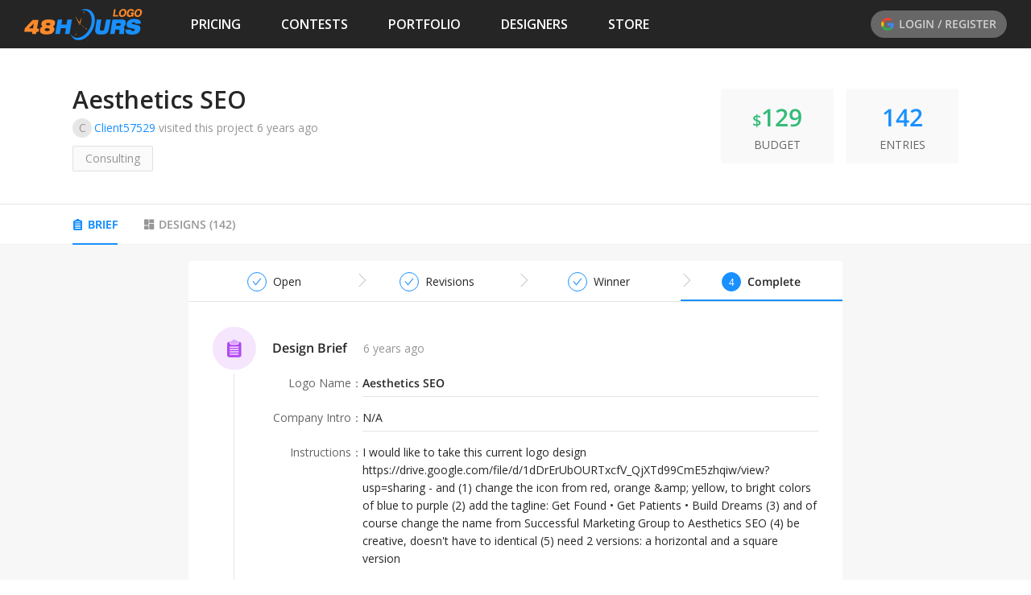

--- FILE ---
content_type: text/html; charset=utf-8
request_url: https://www.48hourslogo.com/contest/94678
body_size: 29668
content:
<!DOCTYPE html><html lang="en"><head><meta charSet="utf-8"/><meta name="description" content="Affordable logo design for small businesses from $129! Start your logo contest and get custom designs within minutes. More than 50,000 projects completed since 2009."/><meta name="twitter:card" content="summary_large_image"/><meta property="fb:app_id" content="380462596534653"/><meta property="og:description" content="Affordable logo design for small businesses from $129! Start your logo contest and get custom designs within minutes. More than 50,000 projects completed since 2009."/><meta name="X-UA-Compatible" content="IE=edge, chrome=1"/><meta name="viewport" content="width=device-width, initial-scale=1.0, maximum-scale=1.0, user-scalable=no, viewport-fit=cover"/><link rel="preconnect" href="https://fonts.gstatic.com" crossorigin=""/><link rel="dns-prefetch" href="https://fonts.gstatic.com"/><style>@font-face{font-family:open sans;font-style:italic;font-weight:300;font-stretch:100%;font-display:swap;src:url(https://fonts.gstatic.com/s/opensans/v26/memtYaGs126MiZpBA-UFUIcVXSCEkx2cmqvXlWqWtE6FxZCJgvAQ.woff2)format('woff2');unicode-range:U+460-52F,U+1C80-1C88,U+20B4,U+2DE0-2DFF,U+A640-A69F,U+FE2E-FE2F}@font-face{font-family:open sans;font-style:italic;font-weight:300;font-stretch:100%;font-display:swap;src:url(https://fonts.gstatic.com/s/opensans/v26/memtYaGs126MiZpBA-UFUIcVXSCEkx2cmqvXlWqWvU6FxZCJgvAQ.woff2)format('woff2');unicode-range:U+400-45F,U+490-491,U+4B0-4B1,U+2116}@font-face{font-family:open sans;font-style:italic;font-weight:300;font-stretch:100%;font-display:swap;src:url(https://fonts.gstatic.com/s/opensans/v26/memtYaGs126MiZpBA-UFUIcVXSCEkx2cmqvXlWqWtU6FxZCJgvAQ.woff2)format('woff2');unicode-range:U+1F??}@font-face{font-family:open sans;font-style:italic;font-weight:300;font-stretch:100%;font-display:swap;src:url(https://fonts.gstatic.com/s/opensans/v26/memtYaGs126MiZpBA-UFUIcVXSCEkx2cmqvXlWqWuk6FxZCJgvAQ.woff2)format('woff2');unicode-range:U+370-3FF}@font-face{font-family:open sans;font-style:italic;font-weight:300;font-stretch:100%;font-display:swap;src:url(https://fonts.gstatic.com/s/opensans/v26/memtYaGs126MiZpBA-UFUIcVXSCEkx2cmqvXlWqWu06FxZCJgvAQ.woff2)format('woff2');unicode-range:U+590-5FF,U+20AA,U+25CC,U+FB1D-FB4F}@font-face{font-family:open sans;font-style:italic;font-weight:300;font-stretch:100%;font-display:swap;src:url(https://fonts.gstatic.com/s/opensans/v26/memtYaGs126MiZpBA-UFUIcVXSCEkx2cmqvXlWqWtk6FxZCJgvAQ.woff2)format('woff2');unicode-range:U+102-103,U+110-111,U+128-129,U+168-169,U+1A0-1A1,U+1AF-1B0,U+1EA0-1EF9,U+20AB}@font-face{font-family:open sans;font-style:italic;font-weight:300;font-stretch:100%;font-display:swap;src:url(https://fonts.gstatic.com/s/opensans/v26/memtYaGs126MiZpBA-UFUIcVXSCEkx2cmqvXlWqWt06FxZCJgvAQ.woff2)format('woff2');unicode-range:U+100-24F,U+259,U+1E??,U+2020,U+20A0-20AB,U+20AD-20CF,U+2113,U+2C60-2C7F,U+A720-A7FF}@font-face{font-family:open sans;font-style:italic;font-weight:300;font-stretch:100%;font-display:swap;src:url(https://fonts.gstatic.com/s/opensans/v26/memtYaGs126MiZpBA-UFUIcVXSCEkx2cmqvXlWqWuU6FxZCJgg.woff2)format('woff2');unicode-range:U+??,U+131,U+152-153,U+2BB-2BC,U+2C6,U+2DA,U+2DC,U+2000-206F,U+2074,U+20AC,U+2122,U+2191,U+2193,U+2212,U+2215,U+FEFF,U+FFFD}@font-face{font-family:open sans;font-style:italic;font-weight:400;font-stretch:100%;font-display:swap;src:url(https://fonts.gstatic.com/s/opensans/v26/memtYaGs126MiZpBA-UFUIcVXSCEkx2cmqvXlWqWtE6FxZCJgvAQ.woff2)format('woff2');unicode-range:U+460-52F,U+1C80-1C88,U+20B4,U+2DE0-2DFF,U+A640-A69F,U+FE2E-FE2F}@font-face{font-family:open sans;font-style:italic;font-weight:400;font-stretch:100%;font-display:swap;src:url(https://fonts.gstatic.com/s/opensans/v26/memtYaGs126MiZpBA-UFUIcVXSCEkx2cmqvXlWqWvU6FxZCJgvAQ.woff2)format('woff2');unicode-range:U+400-45F,U+490-491,U+4B0-4B1,U+2116}@font-face{font-family:open sans;font-style:italic;font-weight:400;font-stretch:100%;font-display:swap;src:url(https://fonts.gstatic.com/s/opensans/v26/memtYaGs126MiZpBA-UFUIcVXSCEkx2cmqvXlWqWtU6FxZCJgvAQ.woff2)format('woff2');unicode-range:U+1F??}@font-face{font-family:open sans;font-style:italic;font-weight:400;font-stretch:100%;font-display:swap;src:url(https://fonts.gstatic.com/s/opensans/v26/memtYaGs126MiZpBA-UFUIcVXSCEkx2cmqvXlWqWuk6FxZCJgvAQ.woff2)format('woff2');unicode-range:U+370-3FF}@font-face{font-family:open sans;font-style:italic;font-weight:400;font-stretch:100%;font-display:swap;src:url(https://fonts.gstatic.com/s/opensans/v26/memtYaGs126MiZpBA-UFUIcVXSCEkx2cmqvXlWqWu06FxZCJgvAQ.woff2)format('woff2');unicode-range:U+590-5FF,U+20AA,U+25CC,U+FB1D-FB4F}@font-face{font-family:open sans;font-style:italic;font-weight:400;font-stretch:100%;font-display:swap;src:url(https://fonts.gstatic.com/s/opensans/v26/memtYaGs126MiZpBA-UFUIcVXSCEkx2cmqvXlWqWtk6FxZCJgvAQ.woff2)format('woff2');unicode-range:U+102-103,U+110-111,U+128-129,U+168-169,U+1A0-1A1,U+1AF-1B0,U+1EA0-1EF9,U+20AB}@font-face{font-family:open sans;font-style:italic;font-weight:400;font-stretch:100%;font-display:swap;src:url(https://fonts.gstatic.com/s/opensans/v26/memtYaGs126MiZpBA-UFUIcVXSCEkx2cmqvXlWqWt06FxZCJgvAQ.woff2)format('woff2');unicode-range:U+100-24F,U+259,U+1E??,U+2020,U+20A0-20AB,U+20AD-20CF,U+2113,U+2C60-2C7F,U+A720-A7FF}@font-face{font-family:open sans;font-style:italic;font-weight:400;font-stretch:100%;font-display:swap;src:url(https://fonts.gstatic.com/s/opensans/v26/memtYaGs126MiZpBA-UFUIcVXSCEkx2cmqvXlWqWuU6FxZCJgg.woff2)format('woff2');unicode-range:U+??,U+131,U+152-153,U+2BB-2BC,U+2C6,U+2DA,U+2DC,U+2000-206F,U+2074,U+20AC,U+2122,U+2191,U+2193,U+2212,U+2215,U+FEFF,U+FFFD}@font-face{font-family:open sans;font-style:italic;font-weight:600;font-stretch:100%;font-display:swap;src:url(https://fonts.gstatic.com/s/opensans/v26/memtYaGs126MiZpBA-UFUIcVXSCEkx2cmqvXlWqWtE6FxZCJgvAQ.woff2)format('woff2');unicode-range:U+460-52F,U+1C80-1C88,U+20B4,U+2DE0-2DFF,U+A640-A69F,U+FE2E-FE2F}@font-face{font-family:open sans;font-style:italic;font-weight:600;font-stretch:100%;font-display:swap;src:url(https://fonts.gstatic.com/s/opensans/v26/memtYaGs126MiZpBA-UFUIcVXSCEkx2cmqvXlWqWvU6FxZCJgvAQ.woff2)format('woff2');unicode-range:U+400-45F,U+490-491,U+4B0-4B1,U+2116}@font-face{font-family:open sans;font-style:italic;font-weight:600;font-stretch:100%;font-display:swap;src:url(https://fonts.gstatic.com/s/opensans/v26/memtYaGs126MiZpBA-UFUIcVXSCEkx2cmqvXlWqWtU6FxZCJgvAQ.woff2)format('woff2');unicode-range:U+1F??}@font-face{font-family:open sans;font-style:italic;font-weight:600;font-stretch:100%;font-display:swap;src:url(https://fonts.gstatic.com/s/opensans/v26/memtYaGs126MiZpBA-UFUIcVXSCEkx2cmqvXlWqWuk6FxZCJgvAQ.woff2)format('woff2');unicode-range:U+370-3FF}@font-face{font-family:open sans;font-style:italic;font-weight:600;font-stretch:100%;font-display:swap;src:url(https://fonts.gstatic.com/s/opensans/v26/memtYaGs126MiZpBA-UFUIcVXSCEkx2cmqvXlWqWu06FxZCJgvAQ.woff2)format('woff2');unicode-range:U+590-5FF,U+20AA,U+25CC,U+FB1D-FB4F}@font-face{font-family:open sans;font-style:italic;font-weight:600;font-stretch:100%;font-display:swap;src:url(https://fonts.gstatic.com/s/opensans/v26/memtYaGs126MiZpBA-UFUIcVXSCEkx2cmqvXlWqWtk6FxZCJgvAQ.woff2)format('woff2');unicode-range:U+102-103,U+110-111,U+128-129,U+168-169,U+1A0-1A1,U+1AF-1B0,U+1EA0-1EF9,U+20AB}@font-face{font-family:open sans;font-style:italic;font-weight:600;font-stretch:100%;font-display:swap;src:url(https://fonts.gstatic.com/s/opensans/v26/memtYaGs126MiZpBA-UFUIcVXSCEkx2cmqvXlWqWt06FxZCJgvAQ.woff2)format('woff2');unicode-range:U+100-24F,U+259,U+1E??,U+2020,U+20A0-20AB,U+20AD-20CF,U+2113,U+2C60-2C7F,U+A720-A7FF}@font-face{font-family:open sans;font-style:italic;font-weight:600;font-stretch:100%;font-display:swap;src:url(https://fonts.gstatic.com/s/opensans/v26/memtYaGs126MiZpBA-UFUIcVXSCEkx2cmqvXlWqWuU6FxZCJgg.woff2)format('woff2');unicode-range:U+??,U+131,U+152-153,U+2BB-2BC,U+2C6,U+2DA,U+2DC,U+2000-206F,U+2074,U+20AC,U+2122,U+2191,U+2193,U+2212,U+2215,U+FEFF,U+FFFD}@font-face{font-family:open sans;font-style:italic;font-weight:700;font-stretch:100%;font-display:swap;src:url(https://fonts.gstatic.com/s/opensans/v26/memtYaGs126MiZpBA-UFUIcVXSCEkx2cmqvXlWqWtE6FxZCJgvAQ.woff2)format('woff2');unicode-range:U+460-52F,U+1C80-1C88,U+20B4,U+2DE0-2DFF,U+A640-A69F,U+FE2E-FE2F}@font-face{font-family:open sans;font-style:italic;font-weight:700;font-stretch:100%;font-display:swap;src:url(https://fonts.gstatic.com/s/opensans/v26/memtYaGs126MiZpBA-UFUIcVXSCEkx2cmqvXlWqWvU6FxZCJgvAQ.woff2)format('woff2');unicode-range:U+400-45F,U+490-491,U+4B0-4B1,U+2116}@font-face{font-family:open sans;font-style:italic;font-weight:700;font-stretch:100%;font-display:swap;src:url(https://fonts.gstatic.com/s/opensans/v26/memtYaGs126MiZpBA-UFUIcVXSCEkx2cmqvXlWqWtU6FxZCJgvAQ.woff2)format('woff2');unicode-range:U+1F??}@font-face{font-family:open sans;font-style:italic;font-weight:700;font-stretch:100%;font-display:swap;src:url(https://fonts.gstatic.com/s/opensans/v26/memtYaGs126MiZpBA-UFUIcVXSCEkx2cmqvXlWqWuk6FxZCJgvAQ.woff2)format('woff2');unicode-range:U+370-3FF}@font-face{font-family:open sans;font-style:italic;font-weight:700;font-stretch:100%;font-display:swap;src:url(https://fonts.gstatic.com/s/opensans/v26/memtYaGs126MiZpBA-UFUIcVXSCEkx2cmqvXlWqWu06FxZCJgvAQ.woff2)format('woff2');unicode-range:U+590-5FF,U+20AA,U+25CC,U+FB1D-FB4F}@font-face{font-family:open sans;font-style:italic;font-weight:700;font-stretch:100%;font-display:swap;src:url(https://fonts.gstatic.com/s/opensans/v26/memtYaGs126MiZpBA-UFUIcVXSCEkx2cmqvXlWqWtk6FxZCJgvAQ.woff2)format('woff2');unicode-range:U+102-103,U+110-111,U+128-129,U+168-169,U+1A0-1A1,U+1AF-1B0,U+1EA0-1EF9,U+20AB}@font-face{font-family:open sans;font-style:italic;font-weight:700;font-stretch:100%;font-display:swap;src:url(https://fonts.gstatic.com/s/opensans/v26/memtYaGs126MiZpBA-UFUIcVXSCEkx2cmqvXlWqWt06FxZCJgvAQ.woff2)format('woff2');unicode-range:U+100-24F,U+259,U+1E??,U+2020,U+20A0-20AB,U+20AD-20CF,U+2113,U+2C60-2C7F,U+A720-A7FF}@font-face{font-family:open sans;font-style:italic;font-weight:700;font-stretch:100%;font-display:swap;src:url(https://fonts.gstatic.com/s/opensans/v26/memtYaGs126MiZpBA-UFUIcVXSCEkx2cmqvXlWqWuU6FxZCJgg.woff2)format('woff2');unicode-range:U+??,U+131,U+152-153,U+2BB-2BC,U+2C6,U+2DA,U+2DC,U+2000-206F,U+2074,U+20AC,U+2122,U+2191,U+2193,U+2212,U+2215,U+FEFF,U+FFFD}@font-face{font-family:open sans;font-style:italic;font-weight:800;font-stretch:100%;font-display:swap;src:url(https://fonts.gstatic.com/s/opensans/v26/memtYaGs126MiZpBA-UFUIcVXSCEkx2cmqvXlWqWtE6FxZCJgvAQ.woff2)format('woff2');unicode-range:U+460-52F,U+1C80-1C88,U+20B4,U+2DE0-2DFF,U+A640-A69F,U+FE2E-FE2F}@font-face{font-family:open sans;font-style:italic;font-weight:800;font-stretch:100%;font-display:swap;src:url(https://fonts.gstatic.com/s/opensans/v26/memtYaGs126MiZpBA-UFUIcVXSCEkx2cmqvXlWqWvU6FxZCJgvAQ.woff2)format('woff2');unicode-range:U+400-45F,U+490-491,U+4B0-4B1,U+2116}@font-face{font-family:open sans;font-style:italic;font-weight:800;font-stretch:100%;font-display:swap;src:url(https://fonts.gstatic.com/s/opensans/v26/memtYaGs126MiZpBA-UFUIcVXSCEkx2cmqvXlWqWtU6FxZCJgvAQ.woff2)format('woff2');unicode-range:U+1F??}@font-face{font-family:open sans;font-style:italic;font-weight:800;font-stretch:100%;font-display:swap;src:url(https://fonts.gstatic.com/s/opensans/v26/memtYaGs126MiZpBA-UFUIcVXSCEkx2cmqvXlWqWuk6FxZCJgvAQ.woff2)format('woff2');unicode-range:U+370-3FF}@font-face{font-family:open sans;font-style:italic;font-weight:800;font-stretch:100%;font-display:swap;src:url(https://fonts.gstatic.com/s/opensans/v26/memtYaGs126MiZpBA-UFUIcVXSCEkx2cmqvXlWqWu06FxZCJgvAQ.woff2)format('woff2');unicode-range:U+590-5FF,U+20AA,U+25CC,U+FB1D-FB4F}@font-face{font-family:open sans;font-style:italic;font-weight:800;font-stretch:100%;font-display:swap;src:url(https://fonts.gstatic.com/s/opensans/v26/memtYaGs126MiZpBA-UFUIcVXSCEkx2cmqvXlWqWtk6FxZCJgvAQ.woff2)format('woff2');unicode-range:U+102-103,U+110-111,U+128-129,U+168-169,U+1A0-1A1,U+1AF-1B0,U+1EA0-1EF9,U+20AB}@font-face{font-family:open sans;font-style:italic;font-weight:800;font-stretch:100%;font-display:swap;src:url(https://fonts.gstatic.com/s/opensans/v26/memtYaGs126MiZpBA-UFUIcVXSCEkx2cmqvXlWqWt06FxZCJgvAQ.woff2)format('woff2');unicode-range:U+100-24F,U+259,U+1E??,U+2020,U+20A0-20AB,U+20AD-20CF,U+2113,U+2C60-2C7F,U+A720-A7FF}@font-face{font-family:open sans;font-style:italic;font-weight:800;font-stretch:100%;font-display:swap;src:url(https://fonts.gstatic.com/s/opensans/v26/memtYaGs126MiZpBA-UFUIcVXSCEkx2cmqvXlWqWuU6FxZCJgg.woff2)format('woff2');unicode-range:U+??,U+131,U+152-153,U+2BB-2BC,U+2C6,U+2DA,U+2DC,U+2000-206F,U+2074,U+20AC,U+2122,U+2191,U+2193,U+2212,U+2215,U+FEFF,U+FFFD}@font-face{font-family:open sans;font-style:normal;font-weight:300;font-stretch:100%;font-display:swap;src:url(https://fonts.gstatic.com/s/opensans/v26/memvYaGs126MiZpBA-UvWbX2vVnXBbObj2OVTSKmu0SC55K5gw.woff2)format('woff2');unicode-range:U+460-52F,U+1C80-1C88,U+20B4,U+2DE0-2DFF,U+A640-A69F,U+FE2E-FE2F}@font-face{font-family:open sans;font-style:normal;font-weight:300;font-stretch:100%;font-display:swap;src:url(https://fonts.gstatic.com/s/opensans/v26/memvYaGs126MiZpBA-UvWbX2vVnXBbObj2OVTSumu0SC55K5gw.woff2)format('woff2');unicode-range:U+400-45F,U+490-491,U+4B0-4B1,U+2116}@font-face{font-family:open sans;font-style:normal;font-weight:300;font-stretch:100%;font-display:swap;src:url(https://fonts.gstatic.com/s/opensans/v26/memvYaGs126MiZpBA-UvWbX2vVnXBbObj2OVTSOmu0SC55K5gw.woff2)format('woff2');unicode-range:U+1F??}@font-face{font-family:open sans;font-style:normal;font-weight:300;font-stretch:100%;font-display:swap;src:url(https://fonts.gstatic.com/s/opensans/v26/memvYaGs126MiZpBA-UvWbX2vVnXBbObj2OVTSymu0SC55K5gw.woff2)format('woff2');unicode-range:U+370-3FF}@font-face{font-family:open sans;font-style:normal;font-weight:300;font-stretch:100%;font-display:swap;src:url(https://fonts.gstatic.com/s/opensans/v26/memvYaGs126MiZpBA-UvWbX2vVnXBbObj2OVTS2mu0SC55K5gw.woff2)format('woff2');unicode-range:U+590-5FF,U+20AA,U+25CC,U+FB1D-FB4F}@font-face{font-family:open sans;font-style:normal;font-weight:300;font-stretch:100%;font-display:swap;src:url(https://fonts.gstatic.com/s/opensans/v26/memvYaGs126MiZpBA-UvWbX2vVnXBbObj2OVTSCmu0SC55K5gw.woff2)format('woff2');unicode-range:U+102-103,U+110-111,U+128-129,U+168-169,U+1A0-1A1,U+1AF-1B0,U+1EA0-1EF9,U+20AB}@font-face{font-family:open sans;font-style:normal;font-weight:300;font-stretch:100%;font-display:swap;src:url(https://fonts.gstatic.com/s/opensans/v26/memvYaGs126MiZpBA-UvWbX2vVnXBbObj2OVTSGmu0SC55K5gw.woff2)format('woff2');unicode-range:U+100-24F,U+259,U+1E??,U+2020,U+20A0-20AB,U+20AD-20CF,U+2113,U+2C60-2C7F,U+A720-A7FF}@font-face{font-family:open sans;font-style:normal;font-weight:300;font-stretch:100%;font-display:swap;src:url(https://fonts.gstatic.com/s/opensans/v26/memvYaGs126MiZpBA-UvWbX2vVnXBbObj2OVTS-mu0SC55I.woff2)format('woff2');unicode-range:U+??,U+131,U+152-153,U+2BB-2BC,U+2C6,U+2DA,U+2DC,U+2000-206F,U+2074,U+20AC,U+2122,U+2191,U+2193,U+2212,U+2215,U+FEFF,U+FFFD}@font-face{font-family:open sans;font-style:normal;font-weight:400;font-stretch:100%;font-display:swap;src:url(https://fonts.gstatic.com/s/opensans/v26/memvYaGs126MiZpBA-UvWbX2vVnXBbObj2OVTSKmu0SC55K5gw.woff2)format('woff2');unicode-range:U+460-52F,U+1C80-1C88,U+20B4,U+2DE0-2DFF,U+A640-A69F,U+FE2E-FE2F}@font-face{font-family:open sans;font-style:normal;font-weight:400;font-stretch:100%;font-display:swap;src:url(https://fonts.gstatic.com/s/opensans/v26/memvYaGs126MiZpBA-UvWbX2vVnXBbObj2OVTSumu0SC55K5gw.woff2)format('woff2');unicode-range:U+400-45F,U+490-491,U+4B0-4B1,U+2116}@font-face{font-family:open sans;font-style:normal;font-weight:400;font-stretch:100%;font-display:swap;src:url(https://fonts.gstatic.com/s/opensans/v26/memvYaGs126MiZpBA-UvWbX2vVnXBbObj2OVTSOmu0SC55K5gw.woff2)format('woff2');unicode-range:U+1F??}@font-face{font-family:open sans;font-style:normal;font-weight:400;font-stretch:100%;font-display:swap;src:url(https://fonts.gstatic.com/s/opensans/v26/memvYaGs126MiZpBA-UvWbX2vVnXBbObj2OVTSymu0SC55K5gw.woff2)format('woff2');unicode-range:U+370-3FF}@font-face{font-family:open sans;font-style:normal;font-weight:400;font-stretch:100%;font-display:swap;src:url(https://fonts.gstatic.com/s/opensans/v26/memvYaGs126MiZpBA-UvWbX2vVnXBbObj2OVTS2mu0SC55K5gw.woff2)format('woff2');unicode-range:U+590-5FF,U+20AA,U+25CC,U+FB1D-FB4F}@font-face{font-family:open sans;font-style:normal;font-weight:400;font-stretch:100%;font-display:swap;src:url(https://fonts.gstatic.com/s/opensans/v26/memvYaGs126MiZpBA-UvWbX2vVnXBbObj2OVTSCmu0SC55K5gw.woff2)format('woff2');unicode-range:U+102-103,U+110-111,U+128-129,U+168-169,U+1A0-1A1,U+1AF-1B0,U+1EA0-1EF9,U+20AB}@font-face{font-family:open sans;font-style:normal;font-weight:400;font-stretch:100%;font-display:swap;src:url(https://fonts.gstatic.com/s/opensans/v26/memvYaGs126MiZpBA-UvWbX2vVnXBbObj2OVTSGmu0SC55K5gw.woff2)format('woff2');unicode-range:U+100-24F,U+259,U+1E??,U+2020,U+20A0-20AB,U+20AD-20CF,U+2113,U+2C60-2C7F,U+A720-A7FF}@font-face{font-family:open sans;font-style:normal;font-weight:400;font-stretch:100%;font-display:swap;src:url(https://fonts.gstatic.com/s/opensans/v26/memvYaGs126MiZpBA-UvWbX2vVnXBbObj2OVTS-mu0SC55I.woff2)format('woff2');unicode-range:U+??,U+131,U+152-153,U+2BB-2BC,U+2C6,U+2DA,U+2DC,U+2000-206F,U+2074,U+20AC,U+2122,U+2191,U+2193,U+2212,U+2215,U+FEFF,U+FFFD}@font-face{font-family:open sans;font-style:normal;font-weight:600;font-stretch:100%;font-display:swap;src:url(https://fonts.gstatic.com/s/opensans/v26/memvYaGs126MiZpBA-UvWbX2vVnXBbObj2OVTSKmu0SC55K5gw.woff2)format('woff2');unicode-range:U+460-52F,U+1C80-1C88,U+20B4,U+2DE0-2DFF,U+A640-A69F,U+FE2E-FE2F}@font-face{font-family:open sans;font-style:normal;font-weight:600;font-stretch:100%;font-display:swap;src:url(https://fonts.gstatic.com/s/opensans/v26/memvYaGs126MiZpBA-UvWbX2vVnXBbObj2OVTSumu0SC55K5gw.woff2)format('woff2');unicode-range:U+400-45F,U+490-491,U+4B0-4B1,U+2116}@font-face{font-family:open sans;font-style:normal;font-weight:600;font-stretch:100%;font-display:swap;src:url(https://fonts.gstatic.com/s/opensans/v26/memvYaGs126MiZpBA-UvWbX2vVnXBbObj2OVTSOmu0SC55K5gw.woff2)format('woff2');unicode-range:U+1F??}@font-face{font-family:open sans;font-style:normal;font-weight:600;font-stretch:100%;font-display:swap;src:url(https://fonts.gstatic.com/s/opensans/v26/memvYaGs126MiZpBA-UvWbX2vVnXBbObj2OVTSymu0SC55K5gw.woff2)format('woff2');unicode-range:U+370-3FF}@font-face{font-family:open sans;font-style:normal;font-weight:600;font-stretch:100%;font-display:swap;src:url(https://fonts.gstatic.com/s/opensans/v26/memvYaGs126MiZpBA-UvWbX2vVnXBbObj2OVTS2mu0SC55K5gw.woff2)format('woff2');unicode-range:U+590-5FF,U+20AA,U+25CC,U+FB1D-FB4F}@font-face{font-family:open sans;font-style:normal;font-weight:600;font-stretch:100%;font-display:swap;src:url(https://fonts.gstatic.com/s/opensans/v26/memvYaGs126MiZpBA-UvWbX2vVnXBbObj2OVTSCmu0SC55K5gw.woff2)format('woff2');unicode-range:U+102-103,U+110-111,U+128-129,U+168-169,U+1A0-1A1,U+1AF-1B0,U+1EA0-1EF9,U+20AB}@font-face{font-family:open sans;font-style:normal;font-weight:600;font-stretch:100%;font-display:swap;src:url(https://fonts.gstatic.com/s/opensans/v26/memvYaGs126MiZpBA-UvWbX2vVnXBbObj2OVTSGmu0SC55K5gw.woff2)format('woff2');unicode-range:U+100-24F,U+259,U+1E??,U+2020,U+20A0-20AB,U+20AD-20CF,U+2113,U+2C60-2C7F,U+A720-A7FF}@font-face{font-family:open sans;font-style:normal;font-weight:600;font-stretch:100%;font-display:swap;src:url(https://fonts.gstatic.com/s/opensans/v26/memvYaGs126MiZpBA-UvWbX2vVnXBbObj2OVTS-mu0SC55I.woff2)format('woff2');unicode-range:U+??,U+131,U+152-153,U+2BB-2BC,U+2C6,U+2DA,U+2DC,U+2000-206F,U+2074,U+20AC,U+2122,U+2191,U+2193,U+2212,U+2215,U+FEFF,U+FFFD}@font-face{font-family:open sans;font-style:normal;font-weight:700;font-stretch:100%;font-display:swap;src:url(https://fonts.gstatic.com/s/opensans/v26/memvYaGs126MiZpBA-UvWbX2vVnXBbObj2OVTSKmu0SC55K5gw.woff2)format('woff2');unicode-range:U+460-52F,U+1C80-1C88,U+20B4,U+2DE0-2DFF,U+A640-A69F,U+FE2E-FE2F}@font-face{font-family:open sans;font-style:normal;font-weight:700;font-stretch:100%;font-display:swap;src:url(https://fonts.gstatic.com/s/opensans/v26/memvYaGs126MiZpBA-UvWbX2vVnXBbObj2OVTSumu0SC55K5gw.woff2)format('woff2');unicode-range:U+400-45F,U+490-491,U+4B0-4B1,U+2116}@font-face{font-family:open sans;font-style:normal;font-weight:700;font-stretch:100%;font-display:swap;src:url(https://fonts.gstatic.com/s/opensans/v26/memvYaGs126MiZpBA-UvWbX2vVnXBbObj2OVTSOmu0SC55K5gw.woff2)format('woff2');unicode-range:U+1F??}@font-face{font-family:open sans;font-style:normal;font-weight:700;font-stretch:100%;font-display:swap;src:url(https://fonts.gstatic.com/s/opensans/v26/memvYaGs126MiZpBA-UvWbX2vVnXBbObj2OVTSymu0SC55K5gw.woff2)format('woff2');unicode-range:U+370-3FF}@font-face{font-family:open sans;font-style:normal;font-weight:700;font-stretch:100%;font-display:swap;src:url(https://fonts.gstatic.com/s/opensans/v26/memvYaGs126MiZpBA-UvWbX2vVnXBbObj2OVTS2mu0SC55K5gw.woff2)format('woff2');unicode-range:U+590-5FF,U+20AA,U+25CC,U+FB1D-FB4F}@font-face{font-family:open sans;font-style:normal;font-weight:700;font-stretch:100%;font-display:swap;src:url(https://fonts.gstatic.com/s/opensans/v26/memvYaGs126MiZpBA-UvWbX2vVnXBbObj2OVTSCmu0SC55K5gw.woff2)format('woff2');unicode-range:U+102-103,U+110-111,U+128-129,U+168-169,U+1A0-1A1,U+1AF-1B0,U+1EA0-1EF9,U+20AB}@font-face{font-family:open sans;font-style:normal;font-weight:700;font-stretch:100%;font-display:swap;src:url(https://fonts.gstatic.com/s/opensans/v26/memvYaGs126MiZpBA-UvWbX2vVnXBbObj2OVTSGmu0SC55K5gw.woff2)format('woff2');unicode-range:U+100-24F,U+259,U+1E??,U+2020,U+20A0-20AB,U+20AD-20CF,U+2113,U+2C60-2C7F,U+A720-A7FF}@font-face{font-family:open sans;font-style:normal;font-weight:700;font-stretch:100%;font-display:swap;src:url(https://fonts.gstatic.com/s/opensans/v26/memvYaGs126MiZpBA-UvWbX2vVnXBbObj2OVTS-mu0SC55I.woff2)format('woff2');unicode-range:U+??,U+131,U+152-153,U+2BB-2BC,U+2C6,U+2DA,U+2DC,U+2000-206F,U+2074,U+20AC,U+2122,U+2191,U+2193,U+2212,U+2215,U+FEFF,U+FFFD}@font-face{font-family:open sans;font-style:normal;font-weight:800;font-stretch:100%;font-display:swap;src:url(https://fonts.gstatic.com/s/opensans/v26/memvYaGs126MiZpBA-UvWbX2vVnXBbObj2OVTSKmu0SC55K5gw.woff2)format('woff2');unicode-range:U+460-52F,U+1C80-1C88,U+20B4,U+2DE0-2DFF,U+A640-A69F,U+FE2E-FE2F}@font-face{font-family:open sans;font-style:normal;font-weight:800;font-stretch:100%;font-display:swap;src:url(https://fonts.gstatic.com/s/opensans/v26/memvYaGs126MiZpBA-UvWbX2vVnXBbObj2OVTSumu0SC55K5gw.woff2)format('woff2');unicode-range:U+400-45F,U+490-491,U+4B0-4B1,U+2116}@font-face{font-family:open sans;font-style:normal;font-weight:800;font-stretch:100%;font-display:swap;src:url(https://fonts.gstatic.com/s/opensans/v26/memvYaGs126MiZpBA-UvWbX2vVnXBbObj2OVTSOmu0SC55K5gw.woff2)format('woff2');unicode-range:U+1F??}@font-face{font-family:open sans;font-style:normal;font-weight:800;font-stretch:100%;font-display:swap;src:url(https://fonts.gstatic.com/s/opensans/v26/memvYaGs126MiZpBA-UvWbX2vVnXBbObj2OVTSymu0SC55K5gw.woff2)format('woff2');unicode-range:U+370-3FF}@font-face{font-family:open sans;font-style:normal;font-weight:800;font-stretch:100%;font-display:swap;src:url(https://fonts.gstatic.com/s/opensans/v26/memvYaGs126MiZpBA-UvWbX2vVnXBbObj2OVTS2mu0SC55K5gw.woff2)format('woff2');unicode-range:U+590-5FF,U+20AA,U+25CC,U+FB1D-FB4F}@font-face{font-family:open sans;font-style:normal;font-weight:800;font-stretch:100%;font-display:swap;src:url(https://fonts.gstatic.com/s/opensans/v26/memvYaGs126MiZpBA-UvWbX2vVnXBbObj2OVTSCmu0SC55K5gw.woff2)format('woff2');unicode-range:U+102-103,U+110-111,U+128-129,U+168-169,U+1A0-1A1,U+1AF-1B0,U+1EA0-1EF9,U+20AB}@font-face{font-family:open sans;font-style:normal;font-weight:800;font-stretch:100%;font-display:swap;src:url(https://fonts.gstatic.com/s/opensans/v26/memvYaGs126MiZpBA-UvWbX2vVnXBbObj2OVTSGmu0SC55K5gw.woff2)format('woff2');unicode-range:U+100-24F,U+259,U+1E??,U+2020,U+20A0-20AB,U+20AD-20CF,U+2113,U+2C60-2C7F,U+A720-A7FF}@font-face{font-family:open sans;font-style:normal;font-weight:800;font-stretch:100%;font-display:swap;src:url(https://fonts.gstatic.com/s/opensans/v26/memvYaGs126MiZpBA-UvWbX2vVnXBbObj2OVTS-mu0SC55I.woff2)format('woff2');unicode-range:U+??,U+131,U+152-153,U+2BB-2BC,U+2C6,U+2DA,U+2DC,U+2000-206F,U+2074,U+20AC,U+2122,U+2191,U+2193,U+2212,U+2215,U+FEFF,U+FFFD}@font-face{font-family:open sans;font-style:italic;font-weight:500;font-display:swap;src:url(https://fonts.gstatic.com/s/opensans/v18/memnYaGs126MiZpBA-UFUKXGUdhmIqOxjaPXZSk.woff2)format('woff2');unicode-range:U+460-52F,U+1C80-1C88,U+20B4,U+2DE0-2DFF,U+A640-A69F,U+FE2E-FE2F}@font-face{font-family:open sans;font-style:italic;font-weight:500;font-display:swap;src:url(https://fonts.gstatic.com/s/opensans/v18/memnYaGs126MiZpBA-UFUKXGUdhvIqOxjaPXZSk.woff2)format('woff2');unicode-range:U+400-45F,U+490-491,U+4B0-4B1,U+2116}@font-face{font-family:open sans;font-style:italic;font-weight:500;font-display:swap;src:url(https://fonts.gstatic.com/s/opensans/v18/memnYaGs126MiZpBA-UFUKXGUdhnIqOxjaPXZSk.woff2)format('woff2');unicode-range:U+1F??}@font-face{font-family:open sans;font-style:italic;font-weight:500;font-display:swap;src:url(https://fonts.gstatic.com/s/opensans/v18/memnYaGs126MiZpBA-UFUKXGUdhoIqOxjaPXZSk.woff2)format('woff2');unicode-range:U+370-3FF}@font-face{font-family:open sans;font-style:italic;font-weight:500;font-display:swap;src:url(https://fonts.gstatic.com/s/opensans/v18/memnYaGs126MiZpBA-UFUKXGUdhkIqOxjaPXZSk.woff2)format('woff2');unicode-range:U+102-103,U+110-111,U+128-129,U+168-169,U+1A0-1A1,U+1AF-1B0,U+1EA0-1EF9,U+20AB}@font-face{font-family:open sans;font-style:italic;font-weight:500;font-display:swap;src:url(https://fonts.gstatic.com/s/opensans/v18/memnYaGs126MiZpBA-UFUKXGUdhlIqOxjaPXZSk.woff2)format('woff2');unicode-range:U+100-24F,U+259,U+1E??,U+2020,U+20A0-20AB,U+20AD-20CF,U+2113,U+2C60-2C7F,U+A720-A7FF}@font-face{font-family:open sans;font-style:italic;font-weight:500;font-display:swap;src:url(https://fonts.gstatic.com/s/opensans/v18/memnYaGs126MiZpBA-UFUKXGUdhrIqOxjaPX.woff2)format('woff2');unicode-range:U+??,U+131,U+152-153,U+2BB-2BC,U+2C6,U+2DA,U+2DC,U+2000-206F,U+2074,U+20AC,U+2122,U+2191,U+2193,U+2212,U+2215,U+FEFF,U+FFFD}@font-face{font-family:open sans;font-style:normal;font-weight:500;font-display:swap;src:url(https://fonts.gstatic.com/s/opensans/v18/mem5YaGs126MiZpBA-UNirkOX-hpKKSTj5PW.woff2)format('woff2');unicode-range:U+460-52F,U+1C80-1C88,U+20B4,U+2DE0-2DFF,U+A640-A69F,U+FE2E-FE2F}@font-face{font-family:open sans;font-style:normal;font-weight:500;font-display:swap;src:url(https://fonts.gstatic.com/s/opensans/v18/mem5YaGs126MiZpBA-UNirkOVuhpKKSTj5PW.woff2)format('woff2');unicode-range:U+400-45F,U+490-491,U+4B0-4B1,U+2116}@font-face{font-family:open sans;font-style:normal;font-weight:500;font-display:swap;src:url(https://fonts.gstatic.com/s/opensans/v18/mem5YaGs126MiZpBA-UNirkOXuhpKKSTj5PW.woff2)format('woff2');unicode-range:U+1F??}@font-face{font-family:open sans;font-style:normal;font-weight:500;font-display:swap;src:url(https://fonts.gstatic.com/s/opensans/v18/mem5YaGs126MiZpBA-UNirkOUehpKKSTj5PW.woff2)format('woff2');unicode-range:U+370-3FF}@font-face{font-family:open sans;font-style:normal;font-weight:500;font-display:swap;src:url(https://fonts.gstatic.com/s/opensans/v18/mem5YaGs126MiZpBA-UNirkOXehpKKSTj5PW.woff2)format('woff2');unicode-range:U+102-103,U+110-111,U+128-129,U+168-169,U+1A0-1A1,U+1AF-1B0,U+1EA0-1EF9,U+20AB}@font-face{font-family:open sans;font-style:normal;font-weight:500;font-display:swap;src:url(https://fonts.gstatic.com/s/opensans/v18/mem5YaGs126MiZpBA-UNirkOXOhpKKSTj5PW.woff2)format('woff2');unicode-range:U+100-24F,U+259,U+1E??,U+2020,U+20A0-20AB,U+20AD-20CF,U+2113,U+2C60-2C7F,U+A720-A7FF}@font-face{font-family:open sans;font-style:normal;font-weight:500;font-display:swap;src:url(https://fonts.gstatic.com/s/opensans/v18/mem5YaGs126MiZpBA-UNirkOUuhpKKSTjw.woff2)format('woff2');unicode-range:U+??,U+131,U+152-153,U+2BB-2BC,U+2C6,U+2DA,U+2DC,U+2000-206F,U+2074,U+20AC,U+2122,U+2191,U+2193,U+2212,U+2215,U+FEFF,U+FFFD}</style><link rel="preconnect" href="https://at.alicdn.com" crossorigin=""/><link rel="dns-prefetch" href="https://at.alicdn.com"/><link rel="stylesheet" href="https://at.alicdn.com/t/c/font_2067533_gw0m7sqgeyk.css"/><script defer="" data-domain="48hourslogo.com" src="https://plausible.io/js/script.js"></script><link href="https://www.48hourslogo.com/contest/94678" rel="canonical"/><title>Aesthetics SEO Logo Design - 48hourslogo</title><meta name="robots" content="index,follow"/><meta name="googlebot" content="index,follow"/><meta property="og:title" content="Aesthetics SEO Logo Design - 48hourslogo"/><meta name="keywords" content="affordable logo design, small business logo, business logo design, logo design contest"/><link rel="stylesheet" href="https://www.48hourslogo.com/_next/static/css/92d59209.9fa8b6c1.chunk.css" data-n-g=""/><link rel="stylesheet" href="https://www.48hourslogo.com/_next/static/css/styles.4ecb5040.chunk.css" data-n-g=""/><noscript data-n-css="true"></noscript><style id="__jsx-224598449">nav.jsx-224598449 a{display:-webkit-box;display:-webkit-flex;display:-ms-flexbox;display:flex;-webkit-align-items:center;-webkit-box-align:center;-ms-flex-align:center;align-items:center;-webkit-box-pack:center;-webkit-justify-content:center;-ms-flex-pack:center;justify-content:center;color:#fff;font-size:1rem;font-weight:600;-webkit-transition:color 0.3s;transition:color 0.3s;}@media screen and (max-width:767px){nav.jsx-224598449 a{line-height:60px;text-align:center;border-bottom:1px solid rgba(0,0,0,0.1);}}@media screen and (min-width:768px){nav.jsx-224598449 a.jsx-224598449+a.jsx-224598449{margin-left:50px;}}</style><style id="__jsx-2355213612">nav.jsx-2355213612 a{display:-webkit-box;display:-webkit-flex;display:-ms-flexbox;display:flex;-webkit-align-items:center;-webkit-box-align:center;-ms-flex-align:center;align-items:center;-webkit-box-pack:center;-webkit-justify-content:center;-ms-flex-pack:center;justify-content:center;color:rgba(0, 0, 0, 0.85);font-size:1rem;font-weight:600;-webkit-transition:color 0.3s;transition:color 0.3s;}@media screen and (max-width:767px){nav.jsx-2355213612 a{line-height:60px;text-align:center;border-bottom:1px solid rgba(0,0,0,0.1);}}@media screen and (min-width:768px){nav.jsx-2355213612 a.jsx-2355213612+a.jsx-2355213612{margin-left:50px;}}</style><style id="__jsx-2728844500">header.jsx-2728844500{display:-webkit-box;display:-webkit-flex;display:-ms-flexbox;display:flex;-webkit-align-items:center;-webkit-box-align:center;-ms-flex-align:center;align-items:center;-webkit-box-pack:justify;-webkit-justify-content:space-between;-ms-flex-pack:justify;justify-content:space-between;padding:0 30px;height:60px;background-color:rgba(0, 0, 0, 0.85);-webkit-transition:background-color 0.3s;transition:background-color 0.3s;}@media screen and (max-width:767px){header.jsx-2728844500{padding:0 15px;height:60px;}}.logo.jsx-2728844500{width:147px;height:39px;}@media screen and (max-width:767px){.logo.jsx-2728844500{width:124px;height:33px;}}.notice.jsx-2728844500{cursor:pointer;line-height:0;}.notice.jsx-2728844500 .iconfont{font-size:1.625rem;vertical-align:middle;color:#e1e1e1;-webkit-transition:color 0.3s;transition:color 0.3s;}@media screen and (max-width:767px){.notice.jsx-2728844500 .iconfont{font-size:1.375rem;}}.login.jsx-2728844500{display:inline-block;padding:6px 13px;font-size:0.875rem;font-weight:500;color:#d0d0d0;text-align:center;background-color:rgba(255, 255, 255, 0.3);border-radius:19px;-webkit-transition:0.3s;transition:0.3s;}.login.jsx-2728844500:hover{color:#1890ff;}.login.jsx-2728844500 .iconfont,.login.jsx-2728844500 .anticon{margin-right:6px;font-size:1rem;}@media screen and (max-width:767px){.login.jsx-2728844500 .iconfont,.login.jsx-2728844500 .anticon{display:none;}}.login.jsx-2728844500 .icon-weixin{line-height:1;color:#08c160;vertical-align:-1px;}.login.jsx-2728844500 .anticon-facebook{color:#1777f2;}@media screen and (max-width:767px){.login.jsx-2728844500{padding:5px 15px;}.login.jsx-2728844500 span.jsx-2728844500{display:none;}}</style><style id="__jsx-3883687913">.avatar.jsx-3883687913{position:relative;display:inline-block;line-height:1;}.avatar.jsx-3883687913 .badge.jsx-3883687913{position:absolute;bottom:0;right:0;z-index:100;-webkit-transform-origin:right bottom;-ms-transform-origin:right bottom;transform-origin:right bottom;}</style><style id="__jsx-4004099727">.info.jsx-4004099727{display:-webkit-inline-box;display:-webkit-inline-flex;display:-ms-inline-flexbox;display:inline-flex;-webkit-align-items:center;-webkit-box-align:center;-ms-flex-align:center;align-items:center;vertical-align:top;max-width:100%;}.info.jsx-4004099727 .ant-avatar{min-width:24px;margin-right:3px;}u.jsx-4004099727{overflow:hidden;text-overflow:ellipsis;-webkit-text-decoration:none;text-decoration:none;}</style><style id="__jsx-1822721353">.ant-popover.jsx-1822721353 .ant-popover-inner-content{padding:15px;}</style><style id="__jsx-4174338895">.card.jsx-4174338895 em{font-style:normal;font-size:1rem;color:#1890ff;}.card.jsx-4174338895 em.danger{color:#ff4949;}.card.jsx-4174338895 .ant-skeleton-content .ant-skeleton-paragraph{margin:0;}.card.jsx-4174338895 .ant-skeleton-content .ant-skeleton-paragraph > li{margin-top:8px;}@media screen and (min-width:768px){.card.jsx-4174338895{width:413px;}}u.jsx-4174338895{font-size:1.125rem;font-weight:500;-webkit-text-decoration:none;text-decoration:none;color:#333;}small.jsx-4174338895{display:block;font-size:0.875rem;color:#666;}</style><style id="__jsx-1214928080">.stats.jsx-1214928080{min-width:140px;padding:12px 32px;margin:0;text-align:center;border-radius:4px;background-color:#f9f9f9;}.value.jsx-1214928080{font-size:30px;color:#1890ff;}.title.jsx-1214928080{margin:0;color:#666;}</style><style id="__jsx-501922651">.info.jsx-501922651{display:-webkit-box;display:-webkit-flex;display:-ms-flexbox;display:flex;-webkit-align-items:center;-webkit-box-align:center;-ms-flex-align:center;align-items:center;-webkit-box-pack:justify;-webkit-justify-content:space-between;-ms-flex-pack:justify;justify-content:space-between;padding:40px 90px;background-color:#fff;}@media screen and (max-width:767px){.info.jsx-501922651{padding:20px 15px;}}@media screen and (min-width:768px){.meta.jsx-501922651{max-width:60%;}}.name.jsx-501922651{margin-bottom:0;font-size:1.875rem;font-weight:600;}.name.jsx-501922651 .icon-tag{font-size:1.625rem;-webkit-transition:color 0.3s;transition:color 0.3s;color:#ddd;cursor:pointer;}.name.jsx-501922651 .icon-share-o{font-size:1.625rem;font-weight:500;}@media screen and (max-width:767px){.name.jsx-501922651{font-size:1.25rem;}.name.jsx-501922651 .icon-tag,.name.jsx-501922651 .icon-share-o{font-size:1.125rem;}}.dynamic.jsx-501922651{display:-webkit-box;display:-webkit-flex;display:-ms-flexbox;display:flex;-webkit-align-items:center;-webkit-box-align:center;-ms-flex-align:center;align-items:center;margin-bottom:10px;font-size:0.875rem;color:#969696;}@media screen and (max-width:767px){.dynamic.jsx-501922651{font-size:0.75rem;}}.intro.jsx-501922651{display:-webkit-box;-webkit-box-orient:vertical;-webkit-line-clamp:2;overflow:hidden;font-size:1rem;white-space:pre-line;color:#666;}.intro.jsx-501922651:empty{margin-bottom:-20px;}@media screen and (max-width:767px){.intro.jsx-501922651:empty{margin-bottom:-10px;}}@media screen and (max-width:767px){.intro.jsx-501922651{font-size:0.875rem;}}.tags.jsx-501922651 .ant-tag{padding:5px 15px;margin-top:20px;margin-right:15px;text-align:center;font-size:0.875rem;color:#969696;background-color:#fafafa;border-radius:2px;}@media screen and (max-width:767px){.tags.jsx-501922651 .ant-tag{padding:4px 12px;margin-top:10px;margin-right:10px;font-size:0.75rem;}}.tags.jsx-501922651 a.jsx-501922651 .ant-tag{cursor:inherit;}.tags.jsx-501922651 a.jsx-501922651 .ant-tag:hover{color:#1890ff;border-color:currentColor;}.tags.jsx-501922651 a.type.jsx-501922651 .ant-tag-has-color{color:undefined;border-color:currentColor;}</style><style id="__jsx-118459978">.ant-steps.jsx-118459978{-webkit-flex-direction:row;-ms-flex-direction:row;flex-direction:row;}.ant-steps.jsx-118459978 .ant-steps-item{-webkit-flex:1;-ms-flex:1;flex:1;}@media screen and (max-width:767px){.ant-steps.jsx-118459978 .ant-steps-item{-webkit-flex:none;-ms-flex:none;flex:none;-webkit-flex-shrink:0;-ms-flex-negative:0;flex-shrink:0;padding-right:15px;}.ant-steps.jsx-118459978 .ant-steps-item:not(:first-child){padding-left:8px;margin-left:15px;}}.ant-steps.jsx-118459978 .ant-steps-item::after{position:absolute;top:50%;left:100%;-webkit-transform:rotate(45deg);-ms-transform:rotate(45deg);transform:rotate(45deg);}@media screen and (max-width:767px){.ant-steps.jsx-118459978 .ant-steps-item::after{margin-top:-10px;}}.ant-steps.jsx-118459978 .ant-steps-item.ant-steps-item-active::before{top:auto;right:auto;left:0;width:100%;height:2px;}@media screen and (max-width:767px){.ant-steps.jsx-118459978 .ant-steps-item-container{margin-left:0;}}.ant-steps.jsx-118459978 .ant-steps-item-tail{display:none !important;}.ant-steps.jsx-118459978 .ant-steps-item-icon{margin-right:8px;}.ant-steps.jsx-118459978 .ant-steps-item-content{display:inline-block;min-height:auto;}.ant-steps.jsx-118459978 .ant-steps-item-process .ant-steps-item-title{font-weight:500;}</style><style id="__jsx-1817785540">.ant-image.jsx-1817785540{position:relative;width:100%;height: 0; padding-bottom:56.25%;vertical-align:bottom;background-color:#eee;}.ant-image.jsx-1817785540 .ant-image-img{position:absolute;top:0;left:0;width:100%;height:100%;object-fit:cover;}.ant-image.jsx-1817785540 .ant-image-placeholder{background:#f5f5f5 url("data:image/svg+xml,%3Csvg xmlns='http://www.w3.org/2000/svg' width='38' height='38' viewBox='0 0 38 38' stroke='rgba(53,53,53,0.25)'%3E%3Cg transform='translate(1 1)' stroke-width='2' fill='none' fill-rule='evenodd'%3E%3Ccircle stroke-opacity='.55' cx='18' cy='18' r='18'/%3E%3Cpath d='M36 18c0-9.94-8.06-18-18-18'%3E%3CanimateTransform attributeName='transform' type='rotate' from='0 18 18' to='360 18 18' dur='1s' repeatCount='indefinite'/%3E%3C/path%3E%3C/g%3E%3C/svg%3E") no-repeat center/38px;}</style><style id="__jsx-794729820">.download.jsx-794729820{margin-bottom:0;border-radius:4px;border:solid 1px rgba(0,0,0,0.1);background-color:#fff;overflow:hidden;isolation:isolate;-webkit-mask-image:radial-gradient(white,black);mask-image:radial-gradient(white,black);}.download.jsx-794729820 .ant-image{cursor:zoom-in;}.media.jsx-794729820{position:relative;padding-bottom:56.25%;}.media.jsx-794729820 .ant-carousel{position:absolute;top:0;right:0;bottom:0;left:0;}.media.jsx-794729820 .ant-image{background-color:#fff;background-image:linear-gradient(45deg,#e6e6e6 25%,transparent 25%,transparent 75%,#e6e6e6 75%,#e6e6e6),linear-gradient(45deg,#e6e6e6 25%,transparent 25%,transparent 75%,#e6e6e6 75%,#e6e6e6);background-position:0 0,8px 8px;background-size:16px 16px;}.file.jsx-794729820{position:relative;height:0;padding-bottom:56.25%;background-color:#f0fff1;text-align:center;overflow:hidden;}.file.jsx-794729820 a.jsx-794729820{display:block;margin-top:10px;white-space:nowrap;}.file.jsx-794729820 .anticon{font-size:2.1875rem;}.file.jsx-794729820 .icon-download{font-size:1rem;}.file.jsx-794729820>*{position:absolute;top:50%;left:50%;-webkit-transform:translate(-50%,-50%);-ms-transform:translate(-50%,-50%);transform:translate(-50%,-50%);}.info.jsx-794729820{display:-webkit-box;display:-webkit-flex;display:-ms-flexbox;display:flex;-webkit-align-items:center;-webkit-box-align:center;-ms-flex-align:center;align-items:center;-webkit-box-pack:justify;-webkit-justify-content:space-between;-ms-flex-pack:justify;justify-content:space-between;padding:5px 10px;line-height:1.83;border-top:solid 1px rgba(0,0,0,0.1);}@media screen and (max-width:767px){.info.jsx-794729820{padding:0 5px;}}.filename.jsx-794729820,.extname.jsx-794729820{font-size:0.75rem;white-space:nowrap;}.filename.jsx-794729820{overflow:hidden;text-overflow:ellipsis;}.extname.jsx-794729820{margin-right:auto;}.action.jsx-794729820{margin-left:10px;font-size:0.875rem;}</style><style id="__jsx-2157204573">span.title.jsx-2157204573{display:-webkit-box;display:-webkit-flex;display:-ms-flexbox;display:flex;-webkit-align-items:center;-webkit-box-align:center;-ms-flex-align:center;align-items:center;}span.title.jsx-2157204573 .anticon,span.title.jsx-2157204573 .iconfont{display:inline-block;margin-left:8px;color:#969696;}span.title.jsx-2157204573 .icon-arrow{font-size:0.625rem;font-weight:600;-webkit-transition:-webkit-transform 0.3s;-webkit-transition:transform 0.3s;transition:transform 0.3s;-webkit-transform:rotate(180deg);-ms-transform:rotate(180deg);transform:rotate(180deg);}@media screen and (max-width:767px){span.title.jsx-2157204573 .icon-arrow{font-size:0.5rem;}}span.title.jsx-2157204573 .ant-btn{margin-left:16px;padding:3px 10px;height:30px;}span.title.jsx-2157204573 .ant-btn:not(:hover):not(:focus):not(.ant-btn-primary){color:#969696;}span.title.jsx-2157204573 .ant-btn .anticon,span.title.jsx-2157204573 .ant-btn .iconfont{margin-right:8px;margin-left:0;color:inherit;}span.title.jsx-2157204573 .ant-btn-primary{position:absolute;right:0;}.details.jsx-2157204573{margin-top:20px;overflow:hidden;}.details.jsx-2157204573 .ant-tag{margin-right:0;border-radius:2px;}.details.jsx-2157204573 .ant-tag-green{padding:0 9px;line-height:26px;font-size:0.875rem;color:#1890ff;border-color:currentColor;background-color:rgba(24,144,255,0.07);}dl.jsx-2157204573{display:-webkit-box;display:-webkit-flex;display:-ms-flexbox;display:flex;margin-bottom:15px;}dl.jsx-2157204573:last-of-type{margin-bottom:10px;}dl.jsx-2157204573:last-of-type dd.jsx-2157204573{padding-bottom:0px;border-bottom-width:0px;}dl.jsx-2157204573:last-child{margin-bottom:0;}dt.jsx-2157204573,.title.jsx-2157204573:not(span){font-size:0.875rem;font-weight:400;color:#666;}dt.jsx-2157204573 small.jsx-2157204573,.title.jsx-2157204573:not(span) small.jsx-2157204573{display:block;font-size:0.875rem;color:#969696;}.title.jsx-2157204573:not(span){margin-bottom:10px;}dt.jsx-2157204573:lang(en){width:112px;text-align:right;}dd.jsx-2157204573{-webkit-flex:1;-ms-flex:1;flex:1;margin-bottom:0;padding-bottom:5px;font-size:0.875rem;white-space:pre-line;border-bottom:1px solid rgba(0,0,0,0.1);}</style><style id="__jsx-2191991227">.item.jsx-2191991227:hover .trash.jsx-2191991227{opacity:1;}.meta.jsx-2191991227{display:-webkit-box;display:-webkit-flex;display:-ms-flexbox;display:flex;-webkit-align-items:center;-webkit-box-align:center;-ms-flex-align:center;align-items:center;white-space:nowrap;}.title.jsx-2191991227{font-size:1rem;font-weight:500;overflow:hidden;text-overflow:ellipsis;}@media screen and (max-width:767px){.title.jsx-2191991227{font-size:0.875rem;}}.date.jsx-2191991227{margin-left:20px;font-size:0.875rem;color:#969696;}@media screen and (max-width:767px){.date.jsx-2191991227{margin-left:10px;font-size:0.75rem;}}.trash.jsx-2191991227{margin-left:auto;color:#969696;-webkit-transition:0.3s;transition:0.3s;opacity:0;cursor:pointer;}.trash.ant-popover-open.jsx-2191991227{opacity:1;}.trash.jsx-2191991227:hover{color:#666;}.preview.jsx-2191991227{margin-top:20px;margin-bottom:-16px;max-width:280px;}@media screen and (max-width:767px){.preview.jsx-2191991227{max-width:230px;}}</style><style id="__jsx-1251925196">.ant-image.jsx-1251925196{position:relative;width:100%;height: 0; padding-bottom:75%;vertical-align:bottom;background-color:#eee;}.ant-image.jsx-1251925196 .ant-image-img{position:absolute;top:0;left:0;width:100%;height:100%;object-fit:cover;}.ant-image.jsx-1251925196 .ant-image-placeholder{background:#f5f5f5 url("data:image/svg+xml,%3Csvg xmlns='http://www.w3.org/2000/svg' width='38' height='38' viewBox='0 0 38 38' stroke='rgba(53,53,53,0.25)'%3E%3Cg transform='translate(1 1)' stroke-width='2' fill='none' fill-rule='evenodd'%3E%3Ccircle stroke-opacity='.55' cx='18' cy='18' r='18'/%3E%3Cpath d='M36 18c0-9.94-8.06-18-18-18'%3E%3CanimateTransform attributeName='transform' type='rotate' from='0 18 18' to='360 18 18' dur='1s' repeatCount='indefinite'/%3E%3C/path%3E%3C/g%3E%3C/svg%3E") no-repeat center/38px;}</style><style id="__jsx-1865778019">.item.jsx-1865778019{margin:0;border-radius:4px;background-color:#fff;overflow:hidden;-webkit-transition:-webkit-transform 0.3s;-webkit-transition:transform 0.3s;transition:transform 0.3s;isolation:isolate;-webkit-mask-image:radial-gradient(white,black);mask-image:radial-gradient(white,black);}@media screen and (min-width:768px){.item.jsx-1865778019:hover{-webkit-transform:scale(1.03);-ms-transform:scale(1.03);transform:scale(1.03);}.item.jsx-1865778019:hover .bought.jsx-1865778019{opacity:1;}}.item.jsx-1865778019 .ant-image{background-color:#fff;background-image:linear-gradient(45deg,#e6e6e6 25%,transparent 25%,transparent 75%,#e6e6e6 75%,#e6e6e6),linear-gradient(45deg,#e6e6e6 25%,transparent 25%,transparent 75%,#e6e6e6 75%,#e6e6e6);background-position:0 0,8px 8px;background-size:16px 16px;cursor:pointer;}.private.jsx-1865778019{position:relative;padding-bottom:75%;}.private.jsx-1865778019 small.jsx-1865778019{position:absolute;top:50%;left:50%;-webkit-transform:translate(-50%,-50%);-ms-transform:translate(-50%,-50%);transform:translate(-50%,-50%);font-size:0.875rem;color:#969696;white-space:nowrap;text-align:center;}.media.jsx-1865778019{position:relative;padding-bottom:75%;background-color:#eee;}.media.jsx-1865778019 .ant-carousel{position:absolute;top:0;right:0;bottom:0;left:0;}.media.jsx-1865778019 .icon-like{position:absolute;bottom:15px;left:15px;z-index:1;line-height:1;font-size:1.375rem;color:#f85150;pointer-events:none;}@media screen and (max-width:767px){.media.jsx-1865778019 .icon-like{bottom:10px;left:10px;font-size:1.125rem;}}.media.jsx-1865778019 .icon-del,.media.jsx-1865778019 .icon-jspdf,.media.jsx-1865778019 .anticon-eye,.media.jsx-1865778019 .anticon-eye-invisible{position:absolute;font-size:1rem;font-weight:500;color:#bbb;cursor:pointer;opacity:0;-webkit-transition:opacity 0.3s;transition:opacity 0.3s;}@media screen and (max-width:767px){.media.jsx-1865778019 .icon-del,.media.jsx-1865778019 .icon-jspdf,.media.jsx-1865778019 .anticon-eye,.media.jsx-1865778019 .anticon-eye-invisible{opacity:1;}}.media.jsx-1865778019 .icon-del{top:10px;left:10px;}.media.jsx-1865778019 .icon-jspdf{right:10px;bottom:10px;}.media.jsx-1865778019 .anticon-eye,.media.jsx-1865778019 .anticon-eye-invisible{top:10px;right:10px;}.media.jsx-1865778019 .icon-del.ant-popover-open{opacity:1;}@media screen and (min-width:768px){.media.jsx-1865778019:hover .icon-del,.media.jsx-1865778019:hover .icon-jspdf,.media.jsx-1865778019:hover .anticon-eye,.media.jsx-1865778019:hover .anticon-eye-invisible{opacity:1;}}.mark.jsx-1865778019{position:absolute;top:0;left:0;z-index:1;width:54px;height:54px;line-height:1;color:#fff;pointer-events:none;background:linear-gradient(135deg,var(--winner-color) 50%,transparent 0);}@media screen and (max-width:767px){.mark.jsx-1865778019{width:40px;height:40px;}}.mark.jsx-1865778019 .iconfont{position:absolute;top:8px;left:7px;font-size:1.125rem;}@media screen and (max-width:767px){.mark.jsx-1865778019 .iconfont{top:6px;left:5px;font-size:0.875rem;}}.star.jsx-1865778019{position:absolute;bottom:15px;left:15px;z-index:1;line-height:1;font-size:1.875rem;color:#ffc107;pointer-events:none;}.star.jsx-1865778019 span.jsx-1865778019{position:absolute;top:50%;left:50%;-webkit-transform:translate(-50%,-50%);-ms-transform:translate(-50%,-50%);transform:translate(-50%,-50%);font-size:0.875rem;font-weight:bold;color:#333;}@media screen and (max-width:767px){.star.jsx-1865778019{bottom:10px;left:10px;font-size:1.125rem;}.star.jsx-1865778019 span.jsx-1865778019{display:none;}}.info.jsx-1865778019{display:-webkit-box;display:-webkit-flex;display:-ms-flexbox;display:flex;-webkit-align-items:center;-webkit-box-align:center;-ms-flex-align:center;align-items:center;-webkit-box-pack:justify;-webkit-justify-content:space-between;-ms-flex-pack:justify;justify-content:space-between;padding:12px;font-size:1rem;white-space:nowrap;color:#666;border-top:1px solid rgba(0,0,0,0.1);}@media screen and (max-width:767px){.info.jsx-1865778019{padding:5px 10px;font-size:0.875rem;}}.author.jsx-1865778019{display:-webkit-box;display:-webkit-flex;display:-ms-flexbox;display:flex;-webkit-align-items:center;-webkit-box-align:center;-ms-flex-align:center;align-items:center;overflow:hidden;}.author.jsx-1865778019 a{margin-left:3px;color:inherit;overflow:hidden;}.unread.jsx-1865778019{margin-left:10px;-webkit-transform-origin:bottom center;-ms-transform-origin:bottom center;transform-origin:bottom center;-webkit-animation:swing-jsx-1865778019 1s 0.5s linear infinite;animation:swing-jsx-1865778019 1s 0.5s linear infinite;}@-webkit-keyframes swing-jsx-1865778019{10%{-webkit-transform:rotate(15deg);-ms-transform:rotate(15deg);transform:rotate(15deg);}20%{-webkit-transform:rotate(-10deg);-ms-transform:rotate(-10deg);transform:rotate(-10deg);}30%{-webkit-transform:rotate(5deg);-ms-transform:rotate(5deg);transform:rotate(5deg);}40%{-webkit-transform:rotate(-5deg);-ms-transform:rotate(-5deg);transform:rotate(-5deg);}50%,100%{-webkit-transform:rotate(0deg);-ms-transform:rotate(0deg);transform:rotate(0deg);}}@keyframes swing-jsx-1865778019{10%{-webkit-transform:rotate(15deg);-ms-transform:rotate(15deg);transform:rotate(15deg);}20%{-webkit-transform:rotate(-10deg);-ms-transform:rotate(-10deg);transform:rotate(-10deg);}30%{-webkit-transform:rotate(5deg);-ms-transform:rotate(5deg);transform:rotate(5deg);}40%{-webkit-transform:rotate(-5deg);-ms-transform:rotate(-5deg);transform:rotate(-5deg);}50%,100%{-webkit-transform:rotate(0deg);-ms-transform:rotate(0deg);transform:rotate(0deg);}}.bought.jsx-1865778019{margin-left:10px;color:var(--winner-color);-webkit-transition:opacity 0.3s;transition:opacity 0.3s;opacity:0;}.bought.jsx-1865778019:hover{color:var(--winner-color);}@media screen and (max-width:767px){.bought.jsx-1865778019{display:none;}}</style><style id="__jsx-398441574">div.jsx-398441574{display:-webkit-box;display:-webkit-flex;display:-ms-flexbox;display:flex;overflow:auto;}div.jsx-398441574::before,div.jsx-398441574::after{content:'';min-width:0px;}@media screen and (max-width:767px){div.jsx-398441574::before,div.jsx-398441574::after{min-width:0px;}}div.jsx-398441574::-webkit-scrollbar{display:none;}</style><style id="__jsx-4064096586">.panel.jsx-4064096586{margin-top:20px;padding:15px;border-radius:4px;color:#666;background-color:#f7f7f7;}.service.jsx-4064096586{margin-top:20px;}.service.jsx-4064096586 .ant-btn{min-width:162px;height:44px;padding:10px 15px;font-size:0.875rem;font-weight:500;}.service.jsx-4064096586 .ant-btn-ghost{color:#1890ff;border-color:#1890ff;}.service.jsx-4064096586 .ant-btn-ghost:hover{color:#fff;background:#1890ff;border-color:#1890ff;text-shadow:0 -1px 0 rgba(0,0,0,0.12);box-shadow:0 2px 0 rgba(0,0,0,0.045);}</style><style id="__jsx-1131790278">.user_popover .ant-popover-inner-content{padding:0;}.user.jsx-1131790278{min-width:454px;padding:15px;display:-webkit-box;display:-webkit-flex;display:-ms-flexbox;display:flex;-webkit-flex-direction:column;-ms-flex-direction:column;flex-direction:column;}.user.jsx-1131790278>div.jsx-1131790278:not(:last-child){margin-bottom:10px;}@media screen and (max-width:767px){.user.jsx-1131790278{min-width:350px;}}.basic.jsx-1131790278{display:-webkit-box;display:-webkit-flex;display:-ms-flexbox;display:flex;-webkit-box-pack:justify;-webkit-justify-content:space-between;-ms-flex-pack:justify;justify-content:space-between;-webkit-align-items:center;-webkit-box-align:center;-ms-flex-align:center;align-items:center;}.name.jsx-1131790278{font-size:1.125rem;font-weight:500;color:#333;}.name.jsx-1131790278 .ant-typography{max-width:135px;margin-bottom:0;}.name.jsx-1131790278 .icon-level.anticon{font-size:2.625rem;vertical-align:middle;height:18px;}.name.jsx-1131790278 .icon-level.anticon>svg{margin-top:-13px;}@media screen and (max-width:767px){.name.jsx-1131790278{font-size:0.875rem;}}.abtn.jsx-1131790278 .ant-btn{padding-top:3px;}.abtn.jsx-1131790278 .ant-btn .iconfont{margin-right:5px;}@media screen and (max-width:767px){.abtn.jsx-1131790278 .ant-btn{height:25px;padding-top:1px;}}.statistic.jsx-1131790278{font-size:0.875rem;color:#666;}.statistic.jsx-1131790278 em.jsx-1131790278{font-style:normal;font-size:1.25rem;color:#1890ff;margin-left:5px;}.statistic.jsx-1131790278 em.warn.jsx-1131790278{color:#ff4949;}@media screen and (max-width:767px){.statistic.jsx-1131790278{font-size:0.75rem;}.statistic.jsx-1131790278 em.jsx-1131790278{font-size:0.875rem;}}.load-ske .ant-skeleton-title{margin:15px 0 0;}@media screen and (max-width:767px){.load-ske .ant-skeleton-title{margin:6px 0 0;}}</style><style id="__jsx-3813430812">.wrapper.jsx-3813430812{position:relative;}.wrapper.jsx-3813430812 .ant-btn{min-width:162px;height:44px;padding:10px 15px;font-size:0.875rem;font-weight:500;}.wrapper.jsx-3813430812 .ant-btn .iconfont{margin-right:8px;font-size:1rem;line-height:1;vertical-align:-1px;}.wrapper.jsx-3813430812 > .ant-btn{position:absolute;top:0;right:0;}.wrapper.jsx-3813430812 .ant-btn-ghost{color:#1890ff;border-color:#1890ff;}.wrapper.jsx-3813430812 .ant-btn-ghost:hover{color:#fff;background:#1890ff;border-color:#1890ff;text-shadow:0 -1px 0 rgba(0,0,0,0.12);box-shadow:0 2px 0 rgba(0,0,0,0.045);}.preview.jsx-3813430812{position:relative;margin-top:20px;margin-bottom:-16px;max-width:280px;}@media screen and (max-width:767px){.preview.jsx-3813430812{max-width:230px;}}.preview.jsx-3813430812 .ant-image{cursor:pointer;}.preview.jsx-3813430812 .ant-btn{position:absolute;right:-15px;bottom:0;-webkit-transform:translateX(100%);-ms-transform:translateX(100%);transform:translateX(100%);}@media screen and (max-width:767px){.preview.jsx-3813430812 .ant-btn{position:static;display:block;height:36px;padding:6px 15px;margin-top:15px;-webkit-transform:none;-ms-transform:none;transform:none;}}.mark.jsx-3813430812{position:absolute;top:0;left:0;z-index:1;width:54px;height:54px;line-height:1;color:#fff;background:linear-gradient(135deg,var(--winner-color) 50%,transparent 0);border-radius:4px;}@media screen and (max-width:767px){.mark.jsx-3813430812{width:40px;height:40px;}}.mark.jsx-3813430812 .iconfont{position:absolute;top:8px;left:7px;font-size:1.125rem;}@media screen and (max-width:767px){.mark.jsx-3813430812 .iconfont{top:6px;left:5px;font-size:0.875rem;}}</style><style id="__jsx-2279694274">.avatar.jsx-2279694274{font-size:0;cursor:default;}.comment.jsx-2279694274{-webkit-transform:translateY(-13.5px);-ms-transform:translateY(-13.5px);transform:translateY(-13.5px);}.comment.jsx-2279694274:hover .trash.jsx-2279694274{opacity:1;}@media screen and (max-width:767px){.comment.jsx-2279694274{-webkit-transform:translateY(-12.75px);-ms-transform:translateY(-12.75px);transform:translateY(-12.75px);}}.meta.jsx-2279694274{display:-webkit-box;display:-webkit-flex;display:-ms-flexbox;display:flex;-webkit-align-items:center;-webkit-box-align:center;-ms-flex-align:center;align-items:center;margin-bottom:6px;white-space:nowrap;}.user.jsx-2279694274{font-size:1rem;font-weight:500;-webkit-text-decoration:none;text-decoration:none;text-overflow:ellipsis;overflow:hidden;}@media screen and (max-width:767px){.user.jsx-2279694274{font-size:0.875rem;}}.user.jsx-2279694274 .anticon{font-size:2.75rem;vertical-align:middle;height:17px;margin-left:5px;}.user.jsx-2279694274 .anticon svg{margin-top:-15px;}.date.jsx-2279694274{margin-left:20px;font-size:0.875rem;color:#969696;}@media screen and (max-width:767px){.date.jsx-2279694274{margin-left:10px;font-size:0.75rem;}}.trash.jsx-2279694274{margin-left:auto;color:#969696;-webkit-transition:0.3s;transition:0.3s;opacity:0;cursor:pointer;}.trash.ant-popover-open.jsx-2279694274{opacity:1;}.trash.jsx-2279694274:hover{color:#666;}.msg.jsx-2279694274{min-height:22px;font-size:0.875rem;color:#666;white-space:pre-line;}.attachments.jsx-2279694274{display:grid;grid-template-columns:repeat(3,1fr);gap:15px;margin-top:10px;}@media screen and (max-width:767px){.attachments.jsx-2279694274{grid-template-columns:repeat(2,1fr);gap:10px;}}</style><style id="__jsx-805361358">.wrap.jsx-805361358{max-width:812px;margin:0 auto;background-color:#fff;border-radius:4px;}@media screen and (max-width:767px){.wrap.jsx-805361358{margin:0 -15px;}}.steps.jsx-805361358{padding-left:18px;border-bottom:1px solid rgba(0,0,0,0.1);overflow:auto;}.steps.jsx-805361358::-webkit-scrollbar{display:none;}@media screen and (max-width:767px){.steps.jsx-805361358{padding-left:15px;}}.steps.jsx-805361358 .ant-steps-navigation{padding-top:14px;}.timeline.jsx-805361358{position:relative;padding:30px;}@media screen and (max-width:767px){.timeline.jsx-805361358{padding:15px;}}.timeline.jsx-805361358 .ant-timeline{padding:22px 0 40px 22px;}@media screen and (max-width:767px){.timeline.jsx-805361358 .ant-timeline{padding:15px 0 30px 15px;}}.timeline.jsx-805361358 .ant-timeline:empty{display:none;}.timeline.jsx-805361358 .ant-timeline-item{padding-bottom:59px;-webkit-animation:none;animation:none;}@media screen and (max-width:767px){.timeline.jsx-805361358 .ant-timeline-item{padding-bottom:52px;}}@-webkit-keyframes fade-jsx-805361358{from{opacity:0;}to{opacity:1;}}@keyframes fade-jsx-805361358{from{opacity:0;}to{opacity:1;}}.timeline.jsx-805361358 .ant-timeline-item:last-child{padding-bottom:0 !important;}.timeline.jsx-805361358 .ant-timeline-item:last-child>.ant-timeline-item-tail{display:none;}.timeline.jsx-805361358 .ant-timeline-item-last{padding-bottom:0 !important;}.timeline.jsx-805361358 .ant-timeline-item-tail{border-left:1px solid rgba(0,0,0,0.1);}.timeline.jsx-805361358 .ant-timeline-item-head{padding:5px 1px;font-size:3.375rem;}@media screen and (max-width:767px){.timeline.jsx-805361358 .ant-timeline-item-head{font-size:2.75rem;}}.timeline.jsx-805361358 .ant-timeline-item-content{margin-left:52px;}@media screen and (max-width:767px){.timeline.jsx-805361358 .ant-timeline-item-content{margin-left:41px;}}.collapse.jsx-805361358{position:relative;z-index:1;padding-bottom:59px;pointer-events:none;}@media screen and (max-width:767px){.collapse.jsx-805361358{padding-bottom:52px;}}.collapse.jsx-805361358::after{position:absolute;z-index:-1;top:-222.5px;right:0;left:-22px;height:480px;background:linear-gradient(transparent,#fff,transparent);content:'';}.collapse.jsx-805361358 .ant-btn{pointer-events:auto;}@media screen and (min-width:768px){.collapse.jsx-805361358 .ant-btn{height:35px;font-size:1rem;}}.collapse.jsx-805361358 .icon-arrow{margin-left:10px;font-size:0.75rem;color:#1890ff;}@media screen and (max-width:767px){.collapse.jsx-805361358 .icon-arrow{font-size:0.625rem;}}</style><style id="__jsx-1270632866">.ant-tabs-dropdown-menu-item{font-weight:500;color:#969696;}.ant-tabs-dropdown-menu-item .iconfont{margin-right:5px;}.tabs.jsx-1270632866 .ant-tabs-nav{padding:0 90px;margin-bottom:20px;background-color:#fff;border-top:1px solid rgba(0,0,0,0.1);}@media screen and (max-width:767px){.tabs.jsx-1270632866 .ant-tabs-nav{padding:0 15px;margin-bottom:10px;}}.tabs.jsx-1270632866 .ant-tabs-tab{padding:14px 0;font-weight:500;color:#969696;}.tabs.jsx-1270632866 .ant-tabs-tab .iconfont{margin-right:5px;}.tabs.jsx-1270632866 .ant-tabs-content-holder{padding:0 90px 40px;}@media screen and (max-width:767px){.tabs.jsx-1270632866 .ant-tabs-content-holder{padding:0 15px 15px;}}.settings.jsx-1270632866{display:-webkit-box;display:-webkit-flex;display:-ms-flexbox;display:flex;-webkit-align-items:center;-webkit-box-align:center;-ms-flex-align:center;align-items:center;font-size:0.875rem;font-weight:500;color:#969696;cursor:pointer;}.settings.jsx-1270632866 span.jsx-1270632866{margin-left:5px;}@media screen and (max-width:767px){.settings.jsx-1270632866 span.jsx-1270632866{display:none;}}.settings.jsx-1270632866 .anticon{font-size:1rem;}@media screen and (max-width:767px){.settings.jsx-1270632866 .anticon{font-size:1.25rem;}}.settings.jsx-1270632866 .iconfont{font-size:0.875rem;}</style><style id="__jsx-2258141594">footer.jsx-2258141594{position:relative;padding:45px 90px;background-color:#fff;-webkit-transition:background-color 0.3s;transition:background-color 0.3s;}@media screen and (max-width:767px){footer.jsx-2258141594{padding:25px 15px;}}.logo.jsx-2258141594{width:147px;height:39px;}@media screen and (max-width:767px){.logo.jsx-2258141594{width:124px;height:33px;}}nav.jsx-2258141594{margin-top:30px;font-size:1rem;}@media screen and (max-width:767px){nav.jsx-2258141594{margin-right:60px;margin-top:15px;font-size:0.75rem;}}nav.jsx-2258141594 a.jsx-2258141594{display:inline-block;margin-right:30px;color:#666;}@media screen and (max-width:767px){nav.jsx-2258141594 a.jsx-2258141594{margin-right:15px;}}nav.jsx-2258141594 a.jsx-2258141594:hover{color:rgba(0,0,0,0.85);}.qrcode.jsx-2258141594{position:absolute;top:50%;right:90px;-webkit-transform:translateY(-50%);-ms-transform:translateY(-50%);transform:translateY(-50%);}@media screen and (max-width:767px){.qrcode.jsx-2258141594{right:15px;}}.qrcode.jsx-2258141594 img.jsx-2258141594{display:block;width:88px;height:88px;}@media screen and (max-width:767px){.qrcode.jsx-2258141594 img.jsx-2258141594{width:60px;height:60px;}}.qrcode.jsx-2258141594 figcaption.jsx-2258141594{display:-webkit-box;display:-webkit-flex;display:-ms-flexbox;display:flex;-webkit-align-items:center;-webkit-box-align:center;-ms-flex-align:center;align-items:center;-webkit-box-pack:space-around;-webkit-justify-content:space-around;-ms-flex-pack:space-around;justify-content:space-around;margin-top:10px;font-size:0.75rem;color:#666;}.qrcode.jsx-2258141594 figcaption.jsx-2258141594 a.jsx-2258141594{color:#666;}.qrcode.jsx-2258141594 figcaption.jsx-2258141594 a.jsx-2258141594:hover{color:#333;}.qrcode.jsx-2258141594 figcaption.jsx-2258141594 .iconfont{font-size:1.125rem;}@media screen and (max-width:767px){.qrcode.jsx-2258141594 figcaption.jsx-2258141594{display:none;}}</style><style id="__jsx-3734321838">.container.jsx-3734321838{display:-webkit-box;display:-webkit-flex;display:-ms-flexbox;display:flex;-webkit-flex-direction:column;-ms-flex-direction:column;flex-direction:column;min-height:100%;background-color:#f7f7f7;}main.jsx-3734321838{-webkit-flex:1;-ms-flex:1;flex:1;position:relative;}</style><style data-emotion="css 0 1mb4exy 13g1chd 1s8spa1 5d8jlw 1jzfnds 1hi0rs1 1fttytj n3asal a4ss16 2xh5x8 18bu5hn 1st3mks 1yweo1x yu270u 10pl8o6 1hbjwym 17xm2by animation-lyx0u1">*,::before,::after{--tw-border-spacing-x:0;--tw-border-spacing-y:0;--tw-translate-x:0;--tw-translate-y:0;--tw-rotate:0;--tw-skew-x:0;--tw-skew-y:0;--tw-scale-x:1;--tw-scale-y:1;--tw-pan-x:var(--tw-empty,/*!*/ /*!*/);--tw-pan-y:var(--tw-empty,/*!*/ /*!*/);--tw-pinch-zoom:var(--tw-empty,/*!*/ /*!*/);--tw-scroll-snap-strictness:proximity;--tw-ordinal:var(--tw-empty,/*!*/ /*!*/);--tw-slashed-zero:var(--tw-empty,/*!*/ /*!*/);--tw-numeric-figure:var(--tw-empty,/*!*/ /*!*/);--tw-numeric-spacing:var(--tw-empty,/*!*/ /*!*/);--tw-numeric-fraction:var(--tw-empty,/*!*/ /*!*/);--tw-ring-offset-shadow:0 0 #0000;--tw-ring-shadow:0 0 #0000;--tw-shadow:0 0 #0000;--tw-shadow-colored:0 0 #0000;--tw-ring-inset:var(--tw-empty,/*!*/ /*!*/);--tw-ring-offset-width:0px;--tw-ring-offset-color:#fff;--tw-ring-color:rgb(59 130 246 / 0.5);--tw-blur:var(--tw-empty,/*!*/ /*!*/);--tw-brightness:var(--tw-empty,/*!*/ /*!*/);--tw-contrast:var(--tw-empty,/*!*/ /*!*/);--tw-grayscale:var(--tw-empty,/*!*/ /*!*/);--tw-hue-rotate:var(--tw-empty,/*!*/ /*!*/);--tw-invert:var(--tw-empty,/*!*/ /*!*/);--tw-saturate:var(--tw-empty,/*!*/ /*!*/);--tw-sepia:var(--tw-empty,/*!*/ /*!*/);--tw-drop-shadow:var(--tw-empty,/*!*/ /*!*/);--tw-backdrop-blur:var(--tw-empty,/*!*/ /*!*/);--tw-backdrop-brightness:var(--tw-empty,/*!*/ /*!*/);--tw-backdrop-contrast:var(--tw-empty,/*!*/ /*!*/);--tw-backdrop-grayscale:var(--tw-empty,/*!*/ /*!*/);--tw-backdrop-hue-rotate:var(--tw-empty,/*!*/ /*!*/);--tw-backdrop-invert:var(--tw-empty,/*!*/ /*!*/);--tw-backdrop-opacity:var(--tw-empty,/*!*/ /*!*/);--tw-backdrop-saturate:var(--tw-empty,/*!*/ /*!*/);--tw-backdrop-sepia:var(--tw-empty,/*!*/ /*!*/);}::backdrop{--tw-border-spacing-x:0;--tw-border-spacing-y:0;--tw-translate-x:0;--tw-translate-y:0;--tw-rotate:0;--tw-skew-x:0;--tw-skew-y:0;--tw-scale-x:1;--tw-scale-y:1;--tw-pan-x:var(--tw-empty,/*!*/ /*!*/);--tw-pan-y:var(--tw-empty,/*!*/ /*!*/);--tw-pinch-zoom:var(--tw-empty,/*!*/ /*!*/);--tw-scroll-snap-strictness:proximity;--tw-ordinal:var(--tw-empty,/*!*/ /*!*/);--tw-slashed-zero:var(--tw-empty,/*!*/ /*!*/);--tw-numeric-figure:var(--tw-empty,/*!*/ /*!*/);--tw-numeric-spacing:var(--tw-empty,/*!*/ /*!*/);--tw-numeric-fraction:var(--tw-empty,/*!*/ /*!*/);--tw-ring-offset-shadow:0 0 #0000;--tw-ring-shadow:0 0 #0000;--tw-shadow:0 0 #0000;--tw-shadow-colored:0 0 #0000;--tw-ring-inset:var(--tw-empty,/*!*/ /*!*/);--tw-ring-offset-width:0px;--tw-ring-offset-color:#fff;--tw-ring-color:rgb(59 130 246 / 0.5);--tw-blur:var(--tw-empty,/*!*/ /*!*/);--tw-brightness:var(--tw-empty,/*!*/ /*!*/);--tw-contrast:var(--tw-empty,/*!*/ /*!*/);--tw-grayscale:var(--tw-empty,/*!*/ /*!*/);--tw-hue-rotate:var(--tw-empty,/*!*/ /*!*/);--tw-invert:var(--tw-empty,/*!*/ /*!*/);--tw-saturate:var(--tw-empty,/*!*/ /*!*/);--tw-sepia:var(--tw-empty,/*!*/ /*!*/);--tw-drop-shadow:var(--tw-empty,/*!*/ /*!*/);--tw-backdrop-blur:var(--tw-empty,/*!*/ /*!*/);--tw-backdrop-brightness:var(--tw-empty,/*!*/ /*!*/);--tw-backdrop-contrast:var(--tw-empty,/*!*/ /*!*/);--tw-backdrop-grayscale:var(--tw-empty,/*!*/ /*!*/);--tw-backdrop-hue-rotate:var(--tw-empty,/*!*/ /*!*/);--tw-backdrop-invert:var(--tw-empty,/*!*/ /*!*/);--tw-backdrop-opacity:var(--tw-empty,/*!*/ /*!*/);--tw-backdrop-saturate:var(--tw-empty,/*!*/ /*!*/);--tw-backdrop-sepia:var(--tw-empty,/*!*/ /*!*/);}body{font-family:Open Sans,sans-serif;}.css-5d8jlw{margin-left:60px;margin-right:1.75rem;display:none;min-width:0px;-webkit-flex:1 1 0%;-ms-flex:1 1 0%;flex:1 1 0%;white-space:nowrap;-ms-overflow-style:none;scrollbar-width:none;}.css-5d8jlw::-webkit-scrollbar{display:none;}@media (min-width: 768px){.css-5d8jlw{display:-webkit-box;display:-webkit-flex;display:-ms-flexbox;display:flex;-webkit-align-items:center;-webkit-box-align:center;-ms-flex-align:center;align-items:center;}}.css-1jzfnds{display:none!important;-webkit-align-items:center;-webkit-box-align:center;-ms-flex-align:center;align-items:center;}@media (min-width: 768px){.css-1jzfnds{display:-webkit-inline-box!important;display:-webkit-inline-flex!important;display:-ms-inline-flexbox!important;display:inline-flex!important;}}.css-1hi0rs1{margin-right:0.375rem;font-size:1rem;line-height:1.5rem;}.css-1fttytj{line-height:0;transition-property:color,background-color,border-color,text-decoration-color,fill,stroke,opacity,box-shadow,transform,filter,backdrop-filter;transition-timing-function:cubic-bezier(0.4, 0, 0.2, 1);transition-duration:300ms;--tw-text-opacity:1;color:rgb(255 255 255 / var(--tw-text-opacity));}@media (min-width: 768px){.css-1fttytj{display:none;}}.css-n3asal{position:absolute;left:0px;right:0px;top:60px;z-index:10;overflow:auto;--tw-bg-opacity:1;background-color:rgb(255 255 255 / var(--tw-bg-opacity));transition-property:all;transition-timing-function:cubic-bezier(0.4, 0, 0.2, 1);transition-duration:300ms;overscroll-behavior:contain;height:0px;}.css-a4ss16{display:none;}@media (min-width: 768px){.css-a4ss16{display:-webkit-inline-box;display:-webkit-inline-flex;display:-ms-inline-flexbox;display:inline-flex;}}.css-2xh5x8{margin-top:1.25rem;}.css-18bu5hn{font-size:1.125rem;line-height:1;font-weight:500;}.css-1st3mks{min-width:200px;-webkit-transform:none!important;-moz-transform:none!important;-ms-transform:none!important;transform:none!important;border-width:1px;border-style:solid;--tw-border-opacity:0.1;border-color:rgb(0 0 0 / var(--tw-border-opacity));}.css-1st3mks:not(:last-child){margin-right:1rem!important;}.css-1st3mks figcaption{padding-left:0.625rem!important;padding-right:0.625rem!important;padding-top:5px!important;padding-bottom:5px!important;font-size:0.875rem!important;line-height:1.25rem!important;}.css-1yweo1x{display:-webkit-box;display:-webkit-flex;display:-ms-flexbox;display:flex;min-width:200px;-webkit-align-items:center;-webkit-box-align:center;-ms-flex-align:center;align-items:center;-webkit-box-pack:center;-ms-flex-pack:center;-webkit-justify-content:center;justify-content:center;border-radius:0.25rem;border-width:1px;border-style:solid;--tw-border-opacity:0.1;border-color:rgb(0 0 0 / var(--tw-border-opacity));}.css-yu270u{-webkit-transform:none!important;-moz-transform:none!important;-ms-transform:none!important;transform:none!important;border-width:1px;border-style:solid;--tw-border-opacity:0.1;border-color:rgb(0 0 0 / var(--tw-border-opacity));}.css-10pl8o6{margin-top:1.25rem;height:auto;font-weight:500;}.css-1hbjwym{display:-webkit-box!important;display:-webkit-flex!important;display:-ms-flexbox!important;display:flex!important;-webkit-align-items:center;-webkit-box-align:center;-ms-flex-align:center;align-items:center;}.css-1hbjwym >:not([hidden])~:not([hidden]){--tw-space-x-reverse:0;margin-right:calc(0.25rem * var(--tw-space-x-reverse));margin-left:calc(0.25rem * calc(1 - var(--tw-space-x-reverse)));}.nprogress-busy .ant-table-wrapper.jsx-1534251853 .ant-table-tbody>.ant-table-row{cursor:wait;}@-webkit-keyframes animation-lyx0u1{from{-webkit-transform:translate3d(0, 0, 0);-moz-transform:translate3d(0, 0, 0);-ms-transform:translate3d(0, 0, 0);transform:translate3d(0, 0, 0);}to{-webkit-transform:translate3d(0, 100%, 0);-moz-transform:translate3d(0, 100%, 0);-ms-transform:translate3d(0, 100%, 0);transform:translate3d(0, 100%, 0);visibility:visible;}}@keyframes animation-lyx0u1{from{-webkit-transform:translate3d(0, 0, 0);-moz-transform:translate3d(0, 0, 0);-ms-transform:translate3d(0, 0, 0);transform:translate3d(0, 0, 0);}to{-webkit-transform:translate3d(0, 100%, 0);-moz-transform:translate3d(0, 100%, 0);-ms-transform:translate3d(0, 100%, 0);transform:translate3d(0, 100%, 0);visibility:visible;}}</style></head><body><div id="__next"><div class="jsx-3734321838 container"><header class="jsx-2728844500  css-1s8spa1"><a class="jsx-2728844500" href="/"><img alt="48hourslogo" src="https://www.48hourslogo.com/api/logo.svg?v=1" class="jsx-2728844500 logo"/></a><nav class="jsx-224598449 css-5d8jlw"><a class="jsx-224598449" href="/price">PRICING</a><a class="jsx-224598449" href="/contest/">CONTESTS</a><a class="jsx-224598449" href="/logo/">PORTFOLIO</a><a class="jsx-224598449" href="/designer/">DESIGNERS</a><a class="jsx-224598449" href="/store/">STORE</a></nav><a class="jsx-2728844500 login css-1jzfnds"><svg xmlns="http://www.w3.org/2000/svg" viewBox="0 0 48 48" width="1em" height="1em" class="css-1hi0rs1"><path fill="#EA4335" d="M24 9.5c3.54 0 6.71 1.22 9.21 3.6l6.85-6.85C35.9 2.38 30.47 0 24 0 14.62 0 6.51 5.38 2.56 13.22l7.98 6.19C12.43 13.72 17.74 9.5 24 9.5z"></path><path fill="#4285F4" d="M46.98 24.55c0-1.57-.15-3.09-.38-4.55H24v9.02h12.94c-.58 2.96-2.26 5.48-4.78 7.18l7.73 6c4.51-4.18 7.09-10.36 7.09-17.65z"></path><path fill="#FBBC05" d="M10.53 28.59c-.48-1.45-.76-2.99-.76-4.59s.27-3.14.76-4.59l-7.98-6.19C.92 16.46 0 20.12 0 24c0 3.88.92 7.54 2.56 10.78l7.97-6.19z"></path><path fill="#34A853" d="M24 48c6.48 0 11.93-2.13 15.89-5.81l-7.73-6c-2.15 1.45-4.92 2.3-8.16 2.3-6.26 0-11.57-4.22-13.47-9.91l-7.98 6.19C6.51 42.62 14.62 48 24 48z"></path><path fill="none" d="M0 0h48v48H0z"></path></svg><span class="jsx-2728844500">LOGIN / REGISTER</span></a><span class="css-1fttytj"><button class="hamburger hamburger--spin"><span class="hamburger-box"><span class="hamburger-inner"></span></span></button></span><div class="css-n3asal"><nav class="jsx-2355213612 "><a class="jsx-2355213612" href="/">HOME</a><a class="jsx-2355213612" href="/price">PRICING</a><a class="jsx-2355213612" href="/contest/">CONTESTS</a><a class="jsx-2355213612" href="/logo/">PORTFOLIO</a><a class="jsx-2355213612" href="/designer/">DESIGNERS</a><a class="jsx-2355213612" href="/store/">STORE</a><a class="jsx-2728844500">LOGIN</a></nav></div></header><main class="jsx-3734321838"><div class="jsx-1270632866 project"><div class="jsx-501922651 info"><div class="jsx-501922651 meta"><h1 class="jsx-501922651 name">Aesthetics SEO<!-- --> <!-- --> <!-- --> </h1><small class="jsx-501922651 dynamic"><div class="ant-space ant-space-horizontal ant-space-align-center"><div class="ant-space-item" style="margin-right:4px"><a style="display:inline-block"><span class="jsx-4004099727 info"><span class="ant-avatar ant-avatar-sm ant-avatar-circle"><span class="ant-avatar-string" style="opacity:0">C</span></span><u class="jsx-4004099727">Client57529</u></span></a></div><div class="ant-space-item" style="margin-right:4px"> visited this project </div><div class="ant-space-item"><span title="Apr 6, 2020 3:29 AM GMT+8" data-time="2020-04-06 03:29:51">6 years ago</span></div></div></small><small class="jsx-501922651 intro"></small><div class="jsx-501922651 tags"><a class="jsx-501922651" href="/logo/Consulting"><span class="ant-tag">Consulting</span></a></div></div><div class="ant-space ant-space-horizontal ant-space-align-center css-a4ss16"><div class="ant-space-item" style="margin-right:15px"><dl class="jsx-1214928080 stats"><dt style="color:#35bb78" class="jsx-1214928080 value"><span style="font-size:20px" class="jsx-501922651">$</span>129</dt><dd class="jsx-1214928080 title">BUDGET</dd></dl></div><div class="ant-space-item"><dl class="jsx-1214928080 stats"><dt class="jsx-1214928080 value">142</dt><dd class="jsx-1214928080 title">ENTRIES</dd></dl></div></div></div><div class="jsx-1270632866 tabs"><div class="ant-tabs ant-tabs-top"><div role="tablist" class="ant-tabs-nav"><div class="ant-tabs-nav-wrap"><div class="ant-tabs-nav-list" style="transform:translate(0px, 0px)"><div class="ant-tabs-tab ant-tabs-tab-active"><div role="tab" aria-selected="true" class="ant-tabs-tab-btn" tabindex="0"><i class="iconfont icon-detail"></i>BRIEF</div></div><div class="ant-tabs-tab"><div role="tab" aria-selected="false" class="ant-tabs-tab-btn" tabindex="0"><i class="iconfont icon-works"></i>DESIGNS<!-- --> (<!-- -->142<!-- -->)</div></div><div class="ant-tabs-ink-bar ant-tabs-ink-bar-animated"></div></div></div><div class="ant-tabs-nav-operations ant-tabs-nav-operations-hidden"><button type="button" class="ant-tabs-nav-more" style="visibility:hidden;order:1" tabindex="-1" aria-hidden="true" aria-haspopup="listbox" aria-controls="null-more-popup" id="null-more" aria-expanded="false"><span role="img" aria-label="ellipsis" class="anticon anticon-ellipsis"><svg viewBox="64 64 896 896" focusable="false" data-icon="ellipsis" width="1em" height="1em" fill="currentColor" aria-hidden="true"><path d="M176 511a56 56 0 10112 0 56 56 0 10-112 0zm280 0a56 56 0 10112 0 56 56 0 10-112 0zm280 0a56 56 0 10112 0 56 56 0 10-112 0z"></path></svg></span></button></div></div><div class="ant-tabs-content-holder"><div class="ant-tabs-content ant-tabs-content-top"><div role="tabpanel" tabindex="0" aria-hidden="false" class="ant-tabs-tabpane ant-tabs-tabpane-active"><div class="jsx-805361358 wrap"><div class="jsx-805361358 steps"><div class="ant-steps ant-steps-horizontal ant-steps-horizontal ant-steps-label-horizontal jsx-118459978 ant-steps-small ant-steps-label-horizontal ant-steps-navigation"><div class="ant-steps-item ant-steps-item-finish"><div class="ant-steps-item-container"><div class="ant-steps-item-tail"></div><div class="ant-steps-item-icon"><span class="ant-steps-icon"><span role="img" aria-label="check" class="anticon anticon-check ant-steps-finish-icon"><svg viewBox="64 64 896 896" focusable="false" data-icon="check" width="1em" height="1em" fill="currentColor" aria-hidden="true"><path d="M912 190h-69.9c-9.8 0-19.1 4.5-25.1 12.2L404.7 724.5 207 474a32 32 0 00-25.1-12.2H112c-6.7 0-10.4 7.7-6.3 12.9l273.9 347c12.8 16.2 37.4 16.2 50.3 0l488.4-618.9c4.1-5.1.4-12.8-6.3-12.8z"></path></svg></span></span></div><div class="ant-steps-item-content"><div class="ant-steps-item-title">Open</div></div></div></div><div class="ant-steps-item ant-steps-item-finish"><div class="ant-steps-item-container"><div class="ant-steps-item-tail"></div><div class="ant-steps-item-icon"><span class="ant-steps-icon"><span role="img" aria-label="check" class="anticon anticon-check ant-steps-finish-icon"><svg viewBox="64 64 896 896" focusable="false" data-icon="check" width="1em" height="1em" fill="currentColor" aria-hidden="true"><path d="M912 190h-69.9c-9.8 0-19.1 4.5-25.1 12.2L404.7 724.5 207 474a32 32 0 00-25.1-12.2H112c-6.7 0-10.4 7.7-6.3 12.9l273.9 347c12.8 16.2 37.4 16.2 50.3 0l488.4-618.9c4.1-5.1.4-12.8-6.3-12.8z"></path></svg></span></span></div><div class="ant-steps-item-content"><div class="ant-steps-item-title">Revisions</div></div></div></div><div class="ant-steps-item ant-steps-item-finish"><div class="ant-steps-item-container"><div class="ant-steps-item-tail"></div><div class="ant-steps-item-icon"><span class="ant-steps-icon"><span role="img" aria-label="check" class="anticon anticon-check ant-steps-finish-icon"><svg viewBox="64 64 896 896" focusable="false" data-icon="check" width="1em" height="1em" fill="currentColor" aria-hidden="true"><path d="M912 190h-69.9c-9.8 0-19.1 4.5-25.1 12.2L404.7 724.5 207 474a32 32 0 00-25.1-12.2H112c-6.7 0-10.4 7.7-6.3 12.9l273.9 347c12.8 16.2 37.4 16.2 50.3 0l488.4-618.9c4.1-5.1.4-12.8-6.3-12.8z"></path></svg></span></span></div><div class="ant-steps-item-content"><div class="ant-steps-item-title">Winner</div></div></div></div><div class="ant-steps-item ant-steps-item-process ant-steps-item-active"><div class="ant-steps-item-container"><div class="ant-steps-item-tail"></div><div class="ant-steps-item-icon"><span class="ant-steps-icon">4</span></div><div class="ant-steps-item-content"><div class="ant-steps-item-title">Complete</div></div></div></div></div></div><div class="jsx-805361358 timeline"><ul class="ant-timeline"><li style="padding-bottom:45px" class="ant-timeline-item"><div class="ant-timeline-item-tail"></div><div class="ant-timeline-item-head ant-timeline-item-head-custom ant-timeline-item-head-blue"><span role="img" class="anticon"><svg width="1em" height="1em" fill="currentColor" aria-hidden="true" focusable="false" class=""><use xlink:href="#icon-demand"></use></svg></span></div><div class="ant-timeline-item-content"><div class="jsx-2191991227 item"><div class="jsx-2191991227 meta"><strong class="jsx-2191991227 title"><span class="jsx-2157204573 title"><span class="jsx-2157204573">Design Brief</span></span></strong><small class="jsx-2191991227 date"><span title="Mar 10, 2020 11:25 PM GMT+8" data-time="2020-03-10 23:25:24">6 years ago</span></small></div><div class="jsx-2157204573 details"><div class="jsx-2157204573"><dl class="jsx-2157204573"><dt class="jsx-2157204573">Logo Name<!-- -->：</dt><dd style="font-weight:500" class="jsx-2157204573">Aesthetics SEO</dd></dl><dl class="jsx-2157204573"><dt class="jsx-2157204573">Company Intro<!-- -->：</dt><dd class="jsx-2157204573">N/A</dd></dl><dl class="jsx-2157204573"><dt class="jsx-2157204573">Instructions<!-- -->：</dt><dd class="jsx-2157204573">I would like to take this current logo design https://drive.google.com/file/d/1dDrErUbOURTxcfV_QjXTd99CmE5zhqiw/view?usp=sharing - and (1) change the icon from red, orange &amp;amp; yellow, to bright colors of blue to purple (2) add the tagline: Get Found • Get Patients • Build Dreams (3) and of course change the name from Successful Marketing Group to Aesthetics SEO (4) be creative, doesn&#x27;t have to identical (5) need 2 versions: a horizontal and a square version

Thank you!</dd></dl><div class="ant-row" style="margin-left:-7.5px;margin-right:-7.5px;margin-top:-7.5px;margin-bottom:-7.5px"><div style="padding-left:7.5px;padding-right:7.5px;padding-top:7.5px;padding-bottom:7.5px" class="ant-col ant-col-xs-12 ant-col-sm-8"><figure class="jsx-794729820 download"><div class="jsx-794729820 media"><div class="ant-carousel"><div class="ant-image jsx-1817785540"><img loading="lazy" class="ant-image-img" src="/48hourslogo_data/2020/03/10/10yrSMGlogoexample1583853518.jpg"/><div aria-hidden="true" class="ant-image-placeholder"></div><div class="ant-image-mask"><div class="ant-image-mask-info"><span role="img" aria-label="eye" class="anticon anticon-eye"><svg viewBox="64 64 896 896" focusable="false" data-icon="eye" width="1em" height="1em" fill="currentColor" aria-hidden="true"><path d="M942.2 486.2C847.4 286.5 704.1 186 512 186c-192.2 0-335.4 100.5-430.2 300.3a60.3 60.3 0 000 51.5C176.6 737.5 319.9 838 512 838c192.2 0 335.4-100.5 430.2-300.3 7.7-16.2 7.7-35 0-51.5zM512 766c-161.3 0-279.4-81.8-362.7-254C232.6 339.8 350.7 258 512 258c161.3 0 279.4 81.8 362.7 254C791.5 684.2 673.4 766 512 766zm-4-430c-97.2 0-176 78.8-176 176s78.8 176 176 176 176-78.8 176-176-78.8-176-176-176zm0 288c-61.9 0-112-50.1-112-112s50.1-112 112-112 112 50.1 112 112-50.1 112-112 112z"></path></svg></span>Preview</div></div></div></div></div><figcaption class="jsx-794729820 info"><span class="jsx-794729820 filename">10yrSMGlogoexample1583853518</span><span class="jsx-794729820 extname">.<!-- -->jpg</span><span class="jsx-794729820 action"><a href="/48hourslogo_data/2020/03/10/10yrSMGlogoexample1583853518.jpg" target="_blank" download="10yrSMGlogoexample1583853518.jpg" class="jsx-794729820"><i class="iconfont icon-download"></i></a></span></figcaption></figure></div><div style="padding-left:7.5px;padding-right:7.5px;padding-top:7.5px;padding-bottom:7.5px" class="ant-col ant-col-xs-12 ant-col-sm-8"><figure class="jsx-794729820 download"><div class="jsx-794729820 media"><div class="ant-carousel"><div class="ant-image jsx-1817785540"><img loading="lazy" class="ant-image-img" src="/48hourslogo_data/2020/03/10/oldsquareSMGlogoexample1583853788.png"/><div aria-hidden="true" class="ant-image-placeholder"></div><div class="ant-image-mask"><div class="ant-image-mask-info"><span role="img" aria-label="eye" class="anticon anticon-eye"><svg viewBox="64 64 896 896" focusable="false" data-icon="eye" width="1em" height="1em" fill="currentColor" aria-hidden="true"><path d="M942.2 486.2C847.4 286.5 704.1 186 512 186c-192.2 0-335.4 100.5-430.2 300.3a60.3 60.3 0 000 51.5C176.6 737.5 319.9 838 512 838c192.2 0 335.4-100.5 430.2-300.3 7.7-16.2 7.7-35 0-51.5zM512 766c-161.3 0-279.4-81.8-362.7-254C232.6 339.8 350.7 258 512 258c161.3 0 279.4 81.8 362.7 254C791.5 684.2 673.4 766 512 766zm-4-430c-97.2 0-176 78.8-176 176s78.8 176 176 176 176-78.8 176-176-78.8-176-176-176zm0 288c-61.9 0-112-50.1-112-112s50.1-112 112-112 112 50.1 112 112-50.1 112-112 112z"></path></svg></span>Preview</div></div></div></div></div><figcaption class="jsx-794729820 info"><span class="jsx-794729820 filename">oldsquareSMGlogoexample1583853788</span><span class="jsx-794729820 extname">.<!-- -->png</span><span class="jsx-794729820 action"><a href="/48hourslogo_data/2020/03/10/oldsquareSMGlogoexample1583853788.png" target="_blank" download="oldsquareSMGlogoexample1583853788.png" class="jsx-794729820"><i class="iconfont icon-download"></i></a></span></figcaption></figure></div><div style="padding-left:7.5px;padding-right:7.5px;padding-top:7.5px;padding-bottom:7.5px" class="ant-col ant-col-xs-12 ant-col-sm-8"><figure class="jsx-794729820 download"><div class="jsx-794729820 media"><div class="ant-carousel"><div class="ant-image jsx-1817785540"><img loading="lazy" class="ant-image-img" src="/48hourslogo_data/2020/03/10/2020031023291957529.png"/><div aria-hidden="true" class="ant-image-placeholder"></div><div class="ant-image-mask"><div class="ant-image-mask-info"><span role="img" aria-label="eye" class="anticon anticon-eye"><svg viewBox="64 64 896 896" focusable="false" data-icon="eye" width="1em" height="1em" fill="currentColor" aria-hidden="true"><path d="M942.2 486.2C847.4 286.5 704.1 186 512 186c-192.2 0-335.4 100.5-430.2 300.3a60.3 60.3 0 000 51.5C176.6 737.5 319.9 838 512 838c192.2 0 335.4-100.5 430.2-300.3 7.7-16.2 7.7-35 0-51.5zM512 766c-161.3 0-279.4-81.8-362.7-254C232.6 339.8 350.7 258 512 258c161.3 0 279.4 81.8 362.7 254C791.5 684.2 673.4 766 512 766zm-4-430c-97.2 0-176 78.8-176 176s78.8 176 176 176 176-78.8 176-176-78.8-176-176-176zm0 288c-61.9 0-112-50.1-112-112s50.1-112 112-112 112 50.1 112 112-50.1 112-112 112z"></path></svg></span>Preview</div></div></div></div></div><figcaption class="jsx-794729820 info"><span class="jsx-794729820 filename">2020031023291957529</span><span class="jsx-794729820 extname">.<!-- -->png</span><span class="jsx-794729820 action"><a href="/48hourslogo_data/2020/03/10/2020031023291957529.png" target="_blank" download="2020031023291957529.png" class="jsx-794729820"><i class="iconfont icon-download"></i></a></span></figcaption></figure></div></div></div></div></div></div></li><li class="ant-timeline-item"><div class="ant-timeline-item-tail"></div><div class="ant-timeline-item-head ant-timeline-item-head-custom ant-timeline-item-head-blue"><span role="img" class="anticon"><svg width="1em" height="1em" fill="currentColor" aria-hidden="true" focusable="false" class=""><use xlink:href="#icon-finalist"></use></svg></span></div><div class="ant-timeline-item-content"><div class="jsx-2191991227 item"><div class="jsx-2191991227 meta"><strong class="jsx-2191991227 title">alby is selected as the contest finalist!</strong><small class="jsx-2191991227 date"><span title="Mar 13, 2020 12:13 AM GMT+8" data-time="2020-03-13 00:13:22">6 years ago</span></small></div><a href="/contest/94678?a=designs&amp;designerId=47826"><button type="button" class="ant-btn ant-btn-primary ant-btn-background-ghost css-10pl8o6"><span class="css-1hbjwym"><span>Submissions by</span> <span class="jsx-4004099727 info"><span class="ant-avatar ant-avatar-sm ant-avatar-circle ant-avatar-image"><img src="/face/2018080720290747826_48.png?x-oss-process=image/resize,w_140"/></span><u class="jsx-4004099727">alby</u></span><span>&gt;</span></span></button></a></div></div></li><li class="ant-timeline-item"><div class="ant-timeline-item-tail"></div><div class="ant-timeline-item-head ant-timeline-item-head-custom ant-timeline-item-head-blue"><span role="img" class="anticon"><svg width="1em" height="1em" fill="currentColor" aria-hidden="true" focusable="false" class=""><use xlink:href="#icon-finalist"></use></svg></span></div><div class="ant-timeline-item-content"><div class="jsx-2191991227 item"><div class="jsx-2191991227 meta"><strong class="jsx-2191991227 title">ruki is selected as the contest finalist!</strong><small class="jsx-2191991227 date"><span title="Mar 13, 2020 12:13 AM GMT+8" data-time="2020-03-13 00:13:41">6 years ago</span></small></div><a href="/contest/94678?a=designs&amp;designerId=43409"><button type="button" class="ant-btn ant-btn-primary ant-btn-background-ghost css-10pl8o6"><span class="css-1hbjwym"><span>Submissions by</span> <span class="jsx-4004099727 info"><span class="ant-avatar ant-avatar-sm ant-avatar-circle ant-avatar-image"><img src="/oss/works/2021/03/19/16421362843/8c42bbe932e8d28ada899efb2fe0fdea.png?x-oss-process=image/resize,w_140"/></span><u class="jsx-4004099727">ruki</u></span><span>&gt;</span></span></button></a></div></div></li><li class="ant-timeline-item"><div class="ant-timeline-item-tail"></div><div class="ant-timeline-item-head ant-timeline-item-head-custom ant-timeline-item-head-blue"><span role="img" class="anticon"><svg width="1em" height="1em" fill="currentColor" aria-hidden="true" focusable="false" class=""><use xlink:href="#icon-perfect"></use></svg></span></div><div class="ant-timeline-item-content"><div class="jsx-2191991227 item"><div class="jsx-2191991227 meta"><strong class="jsx-2191991227 title">Design Concepts Completed</strong><small class="jsx-2191991227 date"><span title="Mar 13, 2020 2:47 AM GMT+8" data-time="2020-03-13 02:47:52">6 years ago</span></small></div><p class="jsx-4064096586 css-2xh5x8">Open design concept stage had ended with <strong class="css-18bu5hn elb2ex80">142</strong> submissions from<!-- --> <strong class="css-18bu5hn elb2ex80">34</strong> designers. Go to <a href="/contest/94678?a=designs"><i class="iconfont icon-works"></i> <strong style="font-weight:500">DESIGNS</strong></a> tab to view all submissions.</p><div class="jsx-398441574 css-2xh5x8"><figure class="jsx-1865778019 item css-1st3mks"><div class="jsx-1865778019 media"><div class="ant-carousel"><div class="ant-image jsx-1251925196"><img loading="lazy" alt=" logo design by ruki" class="ant-image-img" src="https://www.48hourslogo.com/48hourslogo_data/2020/04/04/94678_1585975498.jpg"/><div aria-hidden="true" class="ant-image-placeholder"></div></div></div></div><figcaption class="jsx-1865778019 info"><span class="jsx-1865778019 author">#151 by <a style="display:inline-block"><span class="jsx-4004099727 info"><span class="ant-avatar ant-avatar-sm ant-avatar-circle ant-avatar-image"><img src="/oss/works/2021/03/19/16421362843/8c42bbe932e8d28ada899efb2fe0fdea.png?x-oss-process=image/resize,w_140"/></span><u class="jsx-4004099727">ruki</u></span></a></span></figcaption></figure><figure class="jsx-1865778019 item css-1st3mks"><div class="jsx-1865778019 media"><div class="ant-carousel"><div class="ant-image jsx-1251925196"><img loading="lazy" alt=" logo design by torresace" class="ant-image-img" src="https://www.48hourslogo.com/48hourslogo_data/2020/03/12/94678_1584024524.png"/><div aria-hidden="true" class="ant-image-placeholder"></div></div></div></div><figcaption class="jsx-1865778019 info"><span class="jsx-1865778019 author">#143 by <a style="display:inline-block"><span class="jsx-4004099727 info"><span class="ant-avatar ant-avatar-sm ant-avatar-circle ant-avatar-image"><img src="/oss/works/2025/07/14/205552195537/00d48bd437b7e4164a76df060388fed2.png?x-oss-process=image/resize,w_140"/></span><u class="jsx-4004099727">torresace</u></span></a></span></figcaption></figure><figure class="jsx-1865778019 item css-1st3mks"><div class="jsx-1865778019 media"><div class="ant-carousel"><div class="ant-image jsx-1251925196"><img loading="lazy" alt=" logo design by bunda_shaquilla" class="ant-image-img" src="https://www.48hourslogo.com/48hourslogo_data/2020/03/12/94678_1584022675.png"/><div aria-hidden="true" class="ant-image-placeholder"></div></div></div></div><figcaption class="jsx-1865778019 info"><span class="jsx-1865778019 author">#138 by <a style="display:inline-block"><span class="jsx-4004099727 info"><span class="ant-avatar ant-avatar-sm ant-avatar-circle ant-avatar-image"><img src="/oss/works/2025/09/25/71440680218/2f888e06d300a1abf0b33e63ae87e234.png?x-oss-process=image/resize,w_140"/></span><u class="jsx-4004099727">bunda_shaquilla</u></span></a></span></figcaption></figure><figure class="jsx-1865778019 item css-1st3mks"><div class="jsx-1865778019 media"><div class="ant-carousel"><div class="ant-image jsx-1251925196"><img loading="lazy" alt=" logo design by hariyantodesign" class="ant-image-img" src="https://www.48hourslogo.com/48hourslogo_data/2020/03/12/94678_1584022309.jpg"/><div aria-hidden="true" class="ant-image-placeholder"></div></div></div></div><figcaption class="jsx-1865778019 info"><span class="jsx-1865778019 author">#135 by <a style="display:inline-block"><span class="jsx-4004099727 info"><span class="ant-avatar ant-avatar-sm ant-avatar-circle ant-avatar-image"><img src="/face/2018113013553510493_48.jpg?x-oss-process=image/resize,w_140"/></span><u class="jsx-4004099727">hariyantodesign</u></span></a></span></figcaption></figure><figure class="jsx-1865778019 item css-1st3mks"><div class="jsx-1865778019 media"><div class="ant-carousel"><div class="ant-image jsx-1251925196"><img loading="lazy" alt=" logo design by J0s3Ph" class="ant-image-img" src="https://www.48hourslogo.com/48hourslogo_data/2020/03/12/94678_1584020551.jpg"/><div aria-hidden="true" class="ant-image-placeholder"></div></div></div></div><figcaption class="jsx-1865778019 info"><span class="jsx-1865778019 author">#132 by <a style="display:inline-block"><span class="jsx-4004099727 info"><span class="ant-avatar ant-avatar-sm ant-avatar-circle ant-avatar-image"><img src="/face/201912060206297757_48.jpg?x-oss-process=image/resize,w_140"/></span><u class="jsx-4004099727">J0s3Ph</u></span></a></span></figcaption></figure><figure class="jsx-1865778019 item css-1st3mks"><div class="jsx-1865778019 media"><div class="ant-carousel"><div class="ant-image jsx-1251925196"><img loading="lazy" alt=" logo design by done" class="ant-image-img" src="https://www.48hourslogo.com/48hourslogo_data/2020/03/12/94678_1584019875.png"/><div aria-hidden="true" class="ant-image-placeholder"></div></div></div></div><figcaption class="jsx-1865778019 info"><span class="jsx-1865778019 author">#130 by <a style="display:inline-block"><span class="jsx-4004099727 info"><span class="ant-avatar ant-avatar-sm ant-avatar-circle ant-avatar-image"><img src="/oss/works/2025/10/20/101313833680/366d5d5734a30f5de6f7c8a50ad8cb90.png?x-oss-process=image/resize,w_140"/></span><u class="jsx-4004099727">done</u></span></a></span></figcaption></figure><figure class="jsx-1865778019 item css-1st3mks"><div class="jsx-1865778019 media"><div class="ant-carousel"><div class="ant-image jsx-1251925196"><img loading="lazy" alt=" logo design by keylogo" class="ant-image-img" src="https://www.48hourslogo.com/48hourslogo_data/2020/03/12/94678_1584017281.png"/><div aria-hidden="true" class="ant-image-placeholder"></div></div></div></div><figcaption class="jsx-1865778019 info"><span class="jsx-1865778019 author">#125 by <a style="display:inline-block"><span class="jsx-4004099727 info"><span class="ant-avatar ant-avatar-sm ant-avatar-circle ant-avatar-image"><img src="/oss/works/2023/09/20/124835421025/1f603fd504d726653055af55f02f5fb7.png?x-oss-process=image/resize,w_140"/></span><u class="jsx-4004099727">keylogo</u></span></a></span></figcaption></figure><figure class="jsx-1865778019 item css-1st3mks"><div class="jsx-1865778019 media"><div class="ant-carousel"><div class="ant-image jsx-1251925196"><img loading="lazy" alt=" logo design by semar" class="ant-image-img" src="https://www.48hourslogo.com/48hourslogo_data/2020/03/12/94678_1584010418.png"/><div aria-hidden="true" class="ant-image-placeholder"></div></div></div></div><figcaption class="jsx-1865778019 info"><span class="jsx-1865778019 author">#123 by <a style="display:inline-block"><span class="jsx-4004099727 info"><span class="ant-avatar ant-avatar-sm ant-avatar-circle ant-avatar-image"><img src="/face/2019120210460930090_48.png?x-oss-process=image/resize,w_140"/></span><u class="jsx-4004099727">semar</u></span></a></span></figcaption></figure><figure class="jsx-1865778019 item css-1st3mks"><div class="jsx-1865778019 media"><div class="ant-carousel"><div class="ant-image jsx-1251925196"><img loading="lazy" alt=" logo design by AamirKhan" class="ant-image-img" src="https://www.48hourslogo.com/48hourslogo_data/2020/03/12/94678_1584005814.jpg"/><div aria-hidden="true" class="ant-image-placeholder"></div></div></div></div><figcaption class="jsx-1865778019 info"><span class="jsx-1865778019 author">#120 by <a style="display:inline-block"><span class="jsx-4004099727 info"><span class="ant-avatar ant-avatar-sm ant-avatar-circle ant-avatar-image"><img src="/face/2019100111121367739_48.jpg?x-oss-process=image/resize,w_140"/></span><u class="jsx-4004099727">AamirKhan</u></span></a></span></figcaption></figure><figure class="jsx-1865778019 item css-1st3mks"><div class="jsx-1865778019 media"><div class="ant-carousel"><div class="ant-image jsx-1251925196"><img loading="lazy" alt=" logo design by kunejo" class="ant-image-img" src="https://www.48hourslogo.com/48hourslogo_data/2020/03/12/94678_1584002370.png"/><div aria-hidden="true" class="ant-image-placeholder"></div></div></div></div><figcaption class="jsx-1865778019 info"><span class="jsx-1865778019 author">#119 by <a style="display:inline-block"><span class="jsx-4004099727 info"><span class="ant-avatar ant-avatar-sm ant-avatar-circle ant-avatar-image"><img src="/face/2021010313190434306_48.png?x-oss-process=image/resize,w_140"/></span><u class="jsx-4004099727">kunejo</u></span></a></span></figcaption></figure><figure class="jsx-1865778019 item css-1st3mks"><div class="jsx-1865778019 media"><div class="ant-carousel"><div class="ant-image jsx-1251925196"><img loading="lazy" alt=" logo design by Aster" class="ant-image-img" src="https://www.48hourslogo.com/48hourslogo_data/2020/03/12/94678_1583997470.png"/><div aria-hidden="true" class="ant-image-placeholder"></div></div></div></div><figcaption class="jsx-1865778019 info"><span class="jsx-1865778019 author">#116 by <a style="display:inline-block"><span class="jsx-4004099727 info"><span class="ant-avatar ant-avatar-sm ant-avatar-circle ant-avatar-image"><img src="/face/2020121200584155237_48.png?x-oss-process=image/resize,w_140"/></span><u class="jsx-4004099727">Aster</u></span></a></span></figcaption></figure><figure class="jsx-1865778019 item css-1st3mks"><div class="jsx-1865778019 media"><div class="ant-carousel"><div class="ant-image jsx-1251925196"><img loading="lazy" alt=" logo design by kakikukeju" class="ant-image-img" src="https://www.48hourslogo.com/48hourslogo_data/2020/03/12/94678_1583997267.jpg"/><div aria-hidden="true" class="ant-image-placeholder"></div></div></div></div><figcaption class="jsx-1865778019 info"><span class="jsx-1865778019 author">#112 by <a style="display:inline-block"><span class="jsx-4004099727 info"><span class="ant-avatar ant-avatar-sm ant-avatar-circle ant-avatar-image"><img src="/face/201709290003566324_48.jpg?x-oss-process=image/resize,w_140"/></span><u class="jsx-4004099727">kakikukeju</u></span></a></span></figcaption></figure><figure class="jsx-1865778019 item css-1st3mks"><div class="jsx-1865778019 media"><div class="ant-carousel"><div class="ant-image jsx-1251925196"><img loading="lazy" alt=" logo design by jaize" class="ant-image-img" src="https://www.48hourslogo.com/48hourslogo_data/2020/03/12/94678_1583994359.jpg"/><div aria-hidden="true" class="ant-image-placeholder"></div></div></div></div><figcaption class="jsx-1865778019 info"><span class="jsx-1865778019 author">#106 by <a style="display:inline-block"><span class="jsx-4004099727 info"><span class="ant-avatar ant-avatar-sm ant-avatar-circle ant-avatar-image"><img src="/oss/works/2021/03/09/122011733103/dc37e1b9303306fef28144edc2b9356a.png?x-oss-process=image/resize,w_140"/></span><u class="jsx-4004099727">jaize</u></span></a></span></figcaption></figure><figure class="jsx-1865778019 item css-1st3mks"><div class="jsx-1865778019 media"><div class="ant-carousel"><div class="ant-image jsx-1251925196"><img loading="lazy" alt=" logo design by Marianne" class="ant-image-img" src="https://www.48hourslogo.com/48hourslogo_data/2020/03/12/94678_1583992902.jpg"/><div aria-hidden="true" class="ant-image-placeholder"></div></div></div></div><figcaption class="jsx-1865778019 info"><span class="jsx-1865778019 author">#103 by <a style="display:inline-block"><span class="jsx-4004099727 info"><span class="ant-avatar ant-avatar-sm ant-avatar-circle ant-avatar-image"><img src="/face/2018122808574626934_48.jpg?x-oss-process=image/resize,w_140"/></span><u class="jsx-4004099727">Marianne</u></span></a></span></figcaption></figure><figure class="jsx-1865778019 item css-1st3mks"><div class="jsx-1865778019 media"><div class="ant-carousel"><div class="ant-image jsx-1251925196"><img loading="lazy" alt=" logo design by Girly" class="ant-image-img" src="https://www.48hourslogo.com/48hourslogo_data/2020/03/12/94678_1583992135.png"/><div aria-hidden="true" class="ant-image-placeholder"></div></div></div></div><figcaption class="jsx-1865778019 info"><span class="jsx-1865778019 author">#100 by <a style="display:inline-block"><span class="jsx-4004099727 info"><span class="ant-avatar ant-avatar-sm ant-avatar-circle ant-avatar-image"><img src="/face/2016072817525817951_48.png?x-oss-process=image/resize,w_140"/></span><u class="jsx-4004099727">Girly</u></span></a></span></figcaption></figure><figure class="jsx-1865778019 item css-1st3mks"><div class="jsx-1865778019 media"><div class="ant-carousel"><div class="ant-image jsx-1251925196"><img loading="lazy" alt=" logo design by alby" class="ant-image-img" src="https://www.48hourslogo.com/48hourslogo_data/2020/03/12/94678_1583958025.png"/><div aria-hidden="true" class="ant-image-placeholder"></div></div></div></div><figcaption class="jsx-1865778019 info"><span class="jsx-1865778019 author">#89 by <a style="display:inline-block"><span class="jsx-4004099727 info"><span class="ant-avatar ant-avatar-sm ant-avatar-circle ant-avatar-image"><img src="/face/2018080720290747826_48.png?x-oss-process=image/resize,w_140"/></span><u class="jsx-4004099727">alby</u></span></a></span></figcaption></figure><figure class="jsx-1865778019 item css-1st3mks"><div class="jsx-1865778019 media"><div class="ant-carousel"><div class="ant-image jsx-1251925196"><img loading="lazy" alt=" logo design by Purwoko21" class="ant-image-img" src="https://www.48hourslogo.com/48hourslogo_data/2020/03/12/94678_1583954038.png"/><div aria-hidden="true" class="ant-image-placeholder"></div></div></div></div><figcaption class="jsx-1865778019 info"><span class="jsx-1865778019 author">#86 by <a style="display:inline-block"><span class="jsx-4004099727 info"><span class="ant-avatar ant-avatar-sm ant-avatar-circle ant-avatar-image"><img src="/oss/works/2025/04/10/2104716272/45956152cffc0fee249c7eb94acacead.png?x-oss-process=image/resize,w_140"/></span><u class="jsx-4004099727">Purwoko21</u></span></a></span></figcaption></figure><figure class="jsx-1865778019 item css-1st3mks"><div class="jsx-1865778019 media"><div class="ant-carousel"><div class="ant-image jsx-1251925196"><img loading="lazy" alt=" logo design by Andri" class="ant-image-img" src="https://www.48hourslogo.com/48hourslogo_data/2020/03/12/94678_1583953798.png"/><div aria-hidden="true" class="ant-image-placeholder"></div></div></div></div><figcaption class="jsx-1865778019 info"><span class="jsx-1865778019 author">#85 by <a style="display:inline-block"><span class="jsx-4004099727 info"><span class="ant-avatar ant-avatar-sm ant-avatar-circle ant-avatar-image"><img src="/oss/works/2025/01/09/21934864121/01504608004e393dc75258e98763f077.png?x-oss-process=image/resize,w_140"/></span><u class="jsx-4004099727">Andri</u></span></a></span></figcaption></figure><figure class="jsx-1865778019 item css-1st3mks"><div class="jsx-1865778019 media"><div class="ant-carousel"><div class="ant-image jsx-1251925196"><img loading="lazy" alt=" logo design by BrainStorming" class="ant-image-img" src="https://www.48hourslogo.com/48hourslogo_data/2020/03/12/94678_1583945898.jpg"/><div aria-hidden="true" class="ant-image-placeholder"></div></div></div></div><figcaption class="jsx-1865778019 info"><span class="jsx-1865778019 author">#83 by <a style="display:inline-block"><span class="jsx-4004099727 info"><span class="ant-avatar ant-avatar-sm ant-avatar-circle ant-avatar-image"><img src="/oss/works/2025/08/01/34541203846/d617752814b77df5792da3ff99a972f7.png?x-oss-process=image/resize,w_140"/></span><u class="jsx-4004099727">BrainStorming</u></span></a></span></figcaption></figure><figure class="jsx-1865778019 item css-1st3mks"><div class="jsx-1865778019 media"><div class="ant-carousel"><div class="ant-image jsx-1251925196"><img loading="lazy" alt=" logo design by akilis13" class="ant-image-img" src="https://www.48hourslogo.com/48hourslogo_data/2020/03/11/94678_1583938354.jpg"/><div aria-hidden="true" class="ant-image-placeholder"></div></div></div></div><figcaption class="jsx-1865778019 info"><span class="jsx-1865778019 author">#75 by <a style="display:inline-block"><span class="jsx-4004099727 info"><span class="ant-avatar ant-avatar-sm ant-avatar-circle ant-avatar-image"><img src="/oss/works/2022/04/09/52821622188/c779733e0382213cada0c32de7b67d53.png?x-oss-process=image/resize,w_140"/></span><u class="jsx-4004099727">akilis13</u></span></a></span></figcaption></figure><figure class="jsx-1865778019 item css-1st3mks"><div class="jsx-1865778019 media"><div class="ant-carousel"><div class="ant-image jsx-1251925196"><img loading="lazy" alt=" logo design by MonkDesign" class="ant-image-img" src="https://www.48hourslogo.com/48hourslogo_data/2020/03/11/94678_1583935748.jpg"/><div aria-hidden="true" class="ant-image-placeholder"></div></div></div></div><figcaption class="jsx-1865778019 info"><span class="jsx-1865778019 author">#73 by <a style="display:inline-block"><span class="jsx-4004099727 info"><span class="ant-avatar ant-avatar-sm ant-avatar-circle ant-avatar-image"><img src="/oss/works/2022/08/29/191820860911/9cf7b09168f8ae4d9ac3117272b2a4b5.png?x-oss-process=image/resize,w_140"/></span><u class="jsx-4004099727">MonkDesign</u></span></a></span></figcaption></figure><figure class="jsx-1865778019 item css-1st3mks"><div class="jsx-1865778019 media"><div class="ant-carousel"><div class="ant-image jsx-1251925196"><img loading="lazy" alt=" logo design by jafar" class="ant-image-img" src="https://www.48hourslogo.com/48hourslogo_data/2020/03/11/94678_1583919740.png"/><div aria-hidden="true" class="ant-image-placeholder"></div></div></div></div><figcaption class="jsx-1865778019 info"><span class="jsx-1865778019 author">#70 by <a style="display:inline-block"><span class="jsx-4004099727 info"><span class="ant-avatar ant-avatar-sm ant-avatar-circle ant-avatar-image"><img src="/face/2019091200374841035_48.jpg?x-oss-process=image/resize,w_140"/></span><u class="jsx-4004099727">jafar</u></span></a></span></figcaption></figure><figure class="jsx-1865778019 item css-1st3mks"><div class="jsx-1865778019 media"><div class="ant-carousel"><div class="ant-image jsx-1251925196"><img loading="lazy" alt=" logo design by arturo_" class="ant-image-img" src="https://www.48hourslogo.com/48hourslogo_data/2020/03/11/94678_1583917204.png"/><div aria-hidden="true" class="ant-image-placeholder"></div></div></div></div><figcaption class="jsx-1865778019 info"><span class="jsx-1865778019 author">#66 by <a style="display:inline-block"><span class="jsx-4004099727 info"><span class="ant-avatar ant-avatar-sm ant-avatar-circle ant-avatar-image"><img src="/face/2020032008425947595_48.png?x-oss-process=image/resize,w_140"/></span><u class="jsx-4004099727">arturo_</u></span></a></span></figcaption></figure><figure class="jsx-1865778019 item css-1st3mks"><div class="jsx-1865778019 media"><div class="ant-carousel"><div class="ant-image jsx-1251925196"><img loading="lazy" alt=" logo design by PRN123" class="ant-image-img" src="https://www.48hourslogo.com/48hourslogo_data/2020/03/11/94678_1583897513.png"/><div aria-hidden="true" class="ant-image-placeholder"></div></div></div></div><figcaption class="jsx-1865778019 info"><span class="jsx-1865778019 author">#54 by <a style="display:inline-block"><span class="jsx-4004099727 info"><span class="ant-avatar ant-avatar-sm ant-avatar-circle ant-avatar-image"><img src="/oss/works/2021/02/27/132959596108/b4f7b6756b7c63d3cfa458487e9c948f.png?x-oss-process=image/resize,w_140"/></span><u class="jsx-4004099727">PRN123</u></span></a></span></figcaption></figure><figure class="jsx-1865778019 item css-1st3mks"><div class="jsx-1865778019 media"><div class="ant-carousel"><div class="ant-image jsx-1251925196"><img loading="lazy" alt=" logo design by sodimejo" class="ant-image-img" src="https://www.48hourslogo.com/48hourslogo_data/2020/03/11/94678_1583897050.png"/><div aria-hidden="true" class="ant-image-placeholder"></div></div></div></div><figcaption class="jsx-1865778019 info"><span class="jsx-1865778019 author">#50 by <a style="display:inline-block"><span class="jsx-4004099727 info"><span class="ant-avatar ant-avatar-sm ant-avatar-circle ant-avatar-image"><img src="/oss/works/2025/12/05/21572984759/3e35a5a1cdc16f32eca6e3125d7b1410.png?x-oss-process=image/resize,w_140"/></span><u class="jsx-4004099727">sodimejo</u></span></a></span></figcaption></figure><figure class="jsx-1865778019 item css-1st3mks"><div class="jsx-1865778019 media"><div class="ant-carousel"><div class="ant-image jsx-1251925196"><img loading="lazy" alt=" logo design by hopee" class="ant-image-img" src="https://www.48hourslogo.com/48hourslogo_data/2020/03/11/94678_1583892122.png"/><div aria-hidden="true" class="ant-image-placeholder"></div></div></div></div><figcaption class="jsx-1865778019 info"><span class="jsx-1865778019 author">#44 by <a style="display:inline-block"><span class="jsx-4004099727 info"><span class="ant-avatar ant-avatar-sm ant-avatar-circle ant-avatar-image"><img src="/oss/works/2025/01/27/64454932584/6ae00c3078c826a3defca7060d3f0aed.png?x-oss-process=image/resize,w_140"/></span><u class="jsx-4004099727">hopee</u></span></a></span></figcaption></figure><figure class="jsx-1865778019 item css-1st3mks"><div class="jsx-1865778019 media"><div class="ant-carousel"><div class="ant-image jsx-1251925196"><img loading="lazy" alt=" logo design by scolessi" class="ant-image-img" src="https://www.48hourslogo.com/48hourslogo_data/2020/03/11/94678_1583889404.png"/><div aria-hidden="true" class="ant-image-placeholder"></div></div></div></div><figcaption class="jsx-1865778019 info"><span class="jsx-1865778019 author">#42 by <a style="display:inline-block"><span class="jsx-4004099727 info"><span class="ant-avatar ant-avatar-sm ant-avatar-circle ant-avatar-image"><img src="/oss/works/2023/06/29/19058671862/90030c7e5a5e4081b88d7555c31a6e4c.png?x-oss-process=image/resize,w_140"/></span><u class="jsx-4004099727">scolessi</u></span></a></span></figcaption></figure><figure class="jsx-1865778019 item css-1st3mks"><div class="jsx-1865778019 media"><div class="ant-carousel"><div class="ant-image jsx-1251925196"><img loading="lazy" alt=" logo design by BintangDesign" class="ant-image-img" src="https://www.48hourslogo.com/48hourslogo_data/2020/03/11/94678_1583888487.png"/><div aria-hidden="true" class="ant-image-placeholder"></div></div></div></div><figcaption class="jsx-1865778019 info"><span class="jsx-1865778019 author">#41 by <a style="display:inline-block"><span class="jsx-4004099727 info"><span class="ant-avatar ant-avatar-sm ant-avatar-circle ant-avatar-image"><img src="/oss/works/2021/03/17/9518569997/3df925ef66a064a9325e3ac3ddd9049b.png?x-oss-process=image/resize,w_140"/></span><u class="jsx-4004099727">BintangDesign</u></span></a></span></figcaption></figure><figure class="jsx-1865778019 item css-1st3mks"><div class="jsx-1865778019 media"><div class="ant-carousel"><div class="ant-image jsx-1251925196"><img loading="lazy" alt=" logo design by evdesign" class="ant-image-img" src="https://www.48hourslogo.com/48hourslogo_data/2020/03/11/94678_1583883760.png"/><div aria-hidden="true" class="ant-image-placeholder"></div></div></div></div><figcaption class="jsx-1865778019 info"><span class="jsx-1865778019 author">#40 by <a style="display:inline-block"><span class="jsx-4004099727 info"><span class="ant-avatar ant-avatar-sm ant-avatar-circle ant-avatar-image"><img src="/oss/works/2021/03/02/02048797544/3c0a70615567f041a5b49509bcc8d19d.png?x-oss-process=image/resize,w_140"/></span><u class="jsx-4004099727">evdesign</u></span></a></span></figcaption></figure><figure class="jsx-1865778019 item css-1st3mks"><div class="jsx-1865778019 media"><div class="ant-carousel"><div class="ant-image jsx-1251925196"><img loading="lazy" alt=" logo design by Meyda" class="ant-image-img" src="https://www.48hourslogo.com/48hourslogo_data/2020/03/11/94678_1583868968.png"/><div aria-hidden="true" class="ant-image-placeholder"></div></div></div></div><figcaption class="jsx-1865778019 info"><span class="jsx-1865778019 author">#35 by <a style="display:inline-block"><span class="jsx-4004099727 info"><span class="ant-avatar ant-avatar-sm ant-avatar-circle ant-avatar-image"><img src="/face/2017060911191745794_48.jpg?x-oss-process=image/resize,w_140"/></span><u class="jsx-4004099727">Meyda</u></span></a></span></figcaption></figure><figure class="jsx-1865778019 item css-1st3mks"><div class="jsx-1865778019 media"><div class="ant-carousel"><div class="ant-image jsx-1251925196"><img loading="lazy" alt=" logo design by ndaru" class="ant-image-img" src="https://www.48hourslogo.com/48hourslogo_data/2020/03/11/94678_1583864987.png"/><div aria-hidden="true" class="ant-image-placeholder"></div></div></div></div><figcaption class="jsx-1865778019 info"><span class="jsx-1865778019 author">#27 by <a style="display:inline-block"><span class="jsx-4004099727 info"><span class="ant-avatar ant-avatar-sm ant-avatar-circle ant-avatar-image"><img src="/oss/works/2025/12/13/155611723632/21ec7a06f943c9f02bb3dca55aa2265c.png?x-oss-process=image/resize,w_140"/></span><u class="jsx-4004099727">ndaru</u></span></a></span></figcaption></figure><figure class="jsx-1865778019 item css-1st3mks"><div class="jsx-1865778019 media"><div class="ant-carousel"><div class="ant-image jsx-1251925196"><img loading="lazy" alt=" logo design by mbamboex" class="ant-image-img" src="https://www.48hourslogo.com/48hourslogo_data/2020/03/11/94678_1583860943.png"/><div aria-hidden="true" class="ant-image-placeholder"></div></div></div></div><figcaption class="jsx-1865778019 info"><span class="jsx-1865778019 author">#22 by <a style="display:inline-block"><span class="jsx-4004099727 info"><span class="ant-avatar ant-avatar-sm ant-avatar-circle ant-avatar-image"><img src="/oss/works/2025/09/30/1145768774/c88738f8f058c1df91d0b2f089fb8a6b.png?x-oss-process=image/resize,w_140"/></span><u class="jsx-4004099727">mbamboex</u></span></a></span></figcaption></figure><figure class="jsx-1865778019 item css-1st3mks"><div class="jsx-1865778019 media"><div class="ant-carousel"><div class="ant-image jsx-1251925196"><img loading="lazy" alt=" logo design by sitizen" class="ant-image-img" src="https://www.48hourslogo.com/48hourslogo_data/2020/03/11/94678_1583860116.png"/><div aria-hidden="true" class="ant-image-placeholder"></div></div></div></div><figcaption class="jsx-1865778019 info"><span class="jsx-1865778019 author">#17 by <a style="display:inline-block"><span class="jsx-4004099727 info"><span class="ant-avatar ant-avatar-sm ant-avatar-circle ant-avatar-image"><img src="/face/2020022622490653390_48.png?x-oss-process=image/resize,w_140"/></span><u class="jsx-4004099727">sitizen</u></span></a></span></figcaption></figure><figure class="jsx-1865778019 item css-1st3mks"><div class="jsx-1865778019 media"><div class="ant-carousel"><div class="ant-image jsx-1251925196"><img loading="lazy" alt=" logo design by bomie" class="ant-image-img" src="https://www.48hourslogo.com/48hourslogo_data/2020/03/10/94678_1583855995.png"/><div aria-hidden="true" class="ant-image-placeholder"></div></div></div></div><figcaption class="jsx-1865778019 info"><span class="jsx-1865778019 author">#9 by <a style="display:inline-block"><span class="jsx-4004099727 info"><span class="ant-avatar ant-avatar-sm ant-avatar-circle ant-avatar-image"><img src="/oss/works/2021/04/01/232057673407/3679684bc30a635ad93eb86a066ce77c.png?x-oss-process=image/resize,w_140"/></span><u class="jsx-4004099727">bomie</u></span></a></span></figcaption></figure><a class="jsx-4064096586 css-1yweo1x" href="/contest/94678?a=designs">ALL 142 Designs<!-- --> <!-- -->&gt;</a></div></div></div></li><li class="ant-timeline-item"><div class="ant-timeline-item-tail"></div><div class="ant-timeline-item-head ant-timeline-item-head-custom ant-timeline-item-head-blue"><span role="img" class="anticon"><svg width="1em" height="1em" fill="currentColor" aria-hidden="true" focusable="false" class=""><use xlink:href="#icon-win"></use></svg></span></div><div class="ant-timeline-item-content"><div class="jsx-2191991227 item"><div class="jsx-2191991227 meta"><strong class="jsx-2191991227 title">Design <a class="jsx-3813430812" href="/contest/94678?msg=145&amp;a=designs">#<!-- -->145</a> by <a style="display:inline-block"><span class="jsx-4004099727 info"><span class="ant-avatar ant-avatar-sm ant-avatar-circle ant-avatar-image"><img src="/oss/works/2021/03/19/16421362843/8c42bbe932e8d28ada899efb2fe0fdea.png?x-oss-process=image/resize,w_140"/></span><u class="jsx-4004099727">ruki</u></span></a> is declared WINNER!</strong><small class="jsx-2191991227 date"><span title="Mar 13, 2020 2:47 AM GMT+8" data-time="2020-03-13 02:47:52">6 years ago</span></small></div><div class="jsx-3813430812 wrapper"><div class="jsx-3813430812 preview"><figure class="jsx-1865778019 item css-yu270u"><div class="jsx-1865778019 media"><i class="jsx-1865778019 mark"><i class="iconfont icon-winning"></i></i><div class="ant-carousel"><div class="ant-image jsx-1251925196"><img loading="lazy" alt=" logo design by ruki" class="ant-image-img" src="https://www.48hourslogo.com/48hourslogo_data/2020/03/13/94678_1584032811.jpg"/><div aria-hidden="true" class="ant-image-placeholder"></div></div></div></div><figcaption class="jsx-1865778019 info"><span class="jsx-1865778019 author">#145 by <a style="display:inline-block"><span class="jsx-4004099727 info"><span class="ant-avatar ant-avatar-sm ant-avatar-circle ant-avatar-image"><img src="/oss/works/2021/03/19/16421362843/8c42bbe932e8d28ada899efb2fe0fdea.png?x-oss-process=image/resize,w_140"/></span><u class="jsx-4004099727">ruki</u></span></a></span></figcaption></figure></div></div></div></div></li><li style="padding-bottom:31px" class="ant-timeline-item"><div class="ant-timeline-item-tail"></div><div class="ant-timeline-item-head ant-timeline-item-head-custom ant-timeline-item-head-blue"><div class="jsx-2279694274 avatar"><span style="width:54px;height:54px;line-height:54px;font-size:18px" class="ant-avatar ant-avatar-circle"><span class="ant-avatar-string" style="opacity:0">C</span></span></div></div><div class="ant-timeline-item-content"><div class="jsx-2279694274 comment"><div class="jsx-2279694274 meta"><u class="jsx-2279694274 user">Client57529<span role="img" class="anticon"><svg width="1em" height="1em" fill="currentColor" aria-hidden="true" focusable="false" class=""><use xlink:href="#icon-client"></use></svg></span></u><small class="jsx-2279694274 date"><span title="Mar 13, 2020 9:59 PM GMT+8" data-time="2020-03-13 21:59:07">6 years ago</span></small></div><div class="jsx-2279694274 msg"><p><i></i></p><p>$10 participation tip awarded to <b>#87</b> by <b>alby</b></p></div></div></div></li><li style="padding-bottom:31px" class="ant-timeline-item"><div class="ant-timeline-item-tail"></div><div class="ant-timeline-item-head ant-timeline-item-head-custom ant-timeline-item-head-blue"><div class="jsx-2279694274 avatar"><span style="width:54px;height:54px;line-height:54px;font-size:18px" class="ant-avatar ant-avatar-circle"><span class="ant-avatar-string" style="opacity:0">C</span></span></div></div><div class="ant-timeline-item-content"><div class="jsx-2279694274 comment"><div class="jsx-2279694274 meta"><u class="jsx-2279694274 user">Client57529<span role="img" class="anticon"><svg width="1em" height="1em" fill="currentColor" aria-hidden="true" focusable="false" class=""><use xlink:href="#icon-client"></use></svg></span></u><small class="jsx-2279694274 date"><span title="Mar 13, 2020 9:59 PM GMT+8" data-time="2020-03-13 21:59:19">6 years ago</span></small></div><div class="jsx-2279694274 msg"><p><i></i></p><p>$10 participation tip awarded to <b>#145</b> by <b>ruki</b></p></div></div></div></li><li style="padding-bottom:31px" class="ant-timeline-item"><div class="ant-timeline-item-tail"></div><div class="ant-timeline-item-head ant-timeline-item-head-custom ant-timeline-item-head-blue"><div class="jsx-2279694274 avatar"><span style="width:54px;height:54px;line-height:54px;font-size:18px" class="ant-avatar ant-avatar-circle"><span class="ant-avatar-string" style="opacity:0">C</span></span></div></div><div class="ant-timeline-item-content"><div class="jsx-2279694274 comment"><div class="jsx-2279694274 meta"><u class="jsx-2279694274 user">Client57529<span role="img" class="anticon"><svg width="1em" height="1em" fill="currentColor" aria-hidden="true" focusable="false" class=""><use xlink:href="#icon-client"></use></svg></span></u><small class="jsx-2279694274 date"><span title="Apr 4, 2020 11:53 PM GMT+8" data-time="2020-04-04 23:53:28">6 years ago</span></small></div><div class="jsx-2279694274 msg"><p><i></i></p><p>$20 participation tip awarded to <b>#150</b> by <b>ruki</b></p></div></div></div></li></ul></div></div></div><div role="tabpanel" tabindex="-1" aria-hidden="true" style="display:none" class="ant-tabs-tabpane"></div></div></div></div></div></div></main><footer class="jsx-2258141594 css-0"><a class="jsx-2258141594" href="/"><img alt="48hourslogo" loading="lazy" src="https://www.48hourslogo.com/api/logo.svg?color=%23333&amp;v=1" class="jsx-2258141594 logo"/></a><nav class="jsx-2258141594"><a class="jsx-2258141594" href="/about">About</a><a class="jsx-2258141594" href="/polls">Poll</a><a class="jsx-2258141594" href="/crowdsource-logo-design/">Crowdsource</a><a class="jsx-2258141594" href="/faq">FAQs</a><a href="https://www.48hourslogo.com/blog/" target="_blank" class="jsx-2258141594">Blog</a><a href="https://www.48hourslogo.com/blog/logo-affiliate-with-48hourslogo/" target="_blank" class="jsx-2258141594">Affiliate</a><a href="https://www.48hourslogo.com/blog/designer-signup/" target="_blank" class="jsx-2258141594">Designer Signup <!-- -->&gt;</a></nav><figure class="jsx-2258141594 qrcode"><img alt="48hourslogo" loading="lazy" src="https://www.48hourslogo.com/oss/static/img/qrcode/48hourslogo.jpg" class="jsx-2258141594"/><figcaption class="jsx-2258141594"><a href="https://www.facebook.com/48hourslogo" rel="noopener noreferrer" target="_blank" class="jsx-2258141594"><i class="iconfont icon-facebook"></i></a><a href="https://twitter.com/48hourslogo" rel="noopener noreferrer" target="_blank" class="jsx-2258141594"><i class="iconfont icon-twitter"></i></a><a href="https://www.pinterest.com/48hourslogo/" rel="noopener noreferrer" target="_blank" class="jsx-2258141594"><i class="iconfont icon-pinterest"></i></a></figcaption></figure></footer></div></div><script id="__NEXT_DATA__" type="application/json">{"props":{"pageProps":{"canonicalLink":"https://www.48hourslogo.com/contest/94678","comment":[{"id":865304,"projectId":94678,"userId":57529,"message":"\u003cp class=\"pmsgicon\"\u003e\u003ci class=\"fa fa-check-square-o\"\u003e\u003c/i\u003e\u003c/p\u003e\u003cp\u003e\u003cb\u003ealby\u003c/b\u003e is selected as the contest finalist!\u003c/p\u003e","dateTime":"2020-03-13 00:13:22","package":0,"filePath":"","image":"","adminId":0,"type":0,"publisher":{"id":57529,"userName":"Client57529","email":"glory@successfulmarketinggroup.com","face":"","level":0,"userType":1,"phone":"","isModerator":0,"money":"0.00","payoutChannel":0,"wechatNo":"","qq":"","worksPrice":0,"realName":"","signature":"","hourlyWage":0,"country":"us","subscriberid":"4a0b45b3-104a-4b73-837a-22f33e203d92","onesignalDevice":"MacIntel","autoSell":1,"acTime":null,"idNumber":null},"attachments":[]},{"id":865305,"projectId":94678,"userId":57529,"message":"\u003cp class=\"pmsgicon\"\u003e\u003ci class=\"fa fa-check-square-o\"\u003e\u003c/i\u003e\u003c/p\u003e\u003cp\u003e\u003cb\u003eruki\u003c/b\u003e is selected as the contest finalist!\u003c/p\u003e","dateTime":"2020-03-13 00:13:41","package":0,"filePath":"","image":"","adminId":0,"type":0,"publisher":{"id":57529,"userName":"Client57529","email":"glory@successfulmarketinggroup.com","face":"","level":0,"userType":1,"phone":"","isModerator":0,"money":"0.00","payoutChannel":0,"wechatNo":"","qq":"","worksPrice":0,"realName":"","signature":"","hourlyWage":0,"country":"us","subscriberid":"4a0b45b3-104a-4b73-837a-22f33e203d92","onesignalDevice":"MacIntel","autoSell":1,"acTime":null,"idNumber":null},"attachments":[]},{"id":865378,"projectId":94678,"userId":57529,"message":"\u003cp class=\"pmsgicon\"\u003e\u003ci class=\"fa fa-trophy\"\u003e\u003c/i\u003e\u003c/p\u003e\u003cp\u003e\u003cb\u003eruki\u003c/b\u003e is selected as the contest winner!\u003c/p\u003e","dateTime":"2020-03-13 02:47:52","package":0,"filePath":"","image":"","adminId":0,"type":0,"publisher":{"id":57529,"userName":"Client57529","email":"glory@successfulmarketinggroup.com","face":"","level":0,"userType":1,"phone":"","isModerator":0,"money":"0.00","payoutChannel":0,"wechatNo":"","qq":"","worksPrice":0,"realName":"","signature":"","hourlyWage":0,"country":"us","subscriberid":"4a0b45b3-104a-4b73-837a-22f33e203d92","onesignalDevice":"MacIntel","autoSell":1,"acTime":null,"idNumber":null},"attachments":[]},{"id":865385,"projectId":94678,"userId":43409,"message":"Thank you very much for again selected me as winner. Now here is midnight. To prepare all the final package take time. So I will  prepare and send the package in the morning.","dateTime":"2020-03-13 02:57:44","package":1,"filePath":"","image":"","adminId":0,"type":0,"publisher":{"id":43409,"userName":"ruki","email":"shovonadey@gmail.com","face":"/oss/works/2021/03/19/16421362843/8c42bbe932e8d28ada899efb2fe0fdea.png","level":2,"userType":0,"phone":"","isModerator":0,"money":"198.00","payoutChannel":1,"wechatNo":"","qq":"","worksPrice":100,"realName":"Shreya Dey","signature":"/oss/signatures/2021/03/26/141216255480/sign.jpg","hourlyWage":50,"country":"in","subscriberid":"1bdb598d-0f19-4995-ae5c-7ed22ff299b5","onesignalDevice":"Win32 Chrome","autoSell":1,"acTime":"2025-12-23 18:33:12","idNumber":null},"attachments":[]},{"id":865396,"projectId":94678,"userId":57529,"message":"Wonderful! Thank you Ruki!","dateTime":"2020-03-13 03:21:07","package":1,"filePath":"","image":"","adminId":0,"type":0,"publisher":{"id":57529,"userName":"Client57529","email":"glory@successfulmarketinggroup.com","face":"","level":0,"userType":1,"phone":"","isModerator":0,"money":"0.00","payoutChannel":0,"wechatNo":"","qq":"","worksPrice":0,"realName":"","signature":"","hourlyWage":0,"country":"us","subscriberid":"4a0b45b3-104a-4b73-837a-22f33e203d92","onesignalDevice":"MacIntel","autoSell":1,"acTime":null,"idNumber":null},"attachments":[]},{"id":865521,"projectId":94678,"userId":0,"message":"\u003cb\u003e[ruki has uploaded the logo package for this contest.]\u003c/b\u003e\u003cbr\u003eDear Client57529,\u003cbr\u003ePlease confirm the package if everything is correct. Or message ruki below if you have any questions with regard to the logo package file.","dateTime":"2020-03-13 15:43:10","package":1,"filePath":"","image":"","adminId":0,"type":0,"publisher":{"userName":"Admin","face":"","emailValidate":0,"lock":0,"money":0,"userType":1,"level":0,"qq":"","msn":"","phone":"","paypal":"","registerTime":"","intro":"","website":"","spreadCode":0,"ip":"","wechatNo":"","isModerator":0,"worksPrice":0,"realName":"","signature":"","wechatSubscribed":0,"hourlyWage":0,"disabled":0,"autoSell":1,"idNumber":"","id":0},"attachments":[]},{"id":865522,"projectId":94678,"userId":43409,"message":"I have sent all the final files that you have required. Please confirm the Design Package File to complete this project. Your valuable review build up my inspiration.\u003cbr\u003e","dateTime":"2020-03-13 15:46:17","package":1,"filePath":"","image":"","adminId":0,"type":0,"publisher":{"id":43409,"userName":"ruki","email":"shovonadey@gmail.com","face":"/oss/works/2021/03/19/16421362843/8c42bbe932e8d28ada899efb2fe0fdea.png","level":2,"userType":0,"phone":"","isModerator":0,"money":"198.00","payoutChannel":1,"wechatNo":"","qq":"","worksPrice":100,"realName":"Shreya Dey","signature":"/oss/signatures/2021/03/26/141216255480/sign.jpg","hourlyWage":50,"country":"in","subscriberid":"1bdb598d-0f19-4995-ae5c-7ed22ff299b5","onesignalDevice":"Win32 Chrome","autoSell":1,"acTime":"2025-12-23 18:33:12","idNumber":null},"attachments":[]},{"id":865523,"projectId":94678,"userId":43409,"message":"Once again thank you for your appreciation and co-operation with me under this project. I am really happy to work with you and I hope to work with you in near future. You can Invite me on your next project at 48hours logo contest page.","dateTime":"2020-03-13 15:47:22","package":1,"filePath":"","image":"","adminId":0,"type":0,"publisher":{"id":43409,"userName":"ruki","email":"shovonadey@gmail.com","face":"/oss/works/2021/03/19/16421362843/8c42bbe932e8d28ada899efb2fe0fdea.png","level":2,"userType":0,"phone":"","isModerator":0,"money":"198.00","payoutChannel":1,"wechatNo":"","qq":"","worksPrice":100,"realName":"Shreya Dey","signature":"/oss/signatures/2021/03/26/141216255480/sign.jpg","hourlyWage":50,"country":"in","subscriberid":"1bdb598d-0f19-4995-ae5c-7ed22ff299b5","onesignalDevice":"Win32 Chrome","autoSell":1,"acTime":"2025-12-23 18:33:12","idNumber":null},"attachments":[]},{"id":865565,"projectId":94678,"userId":0,"message":"\u003cb\u003e[Client57529 confirmed the design package file.]\u003c/b\u003e\u003cbr\u003e \u003cdiv class=\"commentmsg\"\u003eRuki is so creative, fast and very easy to work with! Excellent work!\u003c/div\u003e\u003cdiv class=\"btminfo clearfix\"\u003e\u003cdiv class=\"pmsgrating pull-left\"\u003e\u003ci class=\"fa fa-star\"\u003e\u003c/i\u003e\u003ci class=\"fa fa-star\"\u003e\u003c/i\u003e\u003ci class=\"fa fa-star\"\u003e\u003c/i\u003e\u003ci class=\"fa fa-star\"\u003e\u003c/i\u003e\u003ci class=\"fa fa-star\"\u003e\u003c/i\u003e\u003c/div\u003e\u003cspan class=\"pull-right client\"\u003e- Client57529\u003c/span\u003e\u003c/div\u003e","dateTime":"2020-03-13 21:42:54","package":1,"filePath":"","image":"","adminId":0,"type":0,"publisher":{"userName":"Admin","face":"","emailValidate":0,"lock":0,"money":0,"userType":1,"level":0,"qq":"","msn":"","phone":"","paypal":"","registerTime":"","intro":"","website":"","spreadCode":0,"ip":"","wechatNo":"","isModerator":0,"worksPrice":0,"realName":"","signature":"","wechatSubscribed":0,"hourlyWage":0,"disabled":0,"autoSell":1,"idNumber":"","id":0},"attachments":[]},{"id":865568,"projectId":94678,"userId":57529,"message":"\u003cp class=\"pmsgicon\"\u003e\u003ci class=\"fa fa-gift\"\u003e\u003c/i\u003e\u003c/p\u003e\u003cp\u003e$10 participation tip awarded to \u003cb\u003e#87\u003c/b\u003e by \u003cb\u003ealby\u003c/b\u003e\u003c/p\u003e","dateTime":"2020-03-13 21:59:07","package":0,"filePath":"","image":"","adminId":0,"type":0,"publisher":{"id":57529,"userName":"Client57529","email":"glory@successfulmarketinggroup.com","face":"","level":0,"userType":1,"phone":"","isModerator":0,"money":"0.00","payoutChannel":0,"wechatNo":"","qq":"","worksPrice":0,"realName":"","signature":"","hourlyWage":0,"country":"us","subscriberid":"4a0b45b3-104a-4b73-837a-22f33e203d92","onesignalDevice":"MacIntel","autoSell":1,"acTime":null,"idNumber":null},"attachments":[]},{"id":865569,"projectId":94678,"userId":57529,"message":"\u003cp class=\"pmsgicon\"\u003e\u003ci class=\"fa fa-gift\"\u003e\u003c/i\u003e\u003c/p\u003e\u003cp\u003e$10 participation tip awarded to \u003cb\u003e#145\u003c/b\u003e by \u003cb\u003eruki\u003c/b\u003e\u003c/p\u003e","dateTime":"2020-03-13 21:59:19","package":0,"filePath":"","image":"","adminId":0,"type":0,"publisher":{"id":57529,"userName":"Client57529","email":"glory@successfulmarketinggroup.com","face":"","level":0,"userType":1,"phone":"","isModerator":0,"money":"0.00","payoutChannel":0,"wechatNo":"","qq":"","worksPrice":0,"realName":"","signature":"","hourlyWage":0,"country":"us","subscriberid":"4a0b45b3-104a-4b73-837a-22f33e203d92","onesignalDevice":"MacIntel","autoSell":1,"acTime":null,"idNumber":null},"attachments":[]},{"id":869340,"projectId":94678,"userId":57529,"message":"Ruki, Hi, I hope you and your loved ones are doing well during this crazy time in our world. I\u0026#039;m wondering if you could help me out? I need a small edit rendition of this logo, could you help me out with that?","dateTime":"2020-03-30 03:22:25","package":1,"filePath":"","image":"","adminId":0,"type":0,"publisher":{"id":57529,"userName":"Client57529","email":"glory@successfulmarketinggroup.com","face":"","level":0,"userType":1,"phone":"","isModerator":0,"money":"0.00","payoutChannel":0,"wechatNo":"","qq":"","worksPrice":0,"realName":"","signature":"","hourlyWage":0,"country":"us","subscriberid":"4a0b45b3-104a-4b73-837a-22f33e203d92","onesignalDevice":"MacIntel","autoSell":1,"acTime":null,"idNumber":null},"attachments":[]},{"id":869421,"projectId":94678,"userId":43409,"message":"Thank you. I am fine here. What changes do you want?","dateTime":"2020-03-30 19:50:21","package":1,"filePath":"","image":"","adminId":0,"type":0,"publisher":{"id":43409,"userName":"ruki","email":"shovonadey@gmail.com","face":"/oss/works/2021/03/19/16421362843/8c42bbe932e8d28ada899efb2fe0fdea.png","level":2,"userType":0,"phone":"","isModerator":0,"money":"198.00","payoutChannel":1,"wechatNo":"","qq":"","worksPrice":100,"realName":"Shreya Dey","signature":"/oss/signatures/2021/03/26/141216255480/sign.jpg","hourlyWage":50,"country":"in","subscriberid":"1bdb598d-0f19-4995-ae5c-7ed22ff299b5","onesignalDevice":"Win32 Chrome","autoSell":1,"acTime":"2025-12-23 18:33:12","idNumber":null},"attachments":[]},{"id":869454,"projectId":94678,"userId":57529,"message":"Thank you so much! Could you please start with the square version and remove the tag line and add   to SEO, so SEO  ... with your talent to make it look great?","dateTime":"2020-03-30 22:24:49","package":1,"filePath":"","image":"","adminId":0,"type":0,"publisher":{"id":57529,"userName":"Client57529","email":"glory@successfulmarketinggroup.com","face":"","level":0,"userType":1,"phone":"","isModerator":0,"money":"0.00","payoutChannel":0,"wechatNo":"","qq":"","worksPrice":0,"realName":"","signature":"","hourlyWage":0,"country":"us","subscriberid":"4a0b45b3-104a-4b73-837a-22f33e203d92","onesignalDevice":"MacIntel","autoSell":1,"acTime":null,"idNumber":null},"attachments":[]},{"id":869670,"projectId":94678,"userId":43409,"message":"Ok, but the contest already ended. I will do the changes as per your requirement with the amount as remuneration $15 for newly prepare all files. You can send this amount to me as participation tips.","dateTime":"2020-03-31 18:43:30","package":1,"filePath":"","image":"","adminId":0,"type":0,"publisher":{"id":43409,"userName":"ruki","email":"shovonadey@gmail.com","face":"/oss/works/2021/03/19/16421362843/8c42bbe932e8d28ada899efb2fe0fdea.png","level":2,"userType":0,"phone":"","isModerator":0,"money":"198.00","payoutChannel":1,"wechatNo":"","qq":"","worksPrice":100,"realName":"Shreya Dey","signature":"/oss/signatures/2021/03/26/141216255480/sign.jpg","hourlyWage":50,"country":"in","subscriberid":"1bdb598d-0f19-4995-ae5c-7ed22ff299b5","onesignalDevice":"Win32 Chrome","autoSell":1,"acTime":"2025-12-23 18:33:12","idNumber":null},"attachments":[]},{"id":869729,"projectId":94678,"userId":57529,"message":"Oh yes, of course, was planning on it ;) - once it looks right I will need the horizontal version as well - thanks so much","dateTime":"2020-03-31 23:40:36","package":1,"filePath":"","image":"","adminId":0,"type":0,"publisher":{"id":57529,"userName":"Client57529","email":"glory@successfulmarketinggroup.com","face":"","level":0,"userType":1,"phone":"","isModerator":0,"money":"0.00","payoutChannel":0,"wechatNo":"","qq":"","worksPrice":0,"realName":"","signature":"","hourlyWage":0,"country":"us","subscriberid":"4a0b45b3-104a-4b73-837a-22f33e203d92","onesignalDevice":"MacIntel","autoSell":1,"acTime":null,"idNumber":null},"attachments":[]},{"id":869906,"projectId":94678,"userId":43409,"message":"See #146 and #147","dateTime":"2020-04-01 14:56:17","package":1,"filePath":"","image":"","adminId":0,"type":0,"publisher":{"id":43409,"userName":"ruki","email":"shovonadey@gmail.com","face":"/oss/works/2021/03/19/16421362843/8c42bbe932e8d28ada899efb2fe0fdea.png","level":2,"userType":0,"phone":"","isModerator":0,"money":"198.00","payoutChannel":1,"wechatNo":"","qq":"","worksPrice":100,"realName":"Shreya Dey","signature":"/oss/signatures/2021/03/26/141216255480/sign.jpg","hourlyWage":50,"country":"in","subscriberid":"1bdb598d-0f19-4995-ae5c-7ed22ff299b5","onesignalDevice":"Win32 Chrome","autoSell":1,"acTime":"2025-12-23 18:33:12","idNumber":null},"attachments":[]},{"id":870149,"projectId":94678,"userId":57529,"message":"Hi, thank you - sorry for the confusion: please add a plus sign,  , so it reads \u0026#039;SEO \u0026#039; in a creative way if possible... remove the TM... and remove the italicization of SEO -- THANKS!","dateTime":"2020-04-02 12:31:54","package":1,"filePath":"","image":"","adminId":0,"type":0,"publisher":{"id":57529,"userName":"Client57529","email":"glory@successfulmarketinggroup.com","face":"","level":0,"userType":1,"phone":"","isModerator":0,"money":"0.00","payoutChannel":0,"wechatNo":"","qq":"","worksPrice":0,"realName":"","signature":"","hourlyWage":0,"country":"us","subscriberid":"4a0b45b3-104a-4b73-837a-22f33e203d92","onesignalDevice":"MacIntel","autoSell":1,"acTime":null,"idNumber":null},"attachments":[]},{"id":870382,"projectId":94678,"userId":43409,"message":"See #148 and #149","dateTime":"2020-04-03 12:48:11","package":1,"filePath":"","image":"","adminId":0,"type":0,"publisher":{"id":43409,"userName":"ruki","email":"shovonadey@gmail.com","face":"/oss/works/2021/03/19/16421362843/8c42bbe932e8d28ada899efb2fe0fdea.png","level":2,"userType":0,"phone":"","isModerator":0,"money":"198.00","payoutChannel":1,"wechatNo":"","qq":"","worksPrice":100,"realName":"Shreya Dey","signature":"/oss/signatures/2021/03/26/141216255480/sign.jpg","hourlyWage":50,"country":"in","subscriberid":"1bdb598d-0f19-4995-ae5c-7ed22ff299b5","onesignalDevice":"Win32 Chrome","autoSell":1,"acTime":"2025-12-23 18:33:12","idNumber":null},"attachments":[]},{"id":870672,"projectId":94678,"userId":43409,"message":"see #150 and #151","dateTime":"2020-04-04 12:45:43","package":1,"filePath":"","image":"","adminId":0,"type":0,"publisher":{"id":43409,"userName":"ruki","email":"shovonadey@gmail.com","face":"/oss/works/2021/03/19/16421362843/8c42bbe932e8d28ada899efb2fe0fdea.png","level":2,"userType":0,"phone":"","isModerator":0,"money":"198.00","payoutChannel":1,"wechatNo":"","qq":"","worksPrice":100,"realName":"Shreya Dey","signature":"/oss/signatures/2021/03/26/141216255480/sign.jpg","hourlyWage":50,"country":"in","subscriberid":"1bdb598d-0f19-4995-ae5c-7ed22ff299b5","onesignalDevice":"Win32 Chrome","autoSell":1,"acTime":"2025-12-23 18:33:12","idNumber":null},"attachments":[]},{"id":870706,"projectId":94678,"userId":57529,"message":"YES!!!! Thank you, #150 \u0026amp; #151 are great please send them over!","dateTime":"2020-04-04 20:55:29","package":1,"filePath":"","image":"","adminId":0,"type":0,"publisher":{"id":57529,"userName":"Client57529","email":"glory@successfulmarketinggroup.com","face":"","level":0,"userType":1,"phone":"","isModerator":0,"money":"0.00","payoutChannel":0,"wechatNo":"","qq":"","worksPrice":0,"realName":"","signature":"","hourlyWage":0,"country":"us","subscriberid":"4a0b45b3-104a-4b73-837a-22f33e203d92","onesignalDevice":"MacIntel","autoSell":1,"acTime":null,"idNumber":null},"attachments":[]},{"id":870718,"projectId":94678,"userId":43409,"message":"Ok. Firstly, send my remuneration $15. After that I will send you the new package files.","dateTime":"2020-04-04 22:59:26","package":1,"filePath":"","image":"","adminId":0,"type":0,"publisher":{"id":43409,"userName":"ruki","email":"shovonadey@gmail.com","face":"/oss/works/2021/03/19/16421362843/8c42bbe932e8d28ada899efb2fe0fdea.png","level":2,"userType":0,"phone":"","isModerator":0,"money":"198.00","payoutChannel":1,"wechatNo":"","qq":"","worksPrice":100,"realName":"Shreya Dey","signature":"/oss/signatures/2021/03/26/141216255480/sign.jpg","hourlyWage":50,"country":"in","subscriberid":"1bdb598d-0f19-4995-ae5c-7ed22ff299b5","onesignalDevice":"Win32 Chrome","autoSell":1,"acTime":"2025-12-23 18:33:12","idNumber":null},"attachments":[]},{"id":870727,"projectId":94678,"userId":57529,"message":"Sure, no problem!","dateTime":"2020-04-04 23:51:00","package":1,"filePath":"","image":"","adminId":0,"type":0,"publisher":{"id":57529,"userName":"Client57529","email":"glory@successfulmarketinggroup.com","face":"","level":0,"userType":1,"phone":"","isModerator":0,"money":"0.00","payoutChannel":0,"wechatNo":"","qq":"","worksPrice":0,"realName":"","signature":"","hourlyWage":0,"country":"us","subscriberid":"4a0b45b3-104a-4b73-837a-22f33e203d92","onesignalDevice":"MacIntel","autoSell":1,"acTime":null,"idNumber":null},"attachments":[]},{"id":870728,"projectId":94678,"userId":57529,"message":"\u003cp class=\"pmsgicon\"\u003e\u003ci class=\"fa fa-gift\"\u003e\u003c/i\u003e\u003c/p\u003e\u003cp\u003e$20 participation tip awarded to \u003cb\u003e#150\u003c/b\u003e by \u003cb\u003eruki\u003c/b\u003e\u003c/p\u003e","dateTime":"2020-04-04 23:53:28","package":0,"filePath":"","image":"","adminId":0,"type":0,"publisher":{"id":57529,"userName":"Client57529","email":"glory@successfulmarketinggroup.com","face":"","level":0,"userType":1,"phone":"","isModerator":0,"money":"0.00","payoutChannel":0,"wechatNo":"","qq":"","worksPrice":0,"realName":"","signature":"","hourlyWage":0,"country":"us","subscriberid":"4a0b45b3-104a-4b73-837a-22f33e203d92","onesignalDevice":"MacIntel","autoSell":1,"acTime":null,"idNumber":null},"attachments":[]},{"id":870866,"projectId":94678,"userId":0,"message":"\u003cb\u003e[ruki has uploaded the logo package for this contest.]\u003c/b\u003e\u003cbr\u003eDear Client57529,\u003cbr\u003ePlease confirm the package if everything is correct. Or message ruki below if you have any questions with regard to the logo package file.","dateTime":"2020-04-05 14:30:25","package":1,"filePath":"","image":"","adminId":0,"type":0,"publisher":{"userName":"Admin","face":"","emailValidate":0,"lock":0,"money":0,"userType":1,"level":0,"qq":"","msn":"","phone":"","paypal":"","registerTime":"","intro":"","website":"","spreadCode":0,"ip":"","wechatNo":"","isModerator":0,"worksPrice":0,"realName":"","signature":"","wechatSubscribed":0,"hourlyWage":0,"disabled":0,"autoSell":1,"idNumber":"","id":0},"attachments":[]},{"id":870867,"projectId":94678,"userId":43409,"message":"I have sent it.","dateTime":"2020-04-05 14:30:58","package":1,"filePath":"","image":"","adminId":0,"type":0,"publisher":{"id":43409,"userName":"ruki","email":"shovonadey@gmail.com","face":"/oss/works/2021/03/19/16421362843/8c42bbe932e8d28ada899efb2fe0fdea.png","level":2,"userType":0,"phone":"","isModerator":0,"money":"198.00","payoutChannel":1,"wechatNo":"","qq":"","worksPrice":100,"realName":"Shreya Dey","signature":"/oss/signatures/2021/03/26/141216255480/sign.jpg","hourlyWage":50,"country":"in","subscriberid":"1bdb598d-0f19-4995-ae5c-7ed22ff299b5","onesignalDevice":"Win32 Chrome","autoSell":1,"acTime":"2025-12-23 18:33:12","idNumber":null},"attachments":[]},{"id":870892,"projectId":94678,"userId":43409,"message":"I also work on Business card, Letterhead, Social media cover page, Gift Card and T-shirt Design etc. If you think you can contact me for any other project directly on my email address -\u003cbr\u003eartglowdesign@gmail.com","dateTime":"2020-04-05 19:34:34","package":1,"filePath":"","image":"","adminId":0,"type":0,"publisher":{"id":43409,"userName":"ruki","email":"shovonadey@gmail.com","face":"/oss/works/2021/03/19/16421362843/8c42bbe932e8d28ada899efb2fe0fdea.png","level":2,"userType":0,"phone":"","isModerator":0,"money":"198.00","payoutChannel":1,"wechatNo":"","qq":"","worksPrice":100,"realName":"Shreya Dey","signature":"/oss/signatures/2021/03/26/141216255480/sign.jpg","hourlyWage":50,"country":"in","subscriberid":"1bdb598d-0f19-4995-ae5c-7ed22ff299b5","onesignalDevice":"Win32 Chrome","autoSell":1,"acTime":"2025-12-23 18:33:12","idNumber":null},"attachments":[]},{"id":870893,"projectId":94678,"userId":43409,"message":"Thank you for the tips and keep safe from CORONA VIRUS.","dateTime":"2020-04-05 19:38:27","package":1,"filePath":"","image":"","adminId":0,"type":0,"publisher":{"id":43409,"userName":"ruki","email":"shovonadey@gmail.com","face":"/oss/works/2021/03/19/16421362843/8c42bbe932e8d28ada899efb2fe0fdea.png","level":2,"userType":0,"phone":"","isModerator":0,"money":"198.00","payoutChannel":1,"wechatNo":"","qq":"","worksPrice":100,"realName":"Shreya Dey","signature":"/oss/signatures/2021/03/26/141216255480/sign.jpg","hourlyWage":50,"country":"in","subscriberid":"1bdb598d-0f19-4995-ae5c-7ed22ff299b5","onesignalDevice":"Win32 Chrome","autoSell":1,"acTime":"2025-12-23 18:33:12","idNumber":null},"attachments":[]},{"id":870961,"projectId":94678,"userId":57529,"message":"Yes, thank you ruki, it looks great!!","dateTime":"2020-04-06 03:29:51","package":1,"filePath":"","image":"","adminId":0,"type":0,"publisher":{"id":57529,"userName":"Client57529","email":"glory@successfulmarketinggroup.com","face":"","level":0,"userType":1,"phone":"","isModerator":0,"money":"0.00","payoutChannel":0,"wechatNo":"","qq":"","worksPrice":0,"realName":"","signature":"","hourlyWage":0,"country":"us","subscriberid":"4a0b45b3-104a-4b73-837a-22f33e203d92","onesignalDevice":"MacIntel","autoSell":1,"acTime":null,"idNumber":null},"attachments":[]}],"hash":"","project":{"id":94678,"companyName":"Aesthetics SEO","companyIntro":"","content":"I would like to take this current logo design https://drive.google.com/file/d/1dDrErUbOURTxcfV_QjXTd99CmE5zhqiw/view?usp=sharing - and (1) change the icon from red, orange \u0026amp; yellow, to bright colors of blue to purple (2) add the tagline: Get Found • Get Patients • Build Dreams (3) and of course change the name from Successful Marketing Group to Aesthetics SEO (4) be creative, doesn't have to identical (5) need 2 versions: a horizontal and a square version\n\nThank you!","package":{"confirmed":1,"dateTime":"2020-03-13 02:57:44","file":"/48hourslogo_data/2020/04/05/project946781586068223.zip"},"packageConfirm":1,"claimPrize":0,"subsist":29,"award":99,"payType":1,"endTime":"2020-03-13 02:47:52","taocan":4,"private":0,"audit":1,"hidden":0,"feature":0,"duration":2,"status":1,"finalist":3,"dateTime":"2020-03-10 23:25:24","urgent":0,"logoCaseList":[{"id":171842,"filePath":"/48hourslogo_data/2020/03/10/10yrSMGlogoexample1583853518.jpg","remark":"nice layout -- don't need 10 years for this new logo","upload":true},{"id":171843,"filePath":"/48hourslogo_data/2020/03/10/oldsquareSMGlogoexample1583853788.png","remark":"please be creative","upload":true},{"id":171844,"filePath":"/48hourslogo_data/2020/03/10/2020031023291957529.png","remark":"I like the icon concept in the 0 for 10 - willing to look at new concepts that remain similar to current icon in psd files","upload":true}],"cartoon":0,"projectType":0,"industryTypeId":5,"bindServices":[],"mockups":[],"refund":0,"refundRate":"","refundDate":null,"refundReason":"","refundAmount":"0.00","utmSource":"","acTime":"2020-04-06 03:29:51","relatedPid":0,"relatedParams":null,"viFile":"","site":1,"prepaid":0,"cloneId":0,"workScore":0,"designerList":[{"id":2397,"userName":"jaize","email":"jaizedesignz@gmail.com","face":"/oss/works/2021/03/09/122011733103/dc37e1b9303306fef28144edc2b9356a.png","level":3,"userType":0,"phone":"","isModerator":0,"money":"1374.00","payoutChannel":1,"wechatNo":"","qq":"","worksPrice":70,"realName":"Jay Ferrer","signature":"/48hourslogo_data/2015/11/13/201511130833412397.png","hourlyWage":30,"country":"ph","subscriberid":"5bc5053f-f103-4c22-8226-edd7081f9430","onesignalDevice":"Linux armv8l","autoSell":1,"acTime":"2025-12-23 21:00:58","idNumber":null,"isFinalist":0},{"id":4671,"userName":"PRN123","email":"throxas@yahoo.com","face":"/oss/works/2021/02/27/132959596108/b4f7b6756b7c63d3cfa458487e9c948f.png","level":2,"userType":0,"phone":"","isModerator":0,"money":"6.00","payoutChannel":1,"wechatNo":"","qq":"","worksPrice":100,"realName":"Troy Roxas","signature":"/oss/signatures/2021/03/12/0923971974/signature-01.jpg","hourlyWage":25,"country":"","subscriberid":"","onesignalDevice":"","autoSell":1,"acTime":"2025-12-23 20:15:10","idNumber":null,"isFinalist":0},{"id":6324,"userName":"kakikukeju","email":"wahyu0893@gmail.com","face":"/face/201709290003566324_48.jpg","level":1,"userType":0,"phone":"","isModerator":0,"money":"0.00","payoutChannel":1,"wechatNo":"","qq":"","worksPrice":0,"realName":"Wahyu Dwi Wardhana","signature":"/oss/signatures/2021/04/05/193644199972/454430","hourlyWage":0,"country":"","subscriberid":"142f00b3-c4b5-498a-826d-65b6422a7efe","onesignalDevice":"Win64","autoSell":1,"acTime":"2023-01-05 13:22:18","idNumber":null,"isFinalist":0},{"id":7757,"userName":"J0s3Ph","email":"shumalumba@gmail.com","face":"/face/201912060206297757_48.jpg","level":2,"userType":0,"phone":"","isModerator":0,"money":"0.00","payoutChannel":0,"wechatNo":"","qq":"","worksPrice":99,"realName":"Joseph D. Villanueva","signature":"/48hourslogo_data/2015/10/16/201510161115467757.png","hourlyWage":0,"country":"ph","subscriberid":"b95e35b5-6192-4f05-ab06-5d7fb4f429c4","onesignalDevice":"Win32 Chrome","autoSell":1,"acTime":"2023-09-11 19:58:15","idNumber":null,"isFinalist":0},{"id":8610,"userName":"keylogo","email":"waone.kmk@gmail.com","face":"/oss/works/2023/09/20/124835421025/1f603fd504d726653055af55f02f5fb7.png","level":2,"userType":0,"phone":"","isModerator":0,"money":"2.00","payoutChannel":1,"wechatNo":"","qq":"","worksPrice":100,"realName":"Setiawan Pj","signature":"/oss/signatures/2021/03/05/63812506828/sig.jpg","hourlyWage":25,"country":"","subscriberid":"d6d8294b-d2c3-4400-bc47-ddb3a378db91","onesignalDevice":"Win32","autoSell":1,"acTime":"2025-12-23 20:51:21","idNumber":null,"isFinalist":0},{"id":10493,"userName":"hariyantodesign","email":"hariyantodesign@gmail.com","face":"/face/2018113013553510493_48.jpg","level":1,"userType":0,"phone":"+6281999143665","isModerator":0,"money":"6.00","payoutChannel":0,"wechatNo":"","qq":"","worksPrice":0,"realName":"hariyantodesign","signature":"/48hourslogo_data/2018/11/30/2018113014013510493.png","hourlyWage":0,"country":"id","subscriberid":"","onesignalDevice":"","autoSell":1,"acTime":"2025-05-04 20:32:52","idNumber":null,"isFinalist":0},{"id":17951,"userName":"Girly","email":"alangkahkaya@gmail.com","face":"/face/2016072817525817951_48.png","level":2,"userType":0,"phone":"","isModerator":0,"money":"12.00","payoutChannel":1,"wechatNo":"","qq":"","worksPrice":150,"realName":"Girly","signature":"/oss/signatures/2021/03/16/215743187222/signature.png","hourlyWage":30,"country":"","subscriberid":"0be6322d-1c16-4df4-85c0-040662638314","onesignalDevice":"Win32","autoSell":1,"acTime":"2025-12-23 20:35:43","idNumber":null,"isFinalist":0},{"id":18010,"userName":"bomie","email":"angga.popo@ymail.com","face":"/oss/works/2021/04/01/232057673407/3679684bc30a635ad93eb86a066ce77c.png","level":1,"userType":0,"phone":"","isModerator":0,"money":"0.00","payoutChannel":1,"wechatNo":"","qq":"","worksPrice":80,"realName":"bomie","signature":"/oss/signatures/2021/07/11/33950172521/Untitled-1.png","hourlyWage":0,"country":"id","subscriberid":"","onesignalDevice":"","autoSell":1,"acTime":"2025-12-23 15:18:55","idNumber":null,"isFinalist":0},{"id":22465,"userName":"torresace","email":"arnantorres@gmail.com","face":"/oss/works/2025/07/14/205552195537/00d48bd437b7e4164a76df060388fed2.png","level":2,"userType":0,"phone":"","isModerator":0,"money":"0.00","payoutChannel":1,"wechatNo":"","qq":"","worksPrice":99,"realName":"torresace","signature":"/48hourslogo_data/2015/10/23/2015102314265422465.png","hourlyWage":10,"country":"ph","subscriberid":"","onesignalDevice":"","autoSell":1,"acTime":"2025-07-29 18:23:11","idNumber":null,"isFinalist":0},{"id":26934,"userName":"Marianne","email":"carwel_balderama@yahoo.com","face":"/face/2018122808574626934_48.jpg","level":1,"userType":0,"phone":"","isModerator":0,"money":"0.00","payoutChannel":1,"wechatNo":"","qq":"","worksPrice":150,"realName":"Marianne","signature":"/oss/signatures/2021/03/06/0453880292/Amalfi Coast.jpg","hourlyWage":0,"country":"ru","subscriberid":"","onesignalDevice":"","autoSell":1,"acTime":"2025-12-17 20:39:33","idNumber":null,"isFinalist":0},{"id":27463,"userName":"akilis13","email":"ahillonis@hotmail.com","face":"/oss/works/2022/04/09/52821622188/c779733e0382213cada0c32de7b67d53.png","level":2,"userType":0,"phone":"","isModerator":0,"money":"0.00","payoutChannel":1,"wechatNo":"","qq":"","worksPrice":100,"realName":"Akilis13","signature":"/48hourslogo_data/2015/10/10/2015101020353527463.png","hourlyWage":30,"country":"gr","subscriberid":"","onesignalDevice":"","autoSell":1,"acTime":"2025-12-21 01:28:20","idNumber":null,"isFinalist":0},{"id":29886,"userName":"evdesign","email":"ev.design@yahoo.com","face":"/oss/works/2021/03/02/02048797544/3c0a70615567f041a5b49509bcc8d19d.png","level":1,"userType":0,"phone":"085712403755","isModerator":0,"money":"0.00","payoutChannel":1,"wechatNo":"","qq":"","worksPrice":100,"realName":"evdesign","signature":"/oss/signatures/2021/03/28/135622191127/ttd.jpg","hourlyWage":10,"country":"id","subscriberid":"e470cbe5-cb44-4ee9-87b2-7b5eb1349042","onesignalDevice":"Linux armv8l","autoSell":1,"acTime":"2025-02-10 12:01:22","idNumber":null,"isFinalist":0},{"id":30090,"userName":"semar","email":"semar_mesem29@yahoo.com","face":"/face/2019120210460930090_48.png","level":1,"userType":0,"phone":"","isModerator":0,"money":"0.00","payoutChannel":1,"wechatNo":"","qq":"","worksPrice":100,"realName":"semar","signature":"/48hourslogo_data/2015/10/11/2015101107404230090.png","hourlyWage":20,"country":"id","subscriberid":"","onesignalDevice":"","autoSell":1,"acTime":"2025-12-22 04:46:05","idNumber":null,"isFinalist":0},{"id":34306,"userName":"kunejo","email":"kunejo21@yahoo.com.ph","face":"/face/2021010313190434306_48.png","level":2,"userType":0,"phone":"","isModerator":0,"money":"0.00","payoutChannel":1,"wechatNo":"","qq":"","worksPrice":100,"realName":"Kunejo Graphics","signature":"/48hourslogo_data/2015/12/10/2015121011073534306.png","hourlyWage":20,"country":"","subscriberid":"e06fdc6c-7494-4c56-bb58-e888cc452be0","onesignalDevice":"Win32","autoSell":1,"acTime":"2025-02-20 07:12:05","idNumber":null,"isFinalist":0},{"id":41035,"userName":"jafar","email":"jafarbakhrudin@gmail.com","face":"/face/2019091200374841035_48.jpg","level":1,"userType":0,"phone":"","isModerator":0,"money":"0.00","payoutChannel":1,"wechatNo":"","qq":"","worksPrice":90,"realName":"Jafar","signature":"/oss/signatures/2021/03/07/53232825317/SIGNATURE-01.png","hourlyWage":20,"country":"id","subscriberid":"f4b150b3-af57-487d-a868-314700e003aa","onesignalDevice":"Win32","autoSell":1,"acTime":"2025-12-18 23:15:57","idNumber":null,"isFinalist":0},{"id":41550,"userName":"done","email":"jasmenswetty@yahoo.com","face":"/oss/works/2025/10/20/101313833680/366d5d5734a30f5de6f7c8a50ad8cb90.png","level":2,"userType":0,"phone":"","isModerator":0,"money":"6.00","payoutChannel":1,"wechatNo":"","qq":"","worksPrice":150,"realName":"imamromeli","signature":"/oss/signatures/2021/03/08/71310458637/tanda.png","hourlyWage":25,"country":"","subscriberid":"6fddf537-2c09-4d4e-82f6-0639e5a87956","onesignalDevice":"Win32 Chrome","autoSell":1,"acTime":"2025-12-23 19:14:33","idNumber":null,"isFinalist":0},{"id":43409,"userName":"ruki","email":"shovonadey@gmail.com","face":"/oss/works/2021/03/19/16421362843/8c42bbe932e8d28ada899efb2fe0fdea.png","level":2,"userType":0,"phone":"","isModerator":0,"money":"198.00","payoutChannel":1,"wechatNo":"","qq":"","worksPrice":100,"realName":"Shreya Dey","signature":"/oss/signatures/2021/03/26/141216255480/sign.jpg","hourlyWage":50,"country":"in","subscriberid":"1bdb598d-0f19-4995-ae5c-7ed22ff299b5","onesignalDevice":"Win32 Chrome","autoSell":1,"acTime":"2025-12-23 18:33:12","idNumber":null,"isFinalist":1},{"id":44937,"userName":"ndaru","email":"ifurifur04@gmail.com","face":"/oss/works/2025/12/13/155611723632/21ec7a06f943c9f02bb3dca55aa2265c.png","level":2,"userType":0,"phone":"","isModerator":0,"money":"0.00","payoutChannel":1,"wechatNo":"","qq":"","worksPrice":100,"realName":"Ndaru","signature":"/oss/signatures/2021/03/05/11338978816/Graphic1.png","hourlyWage":40,"country":"","subscriberid":"","onesignalDevice":"","autoSell":1,"acTime":"2025-12-23 15:16:33","idNumber":null,"isFinalist":0},{"id":45650,"userName":"mbamboex","email":"nathanalfa1708@gmail.com","face":"/oss/works/2025/09/30/1145768774/c88738f8f058c1df91d0b2f089fb8a6b.png","level":1,"userType":0,"phone":"","isModerator":0,"money":"3.00","payoutChannel":1,"wechatNo":"","qq":"","worksPrice":80,"realName":"mbamboex","signature":"/oss/signatures/2021/03/02/32822976926/Graphic1.png","hourlyWage":0,"country":"id","subscriberid":"3720499e-242b-4d21-9bf9-61fc8648fd2a","onesignalDevice":"Win32 Chrome","autoSell":1,"acTime":"2025-12-19 02:13:06","idNumber":null,"isFinalist":0},{"id":45794,"userName":"Meyda","email":"sevargothetespian@gmail.com","face":"/face/2017060911191745794_48.jpg","level":1,"userType":0,"phone":"","isModerator":0,"money":"0.00","payoutChannel":1,"wechatNo":"","qq":"","worksPrice":0,"realName":"Fera Salma Tauba","signature":"/oss/signatures/2021/03/07/0441175767/fdd.png","hourlyWage":0,"country":"id","subscriberid":"f898d84e-076b-49f3-b23f-2f22925cd5fe","onesignalDevice":"Win32 Firefox","autoSell":1,"acTime":"2024-08-26 11:54:11","idNumber":null,"isFinalist":0},{"id":47595,"userName":"arturo_","email":"andriwibowo647@gmail.com","face":"/face/2020032008425947595_48.png","level":1,"userType":0,"phone":"","isModerator":0,"money":"0.00","payoutChannel":1,"wechatNo":"","qq":"","worksPrice":75,"realName":"arturo","signature":"/48hourslogo_data/2018/01/06/2018010623370547595.png","hourlyWage":0,"country":"id","subscriberid":"1e292393-87ec-42f3-bf7a-4d06ab9b7b7b","onesignalDevice":"Win32 Chrome","autoSell":1,"acTime":"2025-12-18 21:06:36","idNumber":null,"isFinalist":0},{"id":47826,"userName":"alby","email":"albyalfarizi25@gmail.com","face":"/face/2018080720290747826_48.png","level":2,"userType":0,"phone":"","isModerator":0,"money":"0.00","payoutChannel":1,"wechatNo":"","qq":"","worksPrice":125,"realName":"alby alfarizi","signature":"/oss/signatures/2021/03/26/19519851804/Graphic1.png","hourlyWage":20,"country":"id","subscriberid":"","onesignalDevice":"","autoSell":1,"acTime":"2025-12-22 19:14:56","idNumber":null,"isFinalist":1},{"id":49033,"userName":"hopee","email":"nyabunwae@gmail.com","face":"/oss/works/2025/01/27/64454932584/6ae00c3078c826a3defca7060d3f0aed.png","level":2,"userType":0,"phone":"","isModerator":0,"money":"0.00","payoutChannel":1,"wechatNo":"","qq":"","worksPrice":100,"realName":"hopee","signature":"/oss/signatures/2021/03/05/10551224555/Untitled-1.png","hourlyWage":20,"country":"id","subscriberid":"","onesignalDevice":"","autoSell":1,"acTime":"2025-12-23 18:59:19","idNumber":null,"isFinalist":0},{"id":53299,"userName":"BintangDesign","email":"bintangdesigns@gmail.com","face":"/oss/works/2021/03/17/9518569997/3df925ef66a064a9325e3ac3ddd9049b.png","level":1,"userType":0,"phone":"","isModerator":0,"money":"0.00","payoutChannel":1,"wechatNo":"","qq":"","worksPrice":80,"realName":"BintangDesign","signature":"/oss/signatures/2021/06/08/23135022162/rus.jpg","hourlyWage":0,"country":"id","subscriberid":"","onesignalDevice":"","autoSell":1,"acTime":"2025-07-13 23:18:15","idNumber":null,"isFinalist":0},{"id":53390,"userName":"sitizen","email":"alluf88@yahoo.com","face":"/face/2020022622490653390_48.png","level":1,"userType":0,"phone":"","isModerator":0,"money":"0.00","payoutChannel":1,"wechatNo":"","qq":"","worksPrice":99,"realName":"pachma","signature":"/48hourslogo_data/2018/03/22/2018032221283553390.png","hourlyWage":0,"country":"","subscriberid":"","onesignalDevice":"","autoSell":1,"acTime":"2025-10-25 00:42:32","idNumber":null,"isFinalist":0},{"id":54912,"userName":"sodimejo","email":"khoirroel.1234@gmail.com","face":"/oss/works/2025/12/05/21572984759/3e35a5a1cdc16f32eca6e3125d7b1410.png","level":1,"userType":0,"phone":"","isModerator":0,"money":"0.00","payoutChannel":1,"wechatNo":"","qq":"","worksPrice":100,"realName":"khoirul anam","signature":"/48hourslogo_data/2019/06/19/2019061914065154912.png","hourlyWage":3,"country":"id","subscriberid":"","onesignalDevice":"","autoSell":1,"acTime":"2025-12-23 21:03:14","idNumber":null,"isFinalist":0},{"id":55098,"userName":"Andri","email":"andriasgaluh@gmail.com","face":"/oss/works/2025/01/09/21934864121/01504608004e393dc75258e98763f077.png","level":1,"userType":0,"phone":"","isModerator":0,"money":"82.00","payoutChannel":1,"wechatNo":"","qq":"","worksPrice":70,"realName":"Andri","signature":"/48hourslogo_data/2018/02/14/2018021419540455098.png","hourlyWage":10,"country":"id","subscriberid":"","onesignalDevice":"","autoSell":1,"acTime":"2025-12-23 20:34:14","idNumber":null,"isFinalist":0},{"id":55237,"userName":"Aster","email":"rendysaputra2012@gmail.com","face":"/face/2020121200584155237_48.png","level":1,"userType":0,"phone":"","isModerator":0,"money":"6.00","payoutChannel":0,"wechatNo":"","qq":"","worksPrice":50,"realName":"rendy saputra","signature":"/48hourslogo_data/2018/02/28/2018022822522155237.png","hourlyWage":0,"country":"id","subscriberid":"52e2554b-633d-4709-8254-c5b84814c676","onesignalDevice":"Win32","autoSell":1,"acTime":null,"idNumber":null,"isFinalist":0},{"id":57422,"userName":"bunda_shaquilla","email":"tcrypto07@gmail.com","face":"/oss/works/2025/09/25/71440680218/2f888e06d300a1abf0b33e63ae87e234.png","level":1,"userType":0,"phone":"","isModerator":0,"money":"3.00","payoutChannel":0,"wechatNo":"","qq":"","worksPrice":99,"realName":"Filda Rosina Ningrum","signature":"/48hourslogo_data/2018/07/12/2018071200241957422.png","hourlyWage":0,"country":"id","subscriberid":"","onesignalDevice":"","autoSell":1,"acTime":"2025-12-14 05:18:57","idNumber":null,"isFinalist":0},{"id":59342,"userName":"scolessi","email":"tianpino777@gmail.com","face":"/oss/works/2023/06/29/19058671862/90030c7e5a5e4081b88d7555c31a6e4c.png","level":2,"userType":0,"phone":"","isModerator":0,"money":"0.00","payoutChannel":1,"wechatNo":"","qq":"","worksPrice":148,"realName":"scolessi","signature":"/48hourslogo_data/2018/10/13/2018101315443259342.png","hourlyWage":20,"country":"id","subscriberid":"d547915e-f5cc-458f-bab9-1eb8cffd75ce","onesignalDevice":"Win32","autoSell":1,"acTime":"2025-12-23 19:04:51","idNumber":null,"isFinalist":0},{"id":60695,"userName":"Purwoko21","email":"purwoko273@yahoo.com","face":"/oss/works/2025/04/10/2104716272/45956152cffc0fee249c7eb94acacead.png","level":1,"userType":0,"phone":"","isModerator":0,"money":"0.00","payoutChannel":1,"wechatNo":"","qq":"","worksPrice":100,"realName":"purwoko21","signature":"/48hourslogo_data/2019/01/22/2019012222332160695.png","hourlyWage":10,"country":"","subscriberid":"","onesignalDevice":"","autoSell":1,"acTime":"2025-12-21 23:06:43","idNumber":null,"isFinalist":0},{"id":62305,"userName":"BrainStorming","email":"dhanir821@gmail.com","face":"/oss/works/2025/08/01/34541203846/d617752814b77df5792da3ff99a972f7.png","level":2,"userType":0,"phone":"","isModerator":0,"money":"0.00","payoutChannel":1,"wechatNo":"","qq":"","worksPrice":110,"realName":"BrainStorming","signature":"/48hourslogo_data/2019/02/07/2019020714172362305.png","hourlyWage":0,"country":"id","subscriberid":"4c6e0976-ec40-4f8d-af56-33eb7a5894cd","onesignalDevice":"Win32","autoSell":1,"acTime":"2025-12-22 21:00:18","idNumber":null,"isFinalist":0},{"id":62306,"userName":"MonkDesign","email":"pictorialtech@gmail.com","face":"/oss/works/2022/08/29/191820860911/9cf7b09168f8ae4d9ac3117272b2a4b5.png","level":2,"userType":0,"phone":"","isModerator":0,"money":"0.00","payoutChannel":1,"wechatNo":"","qq":"","worksPrice":100,"realName":"Monk Design","signature":"/48hourslogo_data/2019/02/04/2019020402154362306.png","hourlyWage":11,"country":"in","subscriberid":"","onesignalDevice":"","autoSell":1,"acTime":"2025-12-17 01:49:05","idNumber":null,"isFinalist":0},{"id":67739,"userName":"AamirKhan","email":"elijahjedb@gmail.com","face":"/face/2019100111121367739_48.jpg","level":0,"userType":0,"phone":"","isModerator":0,"money":"-190.00","payoutChannel":0,"wechatNo":"","qq":"","worksPrice":99,"realName":"Aamir Khan","signature":"/48hourslogo_data/2019/10/01/2019100111042367739.png","hourlyWage":0,"country":"us","subscriberid":"e59621b5-3611-416a-b53a-e0279411ca71","onesignalDevice":"Linux armv8l","autoSell":1,"acTime":null,"idNumber":null,"isFinalist":0}],"worksCount":142,"favorite":0,"pkgPrize":100,"finalistPrize":30,"brandRegister":0,"refundInfo":{"status":0,"remark":"","reason":"","dateTime":null,"amount":0},"pkgAmount":129,"client":{"id":57529,"userName":"Client57529","email":"glory@successfulmarketinggroup.com","face":"","level":0,"userType":1,"phone":"","isModerator":0,"money":"0.00","payoutChannel":0,"wechatNo":"","qq":"","worksPrice":0,"realName":"","signature":"","hourlyWage":0,"country":"us","subscriberid":"4a0b45b3-104a-4b73-837a-22f33e203d92","onesignalDevice":"MacIntel","autoSell":1,"acTime":null,"idNumber":null},"winning":{"id":5456670,"projectId":94678,"userId":43409,"workNumber":145,"logo":"/48hourslogo_data/2020/03/13/94678_1584032811.jpg","winning":1,"dateTime":"2020-03-13 01:06:51","favourite":0,"bought":0,"descr":"","isExcellentWork":0,"unread":0,"comment":{"id":72484,"value":5,"content":"Ruki is so creative, fast and very easy to work with! Excellent work!","dateTime":"2020-03-13 21:43:56"},"designer":{"id":43409,"userName":"ruki","email":"shovonadey@gmail.com","face":"/oss/works/2021/03/19/16421362843/8c42bbe932e8d28ada899efb2fe0fdea.png","level":2,"userType":0,"phone":"","isModerator":0,"money":"198.00","payoutChannel":1,"wechatNo":"","qq":"","worksPrice":100,"realName":"Shreya Dey","signature":"/oss/signatures/2021/03/26/141216255480/sign.jpg","hourlyWage":50,"country":"in","subscriberid":"1bdb598d-0f19-4995-ae5c-7ed22ff299b5","onesignalDevice":"Win32 Chrome","autoSell":1,"acTime":"2025-12-23 18:33:12","idNumber":null,"wechatOpenid":""},"attachments":[]},"additionalBought":[],"invoice":null,"industry":{"id":5,"industry":"Consulting","title":"","keywords":"","desc":"","icon":"chat"},"paymentRecords":[],"claimFinalists":[],"bindKeywords":null},"share":false,"user":null,"works":{"list":[{"id":5522388,"projectId":94678,"userId":43409,"workNumber":151,"logo":"/48hourslogo_data/2020/04/04/94678_1585975498.jpg","winning":0,"dateTime":"2020-04-04 12:44:58","favourite":0,"bought":0,"descr":"","isExcellentWork":0,"unread":0,"comment":null,"designer":{"id":43409,"userName":"ruki","email":"shovonadey@gmail.com","face":"/oss/works/2021/03/19/16421362843/8c42bbe932e8d28ada899efb2fe0fdea.png","level":2,"userType":0,"phone":"","isModerator":0,"money":"198.00","payoutChannel":1,"wechatNo":"","qq":"","worksPrice":100,"realName":"Shreya Dey","signature":"/oss/signatures/2021/03/26/141216255480/sign.jpg","hourlyWage":50,"country":"in","subscriberid":"1bdb598d-0f19-4995-ae5c-7ed22ff299b5","onesignalDevice":"Win32 Chrome","autoSell":1,"acTime":"2025-12-23 18:33:12","idNumber":null},"attachments":[]},{"id":5522387,"projectId":94678,"userId":43409,"workNumber":150,"logo":"/48hourslogo_data/2020/04/04/94678_1585975476.jpg","winning":0,"dateTime":"2020-04-04 12:44:37","favourite":0,"bought":0,"descr":"","isExcellentWork":0,"unread":0,"comment":null,"designer":{"id":43409,"userName":"ruki","email":"shovonadey@gmail.com","face":"/oss/works/2021/03/19/16421362843/8c42bbe932e8d28ada899efb2fe0fdea.png","level":2,"userType":0,"phone":"","isModerator":0,"money":"198.00","payoutChannel":1,"wechatNo":"","qq":"","worksPrice":100,"realName":"Shreya Dey","signature":"/oss/signatures/2021/03/26/141216255480/sign.jpg","hourlyWage":50,"country":"in","subscriberid":"1bdb598d-0f19-4995-ae5c-7ed22ff299b5","onesignalDevice":"Win32 Chrome","autoSell":1,"acTime":"2025-12-23 18:33:12","idNumber":null},"attachments":[]},{"id":5518726,"projectId":94678,"userId":43409,"workNumber":149,"logo":"/48hourslogo_data/2020/04/03/94678_1585889240.jpg","winning":0,"dateTime":"2020-04-03 12:47:20","favourite":0,"bought":0,"descr":"","isExcellentWork":0,"unread":0,"comment":null,"designer":{"id":43409,"userName":"ruki","email":"shovonadey@gmail.com","face":"/oss/works/2021/03/19/16421362843/8c42bbe932e8d28ada899efb2fe0fdea.png","level":2,"userType":0,"phone":"","isModerator":0,"money":"198.00","payoutChannel":1,"wechatNo":"","qq":"","worksPrice":100,"realName":"Shreya Dey","signature":"/oss/signatures/2021/03/26/141216255480/sign.jpg","hourlyWage":50,"country":"in","subscriberid":"1bdb598d-0f19-4995-ae5c-7ed22ff299b5","onesignalDevice":"Win32 Chrome","autoSell":1,"acTime":"2025-12-23 18:33:12","idNumber":null},"attachments":[]},{"id":5518723,"projectId":94678,"userId":43409,"workNumber":148,"logo":"/48hourslogo_data/2020/04/03/94678_1585889226.jpg","winning":0,"dateTime":"2020-04-03 12:47:07","favourite":0,"bought":0,"descr":"","isExcellentWork":0,"unread":0,"comment":null,"designer":{"id":43409,"userName":"ruki","email":"shovonadey@gmail.com","face":"/oss/works/2021/03/19/16421362843/8c42bbe932e8d28ada899efb2fe0fdea.png","level":2,"userType":0,"phone":"","isModerator":0,"money":"198.00","payoutChannel":1,"wechatNo":"","qq":"","worksPrice":100,"realName":"Shreya Dey","signature":"/oss/signatures/2021/03/26/141216255480/sign.jpg","hourlyWage":50,"country":"in","subscriberid":"1bdb598d-0f19-4995-ae5c-7ed22ff299b5","onesignalDevice":"Win32 Chrome","autoSell":1,"acTime":"2025-12-23 18:33:12","idNumber":null},"attachments":[]},{"id":5512348,"projectId":94678,"userId":43409,"workNumber":147,"logo":"/48hourslogo_data/2020/04/01/94678_1585724103.jpg","winning":0,"dateTime":"2020-04-01 14:55:04","favourite":0,"bought":0,"descr":"","isExcellentWork":0,"unread":0,"comment":null,"designer":{"id":43409,"userName":"ruki","email":"shovonadey@gmail.com","face":"/oss/works/2021/03/19/16421362843/8c42bbe932e8d28ada899efb2fe0fdea.png","level":2,"userType":0,"phone":"","isModerator":0,"money":"198.00","payoutChannel":1,"wechatNo":"","qq":"","worksPrice":100,"realName":"Shreya Dey","signature":"/oss/signatures/2021/03/26/141216255480/sign.jpg","hourlyWage":50,"country":"in","subscriberid":"1bdb598d-0f19-4995-ae5c-7ed22ff299b5","onesignalDevice":"Win32 Chrome","autoSell":1,"acTime":"2025-12-23 18:33:12","idNumber":null},"attachments":[]},{"id":5512347,"projectId":94678,"userId":43409,"workNumber":146,"logo":"/48hourslogo_data/2020/04/01/94678_1585724075.jpg","winning":0,"dateTime":"2020-04-01 14:54:35","favourite":0,"bought":0,"descr":"","isExcellentWork":0,"unread":0,"comment":null,"designer":{"id":43409,"userName":"ruki","email":"shovonadey@gmail.com","face":"/oss/works/2021/03/19/16421362843/8c42bbe932e8d28ada899efb2fe0fdea.png","level":2,"userType":0,"phone":"","isModerator":0,"money":"198.00","payoutChannel":1,"wechatNo":"","qq":"","worksPrice":100,"realName":"Shreya Dey","signature":"/oss/signatures/2021/03/26/141216255480/sign.jpg","hourlyWage":50,"country":"in","subscriberid":"1bdb598d-0f19-4995-ae5c-7ed22ff299b5","onesignalDevice":"Win32 Chrome","autoSell":1,"acTime":"2025-12-23 18:33:12","idNumber":null},"attachments":[]},{"id":5456670,"projectId":94678,"userId":43409,"workNumber":145,"logo":"/48hourslogo_data/2020/03/13/94678_1584032811.jpg","winning":1,"dateTime":"2020-03-13 01:06:51","favourite":0,"bought":0,"descr":"","isExcellentWork":0,"unread":0,"comment":{"id":72484,"value":5,"content":"Ruki is so creative, fast and very easy to work with! Excellent work!","dateTime":"2020-03-13 21:43:56"},"designer":{"id":43409,"userName":"ruki","email":"shovonadey@gmail.com","face":"/oss/works/2021/03/19/16421362843/8c42bbe932e8d28ada899efb2fe0fdea.png","level":2,"userType":0,"phone":"","isModerator":0,"money":"198.00","payoutChannel":1,"wechatNo":"","qq":"","worksPrice":100,"realName":"Shreya Dey","signature":"/oss/signatures/2021/03/26/141216255480/sign.jpg","hourlyWage":50,"country":"in","subscriberid":"1bdb598d-0f19-4995-ae5c-7ed22ff299b5","onesignalDevice":"Win32 Chrome","autoSell":1,"acTime":"2025-12-23 18:33:12","idNumber":null},"attachments":[]},{"id":5456669,"projectId":94678,"userId":43409,"workNumber":144,"logo":"/48hourslogo_data/2020/03/13/94678_1584032800.jpg","winning":0,"dateTime":"2020-03-13 01:06:41","favourite":0,"bought":0,"descr":"","isExcellentWork":0,"unread":0,"comment":null,"designer":{"id":43409,"userName":"ruki","email":"shovonadey@gmail.com","face":"/oss/works/2021/03/19/16421362843/8c42bbe932e8d28ada899efb2fe0fdea.png","level":2,"userType":0,"phone":"","isModerator":0,"money":"198.00","payoutChannel":1,"wechatNo":"","qq":"","worksPrice":100,"realName":"Shreya Dey","signature":"/oss/signatures/2021/03/26/141216255480/sign.jpg","hourlyWage":50,"country":"in","subscriberid":"1bdb598d-0f19-4995-ae5c-7ed22ff299b5","onesignalDevice":"Win32 Chrome","autoSell":1,"acTime":"2025-12-23 18:33:12","idNumber":null},"attachments":[]},{"id":5456221,"projectId":94678,"userId":22465,"workNumber":143,"logo":"/48hourslogo_data/2020/03/12/94678_1584024524.png","winning":0,"dateTime":"2020-03-12 22:48:44","favourite":0,"bought":0,"descr":"","isExcellentWork":0,"unread":0,"comment":null,"designer":{"id":22465,"userName":"torresace","email":"arnantorres@gmail.com","face":"/oss/works/2025/07/14/205552195537/00d48bd437b7e4164a76df060388fed2.png","level":2,"userType":0,"phone":"","isModerator":0,"money":"0.00","payoutChannel":1,"wechatNo":"","qq":"","worksPrice":99,"realName":"torresace","signature":"/48hourslogo_data/2015/10/23/2015102314265422465.png","hourlyWage":10,"country":"ph","subscriberid":"","onesignalDevice":"","autoSell":1,"acTime":"2025-07-29 18:23:11","idNumber":null},"attachments":[]},{"id":5456218,"projectId":94678,"userId":22465,"workNumber":142,"logo":"/48hourslogo_data/2020/03/12/94678_1584024483.png","winning":0,"dateTime":"2020-03-12 22:48:03","favourite":0,"bought":0,"descr":"","isExcellentWork":0,"unread":0,"comment":null,"designer":{"id":22465,"userName":"torresace","email":"arnantorres@gmail.com","face":"/oss/works/2025/07/14/205552195537/00d48bd437b7e4164a76df060388fed2.png","level":2,"userType":0,"phone":"","isModerator":0,"money":"0.00","payoutChannel":1,"wechatNo":"","qq":"","worksPrice":99,"realName":"torresace","signature":"/48hourslogo_data/2015/10/23/2015102314265422465.png","hourlyWage":10,"country":"ph","subscriberid":"","onesignalDevice":"","autoSell":1,"acTime":"2025-07-29 18:23:11","idNumber":null},"attachments":[]},{"id":5456203,"projectId":94678,"userId":22465,"workNumber":141,"logo":"/48hourslogo_data/2020/03/12/94678_1584024340.png","winning":0,"dateTime":"2020-03-12 22:45:40","favourite":0,"bought":0,"descr":"","isExcellentWork":0,"unread":0,"comment":null,"designer":{"id":22465,"userName":"torresace","email":"arnantorres@gmail.com","face":"/oss/works/2025/07/14/205552195537/00d48bd437b7e4164a76df060388fed2.png","level":2,"userType":0,"phone":"","isModerator":0,"money":"0.00","payoutChannel":1,"wechatNo":"","qq":"","worksPrice":99,"realName":"torresace","signature":"/48hourslogo_data/2015/10/23/2015102314265422465.png","hourlyWage":10,"country":"ph","subscriberid":"","onesignalDevice":"","autoSell":1,"acTime":"2025-07-29 18:23:11","idNumber":null},"attachments":[]},{"id":5456190,"projectId":94678,"userId":22465,"workNumber":140,"logo":"/48hourslogo_data/2020/03/12/94678_1584024248.png","winning":0,"dateTime":"2020-03-12 22:44:08","favourite":0,"bought":0,"descr":"","isExcellentWork":0,"unread":0,"comment":null,"designer":{"id":22465,"userName":"torresace","email":"arnantorres@gmail.com","face":"/oss/works/2025/07/14/205552195537/00d48bd437b7e4164a76df060388fed2.png","level":2,"userType":0,"phone":"","isModerator":0,"money":"0.00","payoutChannel":1,"wechatNo":"","qq":"","worksPrice":99,"realName":"torresace","signature":"/48hourslogo_data/2015/10/23/2015102314265422465.png","hourlyWage":10,"country":"ph","subscriberid":"","onesignalDevice":"","autoSell":1,"acTime":"2025-07-29 18:23:11","idNumber":null},"attachments":[]},{"id":5456184,"projectId":94678,"userId":22465,"workNumber":139,"logo":"/48hourslogo_data/2020/03/12/94678_1584024154.png","winning":0,"dateTime":"2020-03-12 22:42:34","favourite":0,"bought":0,"descr":"","isExcellentWork":0,"unread":0,"comment":null,"designer":{"id":22465,"userName":"torresace","email":"arnantorres@gmail.com","face":"/oss/works/2025/07/14/205552195537/00d48bd437b7e4164a76df060388fed2.png","level":2,"userType":0,"phone":"","isModerator":0,"money":"0.00","payoutChannel":1,"wechatNo":"","qq":"","worksPrice":99,"realName":"torresace","signature":"/48hourslogo_data/2015/10/23/2015102314265422465.png","hourlyWage":10,"country":"ph","subscriberid":"","onesignalDevice":"","autoSell":1,"acTime":"2025-07-29 18:23:11","idNumber":null},"attachments":[]},{"id":5456084,"projectId":94678,"userId":57422,"workNumber":138,"logo":"/48hourslogo_data/2020/03/12/94678_1584022675.png","winning":0,"dateTime":"2020-03-12 22:17:56","favourite":0,"bought":0,"descr":"","isExcellentWork":0,"unread":0,"comment":null,"designer":{"id":57422,"userName":"bunda_shaquilla","email":"tcrypto07@gmail.com","face":"/oss/works/2025/09/25/71440680218/2f888e06d300a1abf0b33e63ae87e234.png","level":1,"userType":0,"phone":"","isModerator":0,"money":"3.00","payoutChannel":0,"wechatNo":"","qq":"","worksPrice":99,"realName":"Filda Rosina Ningrum","signature":"/48hourslogo_data/2018/07/12/2018071200241957422.png","hourlyWage":0,"country":"id","subscriberid":"","onesignalDevice":"","autoSell":1,"acTime":"2025-12-14 05:18:57","idNumber":null},"attachments":[]},{"id":5456078,"projectId":94678,"userId":57422,"workNumber":137,"logo":"/48hourslogo_data/2020/03/12/94678_1584022558.png","winning":0,"dateTime":"2020-03-12 22:15:58","favourite":0,"bought":0,"descr":"","isExcellentWork":0,"unread":0,"comment":null,"designer":{"id":57422,"userName":"bunda_shaquilla","email":"tcrypto07@gmail.com","face":"/oss/works/2025/09/25/71440680218/2f888e06d300a1abf0b33e63ae87e234.png","level":1,"userType":0,"phone":"","isModerator":0,"money":"3.00","payoutChannel":0,"wechatNo":"","qq":"","worksPrice":99,"realName":"Filda Rosina Ningrum","signature":"/48hourslogo_data/2018/07/12/2018071200241957422.png","hourlyWage":0,"country":"id","subscriberid":"","onesignalDevice":"","autoSell":1,"acTime":"2025-12-14 05:18:57","idNumber":null},"attachments":[]},{"id":5456073,"projectId":94678,"userId":57422,"workNumber":136,"logo":"/48hourslogo_data/2020/03/12/94678_1584022429.png","winning":0,"dateTime":"2020-03-12 22:13:50","favourite":0,"bought":0,"descr":"","isExcellentWork":0,"unread":0,"comment":null,"designer":{"id":57422,"userName":"bunda_shaquilla","email":"tcrypto07@gmail.com","face":"/oss/works/2025/09/25/71440680218/2f888e06d300a1abf0b33e63ae87e234.png","level":1,"userType":0,"phone":"","isModerator":0,"money":"3.00","payoutChannel":0,"wechatNo":"","qq":"","worksPrice":99,"realName":"Filda Rosina Ningrum","signature":"/48hourslogo_data/2018/07/12/2018071200241957422.png","hourlyWage":0,"country":"id","subscriberid":"","onesignalDevice":"","autoSell":1,"acTime":"2025-12-14 05:18:57","idNumber":null},"attachments":[]},{"id":5456066,"projectId":94678,"userId":10493,"workNumber":135,"logo":"/48hourslogo_data/2020/03/12/94678_1584022309.jpg","winning":0,"dateTime":"2020-03-12 22:11:49","favourite":0,"bought":0,"descr":"","isExcellentWork":0,"unread":0,"comment":null,"designer":{"id":10493,"userName":"hariyantodesign","email":"hariyantodesign@gmail.com","face":"/face/2018113013553510493_48.jpg","level":1,"userType":0,"phone":"+6281999143665","isModerator":0,"money":"6.00","payoutChannel":0,"wechatNo":"","qq":"","worksPrice":0,"realName":"hariyantodesign","signature":"/48hourslogo_data/2018/11/30/2018113014013510493.png","hourlyWage":0,"country":"id","subscriberid":"","onesignalDevice":"","autoSell":1,"acTime":"2025-05-04 20:32:52","idNumber":null},"attachments":[]},{"id":5456065,"projectId":94678,"userId":57422,"workNumber":134,"logo":"/48hourslogo_data/2020/03/12/94678_1584022296.png","winning":0,"dateTime":"2020-03-12 22:11:36","favourite":0,"bought":0,"descr":"","isExcellentWork":0,"unread":0,"comment":null,"designer":{"id":57422,"userName":"bunda_shaquilla","email":"tcrypto07@gmail.com","face":"/oss/works/2025/09/25/71440680218/2f888e06d300a1abf0b33e63ae87e234.png","level":1,"userType":0,"phone":"","isModerator":0,"money":"3.00","payoutChannel":0,"wechatNo":"","qq":"","worksPrice":99,"realName":"Filda Rosina Ningrum","signature":"/48hourslogo_data/2018/07/12/2018071200241957422.png","hourlyWage":0,"country":"id","subscriberid":"","onesignalDevice":"","autoSell":1,"acTime":"2025-12-14 05:18:57","idNumber":null},"attachments":[]},{"id":5456064,"projectId":94678,"userId":10493,"workNumber":133,"logo":"/48hourslogo_data/2020/03/12/94678_1584022286.jpg","winning":0,"dateTime":"2020-03-12 22:11:26","favourite":0,"bought":0,"descr":"","isExcellentWork":0,"unread":0,"comment":null,"designer":{"id":10493,"userName":"hariyantodesign","email":"hariyantodesign@gmail.com","face":"/face/2018113013553510493_48.jpg","level":1,"userType":0,"phone":"+6281999143665","isModerator":0,"money":"6.00","payoutChannel":0,"wechatNo":"","qq":"","worksPrice":0,"realName":"hariyantodesign","signature":"/48hourslogo_data/2018/11/30/2018113014013510493.png","hourlyWage":0,"country":"id","subscriberid":"","onesignalDevice":"","autoSell":1,"acTime":"2025-05-04 20:32:52","idNumber":null},"attachments":[]},{"id":5455988,"projectId":94678,"userId":7757,"workNumber":132,"logo":"/48hourslogo_data/2020/03/12/94678_1584020551.jpg","winning":0,"dateTime":"2020-03-12 21:42:34","favourite":0,"bought":0,"descr":"","isExcellentWork":0,"unread":0,"comment":null,"designer":{"id":7757,"userName":"J0s3Ph","email":"shumalumba@gmail.com","face":"/face/201912060206297757_48.jpg","level":2,"userType":0,"phone":"","isModerator":0,"money":"0.00","payoutChannel":0,"wechatNo":"","qq":"","worksPrice":99,"realName":"Joseph D. Villanueva","signature":"/48hourslogo_data/2015/10/16/201510161115467757.png","hourlyWage":0,"country":"ph","subscriberid":"b95e35b5-6192-4f05-ab06-5d7fb4f429c4","onesignalDevice":"Win32 Chrome","autoSell":1,"acTime":"2023-09-11 19:58:15","idNumber":null},"attachments":[]},{"id":5455960,"projectId":94678,"userId":7757,"workNumber":131,"logo":"/48hourslogo_data/2020/03/12/94678_1584019976.jpg","winning":0,"dateTime":"2020-03-12 21:32:56","favourite":0,"bought":0,"descr":"","isExcellentWork":0,"unread":0,"comment":null,"designer":{"id":7757,"userName":"J0s3Ph","email":"shumalumba@gmail.com","face":"/face/201912060206297757_48.jpg","level":2,"userType":0,"phone":"","isModerator":0,"money":"0.00","payoutChannel":0,"wechatNo":"","qq":"","worksPrice":99,"realName":"Joseph D. Villanueva","signature":"/48hourslogo_data/2015/10/16/201510161115467757.png","hourlyWage":0,"country":"ph","subscriberid":"b95e35b5-6192-4f05-ab06-5d7fb4f429c4","onesignalDevice":"Win32 Chrome","autoSell":1,"acTime":"2023-09-11 19:58:15","idNumber":null},"attachments":[]},{"id":5455955,"projectId":94678,"userId":41550,"workNumber":130,"logo":"/48hourslogo_data/2020/03/12/94678_1584019875.png","winning":0,"dateTime":"2020-03-12 21:31:16","favourite":0,"bought":0,"descr":"","isExcellentWork":0,"unread":0,"comment":null,"designer":{"id":41550,"userName":"done","email":"jasmenswetty@yahoo.com","face":"/oss/works/2025/10/20/101313833680/366d5d5734a30f5de6f7c8a50ad8cb90.png","level":2,"userType":0,"phone":"","isModerator":0,"money":"6.00","payoutChannel":1,"wechatNo":"","qq":"","worksPrice":150,"realName":"imamromeli","signature":"/oss/signatures/2021/03/08/71310458637/tanda.png","hourlyWage":25,"country":"","subscriberid":"6fddf537-2c09-4d4e-82f6-0639e5a87956","onesignalDevice":"Win32 Chrome","autoSell":1,"acTime":"2025-12-23 19:14:33","idNumber":null},"attachments":[]},{"id":5455954,"projectId":94678,"userId":41550,"workNumber":129,"logo":"/48hourslogo_data/2020/03/12/94678_1584019868.png","winning":0,"dateTime":"2020-03-12 21:31:09","favourite":0,"bought":0,"descr":"","isExcellentWork":0,"unread":0,"comment":null,"designer":{"id":41550,"userName":"done","email":"jasmenswetty@yahoo.com","face":"/oss/works/2025/10/20/101313833680/366d5d5734a30f5de6f7c8a50ad8cb90.png","level":2,"userType":0,"phone":"","isModerator":0,"money":"6.00","payoutChannel":1,"wechatNo":"","qq":"","worksPrice":150,"realName":"imamromeli","signature":"/oss/signatures/2021/03/08/71310458637/tanda.png","hourlyWage":25,"country":"","subscriberid":"6fddf537-2c09-4d4e-82f6-0639e5a87956","onesignalDevice":"Win32 Chrome","autoSell":1,"acTime":"2025-12-23 19:14:33","idNumber":null},"attachments":[]},{"id":5455953,"projectId":94678,"userId":41550,"workNumber":128,"logo":"/48hourslogo_data/2020/03/12/94678_1584019857.png","winning":0,"dateTime":"2020-03-12 21:30:58","favourite":0,"bought":0,"descr":"","isExcellentWork":0,"unread":0,"comment":null,"designer":{"id":41550,"userName":"done","email":"jasmenswetty@yahoo.com","face":"/oss/works/2025/10/20/101313833680/366d5d5734a30f5de6f7c8a50ad8cb90.png","level":2,"userType":0,"phone":"","isModerator":0,"money":"6.00","payoutChannel":1,"wechatNo":"","qq":"","worksPrice":150,"realName":"imamromeli","signature":"/oss/signatures/2021/03/08/71310458637/tanda.png","hourlyWage":25,"country":"","subscriberid":"6fddf537-2c09-4d4e-82f6-0639e5a87956","onesignalDevice":"Win32 Chrome","autoSell":1,"acTime":"2025-12-23 19:14:33","idNumber":null},"attachments":[]},{"id":5455947,"projectId":94678,"userId":7757,"workNumber":127,"logo":"/48hourslogo_data/2020/03/12/94678_1584019598.jpg","winning":0,"dateTime":"2020-03-12 21:26:39","favourite":0,"bought":0,"descr":"","isExcellentWork":0,"unread":0,"comment":null,"designer":{"id":7757,"userName":"J0s3Ph","email":"shumalumba@gmail.com","face":"/face/201912060206297757_48.jpg","level":2,"userType":0,"phone":"","isModerator":0,"money":"0.00","payoutChannel":0,"wechatNo":"","qq":"","worksPrice":99,"realName":"Joseph D. Villanueva","signature":"/48hourslogo_data/2015/10/16/201510161115467757.png","hourlyWage":0,"country":"ph","subscriberid":"b95e35b5-6192-4f05-ab06-5d7fb4f429c4","onesignalDevice":"Win32 Chrome","autoSell":1,"acTime":"2023-09-11 19:58:15","idNumber":null},"attachments":[]},{"id":5455946,"projectId":94678,"userId":7757,"workNumber":126,"logo":"/48hourslogo_data/2020/03/12/94678_1584019532.jpg","winning":0,"dateTime":"2020-03-12 21:25:32","favourite":0,"bought":0,"descr":"","isExcellentWork":0,"unread":0,"comment":null,"designer":{"id":7757,"userName":"J0s3Ph","email":"shumalumba@gmail.com","face":"/face/201912060206297757_48.jpg","level":2,"userType":0,"phone":"","isModerator":0,"money":"0.00","payoutChannel":0,"wechatNo":"","qq":"","worksPrice":99,"realName":"Joseph D. Villanueva","signature":"/48hourslogo_data/2015/10/16/201510161115467757.png","hourlyWage":0,"country":"ph","subscriberid":"b95e35b5-6192-4f05-ab06-5d7fb4f429c4","onesignalDevice":"Win32 Chrome","autoSell":1,"acTime":"2023-09-11 19:58:15","idNumber":null},"attachments":[]},{"id":5455866,"projectId":94678,"userId":8610,"workNumber":125,"logo":"/48hourslogo_data/2020/03/12/94678_1584017281.png","winning":0,"dateTime":"2020-03-12 20:48:02","favourite":0,"bought":0,"descr":"","isExcellentWork":0,"unread":0,"comment":null,"designer":{"id":8610,"userName":"keylogo","email":"waone.kmk@gmail.com","face":"/oss/works/2023/09/20/124835421025/1f603fd504d726653055af55f02f5fb7.png","level":2,"userType":0,"phone":"","isModerator":0,"money":"2.00","payoutChannel":1,"wechatNo":"","qq":"","worksPrice":100,"realName":"Setiawan Pj","signature":"/oss/signatures/2021/03/05/63812506828/sig.jpg","hourlyWage":25,"country":"","subscriberid":"d6d8294b-d2c3-4400-bc47-ddb3a378db91","onesignalDevice":"Win32","autoSell":1,"acTime":"2025-12-23 20:51:21","idNumber":null},"attachments":[]},{"id":5455863,"projectId":94678,"userId":8610,"workNumber":124,"logo":"/48hourslogo_data/2020/03/12/94678_1584017237.png","winning":0,"dateTime":"2020-03-12 20:47:17","favourite":0,"bought":0,"descr":"","isExcellentWork":0,"unread":0,"comment":null,"designer":{"id":8610,"userName":"keylogo","email":"waone.kmk@gmail.com","face":"/oss/works/2023/09/20/124835421025/1f603fd504d726653055af55f02f5fb7.png","level":2,"userType":0,"phone":"","isModerator":0,"money":"2.00","payoutChannel":1,"wechatNo":"","qq":"","worksPrice":100,"realName":"Setiawan Pj","signature":"/oss/signatures/2021/03/05/63812506828/sig.jpg","hourlyWage":25,"country":"","subscriberid":"d6d8294b-d2c3-4400-bc47-ddb3a378db91","onesignalDevice":"Win32","autoSell":1,"acTime":"2025-12-23 20:51:21","idNumber":null},"attachments":[]},{"id":5455629,"projectId":94678,"userId":30090,"workNumber":123,"logo":"/48hourslogo_data/2020/03/12/94678_1584010418.png","winning":0,"dateTime":"2020-03-12 18:53:39","favourite":0,"bought":0,"descr":"","isExcellentWork":0,"unread":0,"comment":null,"designer":{"id":30090,"userName":"semar","email":"semar_mesem29@yahoo.com","face":"/face/2019120210460930090_48.png","level":1,"userType":0,"phone":"","isModerator":0,"money":"0.00","payoutChannel":1,"wechatNo":"","qq":"","worksPrice":100,"realName":"semar","signature":"/48hourslogo_data/2015/10/11/2015101107404230090.png","hourlyWage":20,"country":"id","subscriberid":"","onesignalDevice":"","autoSell":1,"acTime":"2025-12-22 04:46:05","idNumber":null},"attachments":[]},{"id":5455449,"projectId":94678,"userId":67739,"workNumber":120,"logo":"/48hourslogo_data/2020/03/12/94678_1584005814.jpg","winning":0,"dateTime":"2020-03-12 17:36:54","favourite":0,"bought":0,"descr":"","isExcellentWork":0,"unread":0,"comment":null,"designer":{"id":67739,"userName":"AamirKhan","email":"elijahjedb@gmail.com","face":"/face/2019100111121367739_48.jpg","level":0,"userType":0,"phone":"","isModerator":0,"money":"-190.00","payoutChannel":0,"wechatNo":"","qq":"","worksPrice":99,"realName":"Aamir Khan","signature":"/48hourslogo_data/2019/10/01/2019100111042367739.png","hourlyWage":0,"country":"us","subscriberid":"e59621b5-3611-416a-b53a-e0279411ca71","onesignalDevice":"Linux armv8l","autoSell":1,"acTime":null,"idNumber":null},"attachments":[]},{"id":5455335,"projectId":94678,"userId":34306,"workNumber":119,"logo":"/48hourslogo_data/2020/03/12/94678_1584002370.png","winning":0,"dateTime":"2020-03-12 16:39:31","favourite":0,"bought":0,"descr":"","isExcellentWork":0,"unread":0,"comment":null,"designer":{"id":34306,"userName":"kunejo","email":"kunejo21@yahoo.com.ph","face":"/face/2021010313190434306_48.png","level":2,"userType":0,"phone":"","isModerator":0,"money":"0.00","payoutChannel":1,"wechatNo":"","qq":"","worksPrice":100,"realName":"Kunejo Graphics","signature":"/48hourslogo_data/2015/12/10/2015121011073534306.png","hourlyWage":20,"country":"","subscriberid":"e06fdc6c-7494-4c56-bb58-e888cc452be0","onesignalDevice":"Win32","autoSell":1,"acTime":"2025-02-20 07:12:05","idNumber":null},"attachments":[]},{"id":5455334,"projectId":94678,"userId":34306,"workNumber":118,"logo":"/48hourslogo_data/2020/03/12/94678_1584002363.png","winning":0,"dateTime":"2020-03-12 16:39:23","favourite":0,"bought":0,"descr":"","isExcellentWork":0,"unread":0,"comment":null,"designer":{"id":34306,"userName":"kunejo","email":"kunejo21@yahoo.com.ph","face":"/face/2021010313190434306_48.png","level":2,"userType":0,"phone":"","isModerator":0,"money":"0.00","payoutChannel":1,"wechatNo":"","qq":"","worksPrice":100,"realName":"Kunejo Graphics","signature":"/48hourslogo_data/2015/12/10/2015121011073534306.png","hourlyWage":20,"country":"","subscriberid":"e06fdc6c-7494-4c56-bb58-e888cc452be0","onesignalDevice":"Win32","autoSell":1,"acTime":"2025-02-20 07:12:05","idNumber":null},"attachments":[]},{"id":5455121,"projectId":94678,"userId":67739,"workNumber":117,"logo":"/48hourslogo_data/2020/03/12/94678_1583998549.jpg","winning":0,"dateTime":"2020-03-12 15:35:50","favourite":0,"bought":0,"descr":"","isExcellentWork":0,"unread":0,"comment":null,"designer":{"id":67739,"userName":"AamirKhan","email":"elijahjedb@gmail.com","face":"/face/2019100111121367739_48.jpg","level":0,"userType":0,"phone":"","isModerator":0,"money":"-190.00","payoutChannel":0,"wechatNo":"","qq":"","worksPrice":99,"realName":"Aamir Khan","signature":"/48hourslogo_data/2019/10/01/2019100111042367739.png","hourlyWage":0,"country":"us","subscriberid":"e59621b5-3611-416a-b53a-e0279411ca71","onesignalDevice":"Linux armv8l","autoSell":1,"acTime":null,"idNumber":null},"attachments":[]},{"id":5455081,"projectId":94678,"userId":55237,"workNumber":116,"logo":"/48hourslogo_data/2020/03/12/94678_1583997470.png","winning":0,"dateTime":"2020-03-12 15:17:50","favourite":0,"bought":0,"descr":"","isExcellentWork":0,"unread":0,"comment":null,"designer":{"id":55237,"userName":"Aster","email":"rendysaputra2012@gmail.com","face":"/face/2020121200584155237_48.png","level":1,"userType":0,"phone":"","isModerator":0,"money":"6.00","payoutChannel":0,"wechatNo":"","qq":"","worksPrice":50,"realName":"rendy saputra","signature":"/48hourslogo_data/2018/02/28/2018022822522155237.png","hourlyWage":0,"country":"id","subscriberid":"52e2554b-633d-4709-8254-c5b84814c676","onesignalDevice":"Win32","autoSell":1,"acTime":null,"idNumber":null},"attachments":[]},{"id":5455076,"projectId":94678,"userId":55237,"workNumber":115,"logo":"/48hourslogo_data/2020/03/12/94678_1583997428.png","winning":0,"dateTime":"2020-03-12 15:17:09","favourite":0,"bought":0,"descr":"","isExcellentWork":0,"unread":0,"comment":null,"designer":{"id":55237,"userName":"Aster","email":"rendysaputra2012@gmail.com","face":"/face/2020121200584155237_48.png","level":1,"userType":0,"phone":"","isModerator":0,"money":"6.00","payoutChannel":0,"wechatNo":"","qq":"","worksPrice":50,"realName":"rendy saputra","signature":"/48hourslogo_data/2018/02/28/2018022822522155237.png","hourlyWage":0,"country":"id","subscriberid":"52e2554b-633d-4709-8254-c5b84814c676","onesignalDevice":"Win32","autoSell":1,"acTime":null,"idNumber":null},"attachments":[]},{"id":5455075,"projectId":94678,"userId":67739,"workNumber":114,"logo":"/48hourslogo_data/2020/03/12/94678_1583997408.jpg","winning":0,"dateTime":"2020-03-12 15:16:52","favourite":0,"bought":0,"descr":"","isExcellentWork":0,"unread":0,"comment":null,"designer":{"id":67739,"userName":"AamirKhan","email":"elijahjedb@gmail.com","face":"/face/2019100111121367739_48.jpg","level":0,"userType":0,"phone":"","isModerator":0,"money":"-190.00","payoutChannel":0,"wechatNo":"","qq":"","worksPrice":99,"realName":"Aamir Khan","signature":"/48hourslogo_data/2019/10/01/2019100111042367739.png","hourlyWage":0,"country":"us","subscriberid":"e59621b5-3611-416a-b53a-e0279411ca71","onesignalDevice":"Linux armv8l","autoSell":1,"acTime":null,"idNumber":null},"attachments":[]},{"id":5455073,"projectId":94678,"userId":55237,"workNumber":113,"logo":"/48hourslogo_data/2020/03/12/94678_1583997315.png","winning":0,"dateTime":"2020-03-12 15:15:15","favourite":0,"bought":0,"descr":"","isExcellentWork":0,"unread":0,"comment":null,"designer":{"id":55237,"userName":"Aster","email":"rendysaputra2012@gmail.com","face":"/face/2020121200584155237_48.png","level":1,"userType":0,"phone":"","isModerator":0,"money":"6.00","payoutChannel":0,"wechatNo":"","qq":"","worksPrice":50,"realName":"rendy saputra","signature":"/48hourslogo_data/2018/02/28/2018022822522155237.png","hourlyWage":0,"country":"id","subscriberid":"52e2554b-633d-4709-8254-c5b84814c676","onesignalDevice":"Win32","autoSell":1,"acTime":null,"idNumber":null},"attachments":[]},{"id":5455071,"projectId":94678,"userId":6324,"workNumber":112,"logo":"/48hourslogo_data/2020/03/12/94678_1583997267.jpg","winning":0,"dateTime":"2020-03-12 15:14:28","favourite":0,"bought":0,"descr":"","isExcellentWork":0,"unread":0,"comment":null,"designer":{"id":6324,"userName":"kakikukeju","email":"wahyu0893@gmail.com","face":"/face/201709290003566324_48.jpg","level":1,"userType":0,"phone":"","isModerator":0,"money":"0.00","payoutChannel":1,"wechatNo":"","qq":"","worksPrice":0,"realName":"Wahyu Dwi Wardhana","signature":"/oss/signatures/2021/04/05/193644199972/454430","hourlyWage":0,"country":"","subscriberid":"142f00b3-c4b5-498a-826d-65b6422a7efe","onesignalDevice":"Win64","autoSell":1,"acTime":"2023-01-05 13:22:18","idNumber":null},"attachments":[]},{"id":5455070,"projectId":94678,"userId":6324,"workNumber":111,"logo":"/48hourslogo_data/2020/03/12/94678_1583997239.jpg","winning":0,"dateTime":"2020-03-12 15:14:00","favourite":0,"bought":0,"descr":"","isExcellentWork":0,"unread":0,"comment":null,"designer":{"id":6324,"userName":"kakikukeju","email":"wahyu0893@gmail.com","face":"/face/201709290003566324_48.jpg","level":1,"userType":0,"phone":"","isModerator":0,"money":"0.00","payoutChannel":1,"wechatNo":"","qq":"","worksPrice":0,"realName":"Wahyu Dwi Wardhana","signature":"/oss/signatures/2021/04/05/193644199972/454430","hourlyWage":0,"country":"","subscriberid":"142f00b3-c4b5-498a-826d-65b6422a7efe","onesignalDevice":"Win64","autoSell":1,"acTime":"2023-01-05 13:22:18","idNumber":null},"attachments":[]},{"id":5455066,"projectId":94678,"userId":6324,"workNumber":110,"logo":"/48hourslogo_data/2020/03/12/94678_1583997216.jpg","winning":0,"dateTime":"2020-03-12 15:13:37","favourite":0,"bought":0,"descr":"","isExcellentWork":0,"unread":0,"comment":null,"designer":{"id":6324,"userName":"kakikukeju","email":"wahyu0893@gmail.com","face":"/face/201709290003566324_48.jpg","level":1,"userType":0,"phone":"","isModerator":0,"money":"0.00","payoutChannel":1,"wechatNo":"","qq":"","worksPrice":0,"realName":"Wahyu Dwi Wardhana","signature":"/oss/signatures/2021/04/05/193644199972/454430","hourlyWage":0,"country":"","subscriberid":"142f00b3-c4b5-498a-826d-65b6422a7efe","onesignalDevice":"Win64","autoSell":1,"acTime":"2023-01-05 13:22:18","idNumber":null},"attachments":[]},{"id":5455061,"projectId":94678,"userId":6324,"workNumber":109,"logo":"/48hourslogo_data/2020/03/12/94678_1583997180.jpg","winning":0,"dateTime":"2020-03-12 15:13:00","favourite":0,"bought":0,"descr":"","isExcellentWork":0,"unread":0,"comment":null,"designer":{"id":6324,"userName":"kakikukeju","email":"wahyu0893@gmail.com","face":"/face/201709290003566324_48.jpg","level":1,"userType":0,"phone":"","isModerator":0,"money":"0.00","payoutChannel":1,"wechatNo":"","qq":"","worksPrice":0,"realName":"Wahyu Dwi Wardhana","signature":"/oss/signatures/2021/04/05/193644199972/454430","hourlyWage":0,"country":"","subscriberid":"142f00b3-c4b5-498a-826d-65b6422a7efe","onesignalDevice":"Win64","autoSell":1,"acTime":"2023-01-05 13:22:18","idNumber":null},"attachments":[]},{"id":5455005,"projectId":94678,"userId":43409,"workNumber":108,"logo":"/48hourslogo_data/2020/03/12/94678_1583995773.jpg","winning":0,"dateTime":"2020-03-12 14:49:33","favourite":0,"bought":0,"descr":"","isExcellentWork":0,"unread":0,"comment":null,"designer":{"id":43409,"userName":"ruki","email":"shovonadey@gmail.com","face":"/oss/works/2021/03/19/16421362843/8c42bbe932e8d28ada899efb2fe0fdea.png","level":2,"userType":0,"phone":"","isModerator":0,"money":"198.00","payoutChannel":1,"wechatNo":"","qq":"","worksPrice":100,"realName":"Shreya Dey","signature":"/oss/signatures/2021/03/26/141216255480/sign.jpg","hourlyWage":50,"country":"in","subscriberid":"1bdb598d-0f19-4995-ae5c-7ed22ff299b5","onesignalDevice":"Win32 Chrome","autoSell":1,"acTime":"2025-12-23 18:33:12","idNumber":null},"attachments":[]},{"id":5455004,"projectId":94678,"userId":43409,"workNumber":107,"logo":"/48hourslogo_data/2020/03/12/94678_1583995761.jpg","winning":0,"dateTime":"2020-03-12 14:49:22","favourite":0,"bought":0,"descr":"","isExcellentWork":0,"unread":0,"comment":null,"designer":{"id":43409,"userName":"ruki","email":"shovonadey@gmail.com","face":"/oss/works/2021/03/19/16421362843/8c42bbe932e8d28ada899efb2fe0fdea.png","level":2,"userType":0,"phone":"","isModerator":0,"money":"198.00","payoutChannel":1,"wechatNo":"","qq":"","worksPrice":100,"realName":"Shreya Dey","signature":"/oss/signatures/2021/03/26/141216255480/sign.jpg","hourlyWage":50,"country":"in","subscriberid":"1bdb598d-0f19-4995-ae5c-7ed22ff299b5","onesignalDevice":"Win32 Chrome","autoSell":1,"acTime":"2025-12-23 18:33:12","idNumber":null},"attachments":[]},{"id":5454919,"projectId":94678,"userId":2397,"workNumber":106,"logo":"/48hourslogo_data/2020/03/12/94678_1583994359.jpg","winning":0,"dateTime":"2020-03-12 14:25:59","favourite":0,"bought":0,"descr":"","isExcellentWork":0,"unread":0,"comment":null,"designer":{"id":2397,"userName":"jaize","email":"jaizedesignz@gmail.com","face":"/oss/works/2021/03/09/122011733103/dc37e1b9303306fef28144edc2b9356a.png","level":3,"userType":0,"phone":"","isModerator":0,"money":"1374.00","payoutChannel":1,"wechatNo":"","qq":"","worksPrice":70,"realName":"Jay Ferrer","signature":"/48hourslogo_data/2015/11/13/201511130833412397.png","hourlyWage":30,"country":"ph","subscriberid":"5bc5053f-f103-4c22-8226-edd7081f9430","onesignalDevice":"Linux armv8l","autoSell":1,"acTime":"2025-12-23 21:00:58","idNumber":null},"attachments":[]},{"id":5454915,"projectId":94678,"userId":2397,"workNumber":105,"logo":"/48hourslogo_data/2020/03/12/94678_1583994252.jpg","winning":0,"dateTime":"2020-03-12 14:24:12","favourite":0,"bought":0,"descr":"","isExcellentWork":0,"unread":0,"comment":null,"designer":{"id":2397,"userName":"jaize","email":"jaizedesignz@gmail.com","face":"/oss/works/2021/03/09/122011733103/dc37e1b9303306fef28144edc2b9356a.png","level":3,"userType":0,"phone":"","isModerator":0,"money":"1374.00","payoutChannel":1,"wechatNo":"","qq":"","worksPrice":70,"realName":"Jay Ferrer","signature":"/48hourslogo_data/2015/11/13/201511130833412397.png","hourlyWage":30,"country":"ph","subscriberid":"5bc5053f-f103-4c22-8226-edd7081f9430","onesignalDevice":"Linux armv8l","autoSell":1,"acTime":"2025-12-23 21:00:58","idNumber":null},"attachments":[]},{"id":5454897,"projectId":94678,"userId":2397,"workNumber":104,"logo":"/48hourslogo_data/2020/03/12/94678_1583993935.jpg","winning":0,"dateTime":"2020-03-12 14:18:55","favourite":0,"bought":0,"descr":"","isExcellentWork":0,"unread":0,"comment":null,"designer":{"id":2397,"userName":"jaize","email":"jaizedesignz@gmail.com","face":"/oss/works/2021/03/09/122011733103/dc37e1b9303306fef28144edc2b9356a.png","level":3,"userType":0,"phone":"","isModerator":0,"money":"1374.00","payoutChannel":1,"wechatNo":"","qq":"","worksPrice":70,"realName":"Jay Ferrer","signature":"/48hourslogo_data/2015/11/13/201511130833412397.png","hourlyWage":30,"country":"ph","subscriberid":"5bc5053f-f103-4c22-8226-edd7081f9430","onesignalDevice":"Linux armv8l","autoSell":1,"acTime":"2025-12-23 21:00:58","idNumber":null},"attachments":[]},{"id":5454823,"projectId":94678,"userId":26934,"workNumber":103,"logo":"/48hourslogo_data/2020/03/12/94678_1583992902.jpg","winning":0,"dateTime":"2020-03-12 14:01:42","favourite":0,"bought":0,"descr":"","isExcellentWork":0,"unread":0,"comment":null,"designer":{"id":26934,"userName":"Marianne","email":"carwel_balderama@yahoo.com","face":"/face/2018122808574626934_48.jpg","level":1,"userType":0,"phone":"","isModerator":0,"money":"0.00","payoutChannel":1,"wechatNo":"","qq":"","worksPrice":150,"realName":"Marianne","signature":"/oss/signatures/2021/03/06/0453880292/Amalfi Coast.jpg","hourlyWage":0,"country":"ru","subscriberid":"","onesignalDevice":"","autoSell":1,"acTime":"2025-12-17 20:39:33","idNumber":null},"attachments":[]},{"id":5454822,"projectId":94678,"userId":26934,"workNumber":102,"logo":"/48hourslogo_data/2020/03/12/94678_1583992897.jpg","winning":0,"dateTime":"2020-03-12 14:01:37","favourite":0,"bought":0,"descr":"","isExcellentWork":0,"unread":0,"comment":null,"designer":{"id":26934,"userName":"Marianne","email":"carwel_balderama@yahoo.com","face":"/face/2018122808574626934_48.jpg","level":1,"userType":0,"phone":"","isModerator":0,"money":"0.00","payoutChannel":1,"wechatNo":"","qq":"","worksPrice":150,"realName":"Marianne","signature":"/oss/signatures/2021/03/06/0453880292/Amalfi Coast.jpg","hourlyWage":0,"country":"ru","subscriberid":"","onesignalDevice":"","autoSell":1,"acTime":"2025-12-17 20:39:33","idNumber":null},"attachments":[]},{"id":5454818,"projectId":94678,"userId":26934,"workNumber":101,"logo":"/48hourslogo_data/2020/03/12/94678_1583992802.jpg","winning":0,"dateTime":"2020-03-12 14:00:02","favourite":0,"bought":0,"descr":"","isExcellentWork":0,"unread":0,"comment":null,"designer":{"id":26934,"userName":"Marianne","email":"carwel_balderama@yahoo.com","face":"/face/2018122808574626934_48.jpg","level":1,"userType":0,"phone":"","isModerator":0,"money":"0.00","payoutChannel":1,"wechatNo":"","qq":"","worksPrice":150,"realName":"Marianne","signature":"/oss/signatures/2021/03/06/0453880292/Amalfi Coast.jpg","hourlyWage":0,"country":"ru","subscriberid":"","onesignalDevice":"","autoSell":1,"acTime":"2025-12-17 20:39:33","idNumber":null},"attachments":[]},{"id":5454756,"projectId":94678,"userId":17951,"workNumber":100,"logo":"/48hourslogo_data/2020/03/12/94678_1583992135.png","winning":0,"dateTime":"2020-03-12 13:48:55","favourite":0,"bought":0,"descr":"","isExcellentWork":0,"unread":0,"comment":null,"designer":{"id":17951,"userName":"Girly","email":"alangkahkaya@gmail.com","face":"/face/2016072817525817951_48.png","level":2,"userType":0,"phone":"","isModerator":0,"money":"12.00","payoutChannel":1,"wechatNo":"","qq":"","worksPrice":150,"realName":"Girly","signature":"/oss/signatures/2021/03/16/215743187222/signature.png","hourlyWage":30,"country":"","subscriberid":"0be6322d-1c16-4df4-85c0-040662638314","onesignalDevice":"Win32","autoSell":1,"acTime":"2025-12-23 20:35:43","idNumber":null},"attachments":[]},{"id":5454755,"projectId":94678,"userId":17951,"workNumber":99,"logo":"/48hourslogo_data/2020/03/12/94678_1583992128.png","winning":0,"dateTime":"2020-03-12 13:48:48","favourite":0,"bought":0,"descr":"","isExcellentWork":0,"unread":0,"comment":null,"designer":{"id":17951,"userName":"Girly","email":"alangkahkaya@gmail.com","face":"/face/2016072817525817951_48.png","level":2,"userType":0,"phone":"","isModerator":0,"money":"12.00","payoutChannel":1,"wechatNo":"","qq":"","worksPrice":150,"realName":"Girly","signature":"/oss/signatures/2021/03/16/215743187222/signature.png","hourlyWage":30,"country":"","subscriberid":"0be6322d-1c16-4df4-85c0-040662638314","onesignalDevice":"Win32","autoSell":1,"acTime":"2025-12-23 20:35:43","idNumber":null},"attachments":[]},{"id":5454753,"projectId":94678,"userId":17951,"workNumber":98,"logo":"/48hourslogo_data/2020/03/12/94678_1583992077.png","winning":0,"dateTime":"2020-03-12 13:47:57","favourite":0,"bought":0,"descr":"","isExcellentWork":0,"unread":0,"comment":null,"designer":{"id":17951,"userName":"Girly","email":"alangkahkaya@gmail.com","face":"/face/2016072817525817951_48.png","level":2,"userType":0,"phone":"","isModerator":0,"money":"12.00","payoutChannel":1,"wechatNo":"","qq":"","worksPrice":150,"realName":"Girly","signature":"/oss/signatures/2021/03/16/215743187222/signature.png","hourlyWage":30,"country":"","subscriberid":"0be6322d-1c16-4df4-85c0-040662638314","onesignalDevice":"Win32","autoSell":1,"acTime":"2025-12-23 20:35:43","idNumber":null},"attachments":[]},{"id":5454752,"projectId":94678,"userId":17951,"workNumber":97,"logo":"/48hourslogo_data/2020/03/12/94678_1583992068.png","winning":0,"dateTime":"2020-03-12 13:47:48","favourite":0,"bought":0,"descr":"","isExcellentWork":0,"unread":0,"comment":null,"designer":{"id":17951,"userName":"Girly","email":"alangkahkaya@gmail.com","face":"/face/2016072817525817951_48.png","level":2,"userType":0,"phone":"","isModerator":0,"money":"12.00","payoutChannel":1,"wechatNo":"","qq":"","worksPrice":150,"realName":"Girly","signature":"/oss/signatures/2021/03/16/215743187222/signature.png","hourlyWage":30,"country":"","subscriberid":"0be6322d-1c16-4df4-85c0-040662638314","onesignalDevice":"Win32","autoSell":1,"acTime":"2025-12-23 20:35:43","idNumber":null},"attachments":[]},{"id":5453395,"projectId":94678,"userId":47826,"workNumber":89,"logo":"/48hourslogo_data/2020/03/12/94678_1583958025.png","winning":0,"dateTime":"2020-03-12 04:20:25","favourite":0,"bought":0,"descr":"","isExcellentWork":0,"unread":0,"comment":null,"designer":{"id":47826,"userName":"alby","email":"albyalfarizi25@gmail.com","face":"/face/2018080720290747826_48.png","level":2,"userType":0,"phone":"","isModerator":0,"money":"0.00","payoutChannel":1,"wechatNo":"","qq":"","worksPrice":125,"realName":"alby alfarizi","signature":"/oss/signatures/2021/03/26/19519851804/Graphic1.png","hourlyWage":20,"country":"id","subscriberid":"","onesignalDevice":"","autoSell":1,"acTime":"2025-12-22 19:14:56","idNumber":null},"attachments":[]},{"id":5453388,"projectId":94678,"userId":47826,"workNumber":88,"logo":"/48hourslogo_data/2020/03/12/94678_1583957747.png","winning":0,"dateTime":"2020-03-12 04:15:47","favourite":0,"bought":0,"descr":"","isExcellentWork":0,"unread":0,"comment":null,"designer":{"id":47826,"userName":"alby","email":"albyalfarizi25@gmail.com","face":"/face/2018080720290747826_48.png","level":2,"userType":0,"phone":"","isModerator":0,"money":"0.00","payoutChannel":1,"wechatNo":"","qq":"","worksPrice":125,"realName":"alby alfarizi","signature":"/oss/signatures/2021/03/26/19519851804/Graphic1.png","hourlyWage":20,"country":"id","subscriberid":"","onesignalDevice":"","autoSell":1,"acTime":"2025-12-22 19:14:56","idNumber":null},"attachments":[]},{"id":5453386,"projectId":94678,"userId":47826,"workNumber":87,"logo":"/48hourslogo_data/2020/03/12/94678_1583957609.png","winning":0,"dateTime":"2020-03-12 04:13:30","favourite":0,"bought":0,"descr":"","isExcellentWork":0,"unread":0,"comment":null,"designer":{"id":47826,"userName":"alby","email":"albyalfarizi25@gmail.com","face":"/face/2018080720290747826_48.png","level":2,"userType":0,"phone":"","isModerator":0,"money":"0.00","payoutChannel":1,"wechatNo":"","qq":"","worksPrice":125,"realName":"alby alfarizi","signature":"/oss/signatures/2021/03/26/19519851804/Graphic1.png","hourlyWage":20,"country":"id","subscriberid":"","onesignalDevice":"","autoSell":1,"acTime":"2025-12-22 19:14:56","idNumber":null},"attachments":[]},{"id":5453266,"projectId":94678,"userId":60695,"workNumber":86,"logo":"/48hourslogo_data/2020/03/12/94678_1583954038.png","winning":0,"dateTime":"2020-03-12 03:13:58","favourite":0,"bought":0,"descr":"","isExcellentWork":0,"unread":0,"comment":null,"designer":{"id":60695,"userName":"Purwoko21","email":"purwoko273@yahoo.com","face":"/oss/works/2025/04/10/2104716272/45956152cffc0fee249c7eb94acacead.png","level":1,"userType":0,"phone":"","isModerator":0,"money":"0.00","payoutChannel":1,"wechatNo":"","qq":"","worksPrice":100,"realName":"purwoko21","signature":"/48hourslogo_data/2019/01/22/2019012222332160695.png","hourlyWage":10,"country":"","subscriberid":"","onesignalDevice":"","autoSell":1,"acTime":"2025-12-21 23:06:43","idNumber":null},"attachments":[]},{"id":5453253,"projectId":94678,"userId":55098,"workNumber":85,"logo":"/48hourslogo_data/2020/03/12/94678_1583953798.png","winning":0,"dateTime":"2020-03-12 03:09:58","favourite":0,"bought":0,"descr":"","isExcellentWork":0,"unread":0,"comment":null,"designer":{"id":55098,"userName":"Andri","email":"andriasgaluh@gmail.com","face":"/oss/works/2025/01/09/21934864121/01504608004e393dc75258e98763f077.png","level":1,"userType":0,"phone":"","isModerator":0,"money":"82.00","payoutChannel":1,"wechatNo":"","qq":"","worksPrice":70,"realName":"Andri","signature":"/48hourslogo_data/2018/02/14/2018021419540455098.png","hourlyWage":10,"country":"id","subscriberid":"","onesignalDevice":"","autoSell":1,"acTime":"2025-12-23 20:34:14","idNumber":null},"attachments":[]},{"id":5453250,"projectId":94678,"userId":55098,"workNumber":84,"logo":"/48hourslogo_data/2020/03/12/94678_1583953752.png","winning":0,"dateTime":"2020-03-12 03:09:13","favourite":0,"bought":0,"descr":"","isExcellentWork":0,"unread":0,"comment":null,"designer":{"id":55098,"userName":"Andri","email":"andriasgaluh@gmail.com","face":"/oss/works/2025/01/09/21934864121/01504608004e393dc75258e98763f077.png","level":1,"userType":0,"phone":"","isModerator":0,"money":"82.00","payoutChannel":1,"wechatNo":"","qq":"","worksPrice":70,"realName":"Andri","signature":"/48hourslogo_data/2018/02/14/2018021419540455098.png","hourlyWage":10,"country":"id","subscriberid":"","onesignalDevice":"","autoSell":1,"acTime":"2025-12-23 20:34:14","idNumber":null},"attachments":[]},{"id":5452844,"projectId":94678,"userId":62305,"workNumber":83,"logo":"/48hourslogo_data/2020/03/12/94678_1583945898.jpg","winning":0,"dateTime":"2020-03-12 00:58:18","favourite":0,"bought":0,"descr":"","isExcellentWork":0,"unread":0,"comment":null,"designer":{"id":62305,"userName":"BrainStorming","email":"dhanir821@gmail.com","face":"/oss/works/2025/08/01/34541203846/d617752814b77df5792da3ff99a972f7.png","level":2,"userType":0,"phone":"","isModerator":0,"money":"0.00","payoutChannel":1,"wechatNo":"","qq":"","worksPrice":110,"realName":"BrainStorming","signature":"/48hourslogo_data/2019/02/07/2019020714172362305.png","hourlyWage":0,"country":"id","subscriberid":"4c6e0976-ec40-4f8d-af56-33eb7a5894cd","onesignalDevice":"Win32","autoSell":1,"acTime":"2025-12-22 21:00:18","idNumber":null},"attachments":[]},{"id":5452843,"projectId":94678,"userId":62305,"workNumber":82,"logo":"/48hourslogo_data/2020/03/12/94678_1583945885.jpg","winning":0,"dateTime":"2020-03-12 00:58:06","favourite":0,"bought":0,"descr":"","isExcellentWork":0,"unread":0,"comment":null,"designer":{"id":62305,"userName":"BrainStorming","email":"dhanir821@gmail.com","face":"/oss/works/2025/08/01/34541203846/d617752814b77df5792da3ff99a972f7.png","level":2,"userType":0,"phone":"","isModerator":0,"money":"0.00","payoutChannel":1,"wechatNo":"","qq":"","worksPrice":110,"realName":"BrainStorming","signature":"/48hourslogo_data/2019/02/07/2019020714172362305.png","hourlyWage":0,"country":"id","subscriberid":"4c6e0976-ec40-4f8d-af56-33eb7a5894cd","onesignalDevice":"Win32","autoSell":1,"acTime":"2025-12-22 21:00:18","idNumber":null},"attachments":[]},{"id":5452494,"projectId":94678,"userId":43409,"workNumber":81,"logo":"/48hourslogo_data/2020/03/11/94678_1583940064.jpg","winning":0,"dateTime":"2020-03-11 23:21:04","favourite":0,"bought":0,"descr":"","isExcellentWork":0,"unread":0,"comment":null,"designer":{"id":43409,"userName":"ruki","email":"shovonadey@gmail.com","face":"/oss/works/2021/03/19/16421362843/8c42bbe932e8d28ada899efb2fe0fdea.png","level":2,"userType":0,"phone":"","isModerator":0,"money":"198.00","payoutChannel":1,"wechatNo":"","qq":"","worksPrice":100,"realName":"Shreya Dey","signature":"/oss/signatures/2021/03/26/141216255480/sign.jpg","hourlyWage":50,"country":"in","subscriberid":"1bdb598d-0f19-4995-ae5c-7ed22ff299b5","onesignalDevice":"Win32 Chrome","autoSell":1,"acTime":"2025-12-23 18:33:12","idNumber":null},"attachments":[]},{"id":5452492,"projectId":94678,"userId":43409,"workNumber":80,"logo":"/48hourslogo_data/2020/03/11/94678_1583940047.jpg","winning":0,"dateTime":"2020-03-11 23:20:48","favourite":0,"bought":0,"descr":"","isExcellentWork":0,"unread":0,"comment":null,"designer":{"id":43409,"userName":"ruki","email":"shovonadey@gmail.com","face":"/oss/works/2021/03/19/16421362843/8c42bbe932e8d28ada899efb2fe0fdea.png","level":2,"userType":0,"phone":"","isModerator":0,"money":"198.00","payoutChannel":1,"wechatNo":"","qq":"","worksPrice":100,"realName":"Shreya Dey","signature":"/oss/signatures/2021/03/26/141216255480/sign.jpg","hourlyWage":50,"country":"in","subscriberid":"1bdb598d-0f19-4995-ae5c-7ed22ff299b5","onesignalDevice":"Win32 Chrome","autoSell":1,"acTime":"2025-12-23 18:33:12","idNumber":null},"attachments":[]},{"id":5452490,"projectId":94678,"userId":43409,"workNumber":79,"logo":"/48hourslogo_data/2020/03/11/94678_1583940034.jpg","winning":0,"dateTime":"2020-03-11 23:20:35","favourite":0,"bought":0,"descr":"","isExcellentWork":0,"unread":0,"comment":null,"designer":{"id":43409,"userName":"ruki","email":"shovonadey@gmail.com","face":"/oss/works/2021/03/19/16421362843/8c42bbe932e8d28ada899efb2fe0fdea.png","level":2,"userType":0,"phone":"","isModerator":0,"money":"198.00","payoutChannel":1,"wechatNo":"","qq":"","worksPrice":100,"realName":"Shreya Dey","signature":"/oss/signatures/2021/03/26/141216255480/sign.jpg","hourlyWage":50,"country":"in","subscriberid":"1bdb598d-0f19-4995-ae5c-7ed22ff299b5","onesignalDevice":"Win32 Chrome","autoSell":1,"acTime":"2025-12-23 18:33:12","idNumber":null},"attachments":[]},{"id":5452483,"projectId":94678,"userId":43409,"workNumber":78,"logo":"/48hourslogo_data/2020/03/11/94678_1583940002.jpg","winning":0,"dateTime":"2020-03-11 23:20:03","favourite":0,"bought":0,"descr":"","isExcellentWork":0,"unread":0,"comment":null,"designer":{"id":43409,"userName":"ruki","email":"shovonadey@gmail.com","face":"/oss/works/2021/03/19/16421362843/8c42bbe932e8d28ada899efb2fe0fdea.png","level":2,"userType":0,"phone":"","isModerator":0,"money":"198.00","payoutChannel":1,"wechatNo":"","qq":"","worksPrice":100,"realName":"Shreya Dey","signature":"/oss/signatures/2021/03/26/141216255480/sign.jpg","hourlyWage":50,"country":"in","subscriberid":"1bdb598d-0f19-4995-ae5c-7ed22ff299b5","onesignalDevice":"Win32 Chrome","autoSell":1,"acTime":"2025-12-23 18:33:12","idNumber":null},"attachments":[]},{"id":5452481,"projectId":94678,"userId":43409,"workNumber":77,"logo":"/48hourslogo_data/2020/03/11/94678_1583939953.jpg","winning":0,"dateTime":"2020-03-11 23:19:14","favourite":0,"bought":0,"descr":"","isExcellentWork":0,"unread":0,"comment":null,"designer":{"id":43409,"userName":"ruki","email":"shovonadey@gmail.com","face":"/oss/works/2021/03/19/16421362843/8c42bbe932e8d28ada899efb2fe0fdea.png","level":2,"userType":0,"phone":"","isModerator":0,"money":"198.00","payoutChannel":1,"wechatNo":"","qq":"","worksPrice":100,"realName":"Shreya Dey","signature":"/oss/signatures/2021/03/26/141216255480/sign.jpg","hourlyWage":50,"country":"in","subscriberid":"1bdb598d-0f19-4995-ae5c-7ed22ff299b5","onesignalDevice":"Win32 Chrome","autoSell":1,"acTime":"2025-12-23 18:33:12","idNumber":null},"attachments":[]},{"id":5452478,"projectId":94678,"userId":43409,"workNumber":76,"logo":"/48hourslogo_data/2020/03/11/94678_1583939916.jpg","winning":0,"dateTime":"2020-03-11 23:18:37","favourite":0,"bought":0,"descr":"","isExcellentWork":0,"unread":0,"comment":null,"designer":{"id":43409,"userName":"ruki","email":"shovonadey@gmail.com","face":"/oss/works/2021/03/19/16421362843/8c42bbe932e8d28ada899efb2fe0fdea.png","level":2,"userType":0,"phone":"","isModerator":0,"money":"198.00","payoutChannel":1,"wechatNo":"","qq":"","worksPrice":100,"realName":"Shreya Dey","signature":"/oss/signatures/2021/03/26/141216255480/sign.jpg","hourlyWage":50,"country":"in","subscriberid":"1bdb598d-0f19-4995-ae5c-7ed22ff299b5","onesignalDevice":"Win32 Chrome","autoSell":1,"acTime":"2025-12-23 18:33:12","idNumber":null},"attachments":[]},{"id":5452379,"projectId":94678,"userId":27463,"workNumber":75,"logo":"/48hourslogo_data/2020/03/11/94678_1583938354.jpg","winning":0,"dateTime":"2020-03-11 22:52:34","favourite":0,"bought":0,"descr":"","isExcellentWork":0,"unread":0,"comment":null,"designer":{"id":27463,"userName":"akilis13","email":"ahillonis@hotmail.com","face":"/oss/works/2022/04/09/52821622188/c779733e0382213cada0c32de7b67d53.png","level":2,"userType":0,"phone":"","isModerator":0,"money":"0.00","payoutChannel":1,"wechatNo":"","qq":"","worksPrice":100,"realName":"Akilis13","signature":"/48hourslogo_data/2015/10/10/2015101020353527463.png","hourlyWage":30,"country":"gr","subscriberid":"","onesignalDevice":"","autoSell":1,"acTime":"2025-12-21 01:28:20","idNumber":null},"attachments":[]},{"id":5452378,"projectId":94678,"userId":27463,"workNumber":74,"logo":"/48hourslogo_data/2020/03/11/94678_1583938345.jpg","winning":0,"dateTime":"2020-03-11 22:52:25","favourite":0,"bought":0,"descr":"","isExcellentWork":0,"unread":0,"comment":null,"designer":{"id":27463,"userName":"akilis13","email":"ahillonis@hotmail.com","face":"/oss/works/2022/04/09/52821622188/c779733e0382213cada0c32de7b67d53.png","level":2,"userType":0,"phone":"","isModerator":0,"money":"0.00","payoutChannel":1,"wechatNo":"","qq":"","worksPrice":100,"realName":"Akilis13","signature":"/48hourslogo_data/2015/10/10/2015101020353527463.png","hourlyWage":30,"country":"gr","subscriberid":"","onesignalDevice":"","autoSell":1,"acTime":"2025-12-21 01:28:20","idNumber":null},"attachments":[]},{"id":5452247,"projectId":94678,"userId":62306,"workNumber":73,"logo":"/48hourslogo_data/2020/03/11/94678_1583935748.jpg","winning":0,"dateTime":"2020-03-11 22:09:08","favourite":0,"bought":0,"descr":"","isExcellentWork":0,"unread":0,"comment":null,"designer":{"id":62306,"userName":"MonkDesign","email":"pictorialtech@gmail.com","face":"/oss/works/2022/08/29/191820860911/9cf7b09168f8ae4d9ac3117272b2a4b5.png","level":2,"userType":0,"phone":"","isModerator":0,"money":"0.00","payoutChannel":1,"wechatNo":"","qq":"","worksPrice":100,"realName":"Monk Design","signature":"/48hourslogo_data/2019/02/04/2019020402154362306.png","hourlyWage":11,"country":"in","subscriberid":"","onesignalDevice":"","autoSell":1,"acTime":"2025-12-17 01:49:05","idNumber":null},"attachments":[]},{"id":5452245,"projectId":94678,"userId":62306,"workNumber":72,"logo":"/48hourslogo_data/2020/03/11/94678_1583935735.jpg","winning":0,"dateTime":"2020-03-11 22:08:55","favourite":0,"bought":0,"descr":"","isExcellentWork":0,"unread":0,"comment":null,"designer":{"id":62306,"userName":"MonkDesign","email":"pictorialtech@gmail.com","face":"/oss/works/2022/08/29/191820860911/9cf7b09168f8ae4d9ac3117272b2a4b5.png","level":2,"userType":0,"phone":"","isModerator":0,"money":"0.00","payoutChannel":1,"wechatNo":"","qq":"","worksPrice":100,"realName":"Monk Design","signature":"/48hourslogo_data/2019/02/04/2019020402154362306.png","hourlyWage":11,"country":"in","subscriberid":"","onesignalDevice":"","autoSell":1,"acTime":"2025-12-17 01:49:05","idNumber":null},"attachments":[]},{"id":5452243,"projectId":94678,"userId":62306,"workNumber":71,"logo":"/48hourslogo_data/2020/03/11/94678_1583935721.jpg","winning":0,"dateTime":"2020-03-11 22:08:42","favourite":0,"bought":0,"descr":"","isExcellentWork":0,"unread":0,"comment":null,"designer":{"id":62306,"userName":"MonkDesign","email":"pictorialtech@gmail.com","face":"/oss/works/2022/08/29/191820860911/9cf7b09168f8ae4d9ac3117272b2a4b5.png","level":2,"userType":0,"phone":"","isModerator":0,"money":"0.00","payoutChannel":1,"wechatNo":"","qq":"","worksPrice":100,"realName":"Monk Design","signature":"/48hourslogo_data/2019/02/04/2019020402154362306.png","hourlyWage":11,"country":"in","subscriberid":"","onesignalDevice":"","autoSell":1,"acTime":"2025-12-17 01:49:05","idNumber":null},"attachments":[]},{"id":5451668,"projectId":94678,"userId":41035,"workNumber":70,"logo":"/48hourslogo_data/2020/03/11/94678_1583919740.png","winning":0,"dateTime":"2020-03-11 17:42:20","favourite":0,"bought":0,"descr":"","isExcellentWork":0,"unread":0,"comment":null,"designer":{"id":41035,"userName":"jafar","email":"jafarbakhrudin@gmail.com","face":"/face/2019091200374841035_48.jpg","level":1,"userType":0,"phone":"","isModerator":0,"money":"0.00","payoutChannel":1,"wechatNo":"","qq":"","worksPrice":90,"realName":"Jafar","signature":"/oss/signatures/2021/03/07/53232825317/SIGNATURE-01.png","hourlyWage":20,"country":"id","subscriberid":"f4b150b3-af57-487d-a868-314700e003aa","onesignalDevice":"Win32","autoSell":1,"acTime":"2025-12-18 23:15:57","idNumber":null},"attachments":[]},{"id":5451667,"projectId":94678,"userId":41035,"workNumber":69,"logo":"/48hourslogo_data/2020/03/11/94678_1583919729.png","winning":0,"dateTime":"2020-03-11 17:42:10","favourite":0,"bought":0,"descr":"","isExcellentWork":0,"unread":0,"comment":null,"designer":{"id":41035,"userName":"jafar","email":"jafarbakhrudin@gmail.com","face":"/face/2019091200374841035_48.jpg","level":1,"userType":0,"phone":"","isModerator":0,"money":"0.00","payoutChannel":1,"wechatNo":"","qq":"","worksPrice":90,"realName":"Jafar","signature":"/oss/signatures/2021/03/07/53232825317/SIGNATURE-01.png","hourlyWage":20,"country":"id","subscriberid":"f4b150b3-af57-487d-a868-314700e003aa","onesignalDevice":"Win32","autoSell":1,"acTime":"2025-12-18 23:15:57","idNumber":null},"attachments":[]},{"id":5451662,"projectId":94678,"userId":41035,"workNumber":68,"logo":"/48hourslogo_data/2020/03/11/94678_1583919428.png","winning":0,"dateTime":"2020-03-11 17:37:09","favourite":0,"bought":0,"descr":"","isExcellentWork":0,"unread":0,"comment":null,"designer":{"id":41035,"userName":"jafar","email":"jafarbakhrudin@gmail.com","face":"/face/2019091200374841035_48.jpg","level":1,"userType":0,"phone":"","isModerator":0,"money":"0.00","payoutChannel":1,"wechatNo":"","qq":"","worksPrice":90,"realName":"Jafar","signature":"/oss/signatures/2021/03/07/53232825317/SIGNATURE-01.png","hourlyWage":20,"country":"id","subscriberid":"f4b150b3-af57-487d-a868-314700e003aa","onesignalDevice":"Win32","autoSell":1,"acTime":"2025-12-18 23:15:57","idNumber":null},"attachments":[]},{"id":5451661,"projectId":94678,"userId":41035,"workNumber":67,"logo":"/48hourslogo_data/2020/03/11/94678_1583919415.png","winning":0,"dateTime":"2020-03-11 17:36:56","favourite":0,"bought":0,"descr":"","isExcellentWork":0,"unread":0,"comment":null,"designer":{"id":41035,"userName":"jafar","email":"jafarbakhrudin@gmail.com","face":"/face/2019091200374841035_48.jpg","level":1,"userType":0,"phone":"","isModerator":0,"money":"0.00","payoutChannel":1,"wechatNo":"","qq":"","worksPrice":90,"realName":"Jafar","signature":"/oss/signatures/2021/03/07/53232825317/SIGNATURE-01.png","hourlyWage":20,"country":"id","subscriberid":"f4b150b3-af57-487d-a868-314700e003aa","onesignalDevice":"Win32","autoSell":1,"acTime":"2025-12-18 23:15:57","idNumber":null},"attachments":[]},{"id":5451612,"projectId":94678,"userId":47595,"workNumber":66,"logo":"/48hourslogo_data/2020/03/11/94678_1583917204.png","winning":0,"dateTime":"2020-03-11 17:00:04","favourite":0,"bought":0,"descr":"","isExcellentWork":0,"unread":0,"comment":null,"designer":{"id":47595,"userName":"arturo_","email":"andriwibowo647@gmail.com","face":"/face/2020032008425947595_48.png","level":1,"userType":0,"phone":"","isModerator":0,"money":"0.00","payoutChannel":1,"wechatNo":"","qq":"","worksPrice":75,"realName":"arturo","signature":"/48hourslogo_data/2018/01/06/2018010623370547595.png","hourlyWage":0,"country":"id","subscriberid":"1e292393-87ec-42f3-bf7a-4d06ab9b7b7b","onesignalDevice":"Win32 Chrome","autoSell":1,"acTime":"2025-12-18 21:06:36","idNumber":null},"attachments":[]},{"id":5451610,"projectId":94678,"userId":47595,"workNumber":65,"logo":"/48hourslogo_data/2020/03/11/94678_1583917122.png","winning":0,"dateTime":"2020-03-11 16:58:42","favourite":0,"bought":0,"descr":"","isExcellentWork":0,"unread":0,"comment":null,"designer":{"id":47595,"userName":"arturo_","email":"andriwibowo647@gmail.com","face":"/face/2020032008425947595_48.png","level":1,"userType":0,"phone":"","isModerator":0,"money":"0.00","payoutChannel":1,"wechatNo":"","qq":"","worksPrice":75,"realName":"arturo","signature":"/48hourslogo_data/2018/01/06/2018010623370547595.png","hourlyWage":0,"country":"id","subscriberid":"1e292393-87ec-42f3-bf7a-4d06ab9b7b7b","onesignalDevice":"Win32 Chrome","autoSell":1,"acTime":"2025-12-18 21:06:36","idNumber":null},"attachments":[]},{"id":5451502,"projectId":94678,"userId":43409,"workNumber":64,"logo":"/48hourslogo_data/2020/03/11/94678_1583913325.jpg","winning":0,"dateTime":"2020-03-11 15:55:26","favourite":0,"bought":0,"descr":"","isExcellentWork":0,"unread":0,"comment":null,"designer":{"id":43409,"userName":"ruki","email":"shovonadey@gmail.com","face":"/oss/works/2021/03/19/16421362843/8c42bbe932e8d28ada899efb2fe0fdea.png","level":2,"userType":0,"phone":"","isModerator":0,"money":"198.00","payoutChannel":1,"wechatNo":"","qq":"","worksPrice":100,"realName":"Shreya Dey","signature":"/oss/signatures/2021/03/26/141216255480/sign.jpg","hourlyWage":50,"country":"in","subscriberid":"1bdb598d-0f19-4995-ae5c-7ed22ff299b5","onesignalDevice":"Win32 Chrome","autoSell":1,"acTime":"2025-12-23 18:33:12","idNumber":null},"attachments":[]},{"id":5451499,"projectId":94678,"userId":43409,"workNumber":63,"logo":"/48hourslogo_data/2020/03/11/94678_1583913291.jpg","winning":0,"dateTime":"2020-03-11 15:54:51","favourite":0,"bought":0,"descr":"","isExcellentWork":0,"unread":0,"comment":null,"designer":{"id":43409,"userName":"ruki","email":"shovonadey@gmail.com","face":"/oss/works/2021/03/19/16421362843/8c42bbe932e8d28ada899efb2fe0fdea.png","level":2,"userType":0,"phone":"","isModerator":0,"money":"198.00","payoutChannel":1,"wechatNo":"","qq":"","worksPrice":100,"realName":"Shreya Dey","signature":"/oss/signatures/2021/03/26/141216255480/sign.jpg","hourlyWage":50,"country":"in","subscriberid":"1bdb598d-0f19-4995-ae5c-7ed22ff299b5","onesignalDevice":"Win32 Chrome","autoSell":1,"acTime":"2025-12-23 18:33:12","idNumber":null},"attachments":[]},{"id":5451498,"projectId":94678,"userId":43409,"workNumber":62,"logo":"/48hourslogo_data/2020/03/11/94678_1583913269.jpg","winning":0,"dateTime":"2020-03-11 15:54:29","favourite":0,"bought":0,"descr":"","isExcellentWork":0,"unread":0,"comment":null,"designer":{"id":43409,"userName":"ruki","email":"shovonadey@gmail.com","face":"/oss/works/2021/03/19/16421362843/8c42bbe932e8d28ada899efb2fe0fdea.png","level":2,"userType":0,"phone":"","isModerator":0,"money":"198.00","payoutChannel":1,"wechatNo":"","qq":"","worksPrice":100,"realName":"Shreya Dey","signature":"/oss/signatures/2021/03/26/141216255480/sign.jpg","hourlyWage":50,"country":"in","subscriberid":"1bdb598d-0f19-4995-ae5c-7ed22ff299b5","onesignalDevice":"Win32 Chrome","autoSell":1,"acTime":"2025-12-23 18:33:12","idNumber":null},"attachments":[]},{"id":5451497,"projectId":94678,"userId":43409,"workNumber":61,"logo":"/48hourslogo_data/2020/03/11/94678_1583913255.jpg","winning":0,"dateTime":"2020-03-11 15:54:16","favourite":0,"bought":0,"descr":"","isExcellentWork":0,"unread":0,"comment":null,"designer":{"id":43409,"userName":"ruki","email":"shovonadey@gmail.com","face":"/oss/works/2021/03/19/16421362843/8c42bbe932e8d28ada899efb2fe0fdea.png","level":2,"userType":0,"phone":"","isModerator":0,"money":"198.00","payoutChannel":1,"wechatNo":"","qq":"","worksPrice":100,"realName":"Shreya Dey","signature":"/oss/signatures/2021/03/26/141216255480/sign.jpg","hourlyWage":50,"country":"in","subscriberid":"1bdb598d-0f19-4995-ae5c-7ed22ff299b5","onesignalDevice":"Win32 Chrome","autoSell":1,"acTime":"2025-12-23 18:33:12","idNumber":null},"attachments":[]},{"id":5451496,"projectId":94678,"userId":43409,"workNumber":60,"logo":"/48hourslogo_data/2020/03/11/94678_1583913230.jpg","winning":0,"dateTime":"2020-03-11 15:53:50","favourite":0,"bought":0,"descr":"","isExcellentWork":0,"unread":0,"comment":null,"designer":{"id":43409,"userName":"ruki","email":"shovonadey@gmail.com","face":"/oss/works/2021/03/19/16421362843/8c42bbe932e8d28ada899efb2fe0fdea.png","level":2,"userType":0,"phone":"","isModerator":0,"money":"198.00","payoutChannel":1,"wechatNo":"","qq":"","worksPrice":100,"realName":"Shreya Dey","signature":"/oss/signatures/2021/03/26/141216255480/sign.jpg","hourlyWage":50,"country":"in","subscriberid":"1bdb598d-0f19-4995-ae5c-7ed22ff299b5","onesignalDevice":"Win32 Chrome","autoSell":1,"acTime":"2025-12-23 18:33:12","idNumber":null},"attachments":[]},{"id":5451494,"projectId":94678,"userId":43409,"workNumber":59,"logo":"/48hourslogo_data/2020/03/11/94678_1583913216.jpg","winning":0,"dateTime":"2020-03-11 15:53:36","favourite":0,"bought":0,"descr":"","isExcellentWork":0,"unread":0,"comment":null,"designer":{"id":43409,"userName":"ruki","email":"shovonadey@gmail.com","face":"/oss/works/2021/03/19/16421362843/8c42bbe932e8d28ada899efb2fe0fdea.png","level":2,"userType":0,"phone":"","isModerator":0,"money":"198.00","payoutChannel":1,"wechatNo":"","qq":"","worksPrice":100,"realName":"Shreya Dey","signature":"/oss/signatures/2021/03/26/141216255480/sign.jpg","hourlyWage":50,"country":"in","subscriberid":"1bdb598d-0f19-4995-ae5c-7ed22ff299b5","onesignalDevice":"Win32 Chrome","autoSell":1,"acTime":"2025-12-23 18:33:12","idNumber":null},"attachments":[]},{"id":5451088,"projectId":94678,"userId":47826,"workNumber":58,"logo":"/48hourslogo_data/2020/03/11/94678_1583900475.png","winning":0,"dateTime":"2020-03-11 12:21:15","favourite":0,"bought":0,"descr":"","isExcellentWork":0,"unread":0,"comment":null,"designer":{"id":47826,"userName":"alby","email":"albyalfarizi25@gmail.com","face":"/face/2018080720290747826_48.png","level":2,"userType":0,"phone":"","isModerator":0,"money":"0.00","payoutChannel":1,"wechatNo":"","qq":"","worksPrice":125,"realName":"alby alfarizi","signature":"/oss/signatures/2021/03/26/19519851804/Graphic1.png","hourlyWage":20,"country":"id","subscriberid":"","onesignalDevice":"","autoSell":1,"acTime":"2025-12-22 19:14:56","idNumber":null},"attachments":[]},{"id":5451082,"projectId":94678,"userId":47826,"workNumber":57,"logo":"/48hourslogo_data/2020/03/11/94678_1583900324.png","winning":0,"dateTime":"2020-03-11 12:18:44","favourite":0,"bought":0,"descr":"","isExcellentWork":0,"unread":0,"comment":null,"designer":{"id":47826,"userName":"alby","email":"albyalfarizi25@gmail.com","face":"/face/2018080720290747826_48.png","level":2,"userType":0,"phone":"","isModerator":0,"money":"0.00","payoutChannel":1,"wechatNo":"","qq":"","worksPrice":125,"realName":"alby alfarizi","signature":"/oss/signatures/2021/03/26/19519851804/Graphic1.png","hourlyWage":20,"country":"id","subscriberid":"","onesignalDevice":"","autoSell":1,"acTime":"2025-12-22 19:14:56","idNumber":null},"attachments":[]},{"id":5451069,"projectId":94678,"userId":47826,"workNumber":56,"logo":"/48hourslogo_data/2020/03/11/94678_1583900100.png","winning":0,"dateTime":"2020-03-11 12:15:01","favourite":0,"bought":0,"descr":"","isExcellentWork":0,"unread":0,"comment":null,"designer":{"id":47826,"userName":"alby","email":"albyalfarizi25@gmail.com","face":"/face/2018080720290747826_48.png","level":2,"userType":0,"phone":"","isModerator":0,"money":"0.00","payoutChannel":1,"wechatNo":"","qq":"","worksPrice":125,"realName":"alby alfarizi","signature":"/oss/signatures/2021/03/26/19519851804/Graphic1.png","hourlyWage":20,"country":"id","subscriberid":"","onesignalDevice":"","autoSell":1,"acTime":"2025-12-22 19:14:56","idNumber":null},"attachments":[]},{"id":5451056,"projectId":94678,"userId":47826,"workNumber":55,"logo":"/48hourslogo_data/2020/03/11/94678_1583899781.png","winning":0,"dateTime":"2020-03-11 12:09:42","favourite":0,"bought":0,"descr":"","isExcellentWork":0,"unread":0,"comment":null,"designer":{"id":47826,"userName":"alby","email":"albyalfarizi25@gmail.com","face":"/face/2018080720290747826_48.png","level":2,"userType":0,"phone":"","isModerator":0,"money":"0.00","payoutChannel":1,"wechatNo":"","qq":"","worksPrice":125,"realName":"alby alfarizi","signature":"/oss/signatures/2021/03/26/19519851804/Graphic1.png","hourlyWage":20,"country":"id","subscriberid":"","onesignalDevice":"","autoSell":1,"acTime":"2025-12-22 19:14:56","idNumber":null},"attachments":[]},{"id":5450936,"projectId":94678,"userId":4671,"workNumber":54,"logo":"/48hourslogo_data/2020/03/11/94678_1583897513.png","winning":0,"dateTime":"2020-03-11 11:31:53","favourite":0,"bought":0,"descr":"","isExcellentWork":0,"unread":0,"comment":null,"designer":{"id":4671,"userName":"PRN123","email":"throxas@yahoo.com","face":"/oss/works/2021/02/27/132959596108/b4f7b6756b7c63d3cfa458487e9c948f.png","level":2,"userType":0,"phone":"","isModerator":0,"money":"6.00","payoutChannel":1,"wechatNo":"","qq":"","worksPrice":100,"realName":"Troy Roxas","signature":"/oss/signatures/2021/03/12/0923971974/signature-01.jpg","hourlyWage":25,"country":"","subscriberid":"","onesignalDevice":"","autoSell":1,"acTime":"2025-12-23 20:15:10","idNumber":null},"attachments":[]},{"id":5450935,"projectId":94678,"userId":4671,"workNumber":53,"logo":"/48hourslogo_data/2020/03/11/94678_1583897505.png","winning":0,"dateTime":"2020-03-11 11:31:46","favourite":0,"bought":0,"descr":"","isExcellentWork":0,"unread":0,"comment":null,"designer":{"id":4671,"userName":"PRN123","email":"throxas@yahoo.com","face":"/oss/works/2021/02/27/132959596108/b4f7b6756b7c63d3cfa458487e9c948f.png","level":2,"userType":0,"phone":"","isModerator":0,"money":"6.00","payoutChannel":1,"wechatNo":"","qq":"","worksPrice":100,"realName":"Troy Roxas","signature":"/oss/signatures/2021/03/12/0923971974/signature-01.jpg","hourlyWage":25,"country":"","subscriberid":"","onesignalDevice":"","autoSell":1,"acTime":"2025-12-23 20:15:10","idNumber":null},"attachments":[]},{"id":5450934,"projectId":94678,"userId":4671,"workNumber":52,"logo":"/48hourslogo_data/2020/03/11/94678_1583897498.png","winning":0,"dateTime":"2020-03-11 11:31:38","favourite":0,"bought":0,"descr":"","isExcellentWork":0,"unread":0,"comment":null,"designer":{"id":4671,"userName":"PRN123","email":"throxas@yahoo.com","face":"/oss/works/2021/02/27/132959596108/b4f7b6756b7c63d3cfa458487e9c948f.png","level":2,"userType":0,"phone":"","isModerator":0,"money":"6.00","payoutChannel":1,"wechatNo":"","qq":"","worksPrice":100,"realName":"Troy Roxas","signature":"/oss/signatures/2021/03/12/0923971974/signature-01.jpg","hourlyWage":25,"country":"","subscriberid":"","onesignalDevice":"","autoSell":1,"acTime":"2025-12-23 20:15:10","idNumber":null},"attachments":[]},{"id":5450932,"projectId":94678,"userId":4671,"workNumber":51,"logo":"/48hourslogo_data/2020/03/11/94678_1583897488.png","winning":0,"dateTime":"2020-03-11 11:31:28","favourite":0,"bought":0,"descr":"","isExcellentWork":0,"unread":0,"comment":null,"designer":{"id":4671,"userName":"PRN123","email":"throxas@yahoo.com","face":"/oss/works/2021/02/27/132959596108/b4f7b6756b7c63d3cfa458487e9c948f.png","level":2,"userType":0,"phone":"","isModerator":0,"money":"6.00","payoutChannel":1,"wechatNo":"","qq":"","worksPrice":100,"realName":"Troy Roxas","signature":"/oss/signatures/2021/03/12/0923971974/signature-01.jpg","hourlyWage":25,"country":"","subscriberid":"","onesignalDevice":"","autoSell":1,"acTime":"2025-12-23 20:15:10","idNumber":null},"attachments":[]},{"id":5450917,"projectId":94678,"userId":54912,"workNumber":50,"logo":"/48hourslogo_data/2020/03/11/94678_1583897050.png","winning":0,"dateTime":"2020-03-11 11:24:10","favourite":0,"bought":0,"descr":"","isExcellentWork":0,"unread":0,"comment":null,"designer":{"id":54912,"userName":"sodimejo","email":"khoirroel.1234@gmail.com","face":"/oss/works/2025/12/05/21572984759/3e35a5a1cdc16f32eca6e3125d7b1410.png","level":1,"userType":0,"phone":"","isModerator":0,"money":"0.00","payoutChannel":1,"wechatNo":"","qq":"","worksPrice":100,"realName":"khoirul anam","signature":"/48hourslogo_data/2019/06/19/2019061914065154912.png","hourlyWage":3,"country":"id","subscriberid":"","onesignalDevice":"","autoSell":1,"acTime":"2025-12-23 21:03:14","idNumber":null},"attachments":[]},{"id":5450909,"projectId":94678,"userId":54912,"workNumber":49,"logo":"/48hourslogo_data/2020/03/11/94678_1583897016.png","winning":0,"dateTime":"2020-03-11 11:23:36","favourite":0,"bought":0,"descr":"","isExcellentWork":0,"unread":0,"comment":null,"designer":{"id":54912,"userName":"sodimejo","email":"khoirroel.1234@gmail.com","face":"/oss/works/2025/12/05/21572984759/3e35a5a1cdc16f32eca6e3125d7b1410.png","level":1,"userType":0,"phone":"","isModerator":0,"money":"0.00","payoutChannel":1,"wechatNo":"","qq":"","worksPrice":100,"realName":"khoirul anam","signature":"/48hourslogo_data/2019/06/19/2019061914065154912.png","hourlyWage":3,"country":"id","subscriberid":"","onesignalDevice":"","autoSell":1,"acTime":"2025-12-23 21:03:14","idNumber":null},"attachments":[]},{"id":5450899,"projectId":94678,"userId":54912,"workNumber":48,"logo":"/48hourslogo_data/2020/03/11/94678_1583896800.png","winning":0,"dateTime":"2020-03-11 11:20:00","favourite":0,"bought":0,"descr":"","isExcellentWork":0,"unread":0,"comment":null,"designer":{"id":54912,"userName":"sodimejo","email":"khoirroel.1234@gmail.com","face":"/oss/works/2025/12/05/21572984759/3e35a5a1cdc16f32eca6e3125d7b1410.png","level":1,"userType":0,"phone":"","isModerator":0,"money":"0.00","payoutChannel":1,"wechatNo":"","qq":"","worksPrice":100,"realName":"khoirul anam","signature":"/48hourslogo_data/2019/06/19/2019061914065154912.png","hourlyWage":3,"country":"id","subscriberid":"","onesignalDevice":"","autoSell":1,"acTime":"2025-12-23 21:03:14","idNumber":null},"attachments":[]},{"id":5450896,"projectId":94678,"userId":54912,"workNumber":47,"logo":"/48hourslogo_data/2020/03/11/94678_1583896630.png","winning":0,"dateTime":"2020-03-11 11:17:10","favourite":0,"bought":0,"descr":"","isExcellentWork":0,"unread":0,"comment":null,"designer":{"id":54912,"userName":"sodimejo","email":"khoirroel.1234@gmail.com","face":"/oss/works/2025/12/05/21572984759/3e35a5a1cdc16f32eca6e3125d7b1410.png","level":1,"userType":0,"phone":"","isModerator":0,"money":"0.00","payoutChannel":1,"wechatNo":"","qq":"","worksPrice":100,"realName":"khoirul anam","signature":"/48hourslogo_data/2019/06/19/2019061914065154912.png","hourlyWage":3,"country":"id","subscriberid":"","onesignalDevice":"","autoSell":1,"acTime":"2025-12-23 21:03:14","idNumber":null},"attachments":[]},{"id":5450893,"projectId":94678,"userId":54912,"workNumber":46,"logo":"/48hourslogo_data/2020/03/11/94678_1583896587.png","winning":0,"dateTime":"2020-03-11 11:16:28","favourite":0,"bought":0,"descr":"","isExcellentWork":0,"unread":0,"comment":null,"designer":{"id":54912,"userName":"sodimejo","email":"khoirroel.1234@gmail.com","face":"/oss/works/2025/12/05/21572984759/3e35a5a1cdc16f32eca6e3125d7b1410.png","level":1,"userType":0,"phone":"","isModerator":0,"money":"0.00","payoutChannel":1,"wechatNo":"","qq":"","worksPrice":100,"realName":"khoirul anam","signature":"/48hourslogo_data/2019/06/19/2019061914065154912.png","hourlyWage":3,"country":"id","subscriberid":"","onesignalDevice":"","autoSell":1,"acTime":"2025-12-23 21:03:14","idNumber":null},"attachments":[]},{"id":5450890,"projectId":94678,"userId":54912,"workNumber":45,"logo":"/48hourslogo_data/2020/03/11/94678_1583896527.png","winning":0,"dateTime":"2020-03-11 11:15:27","favourite":0,"bought":0,"descr":"","isExcellentWork":0,"unread":0,"comment":null,"designer":{"id":54912,"userName":"sodimejo","email":"khoirroel.1234@gmail.com","face":"/oss/works/2025/12/05/21572984759/3e35a5a1cdc16f32eca6e3125d7b1410.png","level":1,"userType":0,"phone":"","isModerator":0,"money":"0.00","payoutChannel":1,"wechatNo":"","qq":"","worksPrice":100,"realName":"khoirul anam","signature":"/48hourslogo_data/2019/06/19/2019061914065154912.png","hourlyWage":3,"country":"id","subscriberid":"","onesignalDevice":"","autoSell":1,"acTime":"2025-12-23 21:03:14","idNumber":null},"attachments":[]},{"id":5450656,"projectId":94678,"userId":49033,"workNumber":44,"logo":"/48hourslogo_data/2020/03/11/94678_1583892122.png","winning":0,"dateTime":"2020-03-11 10:02:03","favourite":0,"bought":0,"descr":"","isExcellentWork":0,"unread":0,"comment":null,"designer":{"id":49033,"userName":"hopee","email":"nyabunwae@gmail.com","face":"/oss/works/2025/01/27/64454932584/6ae00c3078c826a3defca7060d3f0aed.png","level":2,"userType":0,"phone":"","isModerator":0,"money":"0.00","payoutChannel":1,"wechatNo":"","qq":"","worksPrice":100,"realName":"hopee","signature":"/oss/signatures/2021/03/05/10551224555/Untitled-1.png","hourlyWage":20,"country":"id","subscriberid":"","onesignalDevice":"","autoSell":1,"acTime":"2025-12-23 18:59:19","idNumber":null},"attachments":[]},{"id":5450651,"projectId":94678,"userId":49033,"workNumber":43,"logo":"/48hourslogo_data/2020/03/11/94678_1583892011.png","winning":0,"dateTime":"2020-03-11 10:00:12","favourite":0,"bought":0,"descr":"","isExcellentWork":0,"unread":0,"comment":null,"designer":{"id":49033,"userName":"hopee","email":"nyabunwae@gmail.com","face":"/oss/works/2025/01/27/64454932584/6ae00c3078c826a3defca7060d3f0aed.png","level":2,"userType":0,"phone":"","isModerator":0,"money":"0.00","payoutChannel":1,"wechatNo":"","qq":"","worksPrice":100,"realName":"hopee","signature":"/oss/signatures/2021/03/05/10551224555/Untitled-1.png","hourlyWage":20,"country":"id","subscriberid":"","onesignalDevice":"","autoSell":1,"acTime":"2025-12-23 18:59:19","idNumber":null},"attachments":[]},{"id":5450558,"projectId":94678,"userId":59342,"workNumber":42,"logo":"/48hourslogo_data/2020/03/11/94678_1583889404.png","winning":0,"dateTime":"2020-03-11 09:16:45","favourite":0,"bought":0,"descr":"","isExcellentWork":0,"unread":0,"comment":null,"designer":{"id":59342,"userName":"scolessi","email":"tianpino777@gmail.com","face":"/oss/works/2023/06/29/19058671862/90030c7e5a5e4081b88d7555c31a6e4c.png","level":2,"userType":0,"phone":"","isModerator":0,"money":"0.00","payoutChannel":1,"wechatNo":"","qq":"","worksPrice":148,"realName":"scolessi","signature":"/48hourslogo_data/2018/10/13/2018101315443259342.png","hourlyWage":20,"country":"id","subscriberid":"d547915e-f5cc-458f-bab9-1eb8cffd75ce","onesignalDevice":"Win32","autoSell":1,"acTime":"2025-12-23 19:04:51","idNumber":null},"attachments":[]},{"id":5450527,"projectId":94678,"userId":53299,"workNumber":41,"logo":"/48hourslogo_data/2020/03/11/94678_1583888487.png","winning":0,"dateTime":"2020-03-11 09:01:27","favourite":0,"bought":0,"descr":"","isExcellentWork":0,"unread":0,"comment":null,"designer":{"id":53299,"userName":"BintangDesign","email":"bintangdesigns@gmail.com","face":"/oss/works/2021/03/17/9518569997/3df925ef66a064a9325e3ac3ddd9049b.png","level":1,"userType":0,"phone":"","isModerator":0,"money":"0.00","payoutChannel":1,"wechatNo":"","qq":"","worksPrice":80,"realName":"BintangDesign","signature":"/oss/signatures/2021/06/08/23135022162/rus.jpg","hourlyWage":0,"country":"id","subscriberid":"","onesignalDevice":"","autoSell":1,"acTime":"2025-07-13 23:18:15","idNumber":null},"attachments":[]},{"id":5450370,"projectId":94678,"userId":29886,"workNumber":40,"logo":"/48hourslogo_data/2020/03/11/94678_1583883760.png","winning":0,"dateTime":"2020-03-11 07:42:41","favourite":0,"bought":0,"descr":"","isExcellentWork":0,"unread":0,"comment":null,"designer":{"id":29886,"userName":"evdesign","email":"ev.design@yahoo.com","face":"/oss/works/2021/03/02/02048797544/3c0a70615567f041a5b49509bcc8d19d.png","level":1,"userType":0,"phone":"085712403755","isModerator":0,"money":"0.00","payoutChannel":1,"wechatNo":"","qq":"","worksPrice":100,"realName":"evdesign","signature":"/oss/signatures/2021/03/28/135622191127/ttd.jpg","hourlyWage":10,"country":"id","subscriberid":"e470cbe5-cb44-4ee9-87b2-7b5eb1349042","onesignalDevice":"Linux armv8l","autoSell":1,"acTime":"2025-02-10 12:01:22","idNumber":null},"attachments":[]},{"id":5450368,"projectId":94678,"userId":29886,"workNumber":39,"logo":"/48hourslogo_data/2020/03/11/94678_1583883675.png","winning":0,"dateTime":"2020-03-11 07:41:15","favourite":0,"bought":0,"descr":"","isExcellentWork":0,"unread":0,"comment":null,"designer":{"id":29886,"userName":"evdesign","email":"ev.design@yahoo.com","face":"/oss/works/2021/03/02/02048797544/3c0a70615567f041a5b49509bcc8d19d.png","level":1,"userType":0,"phone":"085712403755","isModerator":0,"money":"0.00","payoutChannel":1,"wechatNo":"","qq":"","worksPrice":100,"realName":"evdesign","signature":"/oss/signatures/2021/03/28/135622191127/ttd.jpg","hourlyWage":10,"country":"id","subscriberid":"e470cbe5-cb44-4ee9-87b2-7b5eb1349042","onesignalDevice":"Linux armv8l","autoSell":1,"acTime":"2025-02-10 12:01:22","idNumber":null},"attachments":[]},{"id":5450325,"projectId":94678,"userId":47595,"workNumber":38,"logo":"/48hourslogo_data/2020/03/11/94678_1583881551.png","winning":0,"dateTime":"2020-03-11 07:05:52","favourite":0,"bought":0,"descr":"","isExcellentWork":0,"unread":0,"comment":null,"designer":{"id":47595,"userName":"arturo_","email":"andriwibowo647@gmail.com","face":"/face/2020032008425947595_48.png","level":1,"userType":0,"phone":"","isModerator":0,"money":"0.00","payoutChannel":1,"wechatNo":"","qq":"","worksPrice":75,"realName":"arturo","signature":"/48hourslogo_data/2018/01/06/2018010623370547595.png","hourlyWage":0,"country":"id","subscriberid":"1e292393-87ec-42f3-bf7a-4d06ab9b7b7b","onesignalDevice":"Win32 Chrome","autoSell":1,"acTime":"2025-12-18 21:06:36","idNumber":null},"attachments":[]},{"id":5450322,"projectId":94678,"userId":47595,"workNumber":37,"logo":"/48hourslogo_data/2020/03/11/94678_1583881513.png","winning":0,"dateTime":"2020-03-11 07:05:15","favourite":0,"bought":0,"descr":"","isExcellentWork":0,"unread":0,"comment":null,"designer":{"id":47595,"userName":"arturo_","email":"andriwibowo647@gmail.com","face":"/face/2020032008425947595_48.png","level":1,"userType":0,"phone":"","isModerator":0,"money":"0.00","payoutChannel":1,"wechatNo":"","qq":"","worksPrice":75,"realName":"arturo","signature":"/48hourslogo_data/2018/01/06/2018010623370547595.png","hourlyWage":0,"country":"id","subscriberid":"1e292393-87ec-42f3-bf7a-4d06ab9b7b7b","onesignalDevice":"Win32 Chrome","autoSell":1,"acTime":"2025-12-18 21:06:36","idNumber":null},"attachments":[]},{"id":5450313,"projectId":94678,"userId":47595,"workNumber":36,"logo":"/48hourslogo_data/2020/03/11/94678_1583881298.png","winning":0,"dateTime":"2020-03-11 07:01:39","favourite":0,"bought":0,"descr":"","isExcellentWork":0,"unread":0,"comment":null,"designer":{"id":47595,"userName":"arturo_","email":"andriwibowo647@gmail.com","face":"/face/2020032008425947595_48.png","level":1,"userType":0,"phone":"","isModerator":0,"money":"0.00","payoutChannel":1,"wechatNo":"","qq":"","worksPrice":75,"realName":"arturo","signature":"/48hourslogo_data/2018/01/06/2018010623370547595.png","hourlyWage":0,"country":"id","subscriberid":"1e292393-87ec-42f3-bf7a-4d06ab9b7b7b","onesignalDevice":"Win32 Chrome","autoSell":1,"acTime":"2025-12-18 21:06:36","idNumber":null},"attachments":[]},{"id":5450067,"projectId":94678,"userId":45794,"workNumber":35,"logo":"/48hourslogo_data/2020/03/11/94678_1583868968.png","winning":0,"dateTime":"2020-03-11 03:36:08","favourite":0,"bought":0,"descr":"","isExcellentWork":0,"unread":0,"comment":null,"designer":{"id":45794,"userName":"Meyda","email":"sevargothetespian@gmail.com","face":"/face/2017060911191745794_48.jpg","level":1,"userType":0,"phone":"","isModerator":0,"money":"0.00","payoutChannel":1,"wechatNo":"","qq":"","worksPrice":0,"realName":"Fera Salma Tauba","signature":"/oss/signatures/2021/03/07/0441175767/fdd.png","hourlyWage":0,"country":"id","subscriberid":"f898d84e-076b-49f3-b23f-2f22925cd5fe","onesignalDevice":"Win32 Firefox","autoSell":1,"acTime":"2024-08-26 11:54:11","idNumber":null},"attachments":[]},{"id":5450047,"projectId":94678,"userId":47826,"workNumber":34,"logo":"/48hourslogo_data/2020/03/11/94678_1583868337.png","winning":0,"dateTime":"2020-03-11 03:25:37","favourite":0,"bought":0,"descr":"","isExcellentWork":0,"unread":0,"comment":null,"designer":{"id":47826,"userName":"alby","email":"albyalfarizi25@gmail.com","face":"/face/2018080720290747826_48.png","level":2,"userType":0,"phone":"","isModerator":0,"money":"0.00","payoutChannel":1,"wechatNo":"","qq":"","worksPrice":125,"realName":"alby alfarizi","signature":"/oss/signatures/2021/03/26/19519851804/Graphic1.png","hourlyWage":20,"country":"id","subscriberid":"","onesignalDevice":"","autoSell":1,"acTime":"2025-12-22 19:14:56","idNumber":null},"attachments":[]},{"id":5450040,"projectId":94678,"userId":47826,"workNumber":33,"logo":"/48hourslogo_data/2020/03/11/94678_1583868089.png","winning":0,"dateTime":"2020-03-11 03:21:30","favourite":0,"bought":0,"descr":"","isExcellentWork":0,"unread":0,"comment":null,"designer":{"id":47826,"userName":"alby","email":"albyalfarizi25@gmail.com","face":"/face/2018080720290747826_48.png","level":2,"userType":0,"phone":"","isModerator":0,"money":"0.00","payoutChannel":1,"wechatNo":"","qq":"","worksPrice":125,"realName":"alby alfarizi","signature":"/oss/signatures/2021/03/26/19519851804/Graphic1.png","hourlyWage":20,"country":"id","subscriberid":"","onesignalDevice":"","autoSell":1,"acTime":"2025-12-22 19:14:56","idNumber":null},"attachments":[]},{"id":5450035,"projectId":94678,"userId":47826,"workNumber":32,"logo":"/48hourslogo_data/2020/03/11/94678_1583867939.png","winning":0,"dateTime":"2020-03-11 03:18:59","favourite":0,"bought":0,"descr":"","isExcellentWork":0,"unread":0,"comment":null,"designer":{"id":47826,"userName":"alby","email":"albyalfarizi25@gmail.com","face":"/face/2018080720290747826_48.png","level":2,"userType":0,"phone":"","isModerator":0,"money":"0.00","payoutChannel":1,"wechatNo":"","qq":"","worksPrice":125,"realName":"alby alfarizi","signature":"/oss/signatures/2021/03/26/19519851804/Graphic1.png","hourlyWage":20,"country":"id","subscriberid":"","onesignalDevice":"","autoSell":1,"acTime":"2025-12-22 19:14:56","idNumber":null},"attachments":[]},{"id":5450019,"projectId":94678,"userId":47826,"workNumber":31,"logo":"/48hourslogo_data/2020/03/11/94678_1583867060.png","winning":0,"dateTime":"2020-03-11 03:04:20","favourite":0,"bought":0,"descr":"","isExcellentWork":0,"unread":0,"comment":null,"designer":{"id":47826,"userName":"alby","email":"albyalfarizi25@gmail.com","face":"/face/2018080720290747826_48.png","level":2,"userType":0,"phone":"","isModerator":0,"money":"0.00","payoutChannel":1,"wechatNo":"","qq":"","worksPrice":125,"realName":"alby alfarizi","signature":"/oss/signatures/2021/03/26/19519851804/Graphic1.png","hourlyWage":20,"country":"id","subscriberid":"","onesignalDevice":"","autoSell":1,"acTime":"2025-12-22 19:14:56","idNumber":null},"attachments":[]},{"id":5450014,"projectId":94678,"userId":47826,"workNumber":30,"logo":"/48hourslogo_data/2020/03/11/94678_1583866921.png","winning":0,"dateTime":"2020-03-11 03:02:01","favourite":0,"bought":0,"descr":"","isExcellentWork":0,"unread":0,"comment":null,"designer":{"id":47826,"userName":"alby","email":"albyalfarizi25@gmail.com","face":"/face/2018080720290747826_48.png","level":2,"userType":0,"phone":"","isModerator":0,"money":"0.00","payoutChannel":1,"wechatNo":"","qq":"","worksPrice":125,"realName":"alby alfarizi","signature":"/oss/signatures/2021/03/26/19519851804/Graphic1.png","hourlyWage":20,"country":"id","subscriberid":"","onesignalDevice":"","autoSell":1,"acTime":"2025-12-22 19:14:56","idNumber":null},"attachments":[]},{"id":5450005,"projectId":94678,"userId":47826,"workNumber":29,"logo":"/48hourslogo_data/2020/03/11/94678_1583866711.png","winning":0,"dateTime":"2020-03-11 02:58:31","favourite":0,"bought":0,"descr":"","isExcellentWork":0,"unread":0,"comment":null,"designer":{"id":47826,"userName":"alby","email":"albyalfarizi25@gmail.com","face":"/face/2018080720290747826_48.png","level":2,"userType":0,"phone":"","isModerator":0,"money":"0.00","payoutChannel":1,"wechatNo":"","qq":"","worksPrice":125,"realName":"alby alfarizi","signature":"/oss/signatures/2021/03/26/19519851804/Graphic1.png","hourlyWage":20,"country":"id","subscriberid":"","onesignalDevice":"","autoSell":1,"acTime":"2025-12-22 19:14:56","idNumber":null},"attachments":[]},{"id":5450001,"projectId":94678,"userId":47826,"workNumber":28,"logo":"/48hourslogo_data/2020/03/11/94678_1583866593.png","winning":0,"dateTime":"2020-03-11 02:56:34","favourite":0,"bought":0,"descr":"","isExcellentWork":0,"unread":0,"comment":null,"designer":{"id":47826,"userName":"alby","email":"albyalfarizi25@gmail.com","face":"/face/2018080720290747826_48.png","level":2,"userType":0,"phone":"","isModerator":0,"money":"0.00","payoutChannel":1,"wechatNo":"","qq":"","worksPrice":125,"realName":"alby alfarizi","signature":"/oss/signatures/2021/03/26/19519851804/Graphic1.png","hourlyWage":20,"country":"id","subscriberid":"","onesignalDevice":"","autoSell":1,"acTime":"2025-12-22 19:14:56","idNumber":null},"attachments":[]},{"id":5449938,"projectId":94678,"userId":44937,"workNumber":27,"logo":"/48hourslogo_data/2020/03/11/94678_1583864987.png","winning":0,"dateTime":"2020-03-11 02:29:48","favourite":0,"bought":0,"descr":"","isExcellentWork":0,"unread":0,"comment":null,"designer":{"id":44937,"userName":"ndaru","email":"ifurifur04@gmail.com","face":"/oss/works/2025/12/13/155611723632/21ec7a06f943c9f02bb3dca55aa2265c.png","level":2,"userType":0,"phone":"","isModerator":0,"money":"0.00","payoutChannel":1,"wechatNo":"","qq":"","worksPrice":100,"realName":"Ndaru","signature":"/oss/signatures/2021/03/05/11338978816/Graphic1.png","hourlyWage":40,"country":"","subscriberid":"","onesignalDevice":"","autoSell":1,"acTime":"2025-12-23 15:16:33","idNumber":null},"attachments":[]},{"id":5449936,"projectId":94678,"userId":44937,"workNumber":26,"logo":"/48hourslogo_data/2020/03/11/94678_1583864947.png","winning":0,"dateTime":"2020-03-11 02:29:07","favourite":0,"bought":0,"descr":"","isExcellentWork":0,"unread":0,"comment":null,"designer":{"id":44937,"userName":"ndaru","email":"ifurifur04@gmail.com","face":"/oss/works/2025/12/13/155611723632/21ec7a06f943c9f02bb3dca55aa2265c.png","level":2,"userType":0,"phone":"","isModerator":0,"money":"0.00","payoutChannel":1,"wechatNo":"","qq":"","worksPrice":100,"realName":"Ndaru","signature":"/oss/signatures/2021/03/05/11338978816/Graphic1.png","hourlyWage":40,"country":"","subscriberid":"","onesignalDevice":"","autoSell":1,"acTime":"2025-12-23 15:16:33","idNumber":null},"attachments":[]},{"id":5449817,"projectId":94678,"userId":27463,"workNumber":25,"logo":"/48hourslogo_data/2020/03/11/94678_1583861578.jpg","winning":0,"dateTime":"2020-03-11 01:32:58","favourite":0,"bought":0,"descr":"","isExcellentWork":0,"unread":0,"comment":null,"designer":{"id":27463,"userName":"akilis13","email":"ahillonis@hotmail.com","face":"/oss/works/2022/04/09/52821622188/c779733e0382213cada0c32de7b67d53.png","level":2,"userType":0,"phone":"","isModerator":0,"money":"0.00","payoutChannel":1,"wechatNo":"","qq":"","worksPrice":100,"realName":"Akilis13","signature":"/48hourslogo_data/2015/10/10/2015101020353527463.png","hourlyWage":30,"country":"gr","subscriberid":"","onesignalDevice":"","autoSell":1,"acTime":"2025-12-21 01:28:20","idNumber":null},"attachments":[]},{"id":5449815,"projectId":94678,"userId":27463,"workNumber":24,"logo":"/48hourslogo_data/2020/03/11/94678_1583861572.jpg","winning":0,"dateTime":"2020-03-11 01:32:52","favourite":0,"bought":0,"descr":"","isExcellentWork":0,"unread":0,"comment":null,"designer":{"id":27463,"userName":"akilis13","email":"ahillonis@hotmail.com","face":"/oss/works/2022/04/09/52821622188/c779733e0382213cada0c32de7b67d53.png","level":2,"userType":0,"phone":"","isModerator":0,"money":"0.00","payoutChannel":1,"wechatNo":"","qq":"","worksPrice":100,"realName":"Akilis13","signature":"/48hourslogo_data/2015/10/10/2015101020353527463.png","hourlyWage":30,"country":"gr","subscriberid":"","onesignalDevice":"","autoSell":1,"acTime":"2025-12-21 01:28:20","idNumber":null},"attachments":[]},{"id":5449814,"projectId":94678,"userId":27463,"workNumber":23,"logo":"/48hourslogo_data/2020/03/11/94678_1583861563.jpg","winning":0,"dateTime":"2020-03-11 01:32:43","favourite":0,"bought":0,"descr":"","isExcellentWork":0,"unread":0,"comment":null,"designer":{"id":27463,"userName":"akilis13","email":"ahillonis@hotmail.com","face":"/oss/works/2022/04/09/52821622188/c779733e0382213cada0c32de7b67d53.png","level":2,"userType":0,"phone":"","isModerator":0,"money":"0.00","payoutChannel":1,"wechatNo":"","qq":"","worksPrice":100,"realName":"Akilis13","signature":"/48hourslogo_data/2015/10/10/2015101020353527463.png","hourlyWage":30,"country":"gr","subscriberid":"","onesignalDevice":"","autoSell":1,"acTime":"2025-12-21 01:28:20","idNumber":null},"attachments":[]},{"id":5449786,"projectId":94678,"userId":45650,"workNumber":22,"logo":"/48hourslogo_data/2020/03/11/94678_1583860943.png","winning":0,"dateTime":"2020-03-11 01:22:24","favourite":0,"bought":0,"descr":"","isExcellentWork":0,"unread":0,"comment":null,"designer":{"id":45650,"userName":"mbamboex","email":"nathanalfa1708@gmail.com","face":"/oss/works/2025/09/30/1145768774/c88738f8f058c1df91d0b2f089fb8a6b.png","level":1,"userType":0,"phone":"","isModerator":0,"money":"3.00","payoutChannel":1,"wechatNo":"","qq":"","worksPrice":80,"realName":"mbamboex","signature":"/oss/signatures/2021/03/02/32822976926/Graphic1.png","hourlyWage":0,"country":"id","subscriberid":"3720499e-242b-4d21-9bf9-61fc8648fd2a","onesignalDevice":"Win32 Chrome","autoSell":1,"acTime":"2025-12-19 02:13:06","idNumber":null},"attachments":[]},{"id":5449783,"projectId":94678,"userId":45650,"workNumber":21,"logo":"/48hourslogo_data/2020/03/11/94678_1583860918.png","winning":0,"dateTime":"2020-03-11 01:21:58","favourite":0,"bought":0,"descr":"","isExcellentWork":0,"unread":0,"comment":null,"designer":{"id":45650,"userName":"mbamboex","email":"nathanalfa1708@gmail.com","face":"/oss/works/2025/09/30/1145768774/c88738f8f058c1df91d0b2f089fb8a6b.png","level":1,"userType":0,"phone":"","isModerator":0,"money":"3.00","payoutChannel":1,"wechatNo":"","qq":"","worksPrice":80,"realName":"mbamboex","signature":"/oss/signatures/2021/03/02/32822976926/Graphic1.png","hourlyWage":0,"country":"id","subscriberid":"3720499e-242b-4d21-9bf9-61fc8648fd2a","onesignalDevice":"Win32 Chrome","autoSell":1,"acTime":"2025-12-19 02:13:06","idNumber":null},"attachments":[]},{"id":5449782,"projectId":94678,"userId":45650,"workNumber":20,"logo":"/48hourslogo_data/2020/03/11/94678_1583860889.png","winning":0,"dateTime":"2020-03-11 01:21:29","favourite":0,"bought":0,"descr":"","isExcellentWork":0,"unread":0,"comment":null,"designer":{"id":45650,"userName":"mbamboex","email":"nathanalfa1708@gmail.com","face":"/oss/works/2025/09/30/1145768774/c88738f8f058c1df91d0b2f089fb8a6b.png","level":1,"userType":0,"phone":"","isModerator":0,"money":"3.00","payoutChannel":1,"wechatNo":"","qq":"","worksPrice":80,"realName":"mbamboex","signature":"/oss/signatures/2021/03/02/32822976926/Graphic1.png","hourlyWage":0,"country":"id","subscriberid":"3720499e-242b-4d21-9bf9-61fc8648fd2a","onesignalDevice":"Win32 Chrome","autoSell":1,"acTime":"2025-12-19 02:13:06","idNumber":null},"attachments":[]},{"id":5449781,"projectId":94678,"userId":45650,"workNumber":19,"logo":"/48hourslogo_data/2020/03/11/94678_1583860856.png","winning":0,"dateTime":"2020-03-11 01:20:56","favourite":0,"bought":0,"descr":"","isExcellentWork":0,"unread":0,"comment":null,"designer":{"id":45650,"userName":"mbamboex","email":"nathanalfa1708@gmail.com","face":"/oss/works/2025/09/30/1145768774/c88738f8f058c1df91d0b2f089fb8a6b.png","level":1,"userType":0,"phone":"","isModerator":0,"money":"3.00","payoutChannel":1,"wechatNo":"","qq":"","worksPrice":80,"realName":"mbamboex","signature":"/oss/signatures/2021/03/02/32822976926/Graphic1.png","hourlyWage":0,"country":"id","subscriberid":"3720499e-242b-4d21-9bf9-61fc8648fd2a","onesignalDevice":"Win32 Chrome","autoSell":1,"acTime":"2025-12-19 02:13:06","idNumber":null},"attachments":[]},{"id":5449771,"projectId":94678,"userId":45794,"workNumber":18,"logo":"/48hourslogo_data/2020/03/11/94678_1583860393.png","winning":0,"dateTime":"2020-03-11 01:13:13","favourite":0,"bought":0,"descr":"","isExcellentWork":0,"unread":0,"comment":null,"designer":{"id":45794,"userName":"Meyda","email":"sevargothetespian@gmail.com","face":"/face/2017060911191745794_48.jpg","level":1,"userType":0,"phone":"","isModerator":0,"money":"0.00","payoutChannel":1,"wechatNo":"","qq":"","worksPrice":0,"realName":"Fera Salma Tauba","signature":"/oss/signatures/2021/03/07/0441175767/fdd.png","hourlyWage":0,"country":"id","subscriberid":"f898d84e-076b-49f3-b23f-2f22925cd5fe","onesignalDevice":"Win32 Firefox","autoSell":1,"acTime":"2024-08-26 11:54:11","idNumber":null},"attachments":[]},{"id":5449759,"projectId":94678,"userId":53390,"workNumber":17,"logo":"/48hourslogo_data/2020/03/11/94678_1583860116.png","winning":0,"dateTime":"2020-03-11 01:08:37","favourite":0,"bought":0,"descr":"","isExcellentWork":0,"unread":0,"comment":null,"designer":{"id":53390,"userName":"sitizen","email":"alluf88@yahoo.com","face":"/face/2020022622490653390_48.png","level":1,"userType":0,"phone":"","isModerator":0,"money":"0.00","payoutChannel":1,"wechatNo":"","qq":"","worksPrice":99,"realName":"pachma","signature":"/48hourslogo_data/2018/03/22/2018032221283553390.png","hourlyWage":0,"country":"","subscriberid":"","onesignalDevice":"","autoSell":1,"acTime":"2025-10-25 00:42:32","idNumber":null},"attachments":[]},{"id":5449758,"projectId":94678,"userId":53390,"workNumber":16,"logo":"/48hourslogo_data/2020/03/11/94678_1583860060.png","winning":0,"dateTime":"2020-03-11 01:07:40","favourite":0,"bought":0,"descr":"","isExcellentWork":0,"unread":0,"comment":null,"designer":{"id":53390,"userName":"sitizen","email":"alluf88@yahoo.com","face":"/face/2020022622490653390_48.png","level":1,"userType":0,"phone":"","isModerator":0,"money":"0.00","payoutChannel":1,"wechatNo":"","qq":"","worksPrice":99,"realName":"pachma","signature":"/48hourslogo_data/2018/03/22/2018032221283553390.png","hourlyWage":0,"country":"","subscriberid":"","onesignalDevice":"","autoSell":1,"acTime":"2025-10-25 00:42:32","idNumber":null},"attachments":[]},{"id":5449741,"projectId":94678,"userId":53299,"workNumber":15,"logo":"/48hourslogo_data/2020/03/11/94678_1583859718.png","winning":0,"dateTime":"2020-03-11 01:02:09","favourite":0,"bought":0,"descr":"","isExcellentWork":0,"unread":0,"comment":null,"designer":{"id":53299,"userName":"BintangDesign","email":"bintangdesigns@gmail.com","face":"/oss/works/2021/03/17/9518569997/3df925ef66a064a9325e3ac3ddd9049b.png","level":1,"userType":0,"phone":"","isModerator":0,"money":"0.00","payoutChannel":1,"wechatNo":"","qq":"","worksPrice":80,"realName":"BintangDesign","signature":"/oss/signatures/2021/06/08/23135022162/rus.jpg","hourlyWage":0,"country":"id","subscriberid":"","onesignalDevice":"","autoSell":1,"acTime":"2025-07-13 23:18:15","idNumber":null},"attachments":[]},{"id":5449738,"projectId":94678,"userId":53299,"workNumber":14,"logo":"/48hourslogo_data/2020/03/11/94678_1583859686.png","winning":0,"dateTime":"2020-03-11 01:01:26","favourite":0,"bought":0,"descr":"","isExcellentWork":0,"unread":0,"comment":null,"designer":{"id":53299,"userName":"BintangDesign","email":"bintangdesigns@gmail.com","face":"/oss/works/2021/03/17/9518569997/3df925ef66a064a9325e3ac3ddd9049b.png","level":1,"userType":0,"phone":"","isModerator":0,"money":"0.00","payoutChannel":1,"wechatNo":"","qq":"","worksPrice":80,"realName":"BintangDesign","signature":"/oss/signatures/2021/06/08/23135022162/rus.jpg","hourlyWage":0,"country":"id","subscriberid":"","onesignalDevice":"","autoSell":1,"acTime":"2025-07-13 23:18:15","idNumber":null},"attachments":[]},{"id":5449726,"projectId":94678,"userId":53299,"workNumber":13,"logo":"/48hourslogo_data/2020/03/11/94678_1583859404.png","winning":0,"dateTime":"2020-03-11 00:56:44","favourite":0,"bought":0,"descr":"","isExcellentWork":0,"unread":0,"comment":null,"designer":{"id":53299,"userName":"BintangDesign","email":"bintangdesigns@gmail.com","face":"/oss/works/2021/03/17/9518569997/3df925ef66a064a9325e3ac3ddd9049b.png","level":1,"userType":0,"phone":"","isModerator":0,"money":"0.00","payoutChannel":1,"wechatNo":"","qq":"","worksPrice":80,"realName":"BintangDesign","signature":"/oss/signatures/2021/06/08/23135022162/rus.jpg","hourlyWage":0,"country":"id","subscriberid":"","onesignalDevice":"","autoSell":1,"acTime":"2025-07-13 23:18:15","idNumber":null},"attachments":[]},{"id":5449700,"projectId":94678,"userId":53299,"workNumber":12,"logo":"/48hourslogo_data/2020/03/11/94678_1583859111.png","winning":0,"dateTime":"2020-03-11 00:51:51","favourite":0,"bought":0,"descr":"","isExcellentWork":0,"unread":0,"comment":null,"designer":{"id":53299,"userName":"BintangDesign","email":"bintangdesigns@gmail.com","face":"/oss/works/2021/03/17/9518569997/3df925ef66a064a9325e3ac3ddd9049b.png","level":1,"userType":0,"phone":"","isModerator":0,"money":"0.00","payoutChannel":1,"wechatNo":"","qq":"","worksPrice":80,"realName":"BintangDesign","signature":"/oss/signatures/2021/06/08/23135022162/rus.jpg","hourlyWage":0,"country":"id","subscriberid":"","onesignalDevice":"","autoSell":1,"acTime":"2025-07-13 23:18:15","idNumber":null},"attachments":[]},{"id":5449540,"projectId":94678,"userId":59342,"workNumber":11,"logo":"/48hourslogo_data/2020/03/11/94678_1583856606.png","winning":0,"dateTime":"2020-03-11 00:10:07","favourite":0,"bought":0,"descr":"","isExcellentWork":0,"unread":0,"comment":null,"designer":{"id":59342,"userName":"scolessi","email":"tianpino777@gmail.com","face":"/oss/works/2023/06/29/19058671862/90030c7e5a5e4081b88d7555c31a6e4c.png","level":2,"userType":0,"phone":"","isModerator":0,"money":"0.00","payoutChannel":1,"wechatNo":"","qq":"","worksPrice":148,"realName":"scolessi","signature":"/48hourslogo_data/2018/10/13/2018101315443259342.png","hourlyWage":20,"country":"id","subscriberid":"d547915e-f5cc-458f-bab9-1eb8cffd75ce","onesignalDevice":"Win32","autoSell":1,"acTime":"2025-12-23 19:04:51","idNumber":null},"attachments":[]},{"id":5449519,"projectId":94678,"userId":59342,"workNumber":10,"logo":"/48hourslogo_data/2020/03/11/94678_1583856027.png","winning":0,"dateTime":"2020-03-11 00:00:28","favourite":0,"bought":0,"descr":"","isExcellentWork":0,"unread":0,"comment":null,"designer":{"id":59342,"userName":"scolessi","email":"tianpino777@gmail.com","face":"/oss/works/2023/06/29/19058671862/90030c7e5a5e4081b88d7555c31a6e4c.png","level":2,"userType":0,"phone":"","isModerator":0,"money":"0.00","payoutChannel":1,"wechatNo":"","qq":"","worksPrice":148,"realName":"scolessi","signature":"/48hourslogo_data/2018/10/13/2018101315443259342.png","hourlyWage":20,"country":"id","subscriberid":"d547915e-f5cc-458f-bab9-1eb8cffd75ce","onesignalDevice":"Win32","autoSell":1,"acTime":"2025-12-23 19:04:51","idNumber":null},"attachments":[]},{"id":5449513,"projectId":94678,"userId":18010,"workNumber":9,"logo":"/48hourslogo_data/2020/03/10/94678_1583855995.png","winning":0,"dateTime":"2020-03-10 23:59:56","favourite":0,"bought":0,"descr":"","isExcellentWork":0,"unread":0,"comment":null,"designer":{"id":18010,"userName":"bomie","email":"angga.popo@ymail.com","face":"/oss/works/2021/04/01/232057673407/3679684bc30a635ad93eb86a066ce77c.png","level":1,"userType":0,"phone":"","isModerator":0,"money":"0.00","payoutChannel":1,"wechatNo":"","qq":"","worksPrice":80,"realName":"bomie","signature":"/oss/signatures/2021/07/11/33950172521/Untitled-1.png","hourlyWage":0,"country":"id","subscriberid":"","onesignalDevice":"","autoSell":1,"acTime":"2025-12-23 15:18:55","idNumber":null},"attachments":[]},{"id":5449512,"projectId":94678,"userId":59342,"workNumber":8,"logo":"/48hourslogo_data/2020/03/10/94678_1583855995.png","winning":0,"dateTime":"2020-03-10 23:59:55","favourite":0,"bought":0,"descr":"","isExcellentWork":0,"unread":0,"comment":null,"designer":{"id":59342,"userName":"scolessi","email":"tianpino777@gmail.com","face":"/oss/works/2023/06/29/19058671862/90030c7e5a5e4081b88d7555c31a6e4c.png","level":2,"userType":0,"phone":"","isModerator":0,"money":"0.00","payoutChannel":1,"wechatNo":"","qq":"","worksPrice":148,"realName":"scolessi","signature":"/48hourslogo_data/2018/10/13/2018101315443259342.png","hourlyWage":20,"country":"id","subscriberid":"d547915e-f5cc-458f-bab9-1eb8cffd75ce","onesignalDevice":"Win32","autoSell":1,"acTime":"2025-12-23 19:04:51","idNumber":null},"attachments":[]},{"id":5449495,"projectId":94678,"userId":59342,"workNumber":7,"logo":"/48hourslogo_data/2020/03/10/94678_1583855877.png","winning":0,"dateTime":"2020-03-10 23:57:58","favourite":0,"bought":0,"descr":"","isExcellentWork":0,"unread":0,"comment":null,"designer":{"id":59342,"userName":"scolessi","email":"tianpino777@gmail.com","face":"/oss/works/2023/06/29/19058671862/90030c7e5a5e4081b88d7555c31a6e4c.png","level":2,"userType":0,"phone":"","isModerator":0,"money":"0.00","payoutChannel":1,"wechatNo":"","qq":"","worksPrice":148,"realName":"scolessi","signature":"/48hourslogo_data/2018/10/13/2018101315443259342.png","hourlyWage":20,"country":"id","subscriberid":"d547915e-f5cc-458f-bab9-1eb8cffd75ce","onesignalDevice":"Win32","autoSell":1,"acTime":"2025-12-23 19:04:51","idNumber":null},"attachments":[]},{"id":5449487,"projectId":94678,"userId":18010,"workNumber":6,"logo":"/48hourslogo_data/2020/03/10/94678_1583855810.png","winning":0,"dateTime":"2020-03-10 23:56:50","favourite":0,"bought":0,"descr":"","isExcellentWork":0,"unread":0,"comment":null,"designer":{"id":18010,"userName":"bomie","email":"angga.popo@ymail.com","face":"/oss/works/2021/04/01/232057673407/3679684bc30a635ad93eb86a066ce77c.png","level":1,"userType":0,"phone":"","isModerator":0,"money":"0.00","payoutChannel":1,"wechatNo":"","qq":"","worksPrice":80,"realName":"bomie","signature":"/oss/signatures/2021/07/11/33950172521/Untitled-1.png","hourlyWage":0,"country":"id","subscriberid":"","onesignalDevice":"","autoSell":1,"acTime":"2025-12-23 15:18:55","idNumber":null},"attachments":[]},{"id":5449480,"projectId":94678,"userId":18010,"workNumber":5,"logo":"/48hourslogo_data/2020/03/10/94678_1583855762.png","winning":0,"dateTime":"2020-03-10 23:56:03","favourite":0,"bought":0,"descr":"","isExcellentWork":0,"unread":0,"comment":null,"designer":{"id":18010,"userName":"bomie","email":"angga.popo@ymail.com","face":"/oss/works/2021/04/01/232057673407/3679684bc30a635ad93eb86a066ce77c.png","level":1,"userType":0,"phone":"","isModerator":0,"money":"0.00","payoutChannel":1,"wechatNo":"","qq":"","worksPrice":80,"realName":"bomie","signature":"/oss/signatures/2021/07/11/33950172521/Untitled-1.png","hourlyWage":0,"country":"id","subscriberid":"","onesignalDevice":"","autoSell":1,"acTime":"2025-12-23 15:18:55","idNumber":null},"attachments":[]},{"id":5449477,"projectId":94678,"userId":59342,"workNumber":4,"logo":"/48hourslogo_data/2020/03/10/94678_1583855732.png","winning":0,"dateTime":"2020-03-10 23:55:32","favourite":0,"bought":0,"descr":"","isExcellentWork":0,"unread":0,"comment":null,"designer":{"id":59342,"userName":"scolessi","email":"tianpino777@gmail.com","face":"/oss/works/2023/06/29/19058671862/90030c7e5a5e4081b88d7555c31a6e4c.png","level":2,"userType":0,"phone":"","isModerator":0,"money":"0.00","payoutChannel":1,"wechatNo":"","qq":"","worksPrice":148,"realName":"scolessi","signature":"/48hourslogo_data/2018/10/13/2018101315443259342.png","hourlyWage":20,"country":"id","subscriberid":"d547915e-f5cc-458f-bab9-1eb8cffd75ce","onesignalDevice":"Win32","autoSell":1,"acTime":"2025-12-23 19:04:51","idNumber":null},"attachments":[]},{"id":5449459,"projectId":94678,"userId":59342,"workNumber":3,"logo":"/48hourslogo_data/2020/03/10/94678_1583855626.png","winning":0,"dateTime":"2020-03-10 23:53:46","favourite":0,"bought":0,"descr":"","isExcellentWork":0,"unread":0,"comment":null,"designer":{"id":59342,"userName":"scolessi","email":"tianpino777@gmail.com","face":"/oss/works/2023/06/29/19058671862/90030c7e5a5e4081b88d7555c31a6e4c.png","level":2,"userType":0,"phone":"","isModerator":0,"money":"0.00","payoutChannel":1,"wechatNo":"","qq":"","worksPrice":148,"realName":"scolessi","signature":"/48hourslogo_data/2018/10/13/2018101315443259342.png","hourlyWage":20,"country":"id","subscriberid":"d547915e-f5cc-458f-bab9-1eb8cffd75ce","onesignalDevice":"Win32","autoSell":1,"acTime":"2025-12-23 19:04:51","idNumber":null},"attachments":[]},{"id":5449440,"projectId":94678,"userId":59342,"workNumber":2,"logo":"/48hourslogo_data/2020/03/10/94678_1583855537.png","winning":0,"dateTime":"2020-03-10 23:52:18","favourite":0,"bought":0,"descr":"","isExcellentWork":0,"unread":0,"comment":null,"designer":{"id":59342,"userName":"scolessi","email":"tianpino777@gmail.com","face":"/oss/works/2023/06/29/19058671862/90030c7e5a5e4081b88d7555c31a6e4c.png","level":2,"userType":0,"phone":"","isModerator":0,"money":"0.00","payoutChannel":1,"wechatNo":"","qq":"","worksPrice":148,"realName":"scolessi","signature":"/48hourslogo_data/2018/10/13/2018101315443259342.png","hourlyWage":20,"country":"id","subscriberid":"d547915e-f5cc-458f-bab9-1eb8cffd75ce","onesignalDevice":"Win32","autoSell":1,"acTime":"2025-12-23 19:04:51","idNumber":null},"attachments":[]},{"id":5449417,"projectId":94678,"userId":59342,"workNumber":1,"logo":"/48hourslogo_data/2020/03/10/94678_1583855304.png","winning":0,"dateTime":"2020-03-10 23:48:24","favourite":0,"bought":0,"descr":"","isExcellentWork":0,"unread":0,"comment":null,"designer":{"id":59342,"userName":"scolessi","email":"tianpino777@gmail.com","face":"/oss/works/2023/06/29/19058671862/90030c7e5a5e4081b88d7555c31a6e4c.png","level":2,"userType":0,"phone":"","isModerator":0,"money":"0.00","payoutChannel":1,"wechatNo":"","qq":"","worksPrice":148,"realName":"scolessi","signature":"/48hourslogo_data/2018/10/13/2018101315443259342.png","hourlyWage":20,"country":"id","subscriberid":"d547915e-f5cc-458f-bab9-1eb8cffd75ce","onesignalDevice":"Win32","autoSell":1,"acTime":"2025-12-23 19:04:51","idNumber":null},"attachments":[]}],"total":142,"sum":142}},"__N_SSP":true},"page":"/project/[pid]","query":{"pid":"94678"},"buildId":"HBxIGCeIW5tCyiJD_tOYn","assetPrefix":"https://www.48hourslogo.com","isFallback":false,"dynamicIds":["nWcs","+04X","+1VY","+Iej","+p74","/NY7","/TCm","/jkW","/m8T","083e","0Bsm","0PSX","0fRd","1OyB","1PJx","1S0Z","1oWz","25BE","27M4","284h","2T/V","2mql","3Mug","3WeD","3niX","4Blx","4IMT","4ans","56O1","5an1","5hlh","5pyk","6D7l","6mnf","7W2i","8/4x","85Yc","8oxB","8pKr","8rXw","8tx+","9kyW","A8wT","AJpP","AK6E","ARgK","Ac8d","AeFk","B2gY","BL1b","Bnag","BsWD","CAMX","CC+v","Chyr","D4kN","DMsy","DSFK","DV5N","EbDI","Eh2f","Exhd","FAat","Ff2n","GG9M","H3uI","HBWv","HTfv","HaE+","HmOK","HvP5","IGMd","Ijbi","ImlP","J4zp","JX7q","Ji7U","Jmk7","Jrzw","KEtS","KQm4","KpVd","LK+K","LQ03","LdHM","M8RZ","MF/n","MOPi","MX0m","N6Fi","Nll0","Nsbk","Ntl0","O/y6","ODXe","P7gm","P7ta","PDeq","PE/4","PJYZ","PYwp","QCCT","QYG6","Qetd","QiAd","QpBz","RIqP","SRVo","SdjS","SevZ","SksO","SqFR","SymL","TOwV","TSYQ","TmHx","TqRt","U8pU","V5BO","VO5f","VTBJ","Ved0","W8MJ","WQi0","WXks","WkPL","WmZF","X24+","XpC8","XsNG","YPgN","YTqd","YYGo","Yrij","ZCGW","ZScy","ZhJF","ZhPi","ZvX4","a/f/","a1gu","a3WO","anXS","azTS","b43b","b48C","b4PO","bVZc","bkWL","cDf5","cG6w","cGbB","cOkC","cSdM","csTg","cvvN","dZ6Y","dxLY","dz4S","eUQj","eVQB","egIw","elyg","etqa","ev5A","f0uV","f3Sm","fI0w","fVhf","fcRV","fezH","foSv","g/15","g1K0","gCeL","gL7Y","gguc","gjUa","hS4m","hWf9","hfce","hzQT","i2T3","i6dq","iKsr","jVXl","jWUd","jXed","kEgK","kM4J","ktpz","lD5j","lSNA","ls82","lwsE","m0LI","m4nH","mOKm","md7G","meAc","mf2P","nCX3","nDxp","nFQf","nOHt","nPE+","ncmp","nuTe","o0o1","oski","pSDE","pVnL","qOIg","qRPo","qT12","qiSd","rDel","rR1Q","rbRT","rePB","sVM9","sXyB","saJ+","skHK","ujGy","vCXI","vgIT","vuIU","vxXs","vypC","wTVA","wkBG","wkBT","wx14","xLBD","xTU2","xUKq","xcGM","y+Pq","yCZz","yFXq","yH/Z","yXPU","ywnq","zIvK","zK++","zOyy","zU+y","zYVN","Y1PL","27j4","MBvU","kYuu","z5g+","+6XX","+K+b","+Qka","+c4W","+iFO","+kpl","+uIY","+vAN","/0+H","/9aa","/AZr","/qSt","0+RX","03A+","03hy","0Cz8","0FjH","0jNN","0r0h","0ycA","1+5i","1Ot+","1hJj","2+KU","2ajD","2gN3","2xnh","3A9y","3Fdi","3L66","3tO9","4/ic","44Ds","49sm","4Oe1","4kuk","4sDh","4uTw","5Tg0","5u0s","6YBP","6sVZ","711d","77Zs","78jO","7GkX","7Ix3","7QdS","7fqy","88Gu","8Kt/","8OQS","8gHb","902k","9LwQ","9Nap","9Trg","9ggG","9ixD","9xz3","A90E","AP2z","ApGM","B8du","BANE","Bgsj","BiGR","CH3K","CMye","CXam","CZoQ","Cwc5","Cznk","D3zA","DSRE","DV3t","DWoR","DjKG","Ds8A","Dw+G","E2jh","EA7m","EEGq","EWAn","EpBk","ExA7","FYa8","FZoo","Fd/z","G6z8","GDhZ","GNiM","GVN3","Gi0A","GoyQ","H7Bt","H7XF","H8j4","HDXh","HDyB","HOxn","Hvzi","I01J","I631","IOzZ","Ioao","JBE3","JC6p","JHRd","JHgL","JI5Y","JSQU","JTzB","Juji","JxQ3","KMkd","KQxl","KfNM","KwMD","KxBF","Kz5y","L8xA","LXxW","LcsW","LsHQ","MMmD","MrPd","MvSz","NKxu","Npjl","NykK","O+wp","O0oS","O7RO","OBhP","OIwu","Of+w","Oikb","OxRx","Puqe","Q1l4","QILm","QSc6","QcOe","QgiU","QkVE","QkVN","QoRX","Qpkd","QqLw","Qyje","R/W3","RBan","S3Q+","S7Xf","SNDM","SfRM","StrI","T1AV","TYy9","UNi/","Ugz2","V6Ve","VAJa","VOtZ","VaNO","WFqU","Wgwc","WwFo","XGnz","XYm9","Xi7e","XnX2","Xuae","Y7j8","YESw","YFqc","YO3V","YuTi","Z0cm","Z8oC","ZCpW","ZWtO","aI2t","aI7X","aOJk","adU4","b2z7","b80T","bPda","bdgK","bjCK","blIg","bx4N","c6wG","cBho","cTJO","cq/+","cvCv","d1El","d8FT","dANV","dD9F","dMi0","dNoY","dTAl","dt0z","duLZ","e4Nc","e5cp","eUgh","ebwN","ekgI","fGT3","fR/l","fTA7","fmRc","ftKO","gCq4","gFfm","gpbi","hS4W","heNW","hf16","hgQt","hypo","idmN","itsj","iuhU","jbM+","jeLo","juv8","jxkT","k+1r","k9cD","kVK+","kZ8M","kekF","lLlF","lSCD","ljhN","lm/5","lsU7","lwAK","lyyl","mRvj","mTTR","mc0g","mdPL","mhS7","mrSG","mv/X","mwIZ","ndDP","nmnc","nmq7","oCl/","oNNP","oh6M","or5M","otv/","pFRH","pSRY","pWf2","q8gk","qLIu","qVFP","qZTm","qz2x","rEGp","sEf8","sNrH","seXi","shjB","sxOR","t2Dn","tMB7","tadb","twyY","u8Dt","ut/Y","v6Ry","vN+2","vhhj","vmBS","w/wX","wF/u","wJg7","wclG","wrZu","xYSL","xh9O","xs/l","y1pI","yBST","yFRy","yGk4","yHx3","yLpj","yP5f","z2p8","zEVN","zZ0H","ziIw",0,"+Adu","/3v9","/AL8","/F1x","/IPc","0iCA","0xIW","13zQ","1j5w","1o0q","2HhN","2U/9","2VHb","3RtH","3hQg","4dkH","4ldJ","4qC0","5W0v","5gkq","6DsT","6Moy","6iqe","7Paf","7ihH","8mKB","9Hym","9mu1","9xET","A3iq","AWCv","B8+X","BNza","CGy2","CK4y","CN0m","CeNy","CgBw","DZdY","E1q2","E2wN","EAbr","EDB1","EXEG","EjRE","F4KE","FMpD","FrNs","GWgD","GfqC","Gi/T","GsY5","Gytx","H2oc","ILgY","Iab2","JyG4","LBC2","LGYb","LPG/","LjpF","LqBB","MOAm","MQHg","MVvC","NMhz","O0TS","O49L","OLES","OM/Q","Ox7g","P5Jw","PIQR","Pt3t","Q3Mm","R7y2","RQgY","RWbP","Rlof","RpNe","Sd0S","Su3t","Tj1b","UD0Z","UIqZ","UuWV","VMTb","Vbab","VtrM","XDRB","XYMm","Xavu","Xh8p","XmEO","Xt/L","Y+p1","YCIs","YbFs","ZPTe","a9jo","aSWP","am67","aueg","b8jI","b9DS","bCPg","bJon","bbMD","br89","c4el","cQGO","dN2T","dQpi","e9Pg","eFhF","eM9k","eSoa","eokw","eqMZ","f7W5","gDIn","gqhT","h78n","hpTn","hpdD","hqwM","hxiM","i6u/","iEIe","iJl9","iRe7","iVi/","iYDm","jE79","jW5K","jcFm","juJL","k773","kLLK","kSGo","ldhD","mKEw","n0Ed","n5OK","nGJS","niee","noZS","oBmK","omYi","oy06","p2WR","pIbo","pW3x","q3R3","qISx","qNW/","qPyV","qnT5","qu0K","r+hh","r59E","rHrb","rLtj","ra4X","rfrl","sHEU","sM0O","t23M","tFca","tlXS","tm4R","uciX","vkzX","vlII","wL/Q","xcm7","yTcj","yhLZ","zbpD","zlgR","zoYe","zzLK","323/","7JAm","9ldt","Dd4b","FRVV","FlSQ","MM9K","P4xv","USFn","VN+c","ZoOv","cJqF","dWe/","eNxh","faet","fk+n","gLye","jarf","ju6H","lSo8","lw7k","nyS3","qCYO","r90q","rGRr","rm46","uwlW","+wdc","16Al","17x9","8L3h","IDhZ","JhMR","KAy6","KqkS","QCnb","WbBG","f/k9","i8i4","q1tI","viRO","yl30","+jxT","D0BC","LVEE","Q2rk","W6AX","ZCgT","co7i","tmeI","vlbB","1oSP","7tbW","8IMR","B6h9","E1pv","HIsj","Kyq8","Lnxd","Mds0","MpUI","PQ7x","PnnZ","S1en","SR1v","TjdG","WUkA","Y4k8","aUCY","bmMU","g91N","jBlV","oHJb","phRb","+UJD","0JQy","2JDi","Em2t","LPhD","bahg","quyA","wy8a"],"gssp":true,"head":[["meta",{"charSet":"utf-8"}],["meta",{"name":"description","content":"Affordable logo design for small businesses from $129! Start your logo contest and get custom designs within minutes. More than 50,000 projects completed since 2009."}],["meta",{"name":"twitter:card","content":"summary_large_image"}],["meta",{"property":"fb:app_id","content":"380462596534653"}],["meta",{"property":"og:description","content":"Affordable logo design for small businesses from $129! Start your logo contest and get custom designs within minutes. More than 50,000 projects completed since 2009."}],["meta",{"name":"X-UA-Compatible","content":"IE=edge, chrome=1"}],["meta",{"name":"viewport","content":"width=device-width, initial-scale=1.0, maximum-scale=1.0, user-scalable=no, viewport-fit=cover"}],["link",{"rel":"preconnect","href":"https://fonts.gstatic.com","crossOrigin":""}],["link",{"rel":"dns-prefetch","href":"https://fonts.gstatic.com"}],["style",{"dangerouslySetInnerHTML":{"__html":"@font-face{font-family:open sans;font-style:italic;font-weight:300;font-stretch:100%;font-display:swap;src:url(https://fonts.gstatic.com/s/opensans/v26/memtYaGs126MiZpBA-UFUIcVXSCEkx2cmqvXlWqWtE6FxZCJgvAQ.woff2)format('woff2');unicode-range:U+460-52F,U+1C80-1C88,U+20B4,U+2DE0-2DFF,U+A640-A69F,U+FE2E-FE2F}@font-face{font-family:open sans;font-style:italic;font-weight:300;font-stretch:100%;font-display:swap;src:url(https://fonts.gstatic.com/s/opensans/v26/memtYaGs126MiZpBA-UFUIcVXSCEkx2cmqvXlWqWvU6FxZCJgvAQ.woff2)format('woff2');unicode-range:U+400-45F,U+490-491,U+4B0-4B1,U+2116}@font-face{font-family:open sans;font-style:italic;font-weight:300;font-stretch:100%;font-display:swap;src:url(https://fonts.gstatic.com/s/opensans/v26/memtYaGs126MiZpBA-UFUIcVXSCEkx2cmqvXlWqWtU6FxZCJgvAQ.woff2)format('woff2');unicode-range:U+1F??}@font-face{font-family:open sans;font-style:italic;font-weight:300;font-stretch:100%;font-display:swap;src:url(https://fonts.gstatic.com/s/opensans/v26/memtYaGs126MiZpBA-UFUIcVXSCEkx2cmqvXlWqWuk6FxZCJgvAQ.woff2)format('woff2');unicode-range:U+370-3FF}@font-face{font-family:open sans;font-style:italic;font-weight:300;font-stretch:100%;font-display:swap;src:url(https://fonts.gstatic.com/s/opensans/v26/memtYaGs126MiZpBA-UFUIcVXSCEkx2cmqvXlWqWu06FxZCJgvAQ.woff2)format('woff2');unicode-range:U+590-5FF,U+20AA,U+25CC,U+FB1D-FB4F}@font-face{font-family:open sans;font-style:italic;font-weight:300;font-stretch:100%;font-display:swap;src:url(https://fonts.gstatic.com/s/opensans/v26/memtYaGs126MiZpBA-UFUIcVXSCEkx2cmqvXlWqWtk6FxZCJgvAQ.woff2)format('woff2');unicode-range:U+102-103,U+110-111,U+128-129,U+168-169,U+1A0-1A1,U+1AF-1B0,U+1EA0-1EF9,U+20AB}@font-face{font-family:open sans;font-style:italic;font-weight:300;font-stretch:100%;font-display:swap;src:url(https://fonts.gstatic.com/s/opensans/v26/memtYaGs126MiZpBA-UFUIcVXSCEkx2cmqvXlWqWt06FxZCJgvAQ.woff2)format('woff2');unicode-range:U+100-24F,U+259,U+1E??,U+2020,U+20A0-20AB,U+20AD-20CF,U+2113,U+2C60-2C7F,U+A720-A7FF}@font-face{font-family:open sans;font-style:italic;font-weight:300;font-stretch:100%;font-display:swap;src:url(https://fonts.gstatic.com/s/opensans/v26/memtYaGs126MiZpBA-UFUIcVXSCEkx2cmqvXlWqWuU6FxZCJgg.woff2)format('woff2');unicode-range:U+??,U+131,U+152-153,U+2BB-2BC,U+2C6,U+2DA,U+2DC,U+2000-206F,U+2074,U+20AC,U+2122,U+2191,U+2193,U+2212,U+2215,U+FEFF,U+FFFD}@font-face{font-family:open sans;font-style:italic;font-weight:400;font-stretch:100%;font-display:swap;src:url(https://fonts.gstatic.com/s/opensans/v26/memtYaGs126MiZpBA-UFUIcVXSCEkx2cmqvXlWqWtE6FxZCJgvAQ.woff2)format('woff2');unicode-range:U+460-52F,U+1C80-1C88,U+20B4,U+2DE0-2DFF,U+A640-A69F,U+FE2E-FE2F}@font-face{font-family:open sans;font-style:italic;font-weight:400;font-stretch:100%;font-display:swap;src:url(https://fonts.gstatic.com/s/opensans/v26/memtYaGs126MiZpBA-UFUIcVXSCEkx2cmqvXlWqWvU6FxZCJgvAQ.woff2)format('woff2');unicode-range:U+400-45F,U+490-491,U+4B0-4B1,U+2116}@font-face{font-family:open sans;font-style:italic;font-weight:400;font-stretch:100%;font-display:swap;src:url(https://fonts.gstatic.com/s/opensans/v26/memtYaGs126MiZpBA-UFUIcVXSCEkx2cmqvXlWqWtU6FxZCJgvAQ.woff2)format('woff2');unicode-range:U+1F??}@font-face{font-family:open sans;font-style:italic;font-weight:400;font-stretch:100%;font-display:swap;src:url(https://fonts.gstatic.com/s/opensans/v26/memtYaGs126MiZpBA-UFUIcVXSCEkx2cmqvXlWqWuk6FxZCJgvAQ.woff2)format('woff2');unicode-range:U+370-3FF}@font-face{font-family:open sans;font-style:italic;font-weight:400;font-stretch:100%;font-display:swap;src:url(https://fonts.gstatic.com/s/opensans/v26/memtYaGs126MiZpBA-UFUIcVXSCEkx2cmqvXlWqWu06FxZCJgvAQ.woff2)format('woff2');unicode-range:U+590-5FF,U+20AA,U+25CC,U+FB1D-FB4F}@font-face{font-family:open sans;font-style:italic;font-weight:400;font-stretch:100%;font-display:swap;src:url(https://fonts.gstatic.com/s/opensans/v26/memtYaGs126MiZpBA-UFUIcVXSCEkx2cmqvXlWqWtk6FxZCJgvAQ.woff2)format('woff2');unicode-range:U+102-103,U+110-111,U+128-129,U+168-169,U+1A0-1A1,U+1AF-1B0,U+1EA0-1EF9,U+20AB}@font-face{font-family:open sans;font-style:italic;font-weight:400;font-stretch:100%;font-display:swap;src:url(https://fonts.gstatic.com/s/opensans/v26/memtYaGs126MiZpBA-UFUIcVXSCEkx2cmqvXlWqWt06FxZCJgvAQ.woff2)format('woff2');unicode-range:U+100-24F,U+259,U+1E??,U+2020,U+20A0-20AB,U+20AD-20CF,U+2113,U+2C60-2C7F,U+A720-A7FF}@font-face{font-family:open sans;font-style:italic;font-weight:400;font-stretch:100%;font-display:swap;src:url(https://fonts.gstatic.com/s/opensans/v26/memtYaGs126MiZpBA-UFUIcVXSCEkx2cmqvXlWqWuU6FxZCJgg.woff2)format('woff2');unicode-range:U+??,U+131,U+152-153,U+2BB-2BC,U+2C6,U+2DA,U+2DC,U+2000-206F,U+2074,U+20AC,U+2122,U+2191,U+2193,U+2212,U+2215,U+FEFF,U+FFFD}@font-face{font-family:open sans;font-style:italic;font-weight:600;font-stretch:100%;font-display:swap;src:url(https://fonts.gstatic.com/s/opensans/v26/memtYaGs126MiZpBA-UFUIcVXSCEkx2cmqvXlWqWtE6FxZCJgvAQ.woff2)format('woff2');unicode-range:U+460-52F,U+1C80-1C88,U+20B4,U+2DE0-2DFF,U+A640-A69F,U+FE2E-FE2F}@font-face{font-family:open sans;font-style:italic;font-weight:600;font-stretch:100%;font-display:swap;src:url(https://fonts.gstatic.com/s/opensans/v26/memtYaGs126MiZpBA-UFUIcVXSCEkx2cmqvXlWqWvU6FxZCJgvAQ.woff2)format('woff2');unicode-range:U+400-45F,U+490-491,U+4B0-4B1,U+2116}@font-face{font-family:open sans;font-style:italic;font-weight:600;font-stretch:100%;font-display:swap;src:url(https://fonts.gstatic.com/s/opensans/v26/memtYaGs126MiZpBA-UFUIcVXSCEkx2cmqvXlWqWtU6FxZCJgvAQ.woff2)format('woff2');unicode-range:U+1F??}@font-face{font-family:open sans;font-style:italic;font-weight:600;font-stretch:100%;font-display:swap;src:url(https://fonts.gstatic.com/s/opensans/v26/memtYaGs126MiZpBA-UFUIcVXSCEkx2cmqvXlWqWuk6FxZCJgvAQ.woff2)format('woff2');unicode-range:U+370-3FF}@font-face{font-family:open sans;font-style:italic;font-weight:600;font-stretch:100%;font-display:swap;src:url(https://fonts.gstatic.com/s/opensans/v26/memtYaGs126MiZpBA-UFUIcVXSCEkx2cmqvXlWqWu06FxZCJgvAQ.woff2)format('woff2');unicode-range:U+590-5FF,U+20AA,U+25CC,U+FB1D-FB4F}@font-face{font-family:open sans;font-style:italic;font-weight:600;font-stretch:100%;font-display:swap;src:url(https://fonts.gstatic.com/s/opensans/v26/memtYaGs126MiZpBA-UFUIcVXSCEkx2cmqvXlWqWtk6FxZCJgvAQ.woff2)format('woff2');unicode-range:U+102-103,U+110-111,U+128-129,U+168-169,U+1A0-1A1,U+1AF-1B0,U+1EA0-1EF9,U+20AB}@font-face{font-family:open sans;font-style:italic;font-weight:600;font-stretch:100%;font-display:swap;src:url(https://fonts.gstatic.com/s/opensans/v26/memtYaGs126MiZpBA-UFUIcVXSCEkx2cmqvXlWqWt06FxZCJgvAQ.woff2)format('woff2');unicode-range:U+100-24F,U+259,U+1E??,U+2020,U+20A0-20AB,U+20AD-20CF,U+2113,U+2C60-2C7F,U+A720-A7FF}@font-face{font-family:open sans;font-style:italic;font-weight:600;font-stretch:100%;font-display:swap;src:url(https://fonts.gstatic.com/s/opensans/v26/memtYaGs126MiZpBA-UFUIcVXSCEkx2cmqvXlWqWuU6FxZCJgg.woff2)format('woff2');unicode-range:U+??,U+131,U+152-153,U+2BB-2BC,U+2C6,U+2DA,U+2DC,U+2000-206F,U+2074,U+20AC,U+2122,U+2191,U+2193,U+2212,U+2215,U+FEFF,U+FFFD}@font-face{font-family:open sans;font-style:italic;font-weight:700;font-stretch:100%;font-display:swap;src:url(https://fonts.gstatic.com/s/opensans/v26/memtYaGs126MiZpBA-UFUIcVXSCEkx2cmqvXlWqWtE6FxZCJgvAQ.woff2)format('woff2');unicode-range:U+460-52F,U+1C80-1C88,U+20B4,U+2DE0-2DFF,U+A640-A69F,U+FE2E-FE2F}@font-face{font-family:open sans;font-style:italic;font-weight:700;font-stretch:100%;font-display:swap;src:url(https://fonts.gstatic.com/s/opensans/v26/memtYaGs126MiZpBA-UFUIcVXSCEkx2cmqvXlWqWvU6FxZCJgvAQ.woff2)format('woff2');unicode-range:U+400-45F,U+490-491,U+4B0-4B1,U+2116}@font-face{font-family:open sans;font-style:italic;font-weight:700;font-stretch:100%;font-display:swap;src:url(https://fonts.gstatic.com/s/opensans/v26/memtYaGs126MiZpBA-UFUIcVXSCEkx2cmqvXlWqWtU6FxZCJgvAQ.woff2)format('woff2');unicode-range:U+1F??}@font-face{font-family:open sans;font-style:italic;font-weight:700;font-stretch:100%;font-display:swap;src:url(https://fonts.gstatic.com/s/opensans/v26/memtYaGs126MiZpBA-UFUIcVXSCEkx2cmqvXlWqWuk6FxZCJgvAQ.woff2)format('woff2');unicode-range:U+370-3FF}@font-face{font-family:open sans;font-style:italic;font-weight:700;font-stretch:100%;font-display:swap;src:url(https://fonts.gstatic.com/s/opensans/v26/memtYaGs126MiZpBA-UFUIcVXSCEkx2cmqvXlWqWu06FxZCJgvAQ.woff2)format('woff2');unicode-range:U+590-5FF,U+20AA,U+25CC,U+FB1D-FB4F}@font-face{font-family:open sans;font-style:italic;font-weight:700;font-stretch:100%;font-display:swap;src:url(https://fonts.gstatic.com/s/opensans/v26/memtYaGs126MiZpBA-UFUIcVXSCEkx2cmqvXlWqWtk6FxZCJgvAQ.woff2)format('woff2');unicode-range:U+102-103,U+110-111,U+128-129,U+168-169,U+1A0-1A1,U+1AF-1B0,U+1EA0-1EF9,U+20AB}@font-face{font-family:open sans;font-style:italic;font-weight:700;font-stretch:100%;font-display:swap;src:url(https://fonts.gstatic.com/s/opensans/v26/memtYaGs126MiZpBA-UFUIcVXSCEkx2cmqvXlWqWt06FxZCJgvAQ.woff2)format('woff2');unicode-range:U+100-24F,U+259,U+1E??,U+2020,U+20A0-20AB,U+20AD-20CF,U+2113,U+2C60-2C7F,U+A720-A7FF}@font-face{font-family:open sans;font-style:italic;font-weight:700;font-stretch:100%;font-display:swap;src:url(https://fonts.gstatic.com/s/opensans/v26/memtYaGs126MiZpBA-UFUIcVXSCEkx2cmqvXlWqWuU6FxZCJgg.woff2)format('woff2');unicode-range:U+??,U+131,U+152-153,U+2BB-2BC,U+2C6,U+2DA,U+2DC,U+2000-206F,U+2074,U+20AC,U+2122,U+2191,U+2193,U+2212,U+2215,U+FEFF,U+FFFD}@font-face{font-family:open sans;font-style:italic;font-weight:800;font-stretch:100%;font-display:swap;src:url(https://fonts.gstatic.com/s/opensans/v26/memtYaGs126MiZpBA-UFUIcVXSCEkx2cmqvXlWqWtE6FxZCJgvAQ.woff2)format('woff2');unicode-range:U+460-52F,U+1C80-1C88,U+20B4,U+2DE0-2DFF,U+A640-A69F,U+FE2E-FE2F}@font-face{font-family:open sans;font-style:italic;font-weight:800;font-stretch:100%;font-display:swap;src:url(https://fonts.gstatic.com/s/opensans/v26/memtYaGs126MiZpBA-UFUIcVXSCEkx2cmqvXlWqWvU6FxZCJgvAQ.woff2)format('woff2');unicode-range:U+400-45F,U+490-491,U+4B0-4B1,U+2116}@font-face{font-family:open sans;font-style:italic;font-weight:800;font-stretch:100%;font-display:swap;src:url(https://fonts.gstatic.com/s/opensans/v26/memtYaGs126MiZpBA-UFUIcVXSCEkx2cmqvXlWqWtU6FxZCJgvAQ.woff2)format('woff2');unicode-range:U+1F??}@font-face{font-family:open sans;font-style:italic;font-weight:800;font-stretch:100%;font-display:swap;src:url(https://fonts.gstatic.com/s/opensans/v26/memtYaGs126MiZpBA-UFUIcVXSCEkx2cmqvXlWqWuk6FxZCJgvAQ.woff2)format('woff2');unicode-range:U+370-3FF}@font-face{font-family:open sans;font-style:italic;font-weight:800;font-stretch:100%;font-display:swap;src:url(https://fonts.gstatic.com/s/opensans/v26/memtYaGs126MiZpBA-UFUIcVXSCEkx2cmqvXlWqWu06FxZCJgvAQ.woff2)format('woff2');unicode-range:U+590-5FF,U+20AA,U+25CC,U+FB1D-FB4F}@font-face{font-family:open sans;font-style:italic;font-weight:800;font-stretch:100%;font-display:swap;src:url(https://fonts.gstatic.com/s/opensans/v26/memtYaGs126MiZpBA-UFUIcVXSCEkx2cmqvXlWqWtk6FxZCJgvAQ.woff2)format('woff2');unicode-range:U+102-103,U+110-111,U+128-129,U+168-169,U+1A0-1A1,U+1AF-1B0,U+1EA0-1EF9,U+20AB}@font-face{font-family:open sans;font-style:italic;font-weight:800;font-stretch:100%;font-display:swap;src:url(https://fonts.gstatic.com/s/opensans/v26/memtYaGs126MiZpBA-UFUIcVXSCEkx2cmqvXlWqWt06FxZCJgvAQ.woff2)format('woff2');unicode-range:U+100-24F,U+259,U+1E??,U+2020,U+20A0-20AB,U+20AD-20CF,U+2113,U+2C60-2C7F,U+A720-A7FF}@font-face{font-family:open sans;font-style:italic;font-weight:800;font-stretch:100%;font-display:swap;src:url(https://fonts.gstatic.com/s/opensans/v26/memtYaGs126MiZpBA-UFUIcVXSCEkx2cmqvXlWqWuU6FxZCJgg.woff2)format('woff2');unicode-range:U+??,U+131,U+152-153,U+2BB-2BC,U+2C6,U+2DA,U+2DC,U+2000-206F,U+2074,U+20AC,U+2122,U+2191,U+2193,U+2212,U+2215,U+FEFF,U+FFFD}@font-face{font-family:open sans;font-style:normal;font-weight:300;font-stretch:100%;font-display:swap;src:url(https://fonts.gstatic.com/s/opensans/v26/memvYaGs126MiZpBA-UvWbX2vVnXBbObj2OVTSKmu0SC55K5gw.woff2)format('woff2');unicode-range:U+460-52F,U+1C80-1C88,U+20B4,U+2DE0-2DFF,U+A640-A69F,U+FE2E-FE2F}@font-face{font-family:open sans;font-style:normal;font-weight:300;font-stretch:100%;font-display:swap;src:url(https://fonts.gstatic.com/s/opensans/v26/memvYaGs126MiZpBA-UvWbX2vVnXBbObj2OVTSumu0SC55K5gw.woff2)format('woff2');unicode-range:U+400-45F,U+490-491,U+4B0-4B1,U+2116}@font-face{font-family:open sans;font-style:normal;font-weight:300;font-stretch:100%;font-display:swap;src:url(https://fonts.gstatic.com/s/opensans/v26/memvYaGs126MiZpBA-UvWbX2vVnXBbObj2OVTSOmu0SC55K5gw.woff2)format('woff2');unicode-range:U+1F??}@font-face{font-family:open sans;font-style:normal;font-weight:300;font-stretch:100%;font-display:swap;src:url(https://fonts.gstatic.com/s/opensans/v26/memvYaGs126MiZpBA-UvWbX2vVnXBbObj2OVTSymu0SC55K5gw.woff2)format('woff2');unicode-range:U+370-3FF}@font-face{font-family:open sans;font-style:normal;font-weight:300;font-stretch:100%;font-display:swap;src:url(https://fonts.gstatic.com/s/opensans/v26/memvYaGs126MiZpBA-UvWbX2vVnXBbObj2OVTS2mu0SC55K5gw.woff2)format('woff2');unicode-range:U+590-5FF,U+20AA,U+25CC,U+FB1D-FB4F}@font-face{font-family:open sans;font-style:normal;font-weight:300;font-stretch:100%;font-display:swap;src:url(https://fonts.gstatic.com/s/opensans/v26/memvYaGs126MiZpBA-UvWbX2vVnXBbObj2OVTSCmu0SC55K5gw.woff2)format('woff2');unicode-range:U+102-103,U+110-111,U+128-129,U+168-169,U+1A0-1A1,U+1AF-1B0,U+1EA0-1EF9,U+20AB}@font-face{font-family:open sans;font-style:normal;font-weight:300;font-stretch:100%;font-display:swap;src:url(https://fonts.gstatic.com/s/opensans/v26/memvYaGs126MiZpBA-UvWbX2vVnXBbObj2OVTSGmu0SC55K5gw.woff2)format('woff2');unicode-range:U+100-24F,U+259,U+1E??,U+2020,U+20A0-20AB,U+20AD-20CF,U+2113,U+2C60-2C7F,U+A720-A7FF}@font-face{font-family:open sans;font-style:normal;font-weight:300;font-stretch:100%;font-display:swap;src:url(https://fonts.gstatic.com/s/opensans/v26/memvYaGs126MiZpBA-UvWbX2vVnXBbObj2OVTS-mu0SC55I.woff2)format('woff2');unicode-range:U+??,U+131,U+152-153,U+2BB-2BC,U+2C6,U+2DA,U+2DC,U+2000-206F,U+2074,U+20AC,U+2122,U+2191,U+2193,U+2212,U+2215,U+FEFF,U+FFFD}@font-face{font-family:open sans;font-style:normal;font-weight:400;font-stretch:100%;font-display:swap;src:url(https://fonts.gstatic.com/s/opensans/v26/memvYaGs126MiZpBA-UvWbX2vVnXBbObj2OVTSKmu0SC55K5gw.woff2)format('woff2');unicode-range:U+460-52F,U+1C80-1C88,U+20B4,U+2DE0-2DFF,U+A640-A69F,U+FE2E-FE2F}@font-face{font-family:open sans;font-style:normal;font-weight:400;font-stretch:100%;font-display:swap;src:url(https://fonts.gstatic.com/s/opensans/v26/memvYaGs126MiZpBA-UvWbX2vVnXBbObj2OVTSumu0SC55K5gw.woff2)format('woff2');unicode-range:U+400-45F,U+490-491,U+4B0-4B1,U+2116}@font-face{font-family:open sans;font-style:normal;font-weight:400;font-stretch:100%;font-display:swap;src:url(https://fonts.gstatic.com/s/opensans/v26/memvYaGs126MiZpBA-UvWbX2vVnXBbObj2OVTSOmu0SC55K5gw.woff2)format('woff2');unicode-range:U+1F??}@font-face{font-family:open sans;font-style:normal;font-weight:400;font-stretch:100%;font-display:swap;src:url(https://fonts.gstatic.com/s/opensans/v26/memvYaGs126MiZpBA-UvWbX2vVnXBbObj2OVTSymu0SC55K5gw.woff2)format('woff2');unicode-range:U+370-3FF}@font-face{font-family:open sans;font-style:normal;font-weight:400;font-stretch:100%;font-display:swap;src:url(https://fonts.gstatic.com/s/opensans/v26/memvYaGs126MiZpBA-UvWbX2vVnXBbObj2OVTS2mu0SC55K5gw.woff2)format('woff2');unicode-range:U+590-5FF,U+20AA,U+25CC,U+FB1D-FB4F}@font-face{font-family:open sans;font-style:normal;font-weight:400;font-stretch:100%;font-display:swap;src:url(https://fonts.gstatic.com/s/opensans/v26/memvYaGs126MiZpBA-UvWbX2vVnXBbObj2OVTSCmu0SC55K5gw.woff2)format('woff2');unicode-range:U+102-103,U+110-111,U+128-129,U+168-169,U+1A0-1A1,U+1AF-1B0,U+1EA0-1EF9,U+20AB}@font-face{font-family:open sans;font-style:normal;font-weight:400;font-stretch:100%;font-display:swap;src:url(https://fonts.gstatic.com/s/opensans/v26/memvYaGs126MiZpBA-UvWbX2vVnXBbObj2OVTSGmu0SC55K5gw.woff2)format('woff2');unicode-range:U+100-24F,U+259,U+1E??,U+2020,U+20A0-20AB,U+20AD-20CF,U+2113,U+2C60-2C7F,U+A720-A7FF}@font-face{font-family:open sans;font-style:normal;font-weight:400;font-stretch:100%;font-display:swap;src:url(https://fonts.gstatic.com/s/opensans/v26/memvYaGs126MiZpBA-UvWbX2vVnXBbObj2OVTS-mu0SC55I.woff2)format('woff2');unicode-range:U+??,U+131,U+152-153,U+2BB-2BC,U+2C6,U+2DA,U+2DC,U+2000-206F,U+2074,U+20AC,U+2122,U+2191,U+2193,U+2212,U+2215,U+FEFF,U+FFFD}@font-face{font-family:open sans;font-style:normal;font-weight:600;font-stretch:100%;font-display:swap;src:url(https://fonts.gstatic.com/s/opensans/v26/memvYaGs126MiZpBA-UvWbX2vVnXBbObj2OVTSKmu0SC55K5gw.woff2)format('woff2');unicode-range:U+460-52F,U+1C80-1C88,U+20B4,U+2DE0-2DFF,U+A640-A69F,U+FE2E-FE2F}@font-face{font-family:open sans;font-style:normal;font-weight:600;font-stretch:100%;font-display:swap;src:url(https://fonts.gstatic.com/s/opensans/v26/memvYaGs126MiZpBA-UvWbX2vVnXBbObj2OVTSumu0SC55K5gw.woff2)format('woff2');unicode-range:U+400-45F,U+490-491,U+4B0-4B1,U+2116}@font-face{font-family:open sans;font-style:normal;font-weight:600;font-stretch:100%;font-display:swap;src:url(https://fonts.gstatic.com/s/opensans/v26/memvYaGs126MiZpBA-UvWbX2vVnXBbObj2OVTSOmu0SC55K5gw.woff2)format('woff2');unicode-range:U+1F??}@font-face{font-family:open sans;font-style:normal;font-weight:600;font-stretch:100%;font-display:swap;src:url(https://fonts.gstatic.com/s/opensans/v26/memvYaGs126MiZpBA-UvWbX2vVnXBbObj2OVTSymu0SC55K5gw.woff2)format('woff2');unicode-range:U+370-3FF}@font-face{font-family:open sans;font-style:normal;font-weight:600;font-stretch:100%;font-display:swap;src:url(https://fonts.gstatic.com/s/opensans/v26/memvYaGs126MiZpBA-UvWbX2vVnXBbObj2OVTS2mu0SC55K5gw.woff2)format('woff2');unicode-range:U+590-5FF,U+20AA,U+25CC,U+FB1D-FB4F}@font-face{font-family:open sans;font-style:normal;font-weight:600;font-stretch:100%;font-display:swap;src:url(https://fonts.gstatic.com/s/opensans/v26/memvYaGs126MiZpBA-UvWbX2vVnXBbObj2OVTSCmu0SC55K5gw.woff2)format('woff2');unicode-range:U+102-103,U+110-111,U+128-129,U+168-169,U+1A0-1A1,U+1AF-1B0,U+1EA0-1EF9,U+20AB}@font-face{font-family:open sans;font-style:normal;font-weight:600;font-stretch:100%;font-display:swap;src:url(https://fonts.gstatic.com/s/opensans/v26/memvYaGs126MiZpBA-UvWbX2vVnXBbObj2OVTSGmu0SC55K5gw.woff2)format('woff2');unicode-range:U+100-24F,U+259,U+1E??,U+2020,U+20A0-20AB,U+20AD-20CF,U+2113,U+2C60-2C7F,U+A720-A7FF}@font-face{font-family:open sans;font-style:normal;font-weight:600;font-stretch:100%;font-display:swap;src:url(https://fonts.gstatic.com/s/opensans/v26/memvYaGs126MiZpBA-UvWbX2vVnXBbObj2OVTS-mu0SC55I.woff2)format('woff2');unicode-range:U+??,U+131,U+152-153,U+2BB-2BC,U+2C6,U+2DA,U+2DC,U+2000-206F,U+2074,U+20AC,U+2122,U+2191,U+2193,U+2212,U+2215,U+FEFF,U+FFFD}@font-face{font-family:open sans;font-style:normal;font-weight:700;font-stretch:100%;font-display:swap;src:url(https://fonts.gstatic.com/s/opensans/v26/memvYaGs126MiZpBA-UvWbX2vVnXBbObj2OVTSKmu0SC55K5gw.woff2)format('woff2');unicode-range:U+460-52F,U+1C80-1C88,U+20B4,U+2DE0-2DFF,U+A640-A69F,U+FE2E-FE2F}@font-face{font-family:open sans;font-style:normal;font-weight:700;font-stretch:100%;font-display:swap;src:url(https://fonts.gstatic.com/s/opensans/v26/memvYaGs126MiZpBA-UvWbX2vVnXBbObj2OVTSumu0SC55K5gw.woff2)format('woff2');unicode-range:U+400-45F,U+490-491,U+4B0-4B1,U+2116}@font-face{font-family:open sans;font-style:normal;font-weight:700;font-stretch:100%;font-display:swap;src:url(https://fonts.gstatic.com/s/opensans/v26/memvYaGs126MiZpBA-UvWbX2vVnXBbObj2OVTSOmu0SC55K5gw.woff2)format('woff2');unicode-range:U+1F??}@font-face{font-family:open sans;font-style:normal;font-weight:700;font-stretch:100%;font-display:swap;src:url(https://fonts.gstatic.com/s/opensans/v26/memvYaGs126MiZpBA-UvWbX2vVnXBbObj2OVTSymu0SC55K5gw.woff2)format('woff2');unicode-range:U+370-3FF}@font-face{font-family:open sans;font-style:normal;font-weight:700;font-stretch:100%;font-display:swap;src:url(https://fonts.gstatic.com/s/opensans/v26/memvYaGs126MiZpBA-UvWbX2vVnXBbObj2OVTS2mu0SC55K5gw.woff2)format('woff2');unicode-range:U+590-5FF,U+20AA,U+25CC,U+FB1D-FB4F}@font-face{font-family:open sans;font-style:normal;font-weight:700;font-stretch:100%;font-display:swap;src:url(https://fonts.gstatic.com/s/opensans/v26/memvYaGs126MiZpBA-UvWbX2vVnXBbObj2OVTSCmu0SC55K5gw.woff2)format('woff2');unicode-range:U+102-103,U+110-111,U+128-129,U+168-169,U+1A0-1A1,U+1AF-1B0,U+1EA0-1EF9,U+20AB}@font-face{font-family:open sans;font-style:normal;font-weight:700;font-stretch:100%;font-display:swap;src:url(https://fonts.gstatic.com/s/opensans/v26/memvYaGs126MiZpBA-UvWbX2vVnXBbObj2OVTSGmu0SC55K5gw.woff2)format('woff2');unicode-range:U+100-24F,U+259,U+1E??,U+2020,U+20A0-20AB,U+20AD-20CF,U+2113,U+2C60-2C7F,U+A720-A7FF}@font-face{font-family:open sans;font-style:normal;font-weight:700;font-stretch:100%;font-display:swap;src:url(https://fonts.gstatic.com/s/opensans/v26/memvYaGs126MiZpBA-UvWbX2vVnXBbObj2OVTS-mu0SC55I.woff2)format('woff2');unicode-range:U+??,U+131,U+152-153,U+2BB-2BC,U+2C6,U+2DA,U+2DC,U+2000-206F,U+2074,U+20AC,U+2122,U+2191,U+2193,U+2212,U+2215,U+FEFF,U+FFFD}@font-face{font-family:open sans;font-style:normal;font-weight:800;font-stretch:100%;font-display:swap;src:url(https://fonts.gstatic.com/s/opensans/v26/memvYaGs126MiZpBA-UvWbX2vVnXBbObj2OVTSKmu0SC55K5gw.woff2)format('woff2');unicode-range:U+460-52F,U+1C80-1C88,U+20B4,U+2DE0-2DFF,U+A640-A69F,U+FE2E-FE2F}@font-face{font-family:open sans;font-style:normal;font-weight:800;font-stretch:100%;font-display:swap;src:url(https://fonts.gstatic.com/s/opensans/v26/memvYaGs126MiZpBA-UvWbX2vVnXBbObj2OVTSumu0SC55K5gw.woff2)format('woff2');unicode-range:U+400-45F,U+490-491,U+4B0-4B1,U+2116}@font-face{font-family:open sans;font-style:normal;font-weight:800;font-stretch:100%;font-display:swap;src:url(https://fonts.gstatic.com/s/opensans/v26/memvYaGs126MiZpBA-UvWbX2vVnXBbObj2OVTSOmu0SC55K5gw.woff2)format('woff2');unicode-range:U+1F??}@font-face{font-family:open sans;font-style:normal;font-weight:800;font-stretch:100%;font-display:swap;src:url(https://fonts.gstatic.com/s/opensans/v26/memvYaGs126MiZpBA-UvWbX2vVnXBbObj2OVTSymu0SC55K5gw.woff2)format('woff2');unicode-range:U+370-3FF}@font-face{font-family:open sans;font-style:normal;font-weight:800;font-stretch:100%;font-display:swap;src:url(https://fonts.gstatic.com/s/opensans/v26/memvYaGs126MiZpBA-UvWbX2vVnXBbObj2OVTS2mu0SC55K5gw.woff2)format('woff2');unicode-range:U+590-5FF,U+20AA,U+25CC,U+FB1D-FB4F}@font-face{font-family:open sans;font-style:normal;font-weight:800;font-stretch:100%;font-display:swap;src:url(https://fonts.gstatic.com/s/opensans/v26/memvYaGs126MiZpBA-UvWbX2vVnXBbObj2OVTSCmu0SC55K5gw.woff2)format('woff2');unicode-range:U+102-103,U+110-111,U+128-129,U+168-169,U+1A0-1A1,U+1AF-1B0,U+1EA0-1EF9,U+20AB}@font-face{font-family:open sans;font-style:normal;font-weight:800;font-stretch:100%;font-display:swap;src:url(https://fonts.gstatic.com/s/opensans/v26/memvYaGs126MiZpBA-UvWbX2vVnXBbObj2OVTSGmu0SC55K5gw.woff2)format('woff2');unicode-range:U+100-24F,U+259,U+1E??,U+2020,U+20A0-20AB,U+20AD-20CF,U+2113,U+2C60-2C7F,U+A720-A7FF}@font-face{font-family:open sans;font-style:normal;font-weight:800;font-stretch:100%;font-display:swap;src:url(https://fonts.gstatic.com/s/opensans/v26/memvYaGs126MiZpBA-UvWbX2vVnXBbObj2OVTS-mu0SC55I.woff2)format('woff2');unicode-range:U+??,U+131,U+152-153,U+2BB-2BC,U+2C6,U+2DA,U+2DC,U+2000-206F,U+2074,U+20AC,U+2122,U+2191,U+2193,U+2212,U+2215,U+FEFF,U+FFFD}@font-face{font-family:open sans;font-style:italic;font-weight:500;font-display:swap;src:url(https://fonts.gstatic.com/s/opensans/v18/memnYaGs126MiZpBA-UFUKXGUdhmIqOxjaPXZSk.woff2)format('woff2');unicode-range:U+460-52F,U+1C80-1C88,U+20B4,U+2DE0-2DFF,U+A640-A69F,U+FE2E-FE2F}@font-face{font-family:open sans;font-style:italic;font-weight:500;font-display:swap;src:url(https://fonts.gstatic.com/s/opensans/v18/memnYaGs126MiZpBA-UFUKXGUdhvIqOxjaPXZSk.woff2)format('woff2');unicode-range:U+400-45F,U+490-491,U+4B0-4B1,U+2116}@font-face{font-family:open sans;font-style:italic;font-weight:500;font-display:swap;src:url(https://fonts.gstatic.com/s/opensans/v18/memnYaGs126MiZpBA-UFUKXGUdhnIqOxjaPXZSk.woff2)format('woff2');unicode-range:U+1F??}@font-face{font-family:open sans;font-style:italic;font-weight:500;font-display:swap;src:url(https://fonts.gstatic.com/s/opensans/v18/memnYaGs126MiZpBA-UFUKXGUdhoIqOxjaPXZSk.woff2)format('woff2');unicode-range:U+370-3FF}@font-face{font-family:open sans;font-style:italic;font-weight:500;font-display:swap;src:url(https://fonts.gstatic.com/s/opensans/v18/memnYaGs126MiZpBA-UFUKXGUdhkIqOxjaPXZSk.woff2)format('woff2');unicode-range:U+102-103,U+110-111,U+128-129,U+168-169,U+1A0-1A1,U+1AF-1B0,U+1EA0-1EF9,U+20AB}@font-face{font-family:open sans;font-style:italic;font-weight:500;font-display:swap;src:url(https://fonts.gstatic.com/s/opensans/v18/memnYaGs126MiZpBA-UFUKXGUdhlIqOxjaPXZSk.woff2)format('woff2');unicode-range:U+100-24F,U+259,U+1E??,U+2020,U+20A0-20AB,U+20AD-20CF,U+2113,U+2C60-2C7F,U+A720-A7FF}@font-face{font-family:open sans;font-style:italic;font-weight:500;font-display:swap;src:url(https://fonts.gstatic.com/s/opensans/v18/memnYaGs126MiZpBA-UFUKXGUdhrIqOxjaPX.woff2)format('woff2');unicode-range:U+??,U+131,U+152-153,U+2BB-2BC,U+2C6,U+2DA,U+2DC,U+2000-206F,U+2074,U+20AC,U+2122,U+2191,U+2193,U+2212,U+2215,U+FEFF,U+FFFD}@font-face{font-family:open sans;font-style:normal;font-weight:500;font-display:swap;src:url(https://fonts.gstatic.com/s/opensans/v18/mem5YaGs126MiZpBA-UNirkOX-hpKKSTj5PW.woff2)format('woff2');unicode-range:U+460-52F,U+1C80-1C88,U+20B4,U+2DE0-2DFF,U+A640-A69F,U+FE2E-FE2F}@font-face{font-family:open sans;font-style:normal;font-weight:500;font-display:swap;src:url(https://fonts.gstatic.com/s/opensans/v18/mem5YaGs126MiZpBA-UNirkOVuhpKKSTj5PW.woff2)format('woff2');unicode-range:U+400-45F,U+490-491,U+4B0-4B1,U+2116}@font-face{font-family:open sans;font-style:normal;font-weight:500;font-display:swap;src:url(https://fonts.gstatic.com/s/opensans/v18/mem5YaGs126MiZpBA-UNirkOXuhpKKSTj5PW.woff2)format('woff2');unicode-range:U+1F??}@font-face{font-family:open sans;font-style:normal;font-weight:500;font-display:swap;src:url(https://fonts.gstatic.com/s/opensans/v18/mem5YaGs126MiZpBA-UNirkOUehpKKSTj5PW.woff2)format('woff2');unicode-range:U+370-3FF}@font-face{font-family:open sans;font-style:normal;font-weight:500;font-display:swap;src:url(https://fonts.gstatic.com/s/opensans/v18/mem5YaGs126MiZpBA-UNirkOXehpKKSTj5PW.woff2)format('woff2');unicode-range:U+102-103,U+110-111,U+128-129,U+168-169,U+1A0-1A1,U+1AF-1B0,U+1EA0-1EF9,U+20AB}@font-face{font-family:open sans;font-style:normal;font-weight:500;font-display:swap;src:url(https://fonts.gstatic.com/s/opensans/v18/mem5YaGs126MiZpBA-UNirkOXOhpKKSTj5PW.woff2)format('woff2');unicode-range:U+100-24F,U+259,U+1E??,U+2020,U+20A0-20AB,U+20AD-20CF,U+2113,U+2C60-2C7F,U+A720-A7FF}@font-face{font-family:open sans;font-style:normal;font-weight:500;font-display:swap;src:url(https://fonts.gstatic.com/s/opensans/v18/mem5YaGs126MiZpBA-UNirkOUuhpKKSTjw.woff2)format('woff2');unicode-range:U+??,U+131,U+152-153,U+2BB-2BC,U+2C6,U+2DA,U+2DC,U+2000-206F,U+2074,U+20AC,U+2122,U+2191,U+2193,U+2212,U+2215,U+FEFF,U+FFFD}"}}],["link",{"rel":"preconnect","href":"https://at.alicdn.com","crossOrigin":""}],["link",{"rel":"dns-prefetch","href":"https://at.alicdn.com"}],["link",{"rel":"stylesheet","href":"https://at.alicdn.com/t/c/font_2067533_gw0m7sqgeyk.css"}],["script",{"defer":true,"data-domain":"48hourslogo.com","src":"https://plausible.io/js/script.js"}],["link",{"href":"https://www.48hourslogo.com/contest/94678","rel":"canonical"}],["title",{"children":"Aesthetics SEO Logo Design - 48hourslogo"}],["meta",{"name":"robots","content":"index,follow"}],["meta",{"name":"googlebot","content":"index,follow"}],["meta",{"property":"og:title","content":"Aesthetics SEO Logo Design - 48hourslogo"}],["meta",{"name":"keywords","content":"affordable logo design, small business logo, business logo design, logo design contest"}]]}</script><script nomodule="" src="https://www.48hourslogo.com/_next/static/chunks/polyfills-bd39c841a4a9e000dc62.js"></script><script defer="" src="https://www.48hourslogo.com/_next/static/chunks/201.fd05ba5dd5e072bf9659.js"></script><script defer="" src="https://www.48hourslogo.com/_next/static/chunks/868a88405ec09019478e784f4670ed1b229069a9.0704401eedea04a6c8ac.js"></script><script defer="" src="https://www.48hourslogo.com/_next/static/chunks/130.03399e010db5af5aee10.js"></script><script defer="" src="https://www.48hourslogo.com/_next/static/chunks/31664189.c80a650f57cae66f9335.js"></script><script defer="" src="https://www.48hourslogo.com/_next/static/chunks/2ac62f55ed04478cec25799d0a2affe407bcf1bd.b87793554a839e93c80e.js"></script><script defer="" src="https://www.48hourslogo.com/_next/static/chunks/125.ae925689f5b6dfbc969d.js"></script><script defer="" src="https://www.48hourslogo.com/_next/static/chunks/155.dfe641a17a59283f02a3.js"></script><script src="https://www.48hourslogo.com/_next/static/chunks/main-7e2396e0693c57e81df0.js" defer=""></script><script src="https://www.48hourslogo.com/_next/static/chunks/webpack-d4884d3e1d7770b84443.js" defer=""></script><script src="https://www.48hourslogo.com/_next/static/chunks/framework.ff6dad71a627b35eba91.js" defer=""></script><script src="https://www.48hourslogo.com/_next/static/chunks/92d59209.be912103fde6d761a102.js" defer=""></script><script src="https://www.48hourslogo.com/_next/static/chunks/commons.de3b055bbe46733f03ca.js" defer=""></script><script src="https://www.48hourslogo.com/_next/static/chunks/1dd325d50cd642384edf8554f9c37fd089a45516.88bc6d6a62241fc863bb.js" defer=""></script><script src="https://www.48hourslogo.com/_next/static/chunks/286316c3d0df173bc626565e7365e16050efc446.1a2b0ec6807719356b68.js" defer=""></script><script src="https://www.48hourslogo.com/_next/static/chunks/65a11c55c5a7c7d1abf81c8d5b8f5943c6a6bf28.395b4823d9e199449727.js" defer=""></script><script src="https://www.48hourslogo.com/_next/static/chunks/667c488a3cd36b08c50ffa673c516d2b2f983190.c33d72d1945fec6163ff.js" defer=""></script><script src="https://www.48hourslogo.com/_next/static/chunks/8442245ba51ba451c6017b7c685bf8ff0ce8f61e.88c41ec94bbb0c3db2e7.js" defer=""></script><script src="https://www.48hourslogo.com/_next/static/chunks/430b2ff8baa543a835457234e27a276b81e5b35f.bc8767539d1cc24a9bcc.js" defer=""></script><script src="https://www.48hourslogo.com/_next/static/chunks/8cb24bc3c7d86c192c981ee97e78a2396c6a7268.1e7eb09ed8820c12d0a9.js" defer=""></script><script src="https://www.48hourslogo.com/_next/static/chunks/025652161d0818dc8991f986235c732786b8041e.86135e0d65547bd088bb.js" defer=""></script><script src="https://www.48hourslogo.com/_next/static/chunks/fbb59bc3ce3592e29793799621c0289eca3a73fd.f8fd365275824238c19c.js" defer=""></script><script src="https://www.48hourslogo.com/_next/static/chunks/1a9402d3766d32152ab66967e93f9fba1c887f6a.f002ae0c105210fdfd17.js" defer=""></script><script src="https://www.48hourslogo.com/_next/static/chunks/styles.557ad2b49475e8e750fb.js" defer=""></script><script src="https://www.48hourslogo.com/_next/static/chunks/pages/_app-48963fa848c9bd916b6d.js" defer=""></script><script src="https://www.48hourslogo.com/_next/static/chunks/96c3aedd7da291998872981c9f53f4411eaecd57.07458bb3013500e7498e.js" defer=""></script><script src="https://www.48hourslogo.com/_next/static/chunks/fa9acd123dd44923210b8f3ec91fda9e0f403583.56bee666a58dd6979236.js" defer=""></script><script src="https://www.48hourslogo.com/_next/static/chunks/c7e15a71d95e7721df3a4d1eb34e4e9c00643f59.5480d8ae6cf9d38de060.js" defer=""></script><script src="https://www.48hourslogo.com/_next/static/chunks/e5455ae8184dfb96d3e131b66fe0f438ab645128.0324795eb5c03b71bf9e.js" defer=""></script><script src="https://www.48hourslogo.com/_next/static/chunks/59602ffffe26f3bde4f34de2a2ed8d37db68529e.cb507db8f9cfbf3e74cb.js" defer=""></script><script src="https://www.48hourslogo.com/_next/static/chunks/609612ef3b2348a4bac5830cdd0f64f68f2f1365.9880469b37e1f4867090.js" defer=""></script><script src="https://www.48hourslogo.com/_next/static/chunks/e4171c343b7d707fb614f82b7e68d899e4a78c74.53608e63057144fd9631.js" defer=""></script><script src="https://www.48hourslogo.com/_next/static/chunks/112bea138218518a48d394c8fb0effef980cdc70.c2b4a24c56eeb097c44c.js" defer=""></script><script src="https://www.48hourslogo.com/_next/static/chunks/95a24bac4b6a9651f263f99eeac03edd205ef733.ab4d3c2e9f4e5e8e959d.js" defer=""></script><script src="https://www.48hourslogo.com/_next/static/chunks/fbca9d0d5b2eb64f312adb4ca93083cd876bdcd6.a972e7e172f5ed8304d2.js" defer=""></script><script src="https://www.48hourslogo.com/_next/static/chunks/7cfff1cde797c5f172f33ded44d24d50c4645912.7e626d84cb089cda0da0.js" defer=""></script><script src="https://www.48hourslogo.com/_next/static/chunks/92bcf25c50ce337e7e633ef1bad023aa408acf23.fe295a773c0982e4d1ea.js" defer=""></script><script src="https://www.48hourslogo.com/_next/static/chunks/pages/project/%5Bpid%5D-1bab49522146b3e728ed.js" defer=""></script><script src="https://www.48hourslogo.com/_next/static/HBxIGCeIW5tCyiJD_tOYn/_buildManifest.js" defer=""></script><script src="https://www.48hourslogo.com/_next/static/HBxIGCeIW5tCyiJD_tOYn/_ssgManifest.js" defer=""></script><script defer src="https://static.cloudflareinsights.com/beacon.min.js/vcd15cbe7772f49c399c6a5babf22c1241717689176015" integrity="sha512-ZpsOmlRQV6y907TI0dKBHq9Md29nnaEIPlkf84rnaERnq6zvWvPUqr2ft8M1aS28oN72PdrCzSjY4U6VaAw1EQ==" data-cf-beacon='{"version":"2024.11.0","token":"6822aad4798a463184bfaa1cfb2ad2d9","server_timing":{"name":{"cfCacheStatus":true,"cfEdge":true,"cfExtPri":true,"cfL4":true,"cfOrigin":true,"cfSpeedBrain":true},"location_startswith":null}}' crossorigin="anonymous"></script>
</body></html>

--- FILE ---
content_type: text/css
request_url: https://at.alicdn.com/t/c/font_2067533_gw0m7sqgeyk.css
body_size: 1368
content:
@font-face {
  font-family: "iconfont"; /* Project id 2067533 */
  src: url('//at.alicdn.com/t/c/font_2067533_gw0m7sqgeyk.woff2?t=1702609103722') format('woff2'),
       url('//at.alicdn.com/t/c/font_2067533_gw0m7sqgeyk.woff?t=1702609103722') format('woff'),
       url('//at.alicdn.com/t/c/font_2067533_gw0m7sqgeyk.ttf?t=1702609103722') format('truetype');
}

.iconfont {
  font-family: "iconfont" !important;
  font-size: 16px;
  font-style: normal;
  -webkit-font-smoothing: antialiased;
  -moz-osx-font-smoothing: grayscale;
}

.icon-AI:before {
  content: "\e7b3";
}

.icon-robot:before {
  content: "\e792";
}

.icon-designers:before {
  content: "\e793";
}

.icon-ai:before {
  content: "\e78b";
}

.icon-additional-work:before {
  content: "\e786";
}

.icon-customization:before {
  content: "\e782";
}

.icon-find:before {
  content: "\e783";
}

.icon-submissions:before {
  content: "\e784";
}

.icon-pricing:before {
  content: "\e785";
}

.icon-next:before {
  content: "\e77e";
}

.icon-smart:before {
  content: "\e77c";
}

.icon-people:before {
  content: "\e77d";
}

.icon-invite-o:before {
  content: "\e77b";
}

.icon-grow:before {
  content: "\e778";
}

.icon-submit:before {
  content: "\e779";
}

.icon-review:before {
  content: "\e77a";
}

.icon-clone:before {
  content: "\e6ca";
}

.icon-readymade:before {
  content: "\e795";
}

.icon-share:before {
  content: "\e777";
}

.icon-prize:before {
  content: "\e776";
}

.icon-designer:before {
  content: "\e775";
}

.icon-developer:before {
  content: "\e773";
}

.icon-tem:before {
  content: "\e774";
}

.icon-abandoned:before {
  content: "\e772";
}

.icon-tag:before {
  content: "\e771";
}

.icon-star:before {
  content: "\e770";
}

.icon-coins:before {
  content: "\e76f";
}

.icon-hire:before {
  content: "\e76c";
}

.icon-invite:before {
  content: "\e76d";
}

.icon-tip:before {
  content: "\e76e";
}

.icon-additional:before {
  content: "\e76b";
}

.icon-pay-money:before {
  content: "\e76a";
}

.icon-favourite:before {
  content: "\e769";
}

.icon-relist:before {
  content: "\e768";
}

.icon-message:before {
  content: "\e766";
}

.icon-report:before {
  content: "\e767";
}

.icon-ask:before {
  content: "\e765";
}

.icon-facebook:before {
  content: "\e762";
}

.icon-twitter:before {
  content: "\e764";
}

.icon-s:before {
  content: "\e698";
}

.icon-pp:before {
  content: "\e60f";
}

.icon-paypal:before {
  content: "\e763";
}

.icon-stripe:before {
  content: "\e75b";
}

.icon-design:before {
  content: "\e75c";
}

.icon-ideas:before {
  content: "\e75d";
}

.icon-project:before {
  content: "\e75f";
}

.icon-winner:before {
  content: "\e760";
}

.icon-cup:before {
  content: "\e761";
}

.icon-pinterest:before {
  content: "\e75a";
}

.icon-time:before {
  content: "\e758";
}

.icon-fast:before {
  content: "\e759";
}

.icon-hand-shake:before {
  content: "\e757";
}

.icon-invoice:before {
  content: "\e755";
}

.icon-perfect:before {
  content: "\e756";
}

.icon-money:before {
  content: "\e752";
}

.icon-copyright:before {
  content: "\e753";
}

.icon-lifebuoy:before {
  content: "\e751";
}

.icon-link:before {
  content: "\e750";
}

.icon-client:before {
  content: "\e74f";
}

.icon-jspdf:before {
  content: "\e74e";
}

.icon-msg:before {
  content: "\e74d";
}

.icon-at:before {
  content: "\e74c";
}

.icon-order-o:before {
  content: "\e74b";
}

.icon-upload-o:before {
  content: "\e74a";
}

.icon-fail:before {
  content: "\e748";
}

.icon-success:before {
  content: "\e749";
}

.icon-zip:before {
  content: "\e747";
}

.icon-diamond:before {
  content: "\e744";
}

.icon-swords:before {
  content: "\e745";
}

.icon-register:before {
  content: "\e746";
}

.icon-arrow-right:before {
  content: "\e743";
}

.icon-ind-service:before {
  content: "\e73a";
}

.icon-ind-beauty:before {
  content: "\e73b";
}

.icon-ind-financial:before {
  content: "\e73c";
}

.icon-ind-tech:before {
  content: "\e73d";
}

.icon-ind-retail:before {
  content: "\e73e";
}

.icon-ind-religious:before {
  content: "\e73f";
}

.icon-ind-entmt:before {
  content: "\e740";
}

.icon-ind-legal:before {
  content: "\e741";
}

.icon-ind-events:before {
  content: "\e742";
}

.icon-ind-other:before {
  content: "\e721";
}

.icon-ind-sport:before {
  content: "\e722";
}

.icon-ind-tea:before {
  content: "\e723";
}

.icon-ind-sofa:before {
  content: "\e724";
}

.icon-ind-charity:before {
  content: "\e725";
}

.icon-ind-leaf:before {
  content: "\e726";
}

.icon-ind-gas:before {
  content: "\e727";
}

.icon-ind-travel:before {
  content: "\e728";
}

.icon-ind-money:before {
  content: "\e729";
}

.icon-ind-car:before {
  content: "\e72a";
}

.icon-ind-house:before {
  content: "\e72b";
}

.icon-ind-paper:before {
  content: "\e72c";
}

.icon-ind-food:before {
  content: "\e72d";
}

.icon-ind-edu:before {
  content: "\e72e";
}

.icon-ind-chat:before {
  content: "\e72f";
}

.icon-ind-health:before {
  content: "\e730";
}

.icon-ind-brush:before {
  content: "\e731";
}

.icon-ind-video:before {
  content: "\e732";
}

.icon-ind-wedding:before {
  content: "\e733";
}

.icon-ind-factory:before {
  content: "\e734";
}

.icon-ind-all:before {
  content: "\e735";
}

.icon-ind-drink:before {
  content: "\e736";
}

.icon-ind-web:before {
  content: "\e737";
}

.icon-ind-clothes:before {
  content: "\e738";
}

.icon-ind-kid:before {
  content: "\e739";
}

.icon-flag:before {
  content: "\e71a";
}

.icon-cash-noun:before {
  content: "\e720";
}

.icon-cash:before {
  content: "\e71f";
}

.icon-menu:before {
  content: "\e71d";
}

.icon-admin:before {
  content: "\e71e";
}

.icon-change:before {
  content: "\e718";
}

.icon-hear:before {
  content: "\e719";
}

.icon-su:before {
  content: "\e71b";
}

.icon-upload-sub:before {
  content: "\e71c";
}

.icon-back:before {
  content: "\e716";
}

.icon-chat:before {
  content: "\e717";
}

.icon-caret:before {
  content: "\e70c";
}

.icon-share-o:before {
  content: "\e712";
}

.icon-like-o:before {
  content: "\e714";
}

.icon-vote-o:before {
  content: "\e715";
}

.icon-weixin:before {
  content: "\e754";
}

.icon-mobile:before {
  content: "\e75e";
}

.icon-check:before {
  content: "\e713";
}

.icon-audit:before {
  content: "\e711";
}

.icon-question:before {
  content: "\e710";
}

.icon-bold:before {
  content: "\e70e";
}

.icon-color:before {
  content: "\e70f";
}

.icon-alipay:before {
  content: "\e70d";
}

.icon-no1:before {
  content: "\e707";
}

.icon-no2:before {
  content: "\e708";
}

.icon-great:before {
  content: "\e709";
}

.icon-vote:before {
  content: "\e70a";
}

.icon-no3:before {
  content: "\e70b";
}

.icon-service:before {
  content: "\e706";
}

.icon-shopping:before {
  content: "\e705";
}

.icon-clock:before {
  content: "\e704";
}

.icon-text:before {
  content: "\e703";
}

.icon-edit:before {
  content: "\e702";
}

.icon-guarantee:before {
  content: "\e701";
}

.icon-profession:before {
  content: "\e600";
}

.icon-free:before {
  content: "\e601";
}

.icon-price:before {
  content: "\e603";
}

.icon-update:before {
  content: "\e6ff";
}

.icon-wechat:before {
  content: "\e6fe";
}

.icon-search:before {
  content: "\e6fd";
}

.icon-winning:before {
  content: "\e6fb";
}

.icon-finalist-designer:before {
  content: "\e6fc";
}

.icon-logo:before {
  content: "\e6fa";
}

.icon-like:before {
  content: "\e6f9";
}

.icon-add:before {
  content: "\e6f8";
}

.icon-lv1:before {
  content: "\e6f7";
}

.icon-lv2:before {
  content: "\e6f6";
}

.icon-lv3:before {
  content: "\e6f5";
}

.icon-lv0:before {
  content: "\e6f4";
}

.icon-lv101:before {
  content: "\e6f3";
}

.icon-cloud-upload:before {
  content: "\e6f2";
}

.icon-image:before {
  content: "\e608";
}

.icon-select:before {
  content: "\e6f1";
}

.icon-refresh:before {
  content: "\e6ef";
}

.icon-fullscreen:before {
  content: "\e6f0";
}

.icon-award:before {
  content: "\e6ee";
}

.icon-home:before {
  content: "\e6e9";
}

.icon-quit:before {
  content: "\e6ea";
}

.icon-list:before {
  content: "\e6eb";
}

.icon-order:before {
  content: "\e6ec";
}

.icon-feedback:before {
  content: "\e6ed";
}

.icon-arrow:before {
  content: "\e6e8";
}

.icon-set:before {
  content: "\e6e4";
}

.icon-work:before {
  content: "\e6e5";
}

.icon-person:before {
  content: "\e6e6";
}

.icon-wallet:before {
  content: "\e6e7";
}

.icon-confirm:before {
  content: "\e6e0";
}

.icon-finalist:before {
  content: "\e6e1";
}

.icon-rocket:before {
  content: "\e6e2";
}

.icon-rate:before {
  content: "\e6e3";
}

.icon-del:before {
  content: "\e6df";
}

.icon-trash:before {
  content: "\e6dd";
}

.icon-close:before {
  content: "\e6d8";
}

.icon-detail:before {
  content: "\e6d7";
}

.icon-bell:before {
  content: "\e6de";
}

.icon-download:before {
  content: "\e6da";
}

.icon-attach:before {
  content: "\e6db";
}

.icon-works:before {
  content: "\e6d9";
}

.icon-psd:before {
  content: "\e6d3";
}

.icon-svg:before {
  content: "\e6d4";
}

.icon-pdf:before {
  content: "\e6d6";
}

.icon-upload:before {
  content: "\e6c9";
}

.icon-buy:before {
  content: "\e6ce";
}

.icon-win:before {
  content: "\e6cf";
}

.icon-demand:before {
  content: "\e6d2";
}



--- FILE ---
content_type: application/javascript; charset=UTF-8
request_url: https://www.48hourslogo.com/_next/static/chunks/webpack-d4884d3e1d7770b84443.js
body_size: 4052
content:
!function(e){function c(c){for(var d,r,t=c[0],n=c[1],o=c[2],i=0,l=[];i<t.length;i++)r=t[i],Object.prototype.hasOwnProperty.call(a,r)&&a[r]&&l.push(a[r][0]),a[r]=0;for(d in n)Object.prototype.hasOwnProperty.call(n,d)&&(e[d]=n[d]);for(u&&u(c);l.length;)l.shift()();return b.push.apply(b,o||[]),f()}function f(){for(var e,c=0;c<b.length;c++){for(var f=b[c],d=!0,t=1;t<f.length;t++){var n=f[t];0!==a[n]&&(d=!1)}d&&(b.splice(c--,1),e=r(r.s=f[0]))}return e}var d={},a={2:0},b=[];function r(c){if(d[c])return d[c].exports;var f=d[c]={i:c,l:!1,exports:{}},a=!0;try{e[c].call(f.exports,f,f.exports,r),a=!1}finally{a&&delete d[c]}return f.l=!0,f.exports}r.e=function(e){var c=[],f=a[e];if(0!==f)if(f)c.push(f[2]);else{var d=new Promise((function(c,d){f=a[e]=[c,d]}));c.push(f[2]=d);var b,t=document.createElement("script");t.charset="utf-8",t.timeout=120,r.nc&&t.setAttribute("nonce",r.nc),t.src=function(e){return r.p+"static/chunks/"+({0:"commons",1:"framework",3:"96c3aedd7da291998872981c9f53f4411eaecd57",4:"fa9acd123dd44923210b8f3ec91fda9e0f403583",5:"868a88405ec09019478e784f4670ed1b229069a9",6:"1dd325d50cd642384edf8554f9c37fd089a45516",7:"286316c3d0df173bc626565e7365e16050efc446",8:"c7e15a71d95e7721df3a4d1eb34e4e9c00643f59",12:"8442245ba51ba451c6017b7c685bf8ff0ce8f61e",13:"59602ffffe26f3bde4f34de2a2ed8d37db68529e",15:"e5455ae8184dfb96d3e131b66fe0f438ab645128",17:"fbb59bc3ce3592e29793799621c0289eca3a73fd",18:"1a9402d3766d32152ab66967e93f9fba1c887f6a",19:"609612ef3b2348a4bac5830cdd0f64f68f2f1365",20:"7d825c1699805a19e5762666e2b90740d4aaa6fd",21:"e4171c343b7d707fb614f82b7e68d899e4a78c74",22:"112bea138218518a48d394c8fb0effef980cdc70",23:"b34b391e3452b7d1d5099f93e04a10faf7cbea6c",25:"fbca9d0d5b2eb64f312adb4ca93083cd876bdcd6",26:"09eb8897e0221c36723b70133873baa57245d9a6",27:"2919a59a36dbfc6653543c21afc138f6fa80d2bc",28:"fb5f3c4b2cf12ed3f86bc58f57c51e33d6a7f152",30:"4124e62e5669ee3dbf66d23c29aa675125eafc1c",31:"f61a0e5cbd1f65014c8c6fd8fe527c0ac184d485",33:"ef39b9e0",36:"2ac62f55ed04478cec25799d0a2affe407bcf1bd",37:"74fdba35",38:"a908dc70",39:"c9184924",40:"e78312c5",50:"5b6da8aace253eb268a9370fdc8627ed29b38830",55:"c8f7fe3b0e41be846d5687592cf2018ff6e22687",58:"f484e4eef5651146481fdd8dcd1a0a40be5e1531",64:"31664189",65:"72a30a16",69:"b29ae7a5",70:"c33fae08"}[e]||e)+"."+{0:"de3b055bbe46733f03ca",1:"ff6dad71a627b35eba91",3:"07458bb3013500e7498e",4:"56bee666a58dd6979236",5:"0704401eedea04a6c8ac",6:"88bc6d6a62241fc863bb",7:"1a2b0ec6807719356b68",8:"5480d8ae6cf9d38de060",12:"88c41ec94bbb0c3db2e7",13:"cb507db8f9cfbf3e74cb",15:"0324795eb5c03b71bf9e",17:"f8fd365275824238c19c",18:"f002ae0c105210fdfd17",19:"9880469b37e1f4867090",20:"b192f4f02c110c9feff2",21:"53608e63057144fd9631",22:"c2b4a24c56eeb097c44c",23:"8f6db544a465ffa32718",25:"a972e7e172f5ed8304d2",26:"b1d60711ec1b54b2b01a",27:"92ca88dd316706e546c0",28:"ccad5bf04c42ea2adb6d",30:"d07e75f560c566989c3f",31:"4896e1d20bce0d3d15e3",33:"4c0821b4c8139edac778",34:"2e30175dfc63e3df2b7f",35:"27876f086ba359473ada",36:"b87793554a839e93c80e",37:"ee733d1037a23ab67260",38:"c1d1e6a0d5f50044988e",39:"c663254eb78e9f856c0a",40:"6bd696c1ef76e8be3ecd",41:"6e761535ee94e9523b50",42:"ba96912ac46236e3010f",43:"6dd5cf6901cadeb209ef",44:"846e6744dd5a9252af8b",45:"cc6693193a94562fae4c",50:"af60631cb96c6cd82acf",55:"9c96bb7434ad2747ba25",58:"4e43a79acb0f422462ca",59:"a7e7a59d1d90ef91b781",60:"3f86c1aef75d06495ad7",61:"4d814049be05838580ed",62:"940457a07d7645a11c3e",64:"c80a650f57cae66f9335",65:"9425753e01323aeb8d7b",69:"22b3b7b1699c6e544052",70:"b36ab2ee44d33f2dc92d",107:"dbf7ef46f86ec7bfda3b",108:"59bb5b0458597cc34cdb",109:"9d13bb57683e622608d5",110:"1689439430484b68458c",111:"300b6bc3099733b068c3",112:"7cf1c3241465607caf70",113:"41310002647a6f68ac4f",114:"2b407a67e4ecc8539800",115:"98eb62f65375ab4a21db",116:"9120c8b39eec76a30430",117:"0f87287b8f8660ce93c3",118:"becfd20e27449af826b3",119:"4fef996f8dccccabd969",120:"a599a0911c51d3d474ca",121:"9207e5d9cfe2a26b4f6e",122:"b7da09fbedd894107955",123:"1473463d5240860a943d",124:"00f22bf6f4d8cef489fe",125:"ae925689f5b6dfbc969d",126:"d54300fc09f615586cf6",127:"e2f749350f7b2d40b486",128:"622ccc66c27260ff77b5",129:"0037a3ae67a730780c97",130:"03399e010db5af5aee10",131:"232017f02ad42504658a",132:"9b58ed53488d28bed59d",133:"42a8efafe0bd5bd7aeb0",134:"3ae7dc6a8a3056f73795",135:"e25594cdc4da8d4f1371",136:"7f4b4c81077b1e527e07",137:"bf8e923cc68d0151bc7b",138:"d04d90edc4b45fb613c6",139:"536a6deb685412aa7fe1",140:"641dc5134840ba48b300",141:"25820a567c2cc282ef10",142:"00c112fe05d12e25e4fe",143:"192f7691925813cff534",144:"854873d43ff8b24be387",145:"59cd7a5dbd2558ec2f31",146:"a93fe9cc8015a90714d4",147:"99caf4fc5c1ff97a822e",148:"54b422b2b02b47640270",149:"77eab29c07e967f26505",150:"557e66db518703f612c6",151:"ab12f7cb42dbf0883387",152:"83ddecbf017d24acc2e5",153:"a3dd37545d1bb83f58b0",154:"65058fd716ae0d2dcc87",155:"dfe641a17a59283f02a3",156:"bc7d42eb3d9c35e12cf1",157:"f4ddf018d85b76f1e078",158:"ecd7ab55d12a99ac9f2f",159:"84b0cffc93964cd9dba2",160:"8a53f6b0d6f9d097f843",161:"390afb1e1618c3b8c6bc",162:"6f4face0d112d8d714c8",163:"bdbd62cb0d74a6d515d6",164:"49fd35da0fee0735b46e",165:"6410411cf0445886166c",166:"f050fdc65997d4541099",167:"93836e27f7195c2c5f21",168:"746070ac57ed927d7ffa",169:"1d032175cce83c89f625",170:"d37eb6b55c7cd73215c0",171:"98a8b27e96c15ec37f84",172:"db0e539914382813e3f5",173:"c6f9120100ceee4980c9",174:"c68d489ff430cd40ca8f",175:"108cd092384b6e27c0da",176:"a69d965c80e2d70421bd",177:"b275ac79d06336cde49f",178:"1e67e50e508b92db7786",179:"57faa0a1e992b16c4582",180:"92800cb44107b3c79889",181:"d245505958c94c5961e4",182:"a34839eda009202bfbe3",183:"1e8f7e309f3b6db008da",184:"3ad2bf4d7be10315acea",185:"8b8ccc4b6e9df32b34f7",186:"18d8e098606e18e41029",187:"aabaa81f96a384d0c7e6",188:"ef8168f6802816e695b1",189:"ddffc1b0e044e723efbb",190:"ea00110e935e88ff2b13",191:"17a4b6ce425d78ac0601",192:"a85d6c6180880c98a909",193:"9f7c78fe5b70c84c8158",194:"f3aacdb7d8cc5a54b80f",195:"852125d46a82a764dc03",196:"8da2eaffd53d6456cb92",197:"b6d8d3c7f7d74be45f72",198:"8fec203c6d13aebe0d5c",199:"ad3667f45b4fc24ca67d",200:"9abfb7fc2473c5fcfe55",201:"fd05ba5dd5e072bf9659",202:"38098edf85daa5146051",203:"cf440121ee29a270fbec",204:"62db2fb25033683a26dd",205:"d3bcca8aabe2f3784692",206:"68ec2c686c15c7ea9b52",207:"7cf6d448f77c68099931"}[e]+".js"}(e);var n=new Error;b=function(c){t.onerror=t.onload=null,clearTimeout(o);var f=a[e];if(0!==f){if(f){var d=c&&("load"===c.type?"missing":c.type),b=c&&c.target&&c.target.src;n.message="Loading chunk "+e+" failed.\n("+d+": "+b+")",n.name="ChunkLoadError",n.type=d,n.request=b,f[1](n)}a[e]=void 0}};var o=setTimeout((function(){b({type:"timeout",target:t})}),12e4);t.onerror=t.onload=b,document.head.appendChild(t)}return Promise.all(c)},r.m=e,r.c=d,r.d=function(e,c,f){r.o(e,c)||Object.defineProperty(e,c,{enumerable:!0,get:f})},r.r=function(e){"undefined"!==typeof Symbol&&Symbol.toStringTag&&Object.defineProperty(e,Symbol.toStringTag,{value:"Module"}),Object.defineProperty(e,"__esModule",{value:!0})},r.t=function(e,c){if(1&c&&(e=r(e)),8&c)return e;if(4&c&&"object"===typeof e&&e&&e.__esModule)return e;var f=Object.create(null);if(r.r(f),Object.defineProperty(f,"default",{enumerable:!0,value:e}),2&c&&"string"!=typeof e)for(var d in e)r.d(f,d,function(c){return e[c]}.bind(null,d));return f},r.n=function(e){var c=e&&e.__esModule?function(){return e.default}:function(){return e};return r.d(c,"a",c),c},r.o=function(e,c){return Object.prototype.hasOwnProperty.call(e,c)},r.p="",r.oe=function(e){throw console.error(e),e};var t=window.webpackJsonp_N_E=window.webpackJsonp_N_E||[],n=t.push.bind(t);t.push=c,t=t.slice();for(var o=0;o<t.length;o++)c(t[o]);var u=n;f()}([]);

--- FILE ---
content_type: application/javascript; charset=UTF-8
request_url: https://www.48hourslogo.com/_next/static/chunks/286316c3d0df173bc626565e7365e16050efc446.1a2b0ec6807719356b68.js
body_size: 2136
content:
(window.webpackJsonp_N_E=window.webpackJsonp_N_E||[]).push([[7],{"9ixD":function(e,t,a){"use strict";a.d(t,"a",(function(){return d})),a.d(t,"b",(function(){return s}));var o=a("8Kt/"),r=a.n(o),n=a("q1tI"),i=a.n(n);function p(){return(p=Object.assign||function(e){for(var t=1;t<arguments.length;t++){var a=arguments[t];for(var o in a)Object.prototype.hasOwnProperty.call(a,o)&&(e[o]=a[o])}return e}).apply(this,arguments)}function l(e,t){e.prototype=Object.create(t.prototype),e.prototype.constructor=e,e.__proto__=t}var h={templateTitle:"",noindex:!1,nofollow:!1,defaultOpenGraphImageWidth:0,defaultOpenGraphImageHeight:0,defaultOpenGraphVideoWidth:0,defaultOpenGraphVideoHeight:0},c=function(e){var t,a=[];e.titleTemplate&&(h.templateTitle=e.titleTemplate);var o="";e.title?(o=e.title,h.templateTitle&&(o=h.templateTitle.replace(/%s/g,(function(){return o})))):e.defaultTitle&&(o=e.defaultTitle),o&&a.push(i.a.createElement("title",{key:"title"},o));var r=e.noindex||h.noindex||e.dangerouslySetAllPagesToNoIndex,n=e.nofollow||h.nofollow||e.dangerouslySetAllPagesToNoFollow,l="";if(e.robotsProps){var c=e.robotsProps,d=c.nosnippet,s=c.maxSnippet,m=c.maxImagePreview,g=c.maxVideoPreview,u=c.noarchive,f=c.noimageindex,y=c.notranslate,G=c.unavailableAfter;l=(d?",nosnippet":"")+(s?",max-snippet:"+s:"")+(m?",max-image-preview:"+m:"")+(u?",noarchive":"")+(G?",unavailable_after:"+G:"")+(f?",noimageindex":"")+(g?",max-video-preview:"+g:"")+(y?",notranslate":"")}if(r||n?(e.dangerouslySetAllPagesToNoIndex&&(h.noindex=!0),e.dangerouslySetAllPagesToNoFollow&&(h.nofollow=!0),a.push(i.a.createElement("meta",{key:"robots",name:"robots",content:(r?"noindex":"index")+","+(n?"nofollow":"follow")+l})),a.push(i.a.createElement("meta",{key:"googlebot",name:"googlebot",content:(r?"noindex":"index")+","+(n?"nofollow":"follow")+l}))):(a.push(i.a.createElement("meta",{key:"robots",name:"robots",content:"index,follow"+l})),a.push(i.a.createElement("meta",{key:"googlebot",name:"googlebot",content:"index,follow"+l}))),e.description&&a.push(i.a.createElement("meta",{key:"description",name:"description",content:e.description})),e.mobileAlternate&&a.push(i.a.createElement("link",{rel:"alternate",key:"mobileAlternate",media:e.mobileAlternate.media,href:e.mobileAlternate.href})),e.languageAlternates&&e.languageAlternates.length>0&&e.languageAlternates.forEach((function(e){a.push(i.a.createElement("link",{rel:"alternate",key:"languageAlternate-"+e.hrefLang,hrefLang:e.hrefLang,href:e.href}))})),e.twitter&&(e.twitter.cardType&&a.push(i.a.createElement("meta",{key:"twitter:card",name:"twitter:card",content:e.twitter.cardType})),e.twitter.site&&a.push(i.a.createElement("meta",{key:"twitter:site",name:"twitter:site",content:e.twitter.site})),e.twitter.handle&&a.push(i.a.createElement("meta",{key:"twitter:creator",name:"twitter:creator",content:e.twitter.handle}))),e.facebook&&e.facebook.appId&&a.push(i.a.createElement("meta",{key:"fb:app_id",property:"fb:app_id",content:e.facebook.appId})),e.openGraph){if((e.openGraph.url||e.canonical)&&a.push(i.a.createElement("meta",{key:"og:url",property:"og:url",content:e.openGraph.url||e.canonical})),e.openGraph.type){var k=e.openGraph.type.toLowerCase();a.push(i.a.createElement("meta",{key:"og:type",property:"og:type",content:k})),"profile"===k&&e.openGraph.profile?(e.openGraph.profile.firstName&&a.push(i.a.createElement("meta",{key:"profile:first_name",property:"profile:first_name",content:e.openGraph.profile.firstName})),e.openGraph.profile.lastName&&a.push(i.a.createElement("meta",{key:"profile:last_name",property:"profile:last_name",content:e.openGraph.profile.lastName})),e.openGraph.profile.username&&a.push(i.a.createElement("meta",{key:"profile:username",property:"profile:username",content:e.openGraph.profile.username})),e.openGraph.profile.gender&&a.push(i.a.createElement("meta",{key:"profile:gender",property:"profile:gender",content:e.openGraph.profile.gender}))):"book"===k&&e.openGraph.book?(e.openGraph.book.authors&&e.openGraph.book.authors.length&&e.openGraph.book.authors.forEach((function(e,t){a.push(i.a.createElement("meta",{key:"book:author:0"+t,property:"book:author",content:e}))})),e.openGraph.book.isbn&&a.push(i.a.createElement("meta",{key:"book:isbn",property:"book:isbn",content:e.openGraph.book.isbn})),e.openGraph.book.releaseDate&&a.push(i.a.createElement("meta",{key:"book:release_date",property:"book:release_date",content:e.openGraph.book.releaseDate})),e.openGraph.book.tags&&e.openGraph.book.tags.length&&e.openGraph.book.tags.forEach((function(e,t){a.push(i.a.createElement("meta",{key:"book:tag:0"+t,property:"book:tag",content:e}))}))):"article"===k&&e.openGraph.article?(e.openGraph.article.publishedTime&&a.push(i.a.createElement("meta",{key:"article:published_time",property:"article:published_time",content:e.openGraph.article.publishedTime})),e.openGraph.article.modifiedTime&&a.push(i.a.createElement("meta",{key:"article:modified_time",property:"article:modified_time",content:e.openGraph.article.modifiedTime})),e.openGraph.article.expirationTime&&a.push(i.a.createElement("meta",{key:"article:expiration_time",property:"article:expiration_time",content:e.openGraph.article.expirationTime})),e.openGraph.article.authors&&e.openGraph.article.authors.length&&e.openGraph.article.authors.forEach((function(e,t){a.push(i.a.createElement("meta",{key:"article:author:0"+t,property:"article:author",content:e}))})),e.openGraph.article.section&&a.push(i.a.createElement("meta",{key:"article:section",property:"article:section",content:e.openGraph.article.section})),e.openGraph.article.tags&&e.openGraph.article.tags.length&&e.openGraph.article.tags.forEach((function(e,t){a.push(i.a.createElement("meta",{key:"article:tag:0"+t,property:"article:tag",content:e}))}))):"video.movie"!==k&&"video.episode"!==k&&"video.tv_show"!==k&&"video.other"!==k||!e.openGraph.video||(e.openGraph.video.actors&&e.openGraph.video.actors.length&&e.openGraph.video.actors.forEach((function(e,t){e.profile&&a.push(i.a.createElement("meta",{key:"video:actor:0"+t,property:"video:actor",content:e.profile})),e.role&&a.push(i.a.createElement("meta",{key:"video:actor:role:0"+t,property:"video:actor:role",content:e.role}))})),e.openGraph.video.directors&&e.openGraph.video.directors.length&&e.openGraph.video.directors.forEach((function(e,t){a.push(i.a.createElement("meta",{key:"video:director:0"+t,property:"video:director",content:e}))})),e.openGraph.video.writers&&e.openGraph.video.writers.length&&e.openGraph.video.writers.forEach((function(e,t){a.push(i.a.createElement("meta",{key:"video:writer:0"+t,property:"video:writer",content:e}))})),e.openGraph.video.duration&&a.push(i.a.createElement("meta",{key:"video:duration",property:"video:duration",content:e.openGraph.video.duration.toString()})),e.openGraph.video.releaseDate&&a.push(i.a.createElement("meta",{key:"video:release_date",property:"video:release_date",content:e.openGraph.video.releaseDate})),e.openGraph.video.tags&&e.openGraph.video.tags.length&&e.openGraph.video.tags.forEach((function(e,t){a.push(i.a.createElement("meta",{key:"video:tag:0"+t,property:"video:tag",content:e}))})),e.openGraph.video.series&&a.push(i.a.createElement("meta",{key:"video:series",property:"video:series",content:e.openGraph.video.series})))}(e.openGraph.title||e.title)&&a.push(i.a.createElement("meta",{key:"og:title",property:"og:title",content:e.openGraph.title||o})),(e.openGraph.description||e.description)&&a.push(i.a.createElement("meta",{key:"og:description",property:"og:description",content:e.openGraph.description||e.description})),e.defaultOpenGraphImageWidth&&(h.defaultOpenGraphImageWidth=e.defaultOpenGraphImageWidth),e.defaultOpenGraphImageHeight&&(h.defaultOpenGraphImageHeight=e.defaultOpenGraphImageHeight),e.openGraph.images&&e.openGraph.images.length&&e.openGraph.images.forEach((function(e,t){a.push(i.a.createElement("meta",{key:"og:image:0"+t,property:"og:image",content:e.url})),e.alt&&a.push(i.a.createElement("meta",{key:"og:image:alt0"+t,property:"og:image:alt",content:e.alt})),e.width?a.push(i.a.createElement("meta",{key:"og:image:width0"+t,property:"og:image:width",content:e.width.toString()})):h.defaultOpenGraphImageWidth&&a.push(i.a.createElement("meta",{key:"og:image:width0"+t,property:"og:image:width",content:h.defaultOpenGraphImageWidth.toString()})),e.height?a.push(i.a.createElement("meta",{key:"og:image:height"+t,property:"og:image:height",content:e.height.toString()})):h.defaultOpenGraphImageHeight&&a.push(i.a.createElement("meta",{key:"og:image:height"+t,property:"og:image:height",content:h.defaultOpenGraphImageHeight.toString()}))})),e.defaultOpenGraphVideoWidth&&(h.defaultOpenGraphVideoWidth=e.defaultOpenGraphVideoWidth),e.defaultOpenGraphVideoHeight&&(h.defaultOpenGraphVideoHeight=e.defaultOpenGraphVideoHeight),e.openGraph.videos&&e.openGraph.videos.length&&e.openGraph.videos.forEach((function(e,t){a.push(i.a.createElement("meta",{key:"og:video:0"+t,property:"og:video",content:e.url})),e.alt&&a.push(i.a.createElement("meta",{key:"og:video:alt0"+t,property:"og:video:alt",content:e.alt})),e.width?a.push(i.a.createElement("meta",{key:"og:video:width0"+t,property:"og:video:width",content:e.width.toString()})):h.defaultOpenGraphVideoWidth&&a.push(i.a.createElement("meta",{key:"og:video:width0"+t,property:"og:video:width",content:h.defaultOpenGraphVideoWidth.toString()})),e.height?a.push(i.a.createElement("meta",{key:"og:video:height"+t,property:"og:video:height",content:e.height.toString()})):h.defaultOpenGraphVideoHeight&&a.push(i.a.createElement("meta",{key:"og:video:height"+t,property:"og:video:height",content:h.defaultOpenGraphVideoHeight.toString()})),e.secureUrl&&a.push(i.a.createElement("meta",{key:"og:video:secure_url"+t,property:"og:video:secure_url",content:e.secureUrl.toString()})),e.type&&a.push(i.a.createElement("meta",{key:"og:video:type"+t,property:"og:video:type",content:e.type.toString()}))})),e.openGraph.locale&&a.push(i.a.createElement("meta",{key:"og:locale",property:"og:locale",content:e.openGraph.locale})),e.openGraph.site_name&&a.push(i.a.createElement("meta",{key:"og:site_name",property:"og:site_name",content:e.openGraph.site_name}))}return e.canonical&&a.push(i.a.createElement("link",{rel:"canonical",href:e.canonical,key:"canonical"})),e.additionalMetaTags&&e.additionalMetaTags.length>0&&e.additionalMetaTags.forEach((function(e){var t,o,r;a.push(i.a.createElement("meta",p({key:"meta:"+(null!=(t=null!=(o=null!=(r=e.keyOverride)?r:e.name)?o:e.property)?t:e.httpEquiv)},e)))})),null!=(t=e.additionalLinkTags)&&t.length&&e.additionalLinkTags.forEach((function(e){var t;a.push(i.a.createElement("link",p({key:"link"+(null!=(t=e.keyOverride)?t:e.href)+e.rel},e)))})),a},d=function(e){function t(){return e.apply(this,arguments)||this}return l(t,e),t.prototype.render=function(){var e=this.props,t=e.title,a=e.titleTemplate,o=e.defaultTitle,n=e.dangerouslySetAllPagesToNoIndex,p=void 0!==n&&n,l=e.dangerouslySetAllPagesToNoFollow,h=void 0!==l&&l,d=e.description,s=e.canonical,m=e.facebook,g=e.openGraph,u=e.additionalMetaTags,f=e.twitter,y=e.defaultOpenGraphImageWidth,G=e.defaultOpenGraphImageHeight,k=e.defaultOpenGraphVideoWidth,v=e.defaultOpenGraphVideoHeight,E=e.mobileAlternate,b=e.languageAlternates,w=e.additionalLinkTags;return i.a.createElement(r.a,null,c({title:t,titleTemplate:a,defaultTitle:o,dangerouslySetAllPagesToNoIndex:p,dangerouslySetAllPagesToNoFollow:h,description:d,canonical:s,facebook:m,openGraph:g,additionalMetaTags:u,twitter:f,defaultOpenGraphImageWidth:y,defaultOpenGraphImageHeight:G,defaultOpenGraphVideoWidth:k,defaultOpenGraphVideoHeight:v,mobileAlternate:E,languageAlternates:b,additionalLinkTags:w}))},t}(n.Component),s=function(e){function t(){return e.apply(this,arguments)||this}return l(t,e),t.prototype.render=function(){var e=this.props,t=e.title,a=e.noindex,o=void 0!==a&&a,n=e.nofollow,p=e.robotsProps,l=e.description,h=e.canonical,d=e.openGraph,s=e.facebook,m=e.twitter,g=e.additionalMetaTags,u=e.titleTemplate,f=e.mobileAlternate,y=e.languageAlternates,G=e.additionalLinkTags;return i.a.createElement(r.a,null,c({title:t,noindex:o,nofollow:n,robotsProps:p,description:l,canonical:h,facebook:s,openGraph:d,additionalMetaTags:g,twitter:m,titleTemplate:u,mobileAlternate:f,languageAlternates:y,additionalLinkTags:G}))},t}(n.Component)}}]);

--- FILE ---
content_type: application/javascript; charset=UTF-8
request_url: https://www.48hourslogo.com/_next/static/chunks/c7e15a71d95e7721df3a4d1eb34e4e9c00643f59.5480d8ae6cf9d38de060.js
body_size: 13558
content:
(window.webpackJsonp_N_E=window.webpackJsonp_N_E||[]).push([[8],{"/fnw":function(e,t,n){"use strict";var r=n("RH0D"),a=n.n(r),i=n("a3Uq"),o=n.n(i),s=n("wx14"),l=n("2yle"),c=n.n(l),u=n("ODXe"),d=n("Ff2n"),p=n("MX0m"),f=n.n(p),v=n("iuhU"),h=n("q1tI"),b=n.n(h),g=n("oh6M"),O=n("AeFk"),y=(b.a.createElement,{small:{prev:{transform:"translate(-8%, -50%) scale(0.65)"},next:{transform:"translate(8%, -50%) scale(0.65)"}},default:{prev:{transform:"translateY(-50%)"},next:{transform:"translateY(-50%)"}}}),m=function(e){var t,n,r=e.type,a=e.size,i=void 0===a?"default":a,o=e.autoHide,s=void 0===o||o,l=y[i],c=l.prev,u=l.next,d=null===(t=e.className)||void 0===t?void 0:t.replace(/slick-(arrow|prev|next|disabled)/g,"").trim();return Object(O.c)("div",{onClick:e.onClick,css:[!s&&{visibility:"visible !important",opacity:"1 !important"},"","","",""],className:f.a.dynamic([["3446864470",[c.transform,u.transform]]])+" "+(Object(v.a)("arrow",r,d,{disabled:null===(n=e.className)||void 0===n?void 0:n.includes("slick-disabled")})||"")},Object(O.c)(g.a,{type:"arrow"}),Object(O.c)(f.a,{id:"3446864470",dynamic:[c.transform,u.transform]},[".arrow.__jsx-style-dynamic-selector{position:absolute;top:50%;z-index:1;width:48px;height:48px;background-color:#fff;border:solid 1px #e5e5e5;border-radius:50%;-webkit-transform:translateY(-50%);-ms-transform:translateY(-50%);transform:translateY(-50%);cursor:pointer;}",".arrow.__jsx-style-dynamic-selector .iconfont{position:absolute;top:50%;left:50%;-webkit-transform:translate(-50%,-50%);-ms-transform:translate(-50%,-50%);transform:translate(-50%,-50%);font-size:0.5rem;font-weight:bold;}",".arrow.prev.__jsx-style-dynamic-selector{left:-12px;border-radius:0 50% 50% 0;-webkit-transform:".concat(c.transform,";-ms-transform:").concat(c.transform,";transform:").concat(c.transform,";}"),".arrow.prev.__jsx-style-dynamic-selector .iconfont{margin-left:2px;-webkit-transform:translate(-50%,-50%) rotate(90deg);-ms-transform:translate(-50%,-50%) rotate(90deg);transform:translate(-50%,-50%) rotate(90deg);}",".arrow.next.__jsx-style-dynamic-selector{right:-12px;border-radius:50% 0 0 50%;-webkit-transform:".concat(u.transform,";-ms-transform:").concat(u.transform,";transform:").concat(u.transform,";}"),".arrow.next.__jsx-style-dynamic-selector .iconfont{margin-left:-2px;-webkit-transform:translate(-50%,-50%) rotate(-90deg);-ms-transform:translate(-50%,-50%) rotate(-90deg);transform:translate(-50%,-50%) rotate(-90deg);}"]))},j={styles:Object(O.c)(f.a,{id:"1981498182"},[".slick-slider.jsx-1981498182{height:100%;overflow:hidden;}","@media screen and (min-width:768px){.slick-slider.jsx-1981498182:hover .arrow:not(.disabled){visibility:visible;opacity:1;}}",".slick-slider.jsx-1981498182 .arrow{visibility:hidden;opacity:0;-webkit-transition:0.3s;transition:0.3s;}",".slick-slider.jsx-1981498182 .slick-dots{margin-bottom:0;-webkit-align-items:center;-webkit-box-align:center;-ms-flex-align:center;align-items:center;}",".slick-slider.jsx-1981498182 .slick-dots li{margin-right:4px;margin-left:4px;width:5px;height:5px;border-radius:50%;}",".slick-slider.jsx-1981498182 .slick-dots li button{height:100%;border-radius:50%;background-color:#c2c2c2;opacity:1;}",".slick-slider.jsx-1981498182 .slick-dots li button:hover{background-color:#fff;}",".slick-slider.jsx-1981498182 .slick-dots .slick-active{-webkit-transform:scale(1.6) translateZ(0);-ms-transform:scale(1.6) translateZ(0);transform:scale(1.6) translateZ(0);}",".slick-slider.jsx-1981498182 .slick-dots .slick-active button{background-color:#1890ff;}",".slick-slider.jsx-1981498182 .slick-dots .slick-active button:hover{background-color:#1890ff;}"]),className:"jsx-1981498182"},S=b.a.forwardRef((function(e,t){var n,r,i=e.children,l=e.playOnHover,p=e.forceRender,f=e.arrowProps,g=Object(d.a)(e,["children","playOnHover","forceRender","arrowProps"]);if(!p&&b.a.Children.toArray(i).length<=1)return Object(O.c)("div",{className:"ant-carousel"},i);var y=Object(h.useRef)(null),S=c()(Object(O.c)("div",null,Object(O.c)(o.a,Object(s.a)({ref:y,draggable:!0,pauseOnHover:!l,prevArrow:Object(O.c)(m,Object(s.a)({},f,{type:"prev"})),nextArrow:Object(O.c)(m,Object(s.a)({},f,{type:"next"}))},g,{beforeChange:function(){for(var e,t=arguments.length,n=new Array(t),r=0;r<t;r++)n[r]=arguments[r];null===(e=g.beforeChange)||void 0===e||e.call.apply(e,[g].concat(n)),T()},afterChange:function(){for(var e,t=arguments.length,n=new Array(t),r=0;r<t;r++)n[r]=arguments[r];null===(e=g.afterChange)||void 0===e||e.call.apply(e,[g].concat(n)),T()},className:Object(v.a)(j.className,g.className)}),i))),w=Object(u.a)(S,2),k=w[0],x=(w[1],null===(n=y.current)||void 0===n||null===(r=n.innerSlider)||void 0===r?void 0:r.list),T=function(){null===x||void 0===x||x.scrollTo({top:0,left:0}),setTimeout((function(){return null===x||void 0===x?void 0:x.scrollTo({top:0,left:0})}))};return a()("scroll",T,{target:x}),Object(h.useImperativeHandle)(t,(function(){return y.current})),Object(O.c)(b.a.Fragment,null,k,j.styles)}));S.displayName="Carousel",t.a=S},"023t":function(e,t){e.exports=function(e){return null!=e&&"object"==typeof e}},"2+KU":function(e,t,n){"use strict";Object.defineProperty(t,"__esModule",{value:!0}),t.isNavigator=t.isBrowser=t.off=t.on=t.noop=void 0;t.noop=function(){},t.on=function(e){for(var t=[],n=1;n<arguments.length;n++)t[n-1]=arguments[n];e&&e.addEventListener&&e.addEventListener.apply(e,t)},t.off=function(e){for(var t=[],n=1;n<arguments.length;n++)t[n-1]=arguments[n];e&&e.removeEventListener&&e.removeEventListener.apply(e,t)},t.isBrowser="undefined"!==typeof window,t.isNavigator="undefined"!==typeof navigator},"2spq":function(e,t){var n=Object.prototype.toString;e.exports=function(e){return n.call(e)}},"2yle":function(e,t,n){"use strict";Object.defineProperty(t,"__esModule",{value:!0});var r=n("mrSG").__importStar(n("q1tI")),a=n("2+KU"),i=r.useState;t.default=function(e){var t,n,o=i(!1),s=o[0],l=o[1];return"function"===typeof e&&(e=e(s)),[r.cloneElement(e,{onMouseEnter:(n=e.props.onMouseEnter,function(e){(n||a.noop)(e),l(!0)}),onMouseLeave:(t=e.props.onMouseLeave,function(e){(t||a.noop)(e),l(!1)})}),s]}},"5Hf2":function(e,t,n){"use strict";Object.defineProperty(t,"__esModule",{value:!0}),t.default=function(e,t){if(e===t)return!0;for(var n=0;n<e.length;n++)if(!Object.is(e[n],t[n]))return!1;return!0}},"68QN":function(e,t,n){"use strict";Object.defineProperty(t,"__esModule",{value:!0});var r=!("undefined"===typeof window||!window.document||!window.document.createElement);t.default=r},"7YUR":function(e,t){e.exports=function(e){var t=typeof e;return null!=e&&("object"==t||"function"==t)}},"9/hC":function(e,t,n){var r=n("UGrr"),a="object"==typeof self&&self&&self.Object===Object&&self,i=r||a||Function("return this")();e.exports=i},BJfS:function(e,t){e.exports=function(e){return e.replace(/[A-Z]/g,(function(e){return"-"+e.toLowerCase()})).toLowerCase()}},RH0D:function(e,t,n){"use strict";var r=this&&this.__importDefault||function(e){return e&&e.__esModule?e:{default:e}};Object.defineProperty(t,"__esModule",{value:!0});var a=r(n("CAMX")),i=n("yvZN"),o=r(n("f13s"));t.default=function(e,t,n){void 0===n&&(n={});var r=(0,a.default)(t);(0,o.default)((function(){var t=(0,i.getTargetElement)(n.target,window);if(null===t||void 0===t?void 0:t.addEventListener){var a=function(e){return r.current(e)};return t.addEventListener(e,a,{capture:n.capture,once:n.once,passive:n.passive}),function(){t.removeEventListener(e,a,{capture:n.capture})}}}),[e,n.capture,n.once,n.passive],n.target)}},S2bi:function(e,t,n){var r=n("7YUR"),a=n("muRw"),i=/^\s+|\s+$/g,o=/^[-+]0x[0-9a-f]+$/i,s=/^0b[01]+$/i,l=/^0o[0-7]+$/i,c=parseInt;e.exports=function(e){if("number"==typeof e)return e;if(a(e))return NaN;if(r(e)){var t="function"==typeof e.valueOf?e.valueOf():e;e=r(t)?t+"":t}if("string"!=typeof e)return 0===e?e:+e;e=e.replace(i,"");var n=s.test(e);return n||l.test(e)?c(e.slice(2),n?2:8):o.test(e)?NaN:+e}},SwwV:function(e,t,n){"use strict";var r=this&&this.__importDefault||function(e){return e&&e.__esModule?e:{default:e}};Object.defineProperty(t,"__esModule",{value:!0});var a=n("q1tI"),i=r(n("CAMX")),o=n("fI0w"),s=r(n("dNoY"));t.default=function(e){s.default&&((0,o.isFunction)(e)||console.error("useUnmount expected parameter is a function, got ".concat(typeof e)));var t=(0,i.default)(e);(0,a.useEffect)((function(){return function(){t.current()}}),[])}},Tu5I:function(e,t,n){var r=n("9/hC");e.exports=function(){return r.Date.now()}},UGrr:function(e,t,n){(function(t){var n="object"==typeof t&&t&&t.Object===Object&&t;e.exports=n}).call(this,n("yLpj"))},WLOn:function(e,t,n){var r=n("r9++"),a=n("qv5C"),i=n("2spq"),o=r?r.toStringTag:void 0;e.exports=function(e){return null==e?void 0===e?"[object Undefined]":"[object Null]":o&&o in Object(e)?a(e):i(e)}},a3Uq:function(e,t,n){"use strict";var r=n("nFQf"),a=n("yCZz");Object.defineProperty(t,"__esModule",{value:!0}),t.default=void 0;var i=r(n("MF/n")),o=r(n("anXS")),s=function(e,t){if(!t&&e&&e.__esModule)return e;if(null===e||"object"!==a(e)&&"function"!==typeof e)return{default:e};var n=d(t);if(n&&n.has(e))return n.get(e);var r={},i=Object.defineProperty&&Object.getOwnPropertyDescriptor;for(var o in e)if("default"!==o&&Object.prototype.hasOwnProperty.call(e,o)){var s=i?Object.getOwnPropertyDescriptor(e,o):null;s&&(s.get||s.set)?Object.defineProperty(r,o,s):r[o]=e[o]}r.default=e,n&&n.set(e,r);return r}(n("q1tI")),l=r(n("v+O4")),c=r(n("TSYQ")),u=n("vgIT");function d(e){if("function"!==typeof WeakMap)return null;var t=new WeakMap,n=new WeakMap;return(d=function(e){return e?n:t})(e)}var p=function(e,t){var n={};for(var r in e)Object.prototype.hasOwnProperty.call(e,r)&&t.indexOf(r)<0&&(n[r]=e[r]);if(null!=e&&"function"===typeof Object.getOwnPropertySymbols){var a=0;for(r=Object.getOwnPropertySymbols(e);a<r.length;a++)t.indexOf(r[a])<0&&Object.prototype.propertyIsEnumerable.call(e,r[a])&&(n[r[a]]=e[r[a]])}return n},f=s.forwardRef((function(e,t){var n,r=e.dots,a=void 0===r||r,d=e.arrows,f=void 0!==d&&d,v=e.draggable,h=void 0!==v&&v,b=e.dotPosition,g=void 0===b?"bottom":b,O=p(e,["dots","arrows","draggable","dotPosition"]),y=s.useContext(u.ConfigContext),m=y.getPrefixCls,j=y.direction,S=s.useRef(),w=function(e){var t=arguments.length>1&&void 0!==arguments[1]&&arguments[1];S.current.slickGoTo(e,t)};s.useImperativeHandle(t,(function(){return{goTo:w,autoPlay:S.current.innerSlider.autoPlay,innerSlider:S.current.innerSlider,prev:S.current.slickPrev,next:S.current.slickNext}}),[S.current]);var k=s.useRef(s.Children.count(O.children));s.useEffect((function(){k.current!==s.Children.count(O.children)&&(w(O.initialSlide||0,!1),k.current=s.Children.count(O.children))}),[O.children]);var x=(0,o.default)({},O);"fade"===x.effect&&(x.fade=!0);var T=m("carousel",x.prefixCls);x.vertical="left"===g||"right"===g;var L=!!a,C=(0,c.default)("slick-dots","".concat("slick-dots","-").concat(g),"boolean"!==typeof a&&(null===a||void 0===a?void 0:a.className)),E=(0,c.default)(T,(n={},(0,i.default)(n,"".concat(T,"-rtl"),"rtl"===j),(0,i.default)(n,"".concat(T,"-vertical"),x.vertical),n));return s.createElement("div",{className:E},s.createElement(l.default,(0,o.default)({ref:S},x,{dots:L,dotsClass:C,arrows:f,draggable:h})))}));t.default=f},dNoY:function(e,t,n){"use strict";Object.defineProperty(t,"__esModule",{value:!0});t.default=!1},f13s:function(e,t,n){"use strict";var r=this&&this.__importDefault||function(e){return e&&e.__esModule?e:{default:e}};Object.defineProperty(t,"__esModule",{value:!0});var a=n("q1tI"),i=(0,r(n("l6wO")).default)(a.useEffect);t.default=i},kCsG:function(e,t,n){var r=n("7YUR"),a=n("Tu5I"),i=n("S2bi"),o=Math.max,s=Math.min;e.exports=function(e,t,n){var l,c,u,d,p,f,v=0,h=!1,b=!1,g=!0;if("function"!=typeof e)throw new TypeError("Expected a function");function O(t){var n=l,r=c;return l=c=void 0,v=t,d=e.apply(r,n)}function y(e){return v=e,p=setTimeout(j,t),h?O(e):d}function m(e){var n=e-f;return void 0===f||n>=t||n<0||b&&e-v>=u}function j(){var e=a();if(m(e))return S(e);p=setTimeout(j,function(e){var n=t-(e-f);return b?s(n,u-(e-v)):n}(e))}function S(e){return p=void 0,g&&l?O(e):(l=c=void 0,d)}function w(){var e=a(),n=m(e);if(l=arguments,c=this,f=e,n){if(void 0===p)return y(f);if(b)return clearTimeout(p),p=setTimeout(j,t),O(f)}return void 0===p&&(p=setTimeout(j,t)),d}return t=i(t)||0,r(n)&&(h=!!n.leading,u=(b="maxWait"in n)?o(i(n.maxWait)||0,t):u,g="trailing"in n?!!n.trailing:g),w.cancel=function(){void 0!==p&&clearTimeout(p),v=0,l=f=c=p=void 0},w.flush=function(){return void 0===p?d:S(a())},w}},l6wO:function(e,t,n){"use strict";var r=this&&this.__importDefault||function(e){return e&&e.__esModule?e:{default:e}};Object.defineProperty(t,"__esModule",{value:!0});var a=n("q1tI"),i=r(n("SwwV")),o=r(n("5Hf2")),s=n("yvZN");t.default=function(e){return function(t,n,r){var l=(0,a.useRef)(!1),c=(0,a.useRef)([]),u=(0,a.useRef)([]),d=(0,a.useRef)();e((function(){var e,a=(Array.isArray(r)?r:[r]).map((function(e){return(0,s.getTargetElement)(e)}));if(!l.current)return l.current=!0,c.current=a,u.current=n,void(d.current=t());a.length===c.current.length&&(0,o.default)(a,c.current)&&(0,o.default)(n,u.current)||(null===(e=d.current)||void 0===e||e.call(d),c.current=a,u.current=n,d.current=t())})),(0,i.default)((function(){var e;null===(e=d.current)||void 0===e||e.call(d),l.current=!1}))}}},muRw:function(e,t,n){var r=n("WLOn"),a=n("023t");e.exports=function(e){return"symbol"==typeof e||a(e)&&"[object Symbol]"==r(e)}},pIsd:function(e,t,n){var r=n("BJfS"),a=function(e){var t="",n=Object.keys(e);return n.forEach((function(a,i){var o=e[a];(function(e){return/[height|width]$/.test(e)})(a=r(a))&&"number"===typeof o&&(o+="px"),t+=!0===o?a:!1===o?"not "+a:"("+a+": "+o+")",i<n.length-1&&(t+=" and ")})),t};e.exports=function(e){var t="";return"string"===typeof e?e:e instanceof Array?(e.forEach((function(n,r){t+=a(n),r<e.length-1&&(t+=", ")})),t):a(e)}},qv5C:function(e,t,n){var r=n("r9++"),a=Object.prototype,i=a.hasOwnProperty,o=a.toString,s=r?r.toStringTag:void 0;e.exports=function(e){var t=i.call(e,s),n=e[s];try{e[s]=void 0;var r=!0}catch(l){}var a=o.call(e);return r&&(t?e[s]=n:delete e[s]),a}},"r9++":function(e,t,n){var r=n("9/hC").Symbol;e.exports=r},"v+O4":function(e,t,n){"use strict";n.r(t);var r=n("wx14"),a=n("VTBJ"),i=n("1OyB"),o=n("vuIU"),s=n("JX7q"),l=n("Ji7U"),c=n("LK+K"),u=n("rePB"),d=n("q1tI"),p=n.n(d),f=n("U8pU"),v=n("Ff2n"),h={animating:!1,autoplaying:null,currentDirection:0,currentLeft:null,currentSlide:0,direction:1,dragging:!1,edgeDragged:!1,initialized:!1,lazyLoadedList:[],listHeight:null,listWidth:null,scrolling:!1,slideCount:null,slideHeight:null,slideWidth:null,swipeLeft:null,swiped:!1,swiping:!1,touchObject:{startX:0,startY:0,curX:0,curY:0},trackStyle:{},trackWidth:0,targetSlide:0},b=n("kCsG"),g=n.n(b),O=n("TSYQ"),y=n.n(O);function m(e,t,n){return Math.max(t,Math.min(e,n))}var j=function(e){for(var t=[],n=S(e),r=w(e),a=n;a<r;a++)e.lazyLoadedList.indexOf(a)<0&&t.push(a);return t},S=function(e){return e.currentSlide-k(e)},w=function(e){return e.currentSlide+x(e)},k=function(e){return e.centerMode?Math.floor(e.slidesToShow/2)+(parseInt(e.centerPadding)>0?1:0):0},x=function(e){return e.centerMode?Math.floor((e.slidesToShow-1)/2)+1+(parseInt(e.centerPadding)>0?1:0):e.slidesToShow},T=function(e){return e&&e.offsetWidth||0},L=function(e){return e&&e.offsetHeight||0},C=function(e){var t,n,r,a,i=arguments.length>1&&void 0!==arguments[1]&&arguments[1];return t=e.startX-e.curX,n=e.startY-e.curY,r=Math.atan2(n,t),(a=Math.round(180*r/Math.PI))<0&&(a=360-Math.abs(a)),a<=45&&a>=0||a<=360&&a>=315?"left":a>=135&&a<=225?"right":!0===i?a>=35&&a<=135?"up":"down":"vertical"},E=function(e){var t=!0;return e.infinite||(e.centerMode&&e.currentSlide>=e.slideCount-1||e.slideCount<=e.slidesToShow||e.currentSlide>=e.slideCount-e.slidesToShow)&&(t=!1),t},M=function(e,t){var n={};return t.forEach((function(t){return n[t]=e[t]})),n},P=function(e){var t=e.waitForAnimate,n=e.animating,r=e.fade,i=e.infinite,o=e.index,s=e.slideCount,l=e.lazyLoadedList,c=e.lazyLoad,u=e.currentSlide,d=e.centerMode,p=e.slidesToScroll,f=e.slidesToShow,v=e.useCSS;if(t&&n)return{};var h,b,g,O=o,y={},S={},w=i?o:m(o,0,s-1);if(r){if(!i&&(o<0||o>=s))return{};o<0?O=o+s:o>=s&&(O=o-s),c&&l.indexOf(O)<0&&l.push(O),y={animating:!0,currentSlide:O,lazyLoadedList:l,targetSlide:O},S={animating:!1,targetSlide:O}}else h=O,O<0?(h=O+s,i?s%p!==0&&(h=s-s%p):h=0):!E(e)&&O>u?O=h=u:d&&O>=s?(O=i?s:s-1,h=i?0:s-1):O>=s&&(h=O-s,i?s%p!==0&&(h=0):h=s-f),!i&&O+f>=s&&(h=s-f),b=N(Object(a.a)(Object(a.a)({},e),{},{slideIndex:O})),g=N(Object(a.a)(Object(a.a)({},e),{},{slideIndex:h})),i||(b===g&&(O=h),b=g),c&&l.concat(j(Object(a.a)(Object(a.a)({},e),{},{currentSlide:O}))),v?(y={animating:!0,currentSlide:h,trackStyle:I(Object(a.a)(Object(a.a)({},e),{},{left:b})),lazyLoadedList:l,targetSlide:w},S={animating:!1,currentSlide:h,trackStyle:_(Object(a.a)(Object(a.a)({},e),{},{left:g})),swipeLeft:null,targetSlide:w}):y={currentSlide:h,trackStyle:_(Object(a.a)(Object(a.a)({},e),{},{left:g})),lazyLoadedList:l,targetSlide:w};return{state:y,nextState:S}},z=function(e,t){var n,r,i,o,s=e.slidesToScroll,l=e.slidesToShow,c=e.slideCount,u=e.currentSlide,d=e.targetSlide,p=e.lazyLoad,f=e.infinite;if(n=c%s!==0?0:(c-u)%s,"previous"===t.message)o=u-(i=0===n?s:l-n),p&&!f&&(o=-1===(r=u-i)?c-1:r),f||(o=d-s);else if("next"===t.message)o=u+(i=0===n?s:n),p&&!f&&(o=(u+s)%c+n),f||(o=d+s);else if("dots"===t.message)o=t.index*t.slidesToScroll;else if("children"===t.message){if(o=t.index,f){var v=X(Object(a.a)(Object(a.a)({},e),{},{targetSlide:o}));o>t.currentSlide&&"left"===v?o-=c:o<t.currentSlide&&"right"===v&&(o+=c)}}else"index"===t.message&&(o=Number(t.index));return o},H=function(e,t){var n=function(e){for(var t=e.infinite?2*e.slideCount:e.slideCount,n=e.infinite?-1*e.slidesToShow:0,r=e.infinite?-1*e.slidesToShow:0,a=[];n<t;)a.push(n),n=r+e.slidesToScroll,r+=Math.min(e.slidesToScroll,e.slidesToShow);return a}(e),r=0;if(t>n[n.length-1])t=n[n.length-1];else for(var a in n){if(t<n[a]){t=r;break}r=n[a]}return t},R=function(e){var t=e.centerMode?e.slideWidth*Math.floor(e.slidesToShow/2):0;if(e.swipeToSlide){var n,r=e.listRef.querySelectorAll(".slick-slide");if(Array.from(r).every((function(r){if(e.vertical){if(r.offsetTop+L(r)/2>-1*e.swipeLeft)return n=r,!1}else if(r.offsetLeft-t+T(r)/2>-1*e.swipeLeft)return n=r,!1;return!0})),!n)return 0;var a=!0===e.rtl?e.slideCount-e.currentSlide:e.currentSlide;return Math.abs(n.dataset.index-a)||1}return e.slidesToScroll},W=function(e,t){return t.reduce((function(t,n){return t&&e.hasOwnProperty(n)}),!0)?null:console.error("Keys Missing:",e)},_=function(e){var t,n;W(e,["left","variableWidth","slideCount","slidesToShow","slideWidth"]);var r=e.slideCount+2*e.slidesToShow;e.vertical?n=r*e.slideHeight:t=Y(e)*e.slideWidth;var i={opacity:1,transition:"",WebkitTransition:""};if(e.useTransform){var o=e.vertical?"translate3d(0px, "+e.left+"px, 0px)":"translate3d("+e.left+"px, 0px, 0px)",s=e.vertical?"translate3d(0px, "+e.left+"px, 0px)":"translate3d("+e.left+"px, 0px, 0px)",l=e.vertical?"translateY("+e.left+"px)":"translateX("+e.left+"px)";i=Object(a.a)(Object(a.a)({},i),{},{WebkitTransform:o,transform:s,msTransform:l})}else e.vertical?i.top=e.left:i.left=e.left;return e.fade&&(i={opacity:1}),t&&(i.width=t),n&&(i.height=n),window&&!window.addEventListener&&window.attachEvent&&(e.vertical?i.marginTop=e.left+"px":i.marginLeft=e.left+"px"),i},I=function(e){W(e,["left","variableWidth","slideCount","slidesToShow","slideWidth","speed","cssEase"]);var t=_(e);return e.useTransform?(t.WebkitTransition="-webkit-transform "+e.speed+"ms "+e.cssEase,t.transition="transform "+e.speed+"ms "+e.cssEase):e.vertical?t.transition="top "+e.speed+"ms "+e.cssEase:t.transition="left "+e.speed+"ms "+e.cssEase,t},N=function(e){if(e.unslick)return 0;W(e,["slideIndex","trackRef","infinite","centerMode","slideCount","slidesToShow","slidesToScroll","slideWidth","listWidth","variableWidth","slideHeight"]);var t,n,r=e.slideIndex,a=e.trackRef,i=e.infinite,o=e.centerMode,s=e.slideCount,l=e.slidesToShow,c=e.slidesToScroll,u=e.slideWidth,d=e.listWidth,p=e.variableWidth,f=e.slideHeight,v=e.fade,h=e.vertical;if(v||1===e.slideCount)return 0;var b=0;if(i?(b=-D(e),s%c!==0&&r+c>s&&(b=-(r>s?l-(r-s):s%c)),o&&(b+=parseInt(l/2))):(s%c!==0&&r+c>s&&(b=l-s%c),o&&(b=parseInt(l/2))),t=h?r*f*-1+b*f:r*u*-1+b*u,!0===p){var g,O=a&&a.node;if(g=r+D(e),t=(n=O&&O.childNodes[g])?-1*n.offsetLeft:0,!0===o){g=i?r+D(e):r,n=O&&O.children[g],t=0;for(var y=0;y<g;y++)t-=O&&O.children[y]&&O.children[y].offsetWidth;t-=parseInt(e.centerPadding),t+=n&&(d-n.offsetWidth)/2}}return t},D=function(e){return e.unslick||!e.infinite?0:e.variableWidth?e.slideCount:e.slidesToShow+(e.centerMode?1:0)},A=function(e){return e.unslick||!e.infinite?0:e.slideCount},Y=function(e){return 1===e.slideCount?1:D(e)+e.slideCount+A(e)},X=function(e){return e.targetSlide>e.currentSlide?e.targetSlide>e.currentSlide+q(e)?"left":"right":e.targetSlide<e.currentSlide-F(e)?"right":"left"},q=function(e){var t=e.slidesToShow,n=e.centerMode,r=e.rtl,a=e.centerPadding;if(n){var i=(t-1)/2+1;return parseInt(a)>0&&(i+=1),r&&t%2===0&&(i+=1),i}return r?0:t-1},F=function(e){var t=e.slidesToShow,n=e.centerMode,r=e.rtl,a=e.centerPadding;if(n){var i=(t-1)/2+1;return parseInt(a)>0&&(i+=1),r||t%2!==0||(i+=1),i}return r?t-1:0},U=function(){return!("undefined"===typeof window||!window.document||!window.document.createElement)},B=function(e){var t,n,r,a,i;return r=(i=e.rtl?e.slideCount-1-e.index:e.index)<0||i>=e.slideCount,e.centerMode?(a=Math.floor(e.slidesToShow/2),n=(i-e.currentSlide)%e.slideCount===0,i>e.currentSlide-a-1&&i<=e.currentSlide+a&&(t=!0)):t=e.currentSlide<=i&&i<e.currentSlide+e.slidesToShow,{"slick-slide":!0,"slick-active":t,"slick-center":n,"slick-cloned":r,"slick-current":i===(e.targetSlide<0?e.targetSlide+e.slideCount:e.targetSlide>=e.slideCount?e.targetSlide-e.slideCount:e.targetSlide)}},G=function(e,t){return e.key+"-"+t},Z=function(e){var t,n=[],r=[],i=[],o=p.a.Children.count(e.children),s=S(e),l=w(e);return p.a.Children.forEach(e.children,(function(c,u){var d,f={message:"children",index:u,slidesToScroll:e.slidesToScroll,currentSlide:e.currentSlide};d=!e.lazyLoad||e.lazyLoad&&e.lazyLoadedList.indexOf(u)>=0?c:p.a.createElement("div",null);var v=function(e){var t={};return void 0!==e.variableWidth&&!1!==e.variableWidth||(t.width=e.slideWidth),e.fade&&(t.position="relative",e.vertical?t.top=-e.index*parseInt(e.slideHeight):t.left=-e.index*parseInt(e.slideWidth),t.opacity=e.currentSlide===e.index?1:0,e.useCSS&&(t.transition="opacity "+e.speed+"ms "+e.cssEase+", visibility "+e.speed+"ms "+e.cssEase)),t}(Object(a.a)(Object(a.a)({},e),{},{index:u})),h=d.props.className||"",b=B(Object(a.a)(Object(a.a)({},e),{},{index:u}));if(n.push(p.a.cloneElement(d,{key:"original"+G(d,u),"data-index":u,className:y()(b,h),tabIndex:"-1","aria-hidden":!b["slick-active"],style:Object(a.a)(Object(a.a)({outline:"none"},d.props.style||{}),v),onClick:function(t){d.props&&d.props.onClick&&d.props.onClick(t),e.focusOnSelect&&e.focusOnSelect(f)}})),e.infinite&&!1===e.fade){var g=o-u;g<=D(e)&&o!==e.slidesToShow&&((t=-g)>=s&&(d=c),b=B(Object(a.a)(Object(a.a)({},e),{},{index:t})),r.push(p.a.cloneElement(d,{key:"precloned"+G(d,t),"data-index":t,tabIndex:"-1",className:y()(b,h),"aria-hidden":!b["slick-active"],style:Object(a.a)(Object(a.a)({},d.props.style||{}),v),onClick:function(t){d.props&&d.props.onClick&&d.props.onClick(t),e.focusOnSelect&&e.focusOnSelect(f)}}))),o!==e.slidesToShow&&((t=o+u)<l&&(d=c),b=B(Object(a.a)(Object(a.a)({},e),{},{index:t})),i.push(p.a.cloneElement(d,{key:"postcloned"+G(d,t),"data-index":t,tabIndex:"-1",className:y()(b,h),"aria-hidden":!b["slick-active"],style:Object(a.a)(Object(a.a)({},d.props.style||{}),v),onClick:function(t){d.props&&d.props.onClick&&d.props.onClick(t),e.focusOnSelect&&e.focusOnSelect(f)}})))}})),e.rtl?r.concat(n,i).reverse():r.concat(n,i)},J=function(e){Object(l.a)(n,e);var t=Object(c.a)(n);function n(){var e;Object(i.a)(this,n);for(var r=arguments.length,a=new Array(r),o=0;o<r;o++)a[o]=arguments[o];return e=t.call.apply(t,[this].concat(a)),Object(u.a)(Object(s.a)(e),"node",null),Object(u.a)(Object(s.a)(e),"handleRef",(function(t){e.node=t})),e}return Object(o.a)(n,[{key:"render",value:function(){var e=Z(this.props),t=this.props,n={onMouseEnter:t.onMouseEnter,onMouseOver:t.onMouseOver,onMouseLeave:t.onMouseLeave};return p.a.createElement("div",Object(r.a)({ref:this.handleRef,className:"slick-track",style:this.props.trackStyle},n),e)}}]),n}(p.a.PureComponent),K=function(e){Object(l.a)(n,e);var t=Object(c.a)(n);function n(){return Object(i.a)(this,n),t.apply(this,arguments)}return Object(o.a)(n,[{key:"clickHandler",value:function(e,t){t.preventDefault(),this.props.clickHandler(e)}},{key:"render",value:function(){for(var e,t=this.props,n=t.onMouseEnter,r=t.onMouseOver,i=t.onMouseLeave,o=t.infinite,s=t.slidesToScroll,l=t.slidesToShow,c=t.slideCount,u=t.currentSlide,d=(e={slideCount:c,slidesToScroll:s,slidesToShow:l,infinite:o}).infinite?Math.ceil(e.slideCount/e.slidesToScroll):Math.ceil((e.slideCount-e.slidesToShow)/e.slidesToScroll)+1,f={onMouseEnter:n,onMouseOver:r,onMouseLeave:i},v=[],h=0;h<d;h++){var b=(h+1)*s-1,g=o?b:m(b,0,c-1),O=g-(s-1),j=o?O:m(O,0,c-1),S=y()({"slick-active":o?u>=j&&u<=g:u===j}),w={message:"dots",index:h,slidesToScroll:s,currentSlide:u},k=this.clickHandler.bind(this,w);v=v.concat(p.a.createElement("li",{key:h,className:S},p.a.cloneElement(this.props.customPaging(h),{onClick:k})))}return p.a.cloneElement(this.props.appendDots(v),Object(a.a)({className:this.props.dotsClass},f))}}]),n}(p.a.PureComponent),Q=function(e){Object(l.a)(n,e);var t=Object(c.a)(n);function n(){return Object(i.a)(this,n),t.apply(this,arguments)}return Object(o.a)(n,[{key:"clickHandler",value:function(e,t){t&&t.preventDefault(),this.props.clickHandler(e,t)}},{key:"render",value:function(){var e={"slick-arrow":!0,"slick-prev":!0},t=this.clickHandler.bind(this,{message:"previous"});!this.props.infinite&&(0===this.props.currentSlide||this.props.slideCount<=this.props.slidesToShow)&&(e["slick-disabled"]=!0,t=null);var n={key:"0","data-role":"none",className:y()(e),style:{display:"block"},onClick:t},i={currentSlide:this.props.currentSlide,slideCount:this.props.slideCount};return this.props.prevArrow?p.a.cloneElement(this.props.prevArrow,Object(a.a)(Object(a.a)({},n),i)):p.a.createElement("button",Object(r.a)({key:"0",type:"button"},n)," ","Previous")}}]),n}(p.a.PureComponent),$=function(e){Object(l.a)(n,e);var t=Object(c.a)(n);function n(){return Object(i.a)(this,n),t.apply(this,arguments)}return Object(o.a)(n,[{key:"clickHandler",value:function(e,t){t&&t.preventDefault(),this.props.clickHandler(e,t)}},{key:"render",value:function(){var e={"slick-arrow":!0,"slick-next":!0},t=this.clickHandler.bind(this,{message:"next"});E(this.props)||(e["slick-disabled"]=!0,t=null);var n={key:"1","data-role":"none",className:y()(e),style:{display:"block"},onClick:t},i={currentSlide:this.props.currentSlide,slideCount:this.props.slideCount};return this.props.nextArrow?p.a.cloneElement(this.props.nextArrow,Object(a.a)(Object(a.a)({},n),i)):p.a.createElement("button",Object(r.a)({key:"1",type:"button"},n)," ","Next")}}]),n}(p.a.PureComponent),V=n("bdgK"),ee=function(e){Object(l.a)(n,e);var t=Object(c.a)(n);function n(e){var o;Object(i.a)(this,n),o=t.call(this,e),Object(u.a)(Object(s.a)(o),"listRefHandler",(function(e){return o.list=e})),Object(u.a)(Object(s.a)(o),"trackRefHandler",(function(e){return o.track=e})),Object(u.a)(Object(s.a)(o),"adaptHeight",(function(){if(o.props.adaptiveHeight&&o.list){var e=o.list.querySelector('[data-index="'.concat(o.state.currentSlide,'"]'));o.list.style.height=L(e)+"px"}})),Object(u.a)(Object(s.a)(o),"componentDidMount",(function(){if(o.props.onInit&&o.props.onInit(),o.props.lazyLoad){var e=j(Object(a.a)(Object(a.a)({},o.props),o.state));e.length>0&&(o.setState((function(t){return{lazyLoadedList:t.lazyLoadedList.concat(e)}})),o.props.onLazyLoad&&o.props.onLazyLoad(e))}var t=Object(a.a)({listRef:o.list,trackRef:o.track},o.props);o.updateState(t,!0,(function(){o.adaptHeight(),o.props.autoplay&&o.autoPlay("update")})),"progressive"===o.props.lazyLoad&&(o.lazyLoadTimer=setInterval(o.progressiveLazyLoad,1e3)),o.ro=new V.a((function(){o.state.animating?(o.onWindowResized(!1),o.callbackTimers.push(setTimeout((function(){return o.onWindowResized()}),o.props.speed))):o.onWindowResized()})),o.ro.observe(o.list),Array.prototype.forEach.call(document.querySelectorAll(".slick-slide"),(function(e){e.onfocus=o.props.pauseOnFocus?o.onSlideFocus:null,e.onblur=o.props.pauseOnFocus?o.onSlideBlur:null})),window.addEventListener?window.addEventListener("resize",o.onWindowResized):window.attachEvent("onresize",o.onWindowResized)})),Object(u.a)(Object(s.a)(o),"componentWillUnmount",(function(){o.animationEndCallback&&clearTimeout(o.animationEndCallback),o.lazyLoadTimer&&clearInterval(o.lazyLoadTimer),o.callbackTimers.length&&(o.callbackTimers.forEach((function(e){return clearTimeout(e)})),o.callbackTimers=[]),window.addEventListener?window.removeEventListener("resize",o.onWindowResized):window.detachEvent("onresize",o.onWindowResized),o.autoplayTimer&&clearInterval(o.autoplayTimer),o.ro.disconnect()})),Object(u.a)(Object(s.a)(o),"componentDidUpdate",(function(e){if(o.checkImagesLoad(),o.props.onReInit&&o.props.onReInit(),o.props.lazyLoad){var t=j(Object(a.a)(Object(a.a)({},o.props),o.state));t.length>0&&(o.setState((function(e){return{lazyLoadedList:e.lazyLoadedList.concat(t)}})),o.props.onLazyLoad&&o.props.onLazyLoad(t))}o.adaptHeight();var n=Object(a.a)(Object(a.a)({listRef:o.list,trackRef:o.track},o.props),o.state),r=o.didPropsChange(e);r&&o.updateState(n,r,(function(){o.state.currentSlide>=p.a.Children.count(o.props.children)&&o.changeSlide({message:"index",index:p.a.Children.count(o.props.children)-o.props.slidesToShow,currentSlide:o.state.currentSlide}),e.autoplay===o.props.autoplay&&e.autoplaySpeed===o.props.autoplaySpeed||(o.props.autoplay?o.autoPlay("update"):o.pause("paused"))}))})),Object(u.a)(Object(s.a)(o),"onWindowResized",(function(e){o.debouncedResize&&o.debouncedResize.cancel(),o.debouncedResize=g()((function(){return o.resizeWindow(e)}),50),o.debouncedResize()})),Object(u.a)(Object(s.a)(o),"resizeWindow",(function(){var e=!(arguments.length>0&&void 0!==arguments[0])||arguments[0],t=Boolean(o.track&&o.track.node);if(t){var n=Object(a.a)(Object(a.a)({listRef:o.list,trackRef:o.track},o.props),o.state);o.updateState(n,e,(function(){o.props.autoplay?o.autoPlay("update"):o.pause("paused")})),o.setState({animating:!1}),clearTimeout(o.animationEndCallback),delete o.animationEndCallback}})),Object(u.a)(Object(s.a)(o),"updateState",(function(e,t,n){var r=function(e){var t,n=p.a.Children.count(e.children),r=e.listRef,i=Math.ceil(T(r)),o=e.trackRef&&e.trackRef.node,s=Math.ceil(T(o));if(e.vertical)t=i;else{var l=e.centerMode&&2*parseInt(e.centerPadding);"string"===typeof e.centerPadding&&"%"===e.centerPadding.slice(-1)&&(l*=i/100),t=Math.ceil((i-l)/e.slidesToShow)}var c=r&&L(r.querySelector('[data-index="0"]')),u=c*e.slidesToShow,d=void 0===e.currentSlide?e.initialSlide:e.currentSlide;e.rtl&&void 0===e.currentSlide&&(d=n-1-e.initialSlide);var f=e.lazyLoadedList||[],v=j(Object(a.a)(Object(a.a)({},e),{},{currentSlide:d,lazyLoadedList:f}));f.concat(v);var h={slideCount:n,slideWidth:t,listWidth:i,trackWidth:s,currentSlide:d,slideHeight:c,listHeight:u,lazyLoadedList:f};return null===e.autoplaying&&e.autoplay&&(h.autoplaying="playing"),h}(e);e=Object(a.a)(Object(a.a)(Object(a.a)({},e),r),{},{slideIndex:r.currentSlide});var i=N(e);e=Object(a.a)(Object(a.a)({},e),{},{left:i});var s=_(e);(t||p.a.Children.count(o.props.children)!==p.a.Children.count(e.children))&&(r.trackStyle=s),o.setState(r,n)})),Object(u.a)(Object(s.a)(o),"ssrInit",(function(){if(o.props.variableWidth){var e=0,t=0,n=[],r=D(Object(a.a)(Object(a.a)(Object(a.a)({},o.props),o.state),{},{slideCount:o.props.children.length})),i=A(Object(a.a)(Object(a.a)(Object(a.a)({},o.props),o.state),{},{slideCount:o.props.children.length}));o.props.children.forEach((function(t){n.push(t.props.style.width),e+=t.props.style.width}));for(var s=0;s<r;s++)t+=n[n.length-1-s],e+=n[n.length-1-s];for(var l=0;l<i;l++)e+=n[l];for(var c=0;c<o.state.currentSlide;c++)t+=n[c];var u={width:e+"px",left:-t+"px"};if(o.props.centerMode){var d="".concat(n[o.state.currentSlide],"px");u.left="calc(".concat(u.left," + (100% - ").concat(d,") / 2 ) ")}return{trackStyle:u}}var f=p.a.Children.count(o.props.children),v=Object(a.a)(Object(a.a)(Object(a.a)({},o.props),o.state),{},{slideCount:f}),h=D(v)+A(v)+f,b=100/o.props.slidesToShow*h,g=100/h,O=-g*(D(v)+o.state.currentSlide)*b/100;return o.props.centerMode&&(O+=(100-g*b/100)/2),{slideWidth:g+"%",trackStyle:{width:b+"%",left:O+"%"}}})),Object(u.a)(Object(s.a)(o),"checkImagesLoad",(function(){var e=o.list.querySelectorAll(".slick-slide img"),t=e.length,n=0;Array.prototype.forEach.call(e,(function(e){var r=function(){return++n&&n>=t&&o.onWindowResized()};if(e.onclick){var a=e.onclick;e.onclick=function(){a(),e.parentNode.focus()}}else e.onclick=function(){return e.parentNode.focus()};e.onload||(o.props.lazyLoad?e.onload=function(){o.adaptHeight(),o.callbackTimers.push(setTimeout(o.onWindowResized,o.props.speed))}:(e.onload=r,e.onerror=function(){r(),o.props.onLazyLoadError&&o.props.onLazyLoadError()}))}))})),Object(u.a)(Object(s.a)(o),"progressiveLazyLoad",(function(){for(var e=[],t=Object(a.a)(Object(a.a)({},o.props),o.state),n=o.state.currentSlide;n<o.state.slideCount+A(t);n++)if(o.state.lazyLoadedList.indexOf(n)<0){e.push(n);break}for(var r=o.state.currentSlide-1;r>=-D(t);r--)if(o.state.lazyLoadedList.indexOf(r)<0){e.push(r);break}e.length>0?(o.setState((function(t){return{lazyLoadedList:t.lazyLoadedList.concat(e)}})),o.props.onLazyLoad&&o.props.onLazyLoad(e)):o.lazyLoadTimer&&(clearInterval(o.lazyLoadTimer),delete o.lazyLoadTimer)})),Object(u.a)(Object(s.a)(o),"slideHandler",(function(e){var t=arguments.length>1&&void 0!==arguments[1]&&arguments[1],n=o.props,r=n.asNavFor,i=n.beforeChange,s=n.onLazyLoad,l=n.speed,c=n.afterChange,u=o.state.currentSlide,d=P(Object(a.a)(Object(a.a)(Object(a.a)({index:e},o.props),o.state),{},{trackRef:o.track,useCSS:o.props.useCSS&&!t})),p=d.state,f=d.nextState;if(p){i&&i(u,p.currentSlide);var h=p.lazyLoadedList.filter((function(e){return o.state.lazyLoadedList.indexOf(e)<0}));s&&h.length>0&&s(h),!o.props.waitForAnimate&&o.animationEndCallback&&(clearTimeout(o.animationEndCallback),c&&c(u),delete o.animationEndCallback),o.setState(p,(function(){r&&o.asNavForIndex!==e&&(o.asNavForIndex=e,r.innerSlider.slideHandler(e)),f&&(o.animationEndCallback=setTimeout((function(){var e=f.animating,t=Object(v.a)(f,["animating"]);o.setState(t,(function(){o.callbackTimers.push(setTimeout((function(){return o.setState({animating:e})}),10)),c&&c(p.currentSlide),delete o.animationEndCallback}))}),l))}))}})),Object(u.a)(Object(s.a)(o),"changeSlide",(function(e){var t=arguments.length>1&&void 0!==arguments[1]&&arguments[1],n=Object(a.a)(Object(a.a)({},o.props),o.state),r=z(n,e);if((0===r||r)&&(!0===t?o.slideHandler(r,t):o.slideHandler(r),o.props.autoplay&&o.autoPlay("update"),o.props.focusOnSelect)){var i=o.list.querySelectorAll(".slick-current");i[0]&&i[0].focus()}})),Object(u.a)(Object(s.a)(o),"clickHandler",(function(e){!1===o.clickable&&(e.stopPropagation(),e.preventDefault()),o.clickable=!0})),Object(u.a)(Object(s.a)(o),"keyHandler",(function(e){var t=function(e,t,n){return e.target.tagName.match("TEXTAREA|INPUT|SELECT")||!t?"":37===e.keyCode?n?"next":"previous":39===e.keyCode?n?"previous":"next":""}(e,o.props.accessibility,o.props.rtl);""!==t&&o.changeSlide({message:t})})),Object(u.a)(Object(s.a)(o),"selectHandler",(function(e){o.changeSlide(e)})),Object(u.a)(Object(s.a)(o),"disableBodyScroll",(function(){window.ontouchmove=function(e){(e=e||window.event).preventDefault&&e.preventDefault(),e.returnValue=!1}})),Object(u.a)(Object(s.a)(o),"enableBodyScroll",(function(){window.ontouchmove=null})),Object(u.a)(Object(s.a)(o),"swipeStart",(function(e){o.props.verticalSwiping&&o.disableBodyScroll();var t=function(e,t,n){return"IMG"===e.target.tagName&&e.preventDefault(),!t||!n&&-1!==e.type.indexOf("mouse")?"":{dragging:!0,touchObject:{startX:e.touches?e.touches[0].pageX:e.clientX,startY:e.touches?e.touches[0].pageY:e.clientY,curX:e.touches?e.touches[0].pageX:e.clientX,curY:e.touches?e.touches[0].pageY:e.clientY}}}(e,o.props.swipe,o.props.draggable);""!==t&&o.setState(t)})),Object(u.a)(Object(s.a)(o),"swipeMove",(function(e){var t=function(e,t){var n=t.scrolling,r=t.animating,i=t.vertical,o=t.swipeToSlide,s=t.verticalSwiping,l=t.rtl,c=t.currentSlide,u=t.edgeFriction,d=t.edgeDragged,p=t.onEdge,f=t.swiped,v=t.swiping,h=t.slideCount,b=t.slidesToScroll,g=t.infinite,O=t.touchObject,y=t.swipeEvent,m=t.listHeight,j=t.listWidth;if(!n){if(r)return e.preventDefault();i&&o&&s&&e.preventDefault();var S,w={},k=N(t);O.curX=e.touches?e.touches[0].pageX:e.clientX,O.curY=e.touches?e.touches[0].pageY:e.clientY,O.swipeLength=Math.round(Math.sqrt(Math.pow(O.curX-O.startX,2)));var x=Math.round(Math.sqrt(Math.pow(O.curY-O.startY,2)));if(!s&&!v&&x>10)return{scrolling:!0};s&&(O.swipeLength=x);var T=(l?-1:1)*(O.curX>O.startX?1:-1);s&&(T=O.curY>O.startY?1:-1);var L=Math.ceil(h/b),M=C(t.touchObject,s),P=O.swipeLength;return g||(0===c&&"right"===M||c+1>=L&&"left"===M||!E(t)&&"left"===M)&&(P=O.swipeLength*u,!1===d&&p&&(p(M),w.edgeDragged=!0)),!f&&y&&(y(M),w.swiped=!0),S=i?k+P*(m/j)*T:l?k-P*T:k+P*T,s&&(S=k+P*T),w=Object(a.a)(Object(a.a)({},w),{},{touchObject:O,swipeLeft:S,trackStyle:_(Object(a.a)(Object(a.a)({},t),{},{left:S}))}),Math.abs(O.curX-O.startX)<.8*Math.abs(O.curY-O.startY)||O.swipeLength>10&&(w.swiping=!0,e.preventDefault()),w}}(e,Object(a.a)(Object(a.a)(Object(a.a)({},o.props),o.state),{},{trackRef:o.track,listRef:o.list,slideIndex:o.state.currentSlide}));t&&(t.swiping&&(o.clickable=!1),o.setState(t))})),Object(u.a)(Object(s.a)(o),"swipeEnd",(function(e){var t=function(e,t){var n=t.dragging,r=t.swipe,i=t.touchObject,o=t.listWidth,s=t.touchThreshold,l=t.verticalSwiping,c=t.listHeight,u=t.swipeToSlide,d=t.scrolling,p=t.onSwipe,f=t.targetSlide,v=t.currentSlide,h=t.infinite;if(!n)return r&&e.preventDefault(),{};var b=l?c/s:o/s,g=C(i,l),O={dragging:!1,edgeDragged:!1,scrolling:!1,swiping:!1,swiped:!1,swipeLeft:null,touchObject:{}};if(d)return O;if(!i.swipeLength)return O;if(i.swipeLength>b){var y,m;e.preventDefault(),p&&p(g);var j=h?v:f;switch(g){case"left":case"up":m=j+R(t),y=u?H(t,m):m,O.currentDirection=0;break;case"right":case"down":m=j-R(t),y=u?H(t,m):m,O.currentDirection=1;break;default:y=j}O.triggerSlideHandler=y}else{var S=N(t);O.trackStyle=I(Object(a.a)(Object(a.a)({},t),{},{left:S}))}return O}(e,Object(a.a)(Object(a.a)(Object(a.a)({},o.props),o.state),{},{trackRef:o.track,listRef:o.list,slideIndex:o.state.currentSlide}));if(t){var n=t.triggerSlideHandler;delete t.triggerSlideHandler,o.setState(t),void 0!==n&&(o.slideHandler(n),o.props.verticalSwiping&&o.enableBodyScroll())}})),Object(u.a)(Object(s.a)(o),"touchEnd",(function(e){o.swipeEnd(e),o.clickable=!0})),Object(u.a)(Object(s.a)(o),"slickPrev",(function(){o.callbackTimers.push(setTimeout((function(){return o.changeSlide({message:"previous"})}),0))})),Object(u.a)(Object(s.a)(o),"slickNext",(function(){o.callbackTimers.push(setTimeout((function(){return o.changeSlide({message:"next"})}),0))})),Object(u.a)(Object(s.a)(o),"slickGoTo",(function(e){var t=arguments.length>1&&void 0!==arguments[1]&&arguments[1];if(e=Number(e),isNaN(e))return"";o.callbackTimers.push(setTimeout((function(){return o.changeSlide({message:"index",index:e,currentSlide:o.state.currentSlide},t)}),0))})),Object(u.a)(Object(s.a)(o),"play",(function(){var e;if(o.props.rtl)e=o.state.currentSlide-o.props.slidesToScroll;else{if(!E(Object(a.a)(Object(a.a)({},o.props),o.state)))return!1;e=o.state.currentSlide+o.props.slidesToScroll}o.slideHandler(e)})),Object(u.a)(Object(s.a)(o),"autoPlay",(function(e){o.autoplayTimer&&clearInterval(o.autoplayTimer);var t=o.state.autoplaying;if("update"===e){if("hovered"===t||"focused"===t||"paused"===t)return}else if("leave"===e){if("paused"===t||"focused"===t)return}else if("blur"===e&&("paused"===t||"hovered"===t))return;o.autoplayTimer=setInterval(o.play,o.props.autoplaySpeed+50),o.setState({autoplaying:"playing"})})),Object(u.a)(Object(s.a)(o),"pause",(function(e){o.autoplayTimer&&(clearInterval(o.autoplayTimer),o.autoplayTimer=null);var t=o.state.autoplaying;"paused"===e?o.setState({autoplaying:"paused"}):"focused"===e?"hovered"!==t&&"playing"!==t||o.setState({autoplaying:"focused"}):"playing"===t&&o.setState({autoplaying:"hovered"})})),Object(u.a)(Object(s.a)(o),"onDotsOver",(function(){return o.props.autoplay&&o.pause("hovered")})),Object(u.a)(Object(s.a)(o),"onDotsLeave",(function(){return o.props.autoplay&&"hovered"===o.state.autoplaying&&o.autoPlay("leave")})),Object(u.a)(Object(s.a)(o),"onTrackOver",(function(){return o.props.autoplay&&o.pause("hovered")})),Object(u.a)(Object(s.a)(o),"onTrackLeave",(function(){return o.props.autoplay&&"hovered"===o.state.autoplaying&&o.autoPlay("leave")})),Object(u.a)(Object(s.a)(o),"onSlideFocus",(function(){return o.props.autoplay&&o.pause("focused")})),Object(u.a)(Object(s.a)(o),"onSlideBlur",(function(){return o.props.autoplay&&"focused"===o.state.autoplaying&&o.autoPlay("blur")})),Object(u.a)(Object(s.a)(o),"render",(function(){var e,t,n,i=y()("slick-slider",o.props.className,{"slick-vertical":o.props.vertical,"slick-initialized":!0}),s=Object(a.a)(Object(a.a)({},o.props),o.state),l=M(s,["fade","cssEase","speed","infinite","centerMode","focusOnSelect","currentSlide","lazyLoad","lazyLoadedList","rtl","slideWidth","slideHeight","listHeight","vertical","slidesToShow","slidesToScroll","slideCount","trackStyle","variableWidth","unslick","centerPadding","targetSlide","useCSS"]),c=o.props.pauseOnHover;if(l=Object(a.a)(Object(a.a)({},l),{},{onMouseEnter:c?o.onTrackOver:null,onMouseLeave:c?o.onTrackLeave:null,onMouseOver:c?o.onTrackOver:null,focusOnSelect:o.props.focusOnSelect&&o.clickable?o.selectHandler:null}),!0===o.props.dots&&o.state.slideCount>=o.props.slidesToShow){var u=M(s,["dotsClass","slideCount","slidesToShow","currentSlide","slidesToScroll","clickHandler","children","customPaging","infinite","appendDots"]),d=o.props.pauseOnDotsHover;u=Object(a.a)(Object(a.a)({},u),{},{clickHandler:o.changeSlide,onMouseEnter:d?o.onDotsLeave:null,onMouseOver:d?o.onDotsOver:null,onMouseLeave:d?o.onDotsLeave:null}),e=p.a.createElement(K,u)}var f=M(s,["infinite","centerMode","currentSlide","slideCount","slidesToShow","prevArrow","nextArrow"]);f.clickHandler=o.changeSlide,o.props.arrows&&(t=p.a.createElement(Q,f),n=p.a.createElement($,f));var v=null;o.props.vertical&&(v={height:o.state.listHeight});var h=null;!1===o.props.vertical?!0===o.props.centerMode&&(h={padding:"0px "+o.props.centerPadding}):!0===o.props.centerMode&&(h={padding:o.props.centerPadding+" 0px"});var b=Object(a.a)(Object(a.a)({},v),h),g=o.props.touchMove,O={className:"slick-list",style:b,onClick:o.clickHandler,onMouseDown:g?o.swipeStart:null,onMouseMove:o.state.dragging&&g?o.swipeMove:null,onMouseUp:g?o.swipeEnd:null,onMouseLeave:o.state.dragging&&g?o.swipeEnd:null,onTouchStart:g?o.swipeStart:null,onTouchMove:o.state.dragging&&g?o.swipeMove:null,onTouchEnd:g?o.touchEnd:null,onTouchCancel:o.state.dragging&&g?o.swipeEnd:null,onKeyDown:o.props.accessibility?o.keyHandler:null},m={className:i,dir:"ltr",style:o.props.style};return o.props.unslick&&(O={className:"slick-list"},m={className:i}),p.a.createElement("div",m,o.props.unslick?"":t,p.a.createElement("div",Object(r.a)({ref:o.listRefHandler},O),p.a.createElement(J,Object(r.a)({ref:o.trackRefHandler},l),o.props.children)),o.props.unslick?"":n,o.props.unslick?"":e)})),o.list=null,o.track=null,o.state=Object(a.a)(Object(a.a)({},h),{},{currentSlide:o.props.initialSlide,slideCount:p.a.Children.count(o.props.children)}),o.callbackTimers=[],o.clickable=!0,o.debouncedResize=null;var l=o.ssrInit();return o.state=Object(a.a)(Object(a.a)({},o.state),l),o}return Object(o.a)(n,[{key:"didPropsChange",value:function(e){for(var t=!1,n=0,r=Object.keys(this.props);n<r.length;n++){var a=r[n];if(!e.hasOwnProperty(a)){t=!0;break}if("object"!==Object(f.a)(e[a])&&"function"!==typeof e[a]&&e[a]!==this.props[a]){t=!0;break}}return t||p.a.Children.count(this.props.children)!==p.a.Children.count(e.children)}}]),n}(p.a.Component),te=n("pIsd"),ne=n.n(te),re={accessibility:!0,adaptiveHeight:!1,afterChange:null,appendDots:function(e){return p.a.createElement("ul",{style:{display:"block"}},e)},arrows:!0,autoplay:!1,autoplaySpeed:3e3,beforeChange:null,centerMode:!1,centerPadding:"50px",className:"",cssEase:"ease",customPaging:function(e){return p.a.createElement("button",null,e+1)},dots:!1,dotsClass:"slick-dots",draggable:!0,easing:"linear",edgeFriction:.35,fade:!1,focusOnSelect:!1,infinite:!0,initialSlide:0,lazyLoad:null,nextArrow:null,onEdge:null,onInit:null,onLazyLoadError:null,onReInit:null,pauseOnDotsHover:!1,pauseOnFocus:!1,pauseOnHover:!0,prevArrow:null,responsive:null,rows:1,rtl:!1,slide:"div",slidesPerRow:1,slidesToScroll:1,slidesToShow:1,speed:500,swipe:!0,swipeEvent:null,swipeToSlide:!1,touchMove:!0,touchThreshold:5,useCSS:!0,useTransform:!0,variableWidth:!1,vertical:!1,waitForAnimate:!0},ae=function(e){Object(l.a)(n,e);var t=Object(c.a)(n);function n(e){var r;return Object(i.a)(this,n),r=t.call(this,e),Object(u.a)(Object(s.a)(r),"innerSliderRefHandler",(function(e){return r.innerSlider=e})),Object(u.a)(Object(s.a)(r),"slickPrev",(function(){return r.innerSlider.slickPrev()})),Object(u.a)(Object(s.a)(r),"slickNext",(function(){return r.innerSlider.slickNext()})),Object(u.a)(Object(s.a)(r),"slickGoTo",(function(e){var t=arguments.length>1&&void 0!==arguments[1]&&arguments[1];return r.innerSlider.slickGoTo(e,t)})),Object(u.a)(Object(s.a)(r),"slickPause",(function(){return r.innerSlider.pause("paused")})),Object(u.a)(Object(s.a)(r),"slickPlay",(function(){return r.innerSlider.autoPlay("play")})),r.state={breakpoint:null},r._responsiveMediaHandlers=[],r}return Object(o.a)(n,[{key:"media",value:function(e,t){var n=window.matchMedia(e),r=function(e){e.matches&&t()};n.addListener(r),r(n),this._responsiveMediaHandlers.push({mql:n,query:e,listener:r})}},{key:"componentDidMount",value:function(){var e=this;if(this.props.responsive){var t=this.props.responsive.map((function(e){return e.breakpoint}));t.sort((function(e,t){return e-t})),t.forEach((function(n,r){var a;a=0===r?ne()({minWidth:0,maxWidth:n}):ne()({minWidth:t[r-1]+1,maxWidth:n}),U()&&e.media(a,(function(){e.setState({breakpoint:n})}))}));var n=ne()({minWidth:t.slice(-1)[0]});U()&&this.media(n,(function(){e.setState({breakpoint:null})}))}}},{key:"componentWillUnmount",value:function(){this._responsiveMediaHandlers.forEach((function(e){e.mql.removeListener(e.listener)}))}},{key:"render",value:function(){var e,t,n=this;(e=this.state.breakpoint?"unslick"===(t=this.props.responsive.filter((function(e){return e.breakpoint===n.state.breakpoint})))[0].settings?"unslick":Object(a.a)(Object(a.a)(Object(a.a)({},re),this.props),t[0].settings):Object(a.a)(Object(a.a)({},re),this.props)).centerMode&&(e.slidesToScroll,e.slidesToScroll=1),e.fade&&(e.slidesToShow,e.slidesToScroll,e.slidesToShow=1,e.slidesToScroll=1);var i=p.a.Children.toArray(this.props.children);i=i.filter((function(e){return"string"===typeof e?!!e.trim():!!e})),e.variableWidth&&(e.rows>1||e.slidesPerRow>1)&&(console.warn("variableWidth is not supported in case of rows > 1 or slidesPerRow > 1"),e.variableWidth=!1);for(var o=[],s=null,l=0;l<i.length;l+=e.rows*e.slidesPerRow){for(var c=[],u=l;u<l+e.rows*e.slidesPerRow;u+=e.slidesPerRow){for(var d=[],f=u;f<u+e.slidesPerRow&&(e.variableWidth&&i[f].props.style&&(s=i[f].props.style.width),!(f>=i.length));f+=1)d.push(p.a.cloneElement(i[f],{key:100*l+10*u+f,tabIndex:-1,style:{width:"".concat(100/e.slidesPerRow,"%"),display:"inline-block"}}));c.push(p.a.createElement("div",{key:10*l+u},d))}e.variableWidth?o.push(p.a.createElement("div",{key:l,style:{width:s}},c)):o.push(p.a.createElement("div",{key:l},c))}if("unslick"===e){var v="regular slider "+(this.props.className||"");return p.a.createElement("div",{className:v},i)}return o.length<=e.slidesToShow&&(e.unslick=!0),p.a.createElement(ee,Object(r.a)({style:this.props.style,ref:this.innerSliderRefHandler},e),o)}}]),n}(p.a.Component);t.default=ae},yvZN:function(e,t,n){"use strict";var r=this&&this.__importDefault||function(e){return e&&e.__esModule?e:{default:e}};Object.defineProperty(t,"__esModule",{value:!0}),t.getTargetElement=void 0;var a=n("fI0w"),i=r(n("68QN"));t.getTargetElement=function(e,t){if(i.default)return e?(0,a.isFunction)(e)?e():"current"in e?e.current:e:t}}}]);

--- FILE ---
content_type: application/javascript; charset=UTF-8
request_url: https://www.48hourslogo.com/_next/static/chunks/96c3aedd7da291998872981c9f53f4411eaecd57.07458bb3013500e7498e.js
body_size: 3150
content:
(window.webpackJsonp_N_E=window.webpackJsonp_N_E||[]).push([[3],{Y1PL:function(e,t,n){"use strict";n.r(t),n.d(t,"ResizableTextArea",(function(){return M}));var r=n("1OyB"),i=n("vuIU"),o=n("Ji7U"),a=n("md7G"),s=n("foSv"),u=n("q1tI"),c=n.n(u),l=n("rePB"),f=n("VTBJ"),d=n("LK+K"),p=n("i8i4"),h=n.n(p);var v=n("TOwV");var b={};function m(e,t){0}function y(e,t,n){t||b[n]||(e(!1,n),b[n]=!0)}var g=function(e,t){y(m,e,t)};function O(e){return(O="function"===typeof Symbol&&"symbol"===typeof Symbol.iterator?function(e){return typeof e}:function(e){return e&&"function"===typeof Symbol&&e.constructor===Symbol&&e!==Symbol.prototype?"symbol":typeof e})(e)}function x(e,t){"function"===typeof e?e(t):"object"===O(e)&&e&&"current"in e&&(e.current=t)}function z(){for(var e=arguments.length,t=new Array(e),n=0;n<e;n++)t[n]=arguments[n];return function(e){t.forEach((function(t){x(t,e)}))}}var S=n("bdgK"),A=function(e){Object(o.a)(n,e);var t=Object(d.a)(n);function n(){var e;return Object(r.a)(this,n),(e=t.apply(this,arguments)).resizeObserver=null,e.childNode=null,e.currentElement=null,e.state={width:0,height:0,offsetHeight:0,offsetWidth:0},e.onResize=function(t){var n=e.props.onResize,r=t[0].target,i=r.getBoundingClientRect(),o=i.width,a=i.height,s=r.offsetWidth,u=r.offsetHeight,c=Math.floor(o),l=Math.floor(a);if(e.state.width!==c||e.state.height!==l||e.state.offsetWidth!==s||e.state.offsetHeight!==u){var d={width:c,height:l,offsetWidth:s,offsetHeight:u};e.setState(d),n&&Promise.resolve().then((function(){n(Object(f.a)(Object(f.a)({},d),{},{offsetWidth:s,offsetHeight:u}))}))}},e.setChildNode=function(t){e.childNode=t},e}return Object(i.a)(n,[{key:"componentDidMount",value:function(){this.onComponentUpdated()}},{key:"componentDidUpdate",value:function(){this.onComponentUpdated()}},{key:"componentWillUnmount",value:function(){this.destroyObserver()}},{key:"onComponentUpdated",value:function(){if(this.props.disabled)this.destroyObserver();else{var e,t=(e=this.childNode||this)instanceof HTMLElement?e:h.a.findDOMNode(e);t!==this.currentElement&&(this.destroyObserver(),this.currentElement=t),!this.resizeObserver&&t&&(this.resizeObserver=new S.a(this.onResize),this.resizeObserver.observe(t))}}},{key:"destroyObserver",value:function(){this.resizeObserver&&(this.resizeObserver.disconnect(),this.resizeObserver=null)}},{key:"render",value:function(){var e=function e(t){var n=arguments.length>1&&void 0!==arguments[1]?arguments[1]:{},r=[];return c.a.Children.forEach(t,(function(t){(void 0!==t&&null!==t||n.keepEmpty)&&(Array.isArray(t)?r=r.concat(e(t)):Object(v.isFragment)(t)&&t.props?r=r.concat(e(t.props.children,n)):r.push(t))})),r}(this.props.children);if(e.length>1)g(!1,"Find more than one child node with `children` in ResizeObserver. Will only observe first one.");else if(0===e.length)return g(!1,"`children` of ResizeObserver is empty. Nothing is in observe."),null;var t=e[0];if(u.isValidElement(t)&&function(e){var t,n,r=Object(v.isMemo)(e)?e.type.type:e.type;return!("function"===typeof r&&!(null===(t=r.prototype)||void 0===t?void 0:t.render))&&!("function"===typeof e&&!(null===(n=e.prototype)||void 0===n?void 0:n.render))}(t)){var n=t.ref;e[0]=u.cloneElement(t,{ref:z(n,this.setChildNode)})}return 1===e.length?e[0]:e.map((function(e,t){return!u.isValidElement(e)||"key"in e&&null!==e.key?e:u.cloneElement(e,{key:"".concat("rc-observer-key","-").concat(t)})}))}}]),n}(u.Component);A.displayName="ResizeObserver";var E=A;var w,j,R=function(e,t){for(var n=Object.assign({},e),r=0;r<t.length;r+=1){delete n[t[r]]}return n},N=n("TSYQ"),F=n.n(N),k="\n  min-height:0 !important;\n  max-height:none !important;\n  height:0 !important;\n  visibility:hidden !important;\n  overflow:hidden !important;\n  position:absolute !important;\n  z-index:-1000 !important;\n  top:0 !important;\n  right:0 !important\n",P=["letter-spacing","line-height","padding-top","padding-bottom","font-family","font-weight","font-size","font-variant","text-rendering","text-transform","width","text-indent","padding-left","padding-right","border-width","box-sizing"],I={};function T(e){var t=arguments.length>1&&void 0!==arguments[1]&&arguments[1],n=e.getAttribute("id")||e.getAttribute("data-reactid")||e.getAttribute("name");if(t&&I[n])return I[n];var r=window.getComputedStyle(e),i=r.getPropertyValue("box-sizing")||r.getPropertyValue("-moz-box-sizing")||r.getPropertyValue("-webkit-box-sizing"),o=parseFloat(r.getPropertyValue("padding-bottom"))+parseFloat(r.getPropertyValue("padding-top")),a=parseFloat(r.getPropertyValue("border-bottom-width"))+parseFloat(r.getPropertyValue("border-top-width")),s=P.map((function(e){return"".concat(e,":").concat(r.getPropertyValue(e))})).join(";"),u={sizingStyle:s,paddingSize:o,borderSize:a,boxSizing:i};return t&&n&&(I[n]=u),u}function D(e,t){var n=Object.keys(e);if(Object.getOwnPropertySymbols){var r=Object.getOwnPropertySymbols(e);t&&(r=r.filter((function(t){return Object.getOwnPropertyDescriptor(e,t).enumerable}))),n.push.apply(n,r)}return n}function C(e){for(var t=1;t<arguments.length;t++){var n=null!=arguments[t]?arguments[t]:{};t%2?D(Object(n),!0).forEach((function(t){Object(l.a)(e,t,n[t])})):Object.getOwnPropertyDescriptors?Object.defineProperties(e,Object.getOwnPropertyDescriptors(n)):D(Object(n)).forEach((function(t){Object.defineProperty(e,t,Object.getOwnPropertyDescriptor(n,t))}))}return e}function V(e){var t=function(){if("undefined"===typeof Reflect||!Reflect.construct)return!1;if(Reflect.construct.sham)return!1;if("function"===typeof Proxy)return!0;try{return Date.prototype.toString.call(Reflect.construct(Date,[],(function(){}))),!0}catch(e){return!1}}();return function(){var n,r=Object(s.a)(e);if(t){var i=Object(s.a)(this).constructor;n=Reflect.construct(r,arguments,i)}else n=r.apply(this,arguments);return Object(a.a)(this,n)}}!function(e){e[e.NONE=0]="NONE",e[e.RESIZING=1]="RESIZING",e[e.RESIZED=2]="RESIZED"}(j||(j={}));var M=function(e){Object(o.a)(n,e);var t=V(n);function n(e){var i;return Object(r.a)(this,n),(i=t.call(this,e)).saveTextArea=function(e){i.textArea=e},i.handleResize=function(e){var t=i.state.resizeStatus,n=i.props,r=n.autoSize,o=n.onResize;t===j.NONE&&("function"===typeof o&&o(e),r&&i.resizeOnNextFrame())},i.resizeOnNextFrame=function(){cancelAnimationFrame(i.nextFrameActionId),i.nextFrameActionId=requestAnimationFrame(i.resizeTextarea)},i.resizeTextarea=function(){var e=i.props.autoSize;if(e&&i.textArea){var t=e.minRows,n=e.maxRows,r=function(e){var t=arguments.length>1&&void 0!==arguments[1]&&arguments[1],n=arguments.length>2&&void 0!==arguments[2]?arguments[2]:null,r=arguments.length>3&&void 0!==arguments[3]?arguments[3]:null;w||((w=document.createElement("textarea")).setAttribute("tab-index","-1"),w.setAttribute("aria-hidden","true"),document.body.appendChild(w)),e.getAttribute("wrap")?w.setAttribute("wrap",e.getAttribute("wrap")):w.removeAttribute("wrap");var i=T(e,t),o=i.paddingSize,a=i.borderSize,s=i.boxSizing,u=i.sizingStyle;w.setAttribute("style","".concat(u,";").concat(k)),w.value=e.value||e.placeholder||"";var c,l=Number.MIN_SAFE_INTEGER,f=Number.MAX_SAFE_INTEGER,d=w.scrollHeight;if("border-box"===s?d+=a:"content-box"===s&&(d-=o),null!==n||null!==r){w.value=" ";var p=w.scrollHeight-o;null!==n&&(l=p*n,"border-box"===s&&(l=l+o+a),d=Math.max(l,d)),null!==r&&(f=p*r,"border-box"===s&&(f=f+o+a),c=d>f?"":"hidden",d=Math.min(f,d))}return{height:d,minHeight:l,maxHeight:f,overflowY:c}}(i.textArea,!1,t,n);i.setState({textareaStyles:r,resizeStatus:j.RESIZING},(function(){cancelAnimationFrame(i.resizeFrameId),i.resizeFrameId=requestAnimationFrame((function(){i.setState({resizeStatus:j.RESIZED},(function(){i.resizeFrameId=requestAnimationFrame((function(){i.setState({resizeStatus:j.NONE}),i.fixFirefoxAutoScroll()}))}))}))}))}},i.renderTextArea=function(){var e=i.props,t=e.prefixCls,n=void 0===t?"rc-textarea":t,r=e.autoSize,o=e.onResize,a=e.className,s=e.disabled,c=i.state,f=c.textareaStyles,d=c.resizeStatus,p=R(i.props,["prefixCls","onPressEnter","autoSize","defaultValue","onResize"]),h=F()(n,a,Object(l.a)({},"".concat(n,"-disabled"),s));"value"in p&&(p.value=p.value||"");var v=C(C(C({},i.props.style),f),d===j.RESIZING?{overflowX:"hidden",overflowY:"hidden"}:null);return u.createElement(E,{onResize:i.handleResize,disabled:!(r||o)},u.createElement("textarea",Object.assign({},p,{className:h,style:v,ref:i.saveTextArea})))},i.state={textareaStyles:{},resizeStatus:j.NONE},i}return Object(i.a)(n,[{key:"componentDidMount",value:function(){this.resizeTextarea()}},{key:"componentDidUpdate",value:function(e){e.value!==this.props.value&&this.resizeTextarea()}},{key:"componentWillUnmount",value:function(){cancelAnimationFrame(this.nextFrameActionId),cancelAnimationFrame(this.resizeFrameId)}},{key:"fixFirefoxAutoScroll",value:function(){try{if(document.activeElement===this.textArea){var e=this.textArea.selectionStart,t=this.textArea.selectionEnd;this.textArea.setSelectionRange(e,t)}}catch(n){}}},{key:"render",value:function(){return this.renderTextArea()}}]),n}(u.Component);function H(e){var t=function(){if("undefined"===typeof Reflect||!Reflect.construct)return!1;if(Reflect.construct.sham)return!1;if("function"===typeof Proxy)return!0;try{return Date.prototype.toString.call(Reflect.construct(Date,[],(function(){}))),!0}catch(e){return!1}}();return function(){var n,r=Object(s.a)(e);if(t){var i=Object(s.a)(this).constructor;n=Reflect.construct(r,arguments,i)}else n=r.apply(this,arguments);return Object(a.a)(this,n)}}var U=function(e){Object(o.a)(n,e);var t=H(n);function n(e){var i;Object(r.a)(this,n),(i=t.call(this,e)).focus=function(){i.resizableTextArea.textArea.focus()},i.saveTextArea=function(e){i.resizableTextArea=e},i.handleChange=function(e){var t=i.props.onChange;i.setValue(e.target.value,(function(){i.resizableTextArea.resizeTextarea()})),t&&t(e)},i.handleKeyDown=function(e){var t=i.props,n=t.onPressEnter,r=t.onKeyDown;13===e.keyCode&&n&&n(e),r&&r(e)};var o="undefined"===typeof e.value||null===e.value?e.defaultValue:e.value;return i.state={value:o},i}return Object(i.a)(n,[{key:"setValue",value:function(e,t){"value"in this.props||this.setState({value:e},t)}},{key:"blur",value:function(){this.resizableTextArea.textArea.blur()}},{key:"render",value:function(){return u.createElement(M,Object.assign({},this.props,{value:this.state.value,onKeyDown:this.handleKeyDown,onChange:this.handleChange,ref:this.saveTextArea}))}}],[{key:"getDerivedStateFromProps",value:function(e){return"value"in e?{value:e.value}:null}}]),n}(u.Component);t.default=U}}]);

--- FILE ---
content_type: application/javascript; charset=UTF-8
request_url: https://www.48hourslogo.com/_next/static/chunks/pages/project/%5Bpid%5D-1bab49522146b3e728ed.js
body_size: 66904
content:
_N_E=(window.webpackJsonp_N_E=window.webpackJsonp_N_E||[]).push([[97,46,52,54,192,203],{"+UJD":function(e,t,n){var r=n("zoYe"),o=n("wy8a"),a=n("LPhD"),i=n("Em2t"),c=n("dt0z"),u=n("TO8r");e.exports=function(e,t,n){if((e=c(e))&&(n||void 0===t))return e.slice(0,u(e)+1);if(!e||!(t=r(t)))return e;var l=i(e),s=a(l,i(t))+1;return o(l,0,s).join("")}},"+yKm":function(e,t,n){"use strict";var r=n("nFQf"),o=n("yCZz");Object.defineProperty(t,"__esModule",{value:!0}),t.default=void 0;var a=r(n("anXS")),i=r(n("MF/n")),c=function(e,t){if(!t&&e&&e.__esModule)return e;if(null===e||"object"!==o(e)&&"function"!==typeof e)return{default:e};var n=s(t);if(n&&n.has(e))return n.get(e);var r={},a=Object.defineProperty&&Object.getOwnPropertyDescriptor;for(var i in e)if("default"!==i&&Object.prototype.hasOwnProperty.call(e,i)){var c=a?Object.getOwnPropertyDescriptor(e,i):null;c&&(c.get||c.set)?Object.defineProperty(r,i,c):r[i]=e[i]}r.default=e,n&&n.set(e,r);return r}(n("q1tI")),u=r(n("TSYQ")),l=n("vgIT");function s(e){if("function"!==typeof WeakMap)return null;var t=new WeakMap,n=new WeakMap;return(s=function(e){return e?n:t})(e)}var d=function(e,t){var n={};for(var r in e)Object.prototype.hasOwnProperty.call(e,r)&&t.indexOf(r)<0&&(n[r]=e[r]);if(null!=e&&"function"===typeof Object.getOwnPropertySymbols){var o=0;for(r=Object.getOwnPropertySymbols(e);o<r.length;o++)t.indexOf(r[o])<0&&Object.prototype.propertyIsEnumerable.call(e,r[o])&&(n[r[o]]=e[r[o]])}return n},f=function(e){var t,n,r=e.prefixCls,o=e.className,s=e.color,f=void 0===s?"blue":s,p=e.dot,v=e.pending,b=void 0!==v&&v,m=(e.position,e.label),y=e.children,O=d(e,["prefixCls","className","color","dot","pending","position","label","children"]),h=(0,c.useContext(l.ConfigContext).getPrefixCls)("timeline",r),j=(0,u.default)((t={},(0,i.default)(t,"".concat(h,"-item"),!0),(0,i.default)(t,"".concat(h,"-item-pending"),b),t),o),g=(0,u.default)((n={},(0,i.default)(n,"".concat(h,"-item-head"),!0),(0,i.default)(n,"".concat(h,"-item-head-custom"),!!p),(0,i.default)(n,"".concat(h,"-item-head-").concat(f),!0),n));return c.createElement("li",(0,a.default)({},O,{className:j}),m&&c.createElement("div",{className:"".concat(h,"-item-label")},m),c.createElement("div",{className:"".concat(h,"-item-tail")}),c.createElement("div",{className:g,style:{borderColor:/blue|red|green|gray/.test(f||"")?void 0:f}},p),c.createElement("div",{className:"".concat(h,"-item-content")},y))};t.default=f},"05EN":function(e,t,n){"use strict";var r=n("nFQf"),o=n("yCZz");Object.defineProperty(t,"__esModule",{value:!0}),t.default=void 0;var a=r(n("anXS")),i=r(n("MF/n")),c=function(e,t){if(!t&&e&&e.__esModule)return e;if(null===e||"object"!==o(e)&&"function"!==typeof e)return{default:e};var n=p(t);if(n&&n.has(e))return n.get(e);var r={},a=Object.defineProperty&&Object.getOwnPropertyDescriptor;for(var i in e)if("default"!==i&&Object.prototype.hasOwnProperty.call(e,i)){var c=a?Object.getOwnPropertyDescriptor(e,i):null;c&&(c.get||c.set)?Object.defineProperty(r,i,c):r[i]=e[i]}r.default=e,n&&n.set(e,r);return r}(n("q1tI")),u=r(n("TSYQ")),l=r(n("zU+y")),s=r(n("+yKm")),d=n("vgIT"),f=n("vCXI");function p(e){if("function"!==typeof WeakMap)return null;var t=new WeakMap,n=new WeakMap;return(p=function(e){return e?n:t})(e)}var v=function(e,t){var n={};for(var r in e)Object.prototype.hasOwnProperty.call(e,r)&&t.indexOf(r)<0&&(n[r]=e[r]);if(null!=e&&"function"===typeof Object.getOwnPropertySymbols){var o=0;for(r=Object.getOwnPropertySymbols(e);o<r.length;o++)t.indexOf(r[o])<0&&Object.prototype.propertyIsEnumerable.call(e,r[o])&&(n[r[o]]=e[r[o]])}return n},b=function(e){var t,n=c.useContext(d.ConfigContext),r=n.getPrefixCls,o=n.direction,p=e.prefixCls,b=e.pending,m=void 0===b?null:b,y=e.pendingDot,O=e.children,h=e.className,j=e.reverse,g=void 0!==j&&j,w=e.mode,x=void 0===w?"":w,k=v(e,["prefixCls","pending","pendingDot","children","className","reverse","mode"]),E=r("timeline",p),C="boolean"===typeof m?null:m,P=m?c.createElement(s.default,{pending:!!m,dot:y||c.createElement(l.default,null)},C):null,N=c.Children.toArray(O);N.push(P),g&&N.reverse();var S=function(e,t){return"alternate"===x?"right"===e.props.position?"".concat(E,"-item-right"):"left"===e.props.position?"".concat(E,"-item-left"):"".concat(E,t%2===0?"-item-left":"-item-right"):"left"===x?"".concat(E,"-item-left"):"right"===x||"right"===e.props.position?"".concat(E,"-item-right"):""},M=N.filter((function(e){return!!e})),T=c.Children.count(M),_="".concat(E,"-item-last"),I=c.Children.map(M,(function(e,t){var n=t===T-2?_:"",r=t===T-1?_:"";return(0,f.cloneElement)(e,{className:(0,u.default)([e.props.className,!g&&m?n:r,S(e,t)])})})),A=N.some((function(e){var t;return!!(null===(t=null===e||void 0===e?void 0:e.props)||void 0===t?void 0:t.label)})),D=(0,u.default)(E,(t={},(0,i.default)(t,"".concat(E,"-pending"),!!m),(0,i.default)(t,"".concat(E,"-reverse"),!!g),(0,i.default)(t,"".concat(E,"-").concat(x),!!x&&!A),(0,i.default)(t,"".concat(E,"-label"),A),(0,i.default)(t,"".concat(E,"-rtl"),"rtl"===o),t),h);return c.createElement("ul",(0,a.default)({},k,{className:D}),I)};b.Item=s.default;var m=b;t.default=m},"0JQy":function(e,t){var n="[\\ud800-\\udfff]",r="[\\u0300-\\u036f\\ufe20-\\ufe2f\\u20d0-\\u20ff]",o="\\ud83c[\\udffb-\\udfff]",a="[^\\ud800-\\udfff]",i="(?:\\ud83c[\\udde6-\\uddff]){2}",c="[\\ud800-\\udbff][\\udc00-\\udfff]",u="(?:"+r+"|"+o+")"+"?",l="[\\ufe0e\\ufe0f]?"+u+("(?:\\u200d(?:"+[a,i,c].join("|")+")[\\ufe0e\\ufe0f]?"+u+")*"),s="(?:"+[a+r+"?",r,i,c,n].join("|")+")",d=RegExp(o+"(?="+o+")|"+s+l,"g");e.exports=function(e){return e.match(d)||[]}},"127l":function(e,t,n){"use strict";var r=n("Ka4e"),o=n("lLlF");t.a=function(e){var t=arguments.length>1&&void 0!==arguments[1]?arguments[1]:"Package";return o.a?e:Object(r.a)("".concat(e," ").concat(t))}},"1j5w":function(e,t,n){"use strict";n.r(t),n.d(t,"SubMenu",(function(){return yn})),n.d(t,"Item",(function(){return se})),n.d(t,"MenuItem",(function(){return se})),n.d(t,"MenuItemGroup",(function(){return zn})),n.d(t,"ItemGroup",(function(){return zn})),n.d(t,"Divider",(function(){return Kn})),n.d(t,"useFullPath",(function(){return Un}));var r=n("wx14"),o=n("rePB"),a=n("VTBJ"),i=n("KQm4"),c=n("ODXe"),u=n("Ff2n"),l=n("q1tI"),s=n.n(l),d=n("TSYQ"),f=n.n(d),p=n("Gytx"),v=n.n(p);function b(e,t){(null==t||t>e.length)&&(t=e.length);for(var n=0,r=new Array(t);n<t;n++)r[n]=e[n];return r}function m(e,t){if(e){if("string"===typeof e)return b(e,t);var n=Object.prototype.toString.call(e).slice(8,-1);return"Object"===n&&e.constructor&&(n=e.constructor.name),"Map"===n||"Set"===n?Array.from(e):"Arguments"===n||/^(?:Ui|I)nt(?:8|16|32)(?:Clamped)?Array$/.test(n)?b(e,t):void 0}}function y(e,t){return function(e){if(Array.isArray(e))return e}(e)||function(e,t){if("undefined"!==typeof Symbol&&Symbol.iterator in Object(e)){var n=[],r=!0,o=!1,a=void 0;try{for(var i,c=e[Symbol.iterator]();!(r=(i=c.next()).done)&&(n.push(i.value),!t||n.length!==t);r=!0);}catch(u){o=!0,a=u}finally{try{r||null==c.return||c.return()}finally{if(o)throw a}}return n}}(e,t)||m(e,t)||function(){throw new TypeError("Invalid attempt to destructure non-iterable instance.\nIn order to be iterable, non-array objects must have a [Symbol.iterator]() method.")}()}function O(e,t){var n=t||{},r=n.defaultValue,o=n.value,a=n.onChange,i=n.postState,c=y(l.useState((function(){return void 0!==o?o:void 0!==r?"function"===typeof r?r():r:"function"===typeof e?e():e})),2),u=c[0],s=c[1],d=void 0!==o?o:u;i&&(d=i(d));var f=l.useRef(!0);return l.useEffect((function(){f.current?f.current=!1:void 0===o&&s(o)}),[o]),[d,function(e){s(e),d!==e&&a&&a(e,d)}]}var h={};function j(e,t){0}function g(e,t,n){t||h[n]||(e(!1,n),h[n]=!0)}var w=function(e,t){g(j,e,t)},x=n("t23M");function k(e,t){var n=e.prefixCls,o=e.invalidate,i=e.item,c=e.renderItem,s=e.responsive,d=e.registerSize,p=e.itemKey,v=e.className,b=e.style,m=e.children,y=e.display,O=e.order,h=e.component,j=void 0===h?"div":h,g=Object(u.a)(e,["prefixCls","invalidate","item","renderItem","responsive","registerSize","itemKey","className","style","children","display","order","component"]),w=s&&!y;function k(e){d(p,e)}l.useEffect((function(){return function(){k(null)}}),[]);var E,C=c&&undefined!==i?c(i):m;o||(E={opacity:w?0:1,height:w?0:undefined,overflowY:w?"hidden":undefined,order:s?O:undefined,pointerEvents:w?"none":undefined,position:w?"absolute":undefined});var P={};w&&(P["aria-hidden"]=!0);var N=l.createElement(j,Object(r.a)({className:f()(!o&&n,v),style:Object(a.a)(Object(a.a)({},E),b)},P,g,{ref:t}),C);return s&&(N=l.createElement(x.default,{onResize:function(e){k(e.offsetWidth)}},N)),N}var E=l.forwardRef(k);E.displayName="Item";var C=E,P=function(e){return+setTimeout(e,16)},N=function(e){return clearTimeout(e)};function S(e){return P(e)}"requestAnimationFrame"in window&&(P=function(e){return window.requestAnimationFrame(e)},N=function(e){return window.cancelAnimationFrame(e)}),S.cancel=N;var M=function(e,t){var n=l.useContext(I);if(!n){var o=e.component,a=void 0===o?"div":o,i=Object(u.a)(e,["component"]);return l.createElement(a,Object(r.a)({},i,{ref:t}))}var c=n.className,s=Object(u.a)(n,["className"]),d=e.className,p=Object(u.a)(e,["className"]);return l.createElement(I.Provider,{value:null},l.createElement(C,Object(r.a)({ref:t,className:f()(c,d)},s,p)))},T=l.forwardRef(M);T.displayName="RawItem";var _=T,I=l.createContext(null);function A(e){return"+ ".concat(e.length," ...")}function D(e,t){var n=e.prefixCls,o=void 0===n?"rc-overflow":n,i=e.data,s=void 0===i?[]:i,d=e.renderItem,p=e.renderRawItem,v=e.itemKey,b=e.itemWidth,m=void 0===b?10:b,y=e.ssr,O=e.style,h=e.className,j=e.maxCount,g=e.renderRest,w=e.renderRawRest,k=e.suffix,E=e.component,P=void 0===E?"div":E,N=e.itemComponent,M=e.onVisibleChange,T=Object(u.a)(e,["prefixCls","data","renderItem","renderRawItem","itemKey","itemWidth","ssr","style","className","maxCount","renderRest","renderRawRest","suffix","component","itemComponent","onVisibleChange"]),_=function(){var e=Object(l.useState)({}),t=Object(c.a)(e,2)[1],n=Object(l.useRef)([]),r=Object(l.useRef)(!1),o=0,a=0;return Object(l.useEffect)((function(){return function(){r.current=!0}}),[]),function(e){var i=o;return o+=1,n.current.length<i+1&&(n.current[i]=e),[n.current[i],function(e){n.current[i]="function"===typeof e?e(n.current[i]):e,S.cancel(a),a=S((function(){r.current||t({})}))}]}}(),D="full"===y,R=_(null),L=Object(c.a)(R,2),F=L[0],z=L[1],K=F||0,U=_(new Map),V=Object(c.a)(U,2),H=V[0],B=V[1],W=_(0),q=Object(c.a)(W,2),Q=q[0],G=q[1],X=_(0),Y=Object(c.a)(X,2),J=Y[0],Z=Y[1],$=_(0),ee=Object(c.a)($,2),te=ee[0],ne=ee[1],re=Object(l.useState)(null),oe=Object(c.a)(re,2),ae=oe[0],ie=oe[1],ce=Object(l.useState)(null),ue=Object(c.a)(ce,2),le=ue[0],se=ue[1],de=l.useMemo((function(){return null===le&&D?Number.MAX_SAFE_INTEGER:le||0}),[le,F]),fe=Object(l.useState)(!1),pe=Object(c.a)(fe,2),ve=pe[0],be=pe[1],me="".concat(o,"-item"),ye=Math.max(Q,J),Oe=s.length&&"responsive"===j,he="invalidate"===j,je=Oe||"number"===typeof j&&s.length>j,ge=Object(l.useMemo)((function(){var e=s;return Oe?e=null===F&&D?s:s.slice(0,Math.min(s.length,K/m)):"number"===typeof j&&(e=s.slice(0,j)),e}),[s,m,F,j,Oe]),we=Object(l.useMemo)((function(){return Oe?s.slice(de+1):s.slice(ge.length)}),[s,ge,Oe,de]),xe=Object(l.useCallback)((function(e,t){var n;return"function"===typeof v?v(e):null!==(n=v&&(null===e||void 0===e?void 0:e[v]))&&void 0!==n?n:t}),[v]),ke=Object(l.useCallback)(d||function(e){return e},[d]);function Ee(e,t){se(e),t||(be(e<s.length-1),null===M||void 0===M||M(e))}function Ce(e,t){B((function(n){var r=new Map(n);return null===t?r.delete(e):r.set(e,t),r}))}function Pe(e){return H.get(xe(ge[e],e))}l.useLayoutEffect((function(){if(K&&ye&&ge){var e=te,t=ge.length,n=t-1;if(!t)return Ee(0),void ie(null);for(var r=0;r<t;r+=1){var o=Pe(r);if(void 0===o){Ee(r-1,!0);break}if(e+=o,0===n&&e<=K||r===n-1&&e+Pe(n)<=K){Ee(n),ie(null);break}if(e+ye>K){Ee(r-1),ie(e-o-te+J);break}}k&&Pe(0)+te>K&&ie(null)}}),[K,H,J,te,xe,ge]);var Ne=ve&&!!we.length,Se={};null!==ae&&Oe&&(Se={position:"absolute",left:ae,top:0});var Me,Te={prefixCls:me,responsive:Oe,component:N,invalidate:he},_e=p?function(e,t){var n=xe(e,t);return l.createElement(I.Provider,{key:n,value:Object(a.a)(Object(a.a)({},Te),{},{order:t,item:e,itemKey:n,registerSize:Ce,display:t<=de})},p(e,t))}:function(e,t){var n=xe(e,t);return l.createElement(C,Object(r.a)({},Te,{order:t,key:n,item:e,renderItem:ke,itemKey:n,registerSize:Ce,display:t<=de}))},Ie={order:Ne?de:Number.MAX_SAFE_INTEGER,className:"".concat(me,"-rest"),registerSize:function(e,t){Z(t),G(J)},display:Ne};if(w)w&&(Me=l.createElement(I.Provider,{value:Object(a.a)(Object(a.a)({},Te),Ie)},w(we)));else{var Ae=g||A;Me=l.createElement(C,Object(r.a)({},Te,Ie),"function"===typeof Ae?Ae(we):Ae)}var De=l.createElement(P,Object(r.a)({className:f()(!he&&o,h),style:O,ref:t},T),ge.map(_e),je?Me:null,k&&l.createElement(C,Object(r.a)({},Te,{order:de,className:"".concat(me,"-suffix"),registerSize:function(e,t){ne(t)},display:!0,style:Se}),k));return Oe&&(De=l.createElement(x.default,{onResize:function(e,t){z(t.clientWidth)}},De)),De}var R=l.forwardRef(D);R.displayName="Overflow",R.Item=_,R.RESPONSIVE="responsive",R.INVALIDATE="invalidate";var L=R,F=n("1OyB"),z=n("vuIU"),K=n("Ji7U"),U=n("LK+K"),V={MAC_ENTER:3,BACKSPACE:8,TAB:9,NUM_CENTER:12,ENTER:13,SHIFT:16,CTRL:17,ALT:18,PAUSE:19,CAPS_LOCK:20,ESC:27,SPACE:32,PAGE_UP:33,PAGE_DOWN:34,END:35,HOME:36,LEFT:37,UP:38,RIGHT:39,DOWN:40,PRINT_SCREEN:44,INSERT:45,DELETE:46,ZERO:48,ONE:49,TWO:50,THREE:51,FOUR:52,FIVE:53,SIX:54,SEVEN:55,EIGHT:56,NINE:57,QUESTION_MARK:63,A:65,B:66,C:67,D:68,E:69,F:70,G:71,H:72,I:73,J:74,K:75,L:76,M:77,N:78,O:79,P:80,Q:81,R:82,S:83,T:84,U:85,V:86,W:87,X:88,Y:89,Z:90,META:91,WIN_KEY_RIGHT:92,CONTEXT_MENU:93,NUM_ZERO:96,NUM_ONE:97,NUM_TWO:98,NUM_THREE:99,NUM_FOUR:100,NUM_FIVE:101,NUM_SIX:102,NUM_SEVEN:103,NUM_EIGHT:104,NUM_NINE:105,NUM_MULTIPLY:106,NUM_PLUS:107,NUM_MINUS:109,NUM_PERIOD:110,NUM_DIVISION:111,F1:112,F2:113,F3:114,F4:115,F5:116,F6:117,F7:118,F8:119,F9:120,F10:121,F11:122,F12:123,NUMLOCK:144,SEMICOLON:186,DASH:189,EQUALS:187,COMMA:188,PERIOD:190,SLASH:191,APOSTROPHE:192,SINGLE_QUOTE:222,OPEN_SQUARE_BRACKET:219,BACKSLASH:220,CLOSE_SQUARE_BRACKET:221,WIN_KEY:224,MAC_FF_META:224,WIN_IME:229,isTextModifyingKeyEvent:function(e){var t=e.keyCode;if(e.altKey&&!e.ctrlKey||e.metaKey||t>=V.F1&&t<=V.F12)return!1;switch(t){case V.ALT:case V.CAPS_LOCK:case V.CONTEXT_MENU:case V.CTRL:case V.DOWN:case V.END:case V.ESC:case V.HOME:case V.INSERT:case V.LEFT:case V.MAC_FF_META:case V.META:case V.NUMLOCK:case V.NUM_CENTER:case V.PAGE_DOWN:case V.PAGE_UP:case V.PAUSE:case V.PRINT_SCREEN:case V.RIGHT:case V.SHIFT:case V.UP:case V.WIN_KEY:case V.WIN_KEY_RIGHT:return!1;default:return!0}},isCharacterKey:function(e){if(e>=V.ZERO&&e<=V.NINE)return!0;if(e>=V.NUM_ZERO&&e<=V.NUM_MULTIPLY)return!0;if(e>=V.A&&e<=V.Z)return!0;if(-1!==window.navigator.userAgent.indexOf("WebKit")&&0===e)return!0;switch(e){case V.SPACE:case V.QUESTION_MARK:case V.NUM_PLUS:case V.NUM_MINUS:case V.NUM_PERIOD:case V.NUM_DIVISION:case V.SEMICOLON:case V.DASH:case V.EQUALS:case V.COMMA:case V.PERIOD:case V.SLASH:case V.APOSTROPHE:case V.SINGLE_QUOTE:case V.OPEN_SQUARE_BRACKET:case V.BACKSLASH:case V.CLOSE_SQUARE_BRACKET:return!0;default:return!1}}},H=V;function B(e,t,n){return t in e?Object.defineProperty(e,t,{value:n,enumerable:!0,configurable:!0,writable:!0}):e[t]=n,e}function W(e,t){var n=Object.keys(e);if(Object.getOwnPropertySymbols){var r=Object.getOwnPropertySymbols(e);t&&(r=r.filter((function(t){return Object.getOwnPropertyDescriptor(e,t).enumerable}))),n.push.apply(n,r)}return n}function q(e,t){var n=function(e){for(var t=1;t<arguments.length;t++){var n=null!=arguments[t]?arguments[t]:{};t%2?W(Object(n),!0).forEach((function(t){B(e,t,n[t])})):Object.getOwnPropertyDescriptors?Object.defineProperties(e,Object.getOwnPropertyDescriptors(n)):W(Object(n)).forEach((function(t){Object.defineProperty(e,t,Object.getOwnPropertyDescriptor(n,t))}))}return e}({},e);return Array.isArray(t)&&t.forEach((function(e){delete n[e]})),n}var Q=l.createContext(null);function G(e){var t=e.children,n=e.locked,r=Object(u.a)(e,["children","locked"]),o=l.useContext(Q),i=function(e,t,n){var r=l.useRef({});return"value"in r.current&&!n(r.current.condition,t)||(r.current.value=e(),r.current.condition=t),r.current.value}((function(){return function(e,t){var n=Object(a.a)({},e);return Object.keys(t).forEach((function(e){var r=t[e];void 0!==r&&(n[e]=r)})),n}(o,r)}),[o,r],(function(e,t){return!n&&(e[0]!==t[0]||!v()(e[1],t[1]))}));return l.createElement(Q.Provider,{value:i},t)}function X(e,t,n,r){var o=l.useContext(Q),a=o.activeKey,i=o.onActive,c=o.onInactive,u={active:a===e};return t||(u.onMouseEnter=function(t){null===n||void 0===n||n({key:e,domEvent:t}),i(e)},u.onMouseLeave=function(t){null===r||void 0===r||r({key:e,domEvent:t}),c(e)}),u}function Y(e){var t=e.item,n=Object(u.a)(e,["item"]);return Object.defineProperty(n,"item",{get:function(){return w(!1,"`info.item` is deprecated since we will move to function component that not provides React Node instance in future."),t}}),n}function J(e){var t=e.icon,n=e.props,r=e.children;return("function"===typeof t?l.createElement(t,Object(a.a)({},n)):t)||r||null}function Z(e){var t=l.useContext(Q),n=t.mode,r=t.rtl,o=t.inlineIndent;if("inline"!==n)return null;return r?{paddingRight:e*o}:{paddingLeft:e*o}}var $=[],ee=l.createContext(null);function te(){return l.useContext(ee)}var ne=l.createContext($);function re(e){var t=l.useContext(ne);return l.useMemo((function(){return void 0!==e?[].concat(Object(i.a)(t),[e]):t}),[t,e])}var oe=l.createContext(null),ae=l.createContext(null);function ie(e,t){return void 0===e?null:"".concat(e,"-").concat(t)}function ce(e){return ie(l.useContext(ae),e)}var ue=function(e){Object(K.a)(n,e);var t=Object(U.a)(n);function n(){return Object(F.a)(this,n),t.apply(this,arguments)}return Object(z.a)(n,[{key:"render",value:function(){var e=this.props,t=e.title,n=e.attribute,o=e.elementRef,a=q(Object(u.a)(e,["title","attribute","elementRef"]),["eventKey"]);return w(!n,"`attribute` of Menu.Item is deprecated. Please pass attribute directly."),l.createElement(L.Item,Object(r.a)({},n,{title:"string"===typeof t?t:void 0},a,{ref:o}))}}]),n}(l.Component),le=function(e){var t,n=e.style,c=e.className,s=e.eventKey,d=(e.warnKey,e.disabled),p=e.itemIcon,v=e.children,b=e.role,m=e.onMouseEnter,y=e.onMouseLeave,O=e.onClick,h=e.onKeyDown,j=e.onFocus,g=Object(u.a)(e,["style","className","eventKey","warnKey","disabled","itemIcon","children","role","onMouseEnter","onMouseLeave","onClick","onKeyDown","onFocus"]),w=ce(s),x=l.useContext(Q),k=x.prefixCls,E=x.onItemClick,C=x.disabled,P=x.overflowDisabled,N=x.itemIcon,S=x.selectedKeys,M=x.onActive,T="".concat(k,"-item"),_=l.useRef(),I=l.useRef(),A=C||d,D=re(s);var R=function(e){return{key:s,keyPath:Object(i.a)(D).reverse(),item:_.current,domEvent:e}},L=p||N,F=X(s,A,m,y),z=F.active,K=Object(u.a)(F,["active"]),U=S.includes(s),V=Z(D.length),B={};return"option"===e.role&&(B["aria-selected"]=U),l.createElement(ue,Object(r.a)({ref:_,elementRef:I,role:null===b?"none":b||"menuitem",tabIndex:d?null:-1,"data-menu-id":P&&w?null:w},g,K,B,{component:"li","aria-disabled":d,style:Object(a.a)(Object(a.a)({},V),n),className:f()(T,(t={},Object(o.a)(t,"".concat(T,"-active"),z),Object(o.a)(t,"".concat(T,"-selected"),U),Object(o.a)(t,"".concat(T,"-disabled"),A),t),c),onClick:function(e){if(!A){var t=R(e);null===O||void 0===O||O(Y(t)),E(t)}},onKeyDown:function(e){if(null===h||void 0===h||h(e),e.which===H.ENTER){var t=R(e);null===O||void 0===O||O(Y(t)),E(t)}},onFocus:function(e){M(s),null===j||void 0===j||j(e)}}),v,l.createElement(J,{props:Object(a.a)(Object(a.a)({},e),{},{isSelected:U}),icon:L}))};var se=function(e){var t=e.eventKey,n=te(),r=re(t);return l.useEffect((function(){if(n)return n.registerPath(t,r),function(){n.unregisterPath(t,r)}}),[r]),n?null:l.createElement(le,e)},de=n("TOwV");function fe(e,t){return function e(t){var n=arguments.length>1&&void 0!==arguments[1]?arguments[1]:{},r=[];return s.a.Children.forEach(t,(function(t){(void 0!==t&&null!==t||n.keepEmpty)&&(Array.isArray(t)?r=r.concat(e(t)):Object(de.isFragment)(t)&&t.props?r=r.concat(e(t.props.children,n)):r.push(t))})),r}(e).map((function(e,n){if(l.isValidElement(e)){var r,o,a=e.key,c=null!==(r=null===(o=e.props)||void 0===o?void 0:o.eventKey)&&void 0!==r?r:a;(null===c||void 0===c)&&(c="tmp_key-".concat([].concat(Object(i.a)(t),[n]).join("-")));var u={key:c,eventKey:c};return l.cloneElement(e,u)}return e}))}function pe(e){var t=l.useRef(e);t.current=e;var n=l.useCallback((function(){for(var e,n=arguments.length,r=new Array(n),o=0;o<n;o++)r[o]=arguments[o];return null===(e=t.current)||void 0===e?void 0:e.call.apply(e,[t].concat(r))}),[]);return e?n:void 0}var ve=function(e,t){var n=e.className,o=e.children,a=Object(u.a)(e,["className","children"]),i=l.useContext(Q),c=i.prefixCls,s=i.mode;return l.createElement("ul",Object(r.a)({className:f()(c,"".concat(c,"-sub"),"".concat(c,"-").concat("inline"===s?"inline":"vertical"),n)},a,{"data-menu-list":!0,ref:t}),o)},be=l.forwardRef(ve);be.displayName="SubMenuList";var me=be,ye=n("JX7q"),Oe=n("i8i4"),he=n.n(Oe),je=function(e){return+setTimeout(e,16)},ge=function(e){return clearTimeout(e)};function we(e){return je(e)}function xe(e,t){return!!e&&e.contains(t)}function ke(e){return(ke="function"===typeof Symbol&&"symbol"===typeof Symbol.iterator?function(e){return typeof e}:function(e){return e&&"function"===typeof Symbol&&e.constructor===Symbol&&e!==Symbol.prototype?"symbol":typeof e})(e)}function Ee(e,t){"function"===typeof e?e(t):"object"===ke(e)&&e&&"current"in e&&(e.current=t)}function Ce(e,t,n,r){var o=he.a.unstable_batchedUpdates?function(e){he.a.unstable_batchedUpdates(n,e)}:n;return e.addEventListener&&e.addEventListener(t,o,r),{remove:function(){e.removeEventListener&&e.removeEventListener(t,o)}}}"requestAnimationFrame"in window&&(je=function(e){return window.requestAnimationFrame(e)},ge=function(e){return window.cancelAnimationFrame(e)}),we.cancel=ge;var Pe=Object(l.forwardRef)((function(e,t){var n=e.didUpdate,r=e.getContainer,o=e.children,a=Object(l.useRef)();Object(l.useImperativeHandle)(t,(function(){return{}}));var i=Object(l.useRef)(!1);return!i.current&&window.document&&window.document.createElement&&(a.current=r(),i.current=!0),Object(l.useEffect)((function(){null===n||void 0===n||n(e)})),Object(l.useEffect)((function(){return function(){var e,t;null===(e=a.current)||void 0===e||null===(t=e.parentNode)||void 0===t||t.removeChild(a.current)}}),[]),a.current?he.a.createPortal(o,a.current):null}));function Ne(e,t,n){return n?e[0]===t[0]:e[0]===t[0]&&e[1]===t[1]}var Se=n("U8pU");function Me(e){return(Me="function"===typeof Symbol&&"symbol"===typeof Symbol.iterator?function(e){return typeof e}:function(e){return e&&"function"===typeof Symbol&&e.constructor===Symbol&&e!==Symbol.prototype?"symbol":typeof e})(e)}function Te(e,t){"function"===typeof e?e(t):"object"===Me(e)&&e&&"current"in e&&(e.current=t)}function _e(){return!(!window.document||!window.document.createElement)}function Ie(e,t){var n={};return n[e.toLowerCase()]=t.toLowerCase(),n["Webkit".concat(e)]="webkit".concat(t),n["Moz".concat(e)]="moz".concat(t),n["ms".concat(e)]="MS".concat(t),n["O".concat(e)]="o".concat(t.toLowerCase()),n}var Ae=function(e,t){var n={animationend:Ie("Animation","AnimationEnd"),transitionend:Ie("Transition","TransitionEnd")};return e&&("AnimationEvent"in t||delete n.animationend.animation,"TransitionEvent"in t||delete n.transitionend.transition),n}(_e(),"undefined"!==typeof window?window:{}),De={};if(_e()){var Re=document.createElement("div");De=Re.style}var Le={};function Fe(e){if(Le[e])return Le[e];var t=Ae[e];if(t)for(var n=Object.keys(t),r=n.length,o=0;o<r;o+=1){var a=n[o];if(Object.prototype.hasOwnProperty.call(t,a)&&a in De)return Le[e]=t[a],Le[e]}return""}var ze=Fe("animationend"),Ke=Fe("transitionend"),Ue=!(!ze||!Ke),Ve=ze||"animationend",He=Ke||"transitionend";function Be(e,t){return e?"object"===Object(Se.a)(e)?e[t.replace(/-\w/g,(function(e){return e[1].toUpperCase()}))]:"".concat(e,"-").concat(t):null}var We=_e()?l.useLayoutEffect:l.useEffect,qe=function(e){return+setTimeout(e,16)},Qe=function(e){return clearTimeout(e)};function Ge(e){return qe(e)}"requestAnimationFrame"in window&&(qe=function(e){return window.requestAnimationFrame(e)},Qe=function(e){return window.cancelAnimationFrame(e)}),Ge.cancel=Qe;var Xe=["prepare","start","active","end"];function Ye(e){return"active"===e||"end"===e}var Je=function(e){var t=l.useState("none"),n=Object(c.a)(t,2),r=n[0],o=n[1],a=function(){var e=l.useRef(null);function t(){Ge.cancel(e.current)}return l.useEffect((function(){return function(){t()}}),[]),[function n(r){var o=arguments.length>1&&void 0!==arguments[1]?arguments[1]:2;t();var a=Ge((function(){o<=1?r({isCanceled:function(){return a!==e.current}}):n(r,o-1)}));e.current=a},t]}(),i=Object(c.a)(a,2),u=i[0],s=i[1];return We((function(){if("none"!==r&&"end"!==r){var t=Xe.indexOf(r),n=Xe[t+1],a=e(r);false===a?o(n):u((function(e){function t(){e.isCanceled()||o(n)}!0===a?t():Promise.resolve(a).then(t)}))}}),[r]),l.useEffect((function(){return function(){s()}}),[]),[function(){o("prepare")},r]};function Ze(e,t,n,r){var i=r.motionEnter,u=void 0===i||i,s=r.motionAppear,d=void 0===s||s,f=r.motionLeave,p=void 0===f||f,v=r.motionDeadline,b=r.motionLeaveImmediately,m=r.onAppearPrepare,y=r.onEnterPrepare,O=r.onLeavePrepare,h=r.onAppearStart,j=r.onEnterStart,g=r.onLeaveStart,w=r.onAppearActive,x=r.onEnterActive,k=r.onLeaveActive,E=r.onAppearEnd,C=r.onEnterEnd,P=r.onLeaveEnd,N=Object(l.useState)("none"),S=Object(c.a)(N,2),M=S[0],T=S[1],_=Object(l.useState)(null),I=Object(c.a)(_,2),A=I[0],D=I[1],R=Object(l.useRef)(!1),L=Object(l.useRef)(null),F=Object(l.useRef)(null);function z(){return n()||F.current}var K=Object(l.useRef)(!1);function U(e){var t,n=z();e&&!e.deadline&&e.target!==n||("appear"===M&&K.current?t=null===E||void 0===E?void 0:E(n,e):"enter"===M&&K.current?t=null===C||void 0===C?void 0:C(n,e):"leave"===M&&K.current&&(t=null===P||void 0===P?void 0:P(n,e)),!1!==t&&(T("none"),D(null)))}var V=function(e){var t=Object(l.useRef)(),n=Object(l.useRef)(e);n.current=e;var r=l.useCallback((function(e){n.current(e)}),[]);function o(e){e&&(e.removeEventListener(He,r),e.removeEventListener(Ve,r))}return l.useEffect((function(){return function(){o(t.current)}}),[]),[function(e){t.current&&t.current!==e&&o(t.current),e&&e!==t.current&&(e.addEventListener(He,r),e.addEventListener(Ve,r),t.current=e)},o]}(U),H=Object(c.a)(V,1)[0],B=l.useMemo((function(){var e,t,n;switch(M){case"appear":return e={},Object(o.a)(e,"prepare",m),Object(o.a)(e,"start",h),Object(o.a)(e,"active",w),e;case"enter":return t={},Object(o.a)(t,"prepare",y),Object(o.a)(t,"start",j),Object(o.a)(t,"active",x),t;case"leave":return n={},Object(o.a)(n,"prepare",O),Object(o.a)(n,"start",g),Object(o.a)(n,"active",k),n;default:return{}}}),[M]),W=Je((function(e){if("prepare"===e){var t=B.prepare;return!!t&&t(z())}var n;G in B&&D((null===(n=B[G])||void 0===n?void 0:n.call(B,z(),null))||null);return"active"===G&&(H(z()),v>0&&(clearTimeout(L.current),L.current=setTimeout((function(){U({deadline:!0})}),v))),true})),q=Object(c.a)(W,2),Q=q[0],G=q[1],X=Ye(G);K.current=X,We((function(){if(e){var n,r=R.current;R.current=!0,!r&&t&&d&&(n="appear"),r&&t&&u&&(n="enter"),(r&&!t&&p||!r&&b&&!t&&p)&&(n="leave"),n&&(T(n),Q())}}),[t]),Object(l.useEffect)((function(){("appear"===M&&!d||"enter"===M&&!u||"leave"===M&&!p)&&T("none")}),[d,u,p]),Object(l.useEffect)((function(){return function(){clearTimeout(L.current)}}),[]);var Y=A;return B.prepare&&"start"===G&&(Y=Object(a.a)({transition:"none"},Y)),[M,G,Y]}var $e=function(e){Object(K.a)(n,e);var t=Object(U.a)(n);function n(){return Object(F.a)(this,n),t.apply(this,arguments)}return Object(z.a)(n,[{key:"render",value:function(){return this.props.children}}]),n}(l.Component);var et=function(e){var t=e;function n(e){return!(!e.motionName||!t)}"object"===Object(Se.a)(e)&&(t=e.transitionSupport);var r=l.forwardRef((function(e,t){var r=e.visible,i=void 0===r||r,u=e.removeOnLeave,s=void 0===u||u,d=e.children,p=e.motionName,v=e.leavedClassName,b=e.eventProps,m=n(e),y=Object(l.useRef)(),O=Object(l.useRef)();var h=Ze(m,i,(function(){try{return(e=y.current||O.current)instanceof HTMLElement?e:he.a.findDOMNode(e)}catch(t){return null}var e}),e),j=Object(c.a)(h,3),g=j[0],w=j[1],x=j[2],k=Object(l.useRef)(t);k.current=t;var E,C=l.useCallback((function(e){y.current=e,Te(k.current,e)}),[]);if(d)if("none"!==g&&n(e)){var P,N;"prepare"===w?N="prepare":Ye(w)?N="active":"start"===w&&(N="start"),E=d(Object(a.a)(Object(a.a)({},b),{},{className:f()(Be(p,g),(P={},Object(o.a)(P,Be(p,"".concat(g,"-").concat(N)),N),Object(o.a)(P,p,"string"===typeof p),P)),style:x}),C)}else E=i?d(Object(a.a)({},b),C):s?null:d(Object(a.a)(Object(a.a)({},b),{},{className:v}),C);else E=null;return l.createElement($e,{ref:O},E)}));return r.displayName="CSSMotion",r}(Ue);function tt(e){var t;return t=e&&"object"===Object(Se.a)(e)&&"key"in e?e:{key:e},Object(a.a)(Object(a.a)({},t),{},{key:String(t.key)})}function nt(){var e=arguments.length>0&&void 0!==arguments[0]?arguments[0]:[];return e.map(tt)}function rt(){var e=arguments.length>0&&void 0!==arguments[0]?arguments[0]:[],t=arguments.length>1&&void 0!==arguments[1]?arguments[1]:[],n=[],r=0,o=t.length,i=nt(e),c=nt(t);i.forEach((function(e){for(var t=!1,i=r;i<o;i+=1){var u=c[i];if(u.key===e.key){r<i&&(n=n.concat(c.slice(r,i).map((function(e){return Object(a.a)(Object(a.a)({},e),{},{status:"add"})}))),r=i),n.push(Object(a.a)(Object(a.a)({},u),{},{status:"keep"})),r+=1,t=!0;break}}t||n.push(Object(a.a)(Object(a.a)({},e),{},{status:"remove"}))})),r<o&&(n=n.concat(c.slice(r).map((function(e){return Object(a.a)(Object(a.a)({},e),{},{status:"add"})}))));var u={};n.forEach((function(e){var t=e.key;u[t]=(u[t]||0)+1}));var l=Object.keys(u).filter((function(e){return u[e]>1}));return l.forEach((function(e){(n=n.filter((function(t){var n=t.key,r=t.status;return n!==e||"remove"!==r}))).forEach((function(t){t.key===e&&(t.status="keep")}))})),n}var ot=["eventProps","visible","children","motionName","motionAppear","motionEnter","motionLeave","motionLeaveImmediately","motionDeadline","removeOnLeave","leavedClassName","onAppearStart","onAppearActive","onAppearEnd","onEnterStart","onEnterActive","onEnterEnd","onLeaveStart","onLeaveActive","onLeaveEnd"];!function(e){var t=arguments.length>1&&void 0!==arguments[1]?arguments[1]:et,n=function(n){Object(K.a)(o,n);var r=Object(U.a)(o);function o(){var e;return Object(F.a)(this,o),(e=r.apply(this,arguments)).state={keyEntities:[]},e.removeKey=function(t){e.setState((function(e){return{keyEntities:e.keyEntities.map((function(e){return e.key!==t?e:Object(a.a)(Object(a.a)({},e),{},{status:"removed"})}))}}))},e}return Object(z.a)(o,[{key:"render",value:function(){var e=this,n=this.state.keyEntities,r=this.props,o=r.component,a=r.children,i=Object(u.a)(r,["component","children"]),c=o||l.Fragment,s={};return ot.forEach((function(e){s[e]=i[e],delete i[e]})),delete i.keys,l.createElement(c,Object.assign({},i),n.map((function(n){var r=n.status,o=Object(u.a)(n,["status"]),i="add"===r||"keep"===r;return l.createElement(t,Object.assign({},s,{key:o.key,visible:i,eventProps:o,onLeaveEnd:function(){s.onLeaveEnd&&s.onLeaveEnd.apply(s,arguments),e.removeKey(o.key)}}),a)})))}}],[{key:"getDerivedStateFromProps",value:function(t,n){var r=t.keys,o=n.keyEntities,i=nt(r);if(!e)return{keyEntities:i.map((function(e){return Object(a.a)(Object(a.a)({},e),{},{status:"keep"})}))};var c=rt(o,i),u=o.length;return{keyEntities:c.filter((function(e){for(var t=null,n=0;n<u;n+=1){var r=o[n];if(r.key===e.key){t=r;break}}return!t||"removed"!==t.status||"remove"!==e.status}))}}}]),o}(l.Component);n.defaultProps={component:"div"}}(Ue);var at=et;function it(e){var t=e.prefixCls,n=e.motion,r=e.animation,o=e.transitionName;return n||(r?{motionName:"".concat(t,"-").concat(r)}:o?{motionName:o}:null)}function ct(e){var t=e.prefixCls,n=e.visible,r=e.zIndex,o=e.mask,i=e.maskMotion,c=e.maskAnimation,u=e.maskTransitionName;if(!o)return null;var s={};return(i||u||c)&&(s=Object(a.a)({motionAppear:!0},it({motion:i,prefixCls:t,transitionName:u,animation:c}))),l.createElement(at,Object.assign({},s,{visible:n,removeOnLeave:!0}),(function(e){var n=e.className;return l.createElement("div",{style:{zIndex:r},className:f()("".concat(t,"-mask"),n)})}))}var ut=n("9mu1"),lt=n("o0o1"),st=n.n(lt),dt=n("HaE+"),ft=["measure","align",null,"motion"],pt=l.forwardRef((function(e,t){var n=e.visible,r=e.prefixCls,o=e.className,i=e.style,u=e.children,s=e.zIndex,d=e.stretch,p=e.destroyPopupOnHide,v=e.align,b=e.point,m=e.getRootDomNode,y=e.getClassNameFromAlign,O=e.onAlign,h=e.onMouseEnter,j=e.onMouseLeave,g=e.onMouseDown,w=e.onTouchStart,x=Object(l.useRef)(),k=Object(l.useRef)(),E=Object(l.useState)(),C=Object(c.a)(E,2),P=C[0],N=C[1],S=function(e){var t=l.useState({width:0,height:0}),n=Object(c.a)(t,2),r=n[0],o=n[1];return[l.useMemo((function(){var t={};if(e){var n=r.width,o=r.height;-1!==e.indexOf("height")&&o?t.height=o:-1!==e.indexOf("minHeight")&&o&&(t.minHeight=o),-1!==e.indexOf("width")&&n?t.width=n:-1!==e.indexOf("minWidth")&&n&&(t.minWidth=n)}return t}),[e,r]),function(e){o({width:e.offsetWidth,height:e.offsetHeight})}]}(d),M=Object(c.a)(S,2),T=M[0],_=M[1];var I=function(e,t){var n=Object(l.useState)(null),r=Object(c.a)(n,2),o=r[0],a=r[1],i=Object(l.useRef)();function u(){we.cancel(i.current)}return Object(l.useEffect)((function(){a("measure")}),[e]),Object(l.useEffect)((function(){switch(o){case"measure":t()}o&&(i.current=we(Object(dt.a)(st.a.mark((function e(){var t,n;return st.a.wrap((function(e){for(;;)switch(e.prev=e.next){case 0:t=ft.indexOf(o),(n=ft[t+1])&&-1!==t&&a(n);case 3:case"end":return e.stop()}}),e)})))))}),[o]),Object(l.useEffect)((function(){return function(){u()}}),[]),[o,function(e){u(),i.current=we((function(){a((function(e){switch(o){case"align":return"motion";case"motion":return"stable"}return e})),null===e||void 0===e||e()}))}]}(n,(function(){d&&_(m())})),A=Object(c.a)(I,2),D=A[0],R=A[1],L=Object(l.useRef)();function F(){var e;null===(e=x.current)||void 0===e||e.forceAlign()}function z(e,t){if("align"===D){var n=y(t);N(n),P!==n?Promise.resolve().then((function(){F()})):R((function(){var e;null===(e=L.current)||void 0===e||e.call(L)})),null===O||void 0===O||O(e,t)}}var K=Object(a.a)({},it(e));function U(){return new Promise((function(e){L.current=e}))}["onAppearEnd","onEnterEnd","onLeaveEnd"].forEach((function(e){var t=K[e];K[e]=function(e,n){return R(),null===t||void 0===t?void 0:t(e,n)}})),l.useEffect((function(){K.motionName||"motion"!==D||R()}),[K.motionName,D]),l.useImperativeHandle(t,(function(){return{forceAlign:F,getElement:function(){return k.current}}}));var V=Object(a.a)(Object(a.a)(Object(a.a)({},T),{},{zIndex:s},i),{},{opacity:"motion"!==D&&"stable"!==D&&n?0:void 0,pointerEvents:"stable"===D?void 0:"none"}),H=!0;!(null===v||void 0===v?void 0:v.points)||"align"!==D&&"stable"!==D||(H=!1);var B=u;return l.Children.count(u)>1&&(B=l.createElement("div",{className:"".concat(r,"-content")},u)),l.createElement(at,Object.assign({visible:n,ref:k,leavedClassName:"".concat(r,"-hidden")},K,{onAppearPrepare:U,onEnterPrepare:U,removeOnLeave:p}),(function(e,t){var n=e.className,i=e.style,c=f()(r,o,P,n);return l.createElement(ut.a,{target:b||m,key:"popup",ref:x,monitorWindowResize:!0,disabled:H,align:v,onAlign:z},l.createElement("div",{ref:t,className:c,onMouseEnter:h,onMouseLeave:j,onMouseDown:g,onTouchStart:w,style:Object(a.a)(Object(a.a)({},i),V)},B))}))}));pt.displayName="PopupInner";var vt=pt,bt=l.forwardRef((function(e,t){var n=e.prefixCls,r=e.visible,o=e.zIndex,i=e.children,c=e.mobile,u=(c=void 0===c?{}:c).popupClassName,s=c.popupStyle,d=c.popupMotion,p=void 0===d?{}:d,v=c.popupRender,b=l.useRef();l.useImperativeHandle(t,(function(){return{forceAlign:function(){},getElement:function(){return b.current}}}));var m=Object(a.a)({zIndex:o},s),y=i;return l.Children.count(i)>1&&(y=l.createElement("div",{className:"".concat(n,"-content")},i)),v&&(y=v(y)),l.createElement(at,Object.assign({visible:r,ref:b,removeOnLeave:!0},p),(function(e,t){var r=e.className,o=e.style,i=f()(n,u,r);return l.createElement("div",{ref:t,className:i,style:Object(a.a)(Object(a.a)({},o),m)},y)}))}));bt.displayName="MobilePopupInner";var mt=bt,yt=l.forwardRef((function(e,t){var n=e.visible,r=e.mobile,o=Object(u.a)(e,["visible","mobile"]),i=Object(l.useState)(n),s=Object(c.a)(i,2),d=s[0],f=s[1],p=Object(l.useState)(!1),v=Object(c.a)(p,2),b=v[0],m=v[1],y=Object(a.a)(Object(a.a)({},o),{},{visible:d});Object(l.useEffect)((function(){f(n),n&&r&&m(function(){var e=navigator.userAgent||navigator.vendor||window.opera;return!(!/(android|bb\d+|meego).+mobile|avantgo|bada\/|blackberry|blazer|compal|elaine|fennec|hiptop|iemobile|ip(hone|od)|iris|kindle|lge |maemo|midp|mmp|mobile.+firefox|netfront|opera m(ob|in)i|palm( os)?|phone|p(ixi|re)\/|plucker|pocket|psp|series(4|6)0|symbian|treo|up\.(browser|link)|vodafone|wap|windows ce|xda|xiino|android|ipad|playbook|silk/i.test(e)&&!/1207|6310|6590|3gso|4thp|50[1-6]i|770s|802s|a wa|abac|ac(er|oo|s-)|ai(ko|rn)|al(av|ca|co)|amoi|an(ex|ny|yw)|aptu|ar(ch|go)|as(te|us)|attw|au(di|-m|r |s )|avan|be(ck|ll|nq)|bi(lb|rd)|bl(ac|az)|br(e|v)w|bumb|bw-(n|u)|c55\/|capi|ccwa|cdm-|cell|chtm|cldc|cmd-|co(mp|nd)|craw|da(it|ll|ng)|dbte|dc-s|devi|dica|dmob|do(c|p)o|ds(12|-d)|el(49|ai)|em(l2|ul)|er(ic|k0)|esl8|ez([4-7]0|os|wa|ze)|fetc|fly(-|_)|g1 u|g560|gene|gf-5|g-mo|go(\.w|od)|gr(ad|un)|haie|hcit|hd-(m|p|t)|hei-|hi(pt|ta)|hp( i|ip)|hs-c|ht(c(-| |_|a|g|p|s|t)|tp)|hu(aw|tc)|i-(20|go|ma)|i230|iac( |-|\/)|ibro|idea|ig01|ikom|im1k|inno|ipaq|iris|ja(t|v)a|jbro|jemu|jigs|kddi|keji|kgt( |\/)|klon|kpt |kwc-|kyo(c|k)|le(no|xi)|lg( g|\/(k|l|u)|50|54|-[a-w])|libw|lynx|m1-w|m3ga|m50\/|ma(te|ui|xo)|mc(01|21|ca)|m-cr|me(rc|ri)|mi(o8|oa|ts)|mmef|mo(01|02|bi|de|do|t(-| |o|v)|zz)|mt(50|p1|v )|mwbp|mywa|n10[0-2]|n20[2-3]|n30(0|2)|n50(0|2|5)|n7(0(0|1)|10)|ne((c|m)-|on|tf|wf|wg|wt)|nok(6|i)|nzph|o2im|op(ti|wv)|oran|owg1|p800|pan(a|d|t)|pdxg|pg(13|-([1-8]|c))|phil|pire|pl(ay|uc)|pn-2|po(ck|rt|se)|prox|psio|pt-g|qa-a|qc(07|12|21|32|60|-[2-7]|i-)|qtek|r380|r600|raks|rim9|ro(ve|zo)|s55\/|sa(ge|ma|mm|ms|ny|va)|sc(01|h-|oo|p-)|sdk\/|se(c(-|0|1)|47|mc|nd|ri)|sgh-|shar|sie(-|m)|sk-0|sl(45|id)|sm(al|ar|b3|it|t5)|so(ft|ny)|sp(01|h-|v-|v )|sy(01|mb)|t2(18|50)|t6(00|10|18)|ta(gt|lk)|tcl-|tdg-|tel(i|m)|tim-|t-mo|to(pl|sh)|ts(70|m-|m3|m5)|tx-9|up(\.b|g1|si)|utst|v400|v750|veri|vi(rg|te)|vk(40|5[0-3]|-v)|vm40|voda|vulc|vx(52|53|60|61|70|80|81|83|85|98)|w3c(-| )|webc|whit|wi(g |nc|nw)|wmlb|wonu|x700|yas-|your|zeto|zte-/i.test(e.substr(0,4)))}())}),[n,!!r]);var O=b?l.createElement(mt,Object.assign({},y,{mobile:r,ref:t})):l.createElement(vt,Object.assign({},y,{ref:t}));return l.createElement("div",null,l.createElement(ct,Object.assign({},y)),O)}));yt.displayName="Popup";var Ot=yt,ht=l.createContext(null);function jt(){}function gt(){return""}function wt(){return window.document}var xt=["onClick","onMouseDown","onTouchStart","onMouseEnter","onMouseLeave","onFocus","onBlur","onContextMenu"];var kt=function(e){var t=function(t){Object(K.a)(r,t);var n=Object(U.a)(r);function r(e){var t,o;return Object(F.a)(this,r),(t=n.call(this,e)).popupRef=l.createRef(),t.triggerRef=l.createRef(),t.onMouseEnter=function(e){var n=t.props.mouseEnterDelay;t.fireEvents("onMouseEnter",e),t.delaySetPopupVisible(!0,n,n?null:e)},t.onMouseMove=function(e){t.fireEvents("onMouseMove",e),t.setPoint(e)},t.onMouseLeave=function(e){t.fireEvents("onMouseLeave",e),t.delaySetPopupVisible(!1,t.props.mouseLeaveDelay)},t.onPopupMouseEnter=function(){t.clearDelayTimer()},t.onPopupMouseLeave=function(e){var n;e.relatedTarget&&!e.relatedTarget.setTimeout&&xe(null===(n=t.popupRef.current)||void 0===n?void 0:n.getElement(),e.relatedTarget)||t.delaySetPopupVisible(!1,t.props.mouseLeaveDelay)},t.onFocus=function(e){t.fireEvents("onFocus",e),t.clearDelayTimer(),t.isFocusToShow()&&(t.focusTime=Date.now(),t.delaySetPopupVisible(!0,t.props.focusDelay))},t.onMouseDown=function(e){t.fireEvents("onMouseDown",e),t.preClickTime=Date.now()},t.onTouchStart=function(e){t.fireEvents("onTouchStart",e),t.preTouchTime=Date.now()},t.onBlur=function(e){t.fireEvents("onBlur",e),t.clearDelayTimer(),t.isBlurToHide()&&t.delaySetPopupVisible(!1,t.props.blurDelay)},t.onContextMenu=function(e){e.preventDefault(),t.fireEvents("onContextMenu",e),t.setPopupVisible(!0,e)},t.onContextMenuClose=function(){t.isContextMenuToShow()&&t.close()},t.onClick=function(e){if(t.fireEvents("onClick",e),t.focusTime){var n;if(t.preClickTime&&t.preTouchTime?n=Math.min(t.preClickTime,t.preTouchTime):t.preClickTime?n=t.preClickTime:t.preTouchTime&&(n=t.preTouchTime),Math.abs(n-t.focusTime)<20)return;t.focusTime=0}t.preClickTime=0,t.preTouchTime=0,t.isClickToShow()&&(t.isClickToHide()||t.isBlurToHide())&&e&&e.preventDefault&&e.preventDefault();var r=!t.state.popupVisible;(t.isClickToHide()&&!r||r&&t.isClickToShow())&&t.setPopupVisible(!t.state.popupVisible,e)},t.onPopupMouseDown=function(){var e;(t.hasPopupMouseDown=!0,clearTimeout(t.mouseDownTimeout),t.mouseDownTimeout=window.setTimeout((function(){t.hasPopupMouseDown=!1}),0),t.context)&&(e=t.context).onPopupMouseDown.apply(e,arguments)},t.onDocumentClick=function(e){if(!t.props.mask||t.props.maskClosable){var n=e.target,r=t.getRootDomNode(),o=t.getPopupDomNode();xe(r,n)||xe(o,n)||t.hasPopupMouseDown||t.close()}},t.getRootDomNode=function(){var e,n=t.props.getTriggerDOMNode;if(n)return n(t.triggerRef.current);try{var r=(e=t.triggerRef.current)instanceof HTMLElement?e:he.a.findDOMNode(e);if(r)return r}catch(o){}return he.a.findDOMNode(Object(ye.a)(t))},t.getPopupClassNameFromAlign=function(e){var n=[],r=t.props,o=r.popupPlacement,a=r.builtinPlacements,i=r.prefixCls,c=r.alignPoint,u=r.getPopupClassNameFromAlign;return o&&a&&n.push(function(e,t,n,r){for(var o=n.points,a=Object.keys(e),i=0;i<a.length;i+=1){var c=a[i];if(Ne(e[c].points,o,r))return"".concat(t,"-placement-").concat(c)}return""}(a,i,e,c)),u&&n.push(u(e)),n.join(" ")},t.getComponent=function(){var e=t.props,n=e.prefixCls,r=e.destroyPopupOnHide,o=e.popupClassName,a=e.onPopupAlign,i=e.popupMotion,c=e.popupAnimation,u=e.popupTransitionName,s=e.popupStyle,d=e.mask,f=e.maskAnimation,p=e.maskTransitionName,v=e.maskMotion,b=e.zIndex,m=e.popup,y=e.stretch,O=e.alignPoint,h=e.mobile,j=t.state,g=j.popupVisible,w=j.point,x=t.getPopupAlign(),k={};return t.isMouseEnterToShow()&&(k.onMouseEnter=t.onPopupMouseEnter),t.isMouseLeaveToHide()&&(k.onMouseLeave=t.onPopupMouseLeave),k.onMouseDown=t.onPopupMouseDown,k.onTouchStart=t.onPopupMouseDown,l.createElement(Ot,Object.assign({prefixCls:n,destroyPopupOnHide:r,visible:g,point:O&&w,className:o,align:x,onAlign:a,animation:c,getClassNameFromAlign:t.getPopupClassNameFromAlign},k,{stretch:y,getRootDomNode:t.getRootDomNode,style:s,mask:d,zIndex:b,transitionName:u,maskAnimation:f,maskTransitionName:p,maskMotion:v,ref:t.popupRef,motion:i,mobile:h}),"function"===typeof m?m():m)},t.attachParent=function(e){we.cancel(t.attachId);var n,r=t.props,o=r.getPopupContainer,a=r.getDocument,i=t.getRootDomNode();o?(i||0===o.length)&&(n=o(i)):n=a().body,n?n.appendChild(e):t.attachId=we((function(){t.attachParent(e)}))},t.getContainer=function(){var e=document.createElement("div");return e.style.position="absolute",e.style.top="0",e.style.left="0",e.style.width="100%",t.attachParent(e),e},t.setPoint=function(e){t.props.alignPoint&&e&&t.setState({point:{pageX:e.pageX,pageY:e.pageY}})},t.handlePortalUpdate=function(){t.state.prevPopupVisible!==t.state.popupVisible&&t.props.afterPopupVisibleChange(t.state.popupVisible)},o="popupVisible"in e?!!e.popupVisible:!!e.defaultPopupVisible,t.state={prevPopupVisible:o,popupVisible:o},xt.forEach((function(e){t["fire".concat(e)]=function(n){t.fireEvents(e,n)}})),t}return Object(z.a)(r,[{key:"componentDidMount",value:function(){this.componentDidUpdate()}},{key:"componentDidUpdate",value:function(){var e,t=this.props;if(this.state.popupVisible)return this.clickOutsideHandler||!this.isClickToHide()&&!this.isContextMenuToShow()||(e=t.getDocument(),this.clickOutsideHandler=Ce(e,"mousedown",this.onDocumentClick)),this.touchOutsideHandler||(e=e||t.getDocument(),this.touchOutsideHandler=Ce(e,"touchstart",this.onDocumentClick)),!this.contextMenuOutsideHandler1&&this.isContextMenuToShow()&&(e=e||t.getDocument(),this.contextMenuOutsideHandler1=Ce(e,"scroll",this.onContextMenuClose)),void(!this.contextMenuOutsideHandler2&&this.isContextMenuToShow()&&(this.contextMenuOutsideHandler2=Ce(window,"blur",this.onContextMenuClose)));this.clearOutsideHandler()}},{key:"componentWillUnmount",value:function(){this.clearDelayTimer(),this.clearOutsideHandler(),clearTimeout(this.mouseDownTimeout),we.cancel(this.attachId)}},{key:"getPopupDomNode",value:function(){var e;return(null===(e=this.popupRef.current)||void 0===e?void 0:e.getElement())||null}},{key:"getPopupAlign",value:function(){var e=this.props,t=e.popupPlacement,n=e.popupAlign,r=e.builtinPlacements;return t&&r?function(e,t,n){var r=e[t]||{};return Object(a.a)(Object(a.a)({},r),n)}(r,t,n):n}},{key:"setPopupVisible",value:function(e,t){var n=this.props.alignPoint,r=this.state.popupVisible;this.clearDelayTimer(),r!==e&&("popupVisible"in this.props||this.setState({popupVisible:e,prevPopupVisible:r}),this.props.onPopupVisibleChange(e)),n&&t&&e&&this.setPoint(t)}},{key:"delaySetPopupVisible",value:function(e,t,n){var r=this,o=1e3*t;if(this.clearDelayTimer(),o){var a=n?{pageX:n.pageX,pageY:n.pageY}:null;this.delayTimer=window.setTimeout((function(){r.setPopupVisible(e,a),r.clearDelayTimer()}),o)}else this.setPopupVisible(e,n)}},{key:"clearDelayTimer",value:function(){this.delayTimer&&(clearTimeout(this.delayTimer),this.delayTimer=null)}},{key:"clearOutsideHandler",value:function(){this.clickOutsideHandler&&(this.clickOutsideHandler.remove(),this.clickOutsideHandler=null),this.contextMenuOutsideHandler1&&(this.contextMenuOutsideHandler1.remove(),this.contextMenuOutsideHandler1=null),this.contextMenuOutsideHandler2&&(this.contextMenuOutsideHandler2.remove(),this.contextMenuOutsideHandler2=null),this.touchOutsideHandler&&(this.touchOutsideHandler.remove(),this.touchOutsideHandler=null)}},{key:"createTwoChains",value:function(e){var t=this.props.children.props,n=this.props;return t[e]&&n[e]?this["fire".concat(e)]:t[e]||n[e]}},{key:"isClickToShow",value:function(){var e=this.props,t=e.action,n=e.showAction;return-1!==t.indexOf("click")||-1!==n.indexOf("click")}},{key:"isContextMenuToShow",value:function(){var e=this.props,t=e.action,n=e.showAction;return-1!==t.indexOf("contextMenu")||-1!==n.indexOf("contextMenu")}},{key:"isClickToHide",value:function(){var e=this.props,t=e.action,n=e.hideAction;return-1!==t.indexOf("click")||-1!==n.indexOf("click")}},{key:"isMouseEnterToShow",value:function(){var e=this.props,t=e.action,n=e.showAction;return-1!==t.indexOf("hover")||-1!==n.indexOf("mouseEnter")}},{key:"isMouseLeaveToHide",value:function(){var e=this.props,t=e.action,n=e.hideAction;return-1!==t.indexOf("hover")||-1!==n.indexOf("mouseLeave")}},{key:"isFocusToShow",value:function(){var e=this.props,t=e.action,n=e.showAction;return-1!==t.indexOf("focus")||-1!==n.indexOf("focus")}},{key:"isBlurToHide",value:function(){var e=this.props,t=e.action,n=e.hideAction;return-1!==t.indexOf("focus")||-1!==n.indexOf("blur")}},{key:"forcePopupAlign",value:function(){var e;this.state.popupVisible&&(null===(e=this.popupRef.current)||void 0===e||e.forceAlign())}},{key:"fireEvents",value:function(e,t){var n=this.props.children.props[e];n&&n(t);var r=this.props[e];r&&r(t)}},{key:"close",value:function(){this.setPopupVisible(!1)}},{key:"render",value:function(){var t=this.state.popupVisible,n=this.props,r=n.children,o=n.forceRender,i=n.alignPoint,c=n.className,u=n.autoDestroy,s=l.Children.only(r),d={key:"trigger"};this.isContextMenuToShow()?d.onContextMenu=this.onContextMenu:d.onContextMenu=this.createTwoChains("onContextMenu"),this.isClickToHide()||this.isClickToShow()?(d.onClick=this.onClick,d.onMouseDown=this.onMouseDown,d.onTouchStart=this.onTouchStart):(d.onClick=this.createTwoChains("onClick"),d.onMouseDown=this.createTwoChains("onMouseDown"),d.onTouchStart=this.createTwoChains("onTouchStart")),this.isMouseEnterToShow()?(d.onMouseEnter=this.onMouseEnter,i&&(d.onMouseMove=this.onMouseMove)):d.onMouseEnter=this.createTwoChains("onMouseEnter"),this.isMouseLeaveToHide()?d.onMouseLeave=this.onMouseLeave:d.onMouseLeave=this.createTwoChains("onMouseLeave"),this.isFocusToShow()||this.isBlurToHide()?(d.onFocus=this.onFocus,d.onBlur=this.onBlur):(d.onFocus=this.createTwoChains("onFocus"),d.onBlur=this.createTwoChains("onBlur"));var p=f()(s&&s.props&&s.props.className,c);p&&(d.className=p);var v=Object(a.a)({},d);(function(e){var t,n,r=Object(de.isMemo)(e)?e.type.type:e.type;return!("function"===typeof r&&!(null===(t=r.prototype)||void 0===t?void 0:t.render))&&!("function"===typeof e&&!(null===(n=e.prototype)||void 0===n?void 0:n.render))})(s)&&(v.ref=function(){for(var e=arguments.length,t=new Array(e),n=0;n<e;n++)t[n]=arguments[n];return function(e){t.forEach((function(t){Ee(t,e)}))}}(this.triggerRef,s.ref));var b,m=l.cloneElement(s,v);return(t||this.popupRef.current||o)&&(b=l.createElement(e,{key:"portal",getContainer:this.getContainer,didUpdate:this.handlePortalUpdate},this.getComponent())),!t&&u&&(b=null),l.createElement(ht.Provider,{value:{onPopupMouseDown:this.onPopupMouseDown}},m,b)}}],[{key:"getDerivedStateFromProps",value:function(e,t){var n=e.popupVisible,r={};return void 0!==n&&t.popupVisible!==n&&(r.popupVisible=n,r.prevPopupVisible=t.popupVisible),r}}]),r}(l.Component);return t.contextType=ht,t.defaultProps={prefixCls:"rc-trigger-popup",getPopupClassNameFromAlign:gt,getDocument:wt,onPopupVisibleChange:jt,afterPopupVisibleChange:jt,onPopupAlign:jt,popupClassName:"",mouseEnterDelay:0,mouseLeaveDelay:.1,focusDelay:0,blurDelay:.15,popupStyle:{},destroyPopupOnHide:!1,popupAlign:{},defaultPopupVisible:!1,mask:!1,maskClosable:!0,action:[],showAction:[],hideAction:[],autoDestroy:!1},t}(Pe),Et=function(e){return+setTimeout(e,16)},Ct=function(e){return clearTimeout(e)};"requestAnimationFrame"in window&&(Et=function(e){return window.requestAnimationFrame(e)},Ct=function(e){return window.cancelAnimationFrame(e)});var Pt=0,Nt=new Map;function St(e){Nt.delete(e)}function Mt(e){var t=arguments.length>1&&void 0!==arguments[1]?arguments[1]:1,n=Pt+=1;function r(t){if(0===t)St(n),e();else{var o=Et((function(){r(t-1)}));Nt.set(n,o)}}return r(t),n}Mt.cancel=function(e){var t=Nt.get(e);return St(t),Ct(t)};var Tt={adjustX:1,adjustY:1},_t={topLeft:{points:["bl","tl"],overflow:Tt,offset:[0,-7]},bottomLeft:{points:["tl","bl"],overflow:Tt,offset:[0,7]},leftTop:{points:["tr","tl"],overflow:Tt,offset:[-4,0]},rightTop:{points:["tl","tr"],overflow:Tt,offset:[4,0]}},It={topLeft:{points:["bl","tl"],overflow:Tt,offset:[0,-7]},bottomLeft:{points:["tl","bl"],overflow:Tt,offset:[0,7]},rightTop:{points:["tr","tl"],overflow:Tt,offset:[-4,0]},leftTop:{points:["tl","tr"],overflow:Tt,offset:[4,0]}};function At(e,t,n){return t||(n?n[e]||n.other:void 0)}var Dt={horizontal:"bottomLeft",vertical:"rightTop","vertical-left":"rightTop","vertical-right":"leftTop"};function Rt(e){var t=e.prefixCls,n=e.visible,r=e.children,i=e.popup,u=e.popupClassName,s=e.popupOffset,d=e.disabled,p=e.mode,v=e.onVisibleChange,b=l.useContext(Q),m=b.getPopupContainer,y=b.rtl,O=b.subMenuOpenDelay,h=b.subMenuCloseDelay,j=b.builtinPlacements,g=b.triggerSubMenuAction,w=b.forceSubMenuRender,x=b.motion,k=b.defaultMotions,E=l.useState(!1),C=Object(c.a)(E,2),P=C[0],N=C[1],S=y?Object(a.a)(Object(a.a)({},It),j):Object(a.a)(Object(a.a)({},_t),j),M=Dt[p],T=At(p,x,k),_=Object(a.a)(Object(a.a)({},T),{},{leavedClassName:"".concat(t,"-hidden"),removeOnLeave:!1,motionAppear:!0}),I=l.useRef();return l.useEffect((function(){return I.current=Mt((function(){N(n)})),function(){Mt.cancel(I.current)}}),[n]),l.createElement(kt,{prefixCls:t,popupClassName:f()("".concat(t,"-popup"),Object(o.a)({},"".concat(t,"-rtl"),y),u),stretch:"horizontal"===p?"minWidth":null,getPopupContainer:m,builtinPlacements:S,popupPlacement:M,popupVisible:P,popup:i,popupAlign:s&&{offset:s},action:d?[]:[g],mouseEnterDelay:O,mouseLeaveDelay:h,onPopupVisibleChange:v,forceRender:w,popupMotion:_},r)}function Lt(e){return(Lt="function"===typeof Symbol&&"symbol"===typeof Symbol.iterator?function(e){return typeof e}:function(e){return e&&"function"===typeof Symbol&&e.constructor===Symbol&&e!==Symbol.prototype?"symbol":typeof e})(e)}function Ft(e,t){"function"===typeof e?e(t):"object"===Lt(e)&&e&&"current"in e&&(e.current=t)}function zt(){return!(!window.document||!window.document.createElement)}function Kt(e,t){var n={};return n[e.toLowerCase()]=t.toLowerCase(),n["Webkit".concat(e)]="webkit".concat(t),n["Moz".concat(e)]="moz".concat(t),n["ms".concat(e)]="MS".concat(t),n["O".concat(e)]="o".concat(t.toLowerCase()),n}var Ut=function(e,t){var n={animationend:Kt("Animation","AnimationEnd"),transitionend:Kt("Transition","TransitionEnd")};return e&&("AnimationEvent"in t||delete n.animationend.animation,"TransitionEvent"in t||delete n.transitionend.transition),n}(zt(),"undefined"!==typeof window?window:{}),Vt={};if(zt()){var Ht=document.createElement("div");Vt=Ht.style}var Bt={};function Wt(e){if(Bt[e])return Bt[e];var t=Ut[e];if(t)for(var n=Object.keys(t),r=n.length,o=0;o<r;o+=1){var a=n[o];if(Object.prototype.hasOwnProperty.call(t,a)&&a in Vt)return Bt[e]=t[a],Bt[e]}return""}var qt=Wt("animationend"),Qt=Wt("transitionend"),Gt=!(!qt||!Qt),Xt=qt||"animationend",Yt=Qt||"transitionend";function Jt(e,t){return e?"object"===Object(Se.a)(e)?e[t.replace(/-\w/g,(function(e){return e[1].toUpperCase()}))]:"".concat(e,"-").concat(t):null}function Zt(e){var t=Object(l.useRef)(!1),n=Object(l.useState)(e),r=Object(c.a)(n,2),o=r[0],a=r[1];return Object(l.useEffect)((function(){return function(){t.current=!0}}),[]),[o,function(e){t.current||a(e)}]}var $t=zt()?l.useLayoutEffect:l.useEffect,en=function(e){return+setTimeout(e,16)},tn=function(e){return clearTimeout(e)};function nn(e){return en(e)}"requestAnimationFrame"in window&&(en=function(e){return window.requestAnimationFrame(e)},tn=function(e){return window.cancelAnimationFrame(e)}),nn.cancel=tn;var rn=["prepare","start","active","end"];function on(e){return"active"===e||"end"===e}var an=function(e,t){var n=l.useState("none"),r=Object(c.a)(n,2),o=r[0],a=r[1],i=function(){var e=l.useRef(null);function t(){nn.cancel(e.current)}return l.useEffect((function(){return function(){t()}}),[]),[function n(r){var o=arguments.length>1&&void 0!==arguments[1]?arguments[1]:2;t();var a=nn((function(){o<=1?r({isCanceled:function(){return a!==e.current}}):n(r,o-1)}));e.current=a},t]}(),u=Object(c.a)(i,2),s=u[0],d=u[1];return $t((function(){if("none"!==o&&"end"!==o){var e=rn.indexOf(o),n=rn[e+1],r=t(o);false===r?a(n):s((function(e){function t(){e.isCanceled()||a(n)}!0===r?t():Promise.resolve(r).then(t)}))}}),[e,o]),l.useEffect((function(){return function(){d()}}),[]),[function(){a("prepare")},o]};function cn(e,t,n,r){var i=r.motionEnter,u=void 0===i||i,s=r.motionAppear,d=void 0===s||s,f=r.motionLeave,p=void 0===f||f,v=r.motionDeadline,b=r.motionLeaveImmediately,m=r.onAppearPrepare,y=r.onEnterPrepare,O=r.onLeavePrepare,h=r.onAppearStart,j=r.onEnterStart,g=r.onLeaveStart,w=r.onAppearActive,x=r.onEnterActive,k=r.onLeaveActive,E=r.onAppearEnd,C=r.onEnterEnd,P=r.onLeaveEnd,N=r.onVisibleChanged,S=Zt(),M=Object(c.a)(S,2),T=M[0],_=M[1],I=Zt("none"),A=Object(c.a)(I,2),D=A[0],R=A[1],L=Zt(null),F=Object(c.a)(L,2),z=F[0],K=F[1],U=Object(l.useRef)(!1),V=Object(l.useRef)(null),H=Object(l.useRef)(!1),B=Object(l.useRef)(null);function W(){return n()||B.current}var q=Object(l.useRef)(!1);function Q(e){var t,n=W();e&&!e.deadline&&e.target!==n||("appear"===D&&q.current?t=null===E||void 0===E?void 0:E(n,e):"enter"===D&&q.current?t=null===C||void 0===C?void 0:C(n,e):"leave"===D&&q.current&&(t=null===P||void 0===P?void 0:P(n,e)),!1===t||H.current||(R("none"),K(null)))}var G=function(e){var t=Object(l.useRef)(),n=Object(l.useRef)(e);n.current=e;var r=l.useCallback((function(e){n.current(e)}),[]);function o(e){e&&(e.removeEventListener(Yt,r),e.removeEventListener(Xt,r))}return l.useEffect((function(){return function(){o(t.current)}}),[]),[function(e){t.current&&t.current!==e&&o(t.current),e&&e!==t.current&&(e.addEventListener(Yt,r),e.addEventListener(Xt,r),t.current=e)},o]}(Q),X=Object(c.a)(G,1)[0],Y=l.useMemo((function(){var e,t,n;switch(D){case"appear":return e={},Object(o.a)(e,"prepare",m),Object(o.a)(e,"start",h),Object(o.a)(e,"active",w),e;case"enter":return t={},Object(o.a)(t,"prepare",y),Object(o.a)(t,"start",j),Object(o.a)(t,"active",x),t;case"leave":return n={},Object(o.a)(n,"prepare",O),Object(o.a)(n,"start",g),Object(o.a)(n,"active",k),n;default:return{}}}),[D]),J=an(D,(function(e){if("prepare"===e){var t=Y.prepare;return!!t&&t(W())}var n;ee in Y&&K((null===(n=Y[ee])||void 0===n?void 0:n.call(Y,W(),null))||null);return"active"===ee&&(X(W()),v>0&&(clearTimeout(V.current),V.current=setTimeout((function(){Q({deadline:!0})}),v))),true})),Z=Object(c.a)(J,2),$=Z[0],ee=Z[1],te=on(ee);q.current=te,$t((function(){_(t);var n,r=U.current;(U.current=!0,e)&&(!r&&t&&d&&(n="appear"),r&&t&&u&&(n="enter"),(r&&!t&&p||!r&&b&&!t&&p)&&(n="leave"),n&&(R(n),$()))}),[t]),Object(l.useEffect)((function(){("appear"===D&&!d||"enter"===D&&!u||"leave"===D&&!p)&&R("none")}),[d,u,p]),Object(l.useEffect)((function(){return function(){clearTimeout(V.current),H.current=!0}}),[]),Object(l.useEffect)((function(){void 0!==T&&"none"===D&&(null===N||void 0===N||N(T))}),[T,D]);var ne=z;return Y.prepare&&"start"===ee&&(ne=Object(a.a)({transition:"none"},ne)),[D,ee,ne,null!==T&&void 0!==T?T:t]}var un=function(e){Object(K.a)(n,e);var t=Object(U.a)(n);function n(){return Object(F.a)(this,n),t.apply(this,arguments)}return Object(z.a)(n,[{key:"render",value:function(){return this.props.children}}]),n}(l.Component);var ln=function(e){var t=e;function n(e){return!(!e.motionName||!t)}"object"===Object(Se.a)(e)&&(t=e.transitionSupport);var r=l.forwardRef((function(e,t){var r=e.visible,i=void 0===r||r,u=e.removeOnLeave,s=void 0===u||u,d=e.forceRender,p=e.children,v=e.motionName,b=e.leavedClassName,m=e.eventProps,y=n(e),O=Object(l.useRef)(),h=Object(l.useRef)();var j=cn(y,i,(function(){try{return(e=O.current||h.current)instanceof HTMLElement?e:he.a.findDOMNode(e)}catch(t){return null}var e}),e),g=Object(c.a)(j,4),w=g[0],x=g[1],k=g[2],E=g[3],C=l.useRef(E);E&&(C.current=!0);var P=Object(l.useRef)(t);P.current=t;var N,S=l.useCallback((function(e){O.current=e,Ft(P.current,e)}),[]),M=Object(a.a)(Object(a.a)({},m),{},{visible:i});if(p)if("none"!==w&&n(e)){var T,_;"prepare"===x?_="prepare":on(x)?_="active":"start"===x&&(_="start"),N=p(Object(a.a)(Object(a.a)({},M),{},{className:f()(Jt(v,w),(T={},Object(o.a)(T,Jt(v,"".concat(w,"-").concat(_)),_),Object(o.a)(T,v,"string"===typeof v),T)),style:k}),S)}else N=E?p(Object(a.a)({},M),S):!s&&C.current?p(Object(a.a)(Object(a.a)({},M),{},{className:b}),S):d?p(Object(a.a)(Object(a.a)({},M),{},{style:{display:"none"}}),S):null;else N=null;return l.createElement(un,{ref:h},N)}));return r.displayName="CSSMotion",r}(Gt);function sn(e){var t;return t=e&&"object"===Object(Se.a)(e)&&"key"in e?e:{key:e},Object(a.a)(Object(a.a)({},t),{},{key:String(t.key)})}function dn(){var e=arguments.length>0&&void 0!==arguments[0]?arguments[0]:[];return e.map(sn)}function fn(){var e=arguments.length>0&&void 0!==arguments[0]?arguments[0]:[],t=arguments.length>1&&void 0!==arguments[1]?arguments[1]:[],n=[],r=0,o=t.length,i=dn(e),c=dn(t);i.forEach((function(e){for(var t=!1,i=r;i<o;i+=1){var u=c[i];if(u.key===e.key){r<i&&(n=n.concat(c.slice(r,i).map((function(e){return Object(a.a)(Object(a.a)({},e),{},{status:"add"})}))),r=i),n.push(Object(a.a)(Object(a.a)({},u),{},{status:"keep"})),r+=1,t=!0;break}}t||n.push(Object(a.a)(Object(a.a)({},e),{},{status:"remove"}))})),r<o&&(n=n.concat(c.slice(r).map((function(e){return Object(a.a)(Object(a.a)({},e),{},{status:"add"})}))));var u={};n.forEach((function(e){var t=e.key;u[t]=(u[t]||0)+1}));var l=Object.keys(u).filter((function(e){return u[e]>1}));return l.forEach((function(e){(n=n.filter((function(t){var n=t.key,r=t.status;return n!==e||"remove"!==r}))).forEach((function(t){t.key===e&&(t.status="keep")}))})),n}var pn=["eventProps","visible","children","motionName","motionAppear","motionEnter","motionLeave","motionLeaveImmediately","motionDeadline","removeOnLeave","leavedClassName","onAppearStart","onAppearActive","onAppearEnd","onEnterStart","onEnterActive","onEnterEnd","onLeaveStart","onLeaveActive","onLeaveEnd"];!function(e){var t=arguments.length>1&&void 0!==arguments[1]?arguments[1]:ln,n=function(e){Object(K.a)(o,e);var n=Object(U.a)(o);function o(){var e;return Object(F.a)(this,o),(e=n.apply(this,arguments)).state={keyEntities:[]},e.removeKey=function(t){e.setState((function(e){return{keyEntities:e.keyEntities.map((function(e){return e.key!==t?e:Object(a.a)(Object(a.a)({},e),{},{status:"removed"})}))}}))},e}return Object(z.a)(o,[{key:"render",value:function(){var e=this,n=this.state.keyEntities,o=this.props,a=o.component,i=o.children,c=o.onVisibleChanged,s=Object(u.a)(o,["component","children","onVisibleChanged"]),d=a||l.Fragment,f={};return pn.forEach((function(e){f[e]=s[e],delete s[e]})),delete s.keys,l.createElement(d,s,n.map((function(n){var o=n.status,a=Object(u.a)(n,["status"]),s="add"===o||"keep"===o;return l.createElement(t,Object(r.a)({},f,{key:a.key,visible:s,eventProps:a,onVisibleChanged:function(t){null===c||void 0===c||c(t,{key:a.key}),t||e.removeKey(a.key)}}),i)})))}}],[{key:"getDerivedStateFromProps",value:function(e,t){var n=e.keys,r=t.keyEntities,o=dn(n);return{keyEntities:fn(r,o).filter((function(e){var t=r.find((function(t){var n=t.key;return e.key===n}));return!t||"removed"!==t.status||"remove"!==e.status}))}}}]),o}(l.Component);n.defaultProps={component:"div"}}(Gt);var vn=ln;function bn(e){var t=e.id,n=e.open,o=e.keyPath,i=e.children,u=l.useContext(Q),s=u.prefixCls,d=u.forceSubMenuRender,f=u.motion,p=u.defaultMotions,v=u.mode,b=l.useRef(!1);b.current="inline"===v;var m=l.useState(!b.current),y=Object(c.a)(m,2),O=y[0],h=y[1],j=!!b.current&&n;l.useEffect((function(){b.current&&h(!1)}),[v]);var g=Object(a.a)({},At("inline",f,p));o.length>1&&(g.motionAppear=!1);var w=g.onVisibleChanged;return g.onVisibleChanged=function(e){return b.current||e||h(!0),null===w||void 0===w?void 0:w(e)},O?null:l.createElement(G,{mode:"inline",locked:!b.current},l.createElement(vn,Object(r.a)({visible:j},g,{forceRender:d,removeOnLeave:!1,leavedClassName:"".concat(s,"-hidden")}),(function(e){var n=e.className,r=e.style;return l.createElement(me,{id:t,className:n,style:r},i)})))}var mn=function(e){var t,n=e.style,i=e.className,s=e.title,d=e.eventKey,p=(e.warnKey,e.disabled),v=e.internalPopupClose,b=e.children,m=e.itemIcon,y=e.expandIcon,O=e.popupClassName,h=e.popupOffset,j=e.onClick,g=e.onMouseEnter,w=e.onMouseLeave,x=e.onTitleClick,k=e.onTitleMouseEnter,E=e.onTitleMouseLeave,C=Object(u.a)(e,["style","className","title","eventKey","warnKey","disabled","internalPopupClose","children","itemIcon","expandIcon","popupClassName","popupOffset","onClick","onMouseEnter","onMouseLeave","onTitleClick","onTitleMouseEnter","onTitleMouseLeave"]),P=ce(d),N=l.useContext(Q),S=N.prefixCls,M=N.mode,T=N.openKeys,_=N.disabled,I=N.overflowDisabled,A=N.activeKey,D=N.selectedKeys,R=N.itemIcon,F=N.expandIcon,z=N.onItemClick,K=N.onOpenChange,U=N.onActive,V=l.useContext(oe).isSubPathKey,H=re(),B="".concat(S,"-submenu"),W=_||p,q=l.useRef(),$=l.useRef();var ee=m||R,te=y||F,ne=T.includes(d),ae=!I&&ne,ie=V(D,d),ue=X(d,W,k,E),le=ue.active,se=Object(u.a)(ue,["active"]),de=l.useState(!1),fe=Object(c.a)(de,2),ve=fe[0],be=fe[1],ye=function(e){W||be(e)},Oe=l.useMemo((function(){return le||"inline"!==M&&(ve||V([A],d))}),[M,le,A,ve,d,V]),he=Z(H.length),je=pe((function(e){null===j||void 0===j||j(Y(e)),z(e)})),ge=P&&"".concat(P,"-popup"),we=l.createElement("div",Object(r.a)({role:"menuitem",style:he,className:"".concat(B,"-title"),tabIndex:W?null:-1,ref:q,title:"string"===typeof s?s:null,"data-menu-id":I&&P?null:P,"aria-expanded":ae,"aria-haspopup":!0,"aria-controls":ge,"aria-disabled":W,onClick:function(e){W||(null===x||void 0===x||x({key:d,domEvent:e}),"inline"===M&&K(d,!ne))},onFocus:function(){U(d)}},se),s,l.createElement(J,{icon:"horizontal"!==M?te:null,props:Object(a.a)(Object(a.a)({},e),{},{isOpen:ae,isSubMenu:!0})},l.createElement("i",{className:"".concat(B,"-arrow")}))),xe=l.useRef(M);if("inline"!==M&&(xe.current=H.length>1?"vertical":M),!I){var ke=xe.current;we=l.createElement(Rt,{mode:ke,prefixCls:B,visible:!v&&ae&&"inline"!==M,popupClassName:O,popupOffset:h,popup:l.createElement(G,{mode:"horizontal"===ke?"vertical":ke},l.createElement(me,{id:ge,ref:$},b)),disabled:W,onVisibleChange:function(e){"inline"!==M&&K(d,e)}},we)}return l.createElement(G,{onItemClick:je,mode:"horizontal"===M?"vertical":M,itemIcon:ee,expandIcon:te},l.createElement(L.Item,Object(r.a)({role:"none"},C,{component:"li",style:n,className:f()(B,"".concat(B,"-").concat(M),i,(t={},Object(o.a)(t,"".concat(B,"-open"),ae),Object(o.a)(t,"".concat(B,"-active"),Oe),Object(o.a)(t,"".concat(B,"-selected"),ie),Object(o.a)(t,"".concat(B,"-disabled"),W),t)),onMouseEnter:function(e){ye(!0),null===g||void 0===g||g({key:d,domEvent:e})},onMouseLeave:function(e){ye(!1),null===w||void 0===w||w({key:d,domEvent:e})}}),we,!I&&l.createElement(bn,{id:ge,open:ae,keyPath:H},b)))};function yn(e){var t,n=e.eventKey,r=e.children,o=re(n),a=fe(r,o),i=te();return l.useEffect((function(){if(i)return i.registerPath(n,o),function(){i.unregisterPath(n,o)}}),[o]),t=i?a:l.createElement(mn,e,a),l.createElement(ne.Provider,{value:o},t)}function On(e){return function(e){if(Array.isArray(e))return b(e)}(e)||function(e){if("undefined"!==typeof Symbol&&Symbol.iterator in Object(e))return Array.from(e)}(e)||m(e)||function(){throw new TypeError("Invalid attempt to spread non-iterable instance.\nIn order to be iterable, non-array objects must have a [Symbol.iterator]() method.")}()}var hn=function(e){if(!e)return!1;if(e.offsetParent)return!0;if(e.getBBox){var t=e.getBBox();if(t.width||t.height)return!0}if(e.getBoundingClientRect){var n=e.getBoundingClientRect();if(n.width||n.height)return!0}return!1};function jn(e){var t=arguments.length>1&&void 0!==arguments[1]&&arguments[1];if(hn(e)){var n=e.nodeName.toLowerCase(),r=["input","select","textarea","button"].includes(n)||e.isContentEditable||"a"===n&&!!e.getAttribute("href"),o=e.getAttribute("tabindex"),a=Number(o),i=null;return o&&!Number.isNaN(a)?i=a:r&&null===i&&(i=0),r&&e.disabled&&(i=null),null!==i&&(i>=0||t&&i<0)}return!1}function gn(e){var t=arguments.length>1&&void 0!==arguments[1]&&arguments[1],n=On(e.querySelectorAll("*")).filter((function(e){return jn(e,t)}));return jn(e,t)&&n.unshift(e),n}var wn=H.LEFT,xn=H.RIGHT,kn=H.UP,En=H.DOWN,Cn=H.ENTER,Pn=H.ESC,Nn=[kn,En,wn,xn];function Sn(e,t){return gn(e,!0).filter((function(e){return t.has(e)}))}function Mn(e,t,n){var r=arguments.length>3&&void 0!==arguments[3]?arguments[3]:1;if(!e)return null;var o=Sn(e,t),a=o.length,i=o.findIndex((function(e){return n===e}));return r<0?-1===i?i=a-1:i-=1:r>0&&(i+=1),o[i=(i+a)%a]}function Tn(e,t,n,r,a,i,c,u,s,d){var f=l.useRef(),p=l.useRef();p.current=t;var v=function(){Mt.cancel(f.current)};return l.useEffect((function(){return function(){v()}}),[]),function(l){var b=l.which;if([].concat(Nn,[Cn,Pn]).includes(b)){var m,y,O,h=function(){return m=new Set,y=new Map,O=new Map,i().forEach((function(e){var t=document.querySelector("[data-menu-id='".concat(ie(r,e),"']"));t&&(m.add(t),O.set(t,e),y.set(e,t))})),m};h();var j=function(e,t){for(var n=e||document.activeElement;n;){if(t.has(n))return n;n=n.parentElement}return null}(y.get(t),m),g=O.get(j),w=function(e,t,n,r){var a,i,c,u;if("inline"===e&&r===Cn)return{inlineTrigger:!0};var l=(a={},Object(o.a)(a,kn,"prev"),Object(o.a)(a,En,"next"),a),s=(i={},Object(o.a)(i,wn,n?"next":"prev"),Object(o.a)(i,xn,n?"prev":"next"),Object(o.a)(i,En,"children"),Object(o.a)(i,Cn,"children"),i),d=(c={},Object(o.a)(c,kn,"prev"),Object(o.a)(c,En,"next"),Object(o.a)(c,Cn,"children"),Object(o.a)(c,Pn,"parent"),Object(o.a)(c,wn,n?"children":"parent"),Object(o.a)(c,xn,n?"parent":"children"),c);switch(null===(u={inline:l,horizontal:s,vertical:d,inlineSub:l,horizontalSub:d,verticalSub:d}["".concat(e).concat(t?"":"Sub")])||void 0===u?void 0:u[r]){case"prev":return{offset:-1,sibling:!0};case"next":return{offset:1,sibling:!0};case"parent":return{offset:-1,sibling:!1};case"children":return{offset:1,sibling:!1};default:return null}}(e,1===c(g,!0).length,n,b);if(!w)return;Nn.includes(b)&&l.preventDefault();var x=function(e){if(e){var t=e,n=e.querySelector("a");(null===n||void 0===n?void 0:n.getAttribute("href"))&&(t=n);var r=O.get(e);u(r),v(),f.current=Mt((function(){p.current===r&&t.focus()}))}};if(w.sibling||!j){var k=Mn(j&&"inline"!==e?function(e){for(var t=e;t;){if(t.getAttribute("data-menu-list"))return t;t=t.parentElement}return null}(j):a.current,m,j,w.offset);x(k)}else if(w.inlineTrigger)s(g);else if(w.offset>0)s(g,!0),v(),f.current=Mt((function(){h();var e=j.getAttribute("aria-controls"),t=Mn(document.getElementById(e),m);x(t)}),5);else if(w.offset<0){var E=c(g,!0),C=E[E.length-2],P=y.get(C);s(C,!1),x(P)}}null===d||void 0===d||d(l)}}var _n=Math.random().toFixed(5).toString().slice(2),In=0;var An="__RC_UTIL_PATH_SPLIT__",Dn=function(e){return e.join(An)};function Rn(){var e=l.useState({}),t=Object(c.a)(e,2)[1],n=Object(l.useRef)(new Map),r=Object(l.useRef)(new Map),o=l.useState([]),a=Object(c.a)(o,2),u=a[0],s=a[1],d=Object(l.useRef)(0),f=Object(l.useRef)(!1),p=Object(l.useCallback)((function(e,o){var a=Dn(o);r.current.set(a,e),n.current.set(e,a),d.current+=1;var i,c=d.current;i=function(){c===d.current&&(f.current||t({}))},Promise.resolve().then(i)}),[]),v=Object(l.useCallback)((function(e,t){var o=Dn(t);r.current.delete(o),n.current.delete(e)}),[]),b=Object(l.useCallback)((function(e){s(e)}),[]),m=Object(l.useCallback)((function(e,t){var r=n.current.get(e)||"",o=r.split(An);return t&&u.includes(o[0])&&o.unshift("rc-menu-more"),o}),[u]),y=Object(l.useCallback)((function(e,t){return e.some((function(e){return m(e,!0).includes(t)}))}),[m]),O=Object(l.useCallback)((function(e){var t="".concat(n.current.get(e)).concat(An),o=new Set;return Object(i.a)(r.current.keys()).forEach((function(e){e.startsWith(t)&&o.add(r.current.get(e))})),o}),[]);return l.useEffect((function(){return function(){f.current=!0}}),[]),{registerPath:p,unregisterPath:v,refreshOverflowKeys:b,isSubPathKey:y,getKeyPath:m,getKeys:function(){var e=Object(i.a)(n.current.keys());return u.length&&e.push("rc-menu-more"),e},getSubPathKeys:O}}var Ln=[],Fn=function(e){var t=e.className,n=e.title,o=(e.eventKey,e.children),a=Object(u.a)(e,["className","title","eventKey","children"]),i=l.useContext(Q).prefixCls,c="".concat(i,"-item-group");return l.createElement("li",Object(r.a)({},a,{onClick:function(e){return e.stopPropagation()},className:f()(c,t)}),l.createElement("div",{className:"".concat(c,"-title"),title:"string"===typeof n?n:void 0},n),l.createElement("ul",{className:"".concat(c,"-list")},o))};function zn(e){var t=e.children,n=Object(u.a)(e,["children"]),r=fe(t,re(n.eventKey));return te()?r:l.createElement(Fn,q(n,["warnKey"]),r)}function Kn(e){var t=e.className,n=e.style,r=l.useContext(Q).prefixCls;return te()?null:l.createElement("li",{className:f()("".concat(r,"-item-divider"),t),style:n})}var Un=re,Vn=function(e){var t,n,s=e.prefixCls,d=void 0===s?"rc-menu":s,p=e.style,b=e.className,m=e.tabIndex,y=void 0===m?0:m,h=e.children,j=e.direction,g=e.id,w=e.mode,x=void 0===w?"vertical":w,k=e.inlineCollapsed,E=e.disabled,C=e.disabledOverflow,P=e.subMenuOpenDelay,N=void 0===P?.1:P,S=e.subMenuCloseDelay,M=void 0===S?.1:S,T=e.forceSubMenuRender,_=e.defaultOpenKeys,I=e.openKeys,A=e.activeKey,D=e.defaultActiveFirst,R=e.selectable,F=void 0===R||R,z=e.multiple,K=void 0!==z&&z,U=e.defaultSelectedKeys,V=e.selectedKeys,H=e.onSelect,B=e.onDeselect,W=e.inlineIndent,q=void 0===W?24:W,Q=e.motion,X=e.defaultMotions,J=e.triggerSubMenuAction,Z=void 0===J?"hover":J,$=e.builtinPlacements,te=e.itemIcon,ne=e.expandIcon,re=e.overflowedIndicator,ie=void 0===re?"...":re,ce=e.overflowedIndicatorPopupClassName,ue=e.getPopupContainer,le=e.onClick,de=e.onOpenChange,ve=e.onKeyDown,be=(e.openAnimation,e.openTransitionName,Object(u.a)(e,["prefixCls","style","className","tabIndex","children","direction","id","mode","inlineCollapsed","disabled","disabledOverflow","subMenuOpenDelay","subMenuCloseDelay","forceSubMenuRender","defaultOpenKeys","openKeys","activeKey","defaultActiveFirst","selectable","multiple","defaultSelectedKeys","selectedKeys","onSelect","onDeselect","inlineIndent","motion","defaultMotions","triggerSubMenuAction","builtinPlacements","itemIcon","expandIcon","overflowedIndicator","overflowedIndicatorPopupClassName","getPopupContainer","onClick","onOpenChange","onKeyDown","openAnimation","openTransitionName"])),me=fe(h,Ln),ye=l.useState(!1),Oe=Object(c.a)(ye,2),he=Oe[0],je=Oe[1],ge=l.useRef(),we=function(e){var t=O(e,{value:e}),n=Object(c.a)(t,2),r=n[0],o=n[1];return l.useEffect((function(){In+=1;var e="".concat(_n,"-").concat(In);o("rc-menu-uuid-".concat(e))}),[]),r}(g),xe="rtl"===j;var ke=l.useMemo((function(){return"inline"!==x&&"vertical"!==x||!k?[x,!1]:["vertical",k]}),[x,k]),Ee=Object(c.a)(ke,2),Ce=Ee[0],Pe=Ee[1],Ne=l.useState(0),Se=Object(c.a)(Ne,2),Me=Se[0],Te=Se[1],_e=Me>=me.length-1||"horizontal"!==Ce||C,Ie=O(_,{value:I,postState:function(e){return e||Ln}}),Ae=Object(c.a)(Ie,2),De=Ae[0],Re=Ae[1],Le=function(e){Re(e),null===de||void 0===de||de(e)},Fe=l.useState(De),ze=Object(c.a)(Fe,2),Ke=ze[0],Ue=ze[1],Ve="inline"===Ce,He=l.useRef(!1);l.useEffect((function(){Ve&&Ue(De)}),[De]),l.useEffect((function(){He.current?Ve?Re(Ke):Le(Ln):He.current=!0}),[Ve]);var Be=Rn(),We=Be.registerPath,qe=Be.unregisterPath,Qe=Be.refreshOverflowKeys,Ge=Be.isSubPathKey,Xe=Be.getKeyPath,Ye=Be.getKeys,Je=Be.getSubPathKeys,Ze=l.useMemo((function(){return{registerPath:We,unregisterPath:qe}}),[We,qe]),$e=l.useMemo((function(){return{isSubPathKey:Ge}}),[Ge]);l.useEffect((function(){Qe(_e?Ln:me.slice(Me+1).map((function(e){return e.key})))}),[Me,_e]);var et=O(A||D&&(null===(t=me[0])||void 0===t?void 0:t.key),{value:A}),tt=Object(c.a)(et,2),nt=tt[0],rt=tt[1],ot=pe((function(e){rt(e)})),at=pe((function(){rt(void 0)})),it=O(U||[],{value:V,postState:function(e){return Array.isArray(e)?e:null===e||void 0===e?Ln:[e]}}),ct=Object(c.a)(it,2),ut=ct[0],lt=ct[1],st=pe((function(e){null===le||void 0===le||le(Y(e)),function(e){if(F){var t,n=e.key,r=ut.includes(n);t=K?r?ut.filter((function(e){return e!==n})):[].concat(Object(i.a)(ut),[n]):[n],lt(t);var o=Object(a.a)(Object(a.a)({},e),{},{selectedKeys:t});r?null===B||void 0===B||B(o):null===H||void 0===H||H(o)}!K&&De.length&&"inline"!==Ce&&Le(Ln)}(e)})),dt=pe((function(e,t){var n=De.filter((function(t){return t!==e}));if(t)n.push(e);else if("inline"!==Ce){var r=Je(e);n=n.filter((function(e){return!r.has(e)}))}v()(De,n)||Le(n)})),ft=pe(ue),pt=Tn(Ce,nt,xe,we,ge,Ye,Xe,rt,(function(e,t){var n=null!==t&&void 0!==t?t:!De.includes(e);dt(e,n)}),ve);l.useEffect((function(){je(!0)}),[]);var vt="horizontal"!==Ce||C?me:me.map((function(e,t){return l.createElement(G,{key:e.key,overflowDisabled:t>Me},e)})),bt=l.createElement(L,Object(r.a)({id:g,ref:ge,prefixCls:"".concat(d,"-overflow"),component:"ul",itemComponent:se,className:f()(d,"".concat(d,"-root"),"".concat(d,"-").concat(Ce),b,(n={},Object(o.a)(n,"".concat(d,"-inline-collapsed"),Pe),Object(o.a)(n,"".concat(d,"-rtl"),xe),n)),dir:j,style:p,role:"menu",tabIndex:y,data:vt,renderRawItem:function(e){return e},renderRawRest:function(e){var t=e.length,n=t?me.slice(-t):null;return l.createElement(yn,{eventKey:"rc-menu-more",title:ie,disabled:_e,internalPopupClose:0===t,popupClassName:ce},n)},maxCount:"horizontal"!==Ce||C?L.INVALIDATE:L.RESPONSIVE,ssr:"full","data-menu-list":!0,onVisibleChange:function(e){Te(e)},onKeyDown:pt},be));return l.createElement(ae.Provider,{value:we},l.createElement(G,{prefixCls:d,mode:Ce,openKeys:De,rtl:xe,disabled:E,motion:he?Q:null,defaultMotions:he?X:null,activeKey:nt,onActive:ot,onInactive:at,selectedKeys:ut,inlineIndent:q,subMenuOpenDelay:N,subMenuCloseDelay:M,forceSubMenuRender:T,builtinPlacements:$,triggerSubMenuAction:Z,getPopupContainer:ft,itemIcon:te,expandIcon:ne,onItemClick:st,onOpenChange:dt},l.createElement(oe.Provider,{value:$e},bt),l.createElement("div",{style:{display:"none"},"aria-hidden":!0},l.createElement(ee.Provider,{value:Ze},me))))};Vn.Item=se,Vn.SubMenu=yn,Vn.ItemGroup=zn,Vn.Divider=Kn;t.default=Vn},"2ajD":function(e,t){e.exports=function(e){return e!==e}},"2qu3":function(e,t,n){"use strict";var r=n("lSNA"),o=n("lwsE"),a=n("W8MJ");function i(e,t){var n=Object.keys(e);if(Object.getOwnPropertySymbols){var r=Object.getOwnPropertySymbols(e);t&&(r=r.filter((function(t){return Object.getOwnPropertyDescriptor(e,t).enumerable}))),n.push.apply(n,r)}return n}function c(e){for(var t=1;t<arguments.length;t++){var n=null!=arguments[t]?arguments[t]:{};t%2?i(Object(n),!0).forEach((function(t){r(e,t,n[t])})):Object.getOwnPropertyDescriptors?Object.defineProperties(e,Object.getOwnPropertyDescriptors(n)):i(Object(n)).forEach((function(t){Object.defineProperty(e,t,Object.getOwnPropertyDescriptor(n,t))}))}return e}function u(e,t){var n;if("undefined"===typeof Symbol||null==e[Symbol.iterator]){if(Array.isArray(e)||(n=function(e,t){if(!e)return;if("string"===typeof e)return l(e,t);var n=Object.prototype.toString.call(e).slice(8,-1);"Object"===n&&e.constructor&&(n=e.constructor.name);if("Map"===n||"Set"===n)return Array.from(e);if("Arguments"===n||/^(?:Ui|I)nt(?:8|16|32)(?:Clamped)?Array$/.test(n))return l(e,t)}(e))||t&&e&&"number"===typeof e.length){n&&(e=n);var r=0,o=function(){};return{s:o,n:function(){return r>=e.length?{done:!0}:{done:!1,value:e[r++]}},e:function(e){throw e},f:o}}throw new TypeError("Invalid attempt to iterate non-iterable instance.\nIn order to be iterable, non-array objects must have a [Symbol.iterator]() method.")}var a,i=!0,c=!1;return{s:function(){n=e[Symbol.iterator]()},n:function(){var e=n.next();return i=e.done,e},e:function(e){c=!0,a=e},f:function(){try{i||null==n.return||n.return()}finally{if(c)throw a}}}}function l(e,t){(null==t||t>e.length)&&(t=e.length);for(var n=0,r=new Array(t);n<t;n++)r[n]=e[n];return r}t.__esModule=!0,t.default=void 0;var s,d=(s=n("q1tI"))&&s.__esModule?s:{default:s},f=n("8L3h"),p=n("jwwS");var v=[],b=[],m=!1;function y(e){var t=e(),n={loading:!0,loaded:null,error:null};return n.promise=t.then((function(e){return n.loading=!1,n.loaded=e,e})).catch((function(e){throw n.loading=!1,n.error=e,e})),n}function O(e){var t={loading:!1,loaded:{},error:null},n=[];try{Object.keys(e).forEach((function(r){var o=y(e[r]);o.loading?t.loading=!0:(t.loaded[r]=o.loaded,t.error=o.error),n.push(o.promise),o.promise.then((function(e){t.loaded[r]=e})).catch((function(e){t.error=e}))}))}catch(r){t.error=r}return t.promise=Promise.all(n).then((function(e){return t.loading=!1,e})).catch((function(e){throw t.loading=!1,e})),t}function h(e,t){return d.default.createElement(function(e){return e&&e.__esModule?e.default:e}(e),t)}function j(e,t){var n=Object.assign({loader:null,loading:null,delay:200,timeout:null,render:h,webpack:null,modules:null},t),r=null;function o(){if(!r){var t=new g(e,n);r={getCurrentValue:t.getCurrentValue.bind(t),subscribe:t.subscribe.bind(t),retry:t.retry.bind(t),promise:t.promise.bind(t)}}return r.promise()}if(!m&&"function"===typeof n.webpack){var a=n.webpack();b.push((function(e){var t,n=u(a);try{for(n.s();!(t=n.n()).done;){var r=t.value;if(-1!==e.indexOf(r))return o()}}catch(i){n.e(i)}finally{n.f()}}))}var i=function(e,t){o();var a=d.default.useContext(p.LoadableContext),i=(0,f.useSubscription)(r);return d.default.useImperativeHandle(t,(function(){return{retry:r.retry}}),[]),a&&Array.isArray(n.modules)&&n.modules.forEach((function(e){a(e)})),d.default.useMemo((function(){return i.loading||i.error?d.default.createElement(n.loading,{isLoading:i.loading,pastDelay:i.pastDelay,timedOut:i.timedOut,error:i.error,retry:r.retry}):i.loaded?n.render(i.loaded,e):null}),[e,i])};return i.preload=function(){return o()},i.displayName="LoadableComponent",d.default.forwardRef(i)}var g=function(){function e(t,n){o(this,e),this._loadFn=t,this._opts=n,this._callbacks=new Set,this._delay=null,this._timeout=null,this.retry()}return a(e,[{key:"promise",value:function(){return this._res.promise}},{key:"retry",value:function(){var e=this;this._clearTimeouts(),this._res=this._loadFn(this._opts.loader),this._state={pastDelay:!1,timedOut:!1};var t=this._res,n=this._opts;t.loading&&("number"===typeof n.delay&&(0===n.delay?this._state.pastDelay=!0:this._delay=setTimeout((function(){e._update({pastDelay:!0})}),n.delay)),"number"===typeof n.timeout&&(this._timeout=setTimeout((function(){e._update({timedOut:!0})}),n.timeout))),this._res.promise.then((function(){e._update({}),e._clearTimeouts()})).catch((function(t){e._update({}),e._clearTimeouts()})),this._update({})}},{key:"_update",value:function(e){this._state=c(c({},this._state),{},{error:this._res.error,loaded:this._res.loaded,loading:this._res.loading},e),this._callbacks.forEach((function(e){return e()}))}},{key:"_clearTimeouts",value:function(){clearTimeout(this._delay),clearTimeout(this._timeout)}},{key:"getCurrentValue",value:function(){return this._state}},{key:"subscribe",value:function(e){var t=this;return this._callbacks.add(e),function(){t._callbacks.delete(e)}}}]),e}();function w(e){return j(y,e)}function x(e,t){for(var n=[];e.length;){var r=e.pop();n.push(r(t))}return Promise.all(n).then((function(){if(e.length)return x(e,t)}))}w.Map=function(e){if("function"!==typeof e.render)throw new Error("LoadableMap requires a `render(loaded, props)` function");return j(O,e)},w.preloadAll=function(){return new Promise((function(e,t){x(v).then(e,t)}))},w.preloadReady=function(){var e=arguments.length>0&&void 0!==arguments[0]?arguments[0]:[];return new Promise((function(t){var n=function(){return m=!0,t()};x(b,e).then(n,n)}))},window.__NEXT_PRELOADREADY=w.preloadReady;var k=w;t.default=k},"3XAb":function(e,t,n){"use strict";n.d(t,"b",(function(){return u})),n.d(t,"a",(function(){return l}));var r=n("aCH8"),o=n.n(r),a=n("Qyje"),i=n.n(a),c=function(e){return o()(String(e))},u=function(e){var t=arguments.length>1&&void 0!==arguments[1]?arguments[1]:10;return c(e).substr(0,t)},l=function(e){var t=location;return t.origin+t.pathname+i.a.stringify(e,{addQueryPrefix:!0})}},"3hQg":function(e,t,n){"use strict";t.a=function(e){var t=arguments.length>1&&void 0!==arguments[1]?arguments[1]:["jpg","jpeg","png","gif","svg"];return t.includes(e)}},"4qC0":function(e,t,n){var r=n("NykK"),o=n("Z0cm"),a=n("ExA7");e.exports=function(e){return"string"==typeof e||!o(e)&&a(e)&&"[object String]"==r(e)}},AGOv:function(e,t,n){"use strict";var r=n("o0o1"),o=n.n(r),a=n("HaE+"),i=n("vlII"),c=n.n(i),u=n("ODXe");t.a=function(){var e=c()(!1),t=Object(u.a)(e,2),r=t[0],i=t[1];return{payTip:function(){var e=Object(a.a)(o.a.mark((function e(t){var r,a;return o.a.wrap((function(e){for(;;)switch(e.prev=e.next){case 0:return e.prev=0,i(!0),e.next=4,Promise.all([n.e(0),n.e(28),n.e(133)]).then(n.bind(null,"viIC"));case 4:return r=e.sent,a=r.payTipApi,e.next=8,a(t);case 8:return e.prev=8,i(!1),e.finish(8);case 11:case"end":return e.stop()}}),e,null,[[0,,8,11]])})));return function(t){return e.apply(this,arguments)}}(),tipLoading:r}}},ANhw:function(e,t){!function(){var t="ABCDEFGHIJKLMNOPQRSTUVWXYZabcdefghijklmnopqrstuvwxyz0123456789+/",n={rotl:function(e,t){return e<<t|e>>>32-t},rotr:function(e,t){return e<<32-t|e>>>t},endian:function(e){if(e.constructor==Number)return 16711935&n.rotl(e,8)|4278255360&n.rotl(e,24);for(var t=0;t<e.length;t++)e[t]=n.endian(e[t]);return e},randomBytes:function(e){for(var t=[];e>0;e--)t.push(Math.floor(256*Math.random()));return t},bytesToWords:function(e){for(var t=[],n=0,r=0;n<e.length;n++,r+=8)t[r>>>5]|=e[n]<<24-r%32;return t},wordsToBytes:function(e){for(var t=[],n=0;n<32*e.length;n+=8)t.push(e[n>>>5]>>>24-n%32&255);return t},bytesToHex:function(e){for(var t=[],n=0;n<e.length;n++)t.push((e[n]>>>4).toString(16)),t.push((15&e[n]).toString(16));return t.join("")},hexToBytes:function(e){for(var t=[],n=0;n<e.length;n+=2)t.push(parseInt(e.substr(n,2),16));return t},bytesToBase64:function(e){for(var n=[],r=0;r<e.length;r+=3)for(var o=e[r]<<16|e[r+1]<<8|e[r+2],a=0;a<4;a++)8*r+6*a<=8*e.length?n.push(t.charAt(o>>>6*(3-a)&63)):n.push("=");return n.join("")},base64ToBytes:function(e){e=e.replace(/[^A-Z0-9+\/]/gi,"");for(var n=[],r=0,o=0;r<e.length;o=++r%4)0!=o&&n.push((t.indexOf(e.charAt(r-1))&Math.pow(2,-2*o+8)-1)<<2*o|t.indexOf(e.charAt(r))>>>6-2*o);return n}};e.exports=n}()},"B+/D":function(e,t,n){"use strict";n.r(t),n.d(t,"__N_SSP",(function(){return xe}));var r=n("o0o1"),o=n.n(r),a=n("rePB"),i=n("HaE+"),c=n("vlII"),u=n.n(c),l=n("ODXe"),s=n("j7zX"),d=n.n(s),f=n("MX0m"),p=n.n(f),v=n("q1tI"),b=n.n(v),m=n("a6RD"),y=n.n(m),O=n("8Kt/"),h=n.n(O),j=n("nOHt"),g=n("Kf+g"),w=n("oh6M"),x=n("EQeY"),k=n.n(x),E=n("Cp9S"),C=n.n(E),P=n("Moq1"),N=n.n(P),S=n("QpBz"),M=n.n(S),T=n("tpqs"),_=n("YFqc"),I=n.n(_),A=n("kSGo"),D=n("eidE"),R=n("mdMY"),L=n("aI2t"),F=n("qISx"),z=n("wL/Q"),K=n("aSWP"),U=n("//R0"),V=n("Vbab"),H=n("mV4L"),B=n("O+wp"),W=n("FKjd"),q=n("2VvH"),Q=n("CK4y"),G=n("/AZr"),X=n("ziIw"),Y=n("3XAb"),J=n("AeFk");b.a.createElement;function Z(e,t){var n=Object.keys(e);if(Object.getOwnPropertySymbols){var r=Object.getOwnPropertySymbols(e);t&&(r=r.filter((function(t){return Object.getOwnPropertyDescriptor(e,t).enumerable}))),n.push.apply(n,r)}return n}function $(e){for(var t=1;t<arguments.length;t++){var n=null!=arguments[t]?arguments[t]:{};t%2?Z(Object(n),!0).forEach((function(t){Object(a.a)(e,t,n[t])})):Object.getOwnPropertyDescriptors?Object.defineProperties(e,Object.getOwnPropertyDescriptors(n)):Z(Object(n)).forEach((function(t){Object.defineProperty(e,t,Object.getOwnPropertyDescriptor(n,t))}))}return e}var ee=Q.c.custom,te=Q.c.express,ne=Q.c.premium,re={name:"a4ss16",styles:"display:none;@media (min-width: 768px){display:inline-flex;}"},oe=function(e){e.companyIntroHtml;var t,n,r=Object(z.d)(),a=r.isExpress,c=r.isLikeOwner,u=(r.isLogoProject,r.mutate),l=r.project,s=Object(K.o)().isDesigner,d=null!==(t=Object(Q.a)(l))&&void 0!==t?t:ne,f=Object(W.a)(l),v=Object(X.a)(l),m=null===l||void 0===l?void 0:l.refundInfo,y=(null===m||void 0===m?void 0:m.remark)||V.a.project.refundRequested,O=Object(U.a)(),h=O.handleClickTooltip,j=O.handlePopoverVisibleChange,g=O.popoverVisible,x=O.toggleTooltipVisible,E=O.tooltipVisible,P=function(){var e=Object(i.a)(o.a.mark((function e(){var t,n;return o.a.wrap((function(e){for(;;)switch(e.prev=e.next){case 0:if(e.prev=0,l){e.next=3;break}return e.abrupt("return");case 3:return t=l.favorite?0:1,e.next=6,Object(A.favoriteProject)(l.id,t);case 6:if(200!==(n=e.sent).code){e.next=12;break}return e.next=10,u((function(e){return e?$($({},e),{},{favorite:t}):e}),!1);case 10:e.next=13;break;case 12:M.a.error(n.msg);case 13:e.next=18;break;case 15:e.prev=15,e.t0=e.catch(0),M.a.error(String(e.t0));case 18:case"end":return e.stop()}}),e,null,[[0,15]])})));return function(){return e.apply(this,arguments)}}(),S=Object(J.c)(N.a,{style:{color:"#ff4949"}}),_=Object(J.c)(w.a,{onClick:P,type:"tag"}),Z=Object(Y.a)({a:"designs",k:Object(Y.b)(null===l||void 0===l?void 0:l.client.id)});return Object(J.c)("div",{className:p.a.dynamic([["687433569",[(null===l||void 0===l?void 0:l.cloneId)?"none":"60%",(null===l||void 0===l?void 0:l.favorite)?"#ffc107":"#ddd",v.color]]])+" info"},Object(J.c)("div",{className:p.a.dynamic([["687433569",[(null===l||void 0===l?void 0:l.cloneId)?"none":"60%",(null===l||void 0===l?void 0:l.favorite)?"#ffc107":"#ddd",v.color]]])+" meta"},Object(J.c)("h1",{className:p.a.dynamic([["687433569",[(null===l||void 0===l?void 0:l.cloneId)?"none":"60%",(null===l||void 0===l?void 0:l.favorite)?"#ffc107":"#ddd",v.color]]])+" name"},null===l||void 0===l?void 0:l.companyName," ",c&&(null===m||void 0===m?void 0:m.status)>G.c.normal?Object(J.c)(L.a,{title:y},S):null," ",s&&((null===l||void 0===l?void 0:l.favorite)?_:Object(J.c)(L.a,{title:V.a.project.star},_))," ",c&&!(null===l||void 0===l?void 0:l.cloneId)&&Object(J.c)(R.a,{content:V.a.project.works.share.content,onVisibleChange:j,value:Z,visible:g},Object(J.c)(L.a,{onVisibleChange:x,title:Object(J.c)(b.a.Fragment,null,Object(J.c)("strong",{style:{fontWeight:500},className:p.a.dynamic([["687433569",[(null===l||void 0===l?void 0:l.cloneId)?"none":"60%",(null===l||void 0===l?void 0:l.favorite)?"#ffc107":"#ddd",v.color]]])},V.a.project.works.share.btn,":")," ",V.a.project.works.share.tooltip),visible:E},Object(J.c)("a",{onClick:h,className:p.a.dynamic([["687433569",[(null===l||void 0===l?void 0:l.cloneId)?"none":"60%",(null===l||void 0===l?void 0:l.favorite)?"#ffc107":"#ddd",v.color]]])},Object(J.c)(w.a,{type:"share-o"}))))),Object(J.c)("small",{className:p.a.dynamic([["687433569",[(null===l||void 0===l?void 0:l.cloneId)?"none":"60%",(null===l||void 0===l?void 0:l.favorite)?"#ffc107":"#ddd",v.color]]])+" dynamic"},Object(J.c)(C.a,{size:4},V.a.project.visited({client:Object(J.c)(F.default,{popover:!0,popoverProps:{placement:"bottomLeft"},user:null===l||void 0===l?void 0:l.client}),time:Object(B.a)(null===l||void 0===l?void 0:l.acTime)}))),Object(J.c)("small",{className:p.a.dynamic([["687433569",[(null===l||void 0===l?void 0:l.cloneId)?"none":"60%",(null===l||void 0===l?void 0:l.favorite)?"#ffc107":"#ddd",v.color]]])+" intro"},Object(H.a)(null===l||void 0===l?void 0:l.companyIntro)),!(null===l||void 0===l?void 0:l.cloneId)&&Object(J.c)("div",{className:p.a.dynamic([["687433569",[(null===l||void 0===l?void 0:l.cloneId)?"none":"60%",(null===l||void 0===l?void 0:l.favorite)?"#ffc107":"#ddd",v.color]]])+" tags"},"logo"!==v.name.toLocaleLowerCase()&&Object(J.c)(I.a,{href:q.a.portfolio},Object(J.c)("a",{className:p.a.dynamic([["687433569",[(null===l||void 0===l?void 0:l.cloneId)?"none":"60%",(null===l||void 0===l?void 0:l.favorite)?"#ffc107":"#ddd",v.color]]])+" type"},Object(J.c)(k.a,{color:v.backgroundColor,style:{minWidth:100,textAlign:"center"}},v.fullName))),"logo"!==v.name.toLocaleLowerCase()&&Object(J.c)(k.a,null,d.title),(null===l||void 0===l?void 0:l.industry)&&!a&&Object(J.c)(I.a,{href:Object(T.join)(q.a.portfolio,null===l||void 0===l?void 0:l.industry.industry)},Object(J.c)("a",{className:p.a.dynamic([["687433569",[(null===l||void 0===l?void 0:l.cloneId)?"none":"60%",(null===l||void 0===l?void 0:l.favorite)?"#ffc107":"#ddd",v.color]]])},Object(J.c)(k.a,null,null===l||void 0===l?void 0:l.industry.industry))),!!(null===l||void 0===l?void 0:l.cartoon)&&Object(J.c)(I.a,{href:Object(T.join)(q.a.portfolio,"cartoon")},Object(J.c)("a",{className:p.a.dynamic([["687433569",[(null===l||void 0===l?void 0:l.cloneId)?"none":"60%",(null===l||void 0===l?void 0:l.favorite)?"#ffc107":"#ddd",v.color]]])},Object(J.c)(k.a,null,V.a.project.tags.cartoon))),!!(null===l||void 0===l?void 0:l.private)&&Object(J.c)(k.a,{style:{backgroundColor:"transparent",borderColor:"#3cb25a",color:"#3cb25a"}},V.a.project.tags.private),!!(null===l||void 0===l?void 0:l.urgent)&&Object(J.c)(k.a,{style:{backgroundColor:"transparent",borderColor:"#fc573b",color:"#fc573b"}},Object(J.c)(w.a,{type:"fast"})," ",V.a.project.tags.urgent),!!(null===l||void 0===l?void 0:l.feature)&&Object(J.c)(k.a,{style:{backgroundColor:"transparent",borderColor:"#1890ff",color:"#1890ff"}},"Featured"))),!(null===l||void 0===l?void 0:l.cloneId)&&Object(J.c)(C.a,{size:15,css:re},Object(J.c)(D.default,{title:s?V.a.project.winnerPrize:d.title,value:Object(J.c)(b.a.Fragment,null,Object(J.c)("span",{style:{fontSize:20},className:p.a.dynamic([["687433569",[(null===l||void 0===l?void 0:l.cloneId)?"none":"60%",(null===l||void 0===l?void 0:l.favorite)?"#ffc107":"#ddd",v.color]]])},V.a.currency),s||[ee.value,te.value].includes(d.value)?null===l||void 0===l?void 0:l.award:f),valueStyle:{color:d.theme}}),Object(J.c)(D.default,{title:s?V.a.project.finalists:V.a.project.entries,value:s?Object(J.c)(b.a.Fragment,null,Object(J.c)(w.a,{style:{fontSize:27},type:"finalist-designer"}),Object(J.c)("span",{style:{fontSize:20},className:p.a.dynamic([["687433569",[(null===l||void 0===l?void 0:l.cloneId)?"none":"60%",(null===l||void 0===l?void 0:l.favorite)?"#ffc107":"#ddd",v.color]]])}," x ",null===l||void 0===l?void 0:l.finalist)):null!==(n=null===l||void 0===l?void 0:l.worksCount)&&void 0!==n?n:0})),Object(J.c)(p.a,{id:"687433569",dynamic:[(null===l||void 0===l?void 0:l.cloneId)?"none":"60%",(null===l||void 0===l?void 0:l.favorite)?"#ffc107":"#ddd",v.color]},[".info.__jsx-style-dynamic-selector{display:-webkit-box;display:-webkit-flex;display:-ms-flexbox;display:flex;-webkit-align-items:center;-webkit-box-align:center;-ms-flex-align:center;align-items:center;-webkit-box-pack:justify;-webkit-justify-content:space-between;-ms-flex-pack:justify;justify-content:space-between;padding:40px 90px;background-color:#fff;}","@media screen and (max-width:767px){.info.__jsx-style-dynamic-selector{padding:20px 15px;}}","@media screen and (min-width:768px){.meta.__jsx-style-dynamic-selector{max-width:".concat((null===l||void 0===l?void 0:l.cloneId)?"none":"60%",";}}"),".name.__jsx-style-dynamic-selector{margin-bottom:0;font-size:1.875rem;font-weight:600;}",".name.__jsx-style-dynamic-selector .icon-tag{font-size:1.625rem;-webkit-transition:color 0.3s;transition:color 0.3s;color:".concat((null===l||void 0===l?void 0:l.favorite)?"#ffc107":"#ddd",";cursor:pointer;}"),".name.__jsx-style-dynamic-selector .icon-share-o{font-size:1.625rem;font-weight:500;}","@media screen and (max-width:767px){.name.__jsx-style-dynamic-selector{font-size:1.25rem;}.name.__jsx-style-dynamic-selector .icon-tag,.name.__jsx-style-dynamic-selector .icon-share-o{font-size:1.125rem;}}",".dynamic.__jsx-style-dynamic-selector{display:-webkit-box;display:-webkit-flex;display:-ms-flexbox;display:flex;-webkit-align-items:center;-webkit-box-align:center;-ms-flex-align:center;align-items:center;margin-bottom:10px;font-size:0.875rem;color:#969696;}","@media screen and (max-width:767px){.dynamic.__jsx-style-dynamic-selector{font-size:0.75rem;}}",".intro.__jsx-style-dynamic-selector{display:-webkit-box;-webkit-box-orient:vertical;-webkit-line-clamp:2;overflow:hidden;font-size:1rem;white-space:pre-line;color:#666;}",".intro.__jsx-style-dynamic-selector:empty{margin-bottom:-20px;}","@media screen and (max-width:767px){.intro.__jsx-style-dynamic-selector:empty{margin-bottom:-10px;}}","@media screen and (max-width:767px){.intro.__jsx-style-dynamic-selector{font-size:0.875rem;}}",".tags.__jsx-style-dynamic-selector .ant-tag{padding:5px 15px;margin-top:20px;margin-right:15px;text-align:center;font-size:0.875rem;color:#969696;background-color:#fafafa;border-radius:2px;}","@media screen and (max-width:767px){.tags.__jsx-style-dynamic-selector .ant-tag{padding:4px 12px;margin-top:10px;margin-right:10px;font-size:0.75rem;}}",".tags.__jsx-style-dynamic-selector a.__jsx-style-dynamic-selector .ant-tag{cursor:inherit;}",".tags.__jsx-style-dynamic-selector a.__jsx-style-dynamic-selector .ant-tag:hover{color:#1890ff;border-color:currentColor;}",".tags.__jsx-style-dynamic-selector a.type.__jsx-style-dynamic-selector .ant-tag-has-color{color:".concat(v.color,";border-color:currentColor;}")]))},ae=n("m0rz"),ie=n("z2p8"),ce=n("HERL"),ue=n("DjKG"),le=["","","designs","package","package"],se=function(e){return le[e]},de=n("bPda");b.a.createElement;function fe(e,t){var n=Object.keys(e);if(Object.getOwnPropertySymbols){var r=Object.getOwnPropertySymbols(e);t&&(r=r.filter((function(t){return Object.getOwnPropertyDescriptor(e,t).enumerable}))),n.push.apply(n,r)}return n}function pe(e){for(var t=1;t<arguments.length;t++){var n=null!=arguments[t]?arguments[t]:{};t%2?fe(Object(n),!0).forEach((function(t){Object(a.a)(e,t,n[t])})):Object.getOwnPropertyDescriptors?Object.defineProperties(e,Object.getOwnPropertyDescriptors(n)):fe(Object(n)).forEach((function(t){Object.defineProperty(e,t,Object.getOwnPropertyDescriptor(n,t))}))}return e}function ve(e,t){var n;if("undefined"===typeof Symbol||null==e[Symbol.iterator]){if(Array.isArray(e)||(n=function(e,t){if(!e)return;if("string"===typeof e)return be(e,t);var n=Object.prototype.toString.call(e).slice(8,-1);"Object"===n&&e.constructor&&(n=e.constructor.name);if("Map"===n||"Set"===n)return Array.from(e);if("Arguments"===n||/^(?:Ui|I)nt(?:8|16|32)(?:Clamped)?Array$/.test(n))return be(e,t)}(e))||t&&e&&"number"===typeof e.length){n&&(e=n);var r=0,o=function(){};return{s:o,n:function(){return r>=e.length?{done:!0}:{done:!1,value:e[r++]}},e:function(e){throw e},f:o}}throw new TypeError("Invalid attempt to iterate non-iterable instance.\nIn order to be iterable, non-array objects must have a [Symbol.iterator]() method.")}var a,i=!0,c=!1;return{s:function(){n=e[Symbol.iterator]()},n:function(){var e=n.next();return i=e.done,e},e:function(e){c=!0,a=e},f:function(){try{i||null==n.return||n.return()}finally{if(c)throw a}}}}function be(e,t){(null==t||t>e.length)&&(t=e.length);for(var n=0,r=new Array(t);n<t;n++)r[n]=e[n];return r}var me=y()((function(){return Promise.all([n.e(0),n.e(20),n.e(206)]).then(n.bind(null,"i6+/"))}),{loadableGenerated:{webpack:function(){return["i6+/"]},modules:["src/pages/404"]}}),ye=y()((function(){return Promise.all([n.e(1),n.e(70),n.e(0),n.e(5),n.e(135)]).then(n.bind(null,"f9tf"))}),{loading:function(){return Object(J.c)(g.a,null)},loadableGenerated:{webpack:function(){return["f9tf"]},modules:["src/components/project/works"]}}),Oe=y()((function(){return Promise.all([n.e(0),n.e(129)]).then(n.bind(null,"OxVD"))}),{loading:function(){return Object(J.c)(g.a,null)},loadableGenerated:{webpack:function(){return["OxVD"]},modules:["src/components/project/vote"]}}),he=y()((function(){return Promise.all([n.e(1),n.e(64),n.e(0),n.e(36),n.e(125)]).then(n.bind(null,"B6h9"))}),{loading:function(){return Object(J.c)(g.a,null)},loadableGenerated:{webpack:function(){return["B6h9"]},modules:["src/components/project/timeline"]}}),je=y()((function(){return Promise.all([n.e(1),n.e(0),n.e(58),n.e(161)]).then(n.bind(null,"Iudb"))}),{ssr:!1,loadableGenerated:{webpack:function(){return["Iudb"]},modules:["src/components/project/help"]}}),ge=y()((function(){return Promise.all([n.e(0),n.e(28),n.e(180)]).then(n.bind(null,"YGzu"))}),{ssr:!1,loadableGenerated:{webpack:function(){return["YGzu"]},modules:["src/components/user/collect-user-info-confirm"]}}),we=d.a.TabPane,xe=!0;t.default=function(e){var t,r,a=Object(j.useRouter)(),c=Object(ue.a)(a.query.pid),s=Object(z.d)({initialData:e.project}),f=s.designSuffix,m=s.isLikeOwner,y=s.isOwner,O=s.mutate,g=s.permissions,x=s.project,k=s.step,E=s.user,C=Object(z.h)(null===x||void 0===x?void 0:x.id,{initialData:e.works}).mutate,P=Object(z.h)(null===x||void 0===x?void 0:x.id,{poll:1,score:Math.max(1,(null===x||void 0===x?void 0:x.workScore)||1)},{revalidateOnMount:m&&!(null===x||void 0===x?void 0:x.cloneId)}).total;Object(z.a)(null===x||void 0===x?void 0:x.id,{initialData:e.comment});var N=!E&&void 0!==a.query.login,S=(null===x||void 0===x?void 0:x.winning)&&g.view.package,M=(null===x||void 0===x?void 0:x.cloneId)?"designs":"",T=a.query.a||a.query.active||M,_=e.share&&"poll"===T,I=m||_,A=["designs"];I&&!(null===x||void 0===x?void 0:x.cloneId)&&A.push("poll"),!S&&!N||(null===x||void 0===x?void 0:x.cloneId)||A.push("package");var D,R=ve((null===x||void 0===x?void 0:x.additionalBought)||[]);try{for(R.s();!(D=R.n()).done;){var L=D.value;(m||L.work.designer.id===(null===E||void 0===E?void 0:E.id)||N)&&A.push("package".concat(L.work.workNumber))}}catch($){R.e($)}finally{R.f()}var F=!T||A.includes(T),K=!(null===x||void 0===x?void 0:x.designerList.some((function(e){return e.isFinalist}))),U=k>1&&y&&K&&!!(null===x||void 0===x?void 0:x.finalist)&&!(null===x||void 0===x?void 0:x.winning)&&!(null===x||void 0===x||null===(t=x.refundInfo)||void 0===t?void 0:t.status),H=(null===x||void 0===x||x.bindServices.find((function(e){return e.sid===ae.a.tm})),Object(v.useState)(T)),B=H[0],W=H[1],q=u()(!1),Q=Object(l.a)(q,2),G=Q[0],X=Q[1],Y="poll"===B,Z=function(e){Object(de.b)(c,{active:e})};return Object(ce.a)(function(){var e=Object(i.a)(o.a.mark((function e(t){var r,a,i,c;return o.a.wrap((function(e){for(;;)switch(e.prev=e.next){case 0:r=t.action,e.t0=r,e.next="relist"===e.t0||"finalist"===e.t0?4:"buywork"===e.t0?7:"private"===e.t0?16:"fullpayment"===e.t0?19:"tip"===e.t0?22:4;break;case 4:return e.next=6,O();case 6:return e.abrupt("break",28);case 7:return e.next=9,O();case 9:return a=e.sent,i=null===a||void 0===a?void 0:a.additionalBought[(null===a||void 0===a?void 0:a.additionalBought.length)-1],e.next=13,Object(de.b)(null===a||void 0===a?void 0:a.id,{active:"package".concat(null===i||void 0===i?void 0:i.work.workNumber)});case 13:return e.next=15,C();case 15:return e.abrupt("break",28);case 16:return e.next=18,O(pe(pe({},x),{},{private:1}),!1);case 18:return e.abrupt("break",28);case 19:return e.next=21,O(pe(pe({},x),{},{finalist:(null===x||void 0===x?void 0:x.finalist)+1}),!1);case 21:return e.abrupt("break",28);case 22:return e.next=24,Promise.all([n.e(0),n.e(28),n.e(145)]).then(n.bind(null,"viIC"));case 24:return c=e.sent,(0,c.modalSuccess)(),e.abrupt("break",28);case 28:case"end":return e.stop()}}),e)})));return function(t){return e.apply(this,arguments)}}()),Object(v.useEffect)((function(){!x&&(null===E||void 0===E?void 0:E.id)&&O()}),[null===E||void 0===E?void 0:E.id]),Object(v.useEffect)((function(){var e;return U&&Object(i.a)(o.a.mark((function t(){var r,a;return o.a.wrap((function(t){for(;;)switch(t.prev=t.next){case 0:return t.next=2,Promise.all([n.e(0),n.e(169)]).then(n.bind(null,"hTT5"));case 2:r=t.sent,a=r.finalistTips,e=a({content:null===x||void 0===x?void 0:x.finalist,onOk:function(){Object(de.b)(c,{active:"designs"})}});case 5:case"end":return t.stop()}}),t)})))(),function(){var t;null===(t=e)||void 0===t||t.destroy()}}),[U]),Object(v.useEffect)((function(){W(F?T:M),!x||F||N||Object(de.c)(c)}),[x,T,F,N]),Object(v.useEffect)((function(){if(y&&!T){var e=null===x||void 0===x?void 0:x.additionalBought[0],t=(null===x||void 0===x?void 0:x.cloneId)?e?"package".concat(e.work.workNumber):M:se(k);setTimeout((function(){return Z(t)}))}}),[k,y,null===x||void 0===x?void 0:x.id,null===x||void 0===x?void 0:x.cloneId]),x&&g.view.project?Object(J.c)(b.a.Fragment,null,Object(J.c)(h.a,null,Object(J.c)("link",{href:e.canonicalLink,rel:"canonical"})),Object(J.c)("div",{className:"jsx-1270632866 project"},Object(J.c)(ie.a,{description:Y?V.a.project.poll.description:null===x||void 0===x?void 0:x.companyIntro,keywords:Y?V.a.project.poll.keywords:V.a.app.seo.keywords,title:Y?V.a.project.poll.title(x):(null===x||void 0===x?void 0:x.private)?"\u201c".concat(V.a.project.private,"\u201d").concat(f):"".concat(null===x||void 0===x?void 0:x.companyName).concat(f)}),Object(J.c)(oe,null),Object(J.c)("div",{className:"jsx-1270632866 tabs"},Object(J.c)(d.a,{activeKey:B,onChange:Z,tabBarExtraContent:m&&Object(J.c)("div",{onClick:X,className:"jsx-1270632866 settings"},Object(J.c)(w.b,{type:"icon-lifebuoy"}),Object(J.c)("span",{className:"jsx-1270632866"},V.a.project.tabs.extra))},!e.share&&!x.cloneId&&Object(J.c)(we,{key:"",tab:Object(J.c)(b.a.Fragment,null,Object(J.c)(w.a,{type:"detail"}),V.a.project.tabs.brief)},Object(J.c)(he,null)),!_&&Object(J.c)(we,{key:"designs",tab:Object(J.c)(b.a.Fragment,null,Object(J.c)(w.a,{type:"works"}),V.a.project.tabs.designs,!x.cloneId&&!!(null===x||void 0===x?void 0:x.worksCount)&&Object(J.c)(b.a.Fragment,null," (",x.worksCount,")"))},Object(J.c)(ye,{onWorksCommentVisibleChange:function(e){e||Object(de.c)(c,{active:T})}})),I&&!x.cloneId&&Object(J.c)(we,{key:"poll",tab:Object(J.c)(b.a.Fragment,null,Object(J.c)(w.a,{type:"vote"}),V.a.project.tabs.poll,P>0&&Object(J.c)(b.a.Fragment,null," (",P,")"))},Object(J.c)(Oe,null)),!e.share&&Object(J.c)(b.a.Fragment,null,(S||N)&&!x.cloneId&&Object(J.c)(we,{key:"package",tab:Object(J.c)(b.a.Fragment,null,Object(J.c)(w.a,{type:"zip"}),V.a.project.tabs.pkg(null===x||void 0===x||null===(r=x.winning)||void 0===r?void 0:r.workNumber))},Object(J.c)(he,{pkg:!0})),null===x||void 0===x?void 0:x.additionalBought.map((function(e){return(N||m||e.work.designer.id===(null===E||void 0===E?void 0:E.id))&&Object(J.c)(we,{key:"package".concat(e.work.workNumber),tab:Object(J.c)(b.a.Fragment,null,Object(J.c)(w.a,{type:"zip"}),V.a.project.tabs.pkg(e.work.workNumber))},Object(J.c)(he,{bought:e,pkg:!0}))}))))),m&&Object(J.c)(b.a.Fragment,null,Object(J.c)(je,{onCancel:X,visible:G}),!x.cloneId&&Object(J.c)(ge,null)),Object(J.c)(p.a,{id:"1270632866"},[".ant-tabs-dropdown-menu-item{font-weight:500;color:#969696;}",".ant-tabs-dropdown-menu-item .iconfont{margin-right:5px;}",".tabs.jsx-1270632866 .ant-tabs-nav{padding:0 90px;margin-bottom:20px;background-color:#fff;border-top:1px solid rgba(0,0,0,0.1);}","@media screen and (max-width:767px){.tabs.jsx-1270632866 .ant-tabs-nav{padding:0 15px;margin-bottom:10px;}}",".tabs.jsx-1270632866 .ant-tabs-tab{padding:14px 0;font-weight:500;color:#969696;}",".tabs.jsx-1270632866 .ant-tabs-tab .iconfont{margin-right:5px;}",".tabs.jsx-1270632866 .ant-tabs-content-holder{padding:0 90px 40px;}","@media screen and (max-width:767px){.tabs.jsx-1270632866 .ant-tabs-content-holder{padding:0 15px 15px;}}",".settings.jsx-1270632866{display:-webkit-box;display:-webkit-flex;display:-ms-flexbox;display:flex;-webkit-align-items:center;-webkit-box-align:center;-ms-flex-align:center;align-items:center;font-size:0.875rem;font-weight:500;color:#969696;cursor:pointer;}",".settings.jsx-1270632866 span.jsx-1270632866{margin-left:5px;}","@media screen and (max-width:767px){.settings.jsx-1270632866 span.jsx-1270632866{display:none;}}",".settings.jsx-1270632866 .anticon{font-size:1rem;}","@media screen and (max-width:767px){.settings.jsx-1270632866 .anticon{font-size:1.25rem;}}",".settings.jsx-1270632866 .iconfont{font-size:0.875rem;}"]))):Object(J.c)(me,{status:x||N?403:404})}},BEtg:function(e,t){function n(e){return!!e.constructor&&"function"===typeof e.constructor.isBuffer&&e.constructor.isBuffer(e)}e.exports=function(e){return null!=e&&(n(e)||function(e){return"function"===typeof e.readFloatLE&&"function"===typeof e.slice&&n(e.slice(0,0))}(e)||!!e._isBuffer)}},BQ5l:function(e,t,n){"use strict";var r=n("aOJk"),o=n.n(r),a=n("wx14"),i=n("wM0b"),c=n.n(i),u=n("4IMT"),l=n.n(u),s=n("Cp9S"),d=n.n(s),f=n("o0o1"),p=n.n(f),v=n("HaE+"),b=n("vlII"),m=n.n(b),y=n("ODXe"),O=n("Ff2n"),h=n("lbd2"),j=n.n(h),g=n("vhhj"),w=n.n(g),x=n("MX0m"),k=n.n(x),E=n("AGOv"),C=n("a6RD"),P=n.n(C),N=n("YFqc"),S=n.n(N),M=n("q1tI"),T=n.n(M),_=n("GWQH"),I=n("oh6M"),A=n("k19t"),D=n("aSWP"),R=n("dllr"),L=n("Vbab"),F=n("2VvH"),z=n("AeFk");T.a.createElement;var K=w.a.useBreakpoint,U=j.a.Paragraph,V=P()((function(){return Promise.all([n.e(0),n.e(5)]).then(n.bind(null,"br89"))}),{ssr:!1,loadableGenerated:{webpack:function(){return["br89"]},modules:["src/components/designer/invite"]}}),H={name:"ej43rb",styles:"transition-property:color, background-color, border-color, text-decoration-color, fill, stroke, opacity, box-shadow, transform, filter, backdrop-filter;transition-timing-function:cubic-bezier(0.4, 0, 0.2, 1);transition-duration:300ms;:hover{--tw-text-opacity:1;color:rgb(24 144 255 / var(--tw-text-opacity));}:focus{--tw-text-opacity:1;color:rgb(24 144 255 / var(--tw-text-opacity));}"};t.a=function(e){var t=e.children,n=e.user,r=Object(O.a)(e,["children","user"]),i=K().md,u=void 0===i||i,s=Object(D.o)(),f=s.user,b=s.isDesigner,h=m()(!1),j=Object(y.a)(h,2),g=j[0],w=j[1],x=Object(A.c)(n.id,{revalidateOnMount:!1}),C=x.data,P=x.isValidating,N=x.mutate,B=Object(R.a)(),W=B.loading,q=B.userChat,Q=Object(E.a)(),G=Q.payTip,X=Q.tipLoading,Y=Object(_.a)({user:f}),J=Y.inviteVisible,Z=Y.toggleInviteVisible,$=Y.haveContest,ee=(Y.toggleHaveContest,Y.handleInvite);Object(M.useEffect)((function(){g&&N()}),[g]);var te=function(){var e=Object(v.a)(p.a.mark((function e(){return p.a.wrap((function(e){for(;;)switch(e.prev=e.next){case 0:return e.next=2,q({id:n.id,title:"@".concat(null===n||void 0===n?void 0:n.userName)});case 2:w(!1);case 3:case"end":return e.stop()}}),e)})));return function(){return e.apply(this,arguments)}}(),ne=function(){var e=Object(v.a)(p.a.mark((function e(t){return p.a.wrap((function(e){for(;;)switch(e.prev=e.next){case 0:ee(t),w(!1);case 2:case"end":return e.stop()}}),e)})));return function(t){return e.apply(this,arguments)}}();return Object(z.c)(T.a.Fragment,null,Object(z.c)(o.a,Object(a.a)({arrowPointAtCenter:!0,overlayClassName:"user_popover",trigger:"click",placement:"topLeft",content:Object(z.c)("div",{className:"jsx-1131790278 user"},Object(z.c)("div",{className:"jsx-1131790278 basic"},Object(z.c)("div",{className:"jsx-1131790278 name"},Object(z.c)(d.a,{size:5},Object(z.c)(S.a,{href:"/designer/".concat(n.id)},Object(z.c)("a",{target:"_blank",className:"jsx-1131790278"},Object(z.c)(U,{css:H,ellipsis:{rows:1}},n.userName))),Object(z.c)(I.b,{className:"icon-level",type:"icon-lv".concat(null===n||void 0===n?void 0:n.level)}))),Object(z.c)("div",{className:"jsx-1131790278 abtn"},Object(z.c)(d.a,{size:u?15:10},Object(z.c)(l.a,{type:"primary",ghost:!0,icon:Object(z.c)(I.a,{type:"tip"}),loading:X,onClick:Object(v.a)(p.a.mark((function e(){return p.a.wrap((function(e){for(;;)switch(e.prev=e.next){case 0:return e.next=2,G(n);case 2:w(!1);case 3:case"end":return e.stop()}}),e)})))},L.a.user.info.tip),b?Object(z.c)(l.a,{loading:W,onClick:te,disabled:(null===n||void 0===n?void 0:n.id)===(null===f||void 0===f?void 0:f.id),type:"primary",icon:Object(z.c)(I.a,{type:"chat"}),ghost:!0},L.a.user.info.msg):F.a.hours48&&Object(z.c)(l.a,{type:"primary",icon:Object(z.c)(I.a,{type:"invite"}),ghost:!0,onClick:ne},"INVITE")))),P?Object(z.c)(c.a,{className:"load-ske",loading:!0,paragraph:!1,active:!0}):Object(z.c)(d.a,{size:u?15:5},Object(z.c)("span",{className:"jsx-1131790278 statistic"},L.a.user.info.stats.entered,":",Object(z.c)("em",{className:"jsx-1131790278"},null===C||void 0===C?void 0:C.participateProjectsCount)),Object(z.c)("span",{className:"jsx-1131790278 statistic"},L.a.user.info.stats.finalist,":",Object(z.c)("em",{className:"jsx-1131790278"},null===C||void 0===C?void 0:C.finalistsCount)),Object(z.c)("span",{className:"jsx-1131790278 statistic"},L.a.user.info.stats.won,":",Object(z.c)("em",{className:"jsx-1131790278"},null===C||void 0===C?void 0:C.winningWorksCount)),Object(z.c)("span",{className:"jsx-1131790278 statistic"},L.a.user.info.stats.warning,":",Object(z.c)("em",{className:"jsx-1131790278 warn"},null===C||void 0===C?void 0:C.warningCount))))},r,{visible:g,onVisibleChange:w}),t),F.a.hours48&&n&&f&&!b&&Object(z.c)(V,{designer:n,haveContest:$,visible:J,onCancel:Z,onOk:Z}),Object(z.c)(k.a,{id:"1131790278"},[".user_popover .ant-popover-inner-content{padding:0;}",".user.jsx-1131790278{min-width:454px;padding:15px;display:-webkit-box;display:-webkit-flex;display:-ms-flexbox;display:flex;-webkit-flex-direction:column;-ms-flex-direction:column;flex-direction:column;}",".user.jsx-1131790278>div.jsx-1131790278:not(:last-child){margin-bottom:10px;}","@media screen and (max-width:767px){.user.jsx-1131790278{min-width:350px;}}",".basic.jsx-1131790278{display:-webkit-box;display:-webkit-flex;display:-ms-flexbox;display:flex;-webkit-box-pack:justify;-webkit-justify-content:space-between;-ms-flex-pack:justify;justify-content:space-between;-webkit-align-items:center;-webkit-box-align:center;-ms-flex-align:center;align-items:center;}",".name.jsx-1131790278{font-size:1.125rem;font-weight:500;color:#333;}",".name.jsx-1131790278 .ant-typography{max-width:135px;margin-bottom:0;}",".name.jsx-1131790278 .icon-level.anticon{font-size:2.625rem;vertical-align:middle;height:18px;}",".name.jsx-1131790278 .icon-level.anticon>svg{margin-top:-13px;}","@media screen and (max-width:767px){.name.jsx-1131790278{font-size:0.875rem;}}",".abtn.jsx-1131790278 .ant-btn{padding-top:3px;}",".abtn.jsx-1131790278 .ant-btn .iconfont{margin-right:5px;}","@media screen and (max-width:767px){.abtn.jsx-1131790278 .ant-btn{height:25px;padding-top:1px;}}",".statistic.jsx-1131790278{font-size:0.875rem;color:#666;}",".statistic.jsx-1131790278 em.jsx-1131790278{font-style:normal;font-size:1.25rem;color:#1890ff;margin-left:5px;}",".statistic.jsx-1131790278 em.warn.jsx-1131790278{color:#ff4949;}","@media screen and (max-width:767px){.statistic.jsx-1131790278{font-size:0.75rem;}.statistic.jsx-1131790278 em.jsx-1131790278{font-size:0.875rem;}}",".load-ske .ant-skeleton-title{margin:15px 0 0;}","@media screen and (max-width:767px){.load-ske .ant-skeleton-title{margin:6px 0 0;}}"]))}},CK4y:function(e,t,n){"use strict";n.d(t,"c",(function(){return u})),n.d(t,"b",(function(){return l})),n.d(t,"a",(function(){return s}));var r=n("YO3V"),o=n.n(r),a=n("QkVN"),i=n.n(a),c=n("Vbab"),u=i()({budget:{value:4,title:"\u7ecf\u6d4e\u5957\u9910",price:599,pricing:{logo:599,vi:399,poster:599,package:999,others:599},designer:3,draft:5,finalist:1,features:2,vi:3,discount:50,design:2,duration:2,invites:0,invited:0,theme:"#35bb78"},standard:{value:5,title:"\u6807\u51c6\u5957\u9910",mark:"\u63a8\u8350",price:999,pricing:{logo:999,vi:599,poster:999,package:1499,others:999},designer:6,draft:10,finalist:2,features:4,vi:6,discount:100,design:3,duration:3,invites:3,invited:2,theme:"#1890ff"},premium:{value:6,title:"\u8c6a\u534e\u5957\u9910",price:1499,pricing:{logo:1499,vi:999,poster:1499,package:1999,others:1499},designer:9,draft:15,finalist:3,features:6,vi:9,discount:150,design:5,duration:5,invites:6,invited:5,theme:"#b248f4"},express:{value:7,title:"EXPRESS",price:50,pricing:{logo:50},features:2,theme:"#ff9f07"},custom:{value:1,title:"CUSTOM",price:0,pricing:{logo:0},features:2,theme:"#00b7b7"}},c.a.project.start.package.presets),l=[{label:u.budget.title,value:u.budget.value,color:u.budget.theme},{label:u.standard.title,value:u.standard.value,color:u.standard.theme},{label:u.premium.title,value:u.premium.value,color:u.premium.theme},{label:u.express.title,value:u.express.value,color:u.express.theme},{label:u.custom.title,value:u.custom.value,color:u.custom.theme},{label:"\u5546\u52a1\u5957\u9910",value:99,color:"#e64b38"}];function s(){for(var e,t,n=arguments.length,r=new Array(n),a=0;a<n;a++)r[a]=arguments[a];if(r.length&&(t=o()(r[0])&&"taocan"in r[0]?r[0].taocan:r[0])){var i=Object.values(u).find((function(e){return e.value===t})),c=u.express,l=u.custom;return i&&(null===r||void 0===r||null===(e=r[0])||void 0===e?void 0:e.award)&&[c.value,l.value].includes(t)&&(i.price=r[0].award,i.pricing.logo=i.price),i}}},CRcw:function(e,t,n){"use strict";var r;Object.defineProperty(t,"__esModule",{value:!0}),t.default=void 0;var o=(r=n("h7i7"))&&r.__esModule?r:{default:r};t.default=o,e.exports=o},CZoQ:function(e,t){e.exports=function(e,t,n){for(var r=n-1,o=e.length;++r<o;)if(e[r]===t)return r;return-1}},DMXp:function(e,t,n){"use strict";var r=n("nFQf"),o=n("yCZz");Object.defineProperty(t,"__esModule",{value:!0}),t.default=t.GroupContext=void 0;var a=r(n("anXS")),i=r(n("MF/n")),c=r(n("kLLK")),u=r(n("Ntl0")),l=function(e,t){if(!t&&e&&e.__esModule)return e;if(null===e||"object"!==o(e)&&"function"!==typeof e)return{default:e};var n=v(t);if(n&&n.has(e))return n.get(e);var r={},a=Object.defineProperty&&Object.getOwnPropertyDescriptor;for(var i in e)if("default"!==i&&Object.prototype.hasOwnProperty.call(e,i)){var c=a?Object.getOwnPropertyDescriptor(e,i):null;c&&(c.get||c.set)?Object.defineProperty(r,i,c):r[i]=e[i]}r.default=e,n&&n.set(e,r);return r}(n("q1tI")),s=r(n("TSYQ")),d=r(n("+04X")),f=r(n("JmJJ")),p=n("vgIT");function v(e){if("function"!==typeof WeakMap)return null;var t=new WeakMap,n=new WeakMap;return(v=function(e){return e?n:t})(e)}var b=function(e,t){var n={};for(var r in e)Object.prototype.hasOwnProperty.call(e,r)&&t.indexOf(r)<0&&(n[r]=e[r]);if(null!=e&&"function"===typeof Object.getOwnPropertySymbols){var o=0;for(r=Object.getOwnPropertySymbols(e);o<r.length;o++)t.indexOf(r[o])<0&&Object.prototype.propertyIsEnumerable.call(e,r[o])&&(n[r[o]]=e[r[o]])}return n},m=l.createContext(null);t.GroupContext=m;var y=function(e,t){var n=e.defaultValue,r=e.children,o=e.options,v=void 0===o?[]:o,y=e.prefixCls,O=e.className,h=e.style,j=e.onChange,g=b(e,["defaultValue","children","options","prefixCls","className","style","onChange"]),w=l.useContext(p.ConfigContext),x=w.getPrefixCls,k=w.direction,E=l.useState(g.value||n||[]),C=(0,u.default)(E,2),P=C[0],N=C[1],S=l.useState([]),M=(0,u.default)(S,2),T=M[0],_=M[1];l.useEffect((function(){"value"in g&&N(g.value||[])}),[g.value]);var I=function(){return v.map((function(e){return"string"===typeof e?{label:e,value:e}:e}))},A=x("checkbox",y),D="".concat(A,"-group"),R=(0,d.default)(g,["value","disabled"]);v&&v.length>0&&(r=I().map((function(e){return l.createElement(f.default,{prefixCls:A,key:e.value.toString(),disabled:"disabled"in e?e.disabled:g.disabled,value:e.value,checked:-1!==P.indexOf(e.value),onChange:e.onChange,className:"".concat(D,"-item"),style:e.style},e.label)})));var L={toggleOption:function(e){var t=P.indexOf(e.value),n=(0,c.default)(P);-1===t?n.push(e.value):n.splice(t,1),"value"in g||N(n);var r=I();null===j||void 0===j||j(n.filter((function(e){return-1!==T.indexOf(e)})).sort((function(e,t){return r.findIndex((function(t){return t.value===e}))-r.findIndex((function(e){return e.value===t}))})))},value:P,disabled:g.disabled,name:g.name,registerValue:function(e){_((function(t){return[].concat((0,c.default)(t),[e])}))},cancelValue:function(e){_((function(t){return t.filter((function(t){return t!==e}))}))}},F=(0,s.default)(D,(0,i.default)({},"".concat(D,"-rtl"),"rtl"===k),O);return l.createElement("div",(0,a.default)({className:F,style:h},R,{ref:t}),l.createElement(m.Provider,{value:L},r))},O=l.forwardRef(y),h=l.memo(O);t.default=h},EAbr:function(e,t,n){var r=n("mf2P");e.exports=function(e){if(Array.isArray(e))return r(e)}},EQeY:function(e,t,n){"use strict";var r=n("nFQf"),o=n("yCZz");Object.defineProperty(t,"__esModule",{value:!0}),t.default=void 0;var a=r(n("MF/n")),i=r(n("anXS")),c=r(n("Ntl0")),u=function(e,t){if(!t&&e&&e.__esModule)return e;if(null===e||"object"!==o(e)&&"function"!==typeof e)return{default:e};var n=m(t);if(n&&n.has(e))return n.get(e);var r={},a=Object.defineProperty&&Object.getOwnPropertyDescriptor;for(var i in e)if("default"!==i&&Object.prototype.hasOwnProperty.call(e,i)){var c=a?Object.getOwnPropertyDescriptor(e,i):null;c&&(c.get||c.set)?Object.defineProperty(r,i,c):r[i]=e[i]}r.default=e,n&&n.set(e,r);return r}(n("q1tI")),l=r(n("TSYQ")),s=r(n("+04X")),d=r(n("1S0Z")),f=r(n("QG2g")),p=n("vgIT"),v=n("dANV"),b=r(n("ev5A"));function m(e){if("function"!==typeof WeakMap)return null;var t=new WeakMap,n=new WeakMap;return(m=function(e){return e?n:t})(e)}var y=function(e,t){var n={};for(var r in e)Object.prototype.hasOwnProperty.call(e,r)&&t.indexOf(r)<0&&(n[r]=e[r]);if(null!=e&&"function"===typeof Object.getOwnPropertySymbols){var o=0;for(r=Object.getOwnPropertySymbols(e);o<r.length;o++)t.indexOf(r[o])<0&&Object.prototype.propertyIsEnumerable.call(e,r[o])&&(n[r[o]]=e[r[o]])}return n},O=new RegExp("^(".concat(v.PresetColorTypes.join("|"),")(-inverse)?$")),h=new RegExp("^(".concat(v.PresetStatusColorTypes.join("|"),")$")),j=function(e,t){var n,r=e.prefixCls,o=e.className,f=e.style,v=e.children,m=e.icon,j=e.color,g=e.onClose,w=e.closeIcon,x=e.closable,k=void 0!==x&&x,E=y(e,["prefixCls","className","style","children","icon","color","onClose","closeIcon","closable"]),C=u.useContext(p.ConfigContext),P=C.getPrefixCls,N=C.direction,S=u.useState(!0),M=(0,c.default)(S,2),T=M[0],_=M[1];u.useEffect((function(){"visible"in E&&_(E.visible)}),[E.visible]);var I=function(){return!!j&&(O.test(j)||h.test(j))},A=(0,i.default)({backgroundColor:j&&!I()?j:void 0},f),D=I(),R=P("tag",r),L=(0,l.default)(R,(n={},(0,a.default)(n,"".concat(R,"-").concat(j),D),(0,a.default)(n,"".concat(R,"-has-color"),j&&!D),(0,a.default)(n,"".concat(R,"-hidden"),!T),(0,a.default)(n,"".concat(R,"-rtl"),"rtl"===N),n),o),F=function(e){e.stopPropagation(),null===g||void 0===g||g(e),e.defaultPrevented||"visible"in E||_(!1)},z="onClick"in E||v&&"a"===v.type,K=(0,s.default)(E,["visible"]),U=m||null,V=U?u.createElement(u.Fragment,null,U,u.createElement("span",null,v)):v,H=u.createElement("span",(0,i.default)({},K,{ref:t,className:L,style:A}),V,k?w?u.createElement("span",{className:"".concat(R,"-close-icon"),onClick:F},w):u.createElement(d.default,{className:"".concat(R,"-close-icon"),onClick:F}):null);return z?u.createElement(b.default,null,H):H},g=u.forwardRef(j);g.displayName="Tag",g.CheckableTag=f.default;var w=g;t.default=w},EXEG:function(e,t,n){"use strict";t.a=function(e){return"undefined"!==typeof Promise&&e instanceof Promise||null!==e&&"object"===typeof e&&"function"===typeof e.then&&"function"===typeof e.catch}},Em2t:function(e,t,n){var r=n("bahg"),o=n("quyA"),a=n("0JQy");e.exports=function(e){return o(e)?a(e):r(e)}},FKjd:function(e,t,n){"use strict";var r=n("CK4y"),o=n("ziIw");t.a=function(e){var t,n,a=o.e[o.d.vi],i=Object(r.a)(e),c=Object(o.b)(null===e||void 0===e?void 0:e.projectType),u=null!==(t=null!==(n=null===i||void 0===i?void 0:i.pricing[c])&&void 0!==n?n:null===e||void 0===e?void 0:e.award)&&void 0!==t?t:0;"vi"===c&&(null===e||void 0===e?void 0:e.mockups)&&(u+=Math.max(e.mockups.length-a.min,0)*a.price);return u}},FfPP:function(e,t,n){var r=n("idmN"),o=n("hgQt");e.exports=function(e,t){return r(e,t,(function(t,n){return o(e,n)}))}},"G+rq":function(e,t,n){"use strict";Object.defineProperty(t,"__esModule",{value:!0});t.default={icon:{tag:"svg",attrs:{viewBox:"64 64 896 896",focusable:"false"},children:[{tag:"path",attrs:{d:"M668.6 320c0-4.4-3.6-8-8-8h-54.5c-3 0-5.8 1.7-7.1 4.4l-84.7 168.8H511l-84.7-168.8a8 8 0 00-7.1-4.4h-55.7c-1.3 0-2.6.3-3.8 1-3.9 2.1-5.3 7-3.2 10.8l103.9 191.6h-57c-4.4 0-8 3.6-8 8v27.1c0 4.4 3.6 8 8 8h76v39h-76c-4.4 0-8 3.6-8 8v27.1c0 4.4 3.6 8 8 8h76V704c0 4.4 3.6 8 8 8h49.9c4.4 0 8-3.6 8-8v-63.5h76.3c4.4 0 8-3.6 8-8v-27.1c0-4.4-3.6-8-8-8h-76.3v-39h76.3c4.4 0 8-3.6 8-8v-27.1c0-4.4-3.6-8-8-8H564l103.7-191.6c.5-1.1.9-2.4.9-3.7zM157.9 504.2a352.7 352.7 0 01103.5-242.4c32.5-32.5 70.3-58.1 112.4-75.9 43.6-18.4 89.9-27.8 137.6-27.8 47.8 0 94.1 9.3 137.6 27.8 42.1 17.8 79.9 43.4 112.4 75.9 10 10 19.3 20.5 27.9 31.4l-50 39.1a8 8 0 003 14.1l156.8 38.3c5 1.2 9.9-2.6 9.9-7.7l.8-161.5c0-6.7-7.7-10.5-12.9-6.3l-47.8 37.4C770.7 146.3 648.6 82 511.5 82 277 82 86.3 270.1 82 503.8a8 8 0 008 8.2h60c4.3 0 7.8-3.5 7.9-7.8zM934 512h-60c-4.3 0-7.9 3.5-8 7.8a352.7 352.7 0 01-103.5 242.4 352.57 352.57 0 01-112.4 75.9c-43.6 18.4-89.9 27.8-137.6 27.8s-94.1-9.3-137.6-27.8a352.57 352.57 0 01-112.4-75.9c-10-10-19.3-20.5-27.9-31.4l49.9-39.1a8 8 0 00-3-14.1l-156.8-38.3c-5-1.2-9.9 2.6-9.9 7.7l-.8 161.7c0 6.7 7.7 10.5 12.9 6.3l47.8-37.4C253.3 877.7 375.4 942 512.5 942 747 942 937.7 753.9 942 520.2a8 8 0 00-8-8.2z"}}]},name:"transaction",theme:"outlined"}},GWQH:function(e,t,n){"use strict";var r=n("o0o1"),o=n.n(r),a=n("HaE+"),i=n("vlII"),c=n.n(i),u=n("ODXe"),l=n("r+hh");t.a=function(e){var t=c()(!1),r=Object(u.a)(t,2),i=r[0],s=r[1],d=c()(!1),f=Object(u.a)(d,2),p=f[0],v=f[1],b=function(){var t=Object(a.a)(o.a.mark((function t(r){var a,i,c=arguments;return o.a.wrap((function(t){for(;;)switch(t.prev=t.next){case 0:if(!(a=c.length>1&&void 0!==c[1]?c[1]:null===e||void 0===e?void 0:e.user)){t.next=6;break}v(!Object(l.a)(a)),s(!0),t.next=11;break;case 6:return t.next=8,Promise.all([n.e(1),n.e(0),n.e(8),n.e(13),n.e(138)]).then(n.bind(null,"oYdC"));case 8:i=t.sent,(0,i.login)({onSuccess:function(e){b(r,e)}});case 11:case"end":return t.stop()}}),t)})));return function(e){return t.apply(this,arguments)}}();return{inviteVisible:i,toggleInviteVisible:s,haveContest:p,toggleHaveContest:v,handleInvite:b}}},Gytx:function(e,t){e.exports=function(e,t,n,r){var o=n?n.call(r,e,t):void 0;if(void 0!==o)return!!o;if(e===t)return!0;if("object"!==typeof e||!e||"object"!==typeof t||!t)return!1;var a=Object.keys(e),i=Object.keys(t);if(a.length!==i.length)return!1;for(var c=Object.prototype.hasOwnProperty.bind(t),u=0;u<a.length;u++){var l=a[u];if(!c(l))return!1;var s=e[l],d=t[l];if(!1===(o=n?n.call(r,s,d,l):void 0)||void 0===o&&s!==d)return!1}return!0}},HERL:function(e,t,n){"use strict";var r=n("q1tI"),o=n("Su3t");t.a=function(e,t){Object(r.useEffect)((function(){var n=Object(o.c)({action:t,onSuccess:e});return function(){null===n||void 0===n||n.then((function(e){return e.destroy()}))}}),[])}},JZM8:function(e,t,n){var r=n("FfPP"),o=n("xs/l")((function(e,t){return null==e?{}:r(e,t)}));e.exports=o},JhdD:function(e,t,n){"use strict";var r=n("Wgwc"),o=n.n(r),a=n("O+wp"),i=n("lLlF"),c=n("yFRy");t.a=function(e){var t=o()(e);return t.isValid()?i.a&&Object(c.a)().diff(t,"years",!0)<1?t.format("M\u6708D\u65e5 HH:mm"):Object(a.a)(e):e}},JmJJ:function(e,t,n){"use strict";var r=n("nFQf"),o=n("yCZz");Object.defineProperty(t,"__esModule",{value:!0}),t.default=void 0;var a=r(n("MF/n")),i=r(n("anXS")),c=function(e,t){if(!t&&e&&e.__esModule)return e;if(null===e||"object"!==o(e)&&"function"!==typeof e)return{default:e};var n=p(t);if(n&&n.has(e))return n.get(e);var r={},a=Object.defineProperty&&Object.getOwnPropertyDescriptor;for(var i in e)if("default"!==i&&Object.prototype.hasOwnProperty.call(e,i)){var c=a?Object.getOwnPropertyDescriptor(e,i):null;c&&(c.get||c.set)?Object.defineProperty(r,i,c):r[i]=e[i]}r.default=e,n&&n.set(e,r);return r}(n("q1tI")),u=r(n("TSYQ")),l=r(n("x1Ya")),s=n("DMXp"),d=n("vgIT"),f=r(n("m4nH"));function p(e){if("function"!==typeof WeakMap)return null;var t=new WeakMap,n=new WeakMap;return(p=function(e){return e?n:t})(e)}var v=function(e,t){var n={};for(var r in e)Object.prototype.hasOwnProperty.call(e,r)&&t.indexOf(r)<0&&(n[r]=e[r]);if(null!=e&&"function"===typeof Object.getOwnPropertySymbols){var o=0;for(r=Object.getOwnPropertySymbols(e);o<r.length;o++)t.indexOf(r[o])<0&&Object.prototype.propertyIsEnumerable.call(e,r[o])&&(n[r[o]]=e[r[o]])}return n},b=function(e,t){var n,r=e.prefixCls,o=e.className,p=e.children,b=e.indeterminate,m=void 0!==b&&b,y=e.style,O=e.onMouseEnter,h=e.onMouseLeave,j=e.skipGroup,g=void 0!==j&&j,w=v(e,["prefixCls","className","children","indeterminate","style","onMouseEnter","onMouseLeave","skipGroup"]),x=c.useContext(d.ConfigContext),k=x.getPrefixCls,E=x.direction,C=c.useContext(s.GroupContext),P=c.useRef(w.value);c.useEffect((function(){null===C||void 0===C||C.registerValue(w.value),(0,f.default)("checked"in w||!!C||!("value"in w),"Checkbox","`value` is not a valid prop, do you mean `checked`?")}),[]),c.useEffect((function(){if(!g)return w.value!==P.current&&(null===C||void 0===C||C.cancelValue(P.current),null===C||void 0===C||C.registerValue(w.value)),function(){return null===C||void 0===C?void 0:C.cancelValue(w.value)}}),[w.value]);var N=k("checkbox",r),S=(0,i.default)({},w);C&&!g&&(S.onChange=function(){w.onChange&&w.onChange.apply(w,arguments),C.toggleOption&&C.toggleOption({label:p,value:w.value})},S.name=C.name,S.checked=-1!==C.value.indexOf(w.value),S.disabled=w.disabled||C.disabled);var M=(0,u.default)((n={},(0,a.default)(n,"".concat(N,"-wrapper"),!0),(0,a.default)(n,"".concat(N,"-rtl"),"rtl"===E),(0,a.default)(n,"".concat(N,"-wrapper-checked"),S.checked),(0,a.default)(n,"".concat(N,"-wrapper-disabled"),S.disabled),n),o),T=(0,u.default)((0,a.default)({},"".concat(N,"-indeterminate"),m));return c.createElement("label",{className:M,style:y,onMouseEnter:O,onMouseLeave:h},c.createElement(l.default,(0,i.default)({},S,{prefixCls:N,className:T,ref:t})),void 0!==p&&c.createElement("span",null,p))},m=c.forwardRef(b);m.displayName="Checkbox";var y=m;t.default=y},Ka4e:function(e,t,n){"use strict";var r=n("mrSG");function o(e){return e.toLowerCase()}var a=[/([a-z0-9])([A-Z])/g,/([A-Z])([A-Z][a-z])/g],i=/[^A-Z0-9]+/gi;function c(e,t,n){return t instanceof RegExp?e.replace(t,n):t.reduce((function(e,t){return e.replace(t,n)}),e)}function u(e){return function(e){return e.charAt(0).toUpperCase()+e.substr(1)}(e.toLowerCase())}function l(e,t){return void 0===t&&(t={}),function(e,t){void 0===t&&(t={});for(var n=t.splitRegexp,r=void 0===n?a:n,u=t.stripRegexp,l=void 0===u?i:u,s=t.transform,d=void 0===s?o:s,f=t.delimiter,p=void 0===f?" ":f,v=c(c(e,r,"$1\0$2"),l,"\0"),b=0,m=v.length;"\0"===v.charAt(b);)b++;for(;"\0"===v.charAt(m-1);)m--;return v.slice(b,m).split("\0").map(d).join(p)}(e,Object(r.__assign)({delimiter:" ",transform:u},t))}t.a=function(e){return"string"!==typeof e||/[\u4e00-\u9fa5]/.test(e)?e:l(e)}},"Kf+g":function(e,t,n){"use strict";var r=n("MM9K"),o=n.n(r),a=n("wx14"),i=n("q1tI"),c=n.n(i),u=n("AeFk");c.a.createElement;var l={name:"1azakc",styles:"text-align:center"};t.a=function(e){return Object(u.c)("div",{css:l},Object(u.c)(o.a,Object(a.a)({size:"large"},e)))}},Kq5f:function(e,t,n){"use strict";Object.defineProperty(t,"__esModule",{value:!0});t.default={icon:{tag:"svg",attrs:{viewBox:"64 64 896 896",focusable:"false"},children:[{tag:"defs",attrs:{},children:[{tag:"style",attrs:{}}]},{tag:"path",attrs:{d:"M482 152h60q8 0 8 8v704q0 8-8 8h-60q-8 0-8-8V160q0-8 8-8z"}},{tag:"path",attrs:{d:"M176 474h672q8 0 8 8v60q0 8-8 8H176q-8 0-8-8v-60q0-8 8-8z"}}]},name:"plus",theme:"outlined"}},KwMD:function(e,t){e.exports=function(e,t,n,r){for(var o=e.length,a=n+(r?1:-1);r?a--:++a<o;)if(t(e[a],a,e))return a;return-1}},LGYb:function(e,t,n){var r=n("1hJj"),o=n("jbM+"),a=n("Xt/L"),i=n("xYSL"),c=n("dQpi"),u=n("rEGp");e.exports=function(e,t,n){var l=-1,s=o,d=e.length,f=!0,p=[],v=p;if(n)f=!1,s=a;else if(d>=200){var b=t?null:c(e);if(b)return u(b);f=!1,s=i,v=new r}else v=t?[]:p;e:for(;++l<d;){var m=e[l],y=t?t(m):m;if(m=n||0!==m?m:0,f&&y===y){for(var O=v.length;O--;)if(v[O]===y)continue e;t&&v.push(y),p.push(m)}else s(v,y,n)||(v!==p&&v.push(y),p.push(m))}return p}},LPhD:function(e,t,n){var r=n("R/W3");e.exports=function(e,t){for(var n=e.length;n--&&r(t,e[n],0)>-1;);return n}},Moq1:function(e,t,n){"use strict";var r=n("TqRt"),o=n("cDf5");Object.defineProperty(t,"__esModule",{value:!0}),t.default=void 0;var a=r(n("3tO9")),i=function(e,t){if(!t&&e&&e.__esModule)return e;if(null===e||"object"!==o(e)&&"function"!==typeof e)return{default:e};var n=l(t);if(n&&n.has(e))return n.get(e);var r={},a=Object.defineProperty&&Object.getOwnPropertyDescriptor;for(var i in e)if("default"!==i&&Object.prototype.hasOwnProperty.call(e,i)){var c=a?Object.getOwnPropertyDescriptor(e,i):null;c&&(c.get||c.set)?Object.defineProperty(r,i,c):r[i]=e[i]}r.default=e,n&&n.set(e,r);return r}(n("q1tI")),c=r(n("G+rq")),u=r(n("KQxl"));function l(e){if("function"!==typeof WeakMap)return null;var t=new WeakMap,n=new WeakMap;return(l=function(e){return e?n:t})(e)}var s=function(e,t){return i.createElement(u.default,(0,a.default)((0,a.default)({},e),{},{ref:t,icon:c.default}))};s.displayName="TransactionOutlined";var d=i.forwardRef(s);t.default=d},O49L:function(e,t,n){"use strict";var r;Object.defineProperty(t,"__esModule",{value:!0}),t.default=void 0;var o=(r=n("q3R3"))&&r.__esModule?r:{default:r};t.default=o,e.exports=o},Ox7g:function(e,t,n){"use strict";var r=n("nFQf"),o=n("yCZz");Object.defineProperty(t,"__esModule",{value:!0}),t.default=void 0;var a=r(n("MF/n")),i=function(e,t){if(!t&&e&&e.__esModule)return e;if(null===e||"object"!==o(e)&&"function"!==typeof e)return{default:e};var n=l(t);if(n&&n.has(e))return n.get(e);var r={},a=Object.defineProperty&&Object.getOwnPropertyDescriptor;for(var i in e)if("default"!==i&&Object.prototype.hasOwnProperty.call(e,i)){var c=a?Object.getOwnPropertyDescriptor(e,i):null;c&&(c.get||c.set)?Object.defineProperty(r,i,c):r[i]=e[i]}r.default=e,n&&n.set(e,r);return r}(n("q1tI")),c=r(n("TSYQ")),u=n("vgIT");function l(e){if("function"!==typeof WeakMap)return null;var t=new WeakMap,n=new WeakMap;return(l=function(e){return e?n:t})(e)}var s=function(e){return i.createElement(u.ConfigConsumer,null,(function(t){var n,r=t.getPrefixCls,o=t.direction,u=e.prefixCls,l=e.className,s=void 0===l?"":l,d=r("input-group",u),f=(0,c.default)(d,(n={},(0,a.default)(n,"".concat(d,"-lg"),"large"===e.size),(0,a.default)(n,"".concat(d,"-sm"),"small"===e.size),(0,a.default)(n,"".concat(d,"-compact"),e.compact),(0,a.default)(n,"".concat(d,"-rtl"),"rtl"===o),n),s);return i.createElement("span",{className:f,style:e.style,onMouseEnter:e.onMouseEnter,onMouseLeave:e.onMouseLeave,onFocus:e.onFocus,onBlur:e.onBlur},e.children)}))};t.default=s},P5Jw:function(e,t,n){"use strict";var r=n("rHrb").CopyToClipboard;r.CopyToClipboard=r,e.exports=r},"PU+N":function(e,t,n){"use strict";var r=n("wx14"),o=n("qVFP"),a=n.n(o),i=n("q1tI"),c=n.n(i),u=n("AeFk"),l=(c.a.createElement,function(e){return Object(u.c)("svg",Object(r.a)({width:"1em",height:"1em",fill:"currentColor",viewBox:"0 0 1024 1024"},e),Object(u.c)("path",{d:"M0 512c0 282.776 229.224 512 512 512s512-229.224 512-512S794.776 0 512 0 0 229.224 0 512z"}),Object(u.c)("path",{fill:"#fff",d:"M512.417 284.88c39.633 0 71.832 10.525 96.616 32.825 24.766 21.675 37.149 51.39 37.149 88.558 0 30.34-8.04 55.75-23.514 75.548-5.613 6.808-22.964 22.907-52.053 48.318a103.215 103.215 0 00-25.999 32.218c-6.807 12.382-9.917 26.017-9.917 40.865v10.543h-66.257v-10.543c0-22.926 3.736-42.743 12.383-58.88 8.06-17.351 31.592-42.743 69.973-76.8l10.544-11.757c11.169-14.26 17.35-29.127 17.35-45.227 0-21.693-6.181-38.38-17.976-50.783-12.364-12.382-30.34-18.583-52.622-18.583-27.876 0-48.318 8.685-60.682 26.643-11.188 14.904-16.763 35.972-16.763 63.203h-65.043c0-45.208 13.009-80.517 39.026-106.534 25.979-26.605 61.914-39.632 107.766-39.632zm-11.169 362.288c13.028 0 24.159 3.736 32.825 12.402 8.685 8.059 13.027 18.583 13.027 31.592s-4.949 23.514-13.634 32.2a46.513 46.513 0 01-32.218 12.382 44.411 44.411 0 01-32.2-12.99 42.989 42.989 0 01-13.008-31.592c0-13.009 4.343-23.514 13.009-31.592 8.685-8.685 19.835-12.402 32.199-12.402z"}))}),s=c.a.forwardRef((function(e,t){return Object(u.c)(a.a,Object(r.a)({},e,{ref:t,component:l}))}));s.displayName="QuestionIcon",t.a=s},QG2g:function(e,t,n){"use strict";var r=n("nFQf"),o=n("yCZz");Object.defineProperty(t,"__esModule",{value:!0}),t.default=void 0;var a=r(n("anXS")),i=r(n("MF/n")),c=function(e,t){if(!t&&e&&e.__esModule)return e;if(null===e||"object"!==o(e)&&"function"!==typeof e)return{default:e};var n=s(t);if(n&&n.has(e))return n.get(e);var r={},a=Object.defineProperty&&Object.getOwnPropertyDescriptor;for(var i in e)if("default"!==i&&Object.prototype.hasOwnProperty.call(e,i)){var c=a?Object.getOwnPropertyDescriptor(e,i):null;c&&(c.get||c.set)?Object.defineProperty(r,i,c):r[i]=e[i]}r.default=e,n&&n.set(e,r);return r}(n("q1tI")),u=r(n("TSYQ")),l=n("vgIT");function s(e){if("function"!==typeof WeakMap)return null;var t=new WeakMap,n=new WeakMap;return(s=function(e){return e?n:t})(e)}var d=function(e,t){var n={};for(var r in e)Object.prototype.hasOwnProperty.call(e,r)&&t.indexOf(r)<0&&(n[r]=e[r]);if(null!=e&&"function"===typeof Object.getOwnPropertySymbols){var o=0;for(r=Object.getOwnPropertySymbols(e);o<r.length;o++)t.indexOf(r[o])<0&&Object.prototype.propertyIsEnumerable.call(e,r[o])&&(n[r[o]]=e[r[o]])}return n},f=function(e){var t,n=e.prefixCls,r=e.className,o=e.checked,s=e.onChange,f=e.onClick,p=d(e,["prefixCls","className","checked","onChange","onClick"]),v=(0,c.useContext(l.ConfigContext).getPrefixCls)("tag",n),b=(0,u.default)(v,(t={},(0,i.default)(t,"".concat(v,"-checkable"),!0),(0,i.default)(t,"".concat(v,"-checkable-checked"),o),t),r);return c.createElement("span",(0,a.default)({},p,{className:b,onClick:function(e){null===s||void 0===s||s(!o),null===f||void 0===f||f(e)}}))};t.default=f},"R/W3":function(e,t,n){var r=n("KwMD"),o=n("2ajD"),a=n("CZoQ");e.exports=function(e,t,n){return t===t?a(e,t,n):r(e,o,n)}},Su3t:function(e,t,n){"use strict";n.d(t,"b",(function(){return b})),n.d(t,"c",(function(){return y}));var r=n("o0o1"),o=n.n(r),a=n("QpBz"),i=n.n(a),c=n("HaE+"),u=n("q1tI"),l=n.n(u),s=n("qnT5"),d=n("Vbab"),f=n("EXEG"),p=n("i6u/"),v=n("AeFk");l.a.createElement;function b(e){return function(){var t=Object(c.a)(o.a.mark((function t(){var n,r,a,c,u=arguments;return o.a.wrap((function(t){for(;;)switch(t.prev=t.next){case 0:for(n=u.length,r=new Array(n),a=0;a<n;a++)r[a]=u[a];if(c=null===e||void 0===e?void 0:e.apply(void 0,r),!Object(f.a)(c)){t.next=6;break}return i.a.loading({content:d.a.app.payment.processing,duration:0,key:"pay"}),t.next=6,c;case 6:i.a.success({content:d.a.app.payment.success,key:"pay"});case 7:case"end":return t.stop()}}),t)})));return function(){return t.apply(this,arguments)}}()}var m=function(){var e=Object(c.a)(o.a.mark((function e(t){var r,a;return o.a.wrap((function(e){for(;;)switch(e.prev=e.next){case 0:return e.next=2,Promise.all([n.e(0),n.e(184)]).then(n.bind(null,"Y4k8"));case 2:return r=e.sent,a=r.confirm,e.abrupt("return",a({width:"auto",centered:!0,maskClosable:!1,title:d.a.app.payment.confirm.title,content:Object(v.c)("div",{style:{textAlign:"center",fontWeight:500}},d.a.app.payment.confirm.content),okText:d.a.app.payment.confirm.okText,cancelText:d.a.app.payment.confirm.cancelText,afterClose:function(){return Object(p.a)(["action","recordId"])},onOk:function(){var e=Object(c.a)(o.a.mark((function e(){var n,r;return o.a.wrap((function(e){for(;;)switch(e.prev=e.next){case 0:return e.prev=0,e.next=3,Object(s.b)(t.recordId,t.action);case 3:if(200!==(n=e.sent).code){e.next=9;break}null===(r=b(t.onSuccess))||void 0===r||r(n.data),e.next=11;break;case 9:return i.a.error(n.msg),e.abrupt("return",Promise.reject(n.msg));case 11:e.next=17;break;case 13:return e.prev=13,e.t0=e.catch(0),i.a.error(String(e.t0)),e.abrupt("return",Promise.reject(e.t0));case 17:case"end":return e.stop()}}),e,null,[[0,13]])})));return function(){return e.apply(this,arguments)}}()}));case 5:case"end":return e.stop()}}),e)})));return function(t){return e.apply(this,arguments)}}(),y=function(e){var t=new URL(e.url||location.href),n=t.searchParams.get("action"),r=t.searchParams.get("recordId");if(n&&r)return m({recordId:r,action:e.action?n:void 0,onSuccess:function(){var t;return null===(t=e.onSuccess)||void 0===t?void 0:t.call(e,{action:n,recordId:r})}})};t.a=m},Tyvt:function(e,t,n){"use strict";var r=n("qu0K"),o=n.n(r),a=n("g4D/"),i=n.n(a),c=n("Ff2n"),u=n("MX0m"),l=n.n(u),s=n("q1tI"),d=n.n(s),f=n("Vbab"),p=n("2VvH"),v=n("AeFk");d.a.createElement;t.a=function(e){var t=e.name,n=e.title,r=e.desc,a=e.amount,u=e.style,s=Object(c.a)(e,["name","title","desc","amount","style"]),b=!t&&d.a.isValidElement(n),m=b?n:Object(v.c)(i.a,s,n);return Object(v.c)("label",{style:u,className:l.a.dynamic([["3187148484",[p.a.fld?8:4,p.a.fld?600:500,b?0:25]]])+" option"},Object(v.c)("dl",{className:l.a.dynamic([["3187148484",[p.a.fld?8:4,p.a.fld?600:500,b?0:25]]])},Object(v.c)("dt",{className:l.a.dynamic([["3187148484",[p.a.fld?8:4,p.a.fld?600:500,b?0:25]]])},Object(v.c)(d.a.Fragment,null,t?Object(v.c)(o.a.Item,{name:t,initialValue:!1,valuePropName:"checked",noStyle:!0},m):m,d.a.isValidElement(a)?a:Object(v.c)(d.a.Fragment,null,f.a.currency,a))),Object(v.c)("dd",{className:l.a.dynamic([["3187148484",[p.a.fld?8:4,p.a.fld?600:500,b?0:25]]])},r)),Object(v.c)(l.a,{id:"3187148484",dynamic:[p.a.fld?8:4,p.a.fld?600:500,b?0:25]},['@charset "UTF-8";',".option.__jsx-style-dynamic-selector{display:block;padding:15px;margin-bottom:10px;border:solid 1px rgba(0,0,0,0.1);border-radius:".concat(p.a.fld?8:4,"px;background-color:#fff;-webkit-transition:border-color 0.3s;transition:border-color 0.3s;}"),".option.__jsx-style-dynamic-selector .ant-checkbox-inner{border-radius:2px;}","dl.__jsx-style-dynamic-selector{margin-bottom:0;}","dt.__jsx-style-dynamic-selector{display:-webkit-box;display:-webkit-flex;display:-ms-flexbox;display:flex;-webkit-align-items:center;-webkit-box-align:center;-ms-flex-align:center;align-items:center;-webkit-box-pack:justify;-webkit-justify-content:space-between;-ms-flex-pack:justify;justify-content:space-between;margin-bottom:10px;font-size:1rem;font-weight:".concat(p.a.fld?600:500,";}"),"dt.__jsx-style-dynamic-selector label{font-size:inherit;}","dd.__jsx-style-dynamic-selector{padding-left:".concat(b?0:25,"px;margin-bottom:0;color:#666;}"),"dd.__jsx-style-dynamic-selector em{font-style:normal;color:#ff4949;}","dd.__jsx-style-dynamic-selector ul{padding:0;margin:0;list-style:none;}","dd.__jsx-style-dynamic-selector ul li::before{content:'\xb7 ';}"]))}},UuWV:function(e,t){e.exports=function(e){if("undefined"!==typeof Symbol&&Symbol.iterator in Object(e))return Array.from(e)}},"Xt/L":function(e,t){e.exports=function(e,t,n){for(var r=-1,o=null==e?0:e.length;++r<o;)if(n(t,e[r]))return!0;return!1}},a6RD:function(e,t,n){"use strict";var r=n("lSNA");function o(e,t){var n=Object.keys(e);if(Object.getOwnPropertySymbols){var r=Object.getOwnPropertySymbols(e);t&&(r=r.filter((function(t){return Object.getOwnPropertyDescriptor(e,t).enumerable}))),n.push.apply(n,r)}return n}function a(e){for(var t=1;t<arguments.length;t++){var n=null!=arguments[t]?arguments[t]:{};t%2?o(Object(n),!0).forEach((function(t){r(e,t,n[t])})):Object.getOwnPropertyDescriptors?Object.defineProperties(e,Object.getOwnPropertyDescriptors(n)):o(Object(n)).forEach((function(t){Object.defineProperty(e,t,Object.getOwnPropertyDescriptor(n,t))}))}return e}t.__esModule=!0,t.noSSR=u,t.default=function(e,t){var n=i.default,r={loading:function(e){e.error,e.isLoading;return e.pastDelay,null}};e instanceof Promise?r.loader=function(){return e}:"function"===typeof e?r.loader=e:"object"===typeof e&&(r=a(a({},r),e));if(r=a(a({},r),t),"object"===typeof e&&!(e instanceof Promise)&&(e.render&&(r.render=function(t,n){return e.render(n,t)}),e.modules)){n=i.default.Map;var o={},c=e.modules();Object.keys(c).forEach((function(e){var t=c[e];"function"!==typeof t.then?o[e]=t:o[e]=function(){return t.then((function(e){return e.default||e}))}})),r.loader=o}r.loadableGenerated&&delete(r=a(a({},r),r.loadableGenerated)).loadableGenerated;if("boolean"===typeof r.ssr){if(!r.ssr)return delete r.ssr,u(n,r);delete r.ssr}return n(r)};c(n("q1tI"));var i=c(n("2qu3"));function c(e){return e&&e.__esModule?e:{default:e}}function u(e,t){return delete t.webpack,delete t.modules,e(t)}},aCH8:function(e,t,n){!function(){var t=n("ANhw"),r=n("mmNF").utf8,o=n("BEtg"),a=n("mmNF").bin,i=function(e,n){e.constructor==String?e=n&&"binary"===n.encoding?a.stringToBytes(e):r.stringToBytes(e):o(e)?e=Array.prototype.slice.call(e,0):Array.isArray(e)||e.constructor===Uint8Array||(e=e.toString());for(var c=t.bytesToWords(e),u=8*e.length,l=1732584193,s=-271733879,d=-1732584194,f=271733878,p=0;p<c.length;p++)c[p]=16711935&(c[p]<<8|c[p]>>>24)|4278255360&(c[p]<<24|c[p]>>>8);c[u>>>5]|=128<<u%32,c[14+(u+64>>>9<<4)]=u;var v=i._ff,b=i._gg,m=i._hh,y=i._ii;for(p=0;p<c.length;p+=16){var O=l,h=s,j=d,g=f;l=v(l,s,d,f,c[p+0],7,-680876936),f=v(f,l,s,d,c[p+1],12,-389564586),d=v(d,f,l,s,c[p+2],17,606105819),s=v(s,d,f,l,c[p+3],22,-1044525330),l=v(l,s,d,f,c[p+4],7,-176418897),f=v(f,l,s,d,c[p+5],12,1200080426),d=v(d,f,l,s,c[p+6],17,-1473231341),s=v(s,d,f,l,c[p+7],22,-45705983),l=v(l,s,d,f,c[p+8],7,1770035416),f=v(f,l,s,d,c[p+9],12,-1958414417),d=v(d,f,l,s,c[p+10],17,-42063),s=v(s,d,f,l,c[p+11],22,-1990404162),l=v(l,s,d,f,c[p+12],7,1804603682),f=v(f,l,s,d,c[p+13],12,-40341101),d=v(d,f,l,s,c[p+14],17,-1502002290),l=b(l,s=v(s,d,f,l,c[p+15],22,1236535329),d,f,c[p+1],5,-165796510),f=b(f,l,s,d,c[p+6],9,-1069501632),d=b(d,f,l,s,c[p+11],14,643717713),s=b(s,d,f,l,c[p+0],20,-373897302),l=b(l,s,d,f,c[p+5],5,-701558691),f=b(f,l,s,d,c[p+10],9,38016083),d=b(d,f,l,s,c[p+15],14,-660478335),s=b(s,d,f,l,c[p+4],20,-405537848),l=b(l,s,d,f,c[p+9],5,568446438),f=b(f,l,s,d,c[p+14],9,-1019803690),d=b(d,f,l,s,c[p+3],14,-187363961),s=b(s,d,f,l,c[p+8],20,1163531501),l=b(l,s,d,f,c[p+13],5,-1444681467),f=b(f,l,s,d,c[p+2],9,-51403784),d=b(d,f,l,s,c[p+7],14,1735328473),l=m(l,s=b(s,d,f,l,c[p+12],20,-1926607734),d,f,c[p+5],4,-378558),f=m(f,l,s,d,c[p+8],11,-2022574463),d=m(d,f,l,s,c[p+11],16,1839030562),s=m(s,d,f,l,c[p+14],23,-35309556),l=m(l,s,d,f,c[p+1],4,-1530992060),f=m(f,l,s,d,c[p+4],11,1272893353),d=m(d,f,l,s,c[p+7],16,-155497632),s=m(s,d,f,l,c[p+10],23,-1094730640),l=m(l,s,d,f,c[p+13],4,681279174),f=m(f,l,s,d,c[p+0],11,-358537222),d=m(d,f,l,s,c[p+3],16,-722521979),s=m(s,d,f,l,c[p+6],23,76029189),l=m(l,s,d,f,c[p+9],4,-640364487),f=m(f,l,s,d,c[p+12],11,-421815835),d=m(d,f,l,s,c[p+15],16,530742520),l=y(l,s=m(s,d,f,l,c[p+2],23,-995338651),d,f,c[p+0],6,-198630844),f=y(f,l,s,d,c[p+7],10,1126891415),d=y(d,f,l,s,c[p+14],15,-1416354905),s=y(s,d,f,l,c[p+5],21,-57434055),l=y(l,s,d,f,c[p+12],6,1700485571),f=y(f,l,s,d,c[p+3],10,-1894986606),d=y(d,f,l,s,c[p+10],15,-1051523),s=y(s,d,f,l,c[p+1],21,-2054922799),l=y(l,s,d,f,c[p+8],6,1873313359),f=y(f,l,s,d,c[p+15],10,-30611744),d=y(d,f,l,s,c[p+6],15,-1560198380),s=y(s,d,f,l,c[p+13],21,1309151649),l=y(l,s,d,f,c[p+4],6,-145523070),f=y(f,l,s,d,c[p+11],10,-1120210379),d=y(d,f,l,s,c[p+2],15,718787259),s=y(s,d,f,l,c[p+9],21,-343485551),l=l+O>>>0,s=s+h>>>0,d=d+j>>>0,f=f+g>>>0}return t.endian([l,s,d,f])};i._ff=function(e,t,n,r,o,a,i){var c=e+(t&n|~t&r)+(o>>>0)+i;return(c<<a|c>>>32-a)+t},i._gg=function(e,t,n,r,o,a,i){var c=e+(t&r|n&~r)+(o>>>0)+i;return(c<<a|c>>>32-a)+t},i._hh=function(e,t,n,r,o,a,i){var c=e+(t^n^r)+(o>>>0)+i;return(c<<a|c>>>32-a)+t},i._ii=function(e,t,n,r,o,a,i){var c=e+(n^(t|~r))+(o>>>0)+i;return(c<<a|c>>>32-a)+t},i._blocksize=16,i._digestsize=16,e.exports=function(e,n){if(void 0===e||null===e)throw new Error("Illegal argument "+e);var r=t.wordsToBytes(i(e,n));return n&&n.asBytes?r:n&&n.asString?a.bytesToString(r):t.bytesToHex(r)}}()},aueg:function(e,t,n){"use strict";var r=n("nFQf"),o=n("yCZz");Object.defineProperty(t,"__esModule",{value:!0}),t.default=void 0;var a=r(n("anXS")),i=r(n("MF/n")),c=r(n("Ntl0")),u=function(e,t){if(!t&&e&&e.__esModule)return e;if(null===e||"object"!==o(e)&&"function"!==typeof e)return{default:e};var n=b(t);if(n&&n.has(e))return n.get(e);var r={},a=Object.defineProperty&&Object.getOwnPropertyDescriptor;for(var i in e)if("default"!==i&&Object.prototype.hasOwnProperty.call(e,i)){var c=a?Object.getOwnPropertyDescriptor(e,i):null;c&&(c.get||c.set)?Object.defineProperty(r,i,c):r[i]=e[i]}r.default=e,n&&n.set(e,r);return r}(n("q1tI")),l=r(n("TSYQ")),s=r(n("+04X")),d=r(n("meAc")),f=r(n("O49L")),p=n("vgIT"),v=r(n("MBvU"));function b(e){if("function"!==typeof WeakMap)return null;var t=new WeakMap,n=new WeakMap;return(b=function(e){return e?n:t})(e)}var m=function(e,t){var n={};for(var r in e)Object.prototype.hasOwnProperty.call(e,r)&&t.indexOf(r)<0&&(n[r]=e[r]);if(null!=e&&"function"===typeof Object.getOwnPropertySymbols){var o=0;for(r=Object.getOwnPropertySymbols(e);o<r.length;o++)t.indexOf(r[o])<0&&Object.prototype.propertyIsEnumerable.call(e,r[o])&&(n[r[o]]=e[r[o]])}return n},y={click:"onClick",hover:"onMouseOver"},O=u.forwardRef((function(e,t){var n=(0,u.useState)(!1),r=(0,c.default)(n,2),o=r[0],d=r[1],f=function(){e.disabled||d(!o)},b=function(n){var r=n.getPrefixCls,c=e.className,d=e.prefixCls,p=e.inputPrefixCls,b=e.size,O=e.visibilityToggle,h=m(e,["className","prefixCls","inputPrefixCls","size","visibilityToggle"]),j=r("input",p),g=r("input-password",d),w=O&&function(t){var n,r=e.action,a=e.iconRender,c=y[r]||"",l=(void 0===a?function(){return null}:a)(o),s=(n={},(0,i.default)(n,c,f),(0,i.default)(n,"className","".concat(t,"-icon")),(0,i.default)(n,"key","passwordIcon"),(0,i.default)(n,"onMouseDown",(function(e){e.preventDefault()})),(0,i.default)(n,"onMouseUp",(function(e){e.preventDefault()})),n);return u.cloneElement(u.isValidElement(l)?l:u.createElement("span",null,l),s)}(g),x=(0,l.default)(g,c,(0,i.default)({},"".concat(g,"-").concat(b),!!b)),k=(0,a.default)((0,a.default)({},(0,s.default)(h,["suffix","iconRender"])),{type:o?"text":"password",className:x,prefixCls:j,suffix:w});return b&&(k.size=b),u.createElement(v.default,(0,a.default)({ref:t},k))};return u.createElement(p.ConfigConsumer,null,b)}));O.defaultProps={action:"click",visibilityToggle:!0,iconRender:function(e){return e?u.createElement(d.default,null):u.createElement(f.default,null)}},O.displayName="Password";var h=O;t.default=h},bCPg:function(e,t,n){"use strict";var r=n("wx14"),o=n("MX0m"),a=n.n(o),i=n("iuhU"),c=n("q1tI"),u=n.n(c),l=n("qLIu"),s=n("AeFk");u.a.createElement;t.a=function(e){var t=e.user,n=e.className,o=e.avatarProps,c=e.username,d=void 0===c||c,f=e.onClickAvatar,p=e.onClickUserName;return d?Object(s.c)("span",{className:"jsx-4004099727 "+(Object(i.a)("info",n)||"")},u.a.cloneElement(Object(s.c)(l.default,Object(r.a)({size:"small"},o,{user:t}),Object(s.c)("u",{onClick:p,className:"jsx-4004099727"},null===t||void 0===t?void 0:t.userName)),{onClick:f}),Object(s.c)(a.a,{id:"4004099727"},[".info.jsx-4004099727{display:-webkit-inline-box;display:-webkit-inline-flex;display:-ms-inline-flexbox;display:inline-flex;-webkit-align-items:center;-webkit-box-align:center;-ms-flex-align:center;align-items:center;vertical-align:top;max-width:100%;}",".info.jsx-4004099727 .ant-avatar{min-width:24px;margin-right:3px;}","u.jsx-4004099727{overflow:hidden;text-overflow:ellipsis;-webkit-text-decoration:none;text-decoration:none;}"])):u.a.cloneElement(Object(s.c)(l.default,Object(r.a)({},o,{user:t})),{onClick:f})}},bahg:function(e,t){e.exports=function(e){return e.split("")}},c4el:function(e,t,n){"use strict";n.d(t,"a",(function(){return O})),n.d(t,"b",(function(){return h})),n.d(t,"c",(function(){return j})),n.d(t,"d",(function(){return g})),n.d(t,"e",(function(){return w})),n.d(t,"f",(function(){return x})),n.d(t,"g",(function(){return k})),n.d(t,"h",(function(){return E})),n.d(t,"i",(function(){return C})),n.d(t,"j",(function(){return P})),n.d(t,"k",(function(){return N})),n.d(t,"l",(function(){return S})),n.d(t,"m",(function(){return M}));var r=n("o0o1"),o=n.n(r),a=n("QkVN"),i=n.n(a),c=n("rePB"),u=n("HaE+"),l=n("f7W5"),s=n.n(l),d=n("Qyje"),f=n.n(d),p=n("0+RX"),v=n("DjKG"),b=n("LqBB");function m(e,t){var n=Object.keys(e);if(Object.getOwnPropertySymbols){var r=Object.getOwnPropertySymbols(e);t&&(r=r.filter((function(t){return Object.getOwnPropertyDescriptor(e,t).enumerable}))),n.push.apply(n,r)}return n}function y(e){for(var t=1;t<arguments.length;t++){var n=null!=arguments[t]?arguments[t]:{};t%2?m(Object(n),!0).forEach((function(t){Object(c.a)(e,t,n[t])})):Object.getOwnPropertyDescriptors?Object.defineProperties(e,Object.getOwnPropertyDescriptors(n)):m(Object(n)).forEach((function(t){Object.defineProperty(e,t,Object.getOwnPropertyDescriptor(n,t))}))}return e}var O=function(e,t){return Object(p.a)("/works/".concat(e),{body:f.a.stringify(t),method:"delete"})},h=function(e,t){return Object(p.a)("/works/".concat(e,"/attachments/").concat(t),{method:"delete"})},j=function(e,t,n){return Object(p.a)("/projects/".concat(e,"/works/").concat(t,"/favourite"),{body:f.a.stringify({favourite:n}),method:"put"})},g=function(){var e=Object(u.a)(o.a.mark((function e(t,n,r){var a,c,u,l;return o.a.wrap((function(e){for(;;)switch(e.prev=e.next){case 0:return a=Object(v.a)(t),c=(null===n||void 0===n?void 0:n.key)?{headers:{key:n.key}}:{},e.next=4,Object(p.a)("/projects/".concat(a,"/works").concat(f.a.stringify(y(y({size:40},n),{},{key:void 0}),{addQueryPrefix:!0})),i()(c,Object(b.a)(r)));case 4:return u=e.sent,l=u.data,e.abrupt("return",l);case 7:case"end":return e.stop()}}),e)})));return function(t,n,r){return e.apply(this,arguments)}}(),w=function(){var e=Object(u.a)(o.a.mark((function e(t){var n,r;return o.a.wrap((function(e){for(;;)switch(e.prev=e.next){case 0:return e.next=2,Object(p.a)("/api/v1/works/".concat(t));case 2:return n=e.sent,r=n.data,e.abrupt("return",r);case 5:case"end":return e.stop()}}),e)})));return function(t){return e.apply(this,arguments)}}(),x=function(e,t,n){return Object(p.a)("/projects/".concat(e,"/works/").concat(t,"/messages"),{body:f.a.stringify(n),method:"post"})},k=function(e,t){return Object(p.a)("/works/".concat(e,"/poll/comments"),{body:f.a.stringify(t),method:"post"})},E=function(e,t){return Object(p.a)("/works/".concat(e,"/report"),{body:f.a.stringify(t),method:"post"})},C=function(e,t){return Object(p.a)("/projects/".concat(e,"/works/").concat(t,"/winning"),{method:"put"})},P=function(e,t){return Object(p.a)("/works/".concat(e,"/logo"),{body:s()({file:t}),method:"post"})},N=function(e,t){return Object(p.a)("/projects/".concat(e,"/works"),{body:s()(t),method:"post"})},S=function(e,t){return Object(p.a)("/works/".concat(e,"/attachments"),{body:s()({file:t}),method:"post"})},M=function(e){return Object(p.a)("/works/".concat(e,"/polls"),{method:"post"})}},d8LO:function(e,t,n){(window.__NEXT_P=window.__NEXT_P||[]).push(["/project/[pid]",function(){return n("B+/D")}])},dQpi:function(e,t,n){var r=n("yGk4"),o=n("vN+2"),a=n("rEGp"),i=r&&1/a(new r([,-0]))[1]==1/0?function(e){return new r(e)}:o;e.exports=i},dllr:function(e,t,n){"use strict";var r=n("o0o1"),o=n.n(r),a=n("QpBz"),i=n.n(a),c=n("HaE+"),u=n("vlII"),l=n.n(u),s=n("ODXe"),d=n("/IPc"),f=n("aSWP"),p=n("Vbab");t.a=function(){var e=Object(f.o)().user,t=l()(!1),r=Object(s.a)(t,2),a=r[0],u=r[1],v=function(){var t=Object(c.a)(o.a.mark((function t(r,a){var c,l,s,f,b=arguments;return o.a.wrap((function(t){for(;;)switch(t.prev=t.next){case 0:if(c=b.length>2&&void 0!==b[2]?b[2]:e,t.prev=1,u(!0),r.id!==(null===e||void 0===e?void 0:e.id)){t.next=5;break}throw new Error("self");case 5:if(c){t.next=7;break}throw new Error("login");case 7:if(!1===a){t.next=13;break}return t.next=10,Object(d.userChatApply)(r.id);case 10:if(200===(l=t.sent).code){t.next=13;break}throw new Error(l.msg);case 13:return t.next=15,Promise.all([n.e(0),n.e(3),n.e(4),n.e(8),n.e(123)]).then(n.bind(null,"XnKN"));case 15:s=t.sent,(0,s.chat)(r),t.next=31;break;case 20:if(t.prev=20,t.t0=t.catch(1),"login"!==(null===t.t0||void 0===t.t0?void 0:t.t0.message)){t.next=30;break}return t.next=25,Promise.all([n.e(1),n.e(0),n.e(3),n.e(4),n.e(119)]).then(n.bind(null,"oYdC"));case 25:f=t.sent,(0,f.login)({onSuccess:function(e){v(r,a,e)}}),t.next=31;break;case 30:"self"===(null===t.t0||void 0===t.t0?void 0:t.t0.message)?i.a.warning(p.a.user.chat.forbid):i.a.warning((null===t.t0||void 0===t.t0?void 0:t.t0.message)||String(t.t0));case 31:return t.prev=31,u(!1),t.finish(31);case 34:case"end":return t.stop()}}),t,null,[[1,20,31,34]])})));return function(e,n){return t.apply(this,arguments)}}();return{loading:a,userChat:v}}},e9Pg:function(e,t,n){"use strict";var r=n("nFQf"),o=n("yCZz");Object.defineProperty(t,"__esModule",{value:!0}),t.default=void 0;var a=r(n("MF/n")),i=r(n("anXS")),c=function(e,t){if(!t&&e&&e.__esModule)return e;if(null===e||"object"!==o(e)&&"function"!==typeof e)return{default:e};var n=m(t);if(n&&n.has(e))return n.get(e);var r={},a=Object.defineProperty&&Object.getOwnPropertyDescriptor;for(var i in e)if("default"!==i&&Object.prototype.hasOwnProperty.call(e,i)){var c=a?Object.getOwnPropertyDescriptor(e,i):null;c&&(c.get||c.set)?Object.defineProperty(r,i,c):r[i]=e[i]}r.default=e,n&&n.set(e,r);return r}(n("q1tI")),u=r(n("TSYQ")),l=n("saJ+"),s=r(n("SymL")),d=r(n("MBvU")),f=r(n("4IMT")),p=r(n("fVhf")),v=n("vgIT"),b=n("vCXI");function m(e){if("function"!==typeof WeakMap)return null;var t=new WeakMap,n=new WeakMap;return(m=function(e){return e?n:t})(e)}var y=function(e,t){var n={};for(var r in e)Object.prototype.hasOwnProperty.call(e,r)&&t.indexOf(r)<0&&(n[r]=e[r]);if(null!=e&&"function"===typeof Object.getOwnPropertySymbols){var o=0;for(r=Object.getOwnPropertySymbols(e);o<r.length;o++)t.indexOf(r[o])<0&&Object.prototype.propertyIsEnumerable.call(e,r[o])&&(n[r[o]]=e[r[o]])}return n},O=c.forwardRef((function(e,t){var n,r,o=e.prefixCls,m=e.inputPrefixCls,O=e.className,h=e.size,j=e.suffix,g=e.enterButton,w=void 0!==g&&g,x=e.addonAfter,k=e.loading,E=e.disabled,C=e.onSearch,P=e.onChange,N=y(e,["prefixCls","inputPrefixCls","className","size","suffix","enterButton","addonAfter","loading","disabled","onSearch","onChange"]),S=c.useContext(v.ConfigContext),M=S.getPrefixCls,T=S.direction,_=c.useContext(p.default),I=h||_,A=c.useRef(null),D=function(e){var t;document.activeElement===(null===(t=A.current)||void 0===t?void 0:t.input)&&e.preventDefault()},R=function(e){var t;C&&C(null===(t=A.current)||void 0===t?void 0:t.input.value,e)},L=M("input-search",o),F=M("input",m),z="boolean"===typeof w?c.createElement(s.default,null):null,K="".concat(L,"-button"),U=w||{},V=U.type&&!0===U.type.__ANT_BUTTON;r=V||"button"===U.type?(0,b.cloneElement)(U,(0,i.default)({onMouseDown:D,onClick:R,key:"enterButton"},V?{className:K,size:I}:{})):c.createElement(f.default,{className:K,type:w?"primary":void 0,size:I,disabled:E,key:"enterButton",onMouseDown:D,onClick:R,loading:k,icon:z},w),x&&(r=[r,(0,b.cloneElement)(x,{key:"addonAfter"})]);var H=(0,u.default)(L,(n={},(0,a.default)(n,"".concat(L,"-rtl"),"rtl"===T),(0,a.default)(n,"".concat(L,"-").concat(I),!!I),(0,a.default)(n,"".concat(L,"-with-button"),!!w),n),O);return c.createElement(d.default,(0,i.default)({ref:(0,l.composeRef)(A,t),onPressEnter:R},N,{size:I,prefixCls:F,addonAfter:r,suffix:j,onChange:function(e){e&&e.target&&"click"===e.type&&C&&C(e.target.value,e),P&&P(e)},className:H,disabled:E}))}));O.displayName="Search";var h=O;t.default=h},eidE:function(e,t,n){"use strict";n.r(t);var r=n("MX0m"),o=n.n(r),a=n("iuhU"),i=n("q1tI"),c=n.n(i),u=n("AeFk"),l=(c.a.createElement,{tiny:{minWidth:"62px",padding:"5px 5px",value:{fontSize:"16px"}},small:{minWidth:"90px",padding:"5px 22px",value:{fontSize:"18px"}},large:{minWidth:"140px",padding:"12px 32px",value:{fontSize:"30px"}}});t.default=function(e){var t=e.value,n=e.title,r=e.size,i=void 0===r?"large":r,c=e.valueStyle,s=e.className,d=l[i];return Object(u.c)("dl",{className:o.a.dynamic([["3721885871",[d.minWidth,d.padding,d.value.fontSize]]])+" "+(Object(a.a)("stats",s)||"")},Object(u.c)("dt",{style:c,className:o.a.dynamic([["3721885871",[d.minWidth,d.padding,d.value.fontSize]]])+" value"},t),Object(u.c)("dd",{className:o.a.dynamic([["3721885871",[d.minWidth,d.padding,d.value.fontSize]]])+" title"},n),Object(u.c)(o.a,{id:"3721885871",dynamic:[d.minWidth,d.padding,d.value.fontSize]},[".stats.__jsx-style-dynamic-selector{min-width:".concat(d.minWidth,";padding:").concat(d.padding,";margin:0;text-align:center;border-radius:4px;background-color:#f9f9f9;}"),".value.__jsx-style-dynamic-selector{font-size:".concat(d.value.fontSize,";color:#1890ff;}"),".title.__jsx-style-dynamic-selector{margin:0;color:#666;}"]))}},"g4D/":function(e,t,n){"use strict";var r=n("nFQf");Object.defineProperty(t,"__esModule",{value:!0}),t.default=void 0;var o=r(n("JmJJ")),a=r(n("DMXp")),i=o.default;i.Group=a.default,i.__ANT_CHECKBOX=!0;var c=i;t.default=c},h7i7:function(e,t,n){"use strict";var r=n("4ans"),o=n("A8wT");Object.defineProperty(t,"__esModule",{value:!0}),t.default=void 0;var a=o(n("Yrij")),i=r(n("q1tI")),c=o(n("Kq5f")),u=o(n("O/y6")),l=function(e,t){return i.createElement(u.default,(0,a.default)((0,a.default)({},e),{},{ref:t,icon:c.default}))};l.displayName="PlusOutlined";var s=i.forwardRef(l);t.default=s},"i6u/":function(e,t,n){"use strict";t.a=function(e){var t=new URL(location.href);e.forEach((function(e){return t.searchParams.delete(e)})),history.replaceState({},document.title,t.href)}},iJl9:function(e,t,n){"use strict";var r=n("nFQf");Object.defineProperty(t,"__esModule",{value:!0}),t.default=void 0;var o=r(n("MBvU")),a=r(n("Ox7g")),i=r(n("e9Pg")),c=r(n("27j4")),u=r(n("aueg"));o.default.Group=a.default,o.default.Search=i.default,o.default.TextArea=c.default,o.default.Password=u.default;var l=o.default;t.default=l},j7zX:function(e,t,n){"use strict";var r=n("nFQf"),o=n("yCZz");Object.defineProperty(t,"__esModule",{value:!0}),t.default=void 0;var a=r(n("anXS")),i=r(n("MF/n")),c=y(n("q1tI")),u=y(n("k3GJ")),l=r(n("TSYQ")),s=r(n("dw78")),d=r(n("CRcw")),f=r(n("1S0Z")),p=r(n("m4nH")),v=n("vgIT"),b=r(n("fVhf"));function m(e){if("function"!==typeof WeakMap)return null;var t=new WeakMap,n=new WeakMap;return(m=function(e){return e?n:t})(e)}function y(e,t){if(!t&&e&&e.__esModule)return e;if(null===e||"object"!==o(e)&&"function"!==typeof e)return{default:e};var n=m(t);if(n&&n.has(e))return n.get(e);var r={},a=Object.defineProperty&&Object.getOwnPropertyDescriptor;for(var i in e)if("default"!==i&&Object.prototype.hasOwnProperty.call(e,i)){var c=a?Object.getOwnPropertyDescriptor(e,i):null;c&&(c.get||c.set)?Object.defineProperty(r,i,c):r[i]=e[i]}return r.default=e,n&&n.set(e,r),r}var O=function(e,t){var n={};for(var r in e)Object.prototype.hasOwnProperty.call(e,r)&&t.indexOf(r)<0&&(n[r]=e[r]);if(null!=e&&"function"===typeof Object.getOwnPropertySymbols){var o=0;for(r=Object.getOwnPropertySymbols(e);o<r.length;o++)t.indexOf(r[o])<0&&Object.prototype.propertyIsEnumerable.call(e,r[o])&&(n[r[o]]=e[r[o]])}return n};function h(e){var t,n=e.type,r=e.className,o=e.size,m=e.onEdit,y=e.hideAdd,h=e.centered,j=e.addIcon,g=O(e,["type","className","size","onEdit","hideAdd","centered","addIcon"]),w=g.prefixCls,x=g.moreIcon,k=void 0===x?c.createElement(s.default,null):x,E=c.useContext(v.ConfigContext),C=E.getPrefixCls,P=E.direction,N=C("tabs",w);"editable-card"===n&&(t={onEdit:function(e,t){var n=t.key,r=t.event;null===m||void 0===m||m("add"===e?r:n,e)},removeIcon:c.createElement(f.default,null),addIcon:j||c.createElement(d.default,null),showAdd:!0!==y});var S=C();return(0,p.default)(!("onPrevClick"in g)&&!("onNextClick"in g),"Tabs","`onPrevClick` and `onNextClick` has been removed. Please use `onTabScroll` instead."),c.createElement(b.default.Consumer,null,(function(e){var s,d=void 0!==o?o:e;return c.createElement(u.default,(0,a.default)({direction:P,moreTransitionName:"".concat(S,"-slide-up")},g,{className:(0,l.default)((s={},(0,i.default)(s,"".concat(N,"-").concat(d),d),(0,i.default)(s,"".concat(N,"-card"),["card","editable-card"].includes(n)),(0,i.default)(s,"".concat(N,"-editable-card"),"editable-card"===n),(0,i.default)(s,"".concat(N,"-centered"),h),s),r),editable:t,moreIcon:k,prefixCls:N}))}))}h.TabPane=u.TabPane;var j=h;t.default=j},"jbM+":function(e,t,n){var r=n("R/W3");e.exports=function(e,t){return!!(null==e?0:e.length)&&r(e,t,0)>-1}},juJL:function(e,t){e.exports=function(){throw new TypeError("Invalid attempt to spread non-iterable instance.\nIn order to be iterable, non-array objects must have a [Symbol.iterator]() method.")}},jwwS:function(e,t,n){"use strict";var r;t.__esModule=!0,t.LoadableContext=void 0;var o=((r=n("q1tI"))&&r.__esModule?r:{default:r}).default.createContext(null);t.LoadableContext=o},k3GJ:function(e,t,n){"use strict";n.r(t),n.d(t,"TabPane",(function(){return V}));var r=n("wx14"),o=n("rePB"),a=n("ODXe"),i=n("U8pU"),c=n("Ff2n"),u=n("VTBJ"),l=n("q1tI"),s=n.n(l),d=n("TSYQ"),f=n.n(d),p=n("TOwV");function v(e,t){return function(e){if(Array.isArray(e))return e}(e)||function(e,t){if("undefined"===typeof Symbol||!(Symbol.iterator in Object(e)))return;var n=[],r=!0,o=!1,a=void 0;try{for(var i,c=e[Symbol.iterator]();!(r=(i=c.next()).done)&&(n.push(i.value),!t||n.length!==t);r=!0);}catch(u){o=!0,a=u}finally{try{r||null==c.return||c.return()}finally{if(o)throw a}}return n}(e,t)||function(e,t){if(!e)return;if("string"===typeof e)return b(e,t);var n=Object.prototype.toString.call(e).slice(8,-1);"Object"===n&&e.constructor&&(n=e.constructor.name);if("Map"===n||"Set"===n)return Array.from(e);if("Arguments"===n||/^(?:Ui|I)nt(?:8|16|32)(?:Clamped)?Array$/.test(n))return b(e,t)}(e,t)||function(){throw new TypeError("Invalid attempt to destructure non-iterable instance.\nIn order to be iterable, non-array objects must have a [Symbol.iterator]() method.")}()}function b(e,t){(null==t||t>e.length)&&(t=e.length);for(var n=0,r=new Array(t);n<t;n++)r[n]=e[n];return r}function m(e,t){var n=t||{},r=n.defaultValue,o=n.value,a=n.onChange,i=n.postState,c=v(l.useState((function(){return void 0!==o?o:void 0!==r?"function"===typeof r?r():r:"function"===typeof e?e():e})),2),u=c[0],s=c[1],d=void 0!==o?o:u;i&&(d=i(d));var f=l.useRef(!0);return l.useEffect((function(){f.current?f.current=!1:void 0===o&&s(o)}),[o]),[d,function(e){s(e),d!==e&&a&&a(e,d)}]}var y=n("KQm4"),O=function(e){return+setTimeout(e,16)},h=function(e){return clearTimeout(e)};function j(e){return O(e)}"requestAnimationFrame"in window&&(O=function(e){return window.requestAnimationFrame(e)},h=function(e){return window.cancelAnimationFrame(e)}),j.cancel=h;var g=n("t23M");function w(e){var t=Object(l.useRef)(),n=Object(l.useRef)(!1);return Object(l.useEffect)((function(){return function(){n.current=!0,j.cancel(t.current)}}),[]),function(){for(var r=arguments.length,o=new Array(r),a=0;a<r;a++)o[a]=arguments[a];n.current||(j.cancel(t.current),t.current=j((function(){e.apply(void 0,o)})))}}var x={MAC_ENTER:3,BACKSPACE:8,TAB:9,NUM_CENTER:12,ENTER:13,SHIFT:16,CTRL:17,ALT:18,PAUSE:19,CAPS_LOCK:20,ESC:27,SPACE:32,PAGE_UP:33,PAGE_DOWN:34,END:35,HOME:36,LEFT:37,UP:38,RIGHT:39,DOWN:40,PRINT_SCREEN:44,INSERT:45,DELETE:46,ZERO:48,ONE:49,TWO:50,THREE:51,FOUR:52,FIVE:53,SIX:54,SEVEN:55,EIGHT:56,NINE:57,QUESTION_MARK:63,A:65,B:66,C:67,D:68,E:69,F:70,G:71,H:72,I:73,J:74,K:75,L:76,M:77,N:78,O:79,P:80,Q:81,R:82,S:83,T:84,U:85,V:86,W:87,X:88,Y:89,Z:90,META:91,WIN_KEY_RIGHT:92,CONTEXT_MENU:93,NUM_ZERO:96,NUM_ONE:97,NUM_TWO:98,NUM_THREE:99,NUM_FOUR:100,NUM_FIVE:101,NUM_SIX:102,NUM_SEVEN:103,NUM_EIGHT:104,NUM_NINE:105,NUM_MULTIPLY:106,NUM_PLUS:107,NUM_MINUS:109,NUM_PERIOD:110,NUM_DIVISION:111,F1:112,F2:113,F3:114,F4:115,F5:116,F6:117,F7:118,F8:119,F9:120,F10:121,F11:122,F12:123,NUMLOCK:144,SEMICOLON:186,DASH:189,EQUALS:187,COMMA:188,PERIOD:190,SLASH:191,APOSTROPHE:192,SINGLE_QUOTE:222,OPEN_SQUARE_BRACKET:219,BACKSLASH:220,CLOSE_SQUARE_BRACKET:221,WIN_KEY:224,MAC_FF_META:224,WIN_IME:229,isTextModifyingKeyEvent:function(e){var t=e.keyCode;if(e.altKey&&!e.ctrlKey||e.metaKey||t>=x.F1&&t<=x.F12)return!1;switch(t){case x.ALT:case x.CAPS_LOCK:case x.CONTEXT_MENU:case x.CTRL:case x.DOWN:case x.END:case x.ESC:case x.HOME:case x.INSERT:case x.LEFT:case x.MAC_FF_META:case x.META:case x.NUMLOCK:case x.NUM_CENTER:case x.PAGE_DOWN:case x.PAGE_UP:case x.PAUSE:case x.PRINT_SCREEN:case x.RIGHT:case x.SHIFT:case x.UP:case x.WIN_KEY:case x.WIN_KEY_RIGHT:return!1;default:return!0}},isCharacterKey:function(e){if(e>=x.ZERO&&e<=x.NINE)return!0;if(e>=x.NUM_ZERO&&e<=x.NUM_MULTIPLY)return!0;if(e>=x.A&&e<=x.Z)return!0;if(-1!==window.navigator.userAgent.indexOf("WebKit")&&0===e)return!0;switch(e){case x.SPACE:case x.QUESTION_MARK:case x.NUM_PLUS:case x.NUM_MINUS:case x.NUM_PERIOD:case x.NUM_DIVISION:case x.SEMICOLON:case x.DASH:case x.EQUALS:case x.COMMA:case x.PERIOD:case x.SLASH:case x.APOSTROPHE:case x.SINGLE_QUOTE:case x.OPEN_SQUARE_BRACKET:case x.BACKSLASH:case x.CLOSE_SQUARE_BRACKET:return!0;default:return!1}}},k=x;function E(e,t){var n,r=e.prefixCls,a=e.id,i=e.active,c=e.tab,u=c.key,s=c.tab,d=c.disabled,p=c.closeIcon,v=e.closable,b=e.renderWrapper,m=e.removeAriaLabel,y=e.editable,O=e.onClick,h=e.onRemove,j=e.onFocus,g=e.style,w="".concat(r,"-tab");l.useEffect((function(){return h}),[]);var x=y&&!1!==v&&!d;function E(e){d||O(e)}var C=l.createElement("div",{key:u,ref:t,className:f()(w,(n={},Object(o.a)(n,"".concat(w,"-with-remove"),x),Object(o.a)(n,"".concat(w,"-active"),i),Object(o.a)(n,"".concat(w,"-disabled"),d),n)),style:g,onClick:E},l.createElement("div",{role:"tab","aria-selected":i,id:a&&"".concat(a,"-tab-").concat(u),className:"".concat(w,"-btn"),"aria-controls":a&&"".concat(a,"-panel-").concat(u),"aria-disabled":d,tabIndex:d?null:0,onClick:function(e){e.stopPropagation(),E(e)},onKeyDown:function(e){[k.SPACE,k.ENTER].includes(e.which)&&(e.preventDefault(),E(e))},onFocus:j},s),x&&l.createElement("button",{type:"button","aria-label":m||"remove",tabIndex:0,className:"".concat(w,"-remove"),onClick:function(e){var t;e.stopPropagation(),(t=e).preventDefault(),t.stopPropagation(),y.onEdit("remove",{key:u,event:t})}},p||y.removeIcon||"\xd7"));return b?b(C):C}var C=l.forwardRef(E),P={width:0,height:0,left:0,top:0};var N={width:0,height:0,left:0,top:0,right:0};var S=n("1j5w"),M=n("eDIo");function T(e,t){var n=e.prefixCls,r=e.editable,o=e.locale,a=e.style;return r&&!1!==r.showAdd?l.createElement("button",{ref:t,type:"button",className:"".concat(n,"-nav-add"),style:a,"aria-label":(null===o||void 0===o?void 0:o.addAriaLabel)||"Add tab",onClick:function(e){r.onEdit("add",{event:e})}},r.addIcon||"+"):null}var _=l.forwardRef(T);function I(e,t){var n=e.prefixCls,r=e.id,i=e.tabs,c=e.locale,u=e.mobile,s=e.moreIcon,d=void 0===s?"More":s,p=e.moreTransitionName,v=e.style,b=e.className,m=e.editable,y=e.tabBarGutter,O=e.rtl,h=e.onTabClick,j=Object(l.useState)(!1),g=Object(a.a)(j,2),w=g[0],x=g[1],E=Object(l.useState)(null),C=Object(a.a)(E,2),P=C[0],N=C[1],T="".concat(r,"-more-popup"),I="".concat(n,"-dropdown"),A=null!==P?"".concat(T,"-").concat(P):null,D=null===c||void 0===c?void 0:c.dropdownAriaLabel,R=l.createElement(S.default,{onClick:function(e){var t=e.key,n=e.domEvent;h(t,n),x(!1)},id:T,tabIndex:-1,role:"listbox","aria-activedescendant":A,selectedKeys:[P],"aria-label":void 0!==D?D:"expanded dropdown"},i.map((function(e){return l.createElement(S.MenuItem,{key:e.key,id:"".concat(T,"-").concat(e.key),role:"option","aria-controls":r&&"".concat(r,"-panel-").concat(e.key),disabled:e.disabled},e.tab)})));function L(e){for(var t=i.filter((function(e){return!e.disabled})),n=t.findIndex((function(e){return e.key===P}))||0,r=t.length,o=0;o<r;o+=1){var a=t[n=(n+e+r)%r];if(!a.disabled)return void N(a.key)}}Object(l.useEffect)((function(){var e=document.getElementById(A);e&&e.scrollIntoView&&e.scrollIntoView(!1)}),[P]),Object(l.useEffect)((function(){w||N(null)}),[w]);var F=Object(o.a)({},O?"marginRight":"marginLeft",y);i.length||(F.visibility="hidden",F.order=1);var z=f()(Object(o.a)({},"".concat(I,"-rtl"),O)),K=u?null:l.createElement(M.default,{prefixCls:I,overlay:R,trigger:["hover"],visible:w,transitionName:p,onVisibleChange:x,overlayClassName:z,mouseEnterDelay:.1,mouseLeaveDelay:.1},l.createElement("button",{type:"button",className:"".concat(n,"-nav-more"),style:F,tabIndex:-1,"aria-hidden":"true","aria-haspopup":"listbox","aria-controls":T,id:"".concat(r,"-more"),"aria-expanded":w,onKeyDown:function(e){var t=e.which;if(w)switch(t){case k.UP:L(-1),e.preventDefault();break;case k.DOWN:L(1),e.preventDefault();break;case k.ESC:x(!1);break;case k.SPACE:case k.ENTER:null!==P&&h(P,e)}else[k.DOWN,k.SPACE,k.ENTER].includes(t)&&(x(!0),e.preventDefault())}},d));return l.createElement("div",{className:f()("".concat(n,"-nav-operations"),b),style:v,ref:t},K,l.createElement(_,{prefixCls:n,locale:c,editable:m}))}var A=l.forwardRef(I),D=Object(l.createContext)(null),R=Math.pow(.995,20);function L(e,t){var n=l.useRef(e),r=l.useState({}),o=Object(a.a)(r,2)[1];return[n.current,function(e){var r="function"===typeof e?e(n.current):e;r!==n.current&&t(r,n.current),n.current=r,o({})}]}var F=function(e){var t,n=e.position,r=e.prefixCls,o=e.extra;if(!o)return null;var a={};return o&&"object"===Object(i.a)(o)&&!l.isValidElement(o)?a=o:a.right=o,"right"===n&&(t=a.right),"left"===n&&(t=a.left),t?l.createElement("div",{className:"".concat(r,"-extra-content")},t):null};function z(e,t){var n,i=l.useContext(D),c=i.prefixCls,s=i.tabs,d=e.className,p=e.style,v=e.id,b=e.animated,m=e.activeKey,O=e.rtl,h=e.extra,x=e.editable,k=e.locale,E=e.tabPosition,S=e.tabBarGutter,M=e.children,T=e.onTabClick,I=e.onTabScroll,z=Object(l.useRef)(),K=Object(l.useRef)(),U=Object(l.useRef)(),V=Object(l.useRef)(),H=function(){var e=Object(l.useRef)(new Map);return[function(t){return e.current.has(t)||e.current.set(t,l.createRef()),e.current.get(t)},function(t){e.current.delete(t)}]}(),B=Object(a.a)(H,2),W=B[0],q=B[1],Q="top"===E||"bottom"===E,G=L(0,(function(e,t){Q&&I&&I({direction:e>t?"left":"right"})})),X=Object(a.a)(G,2),Y=X[0],J=X[1],Z=L(0,(function(e,t){!Q&&I&&I({direction:e>t?"top":"bottom"})})),$=Object(a.a)(Z,2),ee=$[0],te=$[1],ne=Object(l.useState)(0),re=Object(a.a)(ne,2),oe=re[0],ae=re[1],ie=Object(l.useState)(0),ce=Object(a.a)(ie,2),ue=ce[0],le=ce[1],se=Object(l.useState)(0),de=Object(a.a)(se,2),fe=de[0],pe=de[1],ve=Object(l.useState)(0),be=Object(a.a)(ve,2),me=be[0],ye=be[1],Oe=Object(l.useState)(null),he=Object(a.a)(Oe,2),je=he[0],ge=he[1],we=Object(l.useState)(null),xe=Object(a.a)(we,2),ke=xe[0],Ee=xe[1],Ce=Object(l.useState)(0),Pe=Object(a.a)(Ce,2),Ne=Pe[0],Se=Pe[1],Me=Object(l.useState)(0),Te=Object(a.a)(Me,2),_e=Te[0],Ie=Te[1],Ae=function(e){var t=Object(l.useRef)([]),n=Object(l.useState)({}),r=Object(a.a)(n,2)[1],o=Object(l.useRef)("function"===typeof e?e():e),i=w((function(){var e=o.current;t.current.forEach((function(t){e=t(e)})),t.current=[],o.current=e,r({})}));return[o.current,function(e){t.current.push(e),i()}]}(new Map),De=Object(a.a)(Ae,2),Re=De[0],Le=De[1],Fe=function(e,t,n){return Object(l.useMemo)((function(){for(var n,r=new Map,o=t.get(null===(n=e[0])||void 0===n?void 0:n.key)||P,a=o.left+o.width,i=0;i<e.length;i+=1){var c,l=e[i].key,s=t.get(l);s||(s=t.get(null===(c=e[i-1])||void 0===c?void 0:c.key)||P);var d=r.get(l)||Object(u.a)({},s);d.right=a-d.left-d.width,r.set(l,d)}return r}),[e.map((function(e){return e.key})).join("_"),t,n])}(s,Re,oe),ze="".concat(c,"-nav-operations-hidden"),Ke=0,Ue=0;function Ve(e){return e<Ke?Ke:e>Ue?Ue:e}Q?O?(Ke=0,Ue=Math.max(0,oe-je)):(Ke=Math.min(0,je-oe),Ue=0):(Ke=Math.min(0,ke-ue),Ue=0);var He=Object(l.useRef)(),Be=Object(l.useState)(),We=Object(a.a)(Be,2),qe=We[0],Qe=We[1];function Ge(){Qe(Date.now())}function Xe(){window.clearTimeout(He.current)}function Ye(){var e=arguments.length>0&&void 0!==arguments[0]?arguments[0]:m,t=Fe.get(e)||{width:0,height:0,left:0,right:0,top:0};if(Q){var n=Y;O?t.right<Y?n=t.right:t.right+t.width>Y+je&&(n=t.right+t.width-je):t.left<-Y?n=-t.left:t.left+t.width>-Y+je&&(n=-(t.left+t.width-je)),te(0),J(Ve(n))}else{var r=ee;t.top<-ee?r=-t.top:t.top+t.height>-ee+ke&&(r=-(t.top+t.height-ke)),J(0),te(Ve(r))}}!function(e,t){var n=Object(l.useState)(),r=Object(a.a)(n,2),o=r[0],i=r[1],c=Object(l.useState)(0),u=Object(a.a)(c,2),s=u[0],d=u[1],f=Object(l.useState)(0),p=Object(a.a)(f,2),v=p[0],b=p[1],m=Object(l.useState)(),y=Object(a.a)(m,2),O=y[0],h=y[1],j=Object(l.useRef)(),g=Object(l.useRef)(),w=Object(l.useRef)(null);w.current={onTouchStart:function(e){var t=e.touches[0],n=t.screenX,r=t.screenY;i({x:n,y:r}),window.clearInterval(j.current)},onTouchMove:function(e){if(o){e.preventDefault();var n=e.touches[0],r=n.screenX,a=n.screenY;i({x:r,y:a});var c=r-o.x,u=a-o.y;t(c,u);var l=Date.now();d(l),b(l-s),h({x:c,y:u})}},onTouchEnd:function(){if(o&&(i(null),h(null),O)){var e=O.x/v,n=O.y/v,r=Math.abs(e),a=Math.abs(n);if(Math.max(r,a)<.1)return;var c=e,u=n;j.current=window.setInterval((function(){Math.abs(c)<.01&&Math.abs(u)<.01?window.clearInterval(j.current):t(20*(c*=R),20*(u*=R))}),20)}},onWheel:function(e){var n=e.deltaX,r=e.deltaY,o=0,a=Math.abs(n),i=Math.abs(r);a===i?o="x"===g.current?n:r:a>i?(o=n,g.current="x"):(o=r,g.current="y"),t(-o,-o)&&e.preventDefault()}},l.useEffect((function(){function t(e){w.current.onTouchMove(e)}function n(e){w.current.onTouchEnd(e)}return document.addEventListener("touchmove",t,{passive:!1}),document.addEventListener("touchend",n,{passive:!1}),e.current.addEventListener("touchstart",(function(e){w.current.onTouchStart(e)}),{passive:!1}),e.current.addEventListener("wheel",(function(e){w.current.onWheel(e)})),function(){document.removeEventListener("touchmove",t),document.removeEventListener("touchend",n)}}),[])}(z,(function(e,t){function n(e,t){e((function(e){return Ve(e+t)}))}if(Q){if(je>=oe)return!1;n(J,e)}else{if(ke>=ue)return!1;n(te,t)}return Xe(),Ge(),!0})),Object(l.useEffect)((function(){return Xe(),qe&&(He.current=window.setTimeout((function(){Qe(0)}),100)),Xe}),[qe]);var Je=function(e,t,n,r,o){var a,i,c,u=o.tabs,s=o.tabPosition,d=o.rtl;["top","bottom"].includes(s)?(a="width",i=d?"right":"left",c=Math.abs(t.left)):(a="height",i="top",c=-t.top);var f=t[a],p=n[a],v=r[a],b=f;return p+v>f&&(b=f-v),Object(l.useMemo)((function(){if(!u.length)return[0,0];for(var t=u.length,n=t,r=0;r<t;r+=1){var o=e.get(u[r].key)||N;if(o[i]+o[a]>c+b){n=r-1;break}}for(var l=0,s=t-1;s>=0;s-=1)if((e.get(u[s].key)||N)[i]<c){l=s+1;break}return[l,n]}),[e,c,b,s,u.map((function(e){return e.key})).join("_"),d])}(Fe,{width:je,height:ke,left:Y,top:ee},{width:fe,height:me},{width:Ne,height:_e},Object(u.a)(Object(u.a)({},e),{},{tabs:s})),Ze=Object(a.a)(Je,2),$e=Ze[0],et=Ze[1],tt={};"top"===E||"bottom"===E?tt[O?"marginRight":"marginLeft"]=S:tt.marginTop=S;var nt=s.map((function(e,t){var n=e.key;return l.createElement(C,{id:v,prefixCls:c,key:n,tab:e,style:0===t?void 0:tt,closable:e.closable,editable:x,active:n===m,renderWrapper:M,removeAriaLabel:null===k||void 0===k?void 0:k.removeAriaLabel,ref:W(n),onClick:function(e){T(n,e)},onRemove:function(){q(n)},onFocus:function(){Ye(n),Ge(),z.current&&(O||(z.current.scrollLeft=0),z.current.scrollTop=0)}})})),rt=w((function(){var e,t,n,r,o,a,i,c,u,l=(null===(e=z.current)||void 0===e?void 0:e.offsetWidth)||0,d=(null===(t=z.current)||void 0===t?void 0:t.offsetHeight)||0,f=(null===(n=V.current)||void 0===n?void 0:n.offsetWidth)||0,p=(null===(r=V.current)||void 0===r?void 0:r.offsetHeight)||0,v=(null===(o=U.current)||void 0===o?void 0:o.offsetWidth)||0,b=(null===(a=U.current)||void 0===a?void 0:a.offsetHeight)||0;ge(l),Ee(d),Se(f),Ie(p);var m=((null===(i=K.current)||void 0===i?void 0:i.offsetWidth)||0)-f,y=((null===(c=K.current)||void 0===c?void 0:c.offsetHeight)||0)-p;ae(m),le(y);var O=null===(u=U.current)||void 0===u?void 0:u.className.includes(ze);pe(m-(O?0:v)),ye(y-(O?0:b)),Le((function(){var e=new Map;return s.forEach((function(t){var n=t.key,r=W(n).current;r&&e.set(n,{width:r.offsetWidth,height:r.offsetHeight,left:r.offsetLeft,top:r.offsetTop})})),e}))})),ot=s.slice(0,$e),at=s.slice(et+1),it=[].concat(Object(y.a)(ot),Object(y.a)(at)),ct=Object(l.useState)(),ut=Object(a.a)(ct,2),lt=ut[0],st=ut[1],dt=Fe.get(m),ft=Object(l.useRef)();function pt(){j.cancel(ft.current)}Object(l.useEffect)((function(){var e={};return dt&&(Q?(O?e.right=dt.right:e.left=dt.left,e.width=dt.width):(e.top=dt.top,e.height=dt.height)),pt(),ft.current=j((function(){st(e)})),pt}),[dt,Q,O]),Object(l.useEffect)((function(){Ye()}),[m,dt,Fe,Q]),Object(l.useEffect)((function(){rt()}),[O,S,m,s.map((function(e){return e.key})).join("_")]);var vt,bt,mt,yt,Ot=!!it.length,ht="".concat(c,"-nav-wrap");return Q?O?(bt=Y>0,vt=Y+je<oe):(vt=Y<0,bt=-Y+je<oe):(mt=ee<0,yt=-ee+ke<ue),l.createElement("div",{ref:t,role:"tablist",className:f()("".concat(c,"-nav"),d),style:p,onKeyDown:function(){Ge()}},l.createElement(F,{position:"left",extra:h,prefixCls:c}),l.createElement(g.default,{onResize:rt},l.createElement("div",{className:f()(ht,(n={},Object(o.a)(n,"".concat(ht,"-ping-left"),vt),Object(o.a)(n,"".concat(ht,"-ping-right"),bt),Object(o.a)(n,"".concat(ht,"-ping-top"),mt),Object(o.a)(n,"".concat(ht,"-ping-bottom"),yt),n)),ref:z},l.createElement(g.default,{onResize:rt},l.createElement("div",{ref:K,className:"".concat(c,"-nav-list"),style:{transform:"translate(".concat(Y,"px, ").concat(ee,"px)"),transition:qe?"none":void 0}},nt,l.createElement(_,{ref:V,prefixCls:c,locale:k,editable:x,style:Object(u.a)(Object(u.a)({},0===nt.length?void 0:tt),{},{visibility:Ot?"hidden":null})}),l.createElement("div",{className:f()("".concat(c,"-ink-bar"),Object(o.a)({},"".concat(c,"-ink-bar-animated"),b.inkBar)),style:lt}))))),l.createElement(A,Object(r.a)({},e,{ref:U,prefixCls:c,tabs:it,className:!Ot&&ze})),l.createElement(F,{position:"right",extra:h,prefixCls:c}))}var K=l.forwardRef(z);function U(e){var t=e.id,n=e.activeKey,r=e.animated,a=e.tabPosition,i=e.rtl,c=e.destroyInactiveTabPane,u=l.useContext(D),s=u.prefixCls,d=u.tabs,p=r.tabPane,v=d.findIndex((function(e){return e.key===n}));return l.createElement("div",{className:f()("".concat(s,"-content-holder"))},l.createElement("div",{className:f()("".concat(s,"-content"),"".concat(s,"-content-").concat(a),Object(o.a)({},"".concat(s,"-content-animated"),p)),style:v&&p?Object(o.a)({},i?"marginRight":"marginLeft","-".concat(v,"00%")):null},d.map((function(e){return l.cloneElement(e.node,{key:e.key,prefixCls:s,tabKey:e.key,id:t,animated:p,active:e.key===n,destroyInactiveTabPane:c})}))))}function V(e){var t=e.prefixCls,n=e.forceRender,r=e.className,o=e.style,i=e.id,c=e.active,s=e.animated,d=e.destroyInactiveTabPane,p=e.tabKey,v=e.children,b=l.useState(n),m=Object(a.a)(b,2),y=m[0],O=m[1];l.useEffect((function(){c?O(!0):d&&O(!1)}),[c,d]);var h={};return c||(s?(h.visibility="hidden",h.height=0,h.overflowY="hidden"):h.display="none"),l.createElement("div",{id:i&&"".concat(i,"-panel-").concat(p),role:"tabpanel",tabIndex:c?0:-1,"aria-labelledby":i&&"".concat(i,"-tab-").concat(p),"aria-hidden":!c,style:Object(u.a)(Object(u.a)({},h),o),className:f()("".concat(t,"-tabpane"),c&&"".concat(t,"-tabpane-active"),r)},(c||y||n)&&v)}var H=["id","prefixCls","className","children","direction","activeKey","defaultActiveKey","editable","animated","tabPosition","tabBarGutter","tabBarStyle","tabBarExtraContent","locale","moreIcon","moreTransitionName","destroyInactiveTabPane","renderTabBar","onChange","onTabClick","onTabScroll"],B=0;function W(e){return function e(t){var n=arguments.length>1&&void 0!==arguments[1]?arguments[1]:{},r=[];return s.a.Children.forEach(t,(function(t){(void 0!==t&&null!==t||n.keepEmpty)&&(Array.isArray(t)?r=r.concat(e(t)):Object(p.isFragment)(t)&&t.props?r=r.concat(e(t.props.children,n)):r.push(t))})),r}(e).map((function(e){if(l.isValidElement(e)){var t=void 0!==e.key?String(e.key):void 0;return Object(u.a)(Object(u.a)({key:t},e.props),{},{node:e})}return null})).filter((function(e){return e}))}function q(e,t){var n,s,d=e.id,p=e.prefixCls,v=void 0===p?"rc-tabs":p,b=e.className,y=e.children,O=e.direction,h=e.activeKey,j=e.defaultActiveKey,g=e.editable,w=e.animated,x=void 0===w?{inkBar:!0,tabPane:!1}:w,k=e.tabPosition,E=void 0===k?"top":k,C=e.tabBarGutter,P=e.tabBarStyle,N=e.tabBarExtraContent,S=e.locale,M=e.moreIcon,T=e.moreTransitionName,_=e.destroyInactiveTabPane,I=e.renderTabBar,A=e.onChange,R=e.onTabClick,L=e.onTabScroll,F=Object(c.a)(e,H),z=W(y),V="rtl"===O;s=!1===x?{inkBar:!1,tabPane:!1}:!0===x?{inkBar:!0,tabPane:!0}:Object(u.a)({inkBar:!0,tabPane:!1},"object"===Object(i.a)(x)?x:{});var q=Object(l.useState)(!1),Q=Object(a.a)(q,2),G=Q[0],X=Q[1];Object(l.useEffect)((function(){X(function(){var e=navigator.userAgent||navigator.vendor||window.opera;return!(!/(android|bb\d+|meego).+mobile|avantgo|bada\/|blackberry|blazer|compal|elaine|fennec|hiptop|iemobile|ip(hone|od)|iris|kindle|lge |maemo|midp|mmp|mobile.+firefox|netfront|opera m(ob|in)i|palm( os)?|phone|p(ixi|re)\/|plucker|pocket|psp|series(4|6)0|symbian|treo|up\.(browser|link)|vodafone|wap|windows ce|xda|xiino|android|ipad|playbook|silk/i.test(e)&&!/1207|6310|6590|3gso|4thp|50[1-6]i|770s|802s|a wa|abac|ac(er|oo|s-)|ai(ko|rn)|al(av|ca|co)|amoi|an(ex|ny|yw)|aptu|ar(ch|go)|as(te|us)|attw|au(di|-m|r |s )|avan|be(ck|ll|nq)|bi(lb|rd)|bl(ac|az)|br(e|v)w|bumb|bw-(n|u)|c55\/|capi|ccwa|cdm-|cell|chtm|cldc|cmd-|co(mp|nd)|craw|da(it|ll|ng)|dbte|dc-s|devi|dica|dmob|do(c|p)o|ds(12|-d)|el(49|ai)|em(l2|ul)|er(ic|k0)|esl8|ez([4-7]0|os|wa|ze)|fetc|fly(-|_)|g1 u|g560|gene|gf-5|g-mo|go(\.w|od)|gr(ad|un)|haie|hcit|hd-(m|p|t)|hei-|hi(pt|ta)|hp( i|ip)|hs-c|ht(c(-| |_|a|g|p|s|t)|tp)|hu(aw|tc)|i-(20|go|ma)|i230|iac( |-|\/)|ibro|idea|ig01|ikom|im1k|inno|ipaq|iris|ja(t|v)a|jbro|jemu|jigs|kddi|keji|kgt( |\/)|klon|kpt |kwc-|kyo(c|k)|le(no|xi)|lg( g|\/(k|l|u)|50|54|-[a-w])|libw|lynx|m1-w|m3ga|m50\/|ma(te|ui|xo)|mc(01|21|ca)|m-cr|me(rc|ri)|mi(o8|oa|ts)|mmef|mo(01|02|bi|de|do|t(-| |o|v)|zz)|mt(50|p1|v )|mwbp|mywa|n10[0-2]|n20[2-3]|n30(0|2)|n50(0|2|5)|n7(0(0|1)|10)|ne((c|m)-|on|tf|wf|wg|wt)|nok(6|i)|nzph|o2im|op(ti|wv)|oran|owg1|p800|pan(a|d|t)|pdxg|pg(13|-([1-8]|c))|phil|pire|pl(ay|uc)|pn-2|po(ck|rt|se)|prox|psio|pt-g|qa-a|qc(07|12|21|32|60|-[2-7]|i-)|qtek|r380|r600|raks|rim9|ro(ve|zo)|s55\/|sa(ge|ma|mm|ms|ny|va)|sc(01|h-|oo|p-)|sdk\/|se(c(-|0|1)|47|mc|nd|ri)|sgh-|shar|sie(-|m)|sk-0|sl(45|id)|sm(al|ar|b3|it|t5)|so(ft|ny)|sp(01|h-|v-|v )|sy(01|mb)|t2(18|50)|t6(00|10|18)|ta(gt|lk)|tcl-|tdg-|tel(i|m)|tim-|t-mo|to(pl|sh)|ts(70|m-|m3|m5)|tx-9|up(\.b|g1|si)|utst|v400|v750|veri|vi(rg|te)|vk(40|5[0-3]|-v)|vm40|voda|vulc|vx(52|53|60|61|70|80|81|83|85|98)|w3c(-| )|webc|whit|wi(g |nc|nw)|wmlb|wonu|x700|yas-|your|zeto|zte-/i.test(e.substr(0,4)))}())}),[]);var Y=m((function(){var e;return null===(e=z[0])||void 0===e?void 0:e.key}),{value:h,defaultValue:j}),J=Object(a.a)(Y,2),Z=J[0],$=J[1],ee=Object(l.useState)((function(){return z.findIndex((function(e){return e.key===Z}))})),te=Object(a.a)(ee,2),ne=te[0],re=te[1];Object(l.useEffect)((function(){var e,t=z.findIndex((function(e){return e.key===Z}));-1===t&&(t=Math.max(0,Math.min(ne,z.length-1)),$(null===(e=z[t])||void 0===e?void 0:e.key));re(t)}),[z.map((function(e){return e.key})).join("_"),Z,ne]);var oe=m(null,{value:d}),ae=Object(a.a)(oe,2),ie=ae[0],ce=ae[1],ue=E;G&&!["left","right"].includes(E)&&(ue="top"),Object(l.useEffect)((function(){d||(ce("rc-tabs-".concat(B)),B+=1)}),[]);var le,se={id:ie,activeKey:Z,animated:s,tabPosition:ue,rtl:V,mobile:G},de=Object(u.a)(Object(u.a)({},se),{},{editable:g,locale:S,moreIcon:M,moreTransitionName:T,tabBarGutter:C,onTabClick:function(e,t){null===R||void 0===R||R(e,t),$(e),null===A||void 0===A||A(e)},onTabScroll:L,extra:N,style:P,panes:y});return le=I?I(de,K):l.createElement(K,de),l.createElement(D.Provider,{value:{tabs:z,prefixCls:v}},l.createElement("div",Object(r.a)({ref:t,id:d,className:f()(v,"".concat(v,"-").concat(ue),(n={},Object(o.a)(n,"".concat(v,"-mobile"),G),Object(o.a)(n,"".concat(v,"-editable"),g),Object(o.a)(n,"".concat(v,"-rtl"),V),n),b)},F),le,l.createElement(U,Object(r.a)({destroyInactiveTabPane:_},se,{animated:s}))))}var Q=l.forwardRef(q);Q.TabPane=V;var G=Q;t.default=G},kLLK:function(e,t,n){var r=n("EAbr"),o=n("UuWV"),a=n("bkWL"),i=n("juJL");e.exports=function(e){return r(e)||o(e)||a(e)||i()}},m0rz:function(e,t,n){"use strict";n.d(t,"a",(function(){return c}));n("4IMT"),n("wx14");var r,o=n("rePB"),a=(n("MX0m"),n("YFqc"),n("Qyje"),n("q1tI")),i=n.n(a),c=(n("PU+N"),n("Tyvt"),n("pARA"),n("wL/Q"),n("oyN1"),n("AeFk"),i.a.createElement,{vi:61,tm:22}),u=(r={},Object(o.a)(r,c.vi,{name:"vi",q:function(e){var t;return[{text:"\u8bf7\u770bLOGO\u9644\u4ef6",attach:[null===(t=e.package)||void 0===t?void 0:t.file]}]}}),Object(o.a)(r,c.tm,{name:"tm",q:function(e){return[{text:e.companyName}]}}),r);u[36]=u[c.vi]},mV4L:function(e,t,n){"use strict";var r=n("7BG5");t.a=function(e){return e&&Object(r.default)(e,{whiteList:{},stripIgnoreTag:!0,stripIgnoreTagBody:["script"]})}},mdMY:function(e,t,n){"use strict";var r=n("aOJk"),o=n.n(r),a=n("wx14"),i=n("4IMT"),c=n.n(i),u=n("iJl9"),l=n.n(u),s=n("QpBz"),d=n.n(s),f=n("Ff2n"),p=n("MX0m"),v=n.n(p),b=n("q1tI"),m=n.n(b),y=n("P5Jw"),O=n.n(y),h=n("Vbab"),j=n("AeFk"),g=(m.a.createElement,{styles:Object(j.c)(v.a,{id:"1011761262"},[".ant-popover.jsx-1011761262{max-width:500px;}",".ant-popover.jsx-1011761262 .ant-popover-inner-content{padding:30px;}","@media screen and (max-width:767px){.ant-popover.jsx-1011761262 .ant-popover-inner-content{padding:15px;}}"]),className:"jsx-1011761262"});t.a=function(e){var t=e.value,n=e.extra,r=e.content,i=Object(f.a)(e,["value","extra","content"]);return Object(j.c)(m.a.Fragment,null,Object(j.c)(o.a,Object(a.a)({trigger:"click",arrowPointAtCenter:!0},i,{overlayClassName:g.className,content:Object(j.c)("div",{className:"jsx-1949132931 share"},r&&Object(j.c)("p",{className:"jsx-1949132931"},r),Object(j.c)(l.a.Group,{compact:!0},Object(j.c)(l.a,{size:"large",value:t,readOnly:!0}),Object(j.c)(O.a,{text:t,onCopy:function(){d.a.success(h.a.app.share.copied)}},Object(j.c)(c.a,{size:"large"},h.a.app.share.copy))),n)})),g.styles,Object(j.c)(v.a,{id:"1949132931"},["@media screen and (max-width:767px){.share.jsx-1949132931{max-width:325px;}}",".share.jsx-1949132931 p.jsx-1949132931{margin-bottom:10px;}",".share.jsx-1949132931 .ant-input-lg{width:318px;padding:13px 10px;font-size:0.875rem;color:#666;}","@media screen and (max-width:767px){.share.jsx-1949132931 .ant-input-lg{width:250px;padding:10px;}}",".share.jsx-1949132931 .ant-btn-lg{width:123px;height:50px;padding:13px 15px;font-size:0.875rem;}","@media screen and (max-width:767px){.share.jsx-1949132931 .ant-btn-lg{width:75px;height:44px;padding:10px;}}"]))}},mmNF:function(e,t){var n={utf8:{stringToBytes:function(e){return n.bin.stringToBytes(unescape(encodeURIComponent(e)))},bytesToString:function(e){return decodeURIComponent(escape(n.bin.bytesToString(e)))}},bin:{stringToBytes:function(e){for(var t=[],n=0;n<e.length;n++)t.push(255&e.charCodeAt(n));return t},bytesToString:function(e){for(var t=[],n=0;n<e.length;n++)t.push(String.fromCharCode(e[n]));return t.join("")}}};e.exports=n},omYi:function(e,t,n){"use strict";Object.defineProperty(t,"__esModule",{value:!0});t.default={icon:{tag:"svg",attrs:{viewBox:"64 64 896 896",focusable:"false"},children:[{tag:"path",attrs:{d:"M942.2 486.2Q889.47 375.11 816.7 305l-50.88 50.88C807.31 395.53 843.45 447.4 874.7 512 791.5 684.2 673.4 766 512 766q-72.67 0-133.87-22.38L323 798.75Q408 838 512 838q288.3 0 430.2-300.3a60.29 60.29 0 000-51.5zm-63.57-320.64L836 122.88a8 8 0 00-11.32 0L715.31 232.2Q624.86 186 512 186q-288.3 0-430.2 300.3a60.3 60.3 0 000 51.5q56.69 119.4 136.5 191.41L112.48 835a8 8 0 000 11.31L155.17 889a8 8 0 0011.31 0l712.15-712.12a8 8 0 000-11.32zM149.3 512C232.6 339.8 350.7 258 512 258c54.54 0 104.13 9.36 149.12 28.39l-70.3 70.3a176 176 0 00-238.13 238.13l-83.42 83.42C223.1 637.49 183.3 582.28 149.3 512zm246.7 0a112.11 112.11 0 01146.2-106.69L401.31 546.2A112 112 0 01396 512z"}},{tag:"path",attrs:{d:"M508 624c-3.46 0-6.87-.16-10.25-.47l-52.82 52.82a176.09 176.09 0 00227.42-227.42l-52.82 52.82c.31 3.38.47 6.79.47 10.25a111.94 111.94 0 01-112 112z"}}]},name:"eye-invisible",theme:"outlined"}},oyN1:function(e,t,n){"use strict";n.d(t,"a",(function(){return O})),n.d(t,"b",(function(){return j}));n("KQm4");var r=n("d8FT"),o=n.n(r),a=n("JZM8"),i=n.n(a),c=n("rePB"),u=n("q1tI"),l=n.n(u),s=n("2VvH"),d=n("lLlF"),f=n("127l"),p=(n("CK4y"),n("ziIw")),v=n("AeFk");l.a.createElement;function b(e,t){var n=Object.keys(e);if(Object.getOwnPropertySymbols){var r=Object.getOwnPropertySymbols(e);t&&(r=r.filter((function(t){return Object.getOwnPropertyDescriptor(e,t).enumerable}))),n.push.apply(n,r)}return n}function m(e){for(var t=1;t<arguments.length;t++){var n=null!=arguments[t]?arguments[t]:{};t%2?b(Object(n),!0).forEach((function(t){Object(c.a)(e,t,n[t])})):Object.getOwnPropertyDescriptors?Object.defineProperties(e,Object.getOwnPropertyDescriptors(n)):b(Object(n)).forEach((function(t){Object.defineProperty(e,t,Object.getOwnPropertyDescriptor(n,t))}))}return e}var y={logo123:{private:{title:"\u5c4f\u853d\u641c\u7d22",amount:100,desc:Object(v.c)(l.a.Fragment,null,"\u9632\u6b62\u9879\u76ee\u5185\u5bb9\u88ab\u767e\u5ea6\uff0c360\u7b49\u641c\u7d22\u5f15\u64ce\u6293\u53d6\u3002\u4fe1\u606f\u53ea\u5bf9\u5e73\u53f0\u8bbe\u8ba1\u5e08\u5f00\u653e\uff0c\u4e0d\u5141\u8bb8\u5176\u4ed6\u7528\u6237\u8bbf\u95ee\u6216\u8005\u6d4f\u89c8\u3002",Object(v.c)("em",null,"\uff08\u786e\u4fdd\u54c1\u724c\u4fe1\u606f\u5b89\u5168\uff0c35%\u4ee5\u4e0a\u7528\u6237\u9009\u62e9\u6b64\u9879\uff09"))},urgent:{title:"24\u5c0f\u65f6\u52a0\u6025",amount:100,desc:"\u901a\u5e38\u8bbe\u8ba1\u9879\u76ee\u6211\u4eec\u5c06\u57283\u5929\u5185\u5b8c\u6210\u521d\u7a3f\u8bbe\u8ba1\u65b9\u6848\u3002\u9009\u62e9\u6b64\u9879\uff0c\u6211\u4eec\u7684\u8bbe\u8ba1\u5e08\u5c06\u572824\u5c0f\u65f6\u5185\u63d0\u4f9b\u5168\u90e8\u521d\u7a3f\u8bbe\u8ba1\u4f9b\u60a8\u9009\u62e9\u3002"},relist:{title:"\u91cd\u542f\u521d\u7a3f",desc:"\u6211\u4eec\u5c06\u91cd\u65b0\u5b89\u63922\u5929\u65f6\u95f4\u8ba9\u8bbe\u8ba1\u5e08\u4e0a\u4f20\u65b0\u7684\u521b\u610f",amount:200},vi:{title:"\u914d\u5957\u57fa\u7840VI\u8bbe\u8ba1",amount:299,desc:"\u5f53\u60a8\u7684logo\u8bbe\u8ba1\u5b9a\u7a3f\u540e\u6211\u4eec\u4f1a\u5b89\u6392\u8bbe\u8ba1\u5e08\u521b\u5efa\u4e0elogo\u98ce\u683c\u76f8\u7b26\u7684\u540d\u7247+\u4fe1\u5c01\u4fe1\u7eb8\u7684\u8bbe\u8ba1\u3002\u7edf\u4e00\u7684\u89c6\u89c9VI\u66f4\u80fd\u4f53\u73b0\u60a8\u54c1\u724c\u7684\u4e13\u4e1a\u6027\u3002"},tm:{title:"\u5feb\u901f\u5546\u6807\u6ce8\u518c",amount:999,desc:"\u8d44\u6df1\u5546\u6807\u987e\u95ee\u5168\u7a0b1\u5bf91\u670d\u52a1\uff0c1\u4e2a\u5de5\u4f5c\u65e5\u5feb\u901f\u63d0\u4ea4\u5546\u6807\u5c40\u3002\u5546\u6807\u6ce8\u518c\u4e0d\u80fd\u4fdd\u8bc1100%\u6210\u529f\uff0c\u6211\u4eec\u4f1a\u505a\u524d\u671f\u68c0\u7d22\uff0c\u5c3d\u91cf\u964d\u4f4e\u6ce8\u518c\u98ce\u9669\u3002"}},"48hourslogo":{urgent:{title:"Express 24 hours",amount:20},private:{title:"Private Upgrade",amount:30,desc:"Hide your contest from the public and search engines. It's only visible to our registered logo designers."},feature:{title:"Featured Upgrade",amount:20,desc:"Featured contests are highlighted above regular contests to attract more designers. On average, featured contests receive about 25% more design entries."},relist:{title:Object(v.c)(l.a.Fragment,null,"Re-list project"),desc:"Re-open your project for another 48 hours so our designers can submit fresh design ideas",amount:20},brand:{title:"Matching Brand Identitiey Pack",amount:99,desc:Object(v.c)(l.a.Fragment,null,"Get everything you need to kick off your brand. Save 45%",Object(v.c)("ul",null,Object(v.c)("li",null,"Business card"),Object(v.c)("li",null,"Letterhead"),Object(v.c)("li",null,"Envelope"),Object(v.c)("li",null,"Facebook cover")))}},freelancelogodesign:{get private(){return m(m({},y["48hourslogo"].private),{},{amount:25})},feature:{title:"Featured Upgrade",amount:20,desc:"Featured contests are highlighted above regular contests to attract more designers. On average, featured contests receive about 25% more design entries."},listing:{title:"Listing Fee",amount:25,desc:"Our modest listing fee helps to support our freelance community and carry out your contest.\xa0"},get relist(){return y["48hourslogo"].relist}}},O=y[s.a.name],h=d.a?"\u914d\u5957VI":"Brand Identity",j=function(e){var t,n,r=e.pkg,a=e.type,c=e.values,u=Object.values(i()(O,Object.keys(o()(c)))),d=null!==(t=null===(n=c.mockups)||void 0===n?void 0:n.length)&&void 0!==t?t:0;if(1===c.duration&&(null===O||void 0===O?void 0:O.urgent)&&u.unshift(O.urgent),d){var b=p.e[p.d.vi],m=Math.max(d-b.min,0),y=a===p.d.logo,j=y?d:m,g=(y?r.pricing.vi-r.discount:0)+b.price*m;g&&u.unshift({title:Object(v.c)(l.a.Fragment,null,h," x ",j),amount:g})}return u.unshift({title:s.a.fld?"Logo Prize":Object(f.a)(r.title),amount:r.pricing[Object(p.b)(a)]}),u}},p2WR:function(e,t,n){"use strict";var r=n("MX0m"),o=n.n(r),a=n("q1tI"),i=n.n(a),c=n("/fnw"),u=n("oh6M"),l=n("rGRr"),s=n("1UlJ"),d=n("3hQg"),f=n("AeFk"),p=(i.a.createElement,["jpg","jpeg","png","gif"]),v={zip:"#f0fff1",pdf:"rgba(255, 85, 98, 0.05)",svg:"rgba(254, 165, 29, 0.05)",psd:"rgba(190, 99, 249, 0.05)"};t.a=function(e){var t,n=e.children,r=e.src,i=e.name,b=e.ext,m=e.aspectRatio,y=void 0===m?9/16:m,O=e.preview,h=void 0===O||O,j=e.previewOnly,g=e.action,w=e.onLoad,x=e.onClick,k=Array.isArray(r)?r:[r],E=Array.isArray(i)?i:[i],C=Array.isArray(b)?b:[b],P=Object(a.useState)(0),N=P[0],S=P[1],M=E[N],T=k[N],_=Object(s.default)(M||T),I=C[N]||_.ext,A=Object(s.default)(T).downloadUrl;return Object(f.c)("figure",{className:o.a.dynamic([["483229291",[h?"zoom-in":"default",y?100*y+"%":0,y?"absolute":"relative",100*y+"%",v[I]||v.zip]]])+" download"},Object(f.c)("div",{className:o.a.dynamic([["483229291",[h?"zoom-in":"default",y?100*y+"%":0,y?"absolute":"relative",100*y+"%",v[I]||v.zip]]])+" media"},Object(f.c)(c.a,{dots:!0,arrows:!0,playOnHover:!0,arrowProps:{size:"small"},beforeChange:S,afterChange:S},k.map((function(e,t){var n=C[t]||Object(s.default)(E[t]||e).ext,r=Object(s.default)(e).downloadUrl;return Object(d.a)(n,p)?Object(f.c)(l.a,{key:r,loading:"lazy",aspectRatio:y,src:r,preview:h,onLoad:w,onClick:x}):Object(f.c)("div",{key:r,onClick:x,className:o.a.dynamic([["483229291",[h?"zoom-in":"default",y?100*y+"%":0,y?"absolute":"relative",100*y+"%",v[I]||v.zip]]])+" file"},v[n]?Object(f.c)(u.b,{type:"icon-".concat(n)}):Object(f.c)(u.b,{type:"icon-zip"}))}))),n),!j&&Object(f.c)("figcaption",{className:o.a.dynamic([["483229291",[h?"zoom-in":"default",y?100*y+"%":0,y?"absolute":"relative",100*y+"%",v[I]||v.zip]]])+" info"},Object(f.c)("span",{className:o.a.dynamic([["483229291",[h?"zoom-in":"default",y?100*y+"%":0,y?"absolute":"relative",100*y+"%",v[I]||v.zip]]])+" filename"},_.name),I&&(null===(t=e.extname)||void 0===t||t)&&Object(f.c)("span",{className:o.a.dynamic([["483229291",[h?"zoom-in":"default",y?100*y+"%":0,y?"absolute":"relative",100*y+"%",v[I]||v.zip]]])+" extname"},".",I),!1!==g&&Object(f.c)("span",{className:o.a.dynamic([["483229291",[h?"zoom-in":"default",y?100*y+"%":0,y?"absolute":"relative",100*y+"%",v[I]||v.zip]]])+" action"},null!==g&&void 0!==g?g:Object(f.c)("a",{href:A,target:"_blank",download:_.filename,className:o.a.dynamic([["483229291",[h?"zoom-in":"default",y?100*y+"%":0,y?"absolute":"relative",100*y+"%",v[I]||v.zip]]])},Object(f.c)(u.a,{type:"download"})))),Object(f.c)(o.a,{id:"483229291",dynamic:[h?"zoom-in":"default",y?100*y+"%":0,y?"absolute":"relative",100*y+"%",v[I]||v.zip]},[".download.__jsx-style-dynamic-selector{margin-bottom:0;border-radius:4px;border:solid 1px rgba(0,0,0,0.1);background-color:#fff;overflow:hidden;isolation:isolate;-webkit-mask-image:radial-gradient(white,black);mask-image:radial-gradient(white,black);}",".download.__jsx-style-dynamic-selector .ant-image{cursor:".concat(h?"zoom-in":"default",";}"),".media.__jsx-style-dynamic-selector{position:relative;padding-bottom:".concat(y?100*y+"%":0,";}"),".media.__jsx-style-dynamic-selector .ant-carousel{position:".concat(y?"absolute":"relative",";top:0;right:0;bottom:0;left:0;}"),".media.__jsx-style-dynamic-selector .ant-image{background-color:#fff;background-image:linear-gradient(45deg,#e6e6e6 25%,transparent 25%,transparent 75%,#e6e6e6 75%,#e6e6e6),linear-gradient(45deg,#e6e6e6 25%,transparent 25%,transparent 75%,#e6e6e6 75%,#e6e6e6);background-position:0 0,8px 8px;background-size:16px 16px;}",".file.__jsx-style-dynamic-selector{position:relative;height:0;padding-bottom:".concat(100*y+"%",";background-color:").concat(v[I]||v.zip,";text-align:center;overflow:hidden;}"),".file.__jsx-style-dynamic-selector a.__jsx-style-dynamic-selector{display:block;margin-top:10px;white-space:nowrap;}",".file.__jsx-style-dynamic-selector .anticon{font-size:2.1875rem;}",".file.__jsx-style-dynamic-selector .icon-download{font-size:1rem;}",".file.__jsx-style-dynamic-selector>*{position:absolute;top:50%;left:50%;-webkit-transform:translate(-50%,-50%);-ms-transform:translate(-50%,-50%);transform:translate(-50%,-50%);}",".info.__jsx-style-dynamic-selector{display:-webkit-box;display:-webkit-flex;display:-ms-flexbox;display:flex;-webkit-align-items:center;-webkit-box-align:center;-ms-flex-align:center;align-items:center;-webkit-box-pack:justify;-webkit-justify-content:space-between;-ms-flex-pack:justify;justify-content:space-between;padding:5px 10px;line-height:1.83;border-top:solid 1px rgba(0,0,0,0.1);}","@media screen and (max-width:767px){.info.__jsx-style-dynamic-selector{padding:0 5px;}}",".filename.__jsx-style-dynamic-selector,.extname.__jsx-style-dynamic-selector{font-size:0.75rem;white-space:nowrap;}",".filename.__jsx-style-dynamic-selector{overflow:hidden;text-overflow:ellipsis;}",".extname.__jsx-style-dynamic-selector{margin-right:auto;}",".action.__jsx-style-dynamic-selector{margin-left:10px;font-size:0.875rem;}"]))}},pARA:function(e,t,n){"use strict";var r=n("sPl+"),o=n.n(r),a=n("wx14"),i=n("h0/l"),c=n.n(i),u=n("+UJD"),l=n.n(u),s=n("4qC0"),d=n.n(s),f=n("o0o1"),p=n.n(f),v=n("HaE+"),b=n("vlII"),m=n.n(b),y=n("ODXe"),O=n("Cznk"),h=n.n(O),j=n("Ff2n"),g=n("MX0m"),w=n.n(g),x=n("q1tI"),k=n.n(x),E=n("p2WR"),C=n("oh6M"),P=n("Vbab"),N=n("JhdD"),S=n("AeFk");k.a.createElement;t.a=function(e){var t=e.icon,n=e.title,r=e.date,i=e.preview,u=e.children,s=e.onDelete,f=Object(j.a)(e,["icon","title","date","preview","children","onDelete"]),b=h()(),O=m()(!1),g=Object(y.a)(O,2),x=g[0],k=g[1],M=m()(!1),T=Object(y.a)(M,2),_=T[0],I=T[1],A=function(){var e=Object(v.a)(p.a.mark((function e(){return p.a.wrap((function(e){for(;;)switch(e.prev=e.next){case 0:return k(!0),I(!0),e.next=4,null===s||void 0===s?void 0:s();case 4:b()&&(I(!1),k(!1));case 5:case"end":return e.stop()}}),e)})));return function(){return e.apply(this,arguments)}}();return Object(S.c)(o.a.Item,Object(a.a)({dot:d()(t)?Object(S.c)(C.b,{type:"icon-".concat(t)}):t},f),Object(S.c)("div",{className:"jsx-2191991227 item"},Object(S.c)("div",{className:"jsx-2191991227 meta"},Object(S.c)("strong",{className:"jsx-2191991227 title"},d()(n)?l()(n,"\u3002"):n),r&&Object(S.c)("small",{className:"jsx-2191991227 date"},d()(r)?Object(N.a)(r):r),s&&Object(S.c)(c.a,{title:P.a.app.common.deleteConfirm,okButtonProps:{loading:_},visible:x,onVisibleChange:k,onConfirm:A},Object(S.c)("span",{className:"jsx-2191991227 trash"},Object(S.c)(C.a,{type:"trash"})))),i&&Object(S.c)("div",{className:"jsx-2191991227 preview"},Object(S.c)(E.a,{src:i,aspectRatio:3/4,previewOnly:!0})),u),Object(S.c)(w.a,{id:"2191991227"},[".item.jsx-2191991227:hover .trash.jsx-2191991227{opacity:1;}",".meta.jsx-2191991227{display:-webkit-box;display:-webkit-flex;display:-ms-flexbox;display:flex;-webkit-align-items:center;-webkit-box-align:center;-ms-flex-align:center;align-items:center;white-space:nowrap;}",".title.jsx-2191991227{font-size:1rem;font-weight:500;overflow:hidden;text-overflow:ellipsis;}","@media screen and (max-width:767px){.title.jsx-2191991227{font-size:0.875rem;}}",".date.jsx-2191991227{margin-left:20px;font-size:0.875rem;color:#969696;}","@media screen and (max-width:767px){.date.jsx-2191991227{margin-left:10px;font-size:0.75rem;}}",".trash.jsx-2191991227{margin-left:auto;color:#969696;-webkit-transition:0.3s;transition:0.3s;opacity:0;cursor:pointer;}",".trash.ant-popover-open.jsx-2191991227{opacity:1;}",".trash.jsx-2191991227:hover{color:#666;}",".preview.jsx-2191991227{margin-top:20px;margin-bottom:-16px;max-width:280px;}","@media screen and (max-width:767px){.preview.jsx-2191991227{max-width:230px;}}"]))}},q3R3:function(e,t,n){"use strict";var r=n("4ans"),o=n("A8wT");Object.defineProperty(t,"__esModule",{value:!0}),t.default=void 0;var a=o(n("Yrij")),i=r(n("q1tI")),c=o(n("omYi")),u=o(n("O/y6")),l=function(e,t){return i.createElement(u.default,(0,a.default)((0,a.default)({},e),{},{ref:t,icon:c.default}))};l.displayName="EyeInvisibleOutlined";var s=i.forwardRef(l);t.default=s},qISx:function(e,t,n){"use strict";n.r(t);var r=n("wx14"),o=n("rePB"),a=n("o0o1"),i=n.n(a),c=n("HaE+"),u=n("Ff2n"),l=n("q1tI"),s=n.n(l),d=n("BQ5l"),f=n("bCPg"),p=n("aOJk"),v=n.n(p),b=n("wM0b"),m=n.n(b),y=n("Cp9S"),O=n.n(y),h=n("MX0m"),j=n.n(h),g=n("8Kt/"),w=n.n(g),x=n("qLIu"),k=n("aSWP"),E=n("Vbab"),C=n("9LwQ"),P=n("AeFk"),N=(s.a.createElement,{styles:Object(P.c)(j.a,{id:"1822721353"},[".ant-popover.jsx-1822721353 .ant-popover-inner-content{padding:15px;}"]),className:"jsx-1822721353"}),S=function(e){var t=e.user,n=Object(u.a)(e,["user"]),o=Object(l.useState)(!1),a=o[0],i=o[1],c=Object(k.e)(a?null===t||void 0===t?void 0:t.id:void 0),d=c.data,f=c.isLoading,p=null===d||void 0===d?void 0:d.data;return Object(P.c)(s.a.Fragment,null,Object(P.c)(v.a,Object(r.a)({trigger:"click"},n,{onVisibleChange:function(e){e&&i(!0)},overlayClassName:N.className,content:Object(P.c)("div",{className:"jsx-4174338895 card"},Object(P.c)(O.a,{size:6,align:"end",style:{marginBottom:8}},Object(P.c)(x.default,{user:t,size:38}),Object(P.c)(O.a,{size:6},Object(P.c)("u",{className:"jsx-4174338895"},null===t||void 0===t?void 0:t.userName),(null===t||void 0===t?void 0:t.country)&&Object(P.c)(s.a.Fragment,null,Object(P.c)(w.a,null,Object(P.c)("link",{rel:"stylesheet",href:Object(C.b)("flag-icon-css/3.5.0/css/flag-icon.min.css"),className:"jsx-4174338895"})),Object(P.c)("i",{className:"jsx-4174338895 "+"flag-icon flag-icon-".concat(t.country)})))),Object(P.c)(m.a,{active:!0,loading:f,title:!1,paragraph:{rows:3,width:[259,198,148]}},Object(P.c)("small",{className:"jsx-4174338895"},E.a.user.info.client.launched({contests:null===p||void 0===p?void 0:p.contests,abandoned:null===p||void 0===p?void 0:p.abandoned})),(!!(null===p||void 0===p?void 0:p.hired.count)||!!(null===p||void 0===p?void 0:p.hired.amount))&&Object(P.c)("small",{className:"jsx-4174338895"},E.a.user.info.client.hired(p.hired)),(!!(null===p||void 0===p?void 0:p.tipped.count)||!!(null===p||void 0===p?void 0:p.tipped.amount))&&Object(P.c)("small",{className:"jsx-4174338895"},E.a.user.info.client.tipped(p.tipped))))})),N.styles,Object(P.c)(j.a,{id:"4174338895"},[".card.jsx-4174338895 em{font-style:normal;font-size:1rem;color:#1890ff;}",".card.jsx-4174338895 em.danger{color:#ff4949;}",".card.jsx-4174338895 .ant-skeleton-content .ant-skeleton-paragraph{margin:0;}",".card.jsx-4174338895 .ant-skeleton-content .ant-skeleton-paragraph > li{margin-top:8px;}","@media screen and (min-width:768px){.card.jsx-4174338895{width:413px;}}","u.jsx-4174338895{font-size:1.125rem;font-weight:500;-webkit-text-decoration:none;text-decoration:none;color:#333;}","small.jsx-4174338895{display:block;font-size:0.875rem;color:#666;}"]))},M=n("2VvH"),T=n("r+hh");s.a.createElement;function _(e,t){var n=Object.keys(e);if(Object.getOwnPropertySymbols){var r=Object.getOwnPropertySymbols(e);t&&(r=r.filter((function(t){return Object.getOwnPropertyDescriptor(e,t).enumerable}))),n.push.apply(n,r)}return n}function I(e){for(var t=1;t<arguments.length;t++){var n=null!=arguments[t]?arguments[t]:{};t%2?_(Object(n),!0).forEach((function(t){Object(o.a)(e,t,n[t])})):Object.getOwnPropertyDescriptors?Object.defineProperties(e,Object.getOwnPropertyDescriptors(n)):_(Object(n)).forEach((function(t){Object.defineProperty(e,t,Object.getOwnPropertyDescriptor(n,t))}))}return e}t.default=function(e){var t,o=e.user,a=e.popover,l=e.username,s=e.avatarProps,p=e.popoverProps,v=e.onClickUserName,b=Object(u.a)(e,["user","popover","username","avatarProps","popoverProps","onClickUserName"]),m=Object(k.o)(),y=m.isAdmin&&o&&o.id!==(null===(t=m.user)||void 0===t?void 0:t.id),O=function(){var e=Object(c.a)(i.a.mark((function e(t){var r;return i.a.wrap((function(e){for(;;)switch(e.prev=e.next){case 0:if(!y||!o){e.next=8;break}return t.preventDefault(),t.stopPropagation(),e.next=5,Promise.all([n.e(0),n.e(8),n.e(15),n.e(30),n.e(132)]).then(n.bind(null,"XnKN"));case 5:r=e.sent,(0,r.chat)({id:o.id,title:"@".concat(o.userName)});case 8:case"end":return e.stop()}}),e)})));return function(t){return e.apply(this,arguments)}}(),h=Object(P.c)(f.a,{user:o,avatarProps:s,username:l,onClickAvatar:m.isAdmin?O:void 0,onClickUserName:v}),j=Object(P.c)("a",Object(r.a)({},b,{style:I({display:"inline-block"},b.style)}),h);return o?Object(T.a)(o)?a&&M.a.hours48&&!m.isDesigner?Object(P.c)(d.a,Object(r.a)({placement:"top"},p,{user:o}),j):j:a?Object(P.c)(S,Object(r.a)({},p,{user:o}),j):j:h}},qPyV:function(e,t,n){var r=n("ut/Y"),o=n("LGYb");e.exports=function(e,t){return e&&e.length?o(e,r(t,2)):[]}},qnT5:function(e,t,n){"use strict";n.d(t,"d",(function(){return l})),n.d(t,"c",(function(){return s})),n.d(t,"e",(function(){return d})),n.d(t,"b",(function(){return f})),n.d(t,"a",(function(){return p}));var r=n("o0o1"),o=n.n(r),a=n("HaE+"),i=n("Qyje"),c=n.n(i),u=n("0+RX"),l=function(){var e=Object(a.a)(o.a.mark((function e(){var t,n;return o.a.wrap((function(e){for(;;)switch(e.prev=e.next){case 0:return e.next=2,Object(u.a)("/gateway/wechat/jssdk/config");case 2:return t=e.sent,n=t.data,e.abrupt("return",n);case 5:case"end":return e.stop()}}),e)})));return function(){return e.apply(this,arguments)}}(),s=function(){var e=Object(a.a)(o.a.mark((function e(t){var n,r;return o.a.wrap((function(e){for(;;)switch(e.prev=e.next){case 0:return e.next=2,Object(u.a)(t);case 2:return n=e.sent,r=n.data,e.abrupt("return",r);case 5:case"end":return e.stop()}}),e)})));return function(t){return e.apply(this,arguments)}}(),d=function(){var e=Object(a.a)(o.a.mark((function e(t){var n;return o.a.wrap((function(e){for(;;)switch(e.prev=e.next){case 0:return e.next=2,Object(u.a)("/payment/check/".concat(t));case 2:return n=e.sent,e.abrupt("return",200===n.code?n:void 0);case 4:case"end":return e.stop()}}),e)})));return function(t){return e.apply(this,arguments)}}(),f=function(e,t){return Object(u.a)(t?"/payment/".concat(t,"/check/").concat(e):"/payment/check/".concat(e))},p=function(e,t,n){return Object(u.a)("/gateway/paypal/capture",{method:"post",body:c.a.stringify({orderId:e,action:t,attachs:n})})}},quyA:function(e,t){var n=RegExp("[\\u200d\\ud800-\\udfff\\u0300-\\u036f\\ufe20-\\ufe2f\\u20d0-\\u20ff\\ufe0e\\ufe0f]");e.exports=function(e){return n.test(e)}},rHrb:function(e,t,n){"use strict";function r(e){return(r="function"==typeof Symbol&&"symbol"==typeof Symbol.iterator?function(e){return typeof e}:function(e){return e&&"function"==typeof Symbol&&e.constructor===Symbol&&e!==Symbol.prototype?"symbol":typeof e})(e)}Object.defineProperty(t,"__esModule",{value:!0}),t.CopyToClipboard=void 0;var o=c(n("q1tI")),a=c(n("+QRC")),i=["text","onCopy","options","children"];function c(e){return e&&e.__esModule?e:{default:e}}function u(e,t){var n=Object.keys(e);if(Object.getOwnPropertySymbols){var r=Object.getOwnPropertySymbols(e);t&&(r=r.filter((function(t){return Object.getOwnPropertyDescriptor(e,t).enumerable}))),n.push.apply(n,r)}return n}function l(e){for(var t=1;t<arguments.length;t++){var n=null!=arguments[t]?arguments[t]:{};t%2?u(Object(n),!0).forEach((function(t){O(e,t,n[t])})):Object.getOwnPropertyDescriptors?Object.defineProperties(e,Object.getOwnPropertyDescriptors(n)):u(Object(n)).forEach((function(t){Object.defineProperty(e,t,Object.getOwnPropertyDescriptor(n,t))}))}return e}function s(e,t){if(null==e)return{};var n,r,o=function(e,t){if(null==e)return{};var n,r,o={},a=Object.keys(e);for(r=0;r<a.length;r++)n=a[r],t.indexOf(n)>=0||(o[n]=e[n]);return o}(e,t);if(Object.getOwnPropertySymbols){var a=Object.getOwnPropertySymbols(e);for(r=0;r<a.length;r++)n=a[r],t.indexOf(n)>=0||Object.prototype.propertyIsEnumerable.call(e,n)&&(o[n]=e[n])}return o}function d(e,t){if(!(e instanceof t))throw new TypeError("Cannot call a class as a function")}function f(e,t){for(var n=0;n<t.length;n++){var r=t[n];r.enumerable=r.enumerable||!1,r.configurable=!0,"value"in r&&(r.writable=!0),Object.defineProperty(e,r.key,r)}}function p(e,t){return(p=Object.setPrototypeOf||function(e,t){return e.__proto__=t,e})(e,t)}function v(e){var t=function(){if("undefined"===typeof Reflect||!Reflect.construct)return!1;if(Reflect.construct.sham)return!1;if("function"===typeof Proxy)return!0;try{return Boolean.prototype.valueOf.call(Reflect.construct(Boolean,[],(function(){}))),!0}catch(e){return!1}}();return function(){var n,r=y(e);if(t){var o=y(this).constructor;n=Reflect.construct(r,arguments,o)}else n=r.apply(this,arguments);return b(this,n)}}function b(e,t){if(t&&("object"===r(t)||"function"===typeof t))return t;if(void 0!==t)throw new TypeError("Derived constructors may only return object or undefined");return m(e)}function m(e){if(void 0===e)throw new ReferenceError("this hasn't been initialised - super() hasn't been called");return e}function y(e){return(y=Object.setPrototypeOf?Object.getPrototypeOf:function(e){return e.__proto__||Object.getPrototypeOf(e)})(e)}function O(e,t,n){return t in e?Object.defineProperty(e,t,{value:n,enumerable:!0,configurable:!0,writable:!0}):e[t]=n,e}var h=function(e){!function(e,t){if("function"!==typeof t&&null!==t)throw new TypeError("Super expression must either be null or a function");e.prototype=Object.create(t&&t.prototype,{constructor:{value:e,writable:!0,configurable:!0}}),Object.defineProperty(e,"prototype",{writable:!1}),t&&p(e,t)}(u,e);var t,n,r,c=v(u);function u(){var e;d(this,u);for(var t=arguments.length,n=new Array(t),r=0;r<t;r++)n[r]=arguments[r];return O(m(e=c.call.apply(c,[this].concat(n))),"onClick",(function(t){var n=e.props,r=n.text,i=n.onCopy,c=n.children,u=n.options,l=o.default.Children.only(c),s=(0,a.default)(r,u);i&&i(r,s),l&&l.props&&"function"===typeof l.props.onClick&&l.props.onClick(t)})),e}return t=u,(n=[{key:"render",value:function(){var e=this.props,t=(e.text,e.onCopy,e.options,e.children),n=s(e,i),r=o.default.Children.only(t);return o.default.cloneElement(r,l(l({},n),{},{onClick:this.onClick}))}}])&&f(t.prototype,n),r&&f(t,r),Object.defineProperty(t,"prototype",{writable:!1}),u}(o.default.PureComponent);t.CopyToClipboard=h,O(h,"defaultProps",{onCopy:void 0,options:void 0})},"sPl+":function(e,t,n){"use strict";var r=n("nFQf");Object.defineProperty(t,"__esModule",{value:!0}),t.default=void 0;var o=r(n("05EN")).default;t.default=o},"vN+2":function(e,t){e.exports=function(){}},"wL/Q":function(e,t,n){"use strict";n.d(t,"d",(function(){return A})),n.d(t,"a",(function(){return R})),n.d(t,"h",(function(){return F})),n.d(t,"i",(function(){return z})),n.d(t,"j",(function(){return K})),n.d(t,"c",(function(){return U})),n.d(t,"g",(function(){return V})),n.d(t,"f",(function(){return H})),n.d(t,"b",(function(){return B})),n.d(t,"e",(function(){return W}));var r=n("rePB"),o=n("Ff2n"),a=n("Cznk"),i=n.n(a),c=n("nOHt"),u=n.n(c),l=n("Qyje"),s=n.n(l),d=n("q1tI"),f=n("kSGo"),p=n("c4el"),v=n("5gkq"),b=n("KQm4"),m=n("qPyV"),y=n.n(m),O=n("Wgwc"),h=n.n(O),j=n("aSWP"),g=n("Vbab"),w=n("rLtj"),x=n("yFRy"),k=n("CK4y"),E=n("ziIw"),C=k.c.custom,P=k.c.express,N=function(e){var t,n,r,o,a,i,c=Object(v.b)().share,u=Object(j.o)(),l=u.isAdmin,s=u.isDesigner,d=u.user,f=Object(w.a)(e),p=Boolean(d&&d.id===(null===e||void 0===e?void 0:e.client.id)),m=l||p,O=d&&d.id===(null===e||void 0===e||null===(t=e.winning)||void 0===t||null===(n=t.designer)||void 0===n?void 0:n.id),k=null!==(r=null===e||void 0===e?void 0:e.designerList.filter((function(e){return e.isFinalist})))&&void 0!==r?r:[],N=null!==(o=null===e||void 0===e?void 0:e.additionalBought.map((function(e){return e.work.designer})))&&void 0!==o?o:[],S=y()([].concat(Object(b.a)(k),[!(null===e||void 0===e?void 0:e.cloneId)&&(null===e||void 0===e||null===(a=e.winning)||void 0===a?void 0:a.designer)],Object(b.a)(N)).filter(Boolean),"id"),M=k.some((function(e){return e.id===(null===d||void 0===d?void 0:d.id)})),T=N.some((function(e){return e.id===(null===d||void 0===d?void 0:d.id)})),_=S.some((function(e){return e.id===(null===d||void 0===d?void 0:d.id)})),I=(null===e||void 0===e?void 0:e.projectType)===E.d.logo,A=(null===e||void 0===e?void 0:e.projectType)===E.d.vi,D=(null===e||void 0===e?void 0:e.taocan)===P.value,R=(null===e||void 0===e?void 0:e.taocan)===C.value,L=(null===e||void 0===e||null===(i=e.refundInfo)||void 0===i?void 0:i.status)>0,F=Object(x.a)().diff(h()(null===e||void 0===e?void 0:e.endTime),"years",!0),z=Object(x.a)().diff(h()(null===e||void 0===e?void 0:e.endTime),"months",!0),K=Object(x.a)().diff(h()(null===e||void 0===e?void 0:e.endTime),"weeks",!0),U=Object(x.a)().diff(h()(null===e||void 0===e?void 0:e.acTime),"weeks",!0),V=!L&&!(null===e||void 0===e?void 0:e.winning)&&k.length>0&&z>1&&F<1&&U>1,H=Object(E.a)(e);return{accessTimeWeeks:U,boughtDesigners:N,designSuffix:g.a.project.designSuffix(H.shortName),endTimeMonths:z,endTimeWeeks:K,endTimeYears:F,finalistDesigners:k,isAbandoned:V,isAdmin:l,isBoughtDesinger:T,isCustom:R,isExpress:D,isFinalistDesigner:M,isLikeOwner:m,isLogoProject:I,isMockupProject:A,isOwner:p,isRefund:L,isUploadDesinger:_,isWinningDesigner:O,permissions:{upload:{works:!(null===e||void 0===e?void 0:e.winning)&&(s&&f<2||_||l)},view:{package:m||O,project:!(null===e||void 0===e?void 0:e.private)||(m||s||c),works:m||M&&f>1||(null===e||void 0===e?void 0:e.winning)||c}},projectTypeInfo:H,step:f,uploadDesigners:S,user:d}},S=n("DjKG"),M=n("VtrM");function T(e,t){var n=Object.keys(e);if(Object.getOwnPropertySymbols){var r=Object.getOwnPropertySymbols(e);t&&(r=r.filter((function(t){return Object.getOwnPropertyDescriptor(e,t).enumerable}))),n.push.apply(n,r)}return n}function _(e){for(var t=1;t<arguments.length;t++){var n=null!=arguments[t]?arguments[t]:{};t%2?T(Object(n),!0).forEach((function(t){Object(r.a)(e,t,n[t])})):Object.getOwnPropertyDescriptors?Object.defineProperties(e,Object.getOwnPropertyDescriptors(n)):T(Object(n)).forEach((function(t){Object.defineProperty(e,t,Object.getOwnPropertyDescriptor(n,t))}))}return e}var I=function(){for(var e,t,n,r,a,c=arguments.length,l=new Array(c),s=0;s<c;s++)l[s]=arguments[s];1===l.length?"object"===typeof l[0]?a=l[0]:r=l[0]:(r=l[0],a=l[1]);var p=u.a.router,b=Object(S.a)(r||(null===p||void 0===p?void 0:p.query.pid)),m=Object(v.b)(),y=i()(),O=null!==(e=null===(t=a)||void 0===t?void 0:t.initialData)&&void 0!==e?e:m.project,h=y()?void 0:O,j=Object(M.c)(b?"/projects/".concat(b):null,(function(){return Object(f.getProject)(b)}),_(_({revalidateOnMount:!1},a),{},{initialData:h})),g=j.data,w=j.error,x=Object(o.a)(j,["data","error"]),k=null!==g&&void 0!==g?g:O;return Object(d.useEffect)((function(){var e,t;void 0!==(null===(e=a)||void 0===e?void 0:e.initialData)&&x.mutate(null===(t=a)||void 0===t?void 0:t.initialData,!1)}),[null===(n=a)||void 0===n?void 0:n.initialData]),_(_(_({},x),{},{error:w,project:k},N(k)),{},{isLoading:!w&&!g})};function A(){return I.apply(void 0,arguments)}var D=function(){for(var e,t,n,r,a,c,u,l=arguments.length,s=new Array(l),p=0;p<l;p++)s[p]=arguments[p];2===s.length?(a=s[0],u=s[1]):(a=s[0],c=s[1],u=s[2]);var b=Object(v.b)(),m=b.comment,y=i()(),O=c?null===(e=u)||void 0===e?void 0:e.initialData:null!==(t=null===(n=u)||void 0===n?void 0:n.initialData)&&void 0!==t?t:m,h=y()?void 0:O,j=Object(M.c)(a?c?"/projects/".concat(a,"/messages/").concat(c,"/bought"):"/projects/".concat(a,"/messages"):null,(function(){return Object(f.getComment)(a,c)}),_(_({revalidateOnMount:!1},u),{},{initialData:h})),g=j.data,w=j.error,x=Object(o.a)(j,["data","error"]);return Object(d.useEffect)((function(){var e,t;void 0!==(null===(e=u)||void 0===e?void 0:e.initialData)&&x.mutate(null===(t=u)||void 0===t?void 0:t.initialData,!1)}),[null===(r=u)||void 0===r?void 0:r.initialData]),_(_({},x),{},{comment:null!==g&&void 0!==g?g:[],error:w,isLoading:!w&&!g})};function R(){return D.apply(void 0,arguments)}var L=function(e){for(var t,n,r,a,c,u,l,f,b=arguments.length,m=new Array(b>1?b-1:0),y=1;y<b;y++)m[y-1]=arguments[y];1===m.length?f=m[0]:(l=m[0],f=m[1]);var O=Object(d.useRef)([]),h=Object(d.useRef)(0),j=Object(d.useRef)(0),g=Object(v.b)(),w=i()(),x=(null===(t=l)||void 0===t?void 0:t.poll)?null===(n=f)||void 0===n?void 0:n.initialData:null!==(r=null===(a=f)||void 0===a?void 0:a.initialData)&&void 0!==r?r:g.works,k=w()?void 0:x,E=Object(M.c)(e?"/projects/".concat(e,"/works").concat(s.a.stringify(_(_({page:1},l),{},{hidden:void 0,key:void 0}),{addQueryPrefix:!0})):null,(function(){return Object(p.d)(e,_(_({},l),{},{hidden:void 0,key:g.hash}))}),_(_({revalidateOnMount:!1},f),{},{initialData:k})),C=E.data,P=E.error,N=Object(o.a)(E,["data","error"]);return void 0!==C&&(O.current=C.list,h.current=C.total,j.current=C.sum),Object(d.useEffect)((function(){var e,t;void 0!==(null===(e=f)||void 0===e?void 0:e.initialData)&&N.mutate(null===(t=f)||void 0===t?void 0:t.initialData,!1)}),[null===(c=f)||void 0===c?void 0:c.initialData]),_(_({},N),{},{error:P,isLoading:!P&&!C,sum:j.current,total:h.current,works:(null===(u=l)||void 0===u?void 0:u.favourite)?O.current.sort((function(e,t){return t.favourite-e.favourite})):O.current})};function F(){return L.apply(void 0,arguments)}var z=function(e,t,n){var r=Object(M.c)(e&&t?"/projects/".concat(e,"/works/").concat(t,"/messages"):null,n),a=r.data,i=r.error;return _(_({},Object(o.a)(r,["data","error"])),{},{comments:(null===a||void 0===a?void 0:a.data)||[],error:i,isLoading:!i&&!a})},K=function(e,t){var n=Object(M.c)(e?"/projects/".concat(e,"/work/deleted/count"):null,(function(){return Object(f.getWorksDeletedCount)(e)}),t),r=n.data,a=n.error;return _(_({},Object(o.a)(n,["data","error"])),{},{count:r||0,error:a,isLoading:!a&&void 0===r})},U=function(e,t){var n,r,a,c,u=null!==(n=null===e||void 0===e?void 0:e.type)&&void 0!==n?n:1,l=Object(d.useRef)({}),p=Object(d.useRef)({}),v=i()(),b=Object(M.c)("/projects".concat(s.a.stringify(e,{addQueryPrefix:!0})),(function(){return Object(f.getMoreProjects)(e)}),_(_({},t),{},{initialData:v()||null===t||void 0===t?void 0:t.initialData})),m=b.data,y=b.error,O=Object(o.a)(b,["data","error"]);void 0!==m&&(p.current[u]=m.total,l.current[u]=null!==(a=null===m||void 0===m||null===(c=m.list)||void 0===c?void 0:c.map((function(e){return e.dateTime=2===u?e.dateTime:e.endTime,e})))&&void 0!==a?a:[]);return _(_({},O),{},{error:y,isLoading:!y&&!m,list:l.current[u],total:null!==(r=p.current[u])&&void 0!==r?r:0})},V=function(e,t){var n,r,a=Object(d.useRef)([]),c=Object(d.useRef)(0),u=i()(),l=Object(M.c)(e?"/tasks/projects".concat(s.a.stringify(e,{addQueryPrefix:!0})):null,(function(){return Object(f.getTaskProjects)(e)}),_(_({},t),{},{initialData:u()||null===t||void 0===t?void 0:t.initialData})),p=l.data,v=l.error,b=Object(o.a)(l,["data","error"]);p&&(a.current=null!==(n=null===p||void 0===p?void 0:p.list)&&void 0!==n?n:[],c.current=null!==(r=null===p||void 0===p?void 0:p.total)&&void 0!==r?r:0);return _(_({},b),{},{data:p,error:v,isLoading:!v&&!p,list:a.current,total:c.current})},H=function(e,t){var n=Object(M.c)("/projects/real",(function(){return Object(f.getProjectReal)(e)}),t),r=n.data,a=n.error;return _(_({},Object(o.a)(n,["data","error"])),{},{data:r,error:a,isLoading:!a&&!r})},B=function(e,t){var n,r,a,c,u,l=i()(),d=Object(M.e)((function(t,n){var r;return n&&0===(null===(r=n.list)||void 0===r?void 0:r.length)?null:"/projects/design".concat(s.a.stringify(_({page:t+1},e),{addQueryPrefix:!0}))}),f.getMoreDesigns,_(_({revalidateOnMount:!1},t),{},{initialData:l()||null===t||void 0===t?void 0:t.initialData})),p=d.data,v=d.error,b=d.size;return _(_({},Object(o.a)(d,["data","error","size"])),{},{error:v,hasMore:(null===p||void 0===p||null===(n=p[p.length-1])||void 0===n||null===(r=n.list)||void 0===r?void 0:r.length)===((null===e||void 0===e?void 0:e.size)||12),isLoading:!v&&!p,list:null!==(a=null===p||void 0===p||null===(c=p.map((function(e){return null===e||void 0===e?void 0:e.list})))||void 0===c||null===(u=c.flat)||void 0===u?void 0:u.call(c))&&void 0!==a?a:[],size:b})},W=function(e,t){var n,r,a,i,c,u=Object(M.e)((function(t,n){var r;return n&&0===(null===(r=n.list)||void 0===r?void 0:r.length)?null:"/projects/clients/polls".concat(s.a.stringify(_({page:t+1},e),{addQueryPrefix:!0}))}),f.getProjectOpenPoll,_({},t)),l=u.data,d=u.error;return _(_({},Object(o.a)(u,["data","error"])),{},{error:d,hasMore:15===(null===l||void 0===l||null===(n=l[l.length-1])||void 0===n||null===(r=n.list)||void 0===r?void 0:r.length),isLoading:!d&&!l,list:null!==(a=null===l||void 0===l||null===(i=l.map((function(e){return null===e||void 0===e?void 0:e.list})))||void 0===i||null===(c=i.flat)||void 0===c?void 0:c.call(i))&&void 0!==a?a:[]})}},wy8a:function(e,t,n){var r=n("KxBF");e.exports=function(e,t,n){var o=e.length;return n=void 0===n?o:n,!t&&n>=o?e:r(e,t,n)}},x1Ya:function(e,t,n){"use strict";n.r(t);var r=n("wx14"),o=n("Ff2n"),a=n("rePB"),i=n("1OyB"),c=n("vuIU"),u=n("Ji7U"),l=n("md7G"),s=n("foSv"),d=n("q1tI"),f=n.n(d),p=n("TSYQ"),v=n.n(p);function b(e,t){var n=Object.keys(e);if(Object.getOwnPropertySymbols){var r=Object.getOwnPropertySymbols(e);t&&(r=r.filter((function(t){return Object.getOwnPropertyDescriptor(e,t).enumerable}))),n.push.apply(n,r)}return n}function m(e){for(var t=1;t<arguments.length;t++){var n=null!=arguments[t]?arguments[t]:{};t%2?b(Object(n),!0).forEach((function(t){Object(a.a)(e,t,n[t])})):Object.getOwnPropertyDescriptors?Object.defineProperties(e,Object.getOwnPropertyDescriptors(n)):b(Object(n)).forEach((function(t){Object.defineProperty(e,t,Object.getOwnPropertyDescriptor(n,t))}))}return e}function y(e){var t=function(){if("undefined"===typeof Reflect||!Reflect.construct)return!1;if(Reflect.construct.sham)return!1;if("function"===typeof Proxy)return!0;try{return Date.prototype.toString.call(Reflect.construct(Date,[],(function(){}))),!0}catch(e){return!1}}();return function(){var n,r=Object(s.a)(e);if(t){var o=Object(s.a)(this).constructor;n=Reflect.construct(r,arguments,o)}else n=r.apply(this,arguments);return Object(l.a)(this,n)}}var O=function(e){Object(u.a)(n,e);var t=y(n);function n(e){var r;Object(i.a)(this,n),(r=t.call(this,e)).handleChange=function(e){var t=r.props,n=t.disabled,o=t.onChange;n||("checked"in r.props||r.setState({checked:e.target.checked}),o&&o({target:m(m({},r.props),{},{checked:e.target.checked}),stopPropagation:function(){e.stopPropagation()},preventDefault:function(){e.preventDefault()},nativeEvent:e.nativeEvent}))},r.saveInput=function(e){r.input=e};var o="checked"in e?e.checked:e.defaultChecked;return r.state={checked:o},r}return Object(c.a)(n,[{key:"focus",value:function(){this.input.focus()}},{key:"blur",value:function(){this.input.blur()}},{key:"render",value:function(){var e,t=this.props,n=t.prefixCls,i=t.className,c=t.style,u=t.name,l=t.id,s=t.type,d=t.disabled,p=t.readOnly,b=t.tabIndex,m=t.onClick,y=t.onFocus,O=t.onBlur,h=t.autoFocus,j=t.value,g=t.required,w=Object(o.a)(t,["prefixCls","className","style","name","id","type","disabled","readOnly","tabIndex","onClick","onFocus","onBlur","autoFocus","value","required"]),x=Object.keys(w).reduce((function(e,t){return"aria-"!==t.substr(0,5)&&"data-"!==t.substr(0,5)&&"role"!==t||(e[t]=w[t]),e}),{}),k=this.state.checked,E=v()(n,i,(e={},Object(a.a)(e,"".concat(n,"-checked"),k),Object(a.a)(e,"".concat(n,"-disabled"),d),e));return f.a.createElement("span",{className:E,style:c},f.a.createElement("input",Object(r.a)({name:u,id:l,type:s,required:g,readOnly:p,disabled:d,tabIndex:b,className:"".concat(n,"-input"),checked:!!k,onClick:m,onFocus:y,onBlur:O,onChange:this.handleChange,autoFocus:h,ref:this.saveInput,value:j},x)),f.a.createElement("span",{className:"".concat(n,"-inner")}))}}],[{key:"getDerivedStateFromProps",value:function(e,t){return"checked"in e?m(m({},t),{},{checked:e.checked}):null}}]),n}(d.Component);O.defaultProps={prefixCls:"rc-checkbox",className:"",style:{},type:"checkbox",defaultChecked:!1,onFocus:function(){},onBlur:function(){},onChange:function(){}},t.default=O}},[["d8LO",2,1,0,3,4,6,7,8,10,11,12,9,15,14,16,13,17,18,19,21,22,24,25,29,32]]]);

--- FILE ---
content_type: application/javascript; charset=UTF-8
request_url: https://www.48hourslogo.com/_next/static/chunks/styles.557ad2b49475e8e750fb.js
body_size: -318
content:
(window.webpackJsonp_N_E=window.webpackJsonp_N_E||[]).push([[106],{pLGG:function(n,o,p){},"sg+I":function(n,o,p){}}]);

--- FILE ---
content_type: application/javascript; charset=UTF-8
request_url: https://www.48hourslogo.com/_next/static/chunks/fbb59bc3ce3592e29793799621c0289eca3a73fd.f8fd365275824238c19c.js
body_size: 2363
content:
(window.webpackJsonp_N_E=window.webpackJsonp_N_E||[]).push([[17],{"/IPc":function(t,n,e){"use strict";e.d(n,"logout",(function(){return y})),e.d(n,"smsLogin",(function(){return h})),e.d(n,"wechatLogin",(function(){return g})),e.d(n,"emailLogin",(function(){return j})),e.d(n,"sendResetPasswordEmail",(function(){return O})),e.d(n,"resetPassword",(function(){return v})),e.d(n,"facebookLogin",(function(){return m})),e.d(n,"googleLogin",(function(){return w})),e.d(n,"sendCaptcha",(function(){return x})),e.d(n,"sendCoupon",(function(){return k})),e.d(n,"getWechatLoginQrcode",(function(){return P})),e.d(n,"scanWechatLoginQrcode",(function(){return D})),e.d(n,"scanWechatBindQrcode",(function(){return L})),e.d(n,"getWechatBindQrcode",(function(){return A})),e.d(n,"getUser",(function(){return Q})),e.d(n,"postMessage",(function(){return W})),e.d(n,"getProjects",(function(){return q})),e.d(n,"getOpenProjects",(function(){return I})),e.d(n,"getDesignerProject",(function(){return E})),e.d(n,"getCenterProject",(function(){return T})),e.d(n,"getDesignerFundsflows",(function(){return B})),e.d(n,"checkPassword",(function(){return S})),e.d(n,"uploadAvatar",(function(){return _})),e.d(n,"updateCode",(function(){return C})),e.d(n,"updateInfo",(function(){return R})),e.d(n,"atUser",(function(){return N})),e.d(n,"payoutRequest",(function(){return M})),e.d(n,"updateSignatureInfo",(function(){return U})),e.d(n,"getDesignerApplicationList",(function(){return H})),e.d(n,"getDesignerApplication",(function(){return J})),e.d(n,"uploadDesignerApplication",(function(){return V})),e.d(n,"addDesignerApplication",(function(){return K})),e.d(n,"delDesignerApplication",(function(){return X})),e.d(n,"approveDesignerApplication",(function(){return z})),e.d(n,"unbindWechat",(function(){return G})),e.d(n,"getWarnList",(function(){return Y})),e.d(n,"addWarn",(function(){return Z})),e.d(n,"delWarn",(function(){return $})),e.d(n,"sendMsgEmail",(function(){return tt})),e.d(n,"userChatApply",(function(){return nt})),e.d(n,"designerProjectHide",(function(){return et})),e.d(n,"accountDelete",(function(){return rt})),e.d(n,"getPasswordResetLink",(function(){return at})),e.d(n,"getUserActStatus",(function(){return ct}));var r=e("rePB"),a=e("o0o1"),c=e.n(a),o=(e("KQm4"),e("HaE+")),u=e("f7W5"),i=e.n(u),s=e("Qyje"),f=e.n(s),p=e("0+RX"),d=e("LqBB");function b(t,n){var e=Object.keys(t);if(Object.getOwnPropertySymbols){var r=Object.getOwnPropertySymbols(t);n&&(r=r.filter((function(n){return Object.getOwnPropertyDescriptor(t,n).enumerable}))),e.push.apply(e,r)}return e}function l(t){for(var n=1;n<arguments.length;n++){var e=null!=arguments[n]?arguments[n]:{};n%2?b(Object(e),!0).forEach((function(n){Object(r.a)(t,n,e[n])})):Object.getOwnPropertyDescriptors?Object.defineProperties(t,Object.getOwnPropertyDescriptors(e)):b(Object(e)).forEach((function(n){Object.defineProperty(t,n,Object.getOwnPropertyDescriptor(e,n))}))}return t}var y=function(){return Object(p.a)("/api/logout")},h=function(t){return Object(p.a)("/api/login/sms",{method:"post",body:f.a.stringify(t)})},g=function(t){return Object(p.a)("/api/login/wechat/".concat(t))},j=function(t){return Object(p.a)("/api/login/email",{method:"post",body:f.a.stringify(t)})},O=function(t){var n=t.email,e=t.token;return Object(p.a)("/auth/password/reset/".concat(n),{method:"post",body:f.a.stringify({token:e})})},v=function(t,n,e){return Object(p.a)("/auth/email/password",{method:"post",body:f.a.stringify({token:t,email:n,password:e})})},m=function(t){var n=t.token,e=t.accessToken,r=t.userType;return Object(p.a)("/api/login/facebook",{method:"post",body:f.a.stringify({token:n,accessToken:e,userType:r})})},w=function(t){var n=t.credential,e=t.userType;return Object(p.a)("/api/login/google",{method:"post",body:f.a.stringify({credential:n,userType:e})})},x=function(t){var n=t.phone,e=t.token;return Object(p.a)("/sms/verification/".concat(n),{method:"post",body:f.a.stringify({token:e})})},k=function(t,n){return Object(p.a)("/sms/coupon/".concat(t),{method:"post",body:f.a.stringify({token:n})})},P=function(){var t=Object(o.a)(c.a.mark((function t(n){var e,r;return c.a.wrap((function(t){for(;;)switch(t.prev=t.next){case 0:return t.next=2,Object(p.a)(0===n?"/gateway/wechat/qrcode/designer":"/gateway/wechat/qrcode");case 2:return e=t.sent,r=e.data,t.abrupt("return",r);case 5:case"end":return t.stop()}}),t)})));return function(n){return t.apply(this,arguments)}}(),D=function(){var t=Object(o.a)(c.a.mark((function t(n){var e;return c.a.wrap((function(t){for(;;)switch(t.prev=t.next){case 0:return t.next=2,Object(p.a)("/api/login/qrcode/".concat(n));case 2:return e=t.sent,t.abrupt("return",200===e.code?e:void 0);case 4:case"end":return t.stop()}}),t)})));return function(n){return t.apply(this,arguments)}}(),L=function(){var t=Object(o.a)(c.a.mark((function t(n){var e;return c.a.wrap((function(t){for(;;)switch(t.prev=t.next){case 0:return t.next=2,Object(p.a)("/gateway/wechat/qrcode/check/".concat(n));case 2:return e=t.sent,t.abrupt("return",200===e.code?e:void 0);case 4:case"end":return t.stop()}}),t)})));return function(n){return t.apply(this,arguments)}}(),A=function(){var t=Object(o.a)(c.a.mark((function t(){var n,e;return c.a.wrap((function(t){for(;;)switch(t.prev=t.next){case 0:return t.next=2,Object(p.a)("/gateway/wechat/qrcode/bind");case 2:return n=t.sent,e=n.data,t.abrupt("return",e);case 5:case"end":return t.stop()}}),t)})));return function(){return t.apply(this,arguments)}}();function Q(){return F.apply(this,arguments)}function F(){return(F=Object(o.a)(c.a.mark((function t(){var n,e,r,a,o,u,i,s,b,l=arguments;return c.a.wrap((function(t){for(;;)switch(t.prev=t.next){case 0:for(e=l.length,r=new Array(e),a=0;a<e;a++)r[a]=l[a];if("string"!==typeof r[0]){t.next=8;break}return o=r[0],t.next=5,Object(p.a)(o.includes("@")?"/auth/name/".concat(o):"/auth/token".concat(f.a.stringify({token:o},{addQueryPrefix:!0})));case 5:return u=t.sent,i=u.data,t.abrupt("return",i||null);case 8:n=r[0],t.next=12;break;case 12:return t.next=14,Object(p.a)("/users/info",Object(d.a)(n));case 14:return s=t.sent,b=s.data,t.abrupt("return",b||null);case 17:case"end":return t.stop()}}),t)})))).apply(this,arguments)}var W=function(t){return Object(p.a)("/users/messages",{method:"post",body:i()(t)})},q=function(){var t=Object(o.a)(c.a.mark((function t(n){var e,r;return c.a.wrap((function(t){for(;;)switch(t.prev=t.next){case 0:return t.next=2,Object(p.a)("/users/projects",Object(d.a)(n));case 2:return e=t.sent,r=e.data,t.abrupt("return",r||[]);case 5:case"end":return t.stop()}}),t)})));return function(n){return t.apply(this,arguments)}}(),I=function(){var t=Object(o.a)(c.a.mark((function t(n){var e,r;return c.a.wrap((function(t){for(;;)switch(t.prev=t.next){case 0:return t.next=2,Object(p.a)("/users/projects/open",Object(d.a)(n));case 2:return e=t.sent,r=e.data,t.abrupt("return",r||[]);case 5:case"end":return t.stop()}}),t)})));return function(n){return t.apply(this,arguments)}}(),E=function(){var t=Object(o.a)(c.a.mark((function t(n,e){var r,a;return c.a.wrap((function(t){for(;;)switch(t.prev=t.next){case 0:return t.next=2,Object(p.a)("/designers/".concat(n,"/projects").concat(f.a.stringify(e,{addQueryPrefix:!0})));case 2:return r=t.sent,a=r.data,t.abrupt("return",a);case 5:case"end":return t.stop()}}),t)})));return function(n,e){return t.apply(this,arguments)}}(),T=function(){var t=Object(o.a)(c.a.mark((function t(n,e,r){var a,o;return c.a.wrap((function(t){for(;;)switch(t.prev=t.next){case 0:return t.next=2,Object(p.a)("/".concat(e?"clients":"designers","/").concat(n,"/projects").concat(f.a.stringify(r,{addQueryPrefix:!0})));case 2:return a=t.sent,o=a.data,t.abrupt("return",o);case 5:case"end":return t.stop()}}),t)})));return function(n,e,r){return t.apply(this,arguments)}}(),B=function(){var t=Object(o.a)(c.a.mark((function t(n){var e,r;return c.a.wrap((function(t){for(;;)switch(t.prev=t.next){case 0:return t.next=2,Object(p.a)("/users/fundsflows".concat(f.a.stringify(n,{addQueryPrefix:!0})));case 2:return e=t.sent,r=e.data,t.abrupt("return",r);case 5:case"end":return t.stop()}}),t)})));return function(n){return t.apply(this,arguments)}}(),S=function(t){return Object(p.a)("/users/check/code",{method:"post",body:f.a.stringify(t)})},_=function(t){return Object(p.a)("/users/avatar",{method:"post",body:i()({file:t})})},C=function(t){return Object(p.a)("/users/code",{method:"post",body:f.a.stringify(t)})},R=function(){var t=Object(o.a)(c.a.mark((function t(n,e){return c.a.wrap((function(t){for(;;)switch(t.prev=t.next){case 0:return t.abrupt("return",Object(p.a)("/users/info",l({method:"post",body:f.a.stringify(n)},Object(d.a)(e))));case 1:case"end":return t.stop()}}),t)})));return function(n,e){return t.apply(this,arguments)}}(),N=function(){var t=Object(o.a)(c.a.mark((function t(n){var e,r;return c.a.wrap((function(t){for(;;)switch(t.prev=t.next){case 0:return t.next=2,Object(p.a)("/users/at".concat(f.a.stringify(n,{addQueryPrefix:!0})));case 2:return e=t.sent,r=e.data,t.abrupt("return",r);case 5:case"end":return t.stop()}}),t)})));return function(n){return t.apply(this,arguments)}}(),M=function(t){return Object(p.a)("/users/payout/request",{method:"post",body:f.a.stringify(t)})},U=function(t){return Object(p.a)("/users/signature",{method:"post",body:i()(t)})},H=function(){var t=Object(o.a)(c.a.mark((function t(n){var e,r;return c.a.wrap((function(t){for(;;)switch(t.prev=t.next){case 0:return t.next=2,Object(p.a)("/designers/application/list".concat(f.a.stringify(n,{addQueryPrefix:!0})));case 2:return e=t.sent,r=e.data,t.abrupt("return",r);case 5:case"end":return t.stop()}}),t)})));return function(n){return t.apply(this,arguments)}}(),J=function(){var t=Object(o.a)(c.a.mark((function t(n){var e,r;return c.a.wrap((function(t){for(;;)switch(t.prev=t.next){case 0:return t.next=2,Object(p.a)("/designers/application".concat(f.a.stringify(n,{addQueryPrefix:!0})));case 2:return e=t.sent,r=e.data,t.abrupt("return",r);case 5:case"end":return t.stop()}}),t)})));return function(n){return t.apply(this,arguments)}}(),V=function(t){return Object(p.a)("/designers/application/upload",{method:"post",body:i()(t)})},K=function(t){return Object(p.a)("/designers/application/upload/work",{method:"post",body:i()(t)})},X=function(t,n){return Object(p.a)("/designers/application/upload/work/".concat(t,"/").concat(n),{method:"delete"})},z=function(t,n){return Object(p.a)("/designers/applications/".concat(t,"/approve"),{method:"post",body:f.a.stringify(n)})},G=function(){return Object(p.a)("/users/unbind/wechat",{method:"post"})},Y=function(){var t=Object(o.a)(c.a.mark((function t(n){var e,r;return c.a.wrap((function(t){for(;;)switch(t.prev=t.next){case 0:return t.next=2,Object(p.a)("/users/warning/".concat(n));case 2:return e=t.sent,r=e.data,t.abrupt("return",r);case 5:case"end":return t.stop()}}),t)})));return function(n){return t.apply(this,arguments)}}(),Z=function(){var t=Object(o.a)(c.a.mark((function t(n){return c.a.wrap((function(t){for(;;)switch(t.prev=t.next){case 0:return t.abrupt("return",Object(p.a)("/users/warning",{method:"post",body:f.a.stringify(n)}));case 1:case"end":return t.stop()}}),t)})));return function(n){return t.apply(this,arguments)}}(),$=function(){var t=Object(o.a)(c.a.mark((function t(n){return c.a.wrap((function(t){for(;;)switch(t.prev=t.next){case 0:return t.abrupt("return",Object(p.a)("/users/warning/".concat(n),{method:"delete"}));case 1:case"end":return t.stop()}}),t)})));return function(n){return t.apply(this,arguments)}}(),tt=function(){var t=Object(o.a)(c.a.mark((function t(n){return c.a.wrap((function(t){for(;;)switch(t.prev=t.next){case 0:return t.abrupt("return",Object(p.a)("/contact/email",{method:"post",body:f.a.stringify(n)}));case 1:case"end":return t.stop()}}),t)})));return function(n){return t.apply(this,arguments)}}(),nt=function(t){return Object(p.a)("/users/chat/apply/".concat(t))},et=function(t){return Object(p.a)("/users/project/hide",{method:"post",body:f.a.stringify(t)})},rt=function(){return Object(p.a)("/users/account/delete",{method:"delete"})},at=function(){return Object(p.a)("/users/password/reset",{method:"get"})},ct=function(t){var n=arguments.length>1&&void 0!==arguments[1]?arguments[1]:48;return Object(p.a)("/users/".concat(t,"/ac-time/").concat(n),{method:"get"})}},f7W5:function(t,n,e){var r,a;(a=this)||(a={}),void 0===(r=function(){return a.jsonToFormData=function(){function t(t,n){return[t,n].reduce((function(t,n){return Object.keys(n).forEach((function(e){t[e]=n[e]})),t}),{})}function n(t){return"[object Array]"==={}.toString.call(t)}function e(t){return!n(t)&&"object"===typeof t&&!!t&&!(t instanceof Blob)&&!(t instanceof Date)}function r(t){return"function"===typeof t.append}function a(){return"function"===typeof FormData}function c(){if(a())return new FormData}function o(n,e){if(e&&e.initialFormData){if(!r(e.initialFormData))throw"initialFormData must have an append function."}else if(!a())throw"This environment does not have global form data. options.initialFormData must be specified.";var o=t({initialFormData:c(),showLeafArrayIndexes:!0,includeNullValues:!1,mapping:function(t){return"boolean"===typeof t?+t?"1":"0":t}},e||{});return u(n,o,o.initialFormData)}function u(t,r,a,c){var o=0;for(var i in t){if(t.hasOwnProperty(i)){var s=c||i,f=r.mapping(t[i]);if(c&&e(t)&&(s=c+"["+i+"]"),c&&n(t)&&(s=n(f)||r.showLeafArrayIndexes?c+"["+o+"]":c+"[]"),n(f)||e(f))u(f,r,a,s);else if(f instanceof FileList)for(var p=0;p<f.length;p++)a.append(s+"["+p+"]",f.item(p));else f instanceof Blob?a.append(s,f,f.name):f instanceof Date?a.append(s,f.toISOString()):(null===f&&r.includeNullValues||null!==f)&&void 0!==f&&a.append(s,f)}o++}return a}return o}()}.apply(n,[]))||(t.exports=r)},vlII:function(t,n,e){"use strict";Object.defineProperty(n,"__esModule",{value:!0});var r=e("q1tI"),a=function(t,n){return"boolean"===typeof n?n:!t};n.default=function(t){return r.useReducer(a,t)}}}]);

--- FILE ---
content_type: application/javascript
request_url: https://at.alicdn.com/t/c/font_2067533_gw0m7sqgeyk.js
body_size: 106454
content:
window._iconfont_svg_string_2067533='<svg><symbol id="icon-AI" viewBox="0 0 1424 1024"><path d="M1155.413333 0v1024h268.844913V0h-268.844913z" fill="#FFCC00" ></path><path d="M956.002807 550.355088H262.10807v224.022456h777.162105l-83.267368-224.022456z" fill="#FF1970" ></path><path d="M384 0L0 1024h268.844912L652.755088 0H384z" fill="#0091EF" ></path><path d="M748.777544 0l384 1024H864.022456L480.022456 0h268.755088z" fill="#FF1970" ></path></symbol><symbol id="icon-robot" viewBox="0 0 1024 1024"><path d="M522.140583 175.571262V86.224777c17.248932-6.124117-46.905165-6.163883-29.686059-0.049709v89.396194c-43.674097 0-88.034175 56.170874-88.034174 117.014369h205.824c0-60.843495-53.387184-117.014369-88.103767-117.014369zM408.953786 817.867806h196.767068V685.85134H408.953786v132.016466z" fill="#A8D6FF" ></path><path d="M695.504777 792.476583H319.050563c-103.513476 0-156.870835 32.758058-174.099883 112.07332A613.057864 613.057864 0 0 0 507.327379 1022.40932c135.456311 0 260.672621-43.753631 362.356815-117.869359-17.23899-79.315262-70.656-112.07332-174.179417-112.07332m180.641553-420.138253v176.684738c0 129.381903-51.180117 180.512311-180.571961 180.512311H319.100272c-129.381903 0-180.482485-51.130408-180.482486-180.512311v-1.31231C111.745243 539.866718 94.446602 522.210175 94.446602 454.308039c0-66.132505 17.34835-85.896699 44.340194-94.108583 3.181359-120.454214 55.057398-168.373437 180.313476-168.373437h376.464155c129.391845 0 180.562019 51.130408 180.56202 180.502369" fill="#A8D6FF" ></path><path d="M785.169398 498.956427l-0.009942-78.370796c-0.944466-78.758524-27.001786-104.229282-106.008854-104.229281H335.514097c-79.583689 0-106.028738 26.445049-106.028738 106.018796v76.581281c0 79.593631 26.445049 106.068505 106.028738 106.068505h343.636505c79.613515 0 106.018796-26.474874 106.018796-106.068505" fill="#20A0FF" ></path><path d="M695.504777 792.476583h-43.793398c114.429515 0 167.677515 39.965825 178.504077 138.627728 24.725126-16.085748 39.508505-26.544466 39.508505-26.544466-17.219107-79.345087-70.685825-112.083262-174.219184-112.083262m224.693437-338.168544c0 67.81266-17.23899 85.508971-44.071767 93.382835v1.332194c0 129.381903-51.170175 180.512311-180.56202 180.512311h-38.305553c129.401786 0 180.552078-51.130408 180.552077-180.512311V372.328388c0-129.371961-51.150291-180.502369-180.542135-180.502369h38.295611c125.275961 0 177.231534 47.929165 180.402952 168.413204 26.922252 8.231767 44.240777 28.025786 44.240776 94.068816" fill="#92CCFF" ></path><path d="M377.905709 499.294447a38.583922 38.583922 0 0 0 38.633631-38.613748 38.603806 38.603806 0 0 0-38.633631-38.613748 38.593864 38.593864 0 0 0-38.603806 38.613748 38.573981 38.573981 0 0 0 38.603806 38.613748m220.16-38.613748a38.653515 38.653515 0 0 1 38.643573-38.613748 38.603806 38.603806 0 1 1 0 77.227496 38.633631 38.633631 0 0 1-38.643573-38.613748" fill="#D2EAFF" ></path><path d="M551.76699 44.399845a44.389903 44.389903 0 1 0-88.779806 0 44.389903 44.389903 0 0 0 88.779806 0M610.254291 255.20466c-6.660971-48.595262-7.79433-83.938175-103.473708-83.938175-93.869981 0-94.208 32.14167-102.360233 77.247379l205.833941 6.690796z" fill="#A8D6FF" ></path></symbol><symbol id="icon-designers" viewBox="0 0 1117 1024"><path d="M538.831434 1.167472c35.642048-4.282166 72.610637 3.281442 103.516703 21.59701 33.163512 19.374473 59.28705 50.571447 72.203365 86.760402 12.683589 34.46678 12.951224 73.145908 1.535994 107.985049-9.821054 30.219523-28.74171 57.320512-53.410708 77.300074a164.549201 164.549201 0 0 1-92.974197 36.444954c-41.623117 3.083625-84.188775-10.612324-116.281746-37.306041a166.317922 166.317922 0 0 1-52.386713-76.450623c-12.404317-37.631859-10.914868-79.732065 4.735983-116.211928C428.111849 47.386935 480.78947 7.567448 538.831434 1.179108" fill="#20A0FF" ></path><path d="M223.731525 155.534893a123.926808 123.926808 0 0 1 80.069518 18.094478c27.159171 16.989027 47.359822 44.799832 54.748885 75.996806 6.399976 26.065357 3.816713 54.190342-6.946883 78.777886-14.743217 33.419511-44.683469 59.647776-79.790246 69.748102-28.892983 8.145424-60.823045 5.585434-87.807671-7.679971-42.170024-19.944652-70.807007-65.256483-70.097192-111.987944a123.798808 123.798808 0 0 1 32.942422-83.816413 123.7639 123.7639 0 0 1 76.881167-39.132944M864.159668 155.569802c27.252261-3.234897 55.586701 2.792717 78.975704 17.245026a124.822805 124.822805 0 0 1 50.617992 59.63614c12.287954 30.068251 11.98541 65.047029-0.930905 94.882554-18.804293 45.521284-66.792477 77.044075-116.130474 75.438262-40.040577-0.151272-78.917522-21.922827-100.910167-55.191066-19.828289-28.555529-25.983903-65.89648-17.314844-99.467263 11.822501-48.674727 55.807791-87.388763 105.692694-92.543653" fill="#A8D6FF" ></path><path d="M484.466547 401.387062c55.912518 0 111.825035-0.023273 167.737553 0 16.418848-0.023273 32.919149 1.373086 48.732908 5.329435 39.412216 9.39051 73.937177 32.44206 94.719645 62.591765a124.275898 124.275898 0 0 1 22.458097 72.540819c0.069818 91.519657 0 349.834324 0.046546 441.365617a27.380261 27.380261 0 0 1-14.312674 25.413723c-9.215965 5.655252-21.085012 4.701073-31.802063 4.770891-145.965998-0.069818-291.955269 0-437.944539-0.034908-10.40287 0.34909-21.178102-2.943989-27.752623-10.123599-5.573797-5.46907-7.563608-12.904679-7.4007-20.01447 0.034909-92.136382-0.093091-351.091047 0.058182-443.227429-0.116363-30.126432 11.50832-60.217956 32.988967-84.084048 26.554082-30.056615 67.9212-50.152539 111.77849-53.701617 13.53304-1.10545 27.124262-0.802906 40.692211-0.814543z" fill="#20A0FF" ></path><path d="M196.898171 473.29952c16.779573 0.116363 33.570783-0.255999 50.350356 0.127999a175.708432 175.708432 0 0 1-4.747618 15.895213c-5.911251 17.617388-7.889425 36.01441-7.994152 54.283433-0.046545 88.459305 0.034909 343.701984-0.046545 432.161289-0.546907 12.625407 1.524358 25.180996 5.236344 37.387496-46.242736 0.453816-92.485471 0.151272-138.739844 0.151272-23.354094 0.104727-46.964188-6.143977-64.930665-19.211564a82.303691 82.303691 0 0 1-35.199868-58.856507V606.453929a127.65043 127.65043 0 0 1 26.146811-70.248463c22.48137-29.556253 58.425963-51.47908 98.641084-59.228869 23.342458-4.875618 47.499458-3.490896 71.284097-3.677077zM922.364541 473.29952c22.411552 0.186181 45.160558-1.10545 67.211384 3.304715 37.864585 6.911974 72.191729 26.321356 95.185098 52.991801a128.185701 128.185701 0 0 1 31.499518 76.857893v329.366038c-1.768721 11.834137-4.887254 23.738093-11.72941 34.234053-13.730858 22.411552-40.215122 38.632582-69.387376 42.542386-17.140299 2.152719-34.524961 1.175268-51.781624 1.373086-35.316231-0.151272-70.644099 0.314181-105.96033-0.209454 2.955625-10.40287 5.37598-21.015194 5.201435-31.767153-0.023273-85.94586-0.023273-339.280182 0-425.226042 0.174545-18.490112-0.174545-37.119861-4.573074-55.295793-2.11781-9.471964-6.015977-18.571567-8.191969-28.043531 17.489389-0.383999 35.013687 0 52.526348-0.116363z" fill="#A8D6FF" ></path></symbol><symbol id="icon-ai" viewBox="0 0 1024 1024"><path d="M1016.518329 504.525621A504.525621 504.525621 0 1 0 511.992708 1009.051242 504.525621 504.525621 0 0 0 1016.518329 504.525621" fill="#20A0FF" ></path><path d="M524.101323 319.532893v-74.400711c14.395798-5.112526-39.016648-5.112526-24.75539 0v74.400711c-36.325845 0-73.18985 46.685437-73.18985 97.27254h171.26963c0-50.587102-44.398255-97.27254-73.32439-97.27254z m-94.178116 534.258998h163.735382V744.007116H429.923207z" fill="#D2EAFF" ></path><path d="M668.328381 832.669085H355.118875c-86.105706 0-130.503961 26.908033-144.765218 93.236335a512.194411 512.194411 0 0 0 602.874482 0c-14.395798-65.924681-58.794052-93.236335-144.899758-93.236335m150.281365-349.804431v147.321482c0 107.632133-42.649233 150.146825-150.281365 150.146825H355.118875c-107.632133 0-150.146825-42.514692-150.146825-150.146825v-1.076322C182.369302 622.517346 168.915286 607.852468 168.915286 551.614679s14.530338-71.440828 36.864005-78.302376c2.690803-100.097883 45.878196-140.056312 150.012285-140.056313h312.536805c107.632133 0 150.281365 42.514692 150.281365 150.146825" fill="#FFFFFF" ></path><path d="M668.328381 832.669085h-36.460385c95.254437 0 139.518152 33.365961 147.994182 115.435462 20.584645-13.454017 32.8278-22.199127 32.8278-22.199127-14.261258-65.924681-58.794052-93.236335-144.899758-93.236335m74.535252-244.190401V523.361244c0-65.521061-22.468208-86.778407-88.123809-86.778407H368.841972c-66.193761 0-88.258349 22.064587-88.258349 88.258349v63.637498c0 66.328302 22.064587 88.258349 88.258349 88.258349h285.897852c66.193761 0 88.123808-21.930047 88.123808-88.258349M855.070131 551.614679c0 56.50687-14.261258 71.171748-36.594925 77.764216v1.076321c0 107.632133-42.649233 150.146825-150.281365 150.146825h-31.616939c107.632133 0 150.146825-42.514692 150.146824-150.146825V483.133735c0-107.632133-42.514692-150.146825-150.146824-150.146825h31.751479c104.268628 0 147.994182 40.36205 150.146825 140.190853C840.808873 480.039311 855.070131 496.453211 855.070131 551.614679" fill="#D2EAFF" ></path><path d="M404.091495 588.747765a32.1551 32.1551 0 1 0-32.155099-32.02056 32.020559 32.020559 0 0 0 32.155099 32.02056m183.109166-32.02056a32.28964 32.28964 0 1 1 32.155099 32.02056 32.28964 32.28964 0 0 1-32.155099-32.02056" fill="#20A0FF" ></path><path d="M548.722173 210.420819a36.998546 36.998546 0 1 0-36.864005 36.864005 36.998546 36.998546 0 0 0 36.864005-36.864005" fill="#FFFFFF" ></path><path d="M597.425713 385.726655c-5.516147-40.36205-6.457928-69.826346-86.105706-69.826346s-78.436917 26.908033-85.163924 64.310199z" fill="#FFFFFF" ></path></symbol><symbol id="icon-additional-work" viewBox="0 0 1024 1024"><path d="M0 512c0 282.775704 229.224296 512 512 512s512-229.224296 512-512S794.775704 0 512 0 0 229.224296 0 512z" fill="#1890FF" ></path><path d="M710.030222 639.241481l8.666074-8.666074a12.193185 12.193185 0 0 0-6.257777-20.593777l-86.414223-17.313186a12.288 12.288 0 0 0-14.392889 14.392889l17.294223 86.414223a12.231111 12.231111 0 0 0 20.61274 6.257777l8.628149-8.666074 25.941333 25.941334c4.778667 4.778667 12.515556 4.778667 17.294222 0l34.569482-34.569482a12.231111 12.231111 0 0 0 0-17.294222l-25.941334-25.941333v0.037925z m-215.722666-138.638222h24.424296v24.424297h-24.424296V500.622222z m-110.819556 0h86.357333v-12.250074c0-6.731852 5.480296-12.212148 12.231111-12.212148H530.962963c6.769778 0 13.027556 5.480296 13.027556 12.231111v12.212148H629.57037a61.174519 61.174519 0 0 0 61.11763-61.098666V388.93037a12.193185 12.193185 0 0 0-12.231111-12.231111h-85.560889v-36.598518A36.693333 36.693333 0 0 0 556.22163 303.407407h-98.588445a36.712296 36.712296 0 0 0-36.712296 36.655408v36.693333h-86.281482a12.231111 12.231111 0 0 0-12.269037 12.174222v50.574223a61.193481 61.193481 0 0 0 61.11763 61.098666z m61.933037-160.540444a12.250074 12.250074 0 0 1 12.193185-12.193185h98.645334c6.712889 0 12.212148 5.461333 12.212148 12.193185v36.693333h-123.06963v-36.712296 0.018963z" fill="#FFFFFF" ></path><path d="M334.601481 671.706074h265.045334l-11.984593-59.847111a36.598519 36.598519 0 0 1 10.050371-33.109333c14.696296-14.810074 30.416593-9.784889 32.881777-10.088297l60.074667 11.984593v-81.445926a85.200593 85.200593 0 0 1-61.11763 25.865481h-85.560888v12.231112c0 6.750815-6.257778 12.212148-13.027556 12.212148h-48.886519a12.231111 12.231111 0 0 1-12.231111-12.250074v-12.231111h-86.357333A85.200593 85.200593 0 0 1 322.37037 499.162074v160.312889c0 6.769778 5.480296 12.231111 12.231111 12.231111z" fill="#FFFFFF" ></path></symbol><symbol id="icon-customization" viewBox="0 0 1024 1024"><path d="M512 512m-512 0a512 512 0 1 0 1024 0 512 512 0 1 0-1024 0Z" fill="#EDF7FF" ></path><path d="M571.857455 362.589091l21.12 20.759273 47.988363 48.360727 0.034909 0.046545 20.747637 20.736-49.489455 49.512728 0.372364 0.372363-110.289455 110.277818-0.384-0.372363-36.037818 36.037818-153.588364 63.709091 63.697455-153.6 36.037818-36.037818-0.733091-0.744728 110.289455-110.277818 0.744727 0.721455 49.489455-49.477818z" fill="#1E91E8" ></path><path d="M627.909818 517.643636l20.014546 20.002909-34.210909 34.222546a10.554182 10.554182 0 0 0 0 15.266909 11.275636 11.275636 0 0 0 15.301818 0l34.187636-34.210909 20.014546 20.049454-34.199273 34.21091a10.903273 10.903273 0 0 0 15.290182 15.278545l34.210909-34.222545 19.665454 19.29309a12.381091 12.381091 0 0 1 0 16.744728l-93.917091 93.928727h-0.360727c-4.608 4.305455-11.776 4.305455-16.384 0l-89.890909-90.286545 110.277818-110.277819zM399.674182 305.780364a12.008727 12.008727 0 0 1 16.407273 0l19.618909 19.665454-34.187637 34.210909-0.744727 0.709818a10.903273 10.903273 0 0 0 16.034909 14.580364l34.187636-34.234182 20.014546 20.037818-34.210909 34.21091a0.709818 0.709818 0 0 1-0.733091 0.709818 10.903273 10.903273 0 1 0 16.046545 14.557091l34.210909-34.187637 20.014546 20.014546-110.301091 110.289454-90.263273-90.263272a12.043636 12.043636 0 0 1 0-16.407273l93.905455-93.893818z" fill="#8ACDFE" ></path><path d="M597.341091 337.082182a63.697455 63.697455 0 1 1 89.181091 90.647273l-89.949091-89.937455 0.768-0.709818z" fill="#1E91E8" ></path></symbol><symbol id="icon-find" viewBox="0 0 1024 1024"><path d="M512 512m-512 0a512 512 0 1 0 1024 0 512 512 0 1 0-1024 0Z" fill="#FFE6E2" ></path><path d="M702.487273 659.746909l-60.986182-61.032727c54.074182-76.474182 40.645818-181.643636-30.917818-242.036364-71.563636-60.404364-177.419636-55.912727-243.618909 10.321455-66.199273 66.245818-70.679273 172.183273-10.333091 243.805091 60.357818 71.610182 165.457455 85.061818 241.873454 30.941091l60.986182 61.02109a30.487273 30.487273 0 0 0 41.390546-1.594181 30.533818 30.533818 0 0 0 1.605818-41.425455z m-290.292364-79.953454c-45.998545-46.149818-45.940364-120.866909 0.139636-166.935273a117.946182 117.946182 0 0 1 166.81891 0c46.08 46.068364 46.138182 120.785455 0.139636 166.935273a118.248727 118.248727 0 0 1-167.098182 0z" fill="#FC573B" ></path></symbol><symbol id="icon-submissions" viewBox="0 0 1024 1024"><path d="M512 512m-512 0a512 512 0 1 0 1024 0 512 512 0 1 0-1024 0Z" fill="#EDF7FF" ></path><path d="M691.490909 305.233455c5.329455 3.828364 7.435636 8.994909 6.458182 15.336727l-61.509818 368.989091c-0.802909 4.642909-3.374545 8.238545-7.68 10.821818a15.127273 15.127273 0 0 1-7.435637 1.943273c-1.780364 0-3.723636-0.430545-5.76-1.245091l-108.8-44.450909-58.181818 70.935272c-2.909091 3.712-6.830545 5.480727-11.787636 5.480728-2.036364 0-3.816727-0.314182-5.317818-0.965819a14.917818 14.917818 0 0 1-7.330909-5.643636 15.057455 15.057455 0 0 1-2.792728-8.773818v-83.781818l207.557818-254.440728-256.791272 222.254546-94.871273-38.912c-5.934545-2.210909-9.157818-6.609455-9.588364-13.230546-0.314182-6.4 2.210909-11.147636 7.703273-14.208l399.709091-230.644363c2.432-1.454545 4.957091-2.152727 7.703273-2.152727 3.234909 0 6.132364 0.919273 8.727272 2.688z" fill="#1E91E8" ></path></symbol><symbol id="icon-pricing" viewBox="0 0 1024 1024"><path d="M512 512m-512 0a512 512 0 1 0 1024 0 512 512 0 1 0-1024 0Z" fill="#FFE6E2" ></path><path d="M542.871273 706.187636V733.090909H486.050909v-26.914909c-62.522182 0-113.675636-48.430545-113.675636-107.636364h56.832c0 29.602909 25.588364 53.829818 56.843636 53.829819v-107.636364c-62.522182 0-113.675636-48.442182-113.675636-107.636364 0-59.205818 51.153455-107.636364 113.675636-107.636363V302.545455h56.832v26.903272c62.522182 0 113.687273 48.442182 113.687273 107.636364h-56.843637c0-29.591273-25.576727-53.806545-56.843636-53.806546v107.636364h11.368727c19.898182 0 45.474909 10.752 65.373091 26.903273 22.725818 18.839273 39.784727 48.442182 39.784728 80.733091-2.850909 59.194182-53.992727 107.636364-116.526546 107.636363z m0-53.829818c31.266909 0 56.843636-24.203636 56.843636-53.806545 0-29.602909-25.576727-53.829818-56.843636-53.829818v107.636363zM486.050909 383.290182c-31.255273 0-56.843636 24.203636-56.843636 53.806545 0 29.602909 25.588364 53.829818 56.843636 53.829818v-107.636363z" fill="#FC573B" ></path></symbol><symbol id="icon-next" viewBox="0 0 1024 1024"><path d="M210.212571 130.706286l377.051429 378.88-377.051429 378.806857a76.8 76.8 0 0 0 0 108.251428 75.776 75.776 0 0 0 107.666286 0l430.884572-432.932571a76.8 76.8 0 0 0 0-108.251429L317.952 22.528a75.776 75.776 0 0 0-107.739429 0 76.726857 76.726857 0 0 0 0 108.251429z" fill="#35BB78" ></path></symbol><symbol id="icon-smart" viewBox="0 0 1024 1024"><path d="M863.389538 354.697846a593.309538 593.309538 0 0 0-35.446153-13.036308c2.264615-11.460923 4.135385-22.685538 5.632-33.71323 4.804923-34.875077 5.553231-66.56 2.619077-94.582154a129.988923 129.988923 0 0 1-63.547077 31.881846c0.118154 16.679385-1.083077 34.875077-3.702154 54.153846-1.083077 7.896615-2.382769 16.029538-3.918769 24.162462a986.545231 986.545231 0 0 0-125.124924-21.385846 943.753846 943.753846 0 0 0-80.403692-94.385231c6.636308-5.572923 13.390769-10.909538 20.027077-15.950769a401.624615 401.624615 0 0 1 46.670769-30.72 123.588923 123.588923 0 0 1-6.636307-40.329847c0-10.259692 1.299692-20.322462 3.584-29.952-26.643692 11.559385-54.626462 28.258462-83.456 50.176-9.137231 6.971077-18.392615 14.454154-27.529847 22.252308a561.230769 561.230769 0 0 0-28.829538-23.315692c-88.674462-67.190154-169.412923-86.134154-227.308308-53.385846-57.895385 32.846769-81.486769 111.064615-66.697846 220.199384a620.307692 620.307692 0 0 0 5.888 35.091693c-11.972923 4.076308-23.512615 8.251077-34.599384 12.740923C57.028923 396.544 0 455.817846 0 521.531077c0 65.693538 57.009231 124.967385 160.610462 166.912 10.988308 4.489846 22.409846 8.664615 34.166153 12.622769a577.910154 577.910154 0 0 0-6.537846 38.419692c-14.907077 109.134769 8.822154 187.352615 66.697846 220.219077 18.510769 10.476308 39.384615 15.714462 62.227693 15.714462 48.206769 0 104.802462-23.433846 165.080615-69.12a658.766769 658.766769 0 0 0 29.932308-24.182154c9.570462 8.132923 19.022769 15.950769 28.593231 23.118769 60.297846 45.686154 116.873846 69.12 165.080615 69.12 22.724923 0 43.618462-5.238154 62.227692-15.734154 57.777231-32.846769 81.506462-111.064615 66.599385-220.199384a598.114462 598.114462 0 0 0-6.301539-37.021539 607.310769 607.310769 0 0 0 35.012923-12.957538C966.971077 646.498462 1024 587.224615 1024 521.531077c0-65.713231-57.009231-124.888615-160.610462-166.833231z m-113.368615 31.369846c-5.553231 19.042462-11.972923 38.4-19.377231 58.092308a1394.707692 1394.707692 0 0 0-19.574154-34.658462 1056.334769 1056.334769 0 0 0-21.976615-35.84c21.110154 3.524923 41.452308 7.68 60.928 12.406154z m-19.160615 213.661539c7.286154 19.377231 13.824 38.537846 19.259077 57.265231-19.259077 4.706462-39.266462 8.763077-59.943385 12.20923 6.754462-10.712615 13.390769-21.523692 19.810462-32.551384 7.286154-12.209231 14.237538-24.497231 20.873846-36.903385z m-77.351385 4.923077a1104.856615 1104.856615 0 0 1-48.206769 75.126154 1165.193846 1165.193846 0 0 1-187.037539 0 1092.115692 1092.115692 0 0 1-48.856615-76.071385 1097.196308 1097.196308 0 0 1-43.421538-81.526154 1114.190769 1114.190769 0 0 1 93.577846-158.680615c30.030769-2.481231 61.046154-3.662769 92.376615-3.66277 31.350154 0 62.129231 1.299692 92.061539 3.643077a1086.227692 1086.227692 0 0 1 50.491076 78.434462 1108.145231 1108.145231 0 0 1 42.870154 80.344615 1121.890462 1121.890462 0 0 1-43.854769 82.412308z m-141.449846 188.770461a813.942154 813.942154 0 0 1-42.003692-46.454154c13.922462 0.433231 27.963077 0.748308 42.102153 0.748308 14.040615 0 27.963077-0.196923 41.905231-0.748308-13.942154 16.384-27.963077 31.901538-42.003692 46.454154z m-199.227077-157.735384a1151.409231 1151.409231 0 0 0 20.440615 33.496615 862.227692 862.227692 0 0 1-60.16-12.307692c5.553231-18.707692 12.071385-37.868308 19.357539-57.245539 6.537846 11.992615 13.390769 24.083692 20.361846 36.056616z m-20.145231-191.31077a825.895385 825.895385 0 0 1-19.475692-58.092307 830.779077 830.779077 0 0 1 61.164308-12.524308 1245.105231 1245.105231 0 0 0-22.646154 36.903385 1483.106462 1483.106462 0 0 0-19.042462 33.71323z m219.372308-148.952615c-13.587692 0-26.978462 0.216615-40.369231 0.649846a858.781538 858.781538 0 0 1 40.369231-44.307692c13.587692 13.804308 26.978462 28.691692 40.251077 44.307692a1257.747692 1257.747692 0 0 0-40.251077-0.649846z m-257.988923 2.894769c-5.651692-41.747692-4.903385-78.434462 2.284308-106.141538 6.301538-24.516923 17.191385-41.314462 32.315076-49.979077 8.369231-4.804923 18.392615-7.168 29.932308-7.168 9.137231 0 19.259077 1.496615 30.247385 4.608 27.963077 7.798154 60.711385 25.462154 94.660923 51.140923 7.069538 5.356308 14.139077 11.027692 21.208615 16.915692a961.929846 961.929846 0 0 0-80.738461 94.483693 979.239385 979.239385 0 0 0-125.676308 21.602461c-1.732923-8.566154-3.032615-17.132308-4.233846-25.462154zM185.501538 629.051077c-39.601231-16.049231-71.483077-35.091692-92.376615-54.980923-18.392615-17.664-27.766154-35.328-27.766154-52.539077 0-17.230769 9.373538-34.894769 27.766154-52.539077 20.873846-19.908923 52.775385-38.951385 92.356923-55.000615 8.172308-3.328 16.541538-6.419692 25.265231-9.531077 11.204923 38.104615 25.796923 77.587692 43.52 117.366154a930.205538 930.205538 0 0 0-43.638154 116.539076 381.321846 381.321846 0 0 1-25.127385-9.314461z m162.225231 277.661538c-24.812308 6.872615-45.036308 6.006154-60.16-2.56-15.123692-8.546462-25.993846-25.344-32.315077-49.959384-7.187692-27.707077-7.955692-64.413538-2.284307-106.141539 1.299692-9.412923 2.934154-19.042462 4.78523-28.790154 39.049846 9.531077 80.935385 16.699077 124.691693 21.504a969.708308 969.708308 0 0 0 82.254769 96.84677c-7.404308 6.301538-14.907077 12.307692-22.311385 17.979077-33.929846 25.678769-66.697846 43.323077-94.660923 51.140923z m422.203077-159.744c5.632 41.747692 4.883692 78.434462-2.304 106.141539-6.301538 24.516923-17.191385 41.314462-32.315077 49.979077-15.123692 8.566154-35.367385 9.531077-60.179692 2.56-27.963077-7.798154-60.711385-25.462154-94.660923-51.140923-7.069538-5.336615-14.139077-11.027692-21.208616-17.014154a978.372923 978.372923 0 0 0 81.92-96.728616 993.260308 993.260308 0 0 0 124.16-21.385846c1.851077 9.412923 3.367385 18.510769 4.568616 27.588923z m161.024-172.898461c-20.893538 19.889231-52.775385 38.931692-92.376615 54.980923-8.388923 3.426462-16.974769 6.636308-25.796923 9.649231-11.204923-38.006154-25.895385-77.154462-43.52-116.854154a930.304 930.304 0 0 0 43.421538-117.602462c8.920615 3.111385 17.526154 6.301538 25.895385 9.747693 39.581538 16.049231 71.483077 34.993231 92.356923 55.000615 18.412308 17.644308 27.766154 35.308308 27.766154 52.539077 0 17.211077-9.353846 34.875077-27.766154 52.539077z" fill="#20A0FF" ></path><path d="M648.526769 113.565538a93.873231 93.873231 0 1 0 187.746462 0 93.873231 93.873231 0 0 0-187.746462 0z" fill="#8ACDFF" ></path></symbol><symbol id="icon-people" viewBox="0 0 1024 1024"><path d="M483.564308 62.286769A174.710154 174.710154 0 0 1 592.758154 85.051077a175.458462 175.458462 0 0 1 76.169846 91.529846c13.390769 36.332308 13.646769 77.134769 1.614769 113.880615a175.714462 175.714462 0 0 1-56.339692 81.545847 173.568 173.568 0 0 1-98.067692 38.439384 173.902769 173.902769 0 0 1-122.663385-39.345231 175.438769 175.438769 0 0 1-55.256615-80.64c-13.075692-39.699692-11.500308-84.086154 5.001846-122.584615 23.571692-56.851692 79.123692-98.855385 140.347077-105.590154" fill="#35BB78" ></path><path d="M181.858462 225.083077a130.697846 130.697846 0 0 1 84.48 19.101538 131.544615 131.544615 0 0 1 57.737846 80.167385 131.012923 131.012923 0 0 1-7.345231 83.101538 133.632 133.632 0 0 1-84.164923 73.570462c-30.464 8.585846-64.137846 5.888-92.612923-8.093538-44.484923-21.051077-74.673231-68.844308-73.924923-118.153847a130.579692 130.579692 0 0 1 34.73723-88.418461 130.56 130.56 0 0 1 81.092924-41.255385M796.573538 225.142154a130.579692 130.579692 0 0 1 83.298462 18.176 131.662769 131.662769 0 0 1 53.385846 62.916923 130.520615 130.520615 0 0 1-0.984615 100.076308c-19.810462 48.009846-70.439385 81.270154-122.486154 79.556923-42.24-0.137846-83.239385-23.118769-106.436923-58.19077-20.913231-30.129231-27.411692-69.513846-18.274462-104.920615 12.484923-51.337846 58.88-92.179692 111.497846-97.614769" fill="#87D19A" ></path><path d="M400.580923 447.862154c12.248615-1.161846 24.536615-0.846769 36.824615-0.866462h151.670154c14.848-0.019692 29.774769 1.437538 44.071385 5.612308 35.643077 9.905231 66.875077 34.225231 85.661538 66.028308a146.825846 146.825846 0 0 1 20.30277 76.504615c0.059077 96.551385 0 193.083077 0.039384 289.634462 0.512 10.397538-4.076308 21.070769-12.937846 26.80123-8.329846 5.966769-19.062154 4.962462-28.750769 5.041231-132.017231-0.078769-264.034462 0-396.051692-0.039384-9.412923 0.354462-19.140923-3.111385-25.088-10.673231-5.060923-5.769846-6.852923-13.607385-6.695385-21.129846 0.019692-97.181538-0.098462-194.382769 0.039385-291.584a145.368615 145.368615 0 0 1 29.833846-88.694154c24.024615-31.704615 61.44-52.893538 101.080615-56.635077" fill="#35BB78" ></path><path d="M112.856615 526.749538C133.986462 521.609846 155.844923 523.067077 177.348923 522.870154c15.163077 0.118154 30.365538-0.275692 45.528615 0.137846-1.161846 5.632-2.658462 11.204923-4.292923 16.758154-5.336615 18.589538-7.128615 37.986462-7.227077 57.245538-0.039385 93.321846 0.039385 186.624-0.039384 279.926154-0.492308 13.312 1.378462 26.564923 4.726154 39.443692-41.806769 0.472615-83.633231 0.157538-125.44 0.157539-21.129846 0.098462-42.496-6.498462-58.722462-20.283077C13.075692 881.191385 2.225231 857.974154 0.019692 834.205538V663.315692c1.319385-26.190769 9.196308-52.125538 23.63077-74.102154C44.012308 558.08 76.524308 534.921846 112.856615 526.769231" fill="#87D19A" ></path><path d="M785.92 523.008C801.693538 522.594462 817.545846 523.008 833.378462 522.870154c20.283077 0.196923 40.841846-1.181538 60.790153 3.485538 34.225231 7.286154 65.28 27.766154 86.055385 55.88677 17.447385 23.335385 27.076923 52.046769 28.494769 81.07323v170.850462c-1.575385 12.484923-4.411077 25.048615-10.594461 36.115692a87.138462 87.138462 0 0 1-62.739693 44.878769c-15.517538 2.264615-31.232 1.240615-46.848 1.437539-31.921231-0.157538-63.881846 0.334769-95.822769-0.216616 2.678154-10.968615 4.864-22.173538 4.726154-33.516307-0.039385-90.643692-0.039385-181.307077 0-271.950769 0.137846-19.495385-0.177231-39.187692-4.135385-58.348308C791.374769 542.582154 787.849846 532.992 785.880615 523.027692" fill="#87D19A" ></path></symbol><symbol id="icon-invite-o" viewBox="0 0 1024 1024"><path d="M512 512m-512 0a512 512 0 1 0 1024 0 512 512 0 1 0-1024 0Z" fill="#FFE6E2" ></path><path d="M606.321778 303.597037a59.240296 59.240296 0 0 1 59.240296 59.240296v98.759111l-157.658074 98.740149-158.321778-98.740149v-98.759111a59.240296 59.240296 0 0 1 59.259259-59.240296h197.480297z m-41.490963 71.035259a40.656593 40.656593 0 0 0-57.268148 0 40.656593 40.656593 0 0 0-57.249186 0 40.087704 40.087704 0 0 0-0.625777 56.282074l0.625777 0.644741 44.999112 44.714667a17.445926 17.445926 0 0 0 24.538074 0l44.980148-44.714667 0.720592-0.739555c15.132444-15.796148 14.791111-40.77037-0.720592-56.18726z" fill="#FD907E" ></path><path d="M718.65837 502.423704c4.020148 6.314667 6.144 13.653333 6.144 21.162666v135.490371a59.240296 59.240296 0 0 1-59.240296 59.240296H349.582222a59.240296 59.240296 0 0 1-59.240296-59.240296v-135.338667a39.499852 39.499852 0 0 1 60.73837-33.298963l156.065185 99.51763 156.994371-99.70726a39.499852 39.499852 0 0 1 54.518518 12.174223z" fill="#FC573B" ></path></symbol><symbol id="icon-grow" viewBox="0 0 1024 1024"><path d="M886.528 305.962667l25.450667 27.178666c4.266667 4.501333 8.533333 9.002667 12.842666 13.44 3.669333 4.266667 8.917333 8.661333 8.192 15.146667 0.042667 217.066667-0.085333 434.133333 0.021334 651.221333-0.021333 3.264-0.170667 6.549333-0.277334 9.813334-49.6 0.426667-99.242667-0.192-148.864 0.149333-5.162667 0.213333-10.197333-1.024-15.253333-1.856-0.576-3.328-1.429333-6.634667-1.578667-10.026667-0.085333-198.976 0-397.973333-0.042666-596.949333 0.277333-4.437333 0.938667-9.578667 5.12-11.818667 40.277333-29.12 77.973333-61.994667 114.389333-96.298666z m-211.776 160.64c0.789333 3.221333 1.749333 6.464 1.685333 9.877333-0.106667 47.296 0 94.592-0.170666 141.866667a181.696 181.696 0 0 0-0.064 40.789333c0.938667 8.490667-1.450667 16.810667-1.045334 25.28 0.106667 5.845333 1.386667 11.584 1.28 17.429333-0.042667 103.04-0.256 206.101333 0 309.162667 0.106667 3.584-0.512 7.146667-1.194666 10.645333-54.4-0.192-108.8 0.128-163.2-0.256-0.512-112.981333 0.128-225.941333-0.213334-338.944 0.085333-46.144-0.170667-92.266667 0.192-138.410666 7.914667-4.138667 16.426667-6.805333 24.64-10.197334 40.64-16.533333 80.554667-35.157333 118.976-56.874666 6.272-3.669333 12.565333-7.296 19.114667-10.368z m-254.677333 107.584c0.149333 149.12 0.042667 298.261333 0.042666 447.402666-54.464 0.042667-108.928-0.106667-163.392 0l-0.170666-135.146666 0.021333-270.336c0.042667-2.773333 0.234667-5.546667 0.597333-8.298667 35.413333-5.504 70.805333-11.477333 105.770667-19.690667 19.2-4.053333 38.037333-9.642667 57.130667-13.930666zM0.213333 615.424c5.312 0.128 10.645333 0.021333 15.914667 0.704 12.053333 2.005333 24.384-0.042667 36.373333 2.794667 36.970667 0.704 73.984 0.042667 110.976-0.213334 0.149333 133.802667-0.064 267.584 0.042667 401.386667-54.506667 0.085333-109.013333 0.149333-163.52-0.021333 0.213333-134.890667-0.213333-269.781333 0.213333-404.650667z" fill="#C5B4FC" ></path><path d="M762.752 45.162667c78.08-13.973333 156.032-28.8 234.112-42.794667 6.656-1.834667 13.653333 2.496 17.856 7.786667 4.053333 4.864 3.370667 11.648 2.986667 17.6-13.568 85.376-27.626667 170.666667-41.365334 256-1.237333 10.176-9.706667 20.138667-19.946666 19.050666-5.696 0.384-10.197333-3.968-14.016-7.829333-17.706667-18.88-35.498667-37.696-53.248-56.533333-2.538667-4.096-6.250667 0.384-8.576 2.282666-82.410667 79.445333-177.066667 144.213333-278.229334 193.472-66.026667 31.189333-134.442667 56.853333-204.736 75.008-68.778667 17.365333-138.816 29.909333-209.322666 35.306667-10.944 1.578667-22.08 0.192-32.938667 2.56-35.477333 0.938667-70.997333 0.682667-106.517333 0.362667-6.250667-0.064-12.522667 0.106667-18.688-1.066667-9.962667-1.706667-20.181333 0.042667-30.037334-2.645333 0-42.176-0.277333-84.373333 0.170667-126.528 10.432-0.277333 20.693333 2.368 31.146667 1.856 8.32-0.405333 16.469333 2.261333 24.789333 1.962666 28.714667 0.192 57.450667 0.426667 86.186667-0.32 10.88-2.304 21.994667-1.024 32.96-2.346666 101.888-8.213333 203.093333-29.76 299.52-65.984 61.184-23.68 120.810667-52.501333 176.490666-88.533334a945.173333 945.173333 0 0 0 149.269334-117.824 52.181333 52.181333 0 0 0-5.674667-7.552 7094.826667 7094.826667 0 0 1-54.229333-57.472c-9.386667-8.789333-6.4-27.392 5.290666-32.277333 5.461333-1.706667 11.157333-2.389333 16.746667-3.541333" fill="#50339B" ></path></symbol><symbol id="icon-submit" viewBox="0 0 1267 1024"><path d="M1201.935674 595.982344c34.736588 1.048192 65.158526-35.931039 63.062142-75.81108-0.048753-144.942984 0.097506-289.959098-0.048753-434.926458 0.78005-38.758719-29.300617-73.665943-63.013389-72.642128C822.368367 12.480795 442.752307 12.480795 63.136247 12.578301 29.496604 11.603239-0.730321 46.412957 0.122858 85.220429c-0.170636 139.872661 0 279.769699-0.07313 419.617983 0 13.943388-0.731297 28.349931 3.388341 41.732659 6.581669 22.572688 23.303985 40.708843 43.244005 46.851735 12.310159 3.705236 25.132226 2.413279 37.686151 2.632668 99.383207 0 198.742037-0.121883 298.125243 0-1.535723 3.242082 741.949143 0.146259 819.442206-0.097506z" fill="#C5B4FC" ></path><path d="M138.849821 179.850208c11.505733-5.752867 26.911715 1.706359 29.178734 14.455296 10.165023 48.094939 19.135594 96.482397 29.203111 144.601712 5.192206-7.92238 8.48304-16.819822 12.310159-25.449121 14.28466-32.274556 28.715579-64.475983 42.902733-96.774915 2.803304-6.216021 6.167268-13.065832 12.895197-15.820383 10.165023-4.875311 23.498997 0 27.886776 10.481917 14.674685 32.055167 28.64245 64.475983 43.097746 96.628657 4.802181 10.360035 8.531794 21.256354 14.699061 30.909469 10.04314-48.119316 19.062464-96.482397 29.203111-144.55296 2.242643-12.773314 17.697377-20.208162 29.178734-14.479672 9.750621 4.095261 14.089648 15.6985 11.38385 25.595381-13.772752 68.912515-27.545505 137.873784-41.36701 206.761922-1.34071 10.262529-10.384412 18.940582-20.963836 18.648063a20.817576 20.817576 0 0 1-19.062464-12.358912c-22.182663-48.192445-42.463955-97.286823-65.256033-145.211126-19.159971 40.0263-36.223558 81.100792-54.554725 121.517116-4.534039 9.506856-7.702991 19.745008-13.699623 28.496191-7.605485 10.140646-24.498436 9.994387-32.225803 0.097506-4.997193-6.411033-5.411595-14.91845-7.191083-22.523935-12.846443-65.012267-25.961029-129.975781-38.929355-194.963671-2.925186-10.018763 1.389464-21.865768 11.31072-26.082912M844.356018 205.85999c-3.339588-11.335097 3.753989-24.522812 15.552241-26.814208 11.627616-2.998316 23.889022 5.72849 25.473498 17.551118 9.750621 47.363642 18.769946 94.897921 28.642449 142.28594 5.240959-7.873627 8.458664-16.819822 12.285783-25.400369 14.309037-32.298933 28.764333-64.500359 42.92711-96.799291 2.803304-6.216021 6.167268-13.065832 12.919573-15.820383 10.140646-4.875311 23.474621 0 27.8624 10.481917 19.501242 42.415202 37.539892 85.561701 57.358029 127.830644 10.920696-48.046186 19.30623-96.677409 29.593135-144.845478 1.852618-11.408227 14.114024-19.452489 25.302863-16.454173 11.213214 2.19389 18.404298 14.430919 15.649747 25.400368-13.333974 68.108089-27.301739 136.143048-40.660091 204.275514-1.389464 7.800497-3.875872 16.527303-11.45698 20.476305-10.238152 6.337904-25.010343 1.608852-29.617512-9.531232-22.182663-48.192445-42.463955-97.286823-65.256032-145.211126-20.476305 43.073369-38.978108 87.073047-58.55248 130.585194-4.558415 9.482479-7.605485 22.20704-18.891829 25.839146-12.285783 4.704675-26.497313-4.582792-27.838023-17.477988-13.797129-68.790633-27.545505-137.605642-41.293881-206.371898M491.237271 205.85999c-3.363964-11.335097 3.729613-24.522812 15.552241-26.814208 11.603239-2.998316 23.889022 5.72849 25.473498 17.551118 9.750621 47.363642 18.769946 94.897921 28.618073 142.28594 5.240959-7.873627 8.458664-16.819822 12.310159-25.400369 14.309037-32.298933 28.764333-64.500359 42.92711-96.799291 2.803304-6.216021 6.167268-13.065832 12.895197-15.820383 10.165023-4.875311 23.498997 0 27.8624 10.481917 19.501242 42.415202 37.539892 85.561701 57.382406 127.830644 10.896319-48.046186 19.281853-96.677409 29.593135-144.845478 1.852618-11.408227 14.089648-19.452489 25.302862-16.454173 11.213214 2.19389 18.379921 14.430919 15.649747 25.400368-13.333974 68.108089-27.326116 136.143048-40.660091 204.275514-1.389464 7.800497-3.900248 16.527303-11.456979 20.476305-10.238152 6.337904-25.010343 1.608852-29.641889-9.531232-22.158287-48.192445-42.439579-97.286823-65.231656-145.211126-20.476305 43.073369-39.002485 87.073047-58.55248 130.585194-4.558415 9.482479-7.629861 22.20704-18.916205 25.839146-12.261406 4.704675-26.472937-4.582792-27.813647-17.477988-13.821506-68.790633-27.545505-137.605642-41.293881-206.371898" fill="#FFFFFF" ></path><path d="M691.539407 540.964464l116.446794 423.396349a41.415764 41.415764 0 0 0 51.507656 28.691203c9.555609-2.705797 17.89239-8.751183 23.498997-16.990458l80.19886-117.909386 153.694166 153.572283a41.927671 41.927671 0 0 0 59.259401-0.365648l37.734904-37.710527a41.878918 41.878918 0 0 0 0.341271-59.235024l-153.694166-153.572284 118.104399-80.223236a42.07393 42.07393 0 0 0 11.53011-58.211208 41.196375 41.196375 0 0 0-23.255232-16.722316l-423.371972-116.641806a42.415202 42.415202 0 0 0-51.995188 51.922058" fill="#50339B" ></path></symbol><symbol id="icon-review" viewBox="0 0 1024 1024"><path d="M499.022769 0h15.182769c26.072615 2.56 51.2 15.438769 67.15077 36.450462 9.176615 11.303385 14.375385 25.107692 18.372923 38.931692 30.779077 0.118154 61.577846-0.078769 92.376615 0.059077 0.275692 21.799385 0 43.579077 0.118154 65.378461-0.315077 30.365538 0.393846 60.750769-0.256 91.116308-3.741538 0.236308-7.443692 0.472615-11.165538 0.571077-106.259692-0.157538-212.519385-0.019692-318.779077-0.078769-13.193846-0.098462-26.446769 0.512-39.68-0.393846-1.378462-30.385231 0-60.809846-0.59077-91.195077 0.137846-21.819077-0.413538-43.638154 0.275693-65.437539 30.385231-0.098462 60.750769 0.196923 91.116307-0.118154 3.859692-13.942154 9.452308-27.648 18.688-38.951384C447.960615 15.517538 472.989538 2.756923 499.003077 0" fill="#50339B" ></path><path d="M216.457846 140.721231c35.091692 0.078769 70.183385-0.137846 105.294769 0.118154 0.590769 30.385231-0.787692 60.829538 0.59077 91.175384 13.233231 0.925538 26.466462 0.315077 39.68 0.393846 106.259692 0.078769 212.519385-0.059077 318.779077 0.098462 3.721846-0.098462 7.424-0.334769 11.165538-0.590769 0.649846-30.345846-0.059077-60.731077 0.256-91.096616 40.763077-0.216615 81.506462-0.019692 122.249846-0.098461a81.270154 81.270154 0 0 1 82.451692 79.517538c0.039385 234.752-0.019692 469.543385 0 704.334769 0.315077 13.213538 0.039385 26.978462-5.986461 39.069539-12.091077 25.993846-40.192 41.058462-67.977846 43.579077H192.275692c-26.348308-2.461538-52.913231-15.950769-66.028307-39.68-7.246769-12.366769-8.507077-26.978462-7.995077-40.979692C118.311385 695.729231 118.272 464.935385 118.272 234.121846c-0.098462-11.500308-0.433231-23.197538 3.032615-34.304 7.522462-27.175385 30.208-49.329231 57.481847-56.398769 12.248615-3.465846 25.088-2.638769 37.671384-2.697846z m177.073231 593.880615c-9.787077-0.649846-16.955077 5.238154-23.552 11.697231l-4.332308 4.332308a109.410462 109.410462 0 0 1-4.312615 4.096l-13.193846 12.425846-26.131693 25.206154c-8.743385 8.369231-17.585231 16.600615-26.722461 24.516923-12.603077-11.204923-23.158154-24.497231-35.564308-35.91877-9.649231-9.058462-26.860308-8.329846-35.091692 2.284308-8.349538 9.944615-7.187692 25.718154 2.087384 34.658462l34.264616 35.288615 17.270154 17.506462c8.861538 9.550769 24.832 9.097846 33.96923 0.196923 29.341538-27.037538 58.230154-54.567385 87.492924-81.683693 7.542154-7.148308 17.112615-14.217846 18.195692-25.403077 2.284308-14.395077-9.570462-29.341538-24.379077-29.203692z m94.404923 61.499077c-4.391385 0.098462-8.841846 0.236308-13.075692 1.417846-10.929231 3.091692-18.313846 14.611692-17.368616 25.796923 0.827077 13.272615 13.193846 23.906462 26.427077 23.099077 93.794462 0.157538 187.588923-0.078769 281.403077 0.118154 7.660308 0.039385 16.068923-0.630154 22.055385-5.986461 10.988308-8.625231 11.972923-26.663385 2.087384-36.509539-5.572923-6.203077-14.178462-8.014769-22.173538-7.896615-93.105231 0-186.230154 0.078769-279.355077-0.039385z m-93.735385-262.557538l-2.520615 0.019692c-12.819692 0.256-20.795077 11.618462-29.499077 19.396923-22.468923 20.814769-43.815385 42.889846-66.894769 63.015385-12.996923-11.382154-23.492923-25.344-36.489846-36.68677-10.909538-9.550769-30.168615-6.439385-36.627693 6.793847-5.927385 10.417231-2.953846 24.024615 5.572923 32.078769 16.935385 17.191385 33.673846 34.540308 50.609231 51.731692 8.822154 9.353846 24.674462 8.979692 33.752616 0.196923 31.369846-28.947692 62.227692-58.427077 93.597538-87.374769 6.498462-5.750154 12.406154-13.272615 12.425846-22.390154 0.846769-14.336-11.972923-27.746462-26.446769-26.761846z m107.52 61.755077c-8.96 0.157538-18.116923-0.866462-26.899692 1.358769-13.193846 3.662769-20.873846 19.377231-15.911385 32.059077 3.544615 11.303385 15.596308 17.644308 26.998154 16.836923l283.411693-0.039385h2.56c9.412923-0.531692 18.510769-5.907692 22.252307-14.769231 6.006154-12.504615-0.630154-29.203692-13.824-33.732923-8.664615-2.658462-17.880615-1.555692-26.80123-1.732923-83.948308 0.059077-167.857231 0.059077-251.805539 0.019693z m-109.193846-262.754462l-2.756923 0.157538c-6.321231 0.787692-12.150154 4.371692-16.659692 8.861539-23.827692 22.764308-47.694769 45.449846-71.424 68.273231-2.087385 1.851077-4.273231 3.544615-6.459077 5.277538-12.721231-11.598769-23.433846-25.225846-36.332308-36.686769-10.515692-9.314462-29.184-6.793846-36.135384 5.612308-6.281846 10.121846-4.253538 24.004923 4.194461 32.256 15.438769 16.088615 31.232 31.822769 46.631385 47.911384 5.316923 5.553231 11.539692 11.480615 19.731692 11.618462 7.857231 0.748308 15.182769-3.111385 20.736-8.329846 28.809846-26.958769 57.501538-54.016 86.390154-80.876308 7.286154-6.734769 16.049231-13.646769 17.388308-24.201846 2.461538-13.883077-8.310154-28.553846-22.508308-29.656616l-2.796308-0.216615z m113.112616 61.715692c-8.920615 0.118154-17.860923-0.531692-26.742154 0.433231-16.521846 1.595077-26.840615 21.878154-18.628923 36.233846 5.218462 11.126154 18.235077 14.729846 29.61723 13.745231 89.166769-0.137846 178.353231-0.118154 267.559385-0.019692 9.609846-0.196923 20.401231 1.161846 28.632615-4.923077 10.614154-7.286154 13.528615-23.276308 6.262154-33.890462-4.864-7.719385-13.981538-11.972923-22.980923-11.598769-87.906462 0.059077-175.812923 0.019692-263.719384 0.019692z" fill="#C5B4FC" ></path></symbol><symbol id="icon-clone" viewBox="0 0 1024 1024"><path d="M908.8 64h-345.6c-25.6 0-51.2 25.6-51.2 51.2v339.2c0 32 19.2 51.2 51.2 51.2h345.6c25.6 0 51.2-25.6 51.2-51.2v-339.2c0-25.6-19.2-51.2-51.2-51.2z m-64 307.2c0 12.8-12.8 25.6-25.6 25.6h-179.2c-12.8 0-19.2-12.8-19.2-25.6V198.4c0-12.8 12.8-25.6 19.2-25.6h179.2c12.8 0 25.6 12.8 25.6 25.6v172.8zM192 454.4l128-166.4h-76.8c0-96 57.6-115.2 153.6-115.2h57.6v-115.2h-57.6c-160 0-249.6 70.4-249.6 224h-83.2l128 172.8z m640 115.2l-128 166.4h76.8c0 96-57.6 115.2-153.6 115.2h-57.6v115.2h57.6c160 0 249.6-70.4 249.6-224h83.2l-128-172.8z m-371.2-57.6h-345.6c-25.6 0-51.2 25.6-51.2 51.2v339.2c0 32 19.2 51.2 51.2 51.2h345.6c25.6 0 51.2-25.6 51.2-51.2v-339.2c0-25.6-19.2-51.2-51.2-51.2z m-64 307.2c0 12.8-12.8 25.6-25.6 25.6h-179.2c-12.8 0-25.6-12.8-25.6-25.6V646.4c0-12.8 12.8-25.6 25.6-25.6h179.2c12.8 0 25.6 12.8 25.6 25.6v172.8z"  ></path></symbol><symbol id="icon-readymade" viewBox="0 0 1134 1024"><path d="M1002.763815 781.973662h-732.711384a44.221046 44.221046 0 0 1-43.590893-37.872247L131.355569 105.015138H46.174523a44.063508 44.063508 0 0 1 0-87.953723h122.911508a44.063508 44.063508 0 0 1 43.559384 37.541416l95.10597 639.417107h695.01243a44.063508 44.063508 0 1 1 0 87.953724z" fill="#1D6AE5" ></path><path d="M1002.763815 522.176985h-732.711384a44.063508 44.063508 0 1 1 0-87.953723h699.061169l47.482092-189.392739H225.169723a44.063508 44.063508 0 0 1 0-87.953723h847.178831a43.890215 43.890215 0 0 1 42.5984 54.776123L1045.519754 488.054154a44.063508 44.063508 0 0 1-42.755939 34.138584z" fill="#1D6AE5" ></path><path d="M275.408738 930.248862a85.685169 85.685169 0 1 0 171.354585 0 85.685169 85.685169 0 0 0-171.354585 0zM788.48 930.248862a85.685169 85.685169 0 1 0 171.370338 0 85.685169 85.685169 0 0 0-171.354584 0z" fill="#FFC72B" ></path></symbol><symbol id="icon-share" viewBox="0 0 1024 1024"><path d="M773.374209 0a188.239476 188.239476 0 0 1 188.011996 188.011996 188.239476 188.239476 0 0 1-188.011996 188.068866 187.500167 187.500167 0 0 1-134.668-56.926802l-1.308008-1.535488-271.269577 162.989225 1.251138 3.469066c2.957236 9.099189 5.118294 18.482728 6.653782 28.036877l1.649228 14.388093 0.5687 14.558702c0 13.648784-1.478618 27.013218-4.322115 40.093303l-0.796179 2.786626 257.620793 131.710763 0.739309-0.966788a187.841386 187.841386 0 0 1 119.085638-65.457292l12.795735-1.251139 11.999556-0.39809a188.239476 188.239476 0 0 1 188.011996 188.068866A188.239476 188.239476 0 0 1 773.374209 1023.65878a188.239476 188.239476 0 0 1-183.291792-230.209485l0.966789-3.412196-256.540265-131.028324-0.739309 0.966789a187.898256 187.898256 0 0 1-120.336776 67.447739l-13.080085 1.308009-12.170165 0.398089A188.239476 188.239476 0 0 1 0.17061 541.060535a188.239476 188.239476 0 0 1 188.011996-188.011996c50.61424 0 97.986893 20.188826 132.905031 55.163835l1.251139 1.308008 272.236366-163.557925-1.023659-3.014106a186.590248 186.590248 0 0 1-6.141953-27.013218l-1.535488-13.876264-0.568699-14.046873A188.239476 188.239476 0 0 1 773.431079 0z m0 731.062979a104.640675 104.640675 0 0 0-104.526936 104.583805 104.640675 104.640675 0 0 0 104.526936 104.526936 104.640675 104.640675 0 0 0 104.526935-104.526936 104.640675 104.640675 0 0 0-104.526935-104.583805zM188.182606 436.5336a104.640675 104.640675 0 0 0-104.526936 104.526935 104.640675 104.640675 0 0 0 104.526936 104.583806 104.640675 104.640675 0 0 0 104.583805-104.583806 104.640675 104.640675 0 0 0-104.583805-104.526935z m585.191603-353.048539a104.640675 104.640675 0 0 0-104.526936 104.526935 104.640675 104.640675 0 0 0 104.526936 104.583805 104.640675 104.640675 0 0 0 104.526935-104.583805 104.640675 104.640675 0 0 0-104.526935-104.526935z" fill="#FF6D23" ></path></symbol><symbol id="icon-prize" viewBox="0 0 1024 1024"><path d="M0 512c0 282.775704 229.224296 512 512 512s512-229.224296 512-512S794.775704 0 512 0 0 229.224296 0 512z" fill="#FFF7D3" ></path><path d="M564.527407 428.468148c116.92563 0 145.635556 229.774222 145.635556 229.774222 0 30.170074-24.443259 60.491852-54.613333 60.491852H367.843556c-30.151111 0-54.613333-30.321778-54.613334-60.491852 0 0 28.709926-229.774222 145.673482-229.774222zM512 482.304c0 52.148148-42.666667 94.814815-94.814815 94.814815 52.148148 0 94.814815 42.666667 94.814815 94.814815 0-52.148148 42.666667-94.814815 94.814815-94.814815-52.148148 0-94.814815-42.666667-94.814815-94.814815z" fill="#FFC107" ></path><path d="M458.903704 407.703704h100.143407c30.985481 0 54.613333-67.204741 54.613333-67.204741 0-20.119704-1.991111-35.346963-36.408888-36.427852-34.398815-1.080889-42.647704 24.064-67.375408 24.064-25.334519 0-38.001778-19.797333-69.176889-24.064-31.156148-4.304593-36.408889 16.308148-36.408889 36.408889 0 0 23.627852 67.223704 54.613334 67.223704z" fill="#FFD99E" ></path></symbol><symbol id="icon-designer" viewBox="0 0 1024 1024"><path d="M394.793288 727.286591c4.198388 0 8.355817 0.532479 12.492765 0.901117 10.178532 2.949112 14.33596 11.632607 19.025867 19.926984 27.606963 48.639864 68.198209 79.851296 123.555494 90.214148 17.91995 3.358711 36.290458 2.478073 54.415208-0.06144 33.443746-5.775344 62.545745-19.947464 87.244555-43.519878a218.848667 218.848667 0 0 0 41.082765-52.756332c7.413739-13.414362 15.359957-16.076755 27.893682-11.141089 23.941053 4.587507 47.636347 9.994212 69.365566 21.667779 57.896798 31.170473 88.022794 80.424735 91.545344 145.305193 1.945595 35.266461 0.532479 70.737722 0.348159 106.127063-0.06144 13.230043-6.553582 19.517385-19.804105 19.517385-170.065444 0.06144-340.151368 0-510.216811 0.14336-9.215974 0-14.929878-4.300788-19.169227-11.714527-1.781755-1.331196-1.761275-3.256311-1.638395-5.140466 2.150394-37.969814-2.867192-75.775788-2.396153-113.745601 0.573438-46.36659 0.737278-92.77414-0.24576-139.181691-0.389119-18.124749 8.273897-26.521526 26.501046-26.542005z m-76.984104 56.688481c4.771827-4.259828 10.239971-6.901741 16.670673-3.973109 6.348782 2.887672 6.410222 8.888295 6.430702 14.663639 0.184319 52.469613 1.023997 104.939226-0.204799 157.3474-0.450559 19.169226-0.614398 38.563732-2.559993 57.773918-3.56351 9.891812-10.506211 13.864921-21.053381 13.844441-71.208761-0.204799-142.397041-0.08192-213.605802-0.14336-15.175638 0-21.4425-6.246383-21.46298-21.503939-0.06144-68.915007-0.04096-137.830014 0-206.745021 0-5.611504-1.228797-11.960287 5.468145-14.909399 6.963181-3.071991 10.178532 3.112951 14.376919 6.615022 3.174391 2.662393 6.246383 5.447665 9.359334 8.191977 9.523173 4.075509 15.667156 13.578202 26.070967 16.240594 2.457593 0.983037 4.997106 1.699835 7.557099 2.375674 7.08606 1.515516 14.15164 1.699835 21.155781-0.409599 10.362851-2.375673 18.124749-9.113574 26.132407-15.441877 13.987801-11.018209 22.282178-11.284448 36.351898 0.04096 8.949735 7.20894 18.165709 13.516762 29.695917 15.708116 13.762521 3.031032 25.518009-1.535996 36.126619-9.789413 8.089577-6.287342 15.851476-13.025244 23.490494-19.865544z m136.928896-76.820265c13.516762-17.100752 21.053381-19.578825 41.389964-13.066203 12.349405 3.973109 24.90361 6.963181 37.560215 9.727973 29.122478 4.976626 58.429276 3.215351 87.695115 2.191353 14.929878-1.064957 28.917679-6.000623 42.86452-10.813409 10.79293-3.74783 19.271626-2.047994 25.907127 7.557098 1.495036 2.170874 3.317751 4.177908 5.283825 5.939184 9.318374 8.294377 11.223009 17.387471 3.60447 27.914162-1.474556 2.047994-2.007034 4.771827-2.969591 7.18846-4.997106 16.240595-19.169226 24.82169-30.228396 35.942299-3.174391 3.174391-7.00414 5.775344-10.403811 8.806375-51.588976 35.348381-122.920616 30.924713-168.406568-9.420773a180.489735 180.489735 0 0 1-34.406304-40.693646c-7.639019-12.369885-6.881261-19.906504 2.109434-31.272873z m-164.1877-18.186189c5.652464-0.204799 11.468768-0.307199 16.179155 3.788789 7.987178 9.809893 12.165086 21.790659 18.288589 32.685989 3.153911 5.591024 0.716798 11.120609-3.522551 15.605716-13.598682 14.35644-27.525043 28.385201-43.274118 40.447887-7.884778 6.021103-16.117715 6.062063-24.330172 0.532479-4.751347-3.194871-9.134054-6.840301-13.660122-10.301412-19.128266-14.643159-43.315079-14.15164-61.992786 1.228797-4.403188 3.64543-8.396776 7.782378-13.598682 10.321891-14.991318 5.324785-22.282178 2.703352-30.351275-10.77245-7.864298-10.73149-17.81755-19.537865-27.770803-28.078001-9.359334-8.048617-11.919327-15.441877-4.587507-26.214327 5.529585-8.089577 9.523173-17.223632 14.1926-25.886647 5.816304-2.621433 11.939807-1.146877 17.89947-1.187837 26.521526-0.204799 53.268331 2.088954 79.503138-0.696318 25.804728-2.744312 51.384176-0.491519 77.025064-1.474556z m286.719197-437.472055c5.939183-12.759004 16.261074-15.626196 27.832242-7.782378 10.956769 7.454699 20.889542 16.486354 33.402787 21.50394 11.714527 3.64543 22.896576 8.376297 32.849828 15.708116 33.669026 15.237077 69.304126 19.292106 105.799384 18.370508 23.961533-0.593918 27.566003 3.010552 27.545522 27.422643-0.08192 42.250122 0.716798 84.541203-0.327679 126.770845-2.478073 99.245802-66.457414 183.172607-161.177148 212.929964-2.150394 0.675838-4.218868 1.556476-6.328303 2.334714-16.936913 9.584613-35.491741 10.87485-54.374247 10.64957a811.763487 811.763487 0 0 0-19.169227 0.06144 235.068782 235.068782 0 0 1-87.592714-23.244735 314.018961 314.018961 0 0 1-28.87672-17.100752 250.551618 250.551618 0 0 1-67.379011-69.836605c-5.242865-10.69053-11.571168-20.930501-14.21308-32.747428-14.950358-37.478295-17.79707-76.594986-16.895953-116.469434 0.819198-36.147099 0.307199-72.294198 0.2048-108.441296-0.08192-28.303281 12.287966-49.520501 37.601174-61.439828 25.558968-12.042206 50.442099-8.949735 72.560437 9.482213 24.494011 20.418503 51.609455 36.167579 81.919771 46.36659 20.049864 6.758381 28.979119 0.696318 29.409197-20.193223 0.245759-11.939807 2.191354-23.490494 7.22942-34.344864zM210.309965 557.303067c17.264592 0.16384 29.122478 9.093095 36.966296 24.186812 8.540136 16.465874 17.448911 32.767908 26.193847 49.110903 4.259828 2.908152 6.922221 6.963181 8.478696 11.775967 2.662393 8.396776 0.14336 14.970838-8.151017 17.121232-10.64957 2.744312-21.647299 4.218868-32.03063-1.761275l-86.568718-0.614399c-16.363474-0.12288-19.025867-4.710387-11.386848-19.353546 9.830372-18.841547 19.619785-37.724054 29.409198-56.606561 7.802858-15.052758 19.742665-24.022973 37.089176-23.859133z m343.981117-37.785494c-9.584613-5.959663-19.558345-3.071991-24.514492 5.652464-4.710387 8.294377-2.191354 17.182672 7.08606 23.449534a74.239792 74.239792 0 0 0 39.58773 12.554205c14.745559-0.491519 28.46712-4.403188 40.570766-12.963804 8.888295-6.287342 10.997729-15.626196 5.939183-23.756733-5.079026-8.151017-14.479319-10.67005-23.838653-4.935666-15.196117 9.297894-29.593517 9.461734-44.830594 0z m84.049684-143.707758c-9.277414 0.04096-16.302034 6.615021-16.916432 16.506834-0.409599 6.451182-0.471039 12.984284 0.143359 19.414985 0.716798 7.618539 5.550064 12.349405 12.861404 14.295 6.963181 1.843195 12.779484-0.532479 17.285072-5.959663 4.218868-5.119986 3.768309-11.366368 3.58399-19.087307 0-1.802235 0.266239-5.263345-0.04096-8.663015-0.901117-10.076132-7.659499-16.547794-16.916433-16.506834z m-124.087972-0.1024c-9.502693 0.266239-16.056275 7.22942-16.486354 18.02235-0.245759 6.021103-0.532479 12.165086 0.307199 18.124749 1.290236 8.970215 7.16798 14.37692 16.179155 14.622679 9.502693 0.245759 15.626196-5.058546 17.407951-14.540759 0.614398-3.276791 0.08192-6.799341 0.08192-10.199012h0.204799c0-2.662393 0.14336-5.324785 0-7.946217-0.675838-11.182049-7.761898-18.370509-17.69467-18.08379zM541.122478 1.702702c70.819642-6.901741 137.666175 7.598059 202.014155 36.208539 15.441877 6.881261 17.469391 11.325408 12.247006 27.443123-2.109434 6.512622 2.805752 5.181425 5.160945 5.836784 15.871956 4.362228 30.658474 11.243489 45.301633 18.575308 8.806375 4.403188 11.591648 11.018209 10.608611 20.479943-4.853746 47.083388 7.864298 88.821511 38.95285 124.70237 4.607987 5.324785 6.143983 10.403811 4.628467 17.612751-3.809269 18.390989-1.884155 37.191576-2.047994 55.807844a6201.244717 6201.244717 0 0 0-0.06144 78.786339c0.04096 7.0451-0.819198 13.967321-9.420773 14.028761-8.478696 0.06144-9.871332-6.635501-9.830373-13.783002 0.08192-23.224255 0.204799-46.44851-0.06144-69.652284-0.389119-31.846311-22.855616-54.026089-54.558567-52.694893-29.573037 1.249277-58.470236-1.576956-86.916876-9.605093-13.803481-1.699835-26.501046-6.103023-37.191576-15.359957-11.673567-4.874226-20.623302-13.803481-30.597035-21.114821-34.549663-25.313209-70.532923-14.950358-85.954319 25.10841-7.00414 18.206669-15.482837 21.155781-32.25591 11.345888-11.223009-6.553582-21.31962-14.602199-31.436712-22.671297-33.648546-26.869685-70.881082-31.395752-109.096654-12.779484-37.416855 18.227149-56.381282 49.663861-56.196963 91.913983 0.12288 25.497529-0.06144 50.995057 0.04096 76.513066 0.02048 6.922221-1.945595 12.636125-9.646053 12.799964-7.2499 0.16384-9.482213-5.365745-9.359334-11.755487 1.085437-55.091046-3.891189-110.345931 5.652465-165.211698C322.458131 101.317144 416.870666 13.806349 541.122478 1.702702z" fill="#35BB78" ></path></symbol><symbol id="icon-developer" viewBox="0 0 1024 1024"><path d="M733.137455 594.106182c110.359273 0 199.773091 84.945455 199.77309 189.765818v189.765818H84.014545V783.825455c0-104.820364 89.367273-189.765818 199.68-189.765819h449.44291z" fill="#FFFFFF" ></path><path d="M396.101818 594.106182H283.741091c-110.359273 0-199.726545 84.945455-199.726546 189.765818v189.765818h112.314182V783.825455c0-104.820364 89.367273-189.765818 199.773091-189.765819z" fill="#D5DBE1" ></path><path d="M734.859636 558.545455c130.792727 0 237.195636 101.096727 237.195637 225.326545v189.765818c0 19.642182-16.756364 35.560727-37.469091 35.560727h-416.954182a39.424 39.424 0 0 1-8.378182-0.884363 38.958545 38.958545 0 0 1-8.285091 0.930909H84.014545c-20.712727 0-37.469091-15.965091-37.46909-35.607273V783.825455C46.545455 659.595636 152.948364 558.545455 283.741091 558.545455z m-1.722181 71.214545H285.463273c-49.664 0-95.790545 20.852364-126.603637 57.390545a36.910545 36.910545 0 0 1-5.585454 5.306182 147.502545 147.502545 0 0 0-31.837091 91.461818v154.112h379.531636c2.885818 0 5.678545 0.325818 8.378182 0.93091l3.258182-0.605091 5.026909-0.325819h379.531636v-154.065454c0-34.304-11.869091-66.001455-31.837091-91.648a29.230545 29.230545 0 0 1-5.585454-5.166546c-30.813091-36.538182-76.939636-57.390545-126.603636-57.390545z" fill="#333333" ></path><path d="M537.6 245.76m-230.4 0a230.4 230.4 0 1 0 460.8 0 230.4 230.4 0 1 0-460.8 0Z" fill="#35BB78" ></path><path d="M399.499636 273.966545c0-109.288727 75.031273-200.331636 176.128-226.536727A232.075636 232.075636 0 0 0 516.933818 39.144727a234.821818 234.821818 0 0 0 0 469.643637c20.386909 0 39.796364-3.397818 58.647273-8.331637-101.003636-26.158545-176.081455-117.248-176.081455-226.490182z" fill="#00A666" ></path><path d="M512 512A256.279273 256.279273 0 0 1 256 256C256 114.827636 370.827636 0 512 0S768 114.827636 768 256 653.172364 512 512 512z m0-435.2A179.386182 179.386182 0 0 0 332.8 256 179.386182 179.386182 0 0 0 512 435.2 179.386182 179.386182 0 0 0 691.2 256 179.386182 179.386182 0 0 0 512 76.8z" fill="#333333" ></path></symbol><symbol id="icon-tem" viewBox="0 0 1024 1024"><path d="M673.792 75.496727v598.295273H75.496727V152.669091c0-42.496 34.722909-77.218909 77.218909-77.218909h521.076364z" fill="#FFFFFF" ></path><path d="M943.941818 152.669091v521.122909h-270.149818V75.496727h192.977455c42.449455 0 77.218909 34.722909 77.218909 77.218909z" fill="#35BB78" ></path><path d="M943.941818 673.792v192.977455c0 42.449455-34.722909 77.218909-77.172363 77.218909H152.715636a77.405091 77.405091 0 0 1-77.218909-77.218909v-192.977455h868.491637z" fill="#FFFFFF" ></path><path d="M239.522909 75.496727H152.715636c-42.496 0-77.218909 34.722909-77.218909 77.218909v521.076364h86.853818V152.669091c0-42.496 34.722909-77.218909 77.172364-77.218909z" fill="#D5DBE1" ></path><path d="M673.792 75.496727h86.853818v598.295273h-86.853818z" fill="#00A666" ></path><path d="M162.350545 866.769455v-192.977455H75.496727v192.977455c0 42.449455 34.722909 77.218909 77.218909 77.218909h86.807273a77.405091 77.405091 0 0 1-77.172364-77.218909z" fill="#D5DBE1" ></path><path d="M644.840727 75.496727h57.902546v598.295273h-57.902546z" fill="#333333" ></path><path d="M905.402182 972.939636h-791.272727C76.8 972.939636 46.545455 942.638545 46.545455 905.402182v-791.272727C46.545455 76.8 76.846545 46.545455 114.082909 46.545455h791.272727c37.236364 0 67.584 30.301091 67.584 67.537454v791.272727c0 37.236364-30.301091 67.584-67.537454 67.584z m-791.272727-868.538181a9.634909 9.634909 0 0 0-9.681455 9.681454v791.272727c0 5.352727 4.328727 9.681455 9.634909 9.681455h791.272727a9.634909 9.634909 0 0 0 9.681455-9.634909v-791.272727a9.634909 9.634909 0 0 0-9.634909-9.681455h-791.272727z" fill="#333333" ></path><path d="M75.496727 644.840727h465.454546v57.902546h-465.454546z" fill="#333333" ></path><path d="M519.400727 644.840727h424.587637v57.902546h-424.587637z" fill="#333333" ></path></symbol><symbol id="icon-abandoned" viewBox="0 0 1024 1024"><path d="M512 512m-512 0a512 512 0 1 0 1024 0 512 512 0 1 0-1024 0Z" fill="#FFE6E2" ></path><path d="M452.835556 512l-118.234075-118.272a41.832296 41.832296 0 0 1 0-59.126519c16.308148-16.308148 42.81837-16.308148 59.126519 0L512 452.892444l118.253037-118.290963c16.308148-16.308148 42.81837-16.308148 59.107556 0 16.365037 16.308148 16.365037 42.81837 0 59.126519L571.126519 512l118.234074 118.253037c16.365037 16.308148 16.365037 42.81837 0 59.107556a41.756444 41.756444 0 0 1-59.107556 0L512 571.126519l-118.272 118.234074a41.756444 41.756444 0 0 1-59.126519 0 41.832296 41.832296 0 0 1 0-59.107556L452.835556 512z" fill="#F85150" ></path></symbol><symbol id="icon-tag" viewBox="0 0 1024 1024"><path d="M201.104184 0h609.464499C881.026324 3.938381 925.92387 46.866737 945.221938 128.942602v829.423093c-15.202152 49.26915-53.522601 70.812095-114.961349 64.589452-49.26915-36.46941-149.028347-120.711385-299.238208-252.765309-17.013807-7.167854-30.601222-7.167854-40.722862 0-10.161024 7.207238-106.533213 88.416659-289.195335 243.667649-66.204189 21.503562-107.005819 3.032554-122.326122-55.531176V115.945944C86.024683 59.233254 126.826313 20.55835 201.104184 0z" fill="#DDDDDD" ></path></symbol><symbol id="icon-star" viewBox="0 0 1024 1024"><path d="M512 512m-512 0a512 512 0 1 0 1024 0 512 512 0 1 0-1024 0Z" fill="#FFF7D3" ></path><path d="M719.511704 454.485333a22.129778 22.129778 0 0 0-19.095704-15.246222l-120.414815-10.94163-47.597037-111.42637a22.186667 22.186667 0 0 0-40.789333 0l-47.616 111.42637-120.414815 10.94163a22.186667 22.186667 0 0 0-12.61037 38.798222l91.022222 79.834074-26.832593 118.215112a22.167704 22.167704 0 0 0 32.976593 23.950222L512 637.970963l103.822222 62.065778a22.186667 22.186667 0 0 0 32.995556-23.950222L621.985185 557.852444l91.022222-79.796148a22.186667 22.186667 0 0 0 6.504297-23.570963z" fill="#FFC107" ></path></symbol><symbol id="icon-coins" viewBox="0 0 1024 1024"><path d="M0 512c0 282.775704 229.224296 512 512 512s512-229.224296 512-512S794.775704 0 512 0 0 229.224296 0 512z" fill="#FFE6E2" ></path><path d="M308.129185 355.707259a187.960889 51.920593 0 1 0 375.921778 0 187.960889 51.920593 0 1 0-375.921778 0Z" fill="#FC573B" ></path><path d="M362.894222 462.866963c37.546667 11.757037 84.859259 18.697481 133.195852 18.24237 106.647704-0.986074 156.501333-27.553185 156.501333-27.553185 20.29037-9.159111 31.857778-19.304296 31.857778-28.558222v-42.097778a10.145185 10.145185 0 0 0-0.132741-1.479111c-6.599111 11.700148-22.907259 20.48-37.925925 26.396444v26.699852c0 3.678815-2.806519 6.656-6.257778 6.656-3.451259 0-6.238815-2.977185-6.238815-6.637037V412.254815c-3.77363 1.21363-7.186963 2.199704-9.993482 2.958222v32.426667c0 4.892444-3.735704 8.855704-8.32474 8.855703s-8.343704-3.982222-8.343704-8.874666V419.043556c-31.175111 6.276741-69.594074 9.993481-111.141926 9.993481-98.759111 0-179.806815-20.935111-188.245333-47.597037a9.91763 9.91763 0 0 0-0.113778 1.441185v43.045926c0 12.288 20.631704 26.112 55.182222 36.939852zM719.853037 496.071111c-6.580148 11.700148-22.888296 20.48-37.925926 26.396445v26.699851c0 3.678815-2.787556 6.674963-6.257778 6.674963-3.432296 0-6.238815-2.996148-6.238814-6.674963v-22.262518c-3.754667 1.21363-7.168 2.199704-9.993482 2.958222v32.426667c0 4.892444-3.716741 8.874667-8.324741 8.874666-4.589037 0-8.324741-3.982222-8.32474-8.893629v-28.577185c-31.194074 6.276741-69.594074 9.993481-111.160889 9.993481-98.759111 0-179.806815-20.935111-188.226371-47.597037a9.91763 9.91763 0 0 0-0.13274 1.460148v43.045926c0 12.288 20.631704 26.093037 55.182222 36.920889 37.546667 11.757037 84.840296 18.697481 133.176889 18.24237 106.647704-0.986074 156.501333-27.534222 156.501333-27.534222 20.29037-9.178074 31.857778-19.323259 31.857778-28.558222v-42.116741a9.936593 9.936593 0 0 0-0.132741-1.479111zM491.766519 656.19437c-41.566815 0-79.966815-3.716741-111.160889-9.993481v28.577185c0 4.911407-3.735704 8.89363-8.343704 8.89363-4.589037 0-8.324741-3.982222-8.324741-8.89363v-32.407704c-2.806519-0.758519-6.219852-1.744593-9.993481-2.958222v22.262519c0 3.678815-2.787556 6.674963-6.238815 6.674963-3.451259 0-6.257778-2.996148-6.257778-6.674963v-26.699852c-15.018667-5.916444-31.326815-14.696296-37.925926-26.396445a9.898667 9.898667 0 0 0-0.113778 1.479111v42.097778c0 9.253926 11.567407 19.399111 31.857778 28.577185 0 0 49.834667 26.548148 156.501334 27.534223 48.31763 0.455111 95.630222-6.46637 133.176888-18.242371 34.550519-10.827852 55.182222-24.651852 55.182223-36.939852v-43.045925a9.898667 9.898667 0 0 0-0.132741-1.460149c-8.419556 26.680889-89.467259 47.616-188.22637 47.616z" fill="#FC573B" ></path><path d="M502.290963 500.736a417.298963 417.298963 0 0 1-133.176889-18.24237 214.71763 214.71763 0 0 1-24.955259-9.40563c3.697778 27.780741 86.357333 49.98637 187.809185 49.98637 103.822222 0 187.960889-23.248593 187.960889-51.920592 0-10.24-10.733037-19.797333-29.278815-27.856593v1.327408c0 9.709037-12.743111 20.423111-34.967704 29.942518 0 0-48.886519 23.172741-153.391407 26.168889zM492.240593 635.676444c101.451852 0 184.13037-22.20563 187.828148-49.98637-7.205926 3.280593-15.54963 6.447407-24.95526 9.40563a417.355852 417.355852 0 0 1-133.176888 18.24237c-104.485926-2.996148-153.391407-26.168889-153.391408-26.168889-22.224593-9.519407-34.967704-20.233481-34.967704-29.942518v-1.327408c-18.545778 8.059259-29.278815 17.59763-29.278814 27.856593 0 28.672 84.138667 51.920593 187.941926 51.920592z" fill="#FC573B" ></path></symbol><symbol id="icon-hire" viewBox="0 0 1024 1024"><path d="M951.545132 824.30712l21.247668-21.247668a29.951532 29.951532 0 0 0-15.35976-50.55921l-212.092686-42.495336a30.143529 30.143529 0 0 0-35.327448 35.327448l42.431337 212.092686a30.015531 30.015531 0 0 0 50.623209 15.35976l21.183669-21.247668 63.679005 63.679005c11.711817 11.711817 30.71952 11.711817 42.431337 0l84.862674-84.862674a30.015531 30.015531 0 0 0 0-42.431337l-63.679005-63.679005zM422.017406 484.024437h59.967063V543.9915h-59.967063zM150.021656 484.024437h211.964688v-30.07953c0-16.511742 13.43979-29.951532 30.015531-29.951532H512c16.63974 0 31.9995 13.43979 31.9995 30.015531v29.951532h209.980719a150.141654 150.141654 0 0 0 150.013656-149.949657V209.91672a29.951532 29.951532 0 0 0-30.015531-30.015531h-209.980719V90.046593C663.997625 40.383369 623.678255 0 574.015031 0H332.034812C282.371588 0 241.92422 40.31937 241.92422 89.982594v90.046593H30.08753A30.015531 30.015531 0 0 0 0.008 209.91672V334.07478a150.205653 150.205653 0 0 0 150.013656 149.949657z m151.997625-394.041843a30.07953 30.07953 0 0 1 29.951532-29.951532H574.07903c16.511742 0 30.015531 13.43979 30.015531 29.951532v90.046593h-302.07528V89.918595z" fill="#1890FF" ></path><path d="M30.023531 903.985875h650.549835l-29.375541-146.877705a89.790597 89.790597 0 0 1 24.639615-81.27873c36.095436-36.351432 74.686833-23.999625 80.702739-24.767613l147.453696 29.43954V480.568491a209.148732 209.148732 0 0 1-150.013656 63.487008H543.9995v30.015531c0 16.575741-15.35976 30.015531-31.9995 30.015531H392.001875a30.015531 30.015531 0 0 1-30.015531-30.07953V543.9915H150.021656A209.148732 209.148732 0 0 1 0.008 480.504492v393.465852c0 16.63974 13.43979 30.015531 30.015531 30.015531z" fill="#1890FF" ></path></symbol><symbol id="icon-invite" viewBox="0 0 1024 1024"><path d="M932.8 419.584a91.264 91.264 0 0 1 71.36 89.088v312.96a136.896 136.896 0 0 1-136.832 136.896H137.344a136.896 136.896 0 0 1-136.832-136.896V508.992A91.264 91.264 0 0 1 140.8 432.064l360.576 229.888L864 431.616c20.48-12.928 45.184-17.28 68.8-12.032zM730.432 0.448c75.584 0 136.896 61.248 136.896 136.832V365.44L503.04 593.536 137.344 365.44V137.28c0-75.52 61.312-136.832 136.896-136.832h456.192zM634.624 164.544a93.952 93.952 0 0 0-132.288 0 93.952 93.952 0 0 0-132.288 0 92.608 92.608 0 0 0-1.472 130.048l1.472 1.408L473.984 399.36a40.32 40.32 0 0 0 56.704 0l103.936-103.296 1.664-1.728a92.608 92.608 0 0 0-1.664-129.792z" fill="#1890FF" ></path></symbol><symbol id="icon-tip" viewBox="0 0 1024 1024"><path d="M11.648 128.384a461.312 127.488 0 1 0 922.624 0 461.312 127.488 0 1 0-922.624 0Z" fill="#1890FF" ></path><path d="M146.048 391.36c92.16 28.928 208.256 45.952 326.912 44.8 261.76-2.432 384.128-67.584 384.128-67.584 49.792-22.528 78.144-47.36 78.144-70.08V195.072a24.896 24.896 0 0 0-0.256-3.584c-16.192 28.736-56.256 50.24-93.12 64.768V321.92c0 8.96-6.848 16.32-15.36 16.32-8.448 0-15.36-7.296-15.36-16.32v-54.656a560.576 560.576 0 0 1-24.448 7.232V353.92c0 12.032-9.152 21.76-20.48 21.76-11.264 0-20.416-9.728-20.416-21.76V283.84c-76.544 15.36-170.88 24.512-272.832 24.512-242.432 0-441.344-51.392-462.08-116.864a24.32 24.32 0 0 0-0.256 3.584v105.6c0 30.272 50.56 64.128 135.424 90.688zM1022.208 472.96c-16.192 28.672-56.192 50.176-93.12 64.768v65.536c0 8.96-6.848 16.32-15.36 16.32-8.448 0-15.296-7.296-15.296-16.32v-54.656a561.92 561.92 0 0 1-24.512 7.232v79.552c0 12.032-9.152 21.76-20.48 21.76-11.264 0-20.416-9.728-20.416-21.76V565.248c-76.544 15.424-170.88 24.512-272.832 24.512-242.432 0-441.344-51.328-462.08-116.864a24.32 24.32 0 0 0-0.256 3.584v105.664c0 30.208 50.624 64.064 135.424 90.688 92.16 28.864 208.256 45.888 326.912 44.8 261.76-2.496 384.128-67.648 384.128-67.648 49.792-22.464 78.208-47.36 78.208-70.08V476.544a24.384 24.384 0 0 0-0.32-3.648zM462.336 865.92c-102.016 0-196.288-9.088-272.896-24.512v70.144c0 12.032-9.152 21.76-20.416 21.76-11.264 0-20.48-9.728-20.48-21.76V832a560.576 560.576 0 0 1-24.512-7.232v54.656c0 8.96-6.848 16.32-15.296 16.32s-15.36-7.296-15.36-16.32v-65.6C56.512 799.36 16.512 777.792 0.32 749.056A24.32 24.32 0 0 0 0 752.64v103.424c0 22.656 28.352 47.616 78.144 70.08 0 0 122.368 65.152 384.192 67.648 118.592 1.088 234.688-16 326.912-44.8 84.8-26.624 135.424-60.48 135.424-90.688v-105.6a24.32 24.32 0 0 0-0.32-3.648c-20.672 65.536-219.648 116.864-462.08 116.864z" fill="#1890FF" ></path><path d="M488.192 484.352a1024.32 1024.32 0 0 1-326.912-44.8 527.04 527.04 0 0 1-61.248-23.04c9.088 68.16 211.968 122.688 460.992 122.688 254.784 0 461.376-57.088 461.376-127.488 0-25.152-26.368-48.64-71.936-68.352v3.264c0 23.872-31.232 50.112-85.76 73.472 0 0-120.064 56.96-376.512 64.256zM463.488 815.552c249.088 0 451.968-54.528 460.992-122.688a528 528 0 0 1-61.184 23.04c-92.16 28.928-208.32 48.256-326.912 44.8-256.512-7.296-376.512-64.192-376.512-64.192-54.528-23.36-85.76-49.664-85.76-73.472v-3.264c-45.568 19.712-71.936 43.2-71.936 68.352 0 70.4 206.528 127.424 461.312 127.424z" fill="#1890FF" ></path></symbol><symbol id="icon-additional" viewBox="0 0 1024 1024"><path d="M0 512c0 282.7776 229.2224 512 512 512s512-229.2224 512-512S794.7776 0 512 0 0 229.2224 0 512z" fill="#1890FF" ></path><path d="M695.0912 339.2c-56.15616-56.32-147.5328-56.32-203.68896 0l-174.60224 175.104c-40.11008 40.23296-40.10496 105.69216 0.00512 145.92a102.38464 102.38464 0 0 0 72.74496 30.17216 102.43072 102.43072 0 0 0 72.75008-30.17216l160.04608-160.512c24.06912-24.13568 24.07424-63.4112 0-87.552-24.064-24.1408-63.232-24.13568-87.296 0L430.3872 517.13024a20.6848 20.6848 0 0 0 0 29.184 20.5312 20.5312 0 0 0 29.09696 0L564.15232 441.344a20.5568 20.5568 0 0 1 29.09696 0 20.70016 20.70016 0 0 1 0 29.184L433.2032 631.04c-24.06912 24.13568-63.232 24.1408-87.296 0-24.06912-24.13568-24.07424-63.4112-0.00512-87.552l174.59712-175.104c40.1152-40.22784 105.38496-40.22784 145.49504 0a102.64064 102.64064 0 0 1 30.13632 72.96c0 27.56096-10.7008 53.46816-30.13632 72.96l-174.592 175.104a20.67968 20.67968 0 0 0 0 29.184 20.48 20.48 0 0 0 14.54592 6.04672 20.49024 20.49024 0 0 0 14.55104-6.0416l174.592-175.10912c27.20768-27.28448 42.1888-63.55968 42.1888-102.144s-14.98112-74.85952-42.1888-102.144z" fill="#FFFFFF" ></path></symbol><symbol id="icon-pay-money" viewBox="0 0 1024 1024"><path d="M0 512c0 282.775704 229.224296 512 512 512s512-229.224296 512-512S794.775704 0 512 0 0 229.224296 0 512z" fill="#FFE6E2" ></path><path d="M237.416296 385.782519c0-34.455704 27.439407-63.032889 62.084741-63.032889h395.605333c34.645333 0 62.084741 28.577185 62.084741 63.032889V510.103704a18.128593 18.128593 0 0 1-36.257185 0v-124.321185c0-15.151407-11.927704-26.775704-25.827556-26.775704H299.501037c-13.899852 0-25.827556 11.624296-25.827556 26.775704v224.483555c0 15.151407 11.927704 26.775704 25.827556 26.775704H492.088889a18.128593 18.128593 0 0 1 0 36.257185H299.501037c-34.645333 0-62.084741-28.577185-62.084741-63.032889V385.782519z" fill="#FC573B" ></path><path d="M237.416296 413.392593c0-9.993481 8.116148-18.10963 18.128593-18.10963h483.51763a18.128593 18.128593 0 0 1 0 36.257185H255.544889a18.128593 18.128593 0 0 1-18.128593-18.128592zM285.771852 534.281481c0-10.012444 8.116148-18.128593 18.128592-18.128592h48.355556a18.128593 18.128593 0 0 1 0 36.257185h-48.355556a18.128593 18.128593 0 0 1-18.128592-18.128593zM285.771852 594.735407c0-10.031407 8.116148-18.147556 18.128592-18.147555h96.711112a18.128593 18.128593 0 0 1 0 36.276148h-96.711112a18.128593 18.128593 0 0 1-18.128592-18.128593zM546.49363 654.108444a113.777778 113.777778 0 1 1 227.555555 0 113.777778 113.777778 0 0 1-227.555555 0z m163.84 0.606815a14.848 14.848 0 1 0-20.992-20.992l-29.070223 29.070222-19.190518-19.171555a14.848 14.848 0 1 0-20.992 20.973037l29.677037 29.696a14.848 14.848 0 0 0 20.992 0l39.575704-39.575704z" fill="#FC573B" ></path></symbol><symbol id="icon-favourite" viewBox="0 0 1024 1024"><path d="M0 512c0 282.775704 229.224296 512 512 512s512-229.224296 512-512S794.775704 0 512 0 0 229.224296 0 512z" fill="#FFE6E2" ></path><path d="M512 365.226667c-48.355556-55.561481-131.185778-57.02163-181.418667-4.854519A131.697778 131.697778 0 0 0 293.925926 452.266667a131.602963 131.602963 0 0 0 36.655407 91.894518L512 732.539259l181.418667-188.416A131.602963 131.602963 0 0 0 730.074074 452.266667a131.678815 131.678815 0 0 0-36.655407-91.875556c-50.251852-52.205037-133.063111-50.688-181.418667 4.835556z" fill="#F85150" ></path></symbol><symbol id="icon-relist" viewBox="0 0 1024 1024"><path d="M512 512m-512 0a512 512 0 1 0 1024 0 512 512 0 1 0-1024 0Z" fill="#FFE6E2" ></path><path d="M402.678519 624.583111a151.703704 151.703704 0 0 1-38.968889-55.826963 153.220741 153.220741 0 0 1 31.630222-164.541629l40.144592 40.182518c2.180741 2.180741 6.200889 0.625778 6.731852-2.673778l21.959111-143.587555a3.584 3.584 0 0 0-4.039111-4.077037l-143.720296 21.997037c-3.223704 0.512-4.854519 4.475259-2.654815 6.693926l40.296296 40.277333c-66.446222 67.90637-77.786074 169.775407-34.171259 249.438815a210.602667 210.602667 0 0 0 189.838222 109.511111l9.045334-59.012741a153.239704 153.239704 0 0 1-116.091259-38.381037z m267.188148 35.460741c66.446222-67.925333 77.786074-169.851259 34.171259-249.476741a210.602667 210.602667 0 0 0-189.895111-109.473185l-8.988445 58.974815c41.206519-3.546074 83.797333 9.178074 116.053334 38.381037a151.703704 151.703704 0 0 1 38.987852 55.826963 153.220741 153.220741 0 0 1-31.61126 164.541629l-40.201481-40.182518c-2.199704-2.180741-6.200889-0.587852-6.731852 2.673778l-21.921185 143.625481a3.584 3.584 0 0 0 4.039111 4.058074l143.68237-21.978074c3.280593-0.530963 4.79763-4.475259 2.692741-6.693926l-40.296296-40.277333z" fill="#FC573B" ></path></symbol><symbol id="icon-message" viewBox="0 0 1024 1024"><path d="M0 512c0 282.775704 229.224296 512 512 512s512-229.224296 512-512S794.775704 0 512 0 0 229.224296 0 512z" fill="#35BB78" ></path><path d="M718.601481 378.747259c0 12.193185-3.792593 23.893333-11.377777 34.986667a110.971259 110.971259 0 0 1-28.273778 28.48237c-58.083556 40.334222-94.189037 65.403259-108.411259 75.320889-1.554963 1.080889-4.835556 3.470222-9.860741 7.054222-5.044148 3.621926-9.197037 6.580148-12.515556 8.817778-3.318519 2.23763-7.376593 4.740741-12.041481 7.585185-4.721778 2.806519-9.178074 4.873481-13.274074 6.219852-4.209778 1.403259-8.059259 2.085926-11.567408 2.085926h-0.530963c-3.602963 0-7.433481-0.682667-11.567407-2.085926a70.125037 70.125037 0 0 1-13.293037-6.219852c-4.740741-2.806519-8.722963-5.30963-12.041481-7.585185a411.268741 411.268741 0 0 1-12.515556-8.817778c-5.025185-3.584-8.305778-5.973333-9.860741-7.054222-14.01363-9.91763-34.304-23.988148-60.719407-42.287407-26.415407-18.337185-42.249481-29.278815-47.483259-33.071408-9.595259-6.485333-18.640593-15.416889-27.098075-26.737777-8.51437-11.264-12.762074-21.845333-12.762074-31.554371 0-12.041481 3.223704-22.053926 9.59526-30.094222 6.390519-8.040296 15.568593-12.041481 27.45837-12.041481h341.086815c10.012444 0 18.735407 3.621926 26.055111 10.846814 7.35763 7.262815 10.998519 15.985778 10.998518 26.168889z m0 68.152889v183.978667c0 10.164148-3.640889 18.887111-10.846814 26.168889a35.631407 35.631407 0 0 1-26.168889 10.827852H340.536889a35.84 35.84 0 0 1-26.168889-10.846815 35.384889 35.384889 0 0 1-10.884741-26.149926v-183.978667c6.788741 7.585185 14.639407 14.260148 23.400297 20.176593 55.902815 38.001778 94.302815 64.663704 115.162074 79.928889 8.817778 6.485333 15.928889 11.567407 21.428148 15.17037a126.672593 126.672593 0 0 0 21.902222 11.093333c9.140148 3.792593 17.59763 5.650963 25.486222 5.650963h0.530963c7.888593 0 16.346074-1.896296 25.467259-5.650963a136.722963 136.722963 0 0 0 21.902223-11.112296c5.461333-3.565037 12.61037-8.666074 21.428148-15.151407 26.282667-19.000889 64.739556-45.662815 115.389629-79.928889 8.666074-6.068148 16.402963-12.762074 23.04-20.176593z" fill="#FFFFFF" ></path></symbol><symbol id="icon-report" viewBox="0 0 1024 1024"><path d="M0 512c0 282.775704 229.224296 512 512 512s512-229.224296 512-512S794.775704 0 512 0 0 229.224296 0 512z" fill="#FFE6E2" ></path><path d="M622.421333 357.982815c-31.118222 0-59.050667-7.471407-78.127407-17.825185-19.076741-10.334815-47.028148-17.787259-78.14637-17.78726-31.118222 0-59.050667 12.781037-78.146371 23.153778v195.925333c19.095704-10.353778 47.028148-23.153778 78.127408-23.153777 31.137185 0 59.088593 7.471407 78.165333 17.806222 19.076741 10.353778 47.009185 17.825185 78.127407 17.825185 31.137185 0 59.06963-13.710222 78.146371-24.082963V333.937778c-19.076741 10.372741-47.009185 24.045037-78.127408 24.045037zM359.063704 322.37037a17.370074 17.370074 0 0 0-17.370074 17.370074v382.027852a17.370074 17.370074 0 1 0 34.740148 0V339.740444a17.370074 17.370074 0 0 0-17.370074-17.370074z" fill="#FC573B" ></path></symbol><symbol id="icon-ask" viewBox="0 0 1024 1024"><path d="M0 512c0 282.775704 229.224296 512 512 512s512-229.224296 512-512S794.775704 0 512 0 0 229.224296 0 512z" fill="#1890FF" ></path><path d="M512.417185 284.880593c39.632593 0 71.831704 10.524444 96.616296 32.824888 24.76563 21.674667 37.148444 51.38963 37.148445 88.557038 0 30.340741-8.040296 55.751111-23.514074 75.548444-5.613037 6.807704-22.964148 22.907259-52.053333 48.31763a103.215407 103.215407 0 0 0-25.998223 32.218074c-6.807704 12.382815-9.91763 26.017185-9.917629 40.865185v10.543407h-66.256593v-10.543407c0-22.926222 3.735704-42.742519 12.382815-58.88 8.059259-17.351111 31.592296-42.742519 69.973333-76.8l10.543408-11.757037c11.169185-14.260148 17.351111-29.127111 17.351111-45.226667 0-21.69363-6.181926-38.381037-17.976889-50.782815-12.363852-12.382815-30.340741-18.583704-52.622222-18.583703-27.875556 0-48.31763 8.685037-60.681482 26.642963-11.188148 14.904889-16.763259 35.972741-16.763259 63.203555H365.605926c0-45.207704 13.008593-80.516741 39.025778-106.533926 25.979259-26.605037 61.914074-39.632593 107.766518-39.632592z m-11.169185 362.287407c13.027556 0 24.158815 3.735704 32.824889 12.401778 8.685037 8.059259 13.027556 18.583704 13.027555 31.592296 0 13.008593-4.949333 23.514074-13.63437 32.199111-8.760889 8.116148-20.29037 12.534519-32.218074 12.382815a44.411259 44.411259 0 0 1-32.199111-12.98963 42.989037 42.989037 0 0 1-13.008593-31.592296c0-13.008593 4.342519-23.514074 13.008593-31.592296 8.685037-8.685037 19.835259-12.401778 32.199111-12.401778z" fill="#FFFFFF" ></path></symbol><symbol id="icon-facebook" viewBox="0 0 1024 1024"><path d="M909.2608 51.2C944.128 51.2 972.8 79.8208 972.8 114.7392V909.312C972.8 944.128 944.1792 972.8 909.2608 972.8h-254.2592v-317.7984h158.9248V496.128h-158.9248V400.7936c0-17.5104 14.336-31.7952 31.744-31.7952h143.0528V210.0736h-158.9248A190.6176 190.6176 0 0 0 496.128 400.7936V496.128H368.9984v158.8736H496.128V972.8H114.688A63.744 63.744 0 0 1 51.2 909.2608V114.688C51.2 79.872 79.8208 51.2 114.7392 51.2H909.312z" fill="#666666" ></path></symbol><symbol id="icon-twitter" viewBox="0 0 1024 1024"><path d="M1020.928 200.704a417.792 417.792 0 0 1-119.9616 33.6384 209.6128 209.6128 0 0 0 91.648-116.0704 421.376 421.376 0 0 1-132.608 51.2c-38.5536-41.9328-92.672-66.304-154.112-66.304-114.5856 0-208.1792 93.5936-208.1792 209.2032 0 16.5376 1.9456 32.6656 5.3248 47.7696-173.568-8.8064-328.192-92.16-431.0528-218.4704a206.9504 206.9504 0 0 0-28.2624 104.8576 205.824 205.824 0 0 0 93.1328 173.568A206.848 206.848 0 0 1 41.7792 395.776v1.4848a209.3568 209.3568 0 0 0 167.7312 205.312c-30.72 8.3456-62.9248 9.5232-94.1056 3.3792a208.6912 208.6912 0 0 0 195.072 145.3056 415.488 415.488 0 0 1-259.9424 89.7024c-16.5888 0-33.1264-0.9728-49.7152-2.9184a592.1792 592.1792 0 0 0 320.8192 94.1056c384.256 0 595.4048-318.8736 595.4048-595.3536 0-9.2672 0-18.0736-0.512-27.3408A417.9456 417.9456 0 0 0 1020.928 200.704z" fill="#666666" ></path></symbol><symbol id="icon-s" viewBox="0 0 1024 1024"><path d="M802.158921 871.935232h-580.317842c-63.174813 0-114.374813-51.2-114.374812-114.374812V177.31934c0-63.174813 51.2-114.374813 114.374812-114.374812h580.317842c63.174813 0 114.374813 51.2 114.374812 114.374812v580.317841c0 63.098051-51.2 114.298051-114.374812 114.298051z" fill="#009BF1" ></path><path d="M469.627586 350.647076c0-25.638381 21.416492-35.54063 55.728936-35.540629 49.971814 0 113.376912 15.275562 163.271964 42.21889V202.804198c-54.423988-21.723538-108.771214-30.013793-163.195203-30.013793-133.181409 0-221.917841 69.546027-221.917841 185.763118 0 181.694753 249.552024 152.295052 249.552024 230.668666 0 30.397601-26.329235 40.146327-62.944527 40.146327-54.347226 0-124.507346-22.414393-179.622189-52.351425v147.919641c61.025487 26.252474 122.895352 37.306147 179.545427 37.306147 136.482159 0 230.515142-58.722639 230.515142-176.782009-0.076762-195.972414-250.933733-160.892354-250.933733-234.813794" fill="#FFFFFF" ></path></symbol><symbol id="icon-pp" viewBox="0 0 1024 1024"><path d="M449.28 241.002667H738.133333c155.093333 0 213.461333 78.506667 204.458667 194.005333-14.869333 190.442667-130.005333 295.744-282.730667 295.744h-77.098666c-20.906667 0-35.008 13.824-40.704 51.413333l-33.066667 218.325334c-2.154667 14.165333-9.6 22.506667-20.821333 23.509333h-181.12c-17.045333 0-23.104-13.034667-18.645334-41.28l110.613334-700.288c4.416-28.074667 19.776-41.429333 50.282666-41.429333z" fill="#009DE2" ></path><path d="M268.714667 0H557.866667c81.450667 0 178.026667 2.645333 242.645333 59.626667 43.157333 38.058667 65.792 98.709333 60.586667 163.84C843.306667 444.202667 711.253333 567.893333 534.186667 567.893333h-142.613334c-24.277333 0-40.362667 16.064-47.210666 59.626667l-39.786667 253.141333c-2.56 16.426667-9.706667 26.112-22.698667 27.264H103.765333c-19.754667 0-26.773333-15.104-21.610666-47.850666L210.410667 48.042667C215.530667 15.488 233.344 0 268.714667 0z" fill="#113984" ></path><path d="M348.522667 602.005333l50.496-319.573333c4.416-28.074667 19.776-41.429333 50.282666-41.429333H738.133333c47.808 0 86.442667 7.466667 116.714667 21.226666-29.013333 196.48-156.096 305.664-322.538667 305.664H389.76c-18.773333 0-32.789333 9.6-41.216 34.112z" fill="#172C70" ></path></symbol><symbol id="icon-paypal" viewBox="0 0 3697 1024"><path d="M2494.350222 27.989333h-287.857778c-19.342222 0-36.181333 14.222222-40.049777 33.564445L2050.275556 798.72a23.438222 23.438222 0 0 0 23.210666 27.136h147.171556a26.737778 26.737778 0 0 0 27.136-23.267556l33.564444-209.123555c2.56-19.342222 19.342222-33.564444 39.992889-33.564445h90.396445c189.781333 0 298.211556-91.648 326.599111-273.635555 12.913778-78.791111 0-142.051556-36.124445-185.969778-38.684444-47.786667-111.047111-72.248889-207.872-72.248889z m33.564445 268.515556c-15.473778 103.310222-94.208 103.310222-170.382223 103.310222h-43.918222l31.004445-192.341333a23.665778 23.665778 0 0 1 23.210666-20.650667h19.342223c51.712 0 100.693333 0 126.577777 29.696 15.473778 18.033778 19.342222 43.861333 14.222223 80.042667z" fill="#009CDE" ></path><path d="M445.553778 27.989333h-287.857778c-19.342222 0-36.124444 14.222222-40.049778 33.564445L1.479111 798.72a23.438222 23.438222 0 0 0 23.267556 27.136H161.564444c19.342222 0 36.124444-14.222222 39.992889-33.564444l31.004445-198.826667c2.616889-19.342222 19.342222-33.564444 40.049778-33.564445H362.951111c189.781333 0 298.211556-91.648 326.599111-273.635555 12.913778-78.791111 0-142.051556-36.124444-185.969778-38.684444-47.786667-111.047111-72.248889-207.872-72.248889z m33.564444 268.515556C463.644444 399.872 384.910222 399.872 308.736 399.872h-43.918222L295.822222 207.473778a23.665778 23.665778 0 0 1 23.267556-20.650667h19.342222c51.655111 0 100.693333 0 126.520889 29.696 15.473778 18.033778 19.342222 43.861333 14.222222 80.042667z m824.945778-3.811556h-138.126222a23.665778 23.665778 0 0 0-23.210667 20.650667l-6.485333 38.684444-9.045334-14.222222c-29.696-42.552889-95.516444-58.026667-162.645333-58.026666-152.348444 0-281.429333 114.915556-307.2 276.252444-12.970667 80.042667 5.12 157.468444 51.598222 211.740444 42.609778 49.038222 102.001778 69.688889 172.942223 69.688889 122.709333 0 189.838222-78.734222 189.838222-78.734222l-6.485334 38.684445a23.438222 23.438222 0 0 0 23.267556 27.136h123.904c19.342222 0 36.181333-14.222222 40.049778-33.564445l74.865778-471.210667a23.324444 23.324444 0 0 0-23.267556-27.079111z m-191.032889 268.515556c-12.913778 78.734222-76.231111 131.640889-154.908444 131.640889-40.049778 0-72.305778-12.913778-92.956445-37.432889-20.650667-24.462222-28.444444-58.026667-21.959111-96.824889 12.913778-77.425778 76.174222-132.949333 153.6-132.949333 38.741333 0 71.054222 12.913778 91.704889 37.432889 21.902222 25.827556 30.947556 59.392 24.462222 98.133333z" fill="#093087" ></path><path d="M3352.860444 292.693333H3214.791111a23.665778 23.665778 0 0 0-23.210667 20.650667l-6.485333 38.684444-9.045333-14.222222c-29.696-42.552889-95.573333-58.026667-162.702222-58.026666-152.291556 0-281.372444 114.915556-307.2 276.252444-12.913778 80.042667 5.12 157.468444 51.655111 211.740444 42.609778 49.038222 101.944889 69.688889 172.942222 69.688889 122.652444 0 189.781333-78.734222 189.781333-78.734222l-6.428444 38.684445a23.438222 23.438222 0 0 0 23.210666 27.136h123.960889c19.342222 0 36.124444-14.222222 39.992889-33.564445l74.922667-471.210667a23.324444 23.324444 0 0 0-23.267556-27.079111z m-191.032888 268.515556c-12.913778 78.734222-76.231111 131.640889-154.965334 131.640889-39.992889 0-72.248889-12.913778-92.899555-37.432889-20.707556-24.462222-28.444444-58.026667-21.959111-96.824889 12.913778-77.425778 76.174222-132.949333 153.6-132.949333 38.741333 0 70.997333 12.913778 91.648 37.432889 21.959111 25.827556 31.004444 59.392 24.576 98.133333z" fill="#009CDE" ></path><path d="M2037.361778 292.693333h-138.126222a40.561778 40.561778 0 0 0-33.564445 18.033778l-191.089778 281.429333-81.351111-269.824a40.277333 40.277333 0 0 0-38.684444-28.387555h-135.566222c-16.782222 0-28.444444 16.782222-23.210667 32.312889l152.291555 446.634666-143.303111 201.386667c-11.605333 15.530667 0 37.489778 19.342223 37.489778h138.183111a38.570667 38.570667 0 0 0 32.256-16.782222l459.605333-663.608889c14.222222-16.782222 2.56-38.684444-16.782222-38.684445z" fill="#093087" ></path><path d="M3515.505778 47.388444l-117.475556 750.08a23.438222 23.438222 0 0 0 23.267556 27.079112h118.784c19.342222 0 36.124444-14.222222 39.992889-33.564445L3696.298667 53.816889a23.438222 23.438222 0 0 0-23.267556-27.079111h-132.949333c-12.913778 1.251556-23.267556 9.045333-24.576 20.650666z" fill="#009CDE" ></path></symbol><symbol id="icon-stripe" viewBox="0 0 2508 1024"><path d="M636.16 79.8208l-166.912 35.4816-0.8192 548.9664c0 101.376 76.3392 166.912 177.7152 166.912 56.32 0 97.5872-10.3424 120.32-22.6816v-130.3552c-22.016 8.9088-129.9456 40.4992-129.9456-60.5184V373.9648h129.9456V228.2496h-129.9456l-0.3584-148.48z m343.5008 198.912l-10.3936-50.4832h-148.0704v590.6432h170.8032V421.376c40.448-53.1968 108.6976-42.752 130.7136-35.84V228.2496c-23.1424-8.0896-102.912-23.1424-143.0528 50.4832zM1335.5008 0l-171.9296 36.608v139.5712l171.9296-36.608V0zM173.1072 402.1248c0-26.624 22.3744-37.0176 58.2144-37.376 52.0704 0 118.3744 15.7696 170.3936 43.9296V247.5008a456.9088 456.9088 0 0 0-169.984-31.232C92.928 216.2688 0.4096 288.768 0.4096 409.8048c0 189.696 260.1984 158.8736 260.1984 240.64 0 31.5904-27.3408 41.984-65.536 41.984-56.6784 0-129.8944-23.552-187.392-54.784v154.2656c63.6416 27.392 128 38.912 187.0336 38.912 142.2336 0 240.1792-60.928 240.1792-184.2688 0-203.9296-261.7856-167.3216-261.7856-244.4288z m2294.3744 128.3584c0-175.4112-84.8384-313.856-247.552-313.856-162.6624 0-261.7856 138.4448-261.7856 312.7296 0 206.2336 116.8384 301.4656 283.392 301.4656 81.7664 0 143.0528-18.4832 189.696-44.3392v-128.768c-46.6432 23.552-100.2496 37.7856-168.0896 37.7856-66.7136 0-125.2864-23.5008-133.0176-103.68h335.0528c0.768-8.8576 2.304-44.7488 2.304-61.3376z m-338.944-64.768c0-77.1072 47.4624-109.4656 90.2656-109.4656 41.984 0 86.7328 32.3584 86.7328 109.4656h-176.9472z m-435.2-249.0368c-67.1232 0-110.2848 31.5904-134.1952 53.6064l-8.8576-42.4448h-150.784v789.6064l171.2128-36.2496 0.3584-193.536c24.6784 18.1248 61.3376 43.1616 121.088 43.1616 122.5728 0 234.3936-89.4464 234.3936-306.8928 0.4096-198.912-112.9472-307.2512-233.2672-307.2512z m-40.9088 472.2688c-40.0896 0-64-14.6432-80.5888-32.3584l-1.1264-254.464c17.7152-19.6608 42.3936-33.9456 81.7152-33.9456 62.464 0 105.6256 70.144 105.6256 159.6416 0.4096 92.16-41.984 161.1264-105.6256 161.1264z m-488.448 129.9456h171.9296V228.2496h-171.9808v590.6432z"  ></path></symbol><symbol id="icon-design" viewBox="0 0 1061 1024"><path d="M663.738182 750.312727l13.144436-9.178763a255.627636 255.627636 0 0 0 109.735564-210.1248c0-141.386473-114.613527-256-256-256s-256 114.613527-256 256a255.627636 255.627636 0 0 0 110.554763 210.683345l13.479564 9.327709-1.247418 87.188946H663.738182v-87.915055z m-326.991127 32.079128A316.955927 316.955927 0 0 1 213.178182 530.990545c0-175.327418 142.1312-317.44 317.44-317.44s317.44 142.112582 317.44 317.44c0 99.514182-46.173091 191.301818-122.88 250.842764v66.578618a51.237236 51.237236 0 0 1-51.2 51.2H386.699636a50.827636 50.827636 0 0 1-50.883491-51.646836l0.93091-65.591855zM499.898182 336.430545a30.72 30.72 0 0 1 0 61.44 102.4 102.4 0 0 0-102.4 102.4 30.72 30.72 0 0 1-61.44 0 163.84 163.84 0 0 1 163.84-163.84z m-112.64 634.88c0-16.979782 13.740218-30.72 30.682763-30.72h225.354473a30.72 30.72 0 0 1 0 61.44H417.940945a30.72 30.72 0 0 1-30.682763-30.72z" fill="#1D6AE5" ></path><path d="M110.815418 571.950545a30.72 30.72 0 0 1 0 61.44H49.300945a30.72 30.72 0 0 1 0-61.44h61.514473z m901.12 0a30.72 30.72 0 0 1 0 61.44h-61.514473a30.72 30.72 0 0 1 0-61.44h61.514473z m-71.68-387.872581a30.72 30.72 0 0 1 0.018618 43.436218l-43.492072 43.473454a30.72 30.72 0 0 1-43.436219-43.436218l43.492073-43.492073a30.72 30.72 0 0 1 43.4176 0.018619z m-774.572218 0l43.492073 43.473454A30.72 30.72 0 0 1 165.701818 270.987636L122.246982 227.514182a30.72 30.72 0 0 1 43.436218-43.454837zM540.858182 18.990545c16.961164 0 30.72 13.740218 30.72 30.682764v61.495855a30.72 30.72 0 0 1-61.44 0V49.710545c0-16.942545 13.777455-30.682764 30.72-30.682763z" fill="#FFC72B" ></path></symbol><symbol id="icon-ideas" viewBox="0 0 1024 1024"><path d="M512 147.493236a32.023273 32.023273 0 0 1-32.004655-31.986036V32.004655a32.023273 32.023273 0 0 1 64.00931 0v83.502545A32.023273 32.023273 0 0 1 512 147.493236zM792.3712 263.633455a32.023273 32.023273 0 0 1-22.621091-54.662982l59.056873-59.038255a32.023273 32.023273 0 1 1 45.2608 45.2608l-59.056873 59.056873a32.097745 32.097745 0 0 1-22.639709 9.383564zM991.995345 544.004655h-83.502545a32.023273 32.023273 0 0 1 0-64.00931h83.502545a32.023273 32.023273 0 0 1 0 64.00931zM851.409455 883.414109c-8.192 0-16.384-3.109236-22.602473-9.383564l-59.056873-59.056872a32.023273 32.023273 0 1 1 45.2608-45.2608l59.056873 59.038254a32.023273 32.023273 0 0 1-22.658327 54.662982zM172.590545 883.414109a32.023273 32.023273 0 0 1-22.62109-54.662982l59.056872-59.038254a32.023273 32.023273 0 1 1 45.2608 45.2608l-59.038254 59.056872a31.911564 31.911564 0 0 1-22.658328 9.383564zM115.5072 544.004655H32.004655a32.023273 32.023273 0 0 1 0-64.00931h83.502545a32.023273 32.023273 0 0 1 0 64.00931zM231.6288 263.633455c-8.192 0-16.384-3.109236-22.602473-9.383564l-59.056872-59.056873a32.023273 32.023273 0 1 1 45.279418-45.2608l59.038254 59.056873a32.023273 32.023273 0 0 1-22.658327 54.644364zM640 896v53.341091c0 40.96-33.698909 74.658909-74.658909 74.658909h-106.682182c-35.84 0-74.658909-27.312873-74.658909-87.04v-40.96h256zM700.155345 279.887127c-69.967127-56.748218-162.127127-78.941091-252.164654-59.727127-113.0496 23.458909-204.8 115.618909-228.258909 228.687127-23.887127 116.065745 19.623564 231.256436 112.64 301.651782 25.171782 18.785745 42.672873 47.792873 48.649309 81.491782v0.428218c0.837818-0.428218 2.122473-0.428218 2.978909-0.428218h256c0.856436 0 1.284655 0 2.141091 0.428218v-0.428218c5.957818-32.414255 25.171782-62.277818 54.607127-85.327127 72.108218-57.157818 113.924655-142.503564 113.924655-234.663564 0-90.447127-40.103564-174.936436-110.517528-232.112873z m-28.15069 253.449309c-17.501091 0-32.004655-14.522182-32.004655-32.004654a117.275927 117.275927 0 0 0-117.331782-117.331782c-17.501091 0-32.004655-14.522182-32.004654-32.004655 0-17.501091 14.522182-31.986036 32.004654-31.986036 99.830691 0 181.341091 81.491782 181.341091 181.341091 0 17.482473-14.522182 31.986036-32.023273 31.986036z" fill="#1890FF" ></path><path d="M381.021091 832.009309h2.978909c-0.856436 0-2.141091 0-2.978909 0.4096v-0.428218zM642.141091 832.009309v0.4096c-0.856436-0.428218-1.303273-0.428218-2.141091-0.428218h2.141091z" fill="#1D6AE5" ></path></symbol><symbol id="icon-project" viewBox="0 0 1024 1024"><path d="M827.1872 1023.311127H172.180945a110.349964 110.349964 0 0 1-115.656145-103.275054V174.08a110.349964 110.349964 0 0 1 115.656145-103.293673h654.987637a110.349964 110.349964 0 0 1 120.068654 103.293673v745.937455a110.349964 110.349964 0 0 1-115.637527 103.275054h-4.412509zM196.012218 153.786182a49.431273 49.431273 0 0 0-51.2 46.787491v691.2a49.431273 49.431273 0 0 0 51.2 46.787491H802.443636a50.324945 50.324945 0 0 0 52.968728-46.787491V201.467345A50.324945 50.324945 0 0 0 802.443636 153.786182H196.012218z" fill="#1D6AE5" ></path><path d="M499.674764 749.661091h-235.706182a44.125091 44.125091 0 1 1 0-88.287418h235.706182a44.125091 44.125091 0 1 1 0 88.287418z m118.281309-154.493673H264.862255a44.125091 44.125091 0 1 1 0-88.2688h353.093818a44.125091 44.125091 0 0 1 0 88.2688z m118.299927-158.887563H263.9872a44.125091 44.125091 0 1 1 0-88.287419h472.2688a44.125091 44.125091 0 0 1 44.125091 44.143709 45.018764 45.018764 0 0 1-44.125091 40.606255v3.537455zM647.9872 197.911273a45.018764 45.018764 0 0 1-45.037382-44.125091V44.311273a44.125091 44.125091 0 0 1 88.287418 0v109.474909a44.125091 44.125091 0 0 1-44.125091 40.587636l0.875055 3.537455z m-294.856145 0a44.125091 44.125091 0 0 1-44.125091-44.125091V44.311273a44.125091 44.125091 0 1 1 88.2688 0v109.474909a44.125091 44.125091 0 0 1-45.018764 40.587636l0.875055 3.537455z" fill="#FFC72B" ></path></symbol><symbol id="icon-winner" viewBox="0 0 1024 1024"><path d="M977.026327 107.1104h-124.239127c0.446836-13.777455 0.688873-27.610764 0.688873-41.518545 0-15.657891-12.6976-28.355491-28.355491-28.355491H217.4976c-15.639273 0-28.355491 12.6976-28.355491 28.355491 0 13.907782 0.242036 27.741091 0.688873 41.518545H65.591855C49.933964 107.1104 37.236364 119.808 37.236364 135.465891c0 127.106327 33.214836 247.007418 93.519127 337.640727 59.615418 89.609309 139.040582 140.995491 224.814545 146.003782 19.456 21.150255 40.010473 38.409309 61.421382 51.572364v126.063709h-47.588073a104.448 104.448 0 0 0-104.317672 104.317672v47.588073h-2.010764a28.374109 28.374109 0 0 0 0 56.7296h516.468364a28.355491 28.355491 0 1 0 0-56.7296h-2.010764v-47.588073a104.448 104.448 0 0 0-104.317673-104.317672h-47.588072v-126.063709c21.410909-13.163055 41.984-30.422109 61.44-51.572364 85.755345-5.008291 165.180509-56.413091 224.795927-146.003782C972.1856 382.473309 1005.381818 262.572218 1005.381818 135.465891c0-15.657891-12.6976-28.355491-28.355491-28.355491zM177.989818 441.679127C128.242036 366.927127 99.011491 269.144436 94.580364 163.84h98.452945c10.24 129.452218 40.606255 249.111273 88.101236 344.101236 7.558982 15.117964 15.471709 29.416727 23.682328 42.877673-47.178473-17.8176-90.838109-55.072582-126.789818-109.139782z m542.813091 459.385018v47.588073h-398.987636v-47.588073a47.662545 47.662545 0 0 1 47.588072-47.588072H673.233455a47.662545 47.662545 0 0 1 47.588072 47.588072z m-151.905745-104.317672h-95.176146v-101.413237c15.583418 4.096 31.464727 6.237091 47.588073 6.237091 16.104727 0 32.004655-2.122473 47.588073-6.237091v101.413237z m17.575563-168.904146a27.685236 27.685236 0 0 0-3.6864 1.861818c-20.051782 9.979345-40.643491 15.136582-61.477236 15.136582-20.815127 0-41.406836-5.157236-61.44-15.117963a28.299636 28.299636 0 0 0-3.723636-1.880437c-22.248727-11.766691-43.752727-29.528436-64.121019-52.857018a28.634764 28.634764 0 0 0-3.611927-4.226327c-20.200727-23.980218-39.191273-53.490036-56.562036-88.194327-52.130909-104.261818-82.217891-241.310255-85.643637-388.598691h550.223128c-3.444364 147.269818-33.549964 284.355491-85.662255 388.598691-17.370764 34.704291-36.361309 64.214109-56.562036 88.194327a27.927273 27.927273 0 0 0-3.630546 4.226327c-20.349673 23.3472-41.872291 41.090327-64.1024 52.875636z m278.155637-186.1632c-35.970327 54.0672-79.629964 91.322182-126.808437 109.139782 8.192-13.460945 16.123345-27.759709 23.682328-42.877673 47.476364-94.989964 77.879855-214.649018 88.101236-344.101236h98.452945c-4.468364 105.304436-33.698909 203.087127-83.428072 277.839127z" fill="#1D6AE5" ></path><path d="M544.228073 268.734836L521.309091 223.418182l-22.9376 45.316654a66.653091 66.653091 0 0 1-50.138764 35.951709l-47.941818 6.777019 33.605818 31.967418a66.708945 66.708945 0 0 1 19.6608 59.876073l-8.192 47.104 45.446982-23.403055a67.025455 67.025455 0 0 1 60.974546 0l45.4656 23.384436-8.210619-47.085381a66.727564 66.727564 0 0 1 19.679419-59.876073L642.327273 311.482182l-47.941818-6.777018a66.653091 66.653091 0 0 1-50.157382-35.951709z" fill="#FFC72B" ></path></symbol><symbol id="icon-cup" viewBox="0 0 1024 1024"><path d="M923.350109 120.347927h-114.688c0.4096-12.6976 0.651636-25.469673 0.651636-38.316218 0-14.447709-11.729455-26.177164-26.177163-26.177164H222.245236c-14.447709 0-26.177164 11.729455-26.177163 26.177164 0 12.846545 0.242036 25.618618 0.651636 38.316218h-114.688C67.584 120.347927 55.854545 132.077382 55.854545 146.543709c0 117.294545 30.664145 227.979636 86.33251 311.668364 55.035345 82.701964 128.335127 130.141091 207.518254 134.7584 17.947927 19.530473 69.4272 35.449018 89.181091 47.606691v116.363636H362.496a96.404945 96.404945 0 0 0-96.293236 96.293236v43.938909h-1.861819a26.177164 26.177164 0 0 0 0 52.354328h476.737164a26.177164 26.177164 0 1 0 0-52.372946h-1.861818v-43.920291a96.404945 96.404945 0 0 0-96.293236-96.293236h-76.409019v-116.363636c19.753891-12.139055 71.233164-28.076218 89.181091-47.606691 79.183127-4.617309 152.482909-52.056436 207.518255-134.777018C918.863127 374.523345 949.527273 263.856873 949.527273 146.525091c0-14.447709-11.729455-26.177164-26.177164-26.177164zM185.790836 429.186327c-45.931055-68.998982-72.9088-159.259927-77.023418-256.465454h90.875346c9.439418 119.491491 37.497018 229.934545 81.342836 317.626182 6.981818 13.963636 14.280145 27.145309 21.857745 39.582254-43.566545-16.458473-83.856291-50.827636-117.052509-100.724364z m633.800146 0c-33.196218 49.896727-73.504582 84.284509-117.052509 100.724364 7.5776-12.418327 14.894545-25.6 21.857745-39.563636 43.845818-87.691636 71.8848-198.134691 81.342837-317.626182h90.856727c-4.096 97.186909-31.092364 187.466473-77.0048 256.465454z" fill="#1890FF" ></path></symbol><symbol id="icon-pinterest" viewBox="0 0 1024 1024"><path d="M511.872021 0C230.02033 0 0.98117 229.03916 0.98117 510.933511c0 209.629062 125.07782 389.353774 306.551575 468.615231-1.791701-35.236794 0-79.261456 8.787868-118.038994 10.57957-42.275621 65.183803-278.353608 65.183803-278.353607s-15.869355-33.487752-15.869355-81.053158c0-75.763373 44.067322-132.116647 98.671555-132.116647 45.816364 0 68.681886 35.236794 68.681886 77.512414 0 45.816364-29.904349 116.289952-45.773704 181.473755-12.328612 54.604233 26.448925 98.628895 81.053157 98.628895 96.879853 0 162.106316-125.07782 162.106316-271.314781 0-112.749208-75.806032-195.551408-213.212465-195.551408-155.024829 0-251.947342 116.289952-251.947342 244.865855 0 44.067322 12.371271 75.763373 33.487752 100.463257 8.830528 10.536911 10.57957 15.826696 7.038827 28.155307-1.749042 8.830528-8.787869 31.73871-10.57957 40.526579-3.498084 12.371271-14.077654 17.618397-26.406266 12.371271-72.22263-29.989668-103.96134-107.502083-103.961339-195.594067 0-144.445259 121.579737-318.880187 364.73921-318.880187 195.508749 0 324.127312 140.947175 324.127312 292.473921 0 200.841193-111.000167 350.576237-274.812865 350.576237-54.604233 0-107.502083-29.947009-125.12048-63.43476 0 0-29.947009 118.038994-35.236793 140.947175-10.536911 38.777537-31.696051 79.304116-51.06349 109.208465 45.816364 14.120313 95.130812 21.15914 144.445259 21.15914 281.894351 0 510.933511-228.996501 510.933511-510.890851C1022.805532 230.788202 793.766372 0 511.872021 0" fill="#666666" ></path></symbol><symbol id="icon-time" viewBox="0 0 1024 1024"><path d="M510.244573 0.073874A509.073922 509.073922 0 0 0 0.219794 510.171796c0 282.477513 230.107264 510.024779 510.024779 510.024778a509.073922 509.073922 0 0 0 510.024778-510.024778C1020.269351 227.694283 790.088944 0.000731 510.244573 0.000731z m332.141477 664.356097a39.497115 39.497115 0 0 1-36.571403 23.551983c-5.266282 0-10.459421 0-15.725703-2.559998L489.32573 549.303196a40.959971 40.959971 0 0 1-23.551983-36.571402V230.181138a40.228543 40.228543 0 0 1 39.204544-39.204543 40.228543 40.228543 0 0 1 39.277686 39.204543v258.92553l277.211231 125.586196c20.918842 7.82628 28.818265 28.745122 20.918842 49.737107z"  ></path></symbol><symbol id="icon-fast" viewBox="0 0 1024 1024"><path d="M531.968 21.942857l-0.731429 0.950857L121.124571 558.445714a51.419429 51.419429 0 0 0-4.242285 55.734857l2.340571 3.876572c9.874286 16.822857 27.355429 26.112 46.957714 26.112H384.731429l-52.662858 310.418286-0.731428 3.072c-5.12 24.283429 7.021714 45.494857 28.525714 55.661714l2.706286 1.170286 0.658286 0.365714c5.851429 3.145143 12.288 4.827429 18.870857 5.339428l3.949714 0.146286a58.002286 58.002286 0 0 0 45.787429-22.454857l376.832-532.845714a39.204571 39.204571 0 0 0 6.509714-15.067429 78.848 78.848 0 0 0-0.438857-34.669714 39.204571 39.204571 0 0 0-3.072-8.192l-1.901715-3.437714a53.248 53.248 0 0 0-46.811428-25.965715H575.634286L628.809143 64.804571a39.204571 39.204571 0 0 0 0.512-6.582857V54.857143C628.077714 33.792 617.691429 15.506286 598.381714 7.314286L597.138286 6.875429l-1.170286-0.731429c-22.674286-12.068571-48.274286-5.12-64 15.798857z"  ></path></symbol><symbol id="icon-hand-shake" viewBox="0 0 1792 1024"><path d="M422.4 82.368C364.032 24.128 116.48 9.6 36.352 2.304c-7.296 0-14.592 0-21.824 7.232C7.296 16.832 0 31.424 0 38.656v655.36c0 21.888 14.592 36.48 36.416 36.48h218.432a40.064 40.064 0 0 0 36.48-21.888c0-21.824 131.008-407.808 145.6-597.12 0-7.296 0-21.824-14.592-29.12zM1201.472 257.152c-72.768-21.888-138.304-51.008-196.608-72.832-131.072-58.24-189.312-29.12-305.792 87.36-51.008 51.008-87.424 123.84-80.128 152.96 0 7.232 0 7.232 14.592 14.528 36.416 14.592 87.36 21.888 138.304-58.24 7.296-7.296 14.592-14.592 29.184-14.592 21.76 0 29.12-7.232 50.944-14.528 14.592-7.296 29.12-14.592 50.944-21.824h14.592c7.296 0 21.824 7.232 29.12 7.232 36.416 36.48 101.952 87.424 167.488 145.664 101.952 80.064 203.904 167.488 254.848 232.96h7.296c-50.944-145.6-138.368-393.152-174.72-458.688zM1711.232 75.072c-284.032 0-444.16 72.832-451.456 72.832l-21.888 21.824c0 7.296 0 21.888 7.296 29.184 43.712 72.768 189.312 473.28 211.2 575.232 7.232 14.592 21.76 29.12 36.352 29.12h218.496c21.824 0 36.416-14.592 36.416-36.416V111.488c0-21.824-14.592-36.416-36.48-36.416z"  ></path><path d="M1318.016 788.736c-29.12-65.536-152.96-160.256-262.144-247.616-58.24-50.944-116.48-94.656-160.192-131.072-7.296 7.296-21.888 7.296-21.888 14.592-21.824 7.232-29.12 14.528-58.24 14.528C757.312 512 684.48 541.12 604.352 512c-36.352-7.296-58.24-36.416-65.472-65.536-14.592-72.832 50.944-174.72 101.888-225.728H495.168c-29.12 145.6-80.128 334.976-116.48 436.928 29.12 29.12 58.24 65.536 80.064 80.064 138.368 116.48 298.56 233.024 327.68 254.848 21.824 14.592 65.536 29.12 87.36 29.12h21.888l-116.48-116.48a35.2 35.2 0 0 1 0-50.944 35.2 35.2 0 0 1 50.944 0l145.6 145.6c14.592 14.592 29.12 7.296 43.712 7.296 21.824-7.296 29.12-21.824 36.416-43.712l-167.488-167.488a35.2 35.2 0 0 1 0-50.944 35.2 35.2 0 0 1 50.944 0l182.08 182.016c7.296 7.296 36.416 7.296 58.24 0 7.296-7.232 21.824-14.528 29.12-29.12l-203.904-203.904a35.2 35.2 0 0 1 0-50.944 35.2 35.2 0 0 1 51.008 0l211.2 211.2c14.528 7.232 29.056 0 43.648-7.296a49.408 49.408 0 0 0 7.296-58.24z"  ></path></symbol><symbol id="icon-invoice" viewBox="0 0 1024 1024"><path d="M868.570664 36.57135c31.524504 0 61.732439 13.165686 84.040963 36.717636 22.308524 23.478807 34.815925 55.369024 34.815926 88.648953v753.223529c0 37.814776-20.187385 72.411273-52.150746 89.526665a90.989519 90.989519 0 0 1-99.254644-8.703982L693.759611 885.758102l-119.076317 112.639759c-34.011356 32.182788-84.918675 34.230784-121.270597 4.973703l-3.949706-3.364564-127.04887-114.395183-133.119715 107.080913c-40.155343 32.329074-97.279792 25.819373-130.047722-14.774826l-3.218278-4.169133a103.862635 103.862635 0 0 1-19.455959-60.781585V161.937939C36.572447 92.671801 89.820333 36.57135 155.429336 36.57135h713.141328zM702.171021 544.620547H321.828979a47.177042 47.177042 0 0 0-41.17934 25.014804 52.516459 52.516459 0 0 0 0 50.175892c8.484553 15.506252 24.137091 25.087946 41.17934 25.087947h380.342042c16.969106 0 32.694787-9.508551 41.17934-25.087947a52.516459 52.516459 0 0 0 0-50.175892 47.177042 47.177042 0 0 0-41.17934-25.014804z m0-225.645231H321.828979a47.177042 47.177042 0 0 0-41.17934 25.087947 52.516459 52.516459 0 0 0 0 50.10275c8.484553 15.506252 24.137091 25.087946 41.17934 25.087946h380.342042c16.969106 0 32.694787-9.508551 41.17934-25.087946a52.516459 52.516459 0 0 0 0-50.10275 47.177042 47.177042 0 0 0-41.17934-25.087947z" fill="#35BB78" ></path></symbol><symbol id="icon-perfect" viewBox="0 0 1024 1024"><path d="M512 512m-512 0a512 512 0 1 0 1024 0 512 512 0 1 0-1024 0Z" fill="#E6FEE8" ></path><path d="M361.396148 353.773037v22.414222c0 26.168889 21.997037 47.597037 49.758815 49.227852l3.356444 0.094815h125.534815c28.178963 0 51.275852-20.442074 53.020445-46.212741l0.094814-3.109926v-22.414222h4.854519c28.16 0 51.256889 20.442074 53.001481 46.212741l0.113778 3.109926v120.566518a112.203852 112.203852 0 0 0-82.261333 206.810074H356.503704c-28.178963 0-51.275852-20.461037-53.001482-46.231703L303.407407 681.111704V403.095704c0-26.168889 22.016-47.597037 49.758815-49.227852l3.356445-0.094815h4.873481z m119.542519 289.754074h-111.597037c-4.41837 0-7.964444 6.504296-7.964445 14.506667 0 7.262815 2.939259 13.274074 6.769778 14.317037l1.194667 0.170666h111.597037c4.399407 0 7.964444-6.504296 7.964444-14.487703 0-8.00237-3.565037-14.487704-7.964444-14.487704z m0-57.950815h-111.597037c-4.41837 0-7.964444 6.504296-7.964445 14.487704 0 7.281778 2.939259 13.312 6.769778 14.336l1.194667 0.151704h111.597037c4.399407 0 7.964444-6.485333 7.964444-14.487704 0-7.983407-3.565037-14.487704-7.964444-14.487704z m0-57.950815h-111.597037c-4.41837 0-7.964444 6.504296-7.964445 14.487704 0 7.281778 2.939259 13.293037 6.769778 14.336l1.194667 0.151704h111.597037c4.399407 0 7.964444-6.485333 7.964444-14.487704 0-7.983407-3.565037-14.487704-7.964444-14.487704z m97.735111-57.950814H375.845926a14.487704 14.487704 0 0 0-1.972148 28.842666l1.972148 0.132741h202.827852a14.487704 14.487704 0 0 0 0-28.975407zM477.259852 295.822222c25.505185 0 47.047111 15.36 53.665185 36.219259h32.540444c8.400593 0 15.208296 6.068148 15.208297 13.577482v27.154963c0 17.502815-15.909926 31.706074-35.460741 31.706074h-131.849481c-19.569778 0-35.51763-14.222222-35.51763-31.706074v-27.154963c0-7.509333 6.826667-13.577481 15.208296-13.577482h32.540445c6.637037-20.859259 28.178963-36.219259 53.665185-36.219259z" fill="#35BB78" ></path><path d="M613.489778 534.945185a97.792 97.792 0 0 1 65.991111 17.028741 97.678222 97.678222 0 0 1 41.908148 85.333333 97.697185 97.697185 0 0 1-44.638815 77.463704 98.152296 98.152296 0 0 1-127.81037-18.583704 97.583407 97.583407 0 0 1-23.400296-60.055703 97.98163 97.98163 0 0 1 9.291851-45.624889 98.512593 98.512593 0 0 1 27.458371-34.645334 96.881778 96.881778 0 0 1 51.2-20.935111m48.829629 61.62963L618.192593 645.290667l-33.014519-29.942519a12.439704 12.439704 0 0 0-4.664889-3.109926 10.846815 10.846815 0 0 0-12.250074 3.470222 10.998519 10.998519 0 0 0 1.080889 14.753186l37.034667 33.60237c1.991111 1.763556 3.944296 3.659852 6.030222 5.328593a10.998519 10.998519 0 0 0 14.506667-1.327408l51.427555-56.699259a10.998519 10.998519 0 0 0-1.099852-15.416889 11.112296 11.112296 0 0 0-14.923852 0.644741z" fill="#87D19A" ></path></symbol><symbol id="icon-money" viewBox="0 0 1024 1024"><path d="M512 0a512 512 0 1 0 0 1024A512 512 0 0 0 512 0z m162.011429 549.302857a29.622857 29.622857 0 1 1 0 59.245714h-133.12v147.017143a29.622857 29.622857 0 0 1-59.245715 0V608.548571h-133.12a29.622857 29.622857 0 1 1 0-59.245714h133.12v-69.632h-133.12a29.622857 29.622857 0 1 1 0-59.245714h133.12v-7.826286L386.706286 315.904l-0.146286-0.073143v-0.146286l-0.731429-0.731428 0.073143-0.146286a29.476571 29.476571 0 0 1 1.097143-40.813714 29.476571 29.476571 0 0 1 40.813714-0.438857l0.146286-0.146286 0.731429 0.804571 0.146285 0.073143 0.073143 0.146286L510.756571 357.668571l82.212572-83.748571a29.622857 29.622857 0 0 1 42.276571 41.472l-94.354285 95.963429v9.069714h133.12a29.622857 29.622857 0 1 1 0 59.245714h-133.12v69.632h133.12z" fill="#FF4949" ></path></symbol><symbol id="icon-copyright" viewBox="0 0 1024 1024"><path d="M502.144 6.72a26.432 26.432 0 0 1 33.472 0l66.88 53.76c64.768 52.032 154.88 81.92 247.232 81.92 27.84 0 55.68-2.688 83.008-8a26.752 26.752 0 0 1 31.872 26.24v448.64c0 131.2-87.04 252.288-227.2 316.16l-207.616 94.592a26.368 26.368 0 0 1-21.824 0l-207.616-94.656c-140.096-63.808-227.136-184.96-227.136-316.096V160.64a26.752 26.752 0 0 1 31.872-26.24c27.328 5.312 55.104 8 82.944 7.936 92.288 0 182.4-29.76 247.296-81.92zM531.072 307.2a216.64 216.64 0 0 0-216.576 216.576 216.64 216.64 0 0 0 402.304 111.36l-74.24-44.48a129.92 129.92 0 1 1 0-133.76l74.24-44.608A216.512 216.512 0 0 0 531.072 307.2z" fill="#35BB78" ></path></symbol><symbol id="icon-lifebuoy" viewBox="0 0 1024 1024"><path d="M511.99 0.01C229.226 0.01 0 229.236 0 512s229.226 511.99 511.99 511.99S1023.98 794.764 1023.98 512 794.754 0.01 511.99 0.01z m0 754.15c-133.744 0-242.16-108.416-242.16-242.16s108.416-242.16 242.16-242.16 242.16 108.416 242.16 242.16-108.416 242.16-242.16 242.16z" fill="#E8E8E8" ></path><path d="M77.5 512C77.5 242.276 286.078 21.264 550.746 1.452a516.392 516.392 0 0 0-38.744-1.442C229.238 0.01 0.012 229.236 0.012 512s229.226 511.99 511.99 511.99c13.04 0 25.954-0.48 38.744-1.442C286.078 1002.736 77.5 781.724 77.5 512z m511.99-242.16c-13.186 0-26.122 1.044-38.744 3.114C666.08 291.468 754.162 391.442 754.162 512S666.08 732.532 550.746 751.046a239.446 239.446 0 0 0 38.744 3.114c133.744 0 242.16-108.416 242.16-242.16s-108.416-242.16-242.16-242.16z" fill="#C1C0BF" ></path><path d="M1023.98 512a416.298 416.298 0 0 0-193.01-18.39A414.998 414.998 0 0 0 754.172 512c0 120.558-88.084 220.51-203.396 239.046h-0.02a239.446 239.446 0 0 1-38.744 3.114h-0.02a416.388 416.388 0 0 0-2.048 263.686c0.668 2.048 1.358 4.076 2.048 6.122v0.02h0.02a465.734 465.734 0 0 0 12.392-0.146c2.486-0.062 4.952-0.126 7.398-0.23 2.11-0.084 4.2-0.168 6.312-0.272 0.188-0.02 0.398-0.02 0.586-0.042 2.068-0.104 4.138-0.208 6.186-0.356 1.964-0.104 3.928-0.25 5.872-0.398C815.422 1002.736 1024 781.724 1024 512h-0.02zM511.99 0.032v-0.02C229.226 0.032 0.02 229.236 0.02 512h0.02a416.508 416.508 0 0 1 77.78-18.536A416.706 416.706 0 0 1 269.848 512c0-133.744 108.396-242.14 242.14-242.16A416.388 416.388 0 0 1 509.94 6.154c0.67-2.048 1.36-4.074 2.05-6.122z" fill="#FF605D" ></path><path d="M511.99 0.032v-0.02C229.226 0.032 0.02 229.236 0.02 512h0.02a416.508 416.508 0 0 1 77.78-18.536C86.642 246.12 270.894 43.456 509.942 6.154c0.668-2.048 1.358-4.074 2.048-6.122z m318.98 493.578A414.998 414.998 0 0 0 754.172 512c0 120.558-88.084 220.51-203.396 239.046a239.18 239.18 0 0 0 38.724 3.114c133.744 0 242.16-108.416 242.16-242.16 0-6.186-0.23-12.308-0.69-18.39z" fill="#E04848" ></path></symbol><symbol id="icon-link" viewBox="0 0 1024 1024"><path d="M287.466667 352.896c16.277333 16.256 17.92 42.112 3.797333 60.288l-3.797333 4.352-118.272 118.186667a222.506667 222.506667 0 1 0 306.154666 322.624l8.042667-7.445334 118.634667-118.592a45.674667 45.674667 0 0 1 68.394666 60.309334l-3.797333 4.288-119.082667 119.04A313.92 313.92 0 1 1 95.978667 480.256l8.213333-8.746667 118.677333-118.613333a45.674667 45.674667 0 0 1 64.64 0h-0.042666z m398.933333-19.733333c16.277333 16.256 17.92 42.112 3.797333 60.288l-3.797333 4.288-319.765333 319.786666a45.674667 45.674667 0 0 1-68.373334-60.309333l3.776-4.288 319.786667-319.786667a45.674667 45.674667 0 0 1 64.576 0zM786.730667 10.666667a314.026667 314.026667 0 0 1 149.461333 516.373333l-8.597333 8.96-118.613334 118.592a45.674667 45.674667 0 0 1-68.394666-60.309333l3.797333-4.266667 118.613333-118.613333a222.613333 222.613333 0 0 0-99.904-372.48 222.741333 222.741333 0 0 0-207.296 50.261333l-7.808 7.381333-118.613333 118.634667a45.674667 45.674667 0 0 1-68.394667-60.288l3.776-4.288 118.634667-118.634667A314.112 314.112 0 0 1 786.730667 10.666667z" fill="#35BB78" ></path></symbol><symbol id="icon-client" viewBox="0 0 2479 1024"><path d="M518.489446 20.800771h1456.041638c268.041253 0 485.351325 217.297735 485.351326 485.351325a485.351325 485.351325 0 0 1-485.351326 485.351326H518.477108c-268.041253 0-485.338988-217.310072-485.338988-485.351326 0-268.05359 217.297735-485.351325 485.351326-485.351325z" fill="#FF9F07" ></path><path d="M747.951807 724.017349V643.269398h-138.42506c-38.455518 0-66.720386-7.242024-84.819277-21.713735-25.78506-20.813108-38.67759-64.684723-38.67759-131.639518 0-49.75653 8.364723-84.140723 25.106506-103.140241 19.900145-23.070843 51.348048-34.606265 94.319036-34.606265h142.496385V271.421687h-153.353253c-45.24106 0-82.216096 6.32906-110.937446 18.999518-28.733687 12.670458-51.693494 32.792675-68.879421 60.391325-23.527325 37.999036-35.284819 87.311422-35.28482 147.924819 0 50.669494 7.686169 93.184 23.070844 127.568193 23.527325 51.113639 63.105542 82.10506 118.746988 92.961928 15.828819 3.170699 38.67759 4.74988 68.533976 4.749879h158.103132z m156.06747 0V271.421687h-90.926265v452.595662h90.926265z m180.495422-364.383614V271.421687h-90.926265v88.212048h90.926265z m0 364.383614V393.561446h-90.926265v330.455903h90.926265z m359.633735 0v-70.569638h-110.604338c-27.598651 0-47.498795-4.527807-59.712771-13.571084-12.213976-9.043277-19.22159-24.427952-21.03518-46.141687h191.352289v-70.569639h-191.352289c2.257735-22.614361 8.364723-38.12241 18.320963-46.474795 9.956241-8.37706 27.364241-12.559422 52.248675-12.559422h120.782651V393.561446h-127.568193c-33.027084 0-59.712771 4.293398-80.069398 12.89253-20.356627 8.599133-37.776964 23.070843-52.248674 43.42747-21.257253 29.856386-31.892048 64.684723-31.892049 104.497349 0 61.526361 20.134554 107.89012 60.391326 139.103615 14.471711 10.856867 29.979759 18.654072 46.474795 23.416289 16.519711 4.74988 37.888 7.118651 64.129542 7.11865h120.782651z m164.888674 0V464.131084h78.71229c16.741783 0 28.721349 3.614843 35.963373 10.856868 7.242024 7.242024 10.856867 18.999518 10.856868 35.284819v213.744578h90.926265v-203.566265c0-45.685205-11.535422-79.168771-34.606265-100.426024a95.182651 95.182651 0 0 0-37.665928-20.702072c-13.793157-3.836916-33.804337-5.761542-60.04588-5.761542h-175.066988v330.455903h90.926265z m500.773012 0v-70.569638h-35.963373c-19.456 0-33.027084-5.428434-40.713253-16.285301-4.971952-7.242024-7.464096-24.884434-7.464096-52.927229V464.131084h84.140722V393.561446h-84.140722V271.421687h-90.926265v122.139759h-57.677109v70.569638h57.677109v135.710844c0 44.784578 8.364723 76.676627 25.106506 95.676144 16.741783 18.999518 44.784578 28.499277 84.140722 28.499277h65.819759z" fill="#FFFFFF" ></path><path d="M1962.193735 0H506.139759C226.624771 0 0 226.612434 0 506.152096 0 785.679422 226.612434 1012.279518 506.152096 1012.279518h1456.041639c279.527325 0 506.139759-226.612434 506.139759-506.139759C2468.333494 226.612434 2241.72106 0 1962.193735 0zM506.139759 41.601542h1456.053976c256.555181 0 464.538217 207.983036 464.538217 464.550554 0 256.555181-207.983036 464.538217-464.538217 464.538217H506.139759c-256.555181 0-464.538217-207.983036-464.538217-464.538217 0-256.567518 207.983036-464.550554 464.550554-464.550554z" fill="#FFDA9F" ></path></symbol><symbol id="icon-jspdf" viewBox="0 0 1024 1024"><path d="M264.704 657.635556c0-16.952889-11.776-27.079111-32.540444-27.079112-8.533333 0-14.222222 0.796444-17.237334 1.592889v54.499556c3.527111 0.796444 7.964444 1.080889 13.937778 1.080889 22.186667 0 35.84-11.207111 35.84-30.094222zM393.386667 631.125333c-9.329778 0-15.36 0.796444-18.887111 1.592889v120.604445c3.527111 0.910222 9.272889 0.910222 14.506666 0.910222 37.717333 0.227556 62.350222-20.536889 62.350222-64.568889 0.284444-38.286222-22.186667-58.595556-58.026666-58.595556z"  ></path><path d="M632.376889 0H221.866667A108.942222 108.942222 0 0 0 113.038222 108.771556v402.318222H102.456889a43.804444 43.804444 0 0 0-43.861333 43.804444v265.898667c0 24.234667 19.626667 43.804444 43.804444 43.804444h10.638222v48.810667c0 59.960889 48.867556 108.771556 108.828445 108.771556h560.184889a108.885333 108.885333 0 0 0 108.714666-108.771556V257.479111L632.376889 0zM173.624889 602.908444a343.608889 343.608889 0 0 1 56.32-3.811555c25.713778 0 44.032 4.892444 56.32 14.791111a53.873778 53.873778 0 0 1 19.740444 42.666667c0 18.033778-6.030222 33.336889-16.952889 43.804444-14.222222 13.368889-35.271111 19.342222-59.904 19.342222-5.461333 0-10.410667-0.227556-14.222222-0.796444v65.991111h-41.301333v-181.987556z m608.426667 352.654223H221.866667a42.211556 42.211556 0 0 1-42.097778-42.154667v-48.753778h522.126222a43.804444 43.804444 0 0 0 43.861333-43.861333V554.951111a43.804444 43.804444 0 0 0-43.804444-43.861333h-522.24V108.771556c0-23.153778 18.944-42.097778 42.097778-42.097778l385.706666-0.398222v142.563555c0 41.642667 33.735111 75.434667 75.434667 75.434667l139.605333-0.398222 1.592889 629.532444a42.154667 42.154667 0 0 1-42.097777 42.097778z m-449.422223-171.576889v-181.077334a375.466667 375.466667 0 0 1 56.32-3.811555c35.043556 0 57.742222 6.257778 75.548445 19.683555 19.171556 14.222222 31.175111 36.920889 31.175111 69.518223 0 35.271111-12.856889 59.619556-30.663111 74.638222-19.342222 16.156444-48.924444 23.836444-85.048889 23.836444-21.617778 0-36.977778-1.422222-47.331556-2.787555z m298.552889-107.178667v33.905778H565.020444v74.126222h-41.870222v-184.32h112.696889v34.133333H565.020444v42.097778h66.161778z"  ></path></symbol><symbol id="icon-msg" viewBox="0 0 1024 1024"><path d="M509.074286 0.877714c280.722286 0 509.074286 196.096 509.074285 437.174857 0 241.078857-228.352 437.248-509.074285 437.248a591.725714 591.725714 0 0 1-124.489143-13.165714c-16.822857 0.804571-81.554286 30.281143-185.782857 93.842286a37.961143 37.961143 0 0 1-56.32-42.496c23.917714-86.162286 29.110857-134.802286 26.843428-149.650286C61.659429 680.886857 0 562.468571 0 438.052571 0 196.973714 228.352 0.877714 509.074286 0.877714z m227.474285 381.732572a55.881143 55.881143 0 1 0 0 111.762285 55.881143 55.881143 0 0 0 0-111.762285z m-230.4 0a55.954286 55.954286 0 0 0 0 111.762285 55.954286 55.954286 0 0 0 0-111.762285z m-230.4 0a55.881143 55.881143 0 1 0 0 111.762285 55.881143 55.881143 0 0 0 0-111.762285z" fill="#FF4949" ></path></symbol><symbol id="icon-at" viewBox="0 0 1024 1024"><path d="M512 512m-512 0a512 512 0 1 0 1024 0 512 512 0 1 0-1024 0Z" fill="#E6FEE8" ></path><path d="M602.965333 699.904a17.863111 17.863111 0 0 1-10.714074 21.997037c-32.995556 12.629333-63.829333 17.047704-103.973926 17.047704-108.411259 0-203.738074-77.710222-203.738074-205.710222 0-133.214815 96.635259-248.794074 244.242963-248.794075 114.915556 0 197.176889 79.018667 197.176889 188.719408 0 95.326815-53.551407 155.420444-124.055704 155.420444-30.72 0-52.906667-15.68237-56.168296-50.289777h-1.308444c-20.233481 33.298963-49.626074 50.289778-84.233482 50.289777-42.458074 0-73.121185-31.345778-73.121185-84.897185 0-79.663407 58.747259-152.139852 152.784593-152.139852 17.21837 0 35.84 2.578963 51.503407 6.599111a30.151111 30.151111 0 0 1 22.243556 34.076445l-15.625482 96.445629c-6.523259 38.532741-1.953185 56.149333 16.308148 56.813037 28.084148 0.663704 63.355259-35.271111 63.355259-110.364444 0-84.897185-54.859852-150.831407-156.065185-150.831407-99.915852 0-187.410963 78.354963-187.410963 203.093333 0 109.037037 69.859556 171.083852 167.158519 171.083852 25.315556 0 51.768889-4.171852 74.486518-12.174222a21.067852 21.067852 0 0 1 27.154963 13.615407zM548.788148 451.508148a6.276741 6.276741 0 0 0-5.063111-7.092148 77.672296 77.672296 0 0 0-14.354963-1.327407c-43.083852 0-77.027556 42.477037-77.027555 92.747851 0 24.822519 11.093333 40.485926 32.635259 40.485926 24.158815 0 49.645037-30.682074 55.523555-68.570074l8.286815-56.244148z" fill="#35BB78" ></path></symbol><symbol id="icon-order-o" viewBox="0 0 1024 1024"><path d="M512 512m-512 0a512 512 0 1 0 1024 0 512 512 0 1 0-1024 0Z" fill="#EDF7FF" ></path><path d="M419.707259 284.444444a24.348444 24.348444 0 0 1 24.348445 24.329482v24.348444a24.329481 24.329481 0 1 1-48.677926 0v-24.348444c0-13.425778 10.903704-24.329481 24.329481-24.329482M614.4 284.444444c13.444741 0 24.329481 10.903704 24.329481 24.329482v24.348444a24.329481 24.329481 0 1 1-48.658962 0v-24.348444c0-13.425778 10.884741-24.329481 24.329481-24.329482" fill="#8ACDFE" ></path><path d="M697.495704 323.034074a48.677926 48.677926 0 0 0-34.417778-14.260148v24.348444a48.677926 48.677926 0 0 1-97.355852 0v-24.348444H468.385185v24.348444a48.677926 48.677926 0 0 1-97.336889 0v-24.348444A48.677926 48.677926 0 0 0 322.37037 357.451852v316.359111a48.677926 48.677926 0 0 0 48.677926 48.677926h292.02963a48.677926 48.677926 0 0 0 48.658963-48.677926V357.451852c0-12.894815-5.12-25.296593-14.241185-34.417778M610.797037 656.118519h-187.486815a15.151407 15.151407 0 0 1-15.113481-15.113482c0-8.324741 6.580148-15.113481 15.113481-15.113481h187.486815c8.324741 0 15.113481 6.788741 15.113482 15.113481a15.151407 15.151407 0 0 1-15.113482 15.113482m0-100.314075h-187.486815a15.151407 15.151407 0 0 1-15.113481-15.094518c0-8.343704 6.580148-15.113481 15.113481-15.113482h187.486815c8.324741 0 15.113481 6.788741 15.113482 15.113482a15.151407 15.151407 0 0 1-15.113482 15.094518m0-100.086518h-187.486815a15.151407 15.151407 0 0 1-15.113481-15.113482c0-8.324741 6.580148-15.113481 15.113481-15.113481h187.486815c8.324741 0 15.113481 6.788741 15.113482 15.113481a15.151407 15.151407 0 0 1-15.113482 15.113482" fill="#1890FF" ></path></symbol><symbol id="icon-upload-o" viewBox="0 0 1024 1024"><path d="M512 512m-493.714286 0a493.714286 493.714286 0 1 0 987.428572 0 493.714286 493.714286 0 1 0-987.428572 0Z" fill="#E6FEE8" ></path><path d="M707.181714 696.374857H335.104c-13.385143 0-24.246857-10.788571-24.246857-24.100571v-120.484572c0-13.293714 10.843429-24.100571 24.246857-24.100571 13.421714 0 24.265143 10.788571 24.265143 24.100571v96.384h323.529143v-96.365714c0-13.312 10.843429-24.137143 24.246857-24.137143 13.421714 0 24.283429 10.806857 24.283428 24.137143v120.466286c0 13.312-10.843429 24.100571-24.246857 24.100571zM593.92 439.350857c-7.149714 0-13.586286-3.090286-18.029714-7.990857l-30.500572-33.645714v146.029714c0 13.312-10.861714 24.100571-24.265143 24.100571-13.421714 0-24.265143-10.788571-24.265142-24.100571v-146.011429l-30.500572 33.645715c-4.608 5.101714-11.172571 7.990857-18.048 7.990857-13.385143 0-24.246857-10.788571-24.246857-24.082286 0-6.217143 2.340571-11.867429 6.217143-16.128l72.777143-80.329143a24.32 24.32 0 0 1 18.048-7.972571c7.149714 0 13.604571 3.072 18.029714 7.972571l72.795429 80.329143c4.022857 4.406857 6.253714 10.148571 6.253714 16.128 0 13.275429-10.88 24.064-24.265143 24.064z" fill="#35BB78" ></path></symbol><symbol id="icon-fail" viewBox="0 0 1024 1024"><path d="M512 0.5632C229.5808 0.5632 0.5632 229.5808 0.5632 512c0 282.4192 229.0176 511.4368 511.4368 511.4368 282.4192 0 511.4368-229.0176 511.4368-511.4368 0-282.4192-229.0176-511.4368-511.4368-511.4368z m35.4304 752.5888a50.5344 50.5344 0 0 1-70.8608 0 49.3056 49.3056 0 0 1 0-69.9392 50.5344 50.5344 0 0 1 70.8608 0 49.152 49.152 0 0 1 0 69.9392z m6.2976-191.6416c0 63.488-83.5584 63.6416-83.5584 0l-16.6912-248.832c0-31.232 26.1632-56.32 58.5216-56.32 32.256 0 58.368 25.2416 58.368 56.32l-16.64 248.832z" fill="#969696" ></path></symbol><symbol id="icon-success" viewBox="0 0 1024 1024"><path d="M0 512c0 282.7776 229.2224 512 512 512s512-229.2224 512-512S794.7776 0 512 0 0 229.2224 0 512z" fill="#00C724" ></path><path d="M429.9264 592.9984l292.5568-292.8128a47.616 47.616 0 0 1 34.4576-14.08 47.7184 47.7184 0 0 1 48.5376 48.5888 47.6672 47.6672 0 0 1-14.0288 34.4064L464.384 696.1664a47.6672 47.6672 0 0 1-34.4576 14.1312 47.616 47.616 0 0 1-34.5088-14.1312L231.936 532.6336a47.616 47.616 0 0 1-14.08-34.4576 47.7184 47.7184 0 0 1 48.5376-48.64c13.2608 0 25.1904 4.9152 34.5088 14.1824l129.024 129.28z" fill="#FFFFFF" ></path></symbol><symbol id="icon-zip" viewBox="0 0 1235 1024"><path d="M1111.161821 246.713379H121.765959A122.420966 122.420966 0 0 0 0.01589 371.111724L70.74251 898.648276a122.420966 122.420966 0 0 0 122.315035 120.86731h847.307034a122.420966 122.420966 0 0 0 122.315035-120.86731l70.196965-527.571862v-2.083311a122.420966 122.420966 0 0 0-121.714758-122.315034z" fill="#87D19A" ></path><path d="M1044.56651 117.618759h-418.780689L542.983062 6.461793a15.183448 15.183448 0 0 0-12.711724-6.461793H192.245407C139.491752 0.070621 96.766234 48.375172 96.695614 107.837793V211.508966h1042.50262c-6.214621-53.671724-46.715586-93.819586-94.631724-93.890207z" fill="#AAE3B9" ></path></symbol><symbol id="icon-diamond" viewBox="0 0 1024 1024"><path d="M381.002473 93.090909H150.081164L0 368.267636h275.176727L380.983855 93.090909z m619.594472 275.176727L850.515782 93.090909H619.594473l105.844363 275.176727h275.158109z m-325.185163 0L569.567418 93.090909h-138.519273l-105.862981 275.176727h350.208z m-98.117818 557.986909l423.302981-507.978472h-275.176727L577.312582 926.254545zM0 418.276073L423.302982 926.254545 275.176727 418.276073H0z m325.185164 0l175.122618 600.361891 175.104-600.361891h-350.208z" fill="#35BB78" ></path></symbol><symbol id="icon-swords" viewBox="0 0 1024 1024"><path d="M905.271855 756.866327L817.896727 669.509818l35.188364-35.188363a23.998836 23.998836 0 0 0-33.940946-33.940946l-218.782254 218.763636a23.998836 23.998836 0 0 0 33.940945 33.959564l35.188364-35.188364 87.356509 87.337891a23.924364 23.924364 0 0 0 33.940946 0l114.464581-114.445963a23.998836 23.998836 0 0 0 0-33.940946zM282.866036 134.460509c-17.128727-17.128727-49.803636-28.839564-99.905163-35.821382A633.427782 633.427782 0 0 0 117.648291 93.090909 24.017455 24.017455 0 0 0 93.090909 117.666909c0.037236 1.247418 0.781964 31.055127 5.548218 65.293964 6.981818 50.082909 18.711273 82.776436 35.821382 99.905163l185.883927 185.883928 148.405528-148.405528-185.883928-185.883927zM536.631855 685.018764l148.405527-148.386909 64.996073 64.977454-148.38691 148.405527zM405.001309 819.162764l-66.075927-66.094546-117.517964-117.499345-35.188363-35.188364A24.017455 24.017455 0 0 0 152.296727 634.321455l35.188364 35.188363-87.337891 87.356509a24.017455 24.017455 0 0 0 0 33.940946l114.445964 114.464582a24.017455 24.017455 0 0 0 33.940945 0l87.356509-87.35651 35.188364 35.188364a23.924364 23.924364 0 0 0 33.940945 0 23.998836 23.998836 0 0 0 0-33.940945zM905.253236 100.128582A24.036073 24.036073 0 0 0 887.733527 93.090909c-1.247418 0.037236-31.092364 0.781964-65.312582 5.548218-50.101527 6.981818-82.776436 18.692655-99.905163 35.821382L255.348364 601.627927l148.405527 148.386909 467.167418-467.1488c17.128727-17.128727 28.839564-49.803636 35.821382-99.905163 4.766255-34.238836 5.510982-64.046545 5.548218-65.312582a24.036073 24.036073 0 0 0-7.037673-17.519709z" fill="#35BB78" ></path></symbol><symbol id="icon-register" viewBox="0 0 1024 1024"><path d="M657.687273 255.851055H347.266327c-46.08 0-83.595636-33.456873-83.595636-74.65891V117.257309c0-17.650036 16.030255-31.986036 35.802764-31.986036H376.087273C391.689309 36.137891 442.405236 0 502.448873 0c60.025018 0 110.759564 36.137891 126.380218 85.271273h76.576582c19.772509 0 35.821382 14.317382 35.821382 31.967418v63.972073c0 41.183418-37.459782 74.640291-83.539782 74.640291z" fill="#35BB78" ></path><path d="M786.729891 136.452655h-11.394327v52.763927c0 64.046545-56.077964 116.1216-125.039709 116.1216H354.657745c-68.961745 0-125.039709-52.075055-125.039709-116.1216V136.471273h-11.4688C149.168873 136.452655 93.090909 188.527709 93.090909 252.574255v654.615272c0 64.121018 56.077964 116.177455 125.058327 116.177455h568.5248c69.036218 0 125.114182-52.056436 125.114182-116.102982V252.574255c0-64.046545-56.077964-116.1216-125.058327-116.1216z m-45.502836 750.48029h-477.556364a34.127127 34.127127 0 0 1 0-68.235636h477.556364a34.127127 34.127127 0 0 1 0 68.235636z m0-136.471272h-477.556364a34.127127 34.127127 0 0 1 0-68.217018h477.556364a34.127127 34.127127 0 0 1 0 68.235636z m0-136.434037h-477.556364a34.127127 34.127127 0 0 1 0-68.217018h477.556364a34.127127 34.127127 0 0 1 0 68.217018z m0-136.452654h-477.556364a34.127127 34.127127 0 0 1 0-68.217018h477.556364a34.127127 34.127127 0 0 1 0 68.217018z" fill="#35BB78" ></path></symbol><symbol id="icon-arrow-right" viewBox="0 0 1024 1024"><path d="M512 0c282.83871 0 512 229.16129 512 512S794.83871 1024 512 1024 0 794.83871 0 512 229.16129 0 512 0z m-59.664516 296.464516l155.870968 149.470968H231.225806c-27.458065 0-49.548387 22.090323-49.548387 49.548387v33.032258c0 27.458065 22.090323 49.548387 49.548387 49.548387h376.980646l-155.870968 149.470968c-20.025806 19.2-20.43871 51.2-0.825807 70.812903l22.709678 22.503226c19.406452 19.406452 50.787097 19.406452 69.987097 0L818.167742 547.096774c19.406452-19.406452 19.406452-50.787097 0-69.987097L544.206452 202.941935c-19.406452-19.406452-50.787097-19.406452-69.987097 0l-22.709678 22.503226c-19.612903 19.819355-19.2 51.819355 0.825807 71.019355z" fill="#000000" ></path></symbol><symbol id="icon-ind-service" viewBox="0 0 1024 1024"><path d="M253.155556 563.768889v276.138667h115.029333V563.768889h103.537778v276.138667h103.537777V563.768889h103.537778v276.138667h103.537778V563.768889h103.594667v276.138667h80.554666v80.554666H1024v80.554667H0V920.462222h69.006222v-80.554666H149.617778V563.768889h103.537778zM690.289778 0l-34.531556 57.514667 34.531556 57.514666H558.023111v59.335111c162.417778 14.279111 292.977778 114.289778 321.877333 251.335112h86.584889V506.311111H69.006222V425.699556h86.641778c28.842667-137.102222 159.459556-237.056 321.820444-251.335112V0h212.878223z" fill="#666666" ></path></symbol><symbol id="icon-ind-beauty" viewBox="0 0 1024 1024"><path d="M66.787556 387.584c321.080889 88.405333 672.369778 194.275556 539.704888 636.472889-13.368889-5.518222-242.176-330.012444-255.715555-336.440889 0.967111 4.494222 217.315556 327.623111 218.112 332.060444-380.302222 34.588444-557.340444-291.384889-502.101333-632.035555z m206.734222-89.770667C322.446222 67.925333 500.053333-62.577778 732.273778 30.151111c124.302222 49.720889 105.073778 147.569778 148.423111 192.113778 23.722667 24.405333 60.984889 37.376 85.048889 55.352889 24.064 17.976889-17.976889 44.259556-22.072889 54.784-3.982222 10.467556 6.087111 23.722667 10.24 28.785778 3.982222 5.12-3.982222 25.713778-3.982222 25.713777a39.253333 39.253333 0 0 1 11.264 12.913778c3.982222 7.964444-2.275556 20.593778-5.290667 32.483556-3.072 11.946667 13.368889 29.184 17.066667 49.493333 3.754667 20.366222-20.650667 38.286222-46.705778 43.064889-26.112 4.721778-56.604444 3.413333-112.128 48.128-26.510222 21.276444-39.253333 72.590222-45.454222 120.490667-14.449778 113.208889-9.841778 188.871111 96.426666 258.275555-18.090667-16.611556-77.710222-108.259556-70.542222-121.116444 98.588444-18.830222 177.322667 79.587556 210.147556 160.995555h-337.123556C749.397333 577.308444 420.352 450.446222 90.453333 356.636444c22.528-70.656 81.351111-111.160889 183.011556-58.766222z" fill="#666666" ></path></symbol><symbol id="icon-ind-financial" viewBox="0 0 1024 1024"><path d="M532.423111 1.024L114.119111 186.936889v278.755555c0 257.934222 178.403556 499.086222 418.304 557.738667 239.729778-58.538667 418.247111-299.804444 418.247111-557.681778V186.823111L532.48 1.024z m0 510.691556h325.290667c-24.632889 191.374222-152.405333 362.040889-325.290667 415.459555V512.170667H207.075556V247.296l325.347555-144.497778v408.917334z" fill="#666666" ></path></symbol><symbol id="icon-ind-tech" viewBox="0 0 1024 1024"><path d="M646.826667 547.271111c0 34.588444 28.103111 63.488 63.431111 63.488 35.384889 0 63.488-28.899556 63.488-63.488a63.146667 63.146667 0 0 0-63.488-63.488A63.146667 63.146667 0 0 0 646.826667 547.271111z m-375.352889 0c0 34.588444 28.103111 63.488 63.488 63.488 35.328 0 63.488-28.899556 63.488-63.488a63.146667 63.146667 0 0 0-63.488-63.488A63.146667 63.146667 0 0 0 271.473778 547.271111zM56.888889 306.176v677.546667c0 12.003556 8.817778 21.617778 20.878222 21.617777h889.685333a21.617778 21.617778 0 0 0 21.674667-21.617777V306.119111a21.617778 21.617778 0 0 0-21.674667-21.674667H543.857778V209.749333a105.813333 105.813333 0 0 0 84.366222-103.651555A105.813333 105.813333 0 0 0 523.036444 0a105.984 105.984 0 0 0-106.097777 106.097778 105.813333 105.813333 0 0 0 84.366222 103.651555v74.752H77.767111A20.935111 20.935111 0 0 0 56.888889 306.176z m338.318222 516.778667a20.764444 20.764444 0 0 1-20.878222-20.878223c0-12.060444 9.671111-20.935111 20.878222-20.935111h254.805333c11.207111 0 20.878222 8.874667 20.878223 20.935111s-9.671111 20.878222-20.878223 20.878223H395.207111z m315.050667-169.528889A106.496 106.496 0 0 1 604.16 547.271111c0-58.595556 47.445333-106.040889 106.097778-106.040889 58.652444 0 106.097778 47.388444 106.097778 106.040889a106.496 106.496 0 0 1-106.097778 106.097778zM441.059556 547.271111a106.496 106.496 0 0 1-106.097778 106.097778A106.496 106.496 0 0 1 228.864 547.271111c0-58.595556 47.445333-106.040889 106.097778-106.040889 58.652444 0 106.097778 47.388444 106.097778 106.040889z" fill="#666666" ></path></symbol><symbol id="icon-ind-retail" viewBox="0 0 1024 1024"><path d="M864.835698 764.472889c21.674667 0 40.220444 7.68 55.580444 23.04s23.04 33.848889 23.04 55.580444c0 21.674667-7.736889 40.220444-23.04 55.580445a75.662222 75.662222 0 0 1-55.580444 23.04c-21.731556 0-40.277333-7.68-55.637334-23.04a75.719111 75.719111 0 0 1-23.04-55.580445c0-21.731556 7.736889-40.220444 23.04-55.580444 15.36-15.36 33.905778-23.04 55.637334-23.04z m-550.343111 0c21.674667 0 40.220444 7.68 55.580444 23.04s23.04 33.848889 23.04 55.580444c0 21.674667-7.68 40.220444-23.04 55.580445s-33.905778 23.04-55.580444 23.04c-21.731556 0-40.220444-7.68-55.580445-23.04a75.662222 75.662222 0 0 1-23.04-55.580445c0-21.731556 7.68-40.220444 23.04-55.580444s33.848889-23.04 55.580445-23.04zM196.56192 56.888889a39.253333 39.253333 0 0 1 29.809778 13.539555 48.924444 48.924444 0 0 1 7.964444 15.018667c2.275556 6.371556 3.754667 11.776 4.551111 16.270222l3.413334 18.147556c1.422222 7.566222 2.389333 12.743111 2.787555 15.644444h737.621334c10.695111 0 19.911111 3.868444 27.648 11.662223a37.774222 37.774222 0 0 1 11.662222 27.648v314.481777a38.684444 38.684444 0 0 1-9.784889 26.112 38.115556 38.115556 0 0 1-25.201778 13.198223L345.781476 603.534222c0.455111 2.844444 1.365333 7.281778 2.787555 13.198222 1.422222 5.973333 2.673778 11.377778 3.697778 16.270223 1.024 4.892444 1.536 9.443556 1.536 13.539555 0 6.542222-4.949333 19.626667-14.791111 39.253334h565.077333c10.638222 0 19.911111 3.982222 27.648 11.719111a37.717333 37.717333 0 0 1 11.662222 27.648c0 10.638222-3.868444 19.854222-11.662222 27.648a37.831111 37.831111 0 0 1-27.648 11.662222H275.182364a37.888 37.888 0 0 1-27.648-11.662222 37.831111 37.831111 0 0 1-11.662222-27.648c0-5.745778 2.275556-13.824 6.769778-24.291556a457.386667 457.386667 0 0 1 18.090667-36.522667l12.572444-23.324444-108.657778-505.514667H39.264142a37.774222 37.774222 0 0 1-27.648-11.662222A37.774222 37.774222 0 0 1 0.010809 96.142222c0-10.638222 3.868444-19.911111 11.662222-27.648A37.831111 37.831111 0 0 1 39.321031 56.888889z" fill="#666666" ></path></symbol><symbol id="icon-ind-religious" viewBox="0 0 1024 1024"><path d="M836.949333 648.248889l187.050667 108.088889v199.850666h-187.050667v-307.939555z m-649.898666-0.227556v308.167111H0v-199.850666l187.050667-108.316445zM512 301.397333l291.953778 242.176v411.591111h-191.715556v-174.478222c0-54.784-44.373333-99.100444-99.157333-99.100444h-2.161778c-54.727111 0-99.100444 44.373333-99.100444 99.100444v174.478222h-191.715556V543.573333L512 301.397333zM535.096889 1.763556v51.768888h71.452444v46.250667H535.096889v72.988445l398.051555 327.964444-49.493333 60.074667L512 254.634667 140.401778 560.810667l-49.550222-60.074667 398.051555-327.964444V99.783111H417.450667V53.475556h71.452444V1.706667h46.193778z" fill="#666666" ></path></symbol><symbol id="icon-ind-entmt" viewBox="0 0 1024 1024"><path d="M1024 520.931556a132.892444 132.892444 0 0 1-133.12 132.721777 132.892444 132.892444 0 0 1-133.12-132.721777 132.892444 132.892444 0 0 1 133.12-132.721778A132.835556 132.835556 0 0 1 1024 520.931556z m-195.527111 274.033777a33.223111 33.223111 0 0 1-7.623111 24.519111A464.497778 464.497778 0 1 1 279.893333 95.232a464.440889 464.440889 0 0 1 515.811556 100.408889 33.28 33.28 0 0 1 0 47.388444c-72.419556 67.413333-222.72 216.064-282.396445 275.740445 62.008889 52.736 213.731556 181.816889 302.933334 253.496889 6.997333 5.688889 11.377778 13.824 12.231111 22.698666zM391.907556 336.611556a53.304889 53.304889 0 0 0-106.666667 0 53.304889 53.304889 0 0 0 106.666667 0z" fill="#666666" ></path></symbol><symbol id="icon-ind-legal" viewBox="0 0 1024 1024"><path d="M29.978779 1023.943114h543.998222a29.978779 29.978779 0 0 0 29.978779-29.978779v-32.026665c0-33.107494-26.850064-60.014444-60.014443-60.014444v-35.838009c0-47.499583-38.62541-86.124993-86.124993-86.124993h-311.733793c-47.442698 0-86.068107 38.682295-86.068107 86.124993v35.838009C26.850064 901.923226 0 928.830176 0 961.93767v32.026665c0 16.496861 13.425032 29.978779 29.978779 29.978779zM375.445809 660.670852a60.014444 60.014444 0 1 0 95.852452-72.244876L290.686073 348.880173a60.014444 60.014444 0 1 0-95.852453 72.18799L375.445809 660.670852zM806.639631 335.682684a60.014444 60.014444 0 0 0 95.852453-72.244875L721.993667 24.005777a60.014444 60.014444 0 1 0-95.852453 72.18799L806.696517 335.625799zM675.062941 509.980557a325.386367 325.386367 0 0 0 98.469196-118.606744l-210.078996-278.74007a325.386367 325.386367 0 0 0-141.076606 61.948558 325.386367 325.386367 0 0 0-98.469197 118.549858l210.02211 278.796956a325.386367 325.386367 0 0 0 141.133493-62.005444zM756.068218 517.773901c-13.937003 14.221432-28.670407 27.874007-44.882839 40.104439a405.310816 405.310816 0 0 1-50.912727 32.140437l39.137381 51.879784 95.795567-72.244875-39.137382-51.879785zM831.328037 617.608355l-95.852452 72.244875 180.555302 239.545803a60.014444 60.014444 0 1 0 95.852453-72.244875l-180.555303-239.488917z" fill="#666666" ></path></symbol><symbol id="icon-ind-events" viewBox="0 0 1024 1024"><path d="M254.065778 719.530667C109.454222 685.454222 0.682667 539.192889 0.682667 363.804444 0.682667 163.271111 142.961778 0.682667 318.464 0.682667c175.445333 0 317.724444 162.588444 317.724444 363.121777 0 175.388444-108.771556 321.706667-253.383111 355.726223l26.396445 52.792889h-82.488889c-13.653333 47.445333-10.126222 79.530667 7.793778 97.450666 43.008 43.008 22.186667 95.175111-47.786667 147.683556a22.698667 22.698667 0 0 1-27.306667-36.295111c51.086222-38.343111 60.472889-61.781333 42.951111-79.303111-29.468444-29.468444-36.238222-73.045333-22.528-129.536h-52.167111l26.396445-52.792889z m317.781333 0.341333c94.492444-83.171556 155.079111-211.740444 155.079111-356.067556 0-63.715556-11.776-124.359111-33.109333-179.370666 10.979556-1.422222 22.072889-2.161778 33.109333-2.161778 150.471111 0 272.384 132.096 272.384 295.025778 0 139.093333-88.860444 255.715556-208.384 286.890666l26.794667 53.532445h-79.416889c0 11.662222 3.015111 23.324444 8.931556 35.271111 21.333333 42.666667 0.682667 83.911111-53.077334 119.808a22.698667 22.698667 0 1 1-25.144889-37.774222c36.977778-24.632889 46.592-43.918222 37.660445-61.724445a123.392 123.392 0 0 1-13.767111-55.580444h-56.718223l26.737778-53.532445a261.461333 261.461333 0 0 1-91.022222-44.316444z" fill="#666666" ></path></symbol><symbol id="icon-ind-other" viewBox="0 0 1024 1024"><path d="M510.862222 0.341333a510.520889 510.520889 0 1 0 0 1021.041778 510.520889 510.520889 0 0 0 0-1021.041778zM279.893333 574.008889a63.146667 63.146667 0 1 1 0-126.293333 63.146667 63.146667 0 0 1 0 126.293333z m230.968889 0a63.146667 63.146667 0 1 1 0-126.293333 63.146667 63.146667 0 0 1 0 126.293333z m230.912 0a63.146667 63.146667 0 1 1 0-126.293333 63.146667 63.146667 0 0 1 0 126.293333z" fill="#666666" ></path></symbol><symbol id="icon-ind-sport" viewBox="0 0 1024 1024"><path d="M930.474667 457.671111c0.512 75.207111 0.512 75.207111-35.555556 169.984-10.296889 26.737778-25.258667 69.518222-6.712889 106.609778 8.760889 18.033778 35.043556 44.316444 78.848 78.791111 54.044444 54.101333 76.231111 120.035556 21.617778 174.648889-54.613333 54.613333-126.691556 38.627556-180.792889-15.473778-37.091556-42.211556-63.374222-68.494222-78.791111-78.791111-35.555556-23.722667-63.886222-23.210667-91.704889-8.760889-68.494222 36.067556-103.537778 45.340444-179.256889 44.828445l472.348445-471.836445z m-795.306667 337.351111c-180.337778-180.280889-178.744889-474.908444 3.584-657.237333C321.649778-44.544 615.765333-46.08 796.046222 134.257778a454.428444 454.428444 0 0 1 129.763556 262.144l-528.497778 529.066666a458.183111 458.183111 0 0 1-262.144-130.389333zM448.284444 612.693333c22.186667-21.617778 34.531556-50.972444 34.531556-81.92 0-30.890667-11.889778-60.245333-33.507556-82.375111a115.2 115.2 0 0 0-82.432-33.507555c-30.890667 0-60.245333 12.401778-81.92 34.531555-22.129778 21.617778-34.474667 50.972444-34.474666 81.92 0 30.890667 11.832889 60.245333 33.507555 82.375111 22.129778 21.617778 51.484444 34.019556 82.375111 33.507556 30.947556 0 60.302222-12.344889 81.92-34.531556z" fill="#666666" ></path></symbol><symbol id="icon-ind-tea" viewBox="0 0 1024 1024"><path d="M1007.160889 831.601778c6.144 0 10.752 2.844444 13.767111 7.168 3.072 4.323556 1.536 10.069333-1.536 14.336l-68.778667 93.127111a19.342222 19.342222 0 0 1-12.174222 5.745778H135.964444a14.222222 14.222222 0 0 1-12.231111-5.688889L55.011556 853.048889c-3.072-4.266667-4.551111-10.012444-1.536-14.336a18.602667 18.602667 0 0 1 13.767111-7.168zM648.021333 113.777778v141.824l-65.706666 60.188444c-3.072 2.844444-4.551111 5.745778-4.551111 10.069334V420.408889c0 7.168 7.623111 14.336 15.246222 14.336h140.629333c7.623111 0 15.246222-7.168 15.246222-14.336V325.859556a12.629333 12.629333 0 0 0-4.551111-10.069334l-65.763555-60.188444V113.777778h207.872c7.623111 0 15.303111 7.168 15.303111 14.336v412.672c0 107.463111-55.011556 209.180444-145.180445 273.635555-3.072 1.422222-6.144 2.844444-9.216 2.844445h-418.702222c-3.128889 0-6.144-1.422222-9.216-2.844445a344.576 344.576 0 0 1-131.413333-183.409777c-102.4-31.516444-172.714667-121.742222-172.714667-223.516445H13.767111V315.790222c0-64.455111 55.011556-116.053333 123.790222-116.053333h36.693334v-71.68c0-7.111111 7.623111-14.279111 15.246222-14.279111h458.524444zM175.786667 228.408889h-36.693334c-51.996444 0-93.240889 38.684444-93.240889 87.381333v91.704889c0 83.114667 53.475556 157.582222 134.485334 189.155556a344.519111 344.519111 0 0 1-4.551111-55.864889V228.408889z" fill="#666666" ></path></symbol><symbol id="icon-ind-sofa" viewBox="0 0 1024 1024"><path d="M1024.0256 494.364444c0 19.114667-3.413333 35.669333-10.24 49.550223s-15.189333 27.306667-25.088 40.163555c-9.898667 12.913778-19.968 26.168889-30.208 39.708445-10.24 13.539556-18.432 29.582222-24.576 48.071111a128.056889 128.056889 0 0 0-5.632 25.315555c-1.706667 11.548444-3.413333 25.258667-5.12 41.130667a3128.945778 3128.945778 0 0 0-9.728 108.145778c-3.413333 43.633778-6.826667 91.591111-10.24 143.815111a19.911111 19.911111 0 0 1-6.144 14.904889 41.415111 41.415111 0 0 1-17.408 10.410666c-8.192 2.958222-20.138667 4.437333-35.84 4.437334-16.384 0-30.208-1.479111-41.472-4.437334a134.144 134.144 0 0 1-28.16-10.410666 81.976889 81.976889 0 0 1-21.504-14.904889v-28.728889H271.3856v28.728889a81.976889 81.976889 0 0 1-21.504 14.904889c-7.509333 3.982222-16.896 7.395556-28.16 10.410666a159.971556 159.971556 0 0 1-40.448 4.437334c-16.384 0-28.672-1.479111-36.864-4.437334a41.415111 41.415111 0 0 1-17.408-10.410666 19.911111 19.911111 0 0 1-6.144-14.904889c-3.413333-52.224-6.485333-100.124444-9.216-143.815111a3366.456889 3366.456889 0 0 0-9.728-108.088889c-1.706667-15.928889-3.413333-29.582222-5.12-41.187556a128.056889 128.056889 0 0 0-5.632-25.315555 186.026667 186.026667 0 0 0-25.6-48.071111c-10.24-13.596444-20.309333-26.794667-30.208-39.708445a239.388444 239.388444 0 0 1-25.088-40.163555A111.331556 111.331556 0 0 1 0.0256 494.307556c0-37.660444 13.994667-66.56 41.984-86.755556s65.536-30.264889 112.64-30.264889c16.384 0 30.378667 2.844444 41.984 8.419556 11.605333 5.632 21.674667 12.913778 30.208 21.845333 8.533333 8.931556 15.530667 19.171556 20.992 30.72 5.461333 11.605333 9.898667 23.665778 13.312 36.238222a316.131556 316.131556 0 0 0-15.872-60.529778 104.96 104.96 0 0 0-33.28-46.648888 174.023111 174.023111 0 0 0-26.112-16.839112 347.818667 347.818667 0 0 0-31.744-14.904888 705.877333 705.877333 0 0 0-33.792-12.856889 268.913778 268.913778 0 0 0-30.208-8.931556v-8.931555c0-6.599111 0.170667-17.351111 0.512-32.256 0.341333-14.848 3.754667-31.402667 10.24-49.550223 6.485333-18.204444 17.578667-37.205333 33.28-57.059555 15.701333-19.854222 39.253333-37.888 70.656-54.044445 31.402667-16.213333 71.850667-29.468444 121.344-39.708444C375.662933 62.008889 437.614933 56.888889 512.0256 56.888889c73.728 0 135.338667 5.12 184.832 15.36 49.493333 10.24 89.941333 23.495111 121.344 39.708444 31.402667 16.156444 55.125333 34.190222 71.168 54.044445 16.042667 19.854222 27.306667 38.855111 33.792 57.059555 6.485333 18.204444 9.898667 34.702222 10.24 49.550223 0.341333 14.904889 0.512 25.6 0.512 32.256v8.931555a343.836444 343.836444 0 0 0-30.208 8.419556 686.08 686.08 0 0 0-33.792 11.946666 258.332444 258.332444 0 0 0-32.256 14.791111c-10.24 5.688889-18.773333 11.776-25.6 18.375112a129.877333 129.877333 0 0 0-28.672 43.690666 116.622222 116.622222 0 0 1 33.792-23.836444c13.653333-6.599111 31.061333-9.898667 52.224-9.898667 47.786667 0 85.504 10.069333 113.152 30.264889 27.648 20.138667 41.472 49.095111 41.472 86.755556z m-271.36 117.020445c8.874667 0 16.213333-2.844444 22.016-8.476445a27.306667 27.306667 0 0 0 8.704-20.309333 28.444444 28.444444 0 0 0-8.704-21.333333 30.378667 30.378667 0 0 0-22.016-8.419556c0-3.982222-6.314667-9.272889-18.944-15.872a283.989333 283.989333 0 0 0-51.712-19.342222c-21.845333-6.257778-47.274667-11.719111-76.288-16.384A595.399111 595.399111 0 0 0 512.0256 494.364444c-33.450667 0-64.682667 2.275556-93.696 6.940445-29.013333 4.664889-54.442667 10.126222-76.288 16.384-21.845333 6.257778-39.082667 12.743111-51.712 19.342222-12.629333 6.599111-18.944 11.946667-18.944 15.872a29.070222 29.070222 0 0 0-29.696 29.752889c0 7.964444 2.901333 14.734222 8.704 20.309333a29.070222 29.070222 0 0 0 20.992 8.476445 657.464889 657.464889 0 0 1 147.456-48.64 467.057778 467.057778 0 0 1 87.04-9.898667h2.048a498.346667 498.346667 0 0 1 89.6 9.898667 734.037333 734.037333 0 0 1 155.136 48.583111z" fill="#666666" ></path></symbol><symbol id="icon-ind-charity" viewBox="0 0 1024 1024"><path d="M0 135.68C0 79.36 116.849778 50.062222 118.044444 289.564444l15.985778 64.568889c-21.845333 2.275556-41.813333 11.548444-58.140444 27.875556a95.744 95.744 0 0 0-27.136 82.488889c3.413333 25.201778 16.042667 50.346667 34.702222 68.949333l106.951111 106.951111a39.367111 39.367111 0 0 0 0-55.637333L111.274667 505.571556c-24.405333-24.348444-35.84-67.527111-7.566223-95.744a56.092444 56.092444 0 0 1 39.822223-17.237334c42.666667-0.398222 75.548444 43.406222 106.325333 75.434667 16.896 16.952889 35.100444 33.109333 55.466667 39.253333 72.817778 23.665778 127.715556 86.584889 127.715555 193.877334l0.170667 222.208H196.949333c0-164.067556 27.192889-100.408889-168.448-297.927112A97.905778 97.905778 0 0 1 0 556.202667zM905.557333 289.564444c1.251556-239.502222 118.101333-210.261333 118.101334-153.884444v420.465778c0 26.168889-10.126222 50.744889-28.501334 69.347555-195.697778 197.404444-168.391111 133.802667-168.391111 297.870223h-236.316444l0.170666-222.208c0-107.292444 54.954667-170.154667 127.715556-193.877334 20.309333-6.144 38.513778-22.300444 55.466667-39.253333 30.72-32.028444 63.658667-75.832889 106.268444-75.264 13.880889 0 27.818667 5.006222 39.822222 17.066667 28.273778 28.273778 16.839111 71.395556-7.509333 95.800888l-79.132444 79.075556a39.367111 39.367111 0 0 0 0 55.751111l106.951111-106.951111c18.659556-18.659556 31.288889-43.804444 34.702222-69.006222a95.744 95.744 0 0 0-27.136-82.488889 95.232 95.232 0 0 0-58.140445-27.875556zM634.88 56.888889c35.441778 0 70.542222 12.401778 98.019556 38.286222 60.359111 56.832 61.44 151.893333 3.242666 210.090667L511.829333 529.521778 287.573333 305.265778a146.375111 146.375111 0 0 1 3.242667-210.090667A141.824 141.824 0 0 1 388.835556 56.888889c39.822222 0 80.099556 15.758222 110.08 45.738667l12.913777 12.913777 12.913778-12.913777A156.273778 156.273778 0 0 1 634.823111 56.888889z" fill="#666666" ></path></symbol><symbol id="icon-ind-leaf" viewBox="0 0 1024 1024"><path d="M1013.532444 103.992889c-67.072 406.755556-204.8 479.232-314.709333 462.392889a246.784 246.784 0 0 1-70.428444-22.869334 298.723556 298.723556 0 0 1-86.016-64.170666 365.738667 365.738667 0 0 0-53.873778 127.886222 317.098667 317.098667 0 0 0-135.850667 5.688889l2.104889-6.428445c4.209778-12.060444 6.144-24.803556 5.688889-37.603555a224.881778 224.881778 0 0 0-67.015111-144.952889L215.267556 346.339556a3.128889 3.128889 0 0 0-5.347556 2.161777v0.853334a379.847111 379.847111 0 0 0 66.901333 136.874666c-78.279111 29.354667-216.007111 29.809778-220.16-323.697777a13.653333 13.653333 0 0 1 13.767111-13.653334c274.375111 3.072 335.416889 86.357333 335.416889 160.256a163.84 163.84 0 0 1-7.964444 48.583111c-6.314667 20.024889-15.872 38.912-28.216889 55.921778 22.300444 19.569778 41.244444 42.666667 56.149333 68.266667 19.911111-24.120889 42.609778-45.909333 67.470223-64.967111l64.796444-47.786667 128.625778-94.094222a4.721778 4.721778 0 0 0-1.991111-8.476445h-1.251556a571.733333 571.733333 0 0 0-218.453333 67.697778c-26.168889-123.904 4.551111-328.192 531.399111-254.008889 11.207111 1.934222 18.830222 12.515556 17.123555 23.722667zM10.467556 950.385778a24.462222 24.462222 0 0 0 24.007111 17.521778l824.718222 0.853333a23.210667 23.210667 0 0 0 22.698667-28.728889 182.101333 182.101333 0 0 0-240.867556-124.757333 229.831111 229.831111 0 0 0-409.6-8.248889 221.809778 221.809778 0 0 0-15.132444-2.730667 228.010667 228.010667 0 0 0-29.696-1.991111c-86.471111 0-162.588444 50.460444-176.128 137.329778a24.632889 24.632889 0 0 0 0.568888 10.752h-0.568888z" fill="#666666" ></path></symbol><symbol id="icon-ind-gas" viewBox="0 0 1024 1024"><path d="M954.026667 240.64l0.853333-0.853333L742.968889 28.444444 682.666667 88.746667l120.035555 120.035555A142.051556 142.051556 0 0 0 711.111111 341.333333 142.222222 142.222222 0 0 0 910.222222 471.608889v410.168889c0 31.288889-25.6 56.888889-56.888889 56.888889s-56.888889-25.6-56.888889-56.888889V625.777778a113.777778 113.777778 0 0 0-113.777777-113.777778h-56.888889V113.777778a113.777778 113.777778 0 0 0-113.777778-113.777778H170.666667a113.777778 113.777778 0 0 0-113.777778 113.777778v910.222222h568.888889v-426.666667h85.333333v284.444445a142.222222 142.222222 0 0 0 284.444445 0V341.333333c0-39.253333-15.928889-74.808889-41.528889-100.693333zM512 398.222222H170.666667V113.777778h341.333333v284.444444z m341.333333 0c-31.288889 0-56.888889-25.6-56.888889-56.888889s25.6-56.888889 56.888889-56.888889 56.888889 25.6 56.888889 56.888889-25.6 56.888889-56.888889 56.888889z" fill="#666666" ></path></symbol><symbol id="icon-ind-travel" viewBox="0 0 1024 1024"><path d="M758.231354 32.648685L472.193546 240.381511c18.7659 0.113733 36.167007 5.345438 51.065994 14.330324 60.05088-14.785255 122.035216-8.700554 175.60333 22.177881 81.148301 46.91475 122.774479 139.208858 118.111437 238.895593l-251.349326-145.122959a98.606274 98.606274 0 0 1-93.374569 66.93171 98.549408 98.549408 0 0 1-138.185263 90.303785 1558.308959 1558.308959 0 0 0-36.678805 281.033568 618.706035 618.706035 0 0 1 231.502966-43.673367c220.072827 0 405.912103 109.126552 465.621784 258.685088H63.267526c25.64673-64.315857 74.665535-121.125354 139.720655-165.026187-2.274655-115.552451 22.974011-247.482414 75.518531-395.78989a96.843417 96.843417 0 0 1-3.411982-25.589864 97.184615 97.184615 0 0 1-56.411433-17.628572L21.811947 590.962642c-23.599541-96.95715-0.341198-195.506558 70.400558-257.035963a224.963334 224.963334 0 0 1 101.278993-50.0424 98.947472 98.947472 0 0 1 81.716964-43.389035v-3.923779L0.714526 78.141776C84.706145 24.28933 185.416474 14.110251 266.564775 60.968134c35.427744 20.471891 63.235396 49.473736 83.024891 83.991619a99.857334 99.857334 0 0 1 62.837332 4.947374A226.498726 226.498726 0 0 1 491.926174 43.453294c75.859729-55.160373 177.138722-55.67217 266.30518-10.804609z" fill="#666666" ></path></symbol><symbol id="icon-ind-money" viewBox="0 0 1024 1024"><path d="M383.104 249.408h240.96c74.592 0 131.776-160.544 131.776-160.544 0-48.192-4.672-84.288-87.84-87.168-82.592-2.88-102.912 57.28-162.432 57.28-61.28 0-91.36-46.944-166.528-57.28C263.84-8.64 251.2 40.64 251.2 88.864c0 0 57.184 160.544 131.808 160.544h0.096z m254.4 49.856h-254.272C101.76 299.264 32.32 847.872 32.32 847.872c0 72.256 58.976 144.448 131.808 144.448h692.928c72.864 0 131.808-72.32 131.808-144.448-0.64 0-69.952-548.608-351.424-548.608z m28.832 421.92a30.304 30.304 0 0 1 31.104 29.632 30.304 30.304 0 0 1-29.632 31.104h-126.272v80.256a30.656 30.656 0 0 1-61.28 0v-80.256h-125.44a30.304 30.304 0 0 1-31.104-29.664 30.304 30.304 0 0 1 29.632-31.072h126.816v-38.4h-125.376a30.304 30.304 0 0 1-31.072-29.664 30.304 30.304 0 0 1 29.632-31.104h86.4l-87.264-153.664a30.72 30.72 0 0 1 10.976-41.856 31.232 31.232 0 0 1 42.208 10.88l104.576 183.424h5.216l104.608-183.424a31.04 31.04 0 0 1 42.176-10.88c14.56 8.448 19.52 27.2 11.008 41.76v0.096l-86.72 153.12h79.712a30.304 30.304 0 0 1 31.072 29.632 30.304 30.304 0 0 1-29.632 31.104H541.44v38.4h124.8l0.096 0.576z" fill="#969696" ></path></symbol><symbol id="icon-ind-car" viewBox="0 0 1024 1024"><path d="M401.92 104.672c80.16-11.776 146.368-11.36 219.648 0 50.144 11.072 100.96 19.744 150.272 33.984 36.512 10.56 62.912 36.384 75.936 75.84a5644.256 5644.256 0 0 0 65.28 185.728c3.904 10.304 16.544 25.44 23.616 24.64 48.064-5.664 70.656 22.176 85.344 63.36 3.52 12.64 1.6 25.28 0 33.6-20 5.792-40.032 11.52-58.432 16.8 2.56 21.696 7.264 43.744 7.36 65.76 0.832 100.48 1.408 200.96-0.512 301.44-0.32 17.92-10.272 45.824-17.184 50.336-6.56 11.744-152.384 11.2-163.744 3.04-37.888-25.664-14.592-68.672-26.72-103.616H267.296c-9.6 36.96-15.296 98.976-26.88 103.616-25.184 10.112-160.384 10.496-167.936 0-10.24-7.552-17.184-38.016-18.56-57.568-2.784-42.304-1.152-84.96-0.768-127.456 0.768-78.944 1.92-157.856 2.88-237.312l-54.624-15.04c-1.088-7.584-2.56-16.8 0-26.88 14.08-43.52 34.56-77.088 87.2-70.08 6.4 0.832 18.112-13.344 21.568-22.816 17.984-49.12 37.28-98.144 50.112-148.832 21.536-85.216 80.576-119.488 155.968-134.624 28.352-5.632 57.12-9.344 85.664-13.92zM175.68 441.216c227.712 49.12 445.984 50.272 669.888 0-18.816-60.416-37.696-114.08-51.872-168.96-12.256-47.168-41.504-70.4-85.088-72.416-106.208-4.96-212.416-8.928-318.656-9.76-34.976-0.288-70.432 8.32-104.768 16.896-14.144 3.52-32.768 14.784-37.6 27.424-25.344 65.984-46.944 133.6-71.936 206.816z m43.68 256.8c0.096-1.28-0.032 1.28 0 0 18.24 0 37.376-0.672 54.72-4.896 12.576-3.072 28.512-13.728 32.512-24.96 2.816-8-9.28-28.576-19.264-33.376a1151.392 1151.392 0 0 0-127.936-53.28c-21.728-7.424-45.92-6.016-52.928 26.24-10.24 47.2-0.672 73.536 33.184 80.896 26.08 5.664 53.12 6.432 79.712 9.376z m590.08-0.16c23.52-2.944 52.672-4.032 80.608-10.816 38.144-9.12 30.08-42.688 29.216-71.136-0.768-24.32-15.264-42.624-36.288-35.808-52.544 17.024-104.704 37.056-154.144 62.08-22.72 11.488-14.592 43.232 11.264 49.152 20.672 4.672 42.496 4.224 69.344 6.528z" fill="#969696" ></path></symbol><symbol id="icon-ind-house" viewBox="0 0 1024 1024"><path d="M520.416 0v336.736H1024v670.4H0V0h520.416zM176.032 710.208H96.416v81.12h79.616v-81.12z m0-492.864H96.416V296.96h79.616V217.344z m247.968 0h-79.616V296.96h79.616V217.344zM176 463.776H96.448v79.616h79.616v-79.616z m248 0h-79.616v79.616h79.616v-79.616z m0 246.432h-79.616v81.12h79.616v-81.12z m396.416 255.616V756.16h-139.264v209.696h139.264z" fill="#969696" ></path></symbol><symbol id="icon-ind-paper" viewBox="0 0 1024 1024"><path d="M267.093333 262.030222v549.888c0 88.632889 169.130667 160.426667 377.856 160.426667 208.668444 0 377.856-71.793778 377.856-160.426667V262.030222c-65.649778 62.862222-210.090667 106.552889-377.856 106.552889-167.822222 0-312.206222-43.690667-377.856-106.552889zM93.980444 552.277333L1.080889 830.236444h228.010667V274.318222H1.080889l92.899555 277.959111z" fill="#666666" ></path><path d="M644.949333 322.161778c208.668444 0 377.856-71.850667 377.856-160.426667 0-88.632889-169.187556-160.426667-377.856-160.426667-208.725333 0-377.912889 71.793778-377.912889 160.426667 0 88.576 169.187556 160.426667 377.912889 160.426667z m9.102223-216.746667c60.643556 0 109.795556 24.917333 109.795555 55.637333s-49.152 55.580444-109.795555 55.580445c-60.586667 0-109.738667-24.917333-109.738667-55.580445 0-30.72 49.152-55.637333 109.795555-55.637333z" fill="#666666" ></path></symbol><symbol id="icon-ind-food" viewBox="0 0 1024 1024"><path d="M991.04 910.208a28.288 28.288 0 1 1 0 56.608H28.736a28.288 28.288 0 1 1 0-56.608H991.04zM509.76 61.12c67.008 0 121.344 55.168 121.312 123.232a123.584 123.584 0 0 1-32.448 83.232c190.944 40.128 336.384 206.592 347.776 409.6 40.32 0 72.896 33.184 72.896 73.888-0.032 39.136-29.984 71.104-67.904 73.76l-4.992 0.192H73.056c-40.256 0-72.864-33.248-72.864-73.952a73.6 73.6 0 0 1 73.44-73.92c0.832-15.168 2.4-30.272 4.736-45.28C111.104 453.216 245.6 305.824 421.152 268a123.36 123.36 0 0 1-32.736-83.648c0-68.064 54.368-123.232 121.344-123.232z m4.416 311.36a313.792 313.792 0 0 0-253.664 129.728 24.864 24.864 0 0 0 5.088 34.432 24 24 0 0 0 33.92-5.152 265.12 265.12 0 0 1 214.656-109.76 24.448 24.448 0 0 0 24.256-24.576 24.512 24.512 0 0 0-24.256-24.64z m-4-250.56c-33.248 0-60.16 27.296-60.16 61.024 0 33.696 26.912 61.024 60.16 61.024 33.056-0.224 59.68-27.52 59.68-61.024 0-33.536-26.624-60.864-59.68-61.024z" fill="#969696" ></path></symbol><symbol id="icon-ind-edu" viewBox="0 0 1024 1024"><path d="M987.36032 222.88c20.192 0 36.64 16.448 36.64 36.64v582.336a36.576 36.576 0 0 1-44.832 35.712c-87.776-20-241.824-43.264-387.936-7.488 84.48-79.968 203.776-94.08 276.128-94.272a93.76 93.76 0 0 0 93.44-93.536V222.88z m-924.16 0v459.392a93.76 93.76 0 0 0 93.44 93.536c72.352 0.16 191.648 14.304 276.128 94.272-146.112-35.776-300.16-12.544-387.936 7.488A36.544 36.544 0 0 1 0.00032 841.856V259.52c0-20.192 16.448-36.64 36.64-36.64h26.56z m93.44-126.72c85.472 0.224 240.96 20.032 321.888 150.304 3.296 5.312 5.024 11.744 5.024 18.56v575.04c-98.56-103.168-241.472-120.96-326.752-121.152a36.768 36.768 0 0 1-36.704-36.64V132.832a36.48 36.48 0 0 1 36.48-36.64z m710.816 0a36.48 36.48 0 0 1 36.48 36.64h-0.032v549.472c0 20.16-16.448 36.576-36.672 36.64-85.312 0.192-228.192 17.984-326.784 121.152V265.024c0-6.816 1.728-13.248 5.024-18.56 80.928-130.272 236.416-150.08 321.92-150.304z" fill="#969696" ></path></symbol><symbol id="icon-ind-chat" viewBox="0 0 1024 1024"><path d="M852.309333 297.528889c8.590222-11.036444 24.462222-12.970667 35.555556-4.494222C974.336 360.106667 1024 455.509333 1024 554.780444c0 86.357333-37.091556 169.585778-104.334222 234.325334-7.395556 11.776-8.476444 80.896-1.422222 146.773333l5.688888 53.191111-44.714666-29.297778c-51.029333-33.393778-116.394667-69.176889-134.371556-70.428444a499.086222 499.086222 0 0 1-212.366222 15.36 25.315556 25.315556 0 0 1-21.447111-28.615111 25.031111 25.031111 0 0 1 4.721778-10.979556c214.698667-36.579556 377.002667-197.12 377.002666-389.12a343.779556 343.779556 0 0 0-44.942222-168.277333 24.576 24.576 0 0 1 4.551111-10.126222zM420.295111 113.777778c231.708444 0 420.238222 159.288889 420.238222 354.986666 0 195.811556-188.529778 355.043556-420.238222 355.043556a490.211556 490.211556 0 0 1-141.141333-20.48c-17.976889 1.308444-83.342222 37.091556-134.371556 70.485333l-44.714666 29.240889 5.688888-53.134222c6.997333-65.934222 5.916444-135.054222-2.275555-147.911111C37.034667 638.464 0 555.235556 0 468.764444 0 273.066667 188.529778 113.777778 420.295111 113.777778zM218.453333 414.72a48.355556 48.355556 0 1 0 0.455111 96.711111 48.355556 48.355556 0 0 0-0.455111-96.711111z m202.638223 0a48.355556 48.355556 0 1 0 0.568888 96.768 48.355556 48.355556 0 0 0-0.568888-96.824889z m192.284444 0a48.355556 48.355556 0 1 0 0.568889 96.768 48.355556 48.355556 0 0 0-0.568889-96.824889z" fill="#666666" ></path></symbol><symbol id="icon-ind-health" viewBox="0 0 1024 1024"><path d="M928.96 249.088h-192v-122.88c0-33.824-28.8-61.44-64-61.44h-256c-35.2 0-64 27.648-64 61.44v122.88h-192c-70.4 0-128 55.264-128 122.88v491.552c0 67.616 57.6 122.88 128 122.88h768c70.4 0 128-55.264 128-122.88v-491.52c0-67.648-57.6-122.912-128-122.912z m-512-122.88h256v122.88h-256v-122.88z m384 552.96h-192v184.352h-128v-184.32h-192v-122.88h192v-184.32h128v184.32h192v122.88z" fill="#969696" ></path></symbol><symbol id="icon-ind-brush" viewBox="0 0 1024 1024"><path d="M885.216 185.92h-17.28a17.28 17.28 0 0 1-17.28-17.28V100.416A68.608 68.608 0 0 0 782.272 32H132.416A68.608 68.608 0 0 0 64 100.416v239.424c0 37.6 30.784 68.384 68.416 68.384h649.856a68.608 68.608 0 0 0 68.384-68.384V271.584a17.28 17.28 0 1 1 34.56 0v187.776a17.28 17.28 0 0 1-17.28 17.28H489.728c-37.76 0-68.384 30.624-68.384 68.416v65.6a68.512 68.512 0 0 0-66.624 68.192v276.736c0 37.632 30.784 68.416 68.384 68.416h68.416a68.608 68.608 0 0 0 68.416-68.416v-276.704a68.608 68.608 0 0 0-68.416-68.416h-1.792v-65.408h395.488c37.76 0 68.384-30.656 68.384-68.416V254.304c0-37.76-30.624-68.384-68.384-68.384zM149.312 134.336c0-18.784 15.392-34.176 34.208-34.176h547.232c18.816 0 34.24 15.36 34.24 34.176 0 18.816-15.424 34.24-34.24 34.24H183.52a34.304 34.304 0 0 1-34.208-34.24z" fill="#969696" ></path></symbol><symbol id="icon-ind-video" viewBox="0 0 1024 1024"><path d="M912.896 389.504h-118.56v-315.52A57.28 57.28 0 0 0 737.024 16.704H90.208c-31.68 0-57.344 25.664-57.344 57.344v873.44c0 31.648 25.632 57.28 57.28 57.344h767.968a112.32 112.32 0 0 0 112.32-112.32V446.88a57.28 57.28 0 0 0-57.536-57.344zM190.592 232.48a33.824 33.824 0 0 1 33.824-33.696h86.72c18.56 0.096 33.6 15.136 33.696 33.696v86.72c0 18.72-15.168 33.888-33.888 33.888H224.416a33.888 33.888 0 0 1-33.824-33.92v-86.72z m0 197.824c0-7.488 6.08-13.568 13.536-13.6h361.856c7.52 0.032 13.568 6.112 13.632 13.6v26.848a13.6 13.6 0 0 1-13.632 13.536H204.16a13.472 13.472 0 0 1-13.536-13.248v-27.136z m389.12 315.52a13.6 13.6 0 0 1-13.6 13.536H204.256a13.536 13.536 0 0 1-13.536-13.536v-27.008a13.536 13.536 0 0 1 13.536-13.6h362.368c7.488 0.192 13.408 6.4 13.216 13.888l-0.128 26.72z m77.632-144.128a13.6 13.6 0 0 1-13.6 13.536H204.128a13.536 13.536 0 0 1-13.536-13.536v-27.136c0-7.488 6.08-13.568 13.536-13.6h439.744a13.6 13.6 0 0 1 13.44 13.664v27.072z m0-288.48a13.6 13.6 0 0 1-13.6 13.536h-203.456a13.536 13.536 0 0 1-13.536-13.536v-27.072c0-7.488 6.048-13.568 13.536-13.632h203.456c7.488 0.064 13.568 6.112 13.6 13.632v27.072zM904 892.8a52.544 52.544 0 0 1-52.352 52.352h-4.608a52.544 52.544 0 0 1-52.608-52.352V471.424a16 16 0 0 1 15.84-15.84h77.888a15.904 15.904 0 0 1 15.84 15.84V892.8z" fill="#969696" ></path></symbol><symbol id="icon-ind-wedding" viewBox="0 0 1024 1024"><path d="M636.658526 146.378105c75.722105-90.758737-47.427368-197.093053-126.005894-118.837894-85.584842-81.327158-199.087158 35.301053-126.005895 118.837894l110.430316 115.442527a21.557895 21.557895 0 0 0 31.151158 0l110.48421-115.442527zM669.911579 317.978947c-48.666947 0-94.854737 10.778947-136.29979 29.857685a360.555789 360.555789 0 0 0-128.808421 106.549894 324.392421 324.392421 0 0 0-60.739368 189.493895c0 59.607579 18.485895 118.999579 47.427368 168.367158a358.669474 358.669474 0 0 0 121.802106 117.490526c45.163789 23.498105 102.4 40.043789 156.618105 40.04379a325.901474 325.901474 0 0 0 0-651.802948z m0 534.797474c-18.917053 0-41.822316-3.610947-59.284211-8.299789-75.452632-28.941474-99.058526-63.703579-102.238315-68.338527-26.785684-35.516632-47.319579-85.045895-47.319579-132.257684 0-52.277895 19.186526-100.082526 50.930526-136.677053 48.666947-49.475368 89.195789-61.763368 103.262316-64.889263a208.949895 208.949895 0 0 1 263.545263 201.566316 208.896 208.896 0 0 1-208.896 208.896z" fill="#666666" ></path><path d="M345.842526 852.614737a208.842105 208.842105 0 0 1-1.509052-417.360842A408.522105 408.522105 0 0 1 444.092632 331.614316 331.506526 331.506526 0 0 0 353.765053 317.978947 325.901474 325.901474 0 1 0 444.631579 956.901053a415.151158 415.151158 0 0 1-98.789053-104.286316zM641.185684 488.232421a157.318737 157.318737 0 0 0-101.753263 66.236632c28.402526 49.098105 28.995368 115.011368 9.108211 165.187368a58.206316 58.206316 0 0 1-7.653053 13.365895 157.264842 157.264842 0 0 0 100.136421 64.134737l0.215579-0.053895c46.888421-87.309474 47.373474-219.243789 0-308.870737z" fill="#666666" ></path></symbol><symbol id="icon-ind-factory" viewBox="0 0 1024 1024"><path d="M731.420444 672.199111V463.246222l-292.579555 208.952889V463.246222H365.795556v-170.666666H292.579556v170.666666H219.420444V170.666667H73.159111v292.579555H0V1024h1024V463.246222l-292.579556 208.952889z m-341.333333 229.888H292.579556v-97.507555h97.507555v97.507555z m170.666667 0H463.246222v-97.507555h97.507556v97.507555z m170.666666 0h-97.507555v-97.507555h97.507555v97.507555z" fill="#666666" ></path></symbol><symbol id="icon-ind-all" viewBox="0 0 1024 1024"><path d="M970.524444 56.888889H357.546667c-30.72 0-51.029333 20.48-51.029334 51.029333v51.029334c0 30.72 20.48 51.029333 51.029334 51.029333h612.977777c30.72 0 51.029333-20.48 51.029334-51.029333v-51.029334c0.113778-30.549333-20.366222-51.029333-50.915556-51.029333zM102.115556 56.888889H51.029333C25.6 56.888889 0 82.432 0 107.918222v51.029334c0 25.543111 25.543111 51.029333 51.029333 51.029333h51.029334c25.543111 0 51.029333-25.486222 51.029333-51.029333v-51.029334C153.201778 82.488889 127.715556 56.888889 102.058667 56.888889z m0 357.603555H51.029333c-25.486222 0-51.029333 25.486222-51.029333 51.029334v51.029333c0 25.486222 25.543111 51.029333 51.029333 51.029333h51.029334c25.543111 0 51.029333-25.543111 51.029333-51.029333v-51.029333c0.113778-25.543111-25.372444-51.029333-51.029333-51.029334z m868.522666 0H357.489778c-30.72 0-51.029333 20.48-51.029334 51.029334v51.029333c0 30.72 20.48 51.029333 51.029334 51.029333h612.977778c30.72 0 51.029333-20.48 51.029333-51.029333v-51.029333c0.113778-30.606222-20.366222-51.029333-50.915556-51.029334zM102.058667 771.982222H51.029333c-25.486222 0-51.029333 25.543111-51.029333 51.029334v51.086222c0 25.486222 25.543111 51.029333 51.029333 51.029333h51.029334c25.543111 0 51.029333-25.543111 51.029333-51.029333v-51.086222c0.113778-25.486222-25.372444-51.029333-51.029333-51.029334z m868.522666 0H357.489778c-30.72 0-51.029333 20.48-51.029334 51.029334v51.086222c0 30.663111 20.48 51.029333 51.029334 51.029333h612.977778c30.72 0 51.029333-20.48 51.029333-51.029333v-51.086222c0.113778-30.549333-20.366222-51.029333-50.915556-51.029334z" fill="#666666" ></path></symbol><symbol id="icon-ind-drink" viewBox="0 0 1024 1024"><path d="M602.448 294.496l-4.704 77.504h-99.776c-133.568 0-242.208 108.64-242.208 242.176 0 32.352 17.728 60.64 43.968 75.68-1.088 2.048 4.16 4.16 13.664 6.272a115.52 115.52 0 0 0-18.88 63.36c0 23.36 6.944 45.088 18.848 63.328a87.36 87.36 0 0 0-57.6 81.984c0 32.704 10.88 62.912 29.12 87.2H106.576a29.056 29.056 0 0 1-28.992-27.296L36.944 294.496h565.504z m360.512 581.248c16.032 0 29.056 13.024 29.056 29.056A87.296 87.296 0 0 1 904.816 992H401.072a87.296 87.296 0 0 1-87.168-87.2c0-16.032 12.992-29.056 29.056-29.056z m-67.84-174.368a58.112 58.112 0 1 1 0 116.256H410.8a58.112 58.112 0 1 1 0-116.256z m-87.168-271.264A184.256 184.256 0 0 1 992.016 614.176a29.056 29.056 0 0 1-29.056 29.088H342.96a29.056 29.056 0 0 1-29.056-29.088 184.256 184.256 0 0 1 184.064-184.064zM552.208 0a29.056 29.056 0 1 1 0 58.112h-100.512L373.36 178.24h236.96a29.056 29.056 0 1 1 0 58.144H29.072a29.056 29.056 0 1 1 0-58.144h274.88L411.6 13.184A29.056 29.056 0 0 1 435.952 0z" fill="#969696" ></path></symbol><symbol id="icon-ind-web" viewBox="0 0 1024 1024"><path d="M545.92 407.68l15.264-0.64c66.24-2.816 116.608-6.24 151.104-10.24l9.568-1.184c4.672-0.64 8.96 2.656 9.6 7.296 0.896 6.528 1.6 11.712 2.048 15.584 4.064 34.24 6.08 70.432 6.08 108.64a934.464 934.464 0 0 1-6.176 109.184 8.576 8.576 0 0 1-9.6 7.456 997.12 997.12 0 0 0-5.216-0.672c-48.736-6.144-103.424-9.76-164.16-10.88a1988.64 1988.64 0 0 0-8.256-0.128 8.576 8.576 0 0 1-8.448-8.576v-207.264c0-4.608 3.616-8.384 8.224-8.576z m-255.04 228.736a935.616 935.616 0 0 1-6.176-109.28c0-39.68 2.176-77.184 6.56-112.608 0.352-3.008 0.896-6.944 1.6-11.84a8.576 8.576 0 0 1 9.664-7.296l10.56 1.44c46.144 6.048 97.696 9.6 154.752 10.88 2.528 0 5.856 0.096 10.016 0.16a8.576 8.576 0 0 1 8.416 8.576v207.104a8.576 8.576 0 0 1-8.448 8.576l-6.976 0.096c-60.192 1.12-114.528 4.64-162.944 10.72l-7.392 0.96a8.576 8.576 0 0 1-9.632-7.488z m195.392-562.944v273.728a8.576 8.576 0 0 1-8.704 8.576l-2.112-0.064c-58.24-1.056-110.304-4.608-156.096-10.624a839.904 839.904 0 0 1-6.272-0.832 8.576 8.576 0 0 1-7.136-10.528l1.12-4.544c28.16-110.912 82.976-196.352 164.48-257.216l4.864-3.552a6.208 6.208 0 0 1 9.856 5.056z m51.456-0.512a6.08 6.08 0 0 1 9.6-4.896c2.368 1.664 4.704 3.392 7.04 5.12 78.88 59.52 132.544 142.24 161.024 249.088l2.976 11.712a8.576 8.576 0 0 1-7.168 10.56l-6.304 0.832a1392.896 1392.896 0 0 1-158.464 10.4 8.576 8.576 0 0 1-8.704-8.544V72.96zM309.632 694.592l12.768-1.6a1534.048 1534.048 0 0 1 155.2-9.44 8.576 8.576 0 0 1 8.672 8.576v284a8.576 8.576 0 0 1-13.632 6.912 331.808 331.808 0 0 1-6.304-4.736c-80.16-61.76-133.76-148.032-160.864-259.68a666.144 666.144 0 0 1-3.104-13.696 8.576 8.576 0 0 1 7.264-10.336z m412.32 10.24a645.76 645.76 0 0 1-2.656 11.648c-26.656 111.616-79.648 197.984-159.04 260.032-2.336 1.824-5.312 4.064-8.896 6.72a8.576 8.576 0 0 1-13.632-6.944v-284.16a8.576 8.576 0 0 1 8.704-8.576l13.696 0.224c52.512 1.152 100.032 4.256 142.496 9.216 3.104 0.352 7.104 0.864 12.032 1.504a8.576 8.576 0 0 1 7.296 10.336z m69.056-177.696c0-39.264-2.048-76.736-6.144-112.384a988.864 988.864 0 0 0-2.816-21.472 8.576 8.576 0 0 1 6.624-9.568l7.904-1.792c56.416-13.312 101.536-31.776 135.52-55.52l3.52-2.496a8.576 8.576 0 0 1 12.704 3.424A478.4 478.4 0 0 1 992 527.552a478.816 478.816 0 0 1-35.776 182.08 8.576 8.576 0 0 1-12.704 3.872l-2.496-1.696c-35.424-23.68-82.752-42.016-142.112-55.104a715.52 715.52 0 0 0-8.032-1.696 8.576 8.576 0 0 1-6.784-9.44 988.704 988.704 0 0 0 6.912-118.464zM664 72.128a481.152 481.152 0 0 1 250.048 193.184 8.576 8.576 0 0 1-2.24 11.712l-9.568 6.688c-27.104 18.976-64.128 34.336-111.008 45.92-2.816 0.704-6.624 1.6-11.488 2.688a8.576 8.576 0 0 1-10.24-6.4l-1.44-6.08c-24.64-100.32-69.12-183.008-133.44-247.552a4.48 4.48 0 0 1 4.416-7.552c10.496 2.88 18.848 5.344 24.96 7.392z m119.2 633.856c3.648 0.768 7.328 1.568 10.976 2.4 49.856 11.52 89.12 26.88 117.696 46.016l10.24 6.848c3.808 2.56 4.928 7.616 2.592 11.52a481.28 481.28 0 0 1-262.816 210.944c-4.128 1.344-9.28 2.88-15.424 4.64a6.912 6.912 0 0 1-6.848-11.456c63.456-65.728 107.008-149.664 130.56-251.36 0.736-3.2 1.696-7.52 2.848-12.96a8.576 8.576 0 0 1 10.176-6.592z m-699.104 5.824l-3.392 2.272a8.576 8.576 0 0 1-12.672-3.84A478.656 478.656 0 0 1 32 527.584a478.432 478.432 0 0 1 44.256-201.408 8.576 8.576 0 0 1 12.672-3.424l5.248 3.68c32.96 23.04 76.416 41.12 130.528 54.336l10.976 2.56c4.352 0.96 7.2 5.12 6.592 9.536a972.16 972.16 0 0 0-8.992 134.272 986.048 986.048 0 0 0 6.912 118.624 8.576 8.576 0 0 1-6.784 9.44l-7.168 1.536c-59.392 13.088-106.752 31.392-142.176 55.104zM391.04 70.912C325.376 136.32 280.16 220.48 255.488 322.88l-0.64 2.592a8.576 8.576 0 0 1-10.24 6.4l-6.112-1.408c-48.512-11.712-86.688-27.36-114.432-46.784l-11.136-7.776a8.576 8.576 0 0 1-2.24-11.744l5.312-8a481.152 481.152 0 0 1 247.232-185.12c5.824-1.92 13.824-4.224 23.904-6.944a4.032 4.032 0 0 1 3.904 6.784z m-288.832 690.88l11.04-7.392c28.48-19.072 67.616-34.432 117.28-45.92 3.52-0.832 7.072-1.6 10.624-2.336a8.576 8.576 0 0 1 10.176 6.592c1.056 5.056 1.92 9.088 2.624 12.064 23.424 101.568 66.752 185.472 129.92 251.232l0.224 0.256a7.264 7.264 0 0 1-7.264 12 481.088 481.088 0 0 1-277.216-215.008 8.576 8.576 0 0 1 2.592-11.52z" fill="#969696" ></path></symbol><symbol id="icon-ind-clothes" viewBox="0 0 1080 1024"><path d="M1006.023111 447.203556L868.124444 568.888889a52.053333 52.053333 0 0 1-54.044444 8.874667v318.691555c0 43.52-35.271111 78.734222-78.791111 78.734222H288.881778c-43.52 0-78.791111-35.271111-78.791111-78.734222V576.284444a51.2 51.2 0 0 1-55.523556-8.305777l-136.533333-122.254223a53.304889 53.304889 0 0 1-4.551111-74.524444l258.104889-300.942222a47.786667 47.786667 0 0 1 17.351111-12.515556V56.888889h53.873777a170.097778 170.097778 0 0 0 169.301334 156.728889A170.097778 170.097778 0 0 0 681.415111 56.888889h53.873778l-0.056889 1.763555c5.461333 2.787556 10.410667 9.728 14.791111 14.791112l260.551111 299.576888a52.508444 52.508444 0 0 1-4.608 74.183112z" fill="#666666" ></path></symbol><symbol id="icon-ind-kid" viewBox="0 0 1024 1024"><path d="M440.96 64.544c64.96 13.568 145.344-11.328 198.592 26.336 23.36 16.512 36 39.616 28.768 70.24 15.488 6.272 30.72 11.648 45.28 18.464 106.496 49.92 167.136 137.28 197.6 247.392 9.664 35.04 12.608 72 17.92 108.16 1.024 7.104 1.984 11.136 9.856 13.376 63.36 17.728 98.24 78.56 81.504 141.12-16.224 60.448-80.032 96.48-142.688 80.192-8.096-2.112-12.672-0.96-17.888 6.336-69.536 97.504-161.536 161.6-281.312 178.24-128.384 17.856-245.44-10.624-342.848-100.16-25.856-23.744-47.36-52.256-70.24-79.104-5.504-6.464-9.216-9.664-18.72-7.264-73.44 18.56-141.856-32.416-145.984-107.968-2.656-48.48 32.896-99.328 80.448-112.416 12.512-3.456 15.328-9.056 16.32-20.736 8.864-104.576 49.568-195.2 122.752-270.368 61.632-63.296 138.304-97.248 225.056-109.76 4.064-0.608 8.16-1.216 12.224-2.048 9.28-1.888 24.128-1.312 26.56-6.496 6.176-13.28 8.96-44-43.2-73.536z m80 608.704c-59.712 0-119.424-0.064-179.136 0.032-14.304 0.032-17.888 4.576-14.976 17.92 22.464 103.264 124.576 171.232 228.16 151.872 79.072-14.784 141.504-73.792 157.856-149.216 3.712-17.152 1.024-20.576-16.64-20.576-58.432-0.064-116.864-0.032-175.296-0.032z m163.648-211.616c-24.64-0.64-46.4 20.032-46.88 44.512-0.512 25.632 19.968 47.168 45.152 47.488a46.336 46.336 0 0 0 46.4-45.12 46.688 46.688 0 0 0-44.672-46.88z m-296.896 45.888c-0.032-24.832-20.832-45.856-45.408-45.92a46.016 46.016 0 1 0 0.288 92.032c24.64-0.192 45.152-21.184 45.12-46.112z" fill="#969696" ></path></symbol><symbol id="icon-flag" viewBox="0 0 1024 1024"><path d="M753.92 87.424c-76.352 0-144.96-18.368-191.744-43.712C515.328 18.24 446.72 0 370.368 0S225.408 31.36 178.56 56.832v480.896c46.848-25.408 115.392-56.832 191.808-56.832s144.96 18.304 191.808 43.712c46.784 25.408 115.392 43.712 191.808 43.712s144.896-33.6 191.808-59.008V28.416c-46.912 25.408-115.392 59.008-191.808 59.008zM107.52 0a42.624 42.624 0 0 0-42.624 42.624v937.728a42.624 42.624 0 1 0 85.248 0V42.624A42.624 42.624 0 0 0 107.52 0z" fill="#666666" ></path></symbol><symbol id="icon-cash-noun" viewBox="0 0 1280 1024"><path d="M627.029333 147.029333l-54.101333-40.362666 79.189333-38.826667L784.213333 4.522667a52.821333 52.821333 0 0 1 41.472 0l132.010667 63.317333 172.117333 83.456 132.096 63.658667c11.349333 5.546667 11.349333 14.506667 0 20.053333l-132.096 63.573333-178.176 86.613334-52.821333-40.96 171.861333-83.114667a50.944 50.944 0 0 1 0-72.533333L879.786667 97.365333a387.328 387.328 0 0 1-149.930667 0l-102.741333 49.578667z m31.146667 314.197334l-118.528 57.6a387.328 387.328 0 0 0-149.930667 0L199.850667 426.666667a50.944 50.944 0 0 0 0-72.533334l187.989333-91.136-52.821333-39.594666L140.8 317.866667l-132.010667 63.658666c-11.349333 5.546667-11.349333 14.506667 0 20.053334l132.010667 63.658666 172.117333 83.370667 132.010667 63.402667c13.312 5.632 28.245333 5.632 41.472 0l132.010667-63.402667 93.781333-45.909333-53.930667-41.472z m470.528-32.170667l132.010667-63.658667c11.349333-5.290667 11.349333-14.506667 0-19.797333l-52.821334-26.453333-256.341333 124.16-2.389333 73.130666 179.541333-87.381333zM508.757333 657.408a100.864 100.864 0 0 1-44.032 9.557333 103.509333 103.509333 0 0 1-43.861333-9.301333L63.061333 484.266667l-52.736 26.368c-11.349333 5.546667-11.349333 14.762667 0 20.053333l132.010667 63.658667 172.117333 83.370666 132.010667 63.402667c13.226667 5.632 28.16 5.632 41.472 0l132.010667-63.402667 95.829333-46.421333V558.933333L508.757333 657.408z m0 129.877333c-27.904 12.8-59.989333 12.8-87.893333 0L63.061333 613.888l-52.736 26.453333c-11.349333 5.205333-11.349333 14.506667 0 19.968l132.010667 63.402667 172.117333 83.626667 132.010667 63.146666c13.226667 5.632 28.16 5.632 41.472 0l132.010667-63.146666 93.952-46.933334v-72.874666l-205.141334 99.84z m619.946667-228.608l132.010667-63.658666c11.349333-5.290667 11.349333-14.506667 0-19.797334l-52.821334-26.453333-259.754666 125.781333-2.389334 73.130667 182.954667-89.002667z m0 129.877334l132.010667-63.573334c11.349333-5.546667 11.349333-14.506667 0-20.138666l-52.821334-26.368-264.021333 127.829333-2.389333 73.130667 187.221333-90.88z m-619.946667 228.437333c-27.904 12.8-59.989333 12.8-87.893333 0L63.061333 743.765333l-52.736 26.453334c-11.349333 5.461333-11.349333 14.506667 0 20.053333l132.010667 63.573333 172.117333 83.456 132.010667 63.317334c13.226667 5.717333 28.16 5.717333 41.472 0l132.010667-63.317334 93.952-47.274666v-70.485334l-205.141334 97.450667z m389.973334-505.941333L519.850667 133.12l-132.010667 64.426667 378.026667 277.333333 0.853333 389.632 120.661333-58.624 11.349334-394.752z" fill="#FC573B" ></path></symbol><symbol id="icon-cash" viewBox="0 0 1024 1024"><path d="M0 512c0 282.775704 229.224296 512 512 512s512-229.224296 512-512S794.775704 0 512 0 0 229.224296 0 512z" fill="#FFE6E2" ></path><path d="M508.946963 377.173333l-20.195556-15.075555 29.56326-14.487704 49.265777-23.665778a19.721481 19.721481 0 0 1 15.473778 0l49.265778 23.665778 64.265481 31.137185 49.265778 23.74163c4.247704 2.085926 4.247704 5.423407 0 7.49037l-49.265778 23.760593-66.522074 32.312889-19.721481-15.265185 64.170667-31.042371a19.019852 19.019852 0 0 1 0-27.117037l-71.262815-33.981629a144.57363 144.57363 0 0 1-55.959704 0l-38.343111 18.526814z m11.624296 117.266963l-44.240592 21.485037a144.57363 144.57363 0 0 0-55.978667 0l-70.864593-34.398814a19.019852 19.019852 0 0 0 0-27.098075l70.162963-34.000592-19.702518-14.791111-72.533333 35.290074-49.265778 23.760592c-4.247704 2.066963-4.247704 5.423407 0 7.490371l49.265778 23.741629 64.265481 31.137186 49.265778 23.665777c4.93037 2.085926 10.524444 2.085926 15.473778 0l49.265777-23.665777 34.986667-17.142519-20.100741-15.473778z m175.616-12.022518l49.284741-23.74163c4.228741-1.972148 4.228741-5.423407 0-7.395555l-19.721481-9.860741-95.687112 46.326518-0.891259 27.306667 67.015111-32.616296z m-231.386074 85.257481a37.641481 37.641481 0 0 1-16.459852 3.546074 38.627556 38.627556 0 0 1-16.365037-3.451259l-133.537185-64.758518-19.721481 9.86074c-4.228741 2.085926-4.228741 5.518222 0 7.490371l49.303703 23.741629 64.246519 31.156148 49.265778 23.646815c4.93037 2.104889 10.524444 2.104889 15.473777 0l49.284741-23.646815 35.764148-17.351111v-27.003259l-77.255111 36.769185z m0 48.469334a39.424 39.424 0 0 1-32.805926 0l-133.556148-64.739556-19.721481 9.860741c-4.228741 1.972148-4.228741 5.423407 0 7.49037l49.303703 23.646815 64.246519 31.232 49.265778 23.552c4.93037 2.123852 10.524444 2.123852 15.473777 0l49.284741-23.552 35.081482-17.540741v-27.192889l-76.572445 37.24326z m231.386074-85.333334l49.284741-23.760592c4.228741-1.972148 4.228741-5.404444 0-7.395556l-19.721481-9.860741-96.976593 46.933334-0.872296 27.306666 68.285629-33.223111z m0 48.488297l49.284741-23.760593c4.228741-2.066963 4.228741-5.423407 0-7.49037l-19.721481-9.860741-98.550519 47.710815-0.891259 27.306666 69.878518-33.905777z m-231.386074 85.238518a39.424 39.424 0 0 1-32.805926 0l-133.556148-64.663704-19.721481 9.860741c-4.228741 2.085926-4.228741 5.423407 0 7.509333l49.303703 23.74163 64.246519 31.137185 49.265778 23.665778c4.93037 2.085926 10.524444 2.085926 15.473777 0l49.284741-23.665778 35.081482-17.635555v-26.320593l-76.572445 36.370963z m145.559704-188.814222l-141.425778-103.784296-49.284741 24.045037 141.122371 103.480888 0.303407 145.445926 45.037037-21.864296 4.247704-147.342222z" fill="#FC573B" ></path></symbol><symbol id="icon-menu" viewBox="0 0 1024 1024"><path d="M960 832v128h-896v-128h896z m0-384v128h-896v-128h896z m0-384v128h-896v-128h896z" fill="#20A0FF" ></path></symbol><symbol id="icon-admin" viewBox="0 0 1024 1024"><path d="M917.290667 791.424c5.717333 39.125333 39.125333 33.408 44.885333 50.645333 0 10.922667-5.717333 50.645333-22.442667 55.893334-16.682667 0-39.125333-5.802667-55.850666 0-10.922667 5.674667-22.442667 10.88-28.16 22.357333-10.965333 28.245333 10.922667 50.688 0 61.610667-16.725333 10.922667-50.645333 28.16-61.568 16.682666-16.725333-16.64-16.725333-39.125333-50.688-39.125333-44.885333 0-44.885333 44.885333-67.328 44.885333s-61.568-16.682667-61.568-33.365333c5.717333-22.442667 16.64-39.125333-5.76-61.610667-28.202667-22.442667-61.568 0-73.130667-10.922666-16.682667-10.922667-22.442667-39.125333-16.682667-55.893334 5.76-16.64 44.885333-16.64 44.885334-61.525333 0-33.365333-39.125333-39.125333-44.885334-61.610667-5.76-16.64 5.76-44.885333 22.442667-50.602666 28.16-10.965333 44.928 10.922667 73.088-10.965334 16.725333-16.64 10.965333-55.850667 10.965333-67.285333 5.717333-16.725333 28.202667-22.485333 44.885334-22.485333 33.365333 0 22.442667 39.125333 67.285333 44.885333 44.928 0 39.168-16.64 61.610667-44.885333 28.245333 0 50.688 10.965333 55.893333 22.442666 10.88 22.442667-10.965333 55.850667 22.4 78.293334 28.16 16.682667 55.893333-5.76 73.088 0 10.965333 5.717333 16.725333 22.442667 22.442667 44.885333-10.922667 32.810667-61.568 27.050667-55.808 77.696z m-202.026667-112.213333c-134.656 33.365333-84.053333 229.632 44.885333 207.786666 129.493333-28.245333 112.213333-236.032-44.885333-207.786666z m-229.632-196.266667A239.274667 239.274667 0 0 1 244.48 241.749333 239.232 239.232 0 0 1 485.632 0.597333a239.274667 239.274667 0 0 1 241.152 241.152c0 128.938667-106.496 241.194667-241.152 241.194667z m196.266667 55.850667s-89.813333 0-84.053334 61.568c5.717333 67.285333-84.053333 16.64-100.693333 73.045333-22.442667 67.370667 10.922667 55.893333 28.16 100.778667 10.965333 28.16-44.885333 44.885333-39.125333 95.530666 10.965333 67.285333 67.328 33.365333 84.053333 73.045334 10.922667 33.408-28.202667 55.893333-117.973333 55.893333-73.130667 0-213.034667 0-263.68-5.76 0 0-145.578667-5.802667-145.578667-100.736 0 0-5.76-140.458667 84.053333-241.194667 0 0 95.573333-123.136 257.834667-123.136l296.96 10.922667z" fill="#1890FF" ></path></symbol><symbol id="icon-change" viewBox="0 0 1024 1024"><path d="M957.988571 387.657143H65.670095a65.633524 65.633524 0 1 1 0-131.291429h738.03581l-115.346286-119.808a67.535238 67.535238 0 0 1 0-93.062095 63.73181 63.73181 0 0 1 90.502095 0l224.329143 231.984762a67.535238 67.535238 0 0 1 13.409524 72.021333 63.73181 63.73181 0 0 1-58.660571 40.155429zM288.75581 980.382476a63.73181 63.73181 0 0 1-45.251048-19.114666L19.175619 729.283048a67.535238 67.535238 0 0 1-13.385143-72.021334 63.73181 63.73181 0 0 1 58.636191-40.789333h892.269714a65.974857 65.974857 0 0 1 0 131.900952H219.294476l116.004572 119.222857a68.193524 68.193524 0 0 1 0 93.67162 63.73181 63.73181 0 0 1-46.518858 19.114666z"  ></path></symbol><symbol id="icon-hear" viewBox="0 0 1024 1024"><path d="M970.142476 956.903619a42.715429 42.715429 0 0 1-42.739809 42.691048H68.266667a42.715429 42.715429 0 1 1 0-85.406477h859.184762a42.788571 42.788571 0 0 1 42.715428 42.715429z m-64.341333-319.292952h-196.949333l-57.246477-132.705524a261.997714 261.997714 0 0 0 116.46781-218.014476C768.073143 141.872762 650.48381 24.380952 505.344 24.380952 360.20419 24.380952 242.590476 141.897143 242.590476 286.890667a262.095238 262.095238 0 0 0 117.199238 218.526476l-57.051428 132.193524h-211.139048a71.070476 71.070476 0 0 0-65.974857 66.267428v107.812572a70.851048 70.851048 0 0 0 68.071619 66.048H905.508571a71.094857 71.094857 0 0 0 64.75581-62.829715v-116.979809a71.046095 71.046095 0 0 0-64.463238-60.318476z"  ></path></symbol><symbol id="icon-su" viewBox="0 0 1024 1024"><path d="M393.835163 606.350884H212.539535c-18.765395 0-37.506977-18.741581-37.506977-37.506977 0-18.741581 18.741581-37.506977 37.506977-37.506977h175.032558c18.765395 0 37.506977 18.765395 37.506977 37.506977 6.239256 18.765395-12.502326 37.506977-31.267721 37.506977zM337.562791 37.506977v143.764837c0 18.765395-18.765395 37.506977-37.506977 37.506977-18.741581 0-37.506977-18.741581-37.506977-37.483163V37.483163C268.788093 18.765395 281.290419 0 306.318884 0c18.741581 0 31.243907 18.741581 31.243907 37.506977z m387.572093 0v143.764837c0 18.765395-18.741581 37.506977-37.506977 37.506977-18.765395 0-37.506977-18.741581-37.506977-37.483163V37.483163C650.12093 18.765395 662.623256 0 687.627907 0c18.765395 0 37.506977 18.741581 37.506977 37.506977z"  ></path><path d="M1000.186047 193.77414c0-62.511628-56.248558-112.52093-118.760187-118.760187H125.023256C62.511628 75.013953 0 125.023256 0 193.77414V875.162791C0 943.937488 56.248558 1000.186047 125.023256 1000.186047H500.093023c18.765395 0 37.506977-18.765395 37.506977-37.506977 0-18.741581-18.741581-43.746233-37.506977-43.746233H125.023256c-25.004651 0-43.746233-18.765395-43.746233-43.770046V431.34214H1000.186047V193.750326zM75.013953 356.304372V193.77414c0-25.004651 18.765395-43.746233 43.746233-43.746233H875.162791c18.765395 6.26307 37.506977 25.004651 37.506976 43.746233v162.530232H75.013953z"  ></path><path d="M393.835163 768.90493H212.539535c-18.765395 0-37.506977-18.765395-37.506977-37.506977 0-18.765395 18.741581-37.530791 37.506977-37.53079h175.032558c18.765395 0 37.506977 18.765395 37.506977 37.506977 6.239256 18.765395-12.502326 37.530791-31.267721 37.53079z m593.848558-150.027907c-18.765395-18.765395-43.746233-18.765395-56.272372 0l-218.778791 218.778791-100.018605-100.018605c-12.502326-12.502326-37.506977-12.502326-56.272372 0-12.478512 12.502326-12.478512 37.506977 0 56.248558l131.286326 131.286326c6.239256 6.239256 6.239256 6.239256 12.502326 6.239256 12.502326 6.26307 31.267721 0 43.770046-6.239256l243.783442-243.807256c12.502326-25.004651 12.502326-50.009302 0-62.487814z"  ></path></symbol><symbol id="icon-upload-sub" viewBox="0 0 1024 1024"><path d="M85.430857 877.81181h853.333333a60.952381 60.952381 0 1 1 0 121.904761h-853.333333a60.952381 60.952381 0 1 1 0-121.904761z m704.902095-593.993143l-223.695238-235.910096a77.433905 77.433905 0 0 0-55.491047-23.405714c-22.016 0-41.593905 9.216-55.247238 23.552l-224.158477 235.593143c-11.702857 12.702476-19.163429 29.110857-19.163428 47.299048 0 39.058286 33.426286 70.729143 74.654476 70.729142 0.585143 0 1.121524-0.073143 1.706667-0.097523v0.463238h100.547047v388.729905h243.321905V402.041905h97.840762v-0.585143c1.462857 0.097524 2.925714 0.24381 4.437333 0.243809 41.20381 0 74.654476-31.695238 74.654476-70.753523 0-18.18819-7.460571-34.57219-19.407238-47.128381z"  ></path></symbol><symbol id="icon-back" viewBox="0 0 1278 1024"><path d="M282.410025 598.409576l286.111382 286.060235a81.731496 81.731496 0 0 1-115.53908 115.590226L34.913962 581.88938a84.953701 84.953701 0 0 1 0-137.327326L452.982327 26.595981a81.731496 81.731496 0 1 1 115.487934 115.590226L282.410025 428.195296h864.625117a85.158286 85.158286 0 1 1 0 170.265426H282.410025V598.409576z" fill="#FFFFFF" ></path></symbol><symbol id="icon-chat" viewBox="0 0 1088 1024"><path d="M821.76 85.504C602.624-65.024 303.616-9.216 153.088 209.408 3.072 428.544 58.368 727.552 277.504 878.08c115.712 79.36 260.608 104.448 396.288 68.096l161.792 42.496c10.24 4.608 21.504 7.168 32.768 7.168 13.824 0 27.648-3.584 39.936-10.24 22.016-12.288 36.352-34.816 37.888-60.416 1.024-18.432 0.512-131.072 0-171.52 150.016-218.624 94.72-518.144-124.416-668.16z m-272.384 640.512c-124.416 0-224.768-100.864-225.28-224.768 1.024-20.48 16.896-36.352 37.376-37.376 21.504-1.024 39.424 15.872 40.448 37.376 0 81.408 66.048 146.944 146.944 146.944 81.408 0 147.456-66.048 147.456-146.944 0-21.504 17.408-38.912 38.912-38.912 21.504 0 38.912 17.408 38.912 38.912 0 123.904-100.864 224.256-224.768 224.768z" fill="#1890FF" ></path></symbol><symbol id="icon-caret" viewBox="0 0 1024 1024"><path d="M139.636364 0v1024l744.727272-512z" fill="#1890FF" ></path></symbol><symbol id="icon-share-o" viewBox="0 0 1024 1024"><path d="M1022.902879 519.052265v343.296555a159.845774 159.845774 0 0 1-159.684096 159.65715H160.673431A159.845774 159.845774 0 0 1 1.016282 862.321874V159.803468A159.845774 159.845774 0 0 1 160.673431 0.119372h457.064064a39.934497 39.934497 0 0 1 0 79.842048H160.673431A79.922887 79.922887 0 0 0 80.85833 159.830415V862.321874a79.922887 79.922887 0 0 0 79.815101 79.815101h702.545352a79.922887 79.922887 0 0 0 79.842048-79.815101V519.025319a39.907551 39.907551 0 1 1 79.815102 0z m-91.617605-291.721232c7.598872 7.544979 11.775557 17.569023 11.775557 28.185886s-4.176685 20.613961-11.775557 28.158941l-160.061345 159.06433a39.907551 39.907551 0 0 0 56.263988 56.641236l160.088292-159.091276a118.752584 118.752584 0 0 0 35.299724-84.773231c0-32.066162-12.530055-62.16524-35.299724-84.800177L827.514864 11.625466a39.907551 39.907551 0 1 0-56.317881 56.61429l160.088291 159.06433z m-86.039709 26.272695c0-22.042118-17.865433-39.907551-39.880605-39.907551a535.343223 535.343223 0 0 0-381.075344 157.824798 535.343223 535.343223 0 0 0-157.824797 381.021451v29.964346a39.907551 39.907551 0 0 0 79.842048 0v-29.9374c0-253.134053 205.92404-459.058093 459.031147-459.058093 22.042118 0 39.907551-17.865433 39.907551-39.907551z" fill="#1890FF" ></path></symbol><symbol id="icon-like-o" viewBox="0 0 1024 1024"><path d="M933.402947 172.678737C874.199579 113.448421 794.974316 80.842105 710.278737 80.842105c-72.892632 0-141.743158 24.171789-197.254737 68.688842A317.224421 317.224421 0 0 0 315.553684 80.842105C230.480842 80.842105 151.04 113.448421 91.836632 172.678737 32.606316 231.882105 0 311.107368 0 395.802947c0 84.641684 32.606316 163.866947 91.836632 223.070316l394.13221 394.132211a36.756211 36.756211 0 0 0 52.035369 0.053894l394.455578-393.242947A317.978947 317.978947 0 0 0 1024 396.395789c0-84.48-32.067368-163.84-90.597053-223.717052zM880.101053 567.969684L512.026947 934.912l-368.101052-368.101053c-45.298526-45.325474-70.251789-106.064842-70.25179-171.034947 0-64.970105 24.953263-125.709474 70.224842-171.008 45.325474-45.298526 106.280421-70.251789 171.654737-70.251789 64.323368 0 125.413053 25.061053 171.924211 70.521263a36.810105 36.810105 0 0 0 51.792842-0.269474c45.298526-45.298526 106.037895-70.251789 171.008-70.251789 64.997053 0 125.736421 24.953263 170.738526 69.955368 44.705684 45.729684 69.308632 106.792421 69.308632 171.92421a244.412632 244.412632 0 0 1-70.224842 171.573895z" fill="#1890FF" ></path></symbol><symbol id="icon-vote-o" viewBox="0 0 1024 1024"><path d="M55.5264 1020.3648A55.5264 55.5264 0 0 1 0 964.864V422.016c0-30.6688 24.832-55.5264 55.5264-55.5264H320.768V125.9264c0-29.3376 22.7328-53.3504 51.5584-55.3984l3.968-0.128H647.68c30.6688 0 55.5264 24.832 55.5264 55.5264l-0.0256 437.9648h265.2672c29.3376 0 53.3504 22.7328 55.3984 51.5584l0.128 3.968V964.864c0 30.6432-24.832 55.5008-55.5264 55.5008zM320.768 428.1856H61.696v530.5088h259.072V428.1856zM641.536 132.096H382.464v826.5984h259.072V132.0704z m320.768 493.4912H703.232v333.1072h259.072V625.5872z" fill="#1890FF" ></path><path d="M514.1248 433.0752a20.2752 20.2752 0 0 1-20.2496-20.2752v-141.8752a20.2752 20.2752 0 0 1 0-40.5248h20.2496c11.1872 0 20.2752 9.088 20.2752 20.2752v162.1248a20.2752 20.2752 0 0 1-20.2752 20.2752z" fill="#1890FF" ></path></symbol><symbol id="icon-weixin" viewBox="0 0 1251 1024"><path d="M1251.555556 650.865778c0-175.217778-168.96-312.888889-375.466667-312.888889-206.506667 0-375.466667 137.671111-375.466667 312.888889s168.96 312.888889 375.466667 312.888889c37.546667 0 75.093333-6.257778 112.64-12.515556l118.897778 62.577778-31.288889-93.866667c106.382222-62.577778 175.217778-156.444444 175.217778-269.084444z m-506.88-50.062222c-37.546667 0-62.577778-25.031111-62.577778-62.577778 0-37.546667 25.031111-62.577778 62.577778-62.577778 37.546667 0 62.577778 25.031111 62.577777 62.577778 0 31.288889-31.288889 62.577778-62.577777 62.577778z m256.568888 0c-37.546667 0-62.577778-25.031111-62.577777-62.577778 0-37.546667 25.031111-62.577778 62.577777-62.577778 37.546667 0 62.577778 25.031111 62.577778 62.577778 0 31.288889-31.288889 62.577778-62.577778 62.577778z" fill="#00C724" ></path><path d="M438.044444 638.350222c0-193.991111 187.733333-350.435556 425.528889-350.435555h18.773334C832.284444 125.212444 663.324444 0.056889 450.56 0.056889 200.248889 0.056889 0 169.016889 0 375.523556c0 131.413333 81.351111 250.311111 206.506667 312.888888l-37.546667 112.64 143.928889-68.835555c43.804444 12.515556 87.608889 18.773333 137.671111 18.773333h12.515556c-18.773333-37.546667-25.031111-75.093333-25.031112-112.64z m168.96-506.88c43.804444 0 81.351111 37.546667 81.351112 81.351111 0 43.804444-37.546667 81.351111-81.351112 81.351111-43.804444-6.257778-81.351111-43.804444-81.351111-87.608888s37.546667-75.093333 81.351111-75.093334z m-306.631111 156.444445c-43.804444 0-75.093333-37.546667-75.093333-81.351111 0-43.804444 37.546667-81.351111 81.351111-81.351112 43.804444 0 75.093333 37.546667 75.093333 81.351112 0 43.804444-37.546667 81.351111-81.351111 81.351111z" fill="#00C724" ></path></symbol><symbol id="icon-mobile" viewBox="0 0 1024 1024"><path d="M807.353941 512.009846c0 132.092444-0.748288 264.263654 0 396.474249a112.518817 112.518817 0 0 1-89.164368 112.636967c-7.876711 1.693493-15.95034 2.638698-24.023969 2.756849C572.70672 1023.996062 451.050919 1023.996062 329.237583 1023.996062A112.164365 112.164365 0 0 1 218.727327 935.776898a110.549639 110.549639 0 0 1-2.008561-23.15753L216.600615 111.754776A111.691762 111.691762 0 0 1 316.516695 1.165753C323.093748 0.378082 329.670802 0.02363 336.287239 0.02363h354.018777a116.181487 116.181487 0 0 1 68.251701 20.479449 106.729434 106.729434 0 0 1 48.756841 92.157519V512.009846z m-44.739718-1.417808v-317.431454c0-14.453765-5.907533-20.479449-20.361298-20.479448H281.977317c-14.768833 0-20.361298 5.828766-20.361298 20.479448V827.078286c0 15.044518 5.789383 20.479449 20.361298 20.479449h460.157457c14.374998 0 20.361298-6.143835 20.361298-20.479449l0.118151-316.486248zM511.977278 986.502917c28.119858 0 50.922937-22.921229 50.922937-51.198621 0-28.277393-22.842462-51.198622-50.922937-51.198622-28.119858 0-50.922937 22.921229-50.922936 51.198622 0 28.277393 22.803078 51.198622 50.922936 51.198621z m0-901.09574h77.782522a10.160957 10.160957 0 0 0 11.224313-9.097601 10.239724 10.239724 0 0 0-10.200341-10.239724H436.203318a11.263697 11.263697 0 0 0-6.852738 1.22089c-2.520548 2.244863-5.671232 5.434931-5.671232 8.270547 0 2.914383 3.150684 6.183218 5.592465 8.30993a11.539382 11.539382 0 0 0 6.931505 1.142123l75.77396 0.393835z" fill="#20A0FF" ></path></symbol><symbol id="icon-check" viewBox="0 0 1024 1024"><path d="M512 512m-512 0a512 512 0 1 0 1024 0 512 512 0 1 0-1024 0Z" fill="#1890FF" ></path><path d="M429.909333 592.981333l292.565334-292.778666c9.301333-9.301333 21.205333-14.08 34.474666-14.08a47.701333 47.701333 0 0 1 48.554667 48.554666c0 13.226667-4.821333 25.173333-14.08 34.432l-327.04 327.04a47.658667 47.658667 0 0 1-34.474667 14.122667c-13.269333 0-25.173333-4.821333-34.474666-14.122667l-163.498667-163.498666a47.658667 47.658667 0 0 1-14.08-34.474667 47.701333 47.701333 0 0 1 48.554667-48.597333c13.226667 0 25.173333 4.864 34.474666 14.165333l129.024 129.237333z" fill="#FFFFFF" ></path></symbol><symbol id="icon-audit" viewBox="0 0 1092 1024"><path d="M776.874667 0.068267H78.301867C35.157333 0.068267 0.477867 34.816 0.477867 77.892267v841.045333c0 43.144533 34.679467 77.824 77.824 77.824H547.498667c1.160533 0 2.2528 0 2.798933-0.546133a126.293333 126.293333 0 0 1-19.2512-66.491734v-40.891733a125.610667 125.610667 0 0 1 125.474133-125.474133h11.946667l48.264533-58.504534a171.6224 171.6224 0 0 1-40.891733-66.423466 173.056 173.056 0 0 1 178.858667-227.191467V77.892267A77.550933 77.550933 0 0 0 776.874667 0z m-586.683734 202.752h198.792534a39.253333 39.253333 0 0 1 0 78.370133H190.190933a39.253333 39.253333 0 0 1 0-78.370133z m319.761067 538.350933H190.190933a39.253333 39.253333 0 0 1 0-78.370133H509.952c21.572267 0 39.185067 17.6128 39.185067 39.185066a39.594667 39.594667 0 0 1-39.185067 39.185067z m58.504533-229.9904h-378.197333a39.253333 39.253333 0 0 1 0-78.370133h378.197333c21.572267 0 39.185067 17.6128 39.185067 39.185066a39.594667 39.594667 0 0 1-39.185067 39.185067z" fill="#FF4949" ></path><path d="M1023.863467 822.954667h-39.7312l-107.3152-130.048A114.824533 114.824533 0 0 0 948.906667 548.181333a114.414933 114.414933 0 0 0-108.475734-77.824c-11.8784 0-24.3712 1.706667-36.317866 6.280534a114.824533 114.824533 0 0 0-72.0896 144.7936c11.332267 34.133333 38.024533 60.757333 72.0896 72.157866l-106.769067 130.048h-39.7312c-36.932267 0-67.037867 30.037333-67.037867 66.9696v40.277334c0 37.000533 30.1056 67.037867 67.037867 67.037866h366.250667c36.932267 0 67.037867-30.037333 67.037866-66.9696v-40.96a67.515733 67.515733 0 0 0-67.037866-66.901333z" fill="#FF4949" ></path></symbol><symbol id="icon-question" viewBox="0 0 1024 1024"><path d="M512 0a512 512 0 1 1-512 512 512 512 0 0 1 512-512z m0 721.92a75.946667 75.946667 0 0 0-75.946667 74.24 74.24 74.24 0 0 0 75.946667 73.386667 74.24 74.24 0 1 0 0-147.626667z m0-522.24A229.546667 229.546667 0 0 0 354.133333 256a180.906667 180.906667 0 0 0-64 128c0 44.373333 104.106667 34.986667 108.373334 12.8a154.453333 154.453333 0 0 1 41.813333-77.653333 113.493333 113.493333 0 0 1 75.946667-25.6 105.813333 105.813333 0 0 1 74.24 24.746666 76.8 76.8 0 0 1 27.306666 58.88 72.533333 72.533333 0 0 1-15.36 45.226667 517.12 517.12 0 0 1-62.293333 55.466667 268.8 268.8 0 0 0-69.12 75.946666 189.44 189.44 0 0 0-17.066667 85.333334v28.16h108.373334A164.693333 164.693333 0 0 1 570.026667 597.333333a180.053333 180.053333 0 0 1 46.933333-50.346666 531.626667 531.626667 0 0 0 94.72-95.573334 141.653333 141.653333 0 0 0 21.333333-74.24A159.573333 159.573333 0 0 0 673.28 256 235.52 235.52 0 0 0 512 199.68z" fill="#969696" ></path></symbol><symbol id="icon-bold" viewBox="0 0 1024 1024"><path d="M73.581714 0h468.845715c101.888 0 182.125714 24.576 239.469714 73.289143 52.809143 45.860571 79.798857 107.300571 79.798857 184.685714 0 57.270857-14.262857 106.057143-41.691429 146.139429-27.501714 37.302857-65.974857 64.658286-117.540571 84.772571 67.584 13.092571 117.467429 40.082286 151.917714 81.92 33.133714 40.082286 50.322286 96.182857 50.322286 164.937143 0 103.131429-35.986286 179.346286-106.057143 228.059429-60.123429 40.155429-146.139429 60.196571-255.049143 60.196571H73.581714V0z m167.497143 137.508571v292.425143h256.731429c71.606857 0 121.929143-13.165714 151.844571-36.059428 28.672-24.576 44.617143-63.049143 44.617143-116.297143 0-48.713143-15.945143-84.699429-44.617143-106.057143-31.524571-22.893714-80.237714-34.377143-149.065143-34.377143H241.005714v0.438857z m0 430.372572v318.171428h277.942857c63.049143 0 113.371429-10.24 149.065143-30.354285 45.860571-25.746286 68.754286-65.828571 68.754286-123.245715 0-58.953143-17.188571-100.278857-50.322286-126.098285-34.377143-25.746286-88.868571-38.912-163.401143-38.912H241.005714v0.438857z" fill="#333333" ></path></symbol><symbol id="icon-color" viewBox="0 0 1024 1024"><path d="M512.512 0.658286C139.190857 0.658286 1.170286 326.875429 1.170286 509.805714c0 182.930286 132.754286 512.512 500.589714 512.512 0 0 91.355429 1.682286 91.355429-80.896 0-82.358857-41.106286-56.027429-41.106286-115.273143 0-59.318857 41.106286-85.650286 60.781714-85.650285 19.748571 0 149.650286 9.801143 222.061714-18.285715 72.338286-27.794286 189.001143-116.809143 189.001143-268.434285 0-133.412571-138.020571-453.12-511.341714-453.12zM200.704 511.634286A89.014857 89.014857 0 0 1 111.908571 422.546286a88.868571 88.868571 0 1 1 177.517715 0c0.292571 49.005714-39.497143 88.941714-88.649143 89.088z m167.497143-220.306286a88.941714 88.941714 0 0 1 0-177.810286c49.005714 0 88.795429 39.716571 88.795428 88.722286a88.722286 88.722286 0 0 1-88.795428 89.088z m284.745143 0c-49.005714 0-88.795429-39.789714-88.795429-89.088a88.868571 88.868571 0 1 1 177.590857 0 88.722286 88.722286 0 0 1-88.795428 89.088z m169.179428 220.306286c-49.005714 0-88.795429-39.789714-88.795428-89.088a88.868571 88.868571 0 1 1 177.517714 0 88.722286 88.722286 0 0 1-88.722286 89.088z" fill="#333333" ></path></symbol><symbol id="icon-alipay" viewBox="0 0 1024 1024"><path d="M1020.416 697.7024v-501.76A196.096 196.096 0 0 0 824.3712 0H197.1712A196.0448 196.0448 0 0 0 1.2288 195.9424v627.2512a195.9936 195.9936 0 0 0 195.9424 195.9424h627.2512a196.096 196.096 0 0 0 192.9216-161.3312c-51.968-22.528-277.1968-119.808-394.5472-175.7696-89.2928 108.1856-182.784 173.056-323.7888 173.056-140.9536 0-235.008-86.784-223.744-193.024 7.4752-69.7856 55.296-183.808 263.0656-164.2496 109.5168 10.24 159.6416 30.72 248.9344 60.2112 23.0912-42.3424 42.2912-88.9856 56.832-138.5472H248.2176v-39.2704h195.8912V309.76H205.1072v-43.2128h239.0016V164.864s2.1504-15.872 19.712-15.872h97.9968v117.5552h254.7712v43.2128h-254.7712v70.4512h207.872a802.1504 802.1504 0 0 1-84.4288 211.6608c60.416 21.8624 335.1552 105.8816 335.1552 105.8816z m-737.024 90.112c-148.9408 0-172.544-94.0544-164.608-133.3248 7.8336-39.1168 50.944-90.2144 133.7856-90.2144 95.1808 0 180.3776 24.4224 282.7264 74.1888-71.8848 93.6448-160.1536 149.3504-251.904 149.3504z"  ></path></symbol><symbol id="icon-no1" viewBox="0 0 1024 1024"><path d="M13.441878 706.328591c-23.71877 23.737388-16.029718 52.389811 23.085773 54.30742l111.35162 14.112109c38.575582 4.840565 30.88653 6.478911 35.485067 43.192737l11.784915 101.502932c1.973461 39.208579 30.588649 46.841778 54.251567 23.085773l79.124626-79.143243 81.023616-81.172557a68.884968 68.884968 0 0 1-20.814431-12.175884l-57.453787-145.105255-175.470493-61.140063-142.368473 142.536031z" fill="#FF646F" ></path><path d="M261.874585 813.844994l-70.746725 70.821195 4.021393 34.7776c1.973461 39.208579 30.588649 46.841778 54.251567 23.085773l79.124626-79.143243 81.023616-81.172557a68.884968 68.884968 0 0 1-20.814431-12.175884l-45.799195-37.346823-81.060851 81.153939z" fill="#FC2B3A" ></path><path d="M614.379446 782.232379l81.07947 81.135322 79.08739 79.180478c23.71877 23.737388 52.315341 16.104189 54.30742-23.10439l11.729062-101.521549c4.57992-36.676591-3.109132-38.314936 35.54092-43.17412l111.295767-14.112109c39.171344-1.917609 46.804543-30.570032 23.141626-54.30742l-143.299351-143.466909-191.500212 19.436731L614.379446 782.232379z" fill="#FF646F" ></path><path d="M812.600597 627.967285l137.230027 137.453438 37.607469-4.784712c39.152727-1.917609 46.785926-30.570032 23.123008-54.30742l-143.299351-143.466909-108.68931 11.021595 54.028157 54.084008z" fill="#FC2B3A" ></path><path d="M542.143317 7.40681l53.302072 25.208175 75.531437 4.840565c10.723714 0.707467 34.08875 8.564077 48.591828 28.931686L755.128192 113.601366l64.565695 39.50646c9.215692 5.585268 26.287993 23.458124 29.676389 48.293948l9.60666 58.34743 38.929316 65.105604c5.548033 9.271544 12.362059 33.02755 3.853835 56.541526l-18.543089 56.225028 4.319274 75.73623c0.632997 10.798184-4.319274 35.001011-22.713422 51.924372l-42.448035 41.070335-31.277499 69.126997c-4.449597 9.811454-20.051111 29.006157-44.179467 35.298892l-56.653232 16.62548-59.669277 46.618368c-8.508224 6.646469-31.184411 16.327599-55.536178 10.667861l-57.826139-11.654592-74.414383 13.404642c-10.612009 1.936226-35.187186-0.055853-54.084009-16.383451l-45.799195-37.346824-72.161658-22.806509c-10.239657-3.20222-31.054088-16.457922-40.26978-39.729871l-23.253331-54.363273-53.320689-53.860598c-7.577347-7.689052-19.920788-29.099245-17.23986-54.009538l4.598537-58.999045-22.2666-72.515392c-3.20222-10.314128-4.188951-35.056864 9.68113-55.889912L160.111007 270.472918l13.870082-74.619176c1.992079-10.612009 12.58547-32.953079 34.498336-44.92417l51.012112-29.750859 46.841778-59.576189c6.646469-8.452372 26.399699-23.327801 51.347228-23.681535l58.905957-2.569223L485.732114 4.446618c9.792836-4.393744 34.144603-8.359284 56.411203 2.978809z" fill="#FFE287" ></path><path d="M511.424345 697.690044c167.762824 0 303.801327-136.168826 303.801327-304.192296 0-167.949-136.019886-304.117826-303.819944-304.117826-167.837294 0-303.838562 136.168826-303.838563 304.117826 0 168.02347 136.001268 304.192296 303.838563 304.192296z" fill="#FDB440" ></path><path d="M815.207055 393.497748c0-137.43482-91.077099-253.589771-216.14986-291.234475 58.757016 84.076896 95.005403 199.412674 95.005404 326.775395 0 68.959438-10.612009 134.418776-29.732242 193.26888a544.973186 544.973186 0 0 1-15.78769 42.70868 305.141792 305.141792 0 0 0 111.314385-96.383103 303.149713 303.149713 0 0 0 55.350003-175.135377z" fill="#FE9900" ></path><path d="M901.760087 381.377717c8.508224-23.513977 1.67558-47.269982-3.853835-56.541527l-38.910698-65.105604-9.625278-58.347429c-3.388396-24.854441-20.460697-42.690063-29.657772-48.293948L755.128192 113.582749l-35.559538-47.195513c-14.503078-20.348992-37.868115-28.224219-48.591828-28.931686l-75.531437-4.840565L542.143317 7.40681c-16.904744-8.564077-35.019628-8.396519-47.027954-5.827296 39.152727 23.979416 74.414383 58.328812 103.96045 100.683759 125.072761 37.644704 216.14986 153.781037 216.149859 291.234475 0 65.235927-20.51655 125.668523-55.350002 175.135377a305.141792 305.141792 0 0 1-111.333003 96.383103 505.466726 505.466726 0 0 1-26.213523 53.804745 435.408852 435.408852 0 0 1-45.61302 66.20404c11.524269 2.401665 22.657569 1.340464 31.929114-1.042583 9.848689-2.569223 17.705299-6.665086 21.96872-9.979012l59.669276-46.618368 56.653232-16.62548c24.128356-6.292735 39.748488-25.506056 44.16085-35.298892l31.296117-69.126996 41.0331-39.785724 1.396317-1.303229c18.431383-16.904744 23.365037-41.126188 22.732039-51.905754l-4.319274-75.73623 18.543089-56.225028z" fill="#FFD64D" ></path><path d="M559.829998 541.228078V256.342191c0-11.245006-3.537336-20.404845-10.649243-27.53537a35.336127 35.336127 0 0 0-25.93426-10.612009h-71.268016c-10.258275 0-18.98991 3.555954-26.23214 10.612009a34.442484 34.442484 0 0 0-10.891272 25.561908c0 9.569425 3.611806 17.965944 10.891272 25.264028 7.875227 6.925732 16.662715 10.36998 26.23214 10.36998h28.205602V541.246696c0 10.556156 3.835217 19.715995 11.598739 27.479517 7.744905 7.744905 17.23986 11.654592 28.484866 11.654592 11.189153 0 20.572403-3.909687 28.205601-11.654592 7.577347-7.763522 11.356711-16.941979 11.356711-27.479517z" fill="#FFF1C7" ></path><path d="M559.829998 541.228078V269.188306c0 105.114738-29.937035 201.255813-79.534212 275.241992 0.68885 9.215692 4.542684 17.31433 11.487034 24.277297 7.744905 7.744905 17.23986 11.654592 28.484866 11.654592 11.189153 0 20.572403-3.909687 28.205601-11.654592 7.577347-7.763522 11.356711-16.941979 11.356711-27.479517z" fill="#FFE287" ></path></symbol><symbol id="icon-no2" viewBox="0 0 1024 1024"><path d="M13.441878 706.328591c-23.71877 23.737388-16.029718 52.389811 23.085773 54.30742l111.35162 14.112109c38.575582 4.840565 30.88653 6.478911 35.485067 43.192737l11.784915 101.502932c1.973461 39.208579 30.588649 46.841778 54.251567 23.085773l79.124626-79.143243 81.023616-81.172557a68.884968 68.884968 0 0 1-20.814431-12.175884l-57.453787-145.105255-175.470493-61.140063-142.368473 142.536031z" fill="#7CADE0" ></path><path d="M261.874585 813.844994l-70.746725 70.821195 4.021393 34.7776c1.973461 39.208579 30.588649 46.841778 54.251567 23.085773l79.124626-79.143243 81.023616-81.172557a68.884968 68.884968 0 0 1-20.814431-12.175884l-45.799195-37.346823-81.060851 81.153939z" fill="#5E9AD8" ></path><path d="M614.379446 782.232379l81.07947 81.135322 79.08739 79.180478c23.71877 23.737388 52.315341 16.104189 54.30742-23.10439l11.729062-101.521549c4.57992-36.676591-3.109132-38.314936 35.54092-43.17412l111.295767-14.112109c39.171344-1.917609 46.804543-30.570032 23.141626-54.30742l-143.299351-143.466909-191.500212 19.436731L614.379446 782.232379z" fill="#7CADE0" ></path><path d="M812.600597 627.967285l137.230027 137.453438 37.607469-4.784712c39.152727-1.917609 46.785926-30.570032 23.123008-54.30742l-143.299351-143.466909-108.68931 11.021595 54.028157 54.084008z" fill="#5E9AD8" ></path><path d="M542.143317 7.40681l53.302072 25.208175 75.531437 4.840565c10.723714 0.707467 34.08875 8.564077 48.591828 28.931686L755.128192 113.601366l64.565695 39.50646c9.215692 5.585268 26.287993 23.458124 29.676389 48.293948l9.60666 58.34743 38.929316 65.105604c5.548033 9.271544 12.362059 33.02755 3.853835 56.541526l-18.543089 56.225028 4.319274 75.73623c0.632997 10.798184-4.319274 35.001011-22.713422 51.924372l-42.448035 41.070335-31.277499 69.126997c-4.449597 9.811454-20.051111 29.006157-44.179467 35.298892l-56.653232 16.62548-59.669277 46.618368c-8.508224 6.646469-31.184411 16.327599-55.536178 10.667861l-57.826139-11.654592-74.414383 13.404642c-10.612009 1.936226-35.187186-0.055853-54.084009-16.383451l-45.799195-37.346824-72.161658-22.806509c-10.239657-3.20222-31.054088-16.457922-40.26978-39.729871l-23.253331-54.363273-53.320689-53.860598c-7.577347-7.689052-19.920788-29.099245-17.23986-54.009538l4.598537-58.999045-22.2666-72.515392c-3.20222-10.314128-4.188951-35.056864 9.68113-55.889912L160.111007 270.472918l13.870082-74.619176c1.992079-10.612009 12.58547-32.953079 34.498336-44.92417l51.012112-29.750859 46.841778-59.576189c6.646469-8.452372 26.399699-23.327801 51.347228-23.681535l58.905957-2.569223L485.732114 4.446618c9.792836-4.393744 34.144603-8.359284 56.411203 2.978809z" fill="#E6E2E6" ></path><path d="M511.424345 697.690044c167.762824 0 303.801327-136.168826 303.801327-304.192296 0-167.949-136.019886-304.117826-303.819944-304.117826-167.837294 0-303.838562 136.168826-303.838563 304.117826 0 168.02347 136.001268 304.192296 303.838563 304.192296z" fill="#AB9FAA" ></path><path d="M815.207055 393.497748c0-137.43482-91.077099-253.589771-216.14986-291.234475 58.757016 84.076896 95.005403 199.412674 95.005404 326.775395 0 68.959438-10.612009 134.418776-29.732242 193.26888a544.973186 544.973186 0 0 1-15.78769 42.70868 305.141792 305.141792 0 0 0 111.314385-96.383103 303.149713 303.149713 0 0 0 55.350003-175.135377z" fill="#9C8F9A" ></path><path d="M901.760087 381.377717c8.508224-23.513977 1.67558-47.269982-3.853835-56.541527l-38.910698-65.105604-9.625278-58.347429c-3.388396-24.854441-20.460697-42.690063-29.657772-48.293948L755.128192 113.582749l-35.559538-47.195513c-14.503078-20.348992-37.868115-28.224219-48.591828-28.931686l-75.531437-4.840565L542.143317 7.40681c-16.904744-8.564077-35.019628-8.396519-47.027954-5.827296 39.152727 23.979416 74.414383 58.328812 103.96045 100.683759 125.072761 37.644704 216.14986 153.781037 216.149859 291.234475 0 65.235927-20.51655 125.668523-55.350002 175.135377a305.141792 305.141792 0 0 1-111.333003 96.383103 505.466726 505.466726 0 0 1-26.213523 53.804745 435.408852 435.408852 0 0 1-45.61302 66.20404c11.524269 2.401665 22.657569 1.340464 31.929114-1.042583 9.848689-2.569223 17.705299-6.665086 21.96872-9.979012l59.669276-46.618368 56.653232-16.62548c24.128356-6.292735 39.748488-25.506056 44.16085-35.298892l31.296117-69.126996 41.0331-39.785724 1.396317-1.303229c18.431383-16.904744 23.365037-41.126188 22.732039-51.905754l-4.319274-75.73623 18.543089-56.225028z" fill="#CAC0C9" ></path><path d="M628.491556 299.981749c0-28.689658-10.537538-52.85525-31.64985-72.329217-21.149547-19.548437-47.847127-29.304038-80.055504-29.304037-32.245612 0-60.134715 10.798184-83.630075 32.450405-23.551212 21.596368-35.317509 46.916249-35.317509 75.95964 0 26.139053 11.933855 39.208579 35.782948 39.20858 14.800959 0 25.450203-8.359284 31.929114-25.152323l6.758174-17.910091c8.042785-21.652221 21.559133-32.431788 40.623513-32.431788 9.681131 0 17.779769 3.313925 24.40762 9.904541 6.590616 6.590616 9.923159 14.465843 9.923159 23.513977 0 12.548235-7.111908 28.708276-21.27987 48.368419-8.675782 11.673209-27.553987 34.423867-56.597379 68.251971l-59.94854 69.722758c-9.681131 11.673209-14.521696 21.168165-14.521696 28.577953 0 10.332745 3.611806 18.729264 10.891272 25.152322 7.24223 6.478911 16.495157 9.681131 27.814633 9.681131h168.768172c9.960394 0 18.356913-3.388396 25.115087-10.14657 6.814027-7.763522 10.202422-16.271747 10.202423-25.673613 0-9.048134-3.555954-17.090919-10.667862-24.202827-7.763522-6.776791-16.271747-10.165187-25.654996-10.165187h-87.986584c27.386429-30.625885 45.9109-52.09193 55.592031-64.342284l30.476944-38.724523c19.362261-27.777398 29.043392-54.549448 29.043392-80.409237z" fill="#E6E2E6" ></path><path d="M599.485399 380.390986c19.325026-27.777398 29.006157-54.549448 29.006157-80.409237 0-28.708276-10.537538-52.85525-31.64985-72.347834-21.093694-19.473967-47.605098-29.229568-79.720388-29.28542a656.082778 656.082778 0 0 1 6.758174 73.744151c5.026741 1.582493 9.494955 4.319274 13.460495 8.284813 6.590616 6.590616 9.923159 14.465843 9.923159 23.513977 0 12.548235-7.111908 28.708276-21.27987 48.368419-1.340464 1.805903-2.904339 3.909687-4.784712 6.181029-6.925732 71.528662-25.338498 137.918877-52.613222 195.205106h133.804396c9.960394 0 18.356913-3.388396 25.115087-10.14657 6.814027-7.763522 10.202422-16.290364 10.202423-25.673613 0-9.048134-3.555954-17.090919-10.667862-24.202827-7.744905-6.776791-16.253129-10.165187-25.636378-10.165187h-88.005202c27.386429-30.625885 45.9109-52.09193 55.592031-64.342284l30.476944-38.724523z" fill="#CAC0C9" ></path></symbol><symbol id="icon-great" viewBox="0 0 1024 1024"><path d="M584.484571 0c-38.619429 0-69.558857 21.430857-69.558857 69.778286 0 211.090286-214.747429 340.406857-214.747428 340.406857v541.257143c0 53.248 77.092571 72.557714 107.373714 72.557714h433.956571c40.813714 0 74.093714-101.156571 74.093715-101.156571 107.373714-344.576 107.373714-447.195429 107.373714-447.195429 0-71.168-72.557714-65.536-72.557714-65.536H661.577143C773.485714 19.894857 584.484571 0 584.484571 0zM30.72 421.668571h179.126857c16.603429 0 30.061714 13.458286 30.061714 30.061715v542.134857A30.134857 30.134857 0 0 1 209.92 1024H57.782857c-16.091429 0-29.257143-12.580571-30.134857-28.598857l-27.062857-542.134857a30.134857 30.134857 0 0 1 30.134857-31.597715z" fill="#969696" ></path></symbol><symbol id="icon-vote" viewBox="0 0 1024 1024"><path d="M112 191.936H192a79.872 79.872 0 0 1 79.872 79.872v479.36A79.872 79.872 0 0 1 192 831.04H112.064a79.872 79.872 0 0 1-79.936-79.872v-479.36A79.872 79.872 0 0 1 112.064 192z m359.552 199.68h79.872a79.872 79.872 0 0 1 79.872 79.936v279.616a79.872 79.872 0 0 1-79.872 79.872H471.552a79.872 79.872 0 0 1-79.872-79.872v-279.68c0-44.032 35.776-79.808 79.872-79.808zM831.04 32.192h79.872c44.16 0 79.936 35.84 79.936 79.936v639.104a79.872 79.872 0 0 1-79.936 79.872h-79.872a79.872 79.872 0 0 1-79.872-79.872V112A79.872 79.872 0 0 1 831.04 32.128zM72.128 910.912h878.72a39.936 39.936 0 0 1 0 79.936H72.192a39.936 39.936 0 0 1 0-79.936z" fill="#1890FF" ></path></symbol><symbol id="icon-no3" viewBox="0 0 1024 1024"><path d="M13.441878 706.328591c-23.71877 23.737388-16.029718 52.389811 23.085773 54.30742l111.35162 14.112109c38.575582 4.840565 30.88653 6.478911 35.485067 43.192737l11.784915 101.502932c1.973461 39.208579 30.588649 46.841778 54.251567 23.085773l79.124626-79.143243 81.023616-81.172557a68.884968 68.884968 0 0 1-20.814431-12.175884l-57.453787-145.105255-175.470493-61.140063-142.368473 142.536031z" fill="#7CADE0" ></path><path d="M261.874585 813.844994l-70.746725 70.821195 4.021393 34.7776c1.973461 39.208579 30.588649 46.841778 54.251567 23.085773l79.124626-79.143243 81.023616-81.172557a68.884968 68.884968 0 0 1-20.814431-12.175884l-45.799195-37.346823-81.060851 81.153939z" fill="#5E9AD8" ></path><path d="M614.379446 782.232379l81.07947 81.135322 79.08739 79.180478c23.71877 23.737388 52.315341 16.104189 54.30742-23.10439l11.729062-101.521549c4.57992-36.676591-3.109132-38.314936 35.54092-43.17412l111.295767-14.112109c39.171344-1.917609 46.804543-30.570032 23.141626-54.30742l-143.299351-143.466909-191.500212 19.436731L614.379446 782.232379z" fill="#7CADE0" ></path><path d="M812.600597 627.967285l137.230027 137.453438 37.607469-4.784712c39.152727-1.917609 46.785926-30.570032 23.123008-54.30742l-143.299351-143.466909-108.68931 11.021595 54.028157 54.084008z" fill="#5E9AD8" ></path><path d="M542.143317 7.40681l53.302072 25.208175 75.531437 4.840565c10.723714 0.707467 34.08875 8.564077 48.591828 28.931686L755.128192 113.601366l64.565695 39.50646c9.215692 5.585268 26.287993 23.458124 29.676389 48.293948l9.60666 58.34743 38.929316 65.105604c5.548033 9.271544 12.362059 33.02755 3.853835 56.541526l-18.543089 56.225028 4.319274 75.73623c0.632997 10.798184-4.319274 35.001011-22.713422 51.924372l-42.448035 41.070335-31.277499 69.126997c-4.449597 9.811454-20.051111 29.006157-44.179467 35.298892l-56.653232 16.62548-59.669277 46.618368c-8.508224 6.646469-31.184411 16.327599-55.536178 10.667861l-57.826139-11.654592-74.414383 13.404642c-10.612009 1.936226-35.187186-0.055853-54.084009-16.383451l-45.799195-37.346824-72.161658-22.806509c-10.239657-3.20222-31.054088-16.457922-40.26978-39.729871l-23.253331-54.363273-53.320689-53.860598c-7.577347-7.689052-19.920788-29.099245-17.23986-54.009538l4.598537-58.999045-22.2666-72.515392c-3.20222-10.314128-4.188951-35.056864 9.68113-55.889912L160.111007 270.472918l13.870082-74.619176c1.992079-10.612009 12.58547-32.953079 34.498336-44.92417l51.012112-29.750859 46.841778-59.576189c6.646469-8.452372 26.399699-23.327801 51.347228-23.681535l58.905957-2.569223L485.732114 4.446618c9.792836-4.393744 34.144603-8.359284 56.411203 2.978809z" fill="#FF9838" ></path><path d="M511.424345 697.690044c167.762824 0 303.801327-136.168826 303.801327-304.192296 0-167.949-136.019886-304.117826-303.819944-304.117826-167.837294 0-303.838562 136.168826-303.838563 304.117826 0 168.02347 136.001268 304.192296 303.838563 304.192296z" fill="#CE7430" ></path><path d="M815.207055 393.497748c0-137.43482-91.077099-253.589771-216.14986-291.234475 58.757016 84.076896 95.005403 199.412674 95.005404 326.775395 0 68.959438-10.612009 134.418776-29.732242 193.26888a544.973186 544.973186 0 0 1-15.78769 42.70868 305.141792 305.141792 0 0 0 111.314385-96.383103 303.149713 303.149713 0 0 0 55.350003-175.135377z" fill="#BC672E" ></path><path d="M901.760087 381.377717c8.508224-23.513977 1.67558-47.269982-3.853835-56.541527l-38.910698-65.105604-9.625278-58.347429c-3.388396-24.854441-20.460697-42.690063-29.657772-48.293948L755.128192 113.582749l-35.559538-47.195513c-14.503078-20.348992-37.868115-28.224219-48.591828-28.931686l-75.531437-4.840565L542.143317 7.40681c-16.904744-8.564077-35.019628-8.396519-47.027954-5.827296 39.152727 23.979416 74.414383 58.328812 103.96045 100.683759 125.072761 37.644704 216.14986 153.781037 216.149859 291.234475 0 65.235927-20.51655 125.668523-55.350002 175.135377a305.141792 305.141792 0 0 1-111.333003 96.383103 505.466726 505.466726 0 0 1-26.213523 53.804745 435.408852 435.408852 0 0 1-45.61302 66.20404c11.524269 2.401665 22.657569 1.340464 31.929114-1.042583 9.848689-2.569223 17.705299-6.665086 21.96872-9.979012l59.669276-46.618368 56.653232-16.62548c24.128356-6.292735 39.748488-25.506056 44.16085-35.298892l31.296117-69.126996 41.0331-39.785724 1.396317-1.303229c18.431383-16.904744 23.365037-41.126188 22.732039-51.905754l-4.319274-75.73623 18.543089-56.225028z" fill="#FF8709" ></path><path d="M503.474647 194.587748a114.497988 114.497988 0 0 1 114.367665 114.367664 113.939461 113.939461 0 0 1-30.383856 77.560751 114.088401 114.088401 0 0 1 28.857216 58.831486v0.260646c0.986731 6.013472 1.52664 12.175884 1.52664 18.468619a114.497988 114.497988 0 0 1-114.367665 114.367665 114.497988 114.497988 0 0 1-114.367664-114.367665c0-4.747478 0.930878-9.271544 2.569223-13.42326l-0.037235-0.018618a36.825532 36.825532 0 0 1 71.08184 13.441878c0 22.471394 18.282443 40.735219 40.772454 40.735219a40.791072 40.791072 0 0 0 36.155299-59.483101v-0.07447a40.95863 40.95863 0 0 0-33.064784-21.819779l-3.109133-0.111706a36.806914 36.806914 0 0 1-31.64985-55.536178l-0.018617-0.018618c6.40444-10.816802 18.189355-18.059032 31.668467-18.059032a40.791072 40.791072 0 0 0 40.772455-40.753837 40.791072 40.791072 0 0 0-40.772455-40.753836 40.791072 40.791072 0 0 0-40.735219 40.753836 36.806914 36.806914 0 1 1-73.632445 0 114.497988 114.497988 0 0 1 114.367664-114.367664z" fill="#FFAA5C" ></path></symbol><symbol id="icon-service" viewBox="0 0 1024 1024"><path d="M840.635733 120.354133c-120.968533-41.3696-200.226133 0.682667-240.503466 34.542934-0.068267 0.068267-0.068267 0.273067-0.273067 0.4096L526.472533 228.625067 333.4144 421.888a29.2864 29.2864 0 0 1-41.233067 0 29.2864 29.2864 0 0 1 0-41.233067L505.514667 167.253333c-34.2016-34.269867-117.486933-93.525333-253.952-46.967466-103.901867 44.6464-320.580267 252.586667-58.231467 509.952 262.3488 257.4336 344.8832 330.3424 344.8832 330.3424l7.9872 8.874666 7.918933-8.874666s82.602667-72.9088 344.8832-330.274134c262.3488-257.4336 45.602133-465.3056-58.368-509.952z" fill="#969696" ></path></symbol><symbol id="icon-shopping" viewBox="0 0 1092 1024"><path d="M825.5488 859.886933c0 22.869333 8.055467 42.257067 24.098133 58.368 16.110933 16.110933 35.6352 24.234667 58.436267 24.234667 22.7328 0 42.1888-8.123733 58.368-24.234667 16.110933-16.110933 24.1664-35.498667 24.1664-58.368a79.4624 79.4624 0 0 0-24.1664-58.368 79.598933 79.598933 0 0 0-58.368-24.1664c-22.801067 0-42.325333 8.055467-58.436267 24.1664a79.530667 79.530667 0 0 0-24.1664 58.368z" fill="#1890FF" ></path><path d="M1060.864 129.2288a39.662933 39.662933 0 0 0-29.013333-12.288H257.365333a462.165333 462.165333 0 0 0-2.935466-16.384 2874.914133 2874.914133 0 0 1-3.549867-18.978133 113.732267 113.732267 0 0 0-4.778667-17.066667 51.336533 51.336533 0 0 0-8.328533-15.837867 41.233067 41.233067 0 0 0-31.3344-14.1312H41.233067A39.7312 39.7312 0 0 0 12.288 46.762667 39.662933 39.662933 0 0 0 0 75.707733c0 11.195733 4.096 20.8896 12.288 29.013334 7.509333 7.918933 18.0224 12.288 29.013333 12.288H172.714667l114.210133 530.705066c-0.887467 1.774933-5.256533 9.898667-13.243733 24.576a480.256 480.256 0 0 0-18.978134 38.365867c-4.778667 10.922667-7.168 19.456-7.168 25.3952 0 11.195733 4.164267 20.957867 12.288 29.0816 7.5776 7.850667 18.090667 12.288 29.013334 12.288h660.411733a39.594667 39.594667 0 0 0 29.013333-12.288 39.662933 39.662933 0 0 0 12.288-29.0816 39.594667 39.594667 0 0 0-12.288-29.013333 39.662933 39.662933 0 0 0-29.013333-12.288h-593.237333c10.24-20.548267 15.428267-34.269867 15.428266-41.1648 0-4.369067-0.6144-9.079467-1.6384-14.199467a585.386667 585.386667 0 0 0-3.8912-17.066667 162.2016 162.2016 0 0 1-2.935466-13.858133l673.314133-78.779733a40.004267 40.004267 0 0 0 26.487467-13.858134 40.618667 40.618667 0 0 0 10.24-27.374933V158.3104a39.662933 39.662933 0 0 0-12.219734-29.0816z" fill="#1890FF" ></path><path d="M247.671467 859.886933c0 22.869333 8.055467 42.257067 24.1664 58.368s35.498667 24.234667 58.368 24.234667c22.7328 0 42.257067-8.123733 58.368-24.234667s24.1664-35.498667 24.1664-58.368c0-22.7328-8.055467-42.1888-24.1664-58.368a79.598933 79.598933 0 0 0-58.368-24.1664c-22.801067 0-42.325333 8.055467-58.368 24.1664a79.530667 79.530667 0 0 0-24.1664 58.368z" fill="#1890FF" ></path></symbol><symbol id="icon-clock" viewBox="0 0 1024 1024"><path d="M507.584 0C227.712 0 0 227.712 0 507.584c0 279.936 227.712 507.648 507.584 507.648 279.936 0 507.648-227.712 507.648-507.648C1015.232 227.712 787.52 0 507.52 0z m0 907.2a400 400 0 0 1-399.552-399.616A400 400 0 0 1 507.52 108.032a400 400 0 0 1 399.616 399.552 400 400 0 0 1-399.616 399.616z" fill="#1890FF" ></path><path d="M772.16 491.968H544.064V217.6a41.792 41.792 0 0 0-83.648 0V533.76c0 23.04 18.752 41.792 41.856 41.792h269.888a41.792 41.792 0 0 0 0-83.584z" fill="#1890FF" ></path></symbol><symbol id="icon-text" viewBox="0 0 1024 1024"><path d="M938.057143 0a85.577143 85.577143 0 0 1 85.430857 85.430857v853.138286A85.577143 85.577143 0 0 1 938.057143 1024H85.430857A86.308571 86.308571 0 0 1 0 938.569143V85.430857A85.577143 85.577143 0 0 1 85.430857 0h852.626286z m6.144 79.798857H79.286857V944.274286h864.402286V79.725714h0.512zM725.138286 341.357714h-170.422857v426.276572a42.422857 42.422857 0 0 1-42.422858 42.422857 42.422857 42.422857 0 0 1-42.496-42.422857V341.357714H298.349714a42.276571 42.276571 0 0 1-38.4-20.992 41.618286 41.618286 0 0 1 0-43.52 43.300571 43.300571 0 0 1 38.4-20.992h426.276572a42.276571 42.276571 0 0 1 38.4 20.992 41.618286 41.618286 0 0 1 0 43.52 42.422857 42.422857 0 0 1-37.888 20.992z" fill="#666666" ></path></symbol><symbol id="icon-edit" viewBox="0 0 1024 1024"><path d="M560.859429 218.331429l223.963428 229.888L223.963429 1024H0v-229.961143l560.859429-575.707428z m64-65.682286L754.102857 19.748571a64 64 0 0 1 91.721143 0l134.656 138.24a64 64 0 0 1 0 89.380572l-131.657143 135.168-223.963428-229.961143zM538.258286 896h421.449143a64 64 0 0 1 0 128H474.258286a37.522286 37.522286 0 0 1-26.477715-64l45.202286-45.275429a64 64 0 0 1 45.348572-18.724571h-0.073143z" fill="#969696" ></path></symbol><symbol id="icon-guarantee" viewBox="0 0 1024 1024"><path d="M0 512c0 282.775704 229.224296 512 512 512s512-229.224296 512-512S794.775704 0 512 0 0 229.224296 0 512z" fill="#E6FEE8" ></path><path d="M696.13037 346.112a14.848 14.848 0 0 0-10.467555-12.439704L508.207407 282.168889a13.824 13.824 0 0 0-7.736888 0l-177.455408 51.503407a14.848 14.848 0 0 0-10.42963 12.439704c-1.042963 7.68-24.594963 190.198519 35.669334 280.993185 60.169481 90.661926 148.954074 113.910519 152.689778 114.87763 2.218667 0.568889 4.551111 0.568889 6.750814 0 3.792593-0.910222 92.539259-24.215704 152.689778-114.87763 60.207407-90.794667 36.750222-273.256296 35.669334-280.993185h0.056888z m-61.667555 262.144c-52.224 78.696296-130.351407 98.417778-130.351408 98.417778V512h-161.128296c-9.253926-73.064296 0.663704-148.119704 0.663704-148.119704l160.464592-46.535111V512h161.071408c-4.551111 35.536593-13.653333 70.599111-30.72 96.256z" fill="#35BB78" ></path></symbol><symbol id="icon-profession" viewBox="0 0 1024 1024"><path d="M512 512m-512 0a512 512 0 1 0 1024 0 512 512 0 1 0-1024 0Z" fill="#FFF7D3" ></path><path d="M439.182222 451.640889h145.218371L511.81037 341.333333l-72.628148 110.307556zM384.758519 341.333333l-90.794667 110.307556h108.923259L475.496296 341.333333h-90.75674 0.018963z m344.841481 110.307556L638.843259 341.333333h-90.737778l72.590223 110.307556h108.904296z m-290.417778 36.788148l72.400593 257.327407 0.512 0.056889 72.248889-257.403259h-145.123556z m36.314074 238.990222l-72.817777-239.009185h-108.676741l181.475555 239.028148z m254.103704-239.028148h-108.904296L548.105481 727.419259l181.475556-239.028148z" fill="#FFC107" ></path></symbol><symbol id="icon-free" viewBox="0 0 1024 1024"><path d="M0 512c0 282.775704 229.224296 512 512 512s512-229.224296 512-512S794.775704 0 512 0 0 229.224296 0 512z" fill="#EDF7FF" ></path><path d="M710.162963 335.018667l-90.908444-30.90963a12.818963 12.818963 0 0 0-8.343704 0l-90.908445 30.90963a12.970667 12.970667 0 0 0-8.83674 12.306963v69.594074c0 84.916148 94.814815 126.179556 98.853926 127.905185a12.705185 12.705185 0 0 0 10.126222 0c4.058074-1.72563 98.834963-43.008 98.834963-127.943111v-69.556148a12.970667 12.970667 0 0 0-8.817778-12.306963z m-38.172444 65.649777l-47.597038 60.60563a17.313185 17.313185 0 0 1-24.89837 2.465185l-30.302815-25.979259a17.313185 17.313185 0 0 1 22.546963-26.282667l16.592593 14.222223 36.465778-46.402371a17.313185 17.313185 0 1 1 27.192889 21.371259z" fill="#8ACDFE" ></path><path d="M311.902815 511.222519a8.685037 8.685037 0 0 0-8.495408 8.666074v160.123259a4.361481 4.361481 0 0 0 4.342519 4.342518h41.073778a8.685037 8.685037 0 0 0 8.32474-6.295703l38.305186-135.016297a17.313185 17.313185 0 0 0-10.733037-21.010963c-15.720296-5.726815-39.765333-11.377778-72.817778-10.808888z m372.432592 95.213037c-34.607407 0-103.879111 43.823407-138.524444 43.823407-34.62637 0-73.576296-26.491259-73.576296-26.491259s46.648889 8.647111 73.576296 8.647111c26.965333 0 34.62637-9.216 34.62637-21.636741 0-30.340741-51.484444-35.024593-77.520592-38.968889-25.543111-14.222222-38.817185-25.467259-81.161482-29.051259a45.833481 45.833481 0 0 1-1.327407 7.35763l-34.759111 122.595555c39.386074 17.92 107.235556 46.307556 142.848 46.307556 51.939556 0 190.482963-69.271704 190.482963-86.565926-0.018963-17.370074-17.332148-26.036148-34.645334-26.036148v0.018963z" fill="#1890FF" ></path></symbol><symbol id="icon-price" viewBox="0 0 1024 1024"><path d="M0 512c0 282.775704 229.224296 512 512 512s512-229.224296 512-512S794.775704 0 512 0 0 229.224296 0 512z" fill="#E6FEE8" ></path><path d="M564.527407 428.468148H458.903704c-116.963556 0-145.673481 229.774222-145.673482 229.774222 0 30.170074 24.462222 60.491852 54.613334 60.491852H655.54963c30.170074 0 54.613333-30.321778 54.613333-60.491852 0 0-28.709926-229.774222-145.635556-229.774222z m11.96563 176.583111a12.762074 12.762074 0 1 1 0 25.543111h-51.768889v33.488593a12.762074 12.762074 0 1 1-25.505185 0v-33.488593h-52.129185a12.762074 12.762074 0 1 1 0-25.543111h52.129185v-16.19437h-52.129185a12.762074 12.762074 0 1 1 0-25.524148h35.233185l-36.067556-64.094815a12.781037 12.781037 0 0 1 22.091852-12.8l43.425185 76.894815h2.199704l43.425185-76.894815a12.762074 12.762074 0 0 1 22.091852 12.8l-36.067555 64.094815h33.071407a12.762074 12.762074 0 0 1 0 25.524148h-51.768889v16.19437h51.768889z" fill="#35BB78" ></path><path d="M458.903704 407.703704h100.143407c30.985481 0 54.613333-67.204741 54.613333-67.204741 0-20.119704-1.991111-35.346963-36.408888-36.427852-34.398815-1.080889-42.647704 24.064-67.375408 24.064-25.334519 0-38.001778-19.797333-69.176889-24.064-31.156148-4.304593-36.408889 16.308148-36.408889 36.408889 0 0 23.627852 67.223704 54.613334 67.223704z" fill="#87D19A" ></path></symbol><symbol id="icon-update" viewBox="0 0 1024 1024"><path d="M512 512m-512 0a512 512 0 1 0 1024 0 512 512 0 1 0-1024 0Z" fill="#E6FEE8" ></path><path d="M355.802074 541.582222a172.562963 172.562963 0 0 1-1.289481-20.100741c0-91.496296 75.472593-166.968889 166.968888-166.968888 42.666667 0 82.62163 17.21837 112.014223 44.050963l-14.734223 14.98074a13.084444 13.084444 0 0 0-3.318518 12.781037c1.517037 4.361481 5.12 7.68 9.709037 8.685037 2.578963 0.530963 87.077926 27.761778 81.692444 26.680889 6.826667 2.275556 16.971852-5.025185 15.075556-15.094518l-18.147556-91.060148a12.818963 12.818963 0 0 0-8.931555-9.709037 12.762074 12.762074 0 0 0-12.515556 3.318518l-12.534518 12.269037C631.201185 325.404444 578.199704 303.407407 521.481481 303.407407 401.635556 303.407407 303.407407 401.635556 303.407407 521.481481v0.512c0 7.205926 0.32237 12.762074 0.720593 17.028741a12.781037 12.781037 0 0 0 10.221037 11.377778l26.244741 5.252741c8.533333 1.706667 16.232296-5.461333 15.208296-14.051556zM728.689778 492.544l-26.320593-5.366519a12.781037 12.781037 0 0 0-15.246222 14.070519c0.910222 7.452444 1.327407 14.715259 1.327407 20.233481 0 91.496296-75.472593 166.968889-166.968889 166.968889-42.666667 0-82.62163-17.21837-112.014222-44.297481l14.734222-14.734222a13.084444 13.084444 0 0 0 3.318519-12.781037 13.368889 13.368889 0 0 0-9.709037-8.685037c-2.578963-0.530963-87.077926-27.761778-81.692444-26.680889a12.515556 12.515556 0 0 0-11.491556 3.602963 12.724148 12.724148 0 0 0-3.602963 11.491555l18.166519 90.206815a12.8 12.8 0 0 0 8.931555 9.709037c5.347556 1.327407 9.784889-0.284444 12.515556-3.318518l12.288-12.269037C411.496296 716.724148 464.497778 739.555556 521.481481 739.555556 641.327407 739.555556 739.555556 641.327407 739.555556 521.481481v-0.758518c0-5.688889-0.18963-11.226074-0.682667-16.763259a12.781037 12.781037 0 0 0-10.183111-11.415704z" fill="#35BB78" ></path></symbol><symbol id="icon-wechat" viewBox="0 0 1024 1024"><path d="M512 512m-512 0a512 512 0 1 0 1024 0 512 512 0 1 0-1024 0Z" fill="#00C724" ></path><path d="M787.309714 566.242743c0-81.568914-78.6432-145.642057-174.752914-145.642057-96.138971 0-174.752914 64.073143-174.752914 145.642057 0 81.539657 78.613943 145.6128 174.752914 145.6128 17.466514 0 34.933029-2.925714 52.399543-5.822172l55.354514 29.110858-14.570057-43.680915c49.503086-29.110857 81.539657-72.791771 81.539657-125.220571z m-235.9296-23.317943c-17.466514 0-29.110857-11.644343-29.110857-29.110857s11.644343-29.140114 29.110857-29.140114 29.140114 11.6736 29.140115 29.140114c0 14.570057-14.570057 29.110857-29.140115 29.110857z m119.3984 0c-17.466514 0-29.110857-11.644343-29.110857-29.110857s11.644343-29.140114 29.110857-29.140114c17.495771 0 29.140114 11.6736 29.140115 29.140114 0 14.570057-14.570057 29.110857-29.140115 29.110857z" fill="#FFFFFF" ></path><path d="M408.663771 560.420571c0-90.287543 87.391086-163.108571 198.070858-163.108571h8.718628C592.164571 321.594514 513.521371 263.314286 414.485943 263.314286 297.984 263.314286 204.8 342.016 204.8 438.125714c0 61.147429 37.858743 116.501943 96.109714 145.6128l-17.466514 52.4288 66.998857-32.036571c20.362971 5.822171 40.7552 8.747886 64.073143 8.747886h5.792914c-8.718629-17.495771-11.644343-34.962286-11.644343-52.4288z m78.6432-235.9296c20.392229 0 37.858743 17.495771 37.858743 37.858743 0 20.392229-17.466514 37.888-37.858743 37.888-20.392229-2.925714-37.858743-20.392229-37.858742-40.784457s17.466514-34.962286 37.858742-34.962286z m-142.716342 72.850286c-20.392229 0-34.933029-17.495771-34.933029-37.888s17.466514-37.858743 37.858743-37.858743c20.392229 0 34.933029 17.466514 34.933028 37.858743 0 20.392229-17.466514 37.858743-37.858742 37.858743z" fill="#FFFFFF" ></path></symbol><symbol id="icon-search" viewBox="0 0 1024 1024"><path d="M459.392 0.32c254.144 0 464.64 211.52 464.64 466.752a471.168 471.168 0 0 1-98.816 289.152l121.792 127.68c29.696 29.824 32.256 79.68 5.632 113.92l0.32 0.448-5.888 5.888-0.32-0.32-0.32 0.384c-32.448 26.496-77.568 24.064-107.904-6.336l-128.96-134.848-13.888 8.256c-70.272 39.808-151.232 62.4-230.4 62.4-254.144 0-464.64-211.456-464.64-466.624C0.64 210.88 206.272 0.32 459.392 0.32zM465.28 133.76c-182.4 0-331.712 150.016-331.712 333.376 0 183.296 149.312 333.312 331.712 333.312 182.4 0 331.776-150.016 331.776-333.312 0-183.296-149.44-333.312-331.776-333.312v-0.064z" fill="#969696" ></path></symbol><symbol id="icon-winning" viewBox="0 0 1024 1024"><path d="M751.929037 841.904545c16.574436 0 30.013168 13.438732 30.013167 30.013168v92.023315h30.013168a30.013168 30.013168 0 1 1 0 59.962341H211.947997a30.013168 30.013168 0 1 1 0-60.026335h30.077162v-91.959321c0-16.574436 13.438732-30.013168 29.949173-30.013168zM933.927861 0C983.52318 0 1023.903369 40.316195 1023.903369 89.975509v45.691687a328.672981 328.672981 0 0 1-71.673236 204.524698 326.689169 326.689169 0 0 1-152.113644 105.973999l-31.868992 10.622998a298.91579 298.91579 0 0 1-164.336491 128.499872v46.651598c0 16.574436 13.502726 30.013168 30.077161 30.013167 49.595319 0 89.911515 40.316195 89.911515 89.975509v30.013167H300.067681v-30.013167c0-49.595319 40.316195-89.975509 89.975509-89.975509a30.077161 30.077161 0 0 0 29.949173-30.013167v-46.651598a298.851796 298.851796 0 0 1-164.272497-128.499872l-31.868992-10.622998a326.689169 326.689169 0 0 1-152.04965-105.973999A328.672981 328.672981 0 0 1 0 135.667196v-45.691687C0 40.380189 40.316195 0 89.975509 0zM538.70116 136.435124c-10.17504-20.158098-43.323911-20.158098-53.498951 0l-30.077161 59.386395-67.385641 9.599094a30.077161 30.077161 0 0 0-16.446448 51.451145l48.31544 45.947663-11.326931 64.825882a29.949174 29.949174 0 0 0 43.195924 31.868993L511.951685 368.477225l60.474292 31.037071a29.949174 29.949174 0 0 0 43.195924-31.868993l-11.326931-64.825882 48.31544-45.947663a30.077161 30.077161 0 0 0-16.446448-51.451145l-67.449634-9.599094zM183.150715 59.962341H89.975509a30.077161 30.077161 0 0 0-29.949174 30.077162v45.627693c0 60.474293 20.734043 119.796694 58.554474 167.024237a266.214876 266.214876 0 0 0 104.246162 78.328608 294.052249 294.052249 0 0 1-9.151137-46.267633L183.150715 60.026335z m750.777146 0h-93.175207l-30.525119 274.790067a294.052249 294.052249 0 0 1-9.151137 46.267633 266.214876 266.214876 0 0 0 104.246162-78.328608 268.134695 268.134695 0 0 0 58.554474-167.024237v-45.691687a30.077161 30.077161 0 0 0-29.949173-29.949174zM511.951685 216.555563l10.303027 20.350079c4.479577 8.767173 12.798792 14.846599 22.589868 16.190472l21.565965 3.07171-15.166569 14.334647a30.013168 30.013168 0 0 0-8.831166 26.941458l3.71165 21.182001-20.478068-10.49501a30.141155 30.141155 0 0 0-27.389415 0l-20.478067 10.49501 3.711649-21.118007a30.013168 30.013168 0 0 0-8.831166-27.005452l-15.102575-14.334647 21.501971-3.07171a29.949174 29.949174 0 0 0 22.589868-16.190472L511.951685 216.491569z" fill="#707070" ></path></symbol><symbol id="icon-finalist-designer" viewBox="0 0 1024 1024"><path d="M600.128 550.144c8.448 0 16.832 0.512 25.024 1.472a274.88 274.88 0 0 0-120.832 227.84c0 70.464 26.56 134.784 70.144 183.488l-540.096-0.064a34.432 34.432 0 0 1-33.92-28.8L0 928.512V768a218.176 218.176 0 0 1 217.792-217.856l382.336-0.064zM412.608 0a229.184 229.184 0 1 1 0 458.432 229.184 229.184 0 0 1 0-458.432z" fill="#707070" ></path><path d="M779.392 1008.64a229.248 229.248 0 1 0 0-458.432 229.248 229.248 0 0 0 0 458.432z m-36.224-190.72l126.72-126.72a25.92 25.92 0 1 1 36.672 36.672l-143.552 143.616a25.728 25.728 0 0 1-17.088 7.488 25.408 25.408 0 0 1-20.928-7.168l-72.832-72.832a25.344 25.344 0 0 1 0.064-35.904 25.6 25.6 0 0 1 35.968-0.064l55.04 54.976z" fill="#707070" ></path></symbol><symbol id="icon-logo" viewBox="0 0 4437 1024"><path d="M896.823439 5.836605C700.119596 5.836605 540.653978 165.302223 540.653978 362.006066c0 196.703843 159.465618 356.169461 356.169461 356.169461 196.703843 0 356.169461-159.465618 356.169461-356.169461A356.169461 356.169461 0 0 0 896.823439 5.836605z m173.323289 355.623346a173.323289 173.323289 0 1 1-346.646578 0.204794 173.323289 173.323289 0 0 1 346.646578-0.204794zM1866.996967 751.693344l-2.935369 5.051565a203.530282 203.530282 0 0 1-352.10773 0l-2.935369-5.051565h-177.350888l4.061731 13.140895a371.972668 371.972668 0 0 0 131.545482 185.645012 369.071431 369.071431 0 0 0 441.158628 0 371.870271 371.870271 0 0 0 131.51135-185.679144l4.061731-13.106763h-177.009566z" fill="#FFFFFF" ></path><path d="M1666.675111 3.788674a356.510783 356.510783 0 1 0 294.014733 148.543315h87.514949V3.788674H1666.675111z m14.642712 184.757574a173.732876 173.732876 0 1 1-173.698744 173.732876 174.040065 174.040065 0 0 1 173.698744-173.732876zM189.672611 6.519249H0v712.270658h494.336589v-177.521549H189.672611zM2453.627012 5.836605c-196.328389 0-355.452685 159.158428-355.452684 355.452685 0 196.328389 159.124296 355.452685 355.452684 355.452685 196.294257 0 355.452685-159.124296 355.452685-355.452685A355.452685 355.452685 0 0 0 2453.627012 5.836605z m173.32329 355.657479a173.357421 173.357421 0 1 1-346.680711 0.170661 173.357421 173.357421 0 0 1 346.680711-0.170661z" fill="#FFFFFF" ></path><path d="M2851.813206 237.218759l112.158395 106.663112 31.947735-31.947735c7.270158-7.270158 13.550482-14.60858 19.626012-21.673945 5.59768-6.280324 10.819906-12.90197 15.632546-19.796673 2.047932-3.174294 4.437185-6.109663 6.9971-8.840239v0.92157c0 8.08933 0 19.11403-1.023966 32.18666a556.354788 556.354788 0 0 0-2.013799 44.132929v383.611746h174.961634L3211.156961 0.034132h-122.124995l-237.21876 237.184627zM3615.930669 517.307556c13.652878-10.683377 27.749475-21.776341 42.835905-33.859138a3078.382721 3078.382721 0 0 0 60.687044-50.788707 400.507183 400.507183 0 0 0 54.372588-55.396553 240.80264 240.80264 0 0 0 37.613679-67.035632c9.454618-25.18956 14.164861-53.553415 14.164862-84.306523a215.988534 215.988534 0 0 0-18.363122-89.562882 209.913003 209.913003 0 0 0-51.915069-71.336288c-21.981134-19.933202-47.88747-35.224426-79.254958-46.761108-29.763275-10.922303-62.871504-16.178661-101.167828-16.178661-34.234592 0-65.943402 5.119829-94.20486 15.222959a237.013966 237.013966 0 0 0-75.193227 42.699377A262.852038 262.852038 0 0 0 3351.781607 122.910036a290.806306 290.806306 0 0 0-29.865671 66.114063h-0.341322l-2.218593 9.0109 4.846772 1.228759-0.273057 0.887437 153.082897 41.095163 1.331156-4.846771a159.397353 159.397353 0 0 1 11.604946-29.933936 99.324689 99.324689 0 0 1 19.045765-25.667411 83.896937 83.896937 0 0 1 63.076298-26.281791c23.0051 0 41.880204 7.167761 56.079197 21.366755 14.198993 14.198993 21.400887 31.060298 21.400887 50.140195 0 17.646345-5.461151 35.497483-16.178661 53.041432a298.315389 298.315389 0 0 1-43.962268 54.611513l-10.10313 9.693544c-40.480784 38.569381-80.68851 77.036365-120.145328 114.650045l-130.282591 124.343588-1.570081 1.501817v137.484484h494.473118V557.071564h-128.40532c-45.054498 0-81.951402 1.023966-109.769141 2.969501l-2.389254 0.170661-25.087164 1.809007 22.868571-16.724776c12.28759-8.976767 24.40452-18.090064 36.931036-27.954268zM4396.295057 434.093264a153.799673 153.799673 0 0 0-35.634012-49.867138 159.329089 159.329089 0 0 0-47.785074-30.514183 141.273158 141.273158 0 0 0-20.649979-6.724043 139.839605 139.839605 0 0 0 55.635479-32.084263c13.857671-13.106763 25.257825-28.568648 33.586081-45.737143 8.942635-17.919403 13.311556-39.252025 13.311556-65.226625a201.994334 201.994334 0 0 0-17.134362-81.746609 178.682044 178.682044 0 0 0-48.570114-64.782907A230.938435 230.938435 0 0 0 4253.554215 15.154695C4224.644245 5.085697 4191.29709 0.034132 4154.536715 0.034132c-66.455385 0-122.432186 17.236759-166.462717 51.266558-44.030532 33.995667-74.339922 82.156195-90.450319 143.457618l4.573714 0.887437 6.075531 1.194627 144.037866 37.750208 1.570081-4.437185c8.840239-25.599147 20.376921-45.225159 35.190293-60.072664 14.847505-14.847505 34.405253-22.151795 58.434319-22.151795 22.868571 0 41.607146 6.21206 55.737876 18.431385 13.379821 11.604947 19.89907 26.793774 19.89907 46.419786a69.629679 69.629679 0 0 1-19.284691 49.662345c-12.424119 13.311556-32.698643 20.035599-60.31159 20.035599h-58.195393v137.109029h61.164894c27.647078 0 49.116229 6.68991 65.636213 20.479318 16.554115 13.755275 24.779974 30.957901 24.779974 52.222259 0 23.141629-8.294124 41.334089-24.643446 54.065398-16.724776 12.970234-37.204093 19.557748-60.857704 19.557748-29.69501 0-53.041432-7.782141-69.356622-23.209893a129.907136 129.907136 0 0 1-36.043598-56.830106l-1.39942-4.710243-155.164962 41.982601 1.194627 4.778507c6.621646 27.715343 18.19246 53.928869 34.234592 77.480084a259.541215 259.541215 0 0 0 59.185228 60.209193 291.147628 291.147628 0 0 0 78.299256 41.129296 313.674878 313.674878 0 0 0 93.078498 13.9942 321.183961 321.183961 0 0 0 100.109729-15.052298 267.118563 267.118563 0 0 0 81.234626-45.156895 209.742342 209.742342 0 0 0 54.509116-68.605713c12.765441-25.49675 19.250558-54.71391 19.250559-86.866438-0.034132-26.486584-4.710243-49.696477-14.267258-70.994967z" fill="#38CA86" ></path></symbol><symbol id="icon-like" viewBox="0 0 1068 1024"><path d="M534.245288 105.01902C415.733159-31.078493 212.855709-34.640089 89.802544 93.132191A322.636138 322.636138 0 0 0 0.005788 318.269621c0 85.03312 31.87629 165.035486 89.796756 225.092909L534.245288 1004.900938l444.442744-461.582928A322.324498 322.324498 0 0 0 1068.484788 318.269621a322.591618 322.591618 0 0 0-89.796756-225.09291C855.545827-34.729129 652.712897-31.033973 534.245288 105.01902z" fill="#BBBBBB" ></path></symbol><symbol id="icon-add" viewBox="0 0 1024 1024"><path d="M947.349025 435.367308H588.815544V76.687547a76.650977 76.650977 0 0 0-153.375094 0v358.679761H76.687548a76.650977 76.650977 0 1 0 0 153.375094h358.679762v358.606621a76.650977 76.650977 0 1 0 153.375093 0V588.742402h358.606622a76.650977 76.650977 0 1 0 0-153.375094z" fill="#969696" ></path></symbol><symbol id="icon-lv1" viewBox="0 0 2496 1024"><path d="M582.136986 21.041096h1402.739726a490.958904 490.958904 0 0 1 490.958904 490.958904 490.958904 490.958904 0 0 1-490.958904 490.958904h-1402.739726a490.958904 490.958904 0 0 1-490.958904-490.958904 490.958904 490.958904 0 0 1 490.958904-490.958904z" fill="#26C6DA" ></path><path d="M1984.876712 0h-1402.739726a512 512 0 0 0 0 1024h1402.739726a512 512 0 1 0 0-1024zM582.136986 42.082192h1402.739726a469.917808 469.917808 0 0 1 0 939.835616h-1402.739726A469.917808 469.917808 0 0 1 582.136986 42.082192z" fill="#8CE1EB" ></path><path d="M1646.115068 757.479452V674.016438h-95.386301a233.556164 233.556164 0 0 1-91.178082-11.923287 51.2 51.2 0 0 1-30.860274-43.484932c0-10.520548 0-32.964384-4.208219-65.928767V289.665753H1325.589041v263.013699a450.980822 450.980822 0 0 0 7.013699 98.191781 133.961644 133.961644 0 0 0 98.191781 98.191781 498.673973 498.673973 0 0 0 112.219178 8.416438h105.906849z m157.80822 0V289.665753H1704.328767v467.813699z" fill="#FFFFFF" ></path><path d="M512 21.041096a490.958904 490.958904 0 1 1-490.958904 490.958904 490.958904 490.958904 0 0 1 490.958904-490.958904z" fill="#E3F9FA" ></path><path d="M512 0a512 512 0 1 0 512 512A512 512 0 0 0 512 0z m0 42.082192A469.917808 469.917808 0 1 1 42.082192 512 469.917808 469.917808 0 0 1 512 42.082192z" fill="#26C6DA" ></path><path d="M789.742466 462.90411L692.252055 280.547945a25.249315 25.249315 0 0 0-22.443836-13.326027h-315.616438a25.249315 25.249315 0 0 0-22.443836 13.326027L234.257534 462.90411a24.547945 24.547945 0 0 0 3.50685 28.054794L490.958904 775.715068a25.249315 25.249315 0 0 0 18.936986 8.416439 23.846575 23.846575 0 0 0 18.936987-8.416439L786.235616 490.958904a24.547945 24.547945 0 0 0 3.50685-28.054794z m-108.712329 11.923287L530.936986 637.545205a25.249315 25.249315 0 0 1-37.873972 0L342.969863 474.827397a27.353425 27.353425 0 0 1-6.312329-18.235616 29.457534 29.457534 0 0 1 8.416439-17.534247 26.652055 26.652055 0 0 1 36.471232 0l130.454795 140.273973 130.454795-140.273973a26.652055 26.652055 0 0 1 24.547945-8.416438 27.353425 27.353425 0 0 1 19.638356 17.534246 25.950685 25.950685 0 0 1-5.610959 24.547946z" fill="#26C6DA" ></path></symbol><symbol id="icon-lv2" viewBox="0 0 2496 1024"><path d="M575.488 20.800771h1386.705735c268.041253 0 485.351325 217.297735 485.351325 485.351325a485.351325 485.351325 0 0 1-485.351325 485.351326h-1386.718072c-268.041253 0-485.351325-217.310072-485.351326-485.351326 0-268.05359 217.310072-485.351325 485.351326-485.351325z" fill="#B248F4" ></path><path d="M1962.193735 0h-1386.718072C295.960675 0 69.335904 226.612434 69.335904 506.152096c0 279.527325 226.612434 506.139759 506.152096 506.139759h1386.705735c279.527325 0 506.139759-226.612434 506.139759-506.139759C2468.333494 226.612434 2241.72106 0 1962.193735 0z m-1386.718072 41.601542h1386.718072c256.555181 0 464.538217 207.983036 464.538217 464.550554 0 256.555181-207.983036 464.538217-464.538217 464.538217h-1386.718072c-256.555181 0-464.538217-207.983036-464.538217-464.538217 0-256.567518 207.983036-464.550554 464.550554-464.550554z" fill="#D9A4FC" ></path><path d="M1557.960482 748.815422v-82.499856h-94.294362a230.881157 230.881157 0 0 1-90.136674-11.794506 50.620145 50.620145 0 0 1-30.510265-42.983325c0-10.400386 0-32.58294-4.157687-65.178217V286.34988h-97.761157v260.009638c-1.233735 32.521253 1.085687 65.067181 6.933591 97.070265a132.429108 132.429108 0 0 0 97.070265 97.070265c36.543229 6.945928 73.765012 9.746506 110.937446 8.315374h104.694747-2.775904z m436.125301 0v-81.808964h-302.302072V624.023133a69.335904 69.335904 0 0 1 11.782169-47.15335 41.601542 41.601542 0 0 1 24.958457-15.248964 243.366554 243.366554 0 0 1 52.001928-4.170024h65.178217a214.25041 214.25041 0 0 0 108.161542-21.491662 98.452048 98.452048 0 0 0 38.134747-45.068338 177.497446 177.497446 0 0 0 13.867181-69.335903 161.545253 161.545253 0 0 0-11.091277-61.008193 106.088867 106.088867 0 0 0-31.892048-44.377446 191.364627 191.364627 0 0 0-123.422844-29.819373h-238.505638v82.512192h217.704867a115.10747 115.10747 0 0 1 56.159615 10.400386 50.620145 50.620145 0 0 1 22.885783 45.771566 47.153349 47.153349 0 0 1-24.958458 42.983325 113.01012 113.01012 0 0 1-54.08694 9.006265h-75.566265a277.343614 277.343614 0 0 0-69.335904 6.242699 100.53706 100.53706 0 0 0-40.91065 24.267567 157.387566 157.387566 0 0 0-38.134747 116.489253v124.792289h399.36z" fill="#FFFFFF" ></path><path d="M506.152096 20.800771c268.041253 0 485.351325 217.297735 485.351326 485.351325 0 268.041253-217.310072 485.351325-485.351326 485.351326-268.05359 0-485.351325-217.310072-485.351325-485.351326 0-268.05359 217.297735-485.351325 485.351325-485.351325z" fill="#F5E6FE" ></path><path d="M506.152096 0C226.612434 0 0 226.612434 0 506.152096 0 785.679422 226.612434 1012.279518 506.152096 1012.279518c279.527325 0 506.139759-226.612434 506.139759-506.139759A506.152096 506.152096 0 0 0 506.152096 0z m0 41.601542c256.555181 0 464.538217 207.983036 464.538217 464.550554 0 256.555181-207.983036 464.538217-464.538217 464.538217-256.567518 0-464.550554-207.983036-464.550554-464.538217 0-256.567518 207.983036-464.550554 464.550554-464.550554z" fill="#B248F4" ></path><path d="M780.70747 457.616964L684.352771 277.343614a24.958458 24.958458 0 0 0-22.182554-13.176289H350.133976a24.958458 24.958458 0 0 0-22.194892 13.176289l-96.367036 180.27335a24.267566 24.267566 0 0 0 3.454458 27.734361L485.351325 766.852627c4.762217 5.317398 11.572434 8.352386 18.715759 8.315373a23.564337 23.564337 0 0 0 18.715759-8.315373L777.253012 485.351325c6.896578-7.58747 8.278361-18.691084 3.454458-27.734361z m-107.458313 11.782169L524.867855 630.253494a24.958458 24.958458 0 0 1-37.443855 0L339.055036 469.399133c-4.207036-5.058313-6.415422-11.461398-6.242699-18.024868a29.116145 29.116145 0 0 1 8.315374-17.333976c10.141301-9.512096 25.908434-9.512096 36.062072 0l128.962313 138.671807 128.962314-138.671807a26.352578 26.352578 0 0 1 24.267566-8.327711c9.006265 2.085012 16.322313 8.623807 19.406651 17.333976 2.46747 8.512771 0.37012 17.679422-5.551808 24.267566v2.09735z" fill="#B248F4" ></path></symbol><symbol id="icon-lv3" viewBox="0 0 2496 1024"><path d="M582.136986 21.041096h1402.739726a490.958904 490.958904 0 0 1 490.958904 490.958904 490.958904 490.958904 0 0 1-490.958904 490.958904h-1402.739726a490.958904 490.958904 0 0 1-490.958904-490.958904 490.958904 490.958904 0 0 1 490.958904-490.958904z" fill="#FC573B" ></path><path d="M1984.876712 0h-1402.739726a512 512 0 0 0 0 1024h1402.739726a512 512 0 1 0 0-1024zM582.136986 42.082192h1402.739726a469.917808 469.917808 0 0 1 0 939.835616h-1402.739726A469.917808 469.917808 0 0 1 582.136986 42.082192z" fill="#FF9FA1" ></path><path d="M1575.978082 757.479452V674.016438h-95.386301a233.556164 233.556164 0 0 1-91.178082-11.923287 51.2 51.2 0 0 1-30.860274-43.484932c0-10.520548 0-32.964384-4.20822-65.928767V289.665753H1255.452055v263.013699a450.980822 450.980822 0 0 0 7.013698 98.191781 133.961644 133.961644 0 0 0 98.191781 98.191781 498.673973 498.673973 0 0 0 112.219178 8.416438h105.90685z m239.868493 0a516.909589 516.909589 0 0 0 77.852055-4.909589 140.273973 140.273973 0 0 0 49.095891-20.339726A109.413699 109.413699 0 0 0 1993.994521 631.232877a128.350685 128.350685 0 0 0-62.421918-112.920548A113.621918 113.621918 0 0 0 1993.994521 420.821918a129.052055 129.052055 0 0 0-21.041096-70.136986 108.712329 108.712329 0 0 0-57.512329-49.095891 125.545205 125.545205 0 0 0-28.054795-7.013699H1613.150685v78.553425h235.660274a49.79726 49.79726 0 0 1 38.575342 52.60274 51.2 51.2 0 0 1-16.131506 41.380822 96.789041 96.789041 0 0 1-57.512329 11.221918h-159.912329V561.09589h156.405479a110.115068 110.115068 0 0 1 51.2 8.416439 51.2 51.2 0 0 1 23.145206 48.39452 53.30411 53.30411 0 0 1-18.235617 43.484932 96.087671 96.087671 0 0 1-56.109589 11.923287H1613.150685v84.164384z" fill="#FFFFFF" ></path><path d="M512 21.041096a490.958904 490.958904 0 1 1-490.958904 490.958904 490.958904 490.958904 0 0 1 490.958904-490.958904z" fill="#FFE6E2" ></path><path d="M512 0a512 512 0 1 0 512 512A512 512 0 0 0 512 0z m0 42.082192A469.917808 469.917808 0 1 1 42.082192 512 469.917808 469.917808 0 0 1 512 42.082192z" fill="#FC573B" ></path><path d="M789.742466 462.90411L692.252055 280.547945a25.249315 25.249315 0 0 0-22.443836-13.326027h-315.616438a25.249315 25.249315 0 0 0-22.443836 13.326027L234.257534 462.90411a24.547945 24.547945 0 0 0 3.50685 28.054794L490.958904 775.715068a25.249315 25.249315 0 0 0 18.936986 8.416439 23.846575 23.846575 0 0 0 18.936987-8.416439L786.235616 490.958904a24.547945 24.547945 0 0 0 3.50685-28.054794z m-108.712329 11.923287L530.936986 637.545205a25.249315 25.249315 0 0 1-37.873972 0L342.969863 474.827397a27.353425 27.353425 0 0 1-6.312329-18.235616 29.457534 29.457534 0 0 1 8.416439-17.534247 26.652055 26.652055 0 0 1 36.471232 0l130.454795 140.273973 130.454795-140.273973a26.652055 26.652055 0 0 1 24.547945-8.416438 27.353425 27.353425 0 0 1 19.638356 17.534246 25.950685 25.950685 0 0 1-5.610959 24.547946z" fill="#FC573B" ></path></symbol><symbol id="icon-lv0" viewBox="0 0 2496 1024"><path d="M575.488 20.800771h1386.705735c268.041253 0 485.351325 217.297735 485.351325 485.351325a485.351325 485.351325 0 0 1-485.351325 485.351326h-1386.718072c-268.041253 0-485.351325-217.310072-485.351326-485.351326 0-268.05359 217.310072-485.351325 485.351326-485.351325z" fill="#969696" ></path><path d="M1962.193735 0h-1386.718072C295.960675 0 69.335904 226.612434 69.335904 506.152096c0 279.527325 226.612434 506.139759 506.152096 506.139759h1386.705735c279.527325 0 506.139759-226.612434 506.139759-506.139759C2468.333494 226.612434 2241.72106 0 1962.193735 0z m-1386.718072 41.601542h1386.718072c256.555181 0 464.538217 207.983036 464.538217 464.550554 0 256.555181-207.983036 464.538217-464.538217 464.538217h-1386.718072c-256.555181 0-464.538217-207.983036-464.538217-464.538217 0-256.567518 207.983036-464.550554 464.550554-464.550554z" fill="#CACACA" ></path><path d="M1518.579663 737.526747v-80.587566h-92.110651c-41.996337 0-71.346892-3.72588-88.051663-11.177639-16.704771-7.451759-26.648675-21.565687-29.794698-42.329446-1.357108-10.388048-2.714217-31.608289-4.071326-63.660723V285.794699H1209.060241V539.759036c0 44.241735 2.479807 75.850024 7.451759 94.81253 13.54641 48.769542 45.154699 80.377831 94.81253 94.824868 21.676723 5.416096 56.665446 8.117976 104.990843 8.117976h102.26429z m265.487421 2.714217c66.819084 0 118.068434-16.482699 153.735711-49.435759 39.28212-37.480867 58.923181-97.082602 58.923181-178.805205 0-68.632675-14.903518-122.139759-44.698217-160.508916C1916.804627 306.336386 1856.771084 283.759036 1771.89012 283.759036c-75.40588 0.456482-131.059663 19.073542-166.949012 55.875856-35.901687 36.802313-53.840193 93.800867-53.840192 171.008 0 66.831422 13.990554 118.746988 41.984 155.771373 37.925012 49.226024 101.598072 73.826699 190.982168 73.826699z m-4.737542-75.850024c-50.126651 0-83.992675-16.482699-101.598072-49.448097-5.872578-11.288675-10.832193-27.092819-14.903518-47.412433a310.111614 310.111614 0 0 1-6.094651-60.946506c0-17.605398 1.924627-35.778313 5.761542-54.531085 3.836916-18.728096 8.685494-33.064096 14.558073-42.995662 8.586795-15.804145 21.109205-28.104482 37.591903-36.91335s34.877687-13.200964 55.197301-13.200964c19.418988 0.444145 37.258795 3.947952 53.507085 10.486747 16.248289 6.551133 28.894072 15.471036 37.925012 26.759711 9.03094 11.288675 16.248289 26.969446 21.676723 47.066988 5.416096 20.097542 8.117976 41.650892 8.117976 64.684723 0 23.934458-2.46747 47.622169-7.439422 71.112482-6.32906 30.251181-19.863133 53.050602-40.639229 68.398265-14.903518 11.288675-36.123759 16.939181-63.660723 16.939181z" fill="#FFFFFF" ></path><path d="M506.152096 20.800771c268.041253 0 485.351325 217.297735 485.351326 485.351325 0 268.041253-217.310072 485.351325-485.351326 485.351326-268.05359 0-485.351325-217.310072-485.351325-485.351326 0-268.05359 217.297735-485.351325 485.351325-485.351325z" fill="#EFEFEF" ></path><path d="M506.152096 0C226.612434 0 0 226.612434 0 506.152096 0 785.679422 226.612434 1012.279518 506.152096 1012.279518c279.527325 0 506.139759-226.612434 506.139759-506.139759A506.152096 506.152096 0 0 0 506.152096 0z m0 41.601542c256.555181 0 464.538217 207.983036 464.538217 464.550554 0 256.555181-207.983036 464.538217-464.538217 464.538217-256.567518 0-464.550554-207.983036-464.550554-464.538217 0-256.567518 207.983036-464.550554 464.550554-464.550554z" fill="#969696" ></path><path d="M780.70747 457.616964L684.352771 277.343614a24.958458 24.958458 0 0 0-22.182554-13.176289H350.133976a24.958458 24.958458 0 0 0-22.194892 13.176289l-96.367036 180.27335a24.267566 24.267566 0 0 0 3.454458 27.734361L485.351325 766.852627c4.762217 5.317398 11.572434 8.352386 18.715759 8.315373a23.564337 23.564337 0 0 0 18.715759-8.315373L777.253012 485.351325c6.896578-7.58747 8.278361-18.691084 3.454458-27.734361z m-107.458313 11.782169L524.867855 630.253494a24.958458 24.958458 0 0 1-37.443855 0L339.055036 469.399133c-4.207036-5.058313-6.415422-11.461398-6.242699-18.024868a29.116145 29.116145 0 0 1 8.315374-17.333976c10.141301-9.512096 25.908434-9.512096 36.062072 0l128.962313 138.671807 128.962314-138.671807a26.352578 26.352578 0 0 1 24.267566-8.327711c9.006265 2.085012 16.322313 8.623807 19.406651 17.333976 2.46747 8.512771 0.37012 17.679422-5.551808 24.267566v2.09735z" fill="#969696" ></path></symbol><symbol id="icon-lv101" viewBox="0 0 2496 1024"><path d="M506.152096 20.800771h1456.041639c268.041253 0 485.351325 217.297735 485.351325 485.351325a485.351325 485.351325 0 0 1-485.351325 485.351326H506.139759c-268.041253 0-485.338988-217.310072-485.338988-485.351326 0-268.05359 217.297735-485.351325 485.351325-485.351325z" fill="#1890FF" ></path><path d="M1962.193735 0H506.139759C226.624771 0 0 226.612434 0 506.152096 0 785.679422 226.612434 1012.279518 506.152096 1012.279518h1456.041639c279.527325 0 506.139759-226.612434 506.139759-506.139759C2468.333494 226.612434 2241.72106 0 1962.193735 0zM506.139759 41.601542h1456.053976c256.555181 0 464.538217 207.983036 464.538217 464.550554 0 256.555181-207.983036 464.538217-464.538217 464.538217H506.139759c-256.555181 0-464.538217-207.983036-464.538217-464.538217 0-256.567518 207.983036-464.550554 464.550554-464.550554z" fill="#7FC1FF" ></path><path d="M359.115566 710.606651l44.007326-104.250603h171.267084l43.994988 104.250603h112.380916L543.92906 259.084337h-110.345253L246.746988 710.606651h112.368578z m194.288579-184.813494H424.787277l64.302265-157.720675 64.314603 157.733012z m535.465638 184.813494V259.084337H998.831807v121.856h-85.288096c-42.428145 0-76.047422 10.363373-100.870169 31.13947-37.912675 31.13947-56.862843 74.912386-56.862843 131.318747 0 34.754313 6.538795 64.09253 19.628723 88.002313 18.962506 35.65494 47.622169 59.57706 85.978988 71.766362 16.248289 4.959614 40.158072 7.439422 71.754024 7.439422h155.697349z m-90.037976-70.396916h-65.659373c-20.307277 0-37.912675-5.428434-52.803856-16.248289-21.664386-16.248289-32.496578-43.106699-32.496578-80.562892 0-25.723373 6.538795-46.709205 19.64106-62.957494 14.891181-19.406651 36.765301-29.103807 65.659374-29.103807h65.659373v188.872482z m269.423036 70.396916V451.337253h97.489735v259.269398h90.704193V451.337253h48.066313c18.950169 0 33.162795 4.51547 42.650217 13.534072 4.959614 4.971952 8.117976 10.61012 9.475085 16.926844 1.357108 6.316723 2.023325 17.370988 2.023325 33.175132v195.63335h90.71653v-209.858314c0-37.900337-9.931566-67.682699-29.782361-89.347084-10.832193-11.288675-24.144193-19.184578-39.948338-23.687711-15.791807-4.527807-38.800964-6.785542-69.039807-6.785542H1177.550651v329.678651h90.704192z m556.45147-363.52V259.084337h-90.704193v88.002314h90.704193z m0 363.52V380.940337h-90.704193v329.666314h90.704193z m180.075952 0V451.337253h78.514892c16.704771 0 28.659663 3.614843 35.889349 10.832193 7.217349 7.217349 10.819855 18.950169 10.819855 35.198458v213.238747H2220.722892v-203.072771c0-45.586506-11.510747-78.983711-34.519904-100.203952a94.960578 94.960578 0 0 0-37.579566-20.640386c-13.756145-3.836916-33.730313-5.749205-59.910169-5.749205h-174.647518v329.666314h90.71653z" fill="#FFFFFF" ></path></symbol><symbol id="icon-cloud-upload" viewBox="0 0 1190 1024"><path d="M523.423812 7.282644A372.538384 372.538384 0 0 0 230.946413 299.569536C87.874908 316.072291-14.73746 445.403406 1.741481 588.47491a260.757818 260.757818 0 0 0 259.233754 230.943317h126.735444a37.244313 37.244313 0 1 0 0-74.536253h-126.735444a186.269192 186.269192 0 1 1 2.214656-372.514571c18.979359 0 34.934404-14.2881 37.006178-33.148391 18.931732-163.503487 166.813563-280.713531 330.293236-261.805612A298.025945 298.025945 0 0 1 892.294917 339.219012c3.119568 19.217494 19.765204 33.267459 39.220834 33.148391a186.269192 186.269192 0 1 1 0 372.538384h-126.71163a37.244313 37.244313 0 1 0 0 74.51244h126.735443C1075.539795 818.4895 1191.582977 701.041322 1190.678064 557.017277a260.781632 260.781632 0 0 0-229.085864-257.209606C921.3712 98.03589 725.195592-32.938356 523.423812 7.282644z" fill="#BBBBBB" ></path><path d="M727.934145 668.535895a37.244313 37.244313 0 1 0 52.67546-52.675461l-157.978755-158.026382a37.268127 37.268127 0 0 0-52.699274-0.07144l-0.047627 0.07144-158.002568 158.026382a37.244313 37.244313 0 1 0 52.675461 52.675461l94.444338-94.491966v389.493596a37.244313 37.244313 0 1 0 74.51244 0V574.043929l94.420525 94.491966z" fill="#35BB78" ></path></symbol><symbol id="icon-image" viewBox="0 0 1024 1024"><path d="M985.31555555 111.50222222H38.68444445a36.40888889 36.40888889 0 0 0-36.4088889 36.40888889v728.17777778a36.40888889 36.40888889 0 0 0 36.4088889 36.40888889h946.6311111a36.40888889 36.40888889 0 0 0 36.4088889-36.40888889V147.91111111a36.40888889 36.40888889 0 0 0-36.4088889-36.40888889z m-45.5111111 719.07555556H84.19555555v-45.40188445l157.57767112-186.92323555 170.79409778 202.54264889 265.67566222-314.93688889 261.56145778 310.16732444v34.58844445z m0-147.67445333L685.16067555 380.928a8.99299555 8.99299555 0 0 0-13.87178666 0l-258.72156444 306.74488889-163.84-194.20501334a8.99299555 8.99299555 0 0 0-13.87178667 0L84.19555555 672.08988445V193.42222222h855.6088889v489.48110223zM275.34222222 448.28444445a100.12444445 100.12444445 0 1 0 0-200.2488889 100.12444445 100.12444445 0 1 0 0 200.2488889z m0-131.98222223a31.85777778 31.85777778 0 0 1 0 63.71555556 31.85777778 31.85777778 0 0 1 0-63.71555556z"  ></path></symbol><symbol id="icon-select" viewBox="0 0 1396 1024"><path d="M1256.771025 50.920727a67.025455 67.025455 0 0 1 51.2 21.783273c13.591273 14.522182 20.945455 34.443636 20.38691 55.016727a77.079273 77.079273 0 0 1-20.666182 54.644364l-755.898182 811.101091a66.746182 66.746182 0 0 1-50.827636 22.155636 66.746182 66.746182 0 0 1-50.920728-22.155636L20.709935 532.759273A77.079273 77.079273 0 0 1 0.043753 478.114909a77.451636 77.451636 0 0 1 20.293818-54.923636 67.025455 67.025455 0 0 1 51.293091-21.876364c20.107636 0 37.143273 7.447273 50.920727 22.155636L500.872844 830.370909 1205.850298 73.076364A66.746182 66.746182 0 0 1 1256.771025 50.920727z"  ></path></symbol><symbol id="icon-refresh" viewBox="0 0 1024 1024"><path d="M255.343177 776.338286A356.132571 356.132571 0 0 1 163.841463 645.266286 359.716571 359.716571 0 0 1 238.081463 258.925714l94.281143 94.354286c5.12 5.12 14.555429 1.462857 15.798857-6.290286L399.727177 9.874286a8.411429 8.411429 0 0 0-9.508571-9.581715L52.810606 51.931429C45.203749 53.174857 41.40032 62.464 46.593463 67.657143L141.167177 162.230857C-14.846537 321.682286-41.470537 560.859429 60.929463 747.885714a494.445714 494.445714 0 0 0 445.732571 257.097143l21.211429-138.532571a359.789714 359.789714 0 0 1-272.530286-90.112z m627.273143 83.236571c156.013714-159.451429 182.637714-398.774857 80.237714-585.728A494.445714 494.445714 0 0 0 517.04832 16.822857L495.910034 155.282286c96.768-8.338286 196.754286 21.577143 272.457143 90.112a356.132571 356.132571 0 0 1 91.574857 131.072 359.716571 359.716571 0 0 1-74.24 386.340571l-94.354285-94.354286c-5.193143-5.12-14.555429-1.389714-15.798858 6.290286l-51.492571 337.188572a8.411429 8.411429 0 0 0 9.508571 9.508571l337.334858-51.565714c7.68-1.243429 11.264-10.532571 6.290285-15.725715l-94.573714-94.573714z"  ></path></symbol><symbol id="icon-fullscreen" viewBox="0 0 1024 1024"><path d="M186.965858 108.780308l147.02277-0.59077a44.228923 44.228923 0 0 0 45.292307-40.172307v-27.726769A41.629538 41.629538 0 0 0 338.990474 0l-280.812308 1.654154c-0.472615 0-0.669538-0.196923-1.102769-0.196923l-19.692308-0.393846a37.139692 37.139692 0 0 0-27.569231 11.027692C2.764012 19.101538 0.204012 28.868923 0.479705 39.778462l2.087384 19.771076c0 0.393846-1.417846 0.630154-1.417846 1.10277l1.024 282.190769c0.551385 21.740308 18.471385 34.776615 40.329846 35.249231h29.184c21.819077 0.512 39.069538-18.392615 38.557539-40.172308l-1.181539-153.481846 193.614769 190.582154c20.992 21.070769 55.138462 21.070769 76.130462 0a54.075077 54.075077 0 0 0 0-76.288L186.965858 108.780308z m836.647385 854.646154l-1.142154-277.937231c-0.590769-21.661538-18.550154-34.737231-40.290461-35.170462h-27.648c-21.661538-0.551385-39.030154 18.432-38.439385 40.172308l1.181539 150.173538-193.654154-191.724307a53.681231 53.681231 0 0 0-76.051693 0 54.035692 54.035692 0 0 0 0 76.248615l193.61477 191.606154-146.904616 0.590769c-21.700923-0.512-41.865846 12.878769-45.292307 38.557539v27.687384A41.747692 41.747692 0 0 0 689.316628 1024l277.267692-1.654154 1.102769 0.157539 19.613539 0.512a37.218462 37.218462 0 0 0 27.56923-11.145847c7.168-6.892308 9.649231-16.738462 9.452308-27.648l-2.166154-19.692307c0-0.512 1.457231-0.787692 1.457231-1.181539v0.07877zM378.768935 648.940308a53.681231 53.681231 0 0 0-76.169846 0l-193.614769 190.464 1.260308-151.079385c0.433231-21.819077-16.817231-40.723692-38.557539-40.251077H42.542474c-21.858462 0.590769-39.778462 13.508923-40.329846 35.328l-1.10277 279.867077c0 0.393846 1.457231 0.669538 1.457231 1.142154l-2.126769 19.692308c-0.196923 10.948923 2.323692 20.716308 9.412923 27.687384 7.246769 7.364923 17.211077 11.421538 27.569231 11.106462l19.692308-0.472616c0.315077 0 0.630154-0.196923 1.024-0.196923l280.812307 1.693539a41.668923 41.668923 0 0 0 40.251077-40.369231v-27.766154c-3.308308-25.6-23.433846-38.990769-45.174154-38.518154l-148.716307-0.472615 193.496615-191.645539a53.956923 53.956923 0 0 0 0-76.20923z m268.918154-273.92a53.681231 53.681231 0 0 0 76.130462 0l193.575384-191.684923-1.260307 154.584615c-0.512 21.740308 16.817231 40.684308 38.478769 40.251077h27.687385c21.740308-0.551385 39.739077-13.548308 40.251076-35.249231l1.10277-282.269538c0-0.472615-1.417846-0.708923-1.417846-1.10277l2.166153-19.692307c0.196923-10.988308-2.323692-20.755692-9.452307-27.766154a37.100308 37.100308 0 0 0-27.569231-11.027692l-19.692308 0.43323c-0.393846 0-0.669538 0.157538-1.142154 0.196923l-281.206153-1.614769a41.629538 41.629538 0 0 0-40.290462 40.290462v27.687384c3.308308 25.757538 23.512615 40.723692 45.174154 40.251077l149.267692 0.669539-191.724308 189.833846a53.838769 53.838769 0 0 0-0.078769 76.130461v0.07877z"  ></path></symbol><symbol id="icon-award" viewBox="0 0 1024 1024"><path d="M0 512c0 282.775704 229.224296 512 512 512s512-229.224296 512-512S794.775704 0 512 0 0 229.224296 0 512z" fill="#FFE6E2" ></path><path d="M638.938074 524.174222a24.348444 24.348444 0 0 0 0-48.696889h-112.45037v-12.743111l115.920592-115.939555a24.594963 24.594963 0 0 0-34.778074-34.778074l-105.490963 104.334222-105.490963-105.490963a24.594963 24.594963 0 1 0-34.778074 34.778074l115.939556 115.920593v12.762074h-112.450371a24.348444 24.348444 0 0 0 0 48.696888h112.450371v57.950815h-112.450371a24.348444 24.348444 0 0 0 0 48.696889h112.450371v66.085926a24.348444 24.348444 0 0 0 48.677926 0v-66.029037h112.45037a24.348444 24.348444 0 0 0 0-48.696889h-112.45037v-57.969778c0 1.175704 112.45037 1.175704 112.45037 1.175704" fill="#FC573B" ></path></symbol><symbol id="icon-home" viewBox="0 0 1024 1024"><path d="M988.672 439.588571L601.746286 39.277714a123.757714 123.757714 0 0 0-90.697143-38.692571c-34.230857 0-66.998857 13.385143-90.843429 38.765714L33.28 439.588571C-6.802286 481.28-0.804571 516.973714 5.12 531.748571c2.925714 10.459429 19.382857 40.228571 65.462857 40.228572h56.539429l-5.851429 302.08c0 69.924571 50.468571 135.387429 121.929143 135.387428h165.229714v-72.923428l5.924572-247.003429c0-35.693714-5.924571-55.076571 31.232-55.076571h130.998857c35.693714 0 31.232 19.382857 31.232 55.076571l-8.923429 248.539429v72.850286h165.156572c71.460571 0 122.002286-65.462857 122.002285-135.387429l7.460572-303.542857h56.539428c46.153143 0 61.001143-29.769143 66.998858-40.228572 5.924571-14.848 11.922286-50.541714-28.306286-92.233142z" fill="#666666" ></path></symbol><symbol id="icon-quit" viewBox="0 0 1024 1024"><path d="M1022.756571 447.414857a58.002286 58.002286 0 0 1-19.236571 44.763429l-127.780571 127.853714a58.002286 58.002286 0 0 1-44.763429 19.163429c-38.326857 0-63.926857-25.6-63.926857-63.926858 0-19.163429 6.363429-31.963429 19.163428-44.763428l19.163429-19.163429H639.268571c-38.326857 0-63.926857-25.6-63.926857-63.926857s25.6-63.926857 63.926857-63.926857h166.180572l-19.163429-19.163429a58.002286 58.002286 0 0 1-19.163428-44.690285c0-38.4 25.6-63.926857 63.926857-63.926857 19.163429 0 31.963429 6.363429 44.763428 19.163428l127.780572 127.853714c12.8 12.726857 19.236571 25.6 19.236571 44.690286z m-191.780571-319.634286H294.034286l121.417143 70.363429c19.236571 12.8 31.963429 31.963429 31.963428 57.563429v511.268571h383.561143c38.326857 0 63.926857 25.6 63.926857 64 0 38.326857-25.6 63.926857-63.926857 63.926857H447.414857v63.926857c0 38.326857-25.6 63.926857-63.926857 63.926857a48.859429 48.859429 0 0 1-31.890286-12.8l-319.634285-191.780571-19.163429-19.163429v-6.363428c-6.436571-6.436571-12.8-12.8-12.8-25.6V63.926857c0-25.6 19.163429-51.2 38.326857-57.563428C44.763429 0 57.563429 0 63.926857 0H830.902857c38.326857 0 63.926857 25.6 63.926857 63.926857s-25.6 63.926857-63.926857 63.926857z" fill="#666666" ></path></symbol><symbol id="icon-list" viewBox="0 0 1024 1024"><path d="M860.745143 0.950857c59.538286 0 108.251429 43.300571 108.251428 102.838857v811.885715c0 54.125714-48.713143 102.765714-108.251428 102.765714H151.771429c-59.538286 0-108.251429-48.713143-108.251429-108.251429V103.862857c0-54.125714 48.713143-102.838857 108.251429-102.838857z m-81.188572 660.260572h-351.817142a37.010286 37.010286 0 0 0-37.888 37.888c5.412571 21.650286 21.650286 37.888 37.888 37.888h351.817142a37.010286 37.010286 0 0 0 37.888-37.888 37.010286 37.010286 0 0 0-37.888-37.888z m-487.131428 0h-32.475429a37.010286 37.010286 0 0 0-37.888 37.888c0 21.650286 16.237714 37.888 37.888 37.888h32.475429a37.010286 37.010286 0 0 0 37.888-37.888 37.010286 37.010286 0 0 0-37.888-37.888z m487.131428-205.604572h-351.817142a37.010286 37.010286 0 0 0-37.888 37.888c0 21.650286 21.650286 32.475429 37.888 32.475429h351.817142a37.010286 37.010286 0 0 0 37.888-37.888c0-21.650286-16.237714-32.475429-37.888-32.475429z m-487.131428 0h-32.475429a37.010286 37.010286 0 0 0-37.888 37.888c0 21.650286 16.237714 32.475429 37.888 32.475429h32.475429a37.010286 37.010286 0 0 0 37.888-37.888c0-21.650286-16.237714-32.475429-37.888-32.475429z m487.131428-200.265143h-351.817142a37.010286 37.010286 0 0 0-37.888 37.888c0 21.650286 16.237714 37.888 37.888 37.888h351.817142a37.010286 37.010286 0 0 0 37.888-37.888 37.010286 37.010286 0 0 0-37.888-37.888z m-487.131428 5.412572h-32.475429c-21.650286 0-37.888 16.237714-37.888 32.475428s16.237714 37.888 37.888 37.888h32.475429a37.010286 37.010286 0 0 0 37.888-37.888c0-21.650286-21.650286-32.475429-37.888-32.475428z" fill="#666666" ></path></symbol><symbol id="icon-order" viewBox="0 0 1024 1024"><path d="M279.625143 0a56.905143 56.905143 0 0 1 56.905143 56.905143v56.905143a56.905143 56.905143 0 1 1-113.810286 0V56.905143c0-31.451429 25.526857-56.905143 56.905143-56.905143m455.094857 0c31.451429 0 56.905143 25.453714 56.905143 56.905143v56.905143a56.905143 56.905143 0 1 1-113.737143 0V56.905143c0-31.451429 25.453714-56.905143 56.832-56.905143" fill="#666666" ></path><path d="M928.987429 90.185143a113.810286 113.810286 0 0 0-80.457143-33.28v56.905143a113.810286 113.810286 0 0 1-227.547429 0V56.905143H393.435429v56.905143a113.810286 113.810286 0 0 1-227.547429 0V56.905143c-62.902857 0-113.810286 50.907429-113.810286 113.737143v739.547428A113.810286 113.810286 0 0 0 165.888 1024H848.457143c62.902857 0 113.810286-50.907429 113.810286-113.810286V170.715429c0-30.208-11.995429-59.172571-33.353143-80.457143m-202.605715 778.532571H287.963429a35.401143 35.401143 0 0 1 0-70.656H726.308571a35.401143 35.401143 0 0 1 0 70.656m0-234.496H288.036571a35.401143 35.401143 0 0 1 0-70.656H726.308571a35.401143 35.401143 0 0 1 0 70.656m0-233.984H288.036571a35.401143 35.401143 0 0 1 0-70.656H726.308571a35.401143 35.401143 0 0 1 0 70.656" fill="#666666" ></path></symbol><symbol id="icon-feedback" viewBox="0 0 1024 1024"><path d="M512 512m-512 0a512 512 0 1 0 1024 0 512 512 0 1 0-1024 0Z" fill="#E6FEE8" ></path><path d="M687.42637 322.616889H353.564444c-27.629037 0-50.024296 22.281481-50.024296 49.588148v233.547852c0 27.363556 22.471111 49.569185 50.024296 49.569185h109.909334l45.207703 44.752593a16.877037 16.877037 0 0 0 11.851852 4.892444 16.365037 16.365037 0 0 0 11.776-4.892444l45.207704-44.752593h109.909333c27.629037 0 50.043259-22.20563 50.04326-49.569185V372.205037c0-27.363556-22.471111-49.588148-50.04326-49.588148z m-258.711703 188.09363c-13.786074 0-25.050074-11.150222-25.050074-24.803556 0-13.653333 11.264-24.784593 25.031111-24.784593 13.786074 0 25.069037 11.131259 25.069037 24.784593a25.031111 25.031111 0 0 1-25.050074 24.803556z m100.124444 0c-13.786074 0-25.031111-11.150222-25.031111-24.803556 0-13.653333 11.245037-24.784593 25.031111-24.784593 13.786074 0 25.031111 11.131259 25.031111 24.784593s-11.245037 24.803556-25.031111 24.803556z m100.124445 0c-13.767111 0-25.031111-11.150222-25.031112-24.803556 0-13.653333 11.264-24.784593 25.031112-24.784593 13.786074 0 25.050074 11.131259 25.050074 24.784593 0.056889 13.653333-11.188148 24.803556-25.031111 24.803556z" fill="#35BB78" ></path></symbol><symbol id="icon-arrow" viewBox="0 0 1638 1024"><path d="M1598.0544 160.8704a58.368 58.368 0 0 0-35.328-53.9648 56.832 56.832 0 0 0-62.7712 12.4928L849.92 780.288 199.9872 119.808a56.9344 56.9344 0 0 0-80.7936 0.8192 59.1872 59.1872 0 0 0-0.6144 81.92l690.4832 701.952a56.9344 56.9344 0 0 0 81.5104 0l690.688-702.2592a58.6752 58.6752 0 0 0 16.7936-41.2672z" fill="#969696" ></path></symbol><symbol id="icon-set" viewBox="0 0 1024 1024"><path d="M960.512 618.496c-0.068267 0-0.136533 0-0.2048-0.136533l-61.2352-56.251734c2.048-16.930133 3.140267-33.723733 3.140267-50.107733s-1.024-33.1776-3.140267-50.107733l61.44-56.456534a60.552533 60.552533 0 0 0 11.127467-73.864533l-67.584-116.872533a59.938133 59.938133 0 0 0-69.905067-27.170134l-79.4624 25.122134a362.359467 362.359467 0 0 0-86.562133-50.312534l-18.432-81.578666A60.074667 60.074667 0 0 0 591.735467 34.133333H456.226133a59.869867 59.869867 0 0 0-58.026666 46.626134l-18.432 81.646933a363.793067 363.793067 0 0 0-86.6304 50.244267L213.674667 187.5968a59.938133 59.938133 0 0 0-69.768534 26.965333L75.9808 331.776a60.416 60.416 0 0 0 11.537067 73.728l61.166933 56.32a411.921067 411.921067 0 0 0 0 100.215467l-61.303467 56.456533a60.484267 60.484267 0 0 0-11.195733 73.864533l67.584 116.804267a59.938133 59.938133 0 0 0 69.905067 27.170133l79.4624-25.053866c26.965333 21.026133 55.978667 37.819733 86.6304 50.244266l18.363733 81.646934c6.075733 27.0336 30.446933 46.626133 58.026667 46.626133h135.509333a59.869867 59.869867 0 0 0 58.026667-46.626133l18.432-81.646934a363.52 363.52 0 0 0 86.562133-50.244266l79.598933 25.053866a59.733333 59.733333 0 0 0 69.632-26.965333l67.925334-117.282133a60.484267 60.484267 0 0 0-11.332267-73.591467z m-436.6336 92.5696A199.338667 199.338667 0 0 1 324.8128 512a199.338667 199.338667 0 0 1 199.0656-199.0656A199.338667 199.338667 0 0 1 723.012267 512a199.338667 199.338667 0 0 1-199.133867 199.0656z" fill="#969696" ></path></symbol><symbol id="icon-work" viewBox="0 0 1024 1024"><path d="M640 261.597867a42.734933 42.734933 0 0 1-42.666667-42.734934V154.965333h-170.666666v63.965867a42.734933 42.734933 0 0 1-85.4016 0V154.965333c0-47.104 38.229333-85.333333 85.333333-85.333333h170.666667c47.035733 0 85.333333 38.229333 85.333333 85.333333v63.965867a42.461867 42.461867 0 0 1-42.5984 42.734933z" fill="#333333" ></path><path d="M542.242133 640.477867a93.3888 93.3888 0 0 1-63.0784-0.8192L0 480.0512v325.632c0 64.853333 52.497067 117.282133 117.282133 117.282133h789.367467c64.853333 0 117.282133-52.497067 117.282133-117.3504V480.0512l-481.6896 160.426667z" fill="#333333" ></path><path d="M1024 314.9824v97.6896l-501.76 167.253333a28.672 28.672 0 0 1-10.24 1.706667 28.672 28.672 0 0 1-10.24-1.706667L0 412.672V314.845867c0-64.853333 52.497067-117.3504 117.282133-117.3504h789.367467c64.853333 0 117.3504 52.497067 117.3504 117.418666z" fill="#333333" ></path></symbol><symbol id="icon-person" viewBox="0 0 1024 1024"><path d="M881.984 128C942.72 128 992 180.608 992 245.312v533.376C992 843.392 942.72 896 881.984 896H142.08C81.28 896 32 843.392 32 778.688V245.312C32 180.608 81.28 128 142.016 128zM409.984 560H270.08A110.08 110.08 0 0 0 160 670.016v19.968c0 16.64 13.44 30.08 30.016 30.08h299.968c16.576 0 30.016-13.44 30.016-30.08v-19.968A110.08 110.08 0 0 0 409.984 560z m448 80H638.08a30.016 30.016 0 0 0 0 60.032h219.968a30.016 30.016 0 0 0 0-60.032z m0-160H638.08a30.016 30.016 0 0 0 0 59.968h219.968a30.016 30.016 0 0 0 0-59.968zM339.968 320c-55.04 0-99.968 44.864-99.968 100.032 0 55.04 44.864 99.968 100.032 99.968 55.04 0 99.968-44.864 99.968-99.968C440 364.8 395.136 320 339.968 320z m518.016 0H638.08a30.016 30.016 0 0 0 0 60.032h219.968a30.016 30.016 0 0 0 0-60.032z" fill="#333333" ></path></symbol><symbol id="icon-wallet" viewBox="0 0 1160 1024"><path d="M963.037867 153.3952H137.898667a55.7056 55.7056 0 0 0-55.9104 55.842133v621.9776c0 30.856533 24.9856 55.842133 55.842133 55.842134h825.207467a55.842133 55.842133 0 0 0 55.842133-55.773867V675.498667H687.445333c-52.360533 0-94.890667-42.530133-94.890666-94.890667V456.430933c0-25.668267 10.24-49.015467 26.897066-66.082133a93.934933 93.934933 0 0 1 67.857067-28.672H1018.811733V209.237333a55.7056 55.7056 0 0 0-55.773866-55.842133z" fill="#333333" ></path><path d="M1057.9968 415.061333a55.773867 55.773867 0 0 0-37.6832-14.677333h-332.8a55.842133 55.842133 0 0 0-55.842133 55.842133v124.245334c0 30.856533 25.053867 55.842133 55.842133 55.842133h332.8a56.866133 56.866133 0 0 0 18.090667-3.003733 55.637333 55.637333 0 0 0 37.751466-52.8384v-124.245334a55.637333 55.637333 0 0 0-18.158933-41.233066z m-253.952 114.414934a27.921067 27.921067 0 0 1-27.8528 27.921066h-18.568533a27.921067 27.921067 0 0 1-27.921067-27.989333v-18.432a28.194133 28.194133 0 0 1 27.921067-27.921067h18.568533c15.36 0 27.921067 12.4928 27.921067 27.8528v18.568534z" fill="#333333" ></path></symbol><symbol id="icon-confirm" viewBox="0 0 1024 1024"><path d="M0 512c0 282.775704 229.224296 512 512 512s512-229.224296 512-512S794.775704 0 512 0 0 229.224296 0 512z" fill="#FFE6E2" ></path><path d="M728.651852 423.708444L487.348148 664.974222a36.977778 36.977778 0 0 1-26.206815 10.865778c-9.519407 0-19.000889-3.602963-26.225777-10.865778l-120.661334-120.661333a37.129481 37.129481 0 1 1 52.508445-52.508445l94.378666 94.378667 215.04-215.04a37.167407 37.167407 0 0 1 52.508445 0 37.167407 37.167407 0 0 1-0.056889 52.565333h0.018963z" fill="#FC573B" ></path></symbol><symbol id="icon-finalist" viewBox="0 0 1024 1024"><path d="M512 512m-512 0a512 512 0 1 0 1024 0 512 512 0 1 0-1024 0Z" fill="#EDF7FF" ></path><path d="M551.61363 530.962963c3.508148 0 6.97837 0.18963 10.37274 0.606815A113.626074 113.626074 0 0 0 512 625.777778c0 29.165037 10.960593 55.751111 29.013333 75.889778H317.62963a14.222222 14.222222 0 0 1-14.089482-12.306963L303.407407 687.42637v-66.351407c0-49.682963 40.410074-90.074074 90.074074-90.112h158.132149z m-77.558519-227.555556a94.814815 94.814815 0 1 1 0 189.610667A94.814815 94.814815 0 0 1 474.074074 303.407407z" fill="#8ACDFE" ></path><path d="M625.777778 720.592593a94.814815 94.814815 0 1 0 0-189.62963 94.814815 94.814815 0 0 0 0 189.62963z m-14.980741-78.885926l52.432593-52.41363a10.714074 10.714074 0 1 1 15.17037 15.17037l-59.410963 59.373037a10.619259 10.619259 0 0 1-7.073185 3.128889 10.505481 10.505481 0 0 1-8.647111-2.977185l-30.113185-30.113185a10.486519 10.486519 0 0 1 0.018963-14.866963 10.56237 10.56237 0 0 1 14.885925-0.018963l22.736593 22.736593z" fill="#1E91E8" ></path></symbol><symbol id="icon-rocket" viewBox="0 0 1024 1024"><path d="M512 512m-512 0a512 512 0 1 0 1024 0 512 512 0 1 0-1024 0Z" fill="#FFE6E2" ></path><path d="M713.424593 308.641185s-135.243852-22.319407-184.054519 26.491259l-89.239704 89.239704c-37.641481-2.787556-66.920296 8.343704-87.836444 29.278815-22.300444 22.300444-37.641481 51.579259-44.619852 82.261333 33.46963 8.362667 54.385778 12.553481 82.261333 33.46963a55.087407 55.087407 0 0 0 15.36 47.407407 55.087407 55.087407 0 0 0 47.407408 15.341037c20.897185 27.875556 25.088 50.194963 33.450666 82.261334 30.682074-6.97837 59.960889-22.319407 82.261334-44.619852 20.916148-20.916148 32.06637-51.579259 29.278815-87.855408l89.239703-89.22074c50.194963-48.810667 26.491259-184.054519 26.49126-184.054519z m-90.642963 170.097778c-13.918815 13.956741-34.834963 20.916148-54.366815 15.36a58.974815 58.974815 0 0 1-40.429037-40.448c-5.575111-19.531852 0-40.448 15.341037-54.385778 22.300444-20.916148 57.15437-20.916148 78.070518 1.403259 20.916148 22.300444 22.319407 55.751111 1.40326 78.070519z" fill="#FC573B" ></path><path d="M332.781037 629.342815c-16.744296 16.725333-29.278815 89.220741-29.278815 89.220741s72.495407-13.937778 89.220741-29.278815c11.169185-11.150222 15.36-26.491259 11.169185-40.429037a43.994074 43.994074 0 0 0-29.278815-29.278815c-13.956741-4.171852-30.682074 0-41.832296 9.765926z" fill="#FD907E" ></path></symbol><symbol id="icon-rate" viewBox="0 0 1024 1024"><path d="M512 512m-512 0a512 512 0 1 0 1024 0 512 512 0 1 0-1024 0Z" fill="#FFF7D3" ></path><path d="M464.668444 412.330667l35.593482-18.716445 35.593481 18.716445a11.188148 11.188148 0 0 0 16.232297-11.776l-6.807704-39.651556 28.823704-28.065185a11.188148 11.188148 0 0 0-6.219852-19.076741l-39.803259-5.783704-17.78726-36.067555a11.188148 11.188148 0 0 0-20.062814 0l-17.78726 36.067555-39.822222 5.783704a11.188148 11.188148 0 0 0-6.181926 19.076741l28.804741 28.065185-6.807704 39.632593a11.188148 11.188148 0 0 0 16.213333 11.794963zM730.415407 431.691852l-32.180148-24.139852 1.630815-40.201481a11.188148 11.188148 0 0 0-17.59763-9.576297l-32.90074 23.134815-37.717334-13.975704a11.188148 11.188148 0 0 0-14.563555 13.786074l11.851852 38.437926-24.936297 31.554371a11.188148 11.188148 0 0 0 8.590223 18.109629l40.201481 0.606815 22.319407 33.46963a11.188148 11.188148 0 0 0 19.873186-2.578963l13.008592-38.058667 38.722371-10.865778a11.188148 11.188148 0 0 0 3.697777-19.721481zM407.931259 468.821333a11.188148 11.188148 0 0 0 8.590222-18.109629l-24.936296-31.554371 11.851852-38.437926a11.188148 11.188148 0 0 0-14.563556-13.786074l-37.736296 13.975704-32.881778-23.134815a11.188148 11.188148 0 0 0-17.597629 9.595259l1.630815 40.182519-32.180149 24.139852a11.188148 11.188148 0 0 0 3.697778 19.702518l38.722371 10.865778 12.989629 38.058667a11.188148 11.188148 0 0 0 19.892148 2.578963l22.300445-33.46963 40.201481-0.606815zM638.14163 585.974519a22.376296 22.376296 0 0 0 21.655703-16.76326 22.376296 22.376296 0 0 0-21.655703-16.782222H556.183704V501.191111c0-13.937778 0-41.718519-36.579556-45.283555a7.452444 7.452444 0 0 0-8.154074 7.433481v50.631111c0 1.403259-0.379259 2.74963-1.099852 3.925333l-21.238518 34.531556h0.929185l-30.757926 20.100741v143.606518c4.532148 2.616889 9.671111 4.001185 14.904889 3.982223h149.067852a22.376296 22.376296 0 0 0 21.655703-16.76326 22.376296 22.376296 0 0 0-21.655703-16.763259h-22.357334v-11.188148h29.809778a22.376296 22.376296 0 0 0 21.655704-16.763259 22.376296 22.376296 0 0 0-21.655704-16.76326h-29.809778v-11.188148h37.262223a22.376296 22.376296 0 0 0 21.655703-16.763259 22.376296 22.376296 0 0 0-21.655703-16.763259h-37.262223v-11.188148h37.262223zM436.906667 552.429037h-74.524445a11.188148 11.188148 0 0 0-11.188148 11.188148v156.520296c0 6.162963 5.006222 11.188148 11.188148 11.188149h74.524445a11.188148 11.188148 0 0 0 11.188148-11.188149v-156.520296a11.188148 11.188148 0 0 0-11.188148-11.188148z m-37.262223 161.185185a11.188148 11.188148 0 1 1 0-22.376296 11.188148 11.188148 0 0 1 0 22.376296z" fill="#FFC107" ></path></symbol><symbol id="icon-del" viewBox="0 0 1024 1024"><path d="M752.797538 850.944a58.840615 58.840615 0 0 1-58.761846 58.761846H270.493538a58.840615 58.840615 0 0 1-58.761846-58.761846V227.012923h541.065846v623.852308zM329.255385 121.540923c0-6.774154 5.277538-12.051692 12.130461-12.051692H623.852308c6.774154 0 12.051692 5.277538 12.051692 12.051692v35.446154H329.255385v-35.446154z m599.827692 35.446154H706.087385v-35.446154C706.087385 76.327385 669.065846 39.384615 623.852308 39.384615H341.385846C296.172308 39.384615 259.150769 76.327385 259.150769 121.540923v35.446154H35.446154a35.446154 35.446154 0 1 0 0 70.813538h105.472v623.064616c0 71.68 58.052923 129.654154 129.575384 129.654154h423.542154c71.522462 0 129.575385-57.974154 129.575385-129.575385V227.012923h105.550769c19.534769 0 35.367385-15.753846 35.367385-35.446154 0-19.534769-15.832615-34.658462-35.446154-34.658461zM482.225231 803.446154c19.692308 0 35.446154-15.753846 35.446154-35.446154V391.325538a35.446154 35.446154 0 1 0-70.892308 0v376.832c0 19.534769 15.911385 35.446154 35.446154 35.446154m-165.021539 0c19.692308 0 35.446154-15.911385 35.446154-35.446154V391.246769a35.446154 35.446154 0 1 0-70.892308 0v376.832c0.787692 19.534769 16.620308 35.446154 35.446154 35.446154m330.043077 0c19.692308 0 35.446154-15.911385 35.446154-35.446154V391.246769a35.446154 35.446154 0 1 0-70.892308 0v376.832c0 19.534769 15.911385 35.446154 35.446154 35.446154" fill="#999999" ></path></symbol><symbol id="icon-trash" viewBox="0 0 1024 1024"><path d="M845.897143 128H669.842286v-32.036571C669.842286 43.081143 626.907429 0 573.878857 0h-128C392.777143 0 349.842286 43.008 349.842286 96.036571v31.963429H173.860571c-44.178286 0-80.018286 35.84-80.018285 80.018286v64c0 17.627429 14.336 31.963429 32.036571 31.963428h768a31.963429 31.963429 0 0 0 31.963429-31.963428v-64c0-44.178286-35.84-80.018286-79.945143-80.018286z m-432.054857-32.036571c0-17.554286 14.409143-31.963429 32.036571-31.963429h128c17.627429 0 31.963429 14.336 31.963429 32.036571v31.963429H413.842286v-32.036571zM154.624 367.981714a10.020571 10.020571 0 0 0-10.020571 10.459429l26.404571 554.130286A95.817143 95.817143 0 0 0 266.825143 1024h486.034286a95.817143 95.817143 0 0 0 95.817142-91.428571l26.477715-554.130286a10.020571 10.020571 0 0 0-10.020572-10.459429H154.624zM637.805714 448a31.963429 31.963429 0 1 1 64 0v416.036571a31.963429 31.963429 0 1 1-64 0V448z m-160.036571 0a31.963429 31.963429 0 1 1 64 0v416.036571a31.963429 31.963429 0 1 1-64 0V448z m-159.963429 0a31.963429 31.963429 0 1 1 64 0v416.036571a31.963429 31.963429 0 1 1-64 0V448z" fill="#969696" ></path></symbol><symbol id="icon-close" viewBox="0 0 1024 1024"><path d="M996.922096 14.701865l6.595736 5.842797c27.045528 27.13588 26.684118 71.529096 0.36141 97.881921L610.333684 511.972141 1003.819007 905.457464c24.846949 24.846949 26.804588 63.999718 5.481387 91.406656l-5.842797 6.595735c-27.13588 27.045528-71.529096 26.684118-97.881922 0.36141L512.030118 610.275708 118.544795 1003.730913a69.089578 69.089578 0 0 1-91.406656 5.511505l-6.595736-5.872915c-27.045528-27.105763-26.684118-71.529096-0.36141-97.851804L413.726551 512.002259 20.271346 118.486818A68.999225 68.999225 0 0 1 14.699606 27.11028L20.542403 20.484427c27.13588-27.045528 71.529096-26.684118 97.881922-0.36141l393.63591 393.545558L905.485323 20.183252A69.089578 69.089578 0 0 1 996.891978 14.701865z"  ></path></symbol><symbol id="icon-detail" viewBox="0 0 1024 1024"><path d="M667.374933 256h-310.613333C310.613333 256 273.066667 222.549333 273.066667 181.316267v-64.034134c0-17.6128 16.042667-31.9488 35.84-31.9488h76.663466C401.2032 36.181333 451.925333 0 512 0c60.074667 0 110.7968 36.181333 126.429867 85.333333h76.663466c19.797333 0 35.84 14.336 35.84 31.9488v64.034134c0 41.233067-37.546667 74.683733-83.5584 74.683733z" fill="#969696" ></path><path d="M796.4672 136.533333H785.066667v52.770134c0 64.170667-56.1152 116.258133-125.1328 116.258133H364.1344c-69.0176 0-125.1328-52.155733-125.1328-116.258133V136.533333h-11.4688C158.5152 136.533333 102.4 188.6208 102.4 252.7232v655.018667c0 64.170667 56.1152 116.258133 125.1328 116.258133h568.866133c69.085867 0 125.201067-52.087467 125.201067-116.189867V252.7232C921.6 188.6208 865.4848 136.533333 796.4672 136.533333zM750.933333 887.466667H273.066667a34.133333 34.133333 0 0 1 0-68.266667h477.866666a34.133333 34.133333 0 0 1 0 68.266667z m0-136.533334H273.066667a34.133333 34.133333 0 0 1 0-68.266666h477.866666a34.133333 34.133333 0 0 1 0 68.266666z m0-136.533333H273.066667a34.133333 34.133333 0 0 1 0-68.266667h477.866666a34.133333 34.133333 0 0 1 0 68.266667z m0-136.533333H273.066667a34.133333 34.133333 0 0 1 0-68.266667h477.866666a34.133333 34.133333 0 0 1 0 68.266667z" fill="#969696" ></path></symbol><symbol id="icon-bell" viewBox="0 0 1024 1024"><path d="M903.645867 721.6128a285.764267 285.764267 0 0 1-101.512534-218.658133V384c0-150.152533-111.547733-274.432-256-295.253333V42.666667a42.666667 42.666667 0 1 0-85.333333 0V88.746667C316.279467 109.568 204.8 233.847467 204.8 384v118.954667a286.1056 286.1056 0 0 1-101.888 218.999466 74.513067 74.513067 0 0 0-26.112 56.695467A74.752 74.752 0 0 0 151.483733 853.333333h704a74.752 74.752 0 0 0 74.6496-74.683733c0-21.845333-9.5232-42.461867-26.487466-57.002667zM503.466667 1024a160.256 160.256 0 0 0 156.7744-128H346.7264A160.256 160.256 0 0 0 503.466667 1024z" fill="#1890FF" ></path></symbol><symbol id="icon-download" viewBox="0 0 1170 1024"><path d="M1052.671248 1023.999269H64.438811A64.219383 64.219383 0 0 1 0 959.999314V639.999543c0-35.327975 28.818265-64.073097 64.365668-64.073097 35.693689 0 64.511954 28.67198 64.511954 64.073097v255.999817H988.159294v-255.999817c0-35.327975 28.818265-64.073097 64.438811-64.073097s64.511954 28.67198 64.511954 64.073097v319.999771a64.219383 64.219383 0 0 1-64.438811 63.999955zM751.908034 341.284328a64.438811 64.438811 0 0 0-47.908537 21.211413L623.030412 451.949391V63.999954A64.292526 64.292526 0 0 0 558.518458 0a64.219383 64.219383 0 0 0-64.365668 63.999954v387.876295L412.964276 362.495741a64.365668 64.365668 0 0 0-47.908537-21.211413 64.219383 64.219383 0 0 0-64.365668 63.926811c0 16.530274 6.217138 31.524549 16.457131 42.861684l193.389576 213.357562a64.585097 64.585097 0 0 0 95.817075 0l193.316433-213.357562a63.63424 63.63424 0 0 0 16.603417-42.861684 64.219383 64.219383 0 0 0-64.438811-63.926811z" fill="#1890FF" ></path></symbol><symbol id="icon-attach" viewBox="0 0 1024 1024"><path d="M168.62587618 923.72569295a349.17888729 349.17888729 0 0 1-85.6574806-485.88852481L363.08547498 37.82938517a46.51253364 46.51253364 0 1 1 76.20613331 53.35917742L159.17453027 491.19634693a256.07940095 256.07940095 0 0 0 62.8105247 356.3232127 256.07940095 256.07940095 0 0 0 356.2487923-62.8105247l293.4382676-419.13373737a162.97991602 162.97991602 0 0 0-39.96356879-226.75790061 162.97991602 162.97991602 0 0 0-226.68348017 39.96356739l-266.7958898 381.03067074A69.88042971 69.88042971 0 0 0 452.46395843 639.8876121l253.40027841-361.97913672a46.51253364 46.51253364 0 1 1 76.20613469 53.3591774l-253.40027978 361.97913671a162.97991602 162.97991602 0 0 1-226.7579006 39.96356878 162.97991602 162.97991602 0 0 1-39.96356878-226.7579006l266.79588979-381.03067074a256.15382138 256.15382138 0 0 1 356.2487923-62.81052468 256.15382138 256.15382138 0 0 1 62.81052469 356.3232127l-293.4382676 419.13373739a349.17888729 349.17888729 0 0 1-485.81410577 85.5830602z" fill="#666666" ></path></symbol><symbol id="icon-works" viewBox="0 0 1024 1024"><path d="M409.6 568H121.6A56.832 56.832 0 0 1 64 512V120C64 89.088 89.792 64 121.6 64h288c31.808 0 57.6 25.088 57.6 56V512a56.832 56.832 0 0 1-57.6 56zM409.6 960H121.6c-31.808 0-57.6-30.08-57.6-67.2V691.2c0-37.12 25.792-67.2 57.6-67.2h288c31.808 0 57.6 30.08 57.6 67.2v201.6c0 37.12-25.792 67.2-57.6 67.2z m488-560H585.6c-34.496 0-62.4-25.088-62.4-56v-224c0-30.912 27.968-56 62.4-56h312c34.496 0 62.4 25.088 62.4 56v224c0 30.912-27.968 56-62.4 56z m0 560H585.6a62.72 62.72 0 0 1-62.4-62.976V518.976a62.72 62.72 0 0 1 62.4-62.976h312a62.72 62.72 0 0 1 62.4 62.976v378.048a62.72 62.72 0 0 1-62.4 62.976z" fill="#969696" ></path></symbol><symbol id="icon-psd" viewBox="0 0 1024 1024"><path d="M138.825143 0c-12.756114 0-26.389943 5.12-35.722972 15.330743C93.739886 25.541486 87.771429 38.2976 87.771429 51.053714v919.171657c0 12.756114 5.12 26.389943 15.330742 35.722972 10.210743 10.24 22.966857 15.330743 35.722972 15.330743h748.9536c12.756114 0 26.389943-5.12 35.722971-15.330743 10.24-10.210743 15.330743-22.966857 15.330743-35.722972V289.353143L649.508571 0H138.825143z" fill="#BE63F9" opacity=".8" ></path><path d="M726.367086 624.64l-12.639086 4.593371a193.916343 193.916343 0 0 0-143.301486-111.937828l45.056-16.384c10.093714 12.200229 27.062857 17.495771 42.773943 11.761371a38.619429 38.619429 0 0 0 23.054629-49.415314 38.619429 38.619429 0 0 0-49.415315-23.025371 38.5024 38.5024 0 0 0-25.219657 36.512914l-98.801371 35.986286-4.388572-12.0832a12.843886 12.843886 0 0 0-16.501028-7.694629l-48.274286 17.583543a12.843886 12.843886 0 0 0-7.694628 16.471771l4.388571 12.0832-98.830629 35.986286a38.5024 38.5024 0 0 0-42.773942-11.790629 38.619429 38.619429 0 0 0-23.054629 49.415315 38.619429 38.619429 0 0 0 49.415314 23.025371c15.711086-5.705143 25.307429-20.6848 25.219657-36.512914l45.056-16.384A193.916343 193.916343 0 0 0 352.607086 760.685714l-12.639086 4.593372a12.843886 12.843886 0 0 0-7.694629 16.471771l17.583543 48.274286a12.843886 12.843886 0 0 0 16.471772 7.694628l48.303543-17.554285a12.843886 12.843886 0 0 0 7.665371-16.471772l-17.554286-48.303543a12.843886 12.843886 0 0 0-16.471771-7.694628l-10.971429 3.978971a167.058286 167.058286 0 0 1 68.666515-183.559314l2.633142 7.197257a12.843886 12.843886 0 0 0 16.471772 7.694629l48.274286-17.583543a12.843886 12.843886 0 0 0 7.694628-16.471772l-2.633143-7.197257a167.058286 167.058286 0 0 1 170.627657 96.4608l-10.971428 4.008229a12.843886 12.843886 0 0 0-7.665372 16.471771l17.554286 48.274286a12.843886 12.843886 0 0 0 16.471772 7.694629l48.303542-17.554286a12.843886 12.843886 0 0 0 7.694629-16.501029l-17.583543-48.274285a12.843886 12.843886 0 0 0-16.471771-7.694629z" fill="#FFFFFF" opacity=".8" ></path><path d="M938.861714 289.353143h-238.328685c-12.756114 0-26.389943-5.090743-35.752229-15.301486a49.005714 49.005714 0 0 1-15.301486-35.752228V0l289.353143 289.353143z" fill="#D9A4FC" opacity=".8" ></path></symbol><symbol id="icon-svg" viewBox="0 0 1024 1024"><path d="M138.825143 0c-12.756114 0-26.389943 5.12-35.722972 15.330743C93.739886 25.541486 87.771429 38.2976 87.771429 51.053714v919.171657c0 12.756114 5.12 26.389943 15.330742 35.722972 10.210743 10.24 22.966857 15.330743 35.722972 15.330743h748.9536c12.756114 0 26.389943-5.12 35.722971-15.330743 10.24-10.210743 15.330743-22.966857 15.330743-35.722972V289.353143L649.508571 0H138.825143z" fill="#FEA51D" opacity=".8" ></path><path d="M330.020571 497.371429c23.054629 0 41.1648 4.9152 54.096458 14.862628 13.194971 9.654857 21.065143 24.312686 23.698285 43.651657l0.526629 4.944457 0.4096 4.768915h-36.805486l-1.755428-7.285029c-2.545371-9.450057-6.612114-16.032914-12.200229-20.011886-6.3488-4.798171-16.208457-7.314286-29.578971-7.314285-11.644343 0-20.48 1.755429-26.506972 5.061485-6.612114 3.452343-9.771886 8.8064-9.771886 16.676572 0 5.968457 2.925714 10.825143 9.245258 14.833371l2.545371 1.462857c3.423086 1.960229 11.205486 4.856686 23.230171 8.6016l8.630858 2.633143c26.448457 8.192 43.095771 14.453029 50.3808 18.929372 17.466514 10.620343 26.4192 25.6 26.4192 44.4416 0 18.110171-7.255771 32.709486-21.650286 43.446857-14.043429 10.122971-33.411657 15.096686-58.046172 15.096686-23.522743 0-42.364343-4.798171-56.437028-14.570058-15.447771-11.0592-24.429714-27.940571-26.975086-50.322285l-0.468114-5.266286-0.321829-4.681143h36.951772l1.4336 8.367543c2.282057 11.4688 6.7584 19.543771 13.341257 24.458971 6.875429 5.178514 17.671314 7.840914 32.475428 7.840915 13.224229 0 23.844571-2.311314 31.919543-6.816915 7.138743-4.008229 10.4448-9.186743 10.4448-15.9744 0-8.6016-4.973714-15.447771-15.477028-20.860342l-2.486857-1.082515a558.782171 558.782171 0 0 0-34.464915-11.381028l-18.197943-5.968457c-13.282743-4.5056-21.884343-7.811657-26.038857-10.0352-15.740343-9.4208-23.786057-23.405714-23.786057-41.545143 0-18.0224 7.665371-32.387657 22.820572-42.715429 13.955657-9.537829 31.451429-14.248229 52.370285-14.248228z m359.2192 0c25.219657 0 45.202286 5.7344 59.743086 17.320228 13.282743 10.327771 21.942857 25.278171 26.038857 44.6464l0.965486 5.412572 0.8192 5.090742h-37.6832l-1.755429-7.314285c-2.720914-9.713371-7.606857-16.969143-14.833371-22.089143-7.957943-5.880686-19.017143-8.894171-33.294629-8.894172-17.086171 0-30.368914 5.705143-40.287085 17.261715-10.678857 12.141714-16.091429 29.344914-16.091429 51.785143 0 21.884343 4.9152 38.326857 14.570057 49.444571 10.181486 12.112457 26.272914 18.2272 48.654629 18.2272 8.250514 0 16.618057-1.082514 25.044114-3.2768 5.207771-1.375086 10.24-3.335314 15.096686-5.9392l2.720914-1.579886v-34.026057H686.957714v-33.353143h89.643886v83.646172l-1.755429 3.510857-5.061485 3.744914a113.8688 113.8688 0 0 1-30.368915 14.628572 157.403429 157.403429 0 0 1-46.460342 6.5536c-31.158857 0-55.7056-10.005943-73.289143-30.017829-16.266971-18.461257-24.341943-42.3936-24.341943-71.592229 0-29.344914 8.074971-53.628343 24.283428-72.557714 17.027657-20.392229 40.374857-30.632229 69.632-30.632228z m-277.796571 3.6864h40.5504l50.848914 148.333714 50.614857-148.333714h40.608915l-70.802286 197.4272h-41.047771l-70.802286-197.4272z" fill="#FFFFFF" opacity=".8" ></path><path d="M938.861714 289.353143h-238.328685c-12.756114 0-26.389943-5.090743-35.752229-15.301486a49.005714 49.005714 0 0 1-15.301486-35.752228V0l289.353143 289.353143z" fill="#FFE3B9" opacity=".8" ></path></symbol><symbol id="icon-pdf" viewBox="0 0 1024 1024"><path d="M138.825143 0c-12.756114 0-26.389943 5.12-35.722972 15.330743C93.739886 25.541486 87.771429 38.2976 87.771429 51.053714v919.171657c0 12.756114 5.12 26.389943 15.330742 35.722972 10.210743 10.24 22.966857 15.330743 35.722972 15.330743h748.9536c12.756114 0 26.389943-5.12 35.722971-15.330743 10.24-10.210743 15.330743-22.966857 15.330743-35.722972V289.353143L649.508571 0H138.825143z" fill="#FF5562" opacity=".8" ></path><path d="M938.861714 289.353143h-238.328685c-12.756114 0-26.389943-5.090743-35.752229-15.301486a49.005714 49.005714 0 0 1-15.301486-35.752228V0l289.353143 289.353143z" fill="#FFBBC0" opacity=".8" ></path><path d="M709.046857 862.968686c-53.628343 0-101.288229-91.896686-126.800457-151.493486a923.648 923.648 0 0 0-134.465829-45.085257c-39.994514 26.389943-107.256686 65.536-159.158857 65.536-32.329143 0-55.325257-16.1792-63.839085-44.266057-6.816914-22.996114-0.848457-39.146057 5.968457-47.659886 13.604571-18.724571 41.720686-28.086857 84.260571-28.086857 34.055314 0 77.443657 5.968457 125.952 17.846857a761.007543 761.007543 0 0 0 91.077486-74.869029c-12.785371-59.567543-26.389943-155.735771 8.484571-200.001828 17.027657-21.269943 43.4176-28.086857 74.898286-18.724572 34.903771 10.210743 47.689143 31.480686 51.931429 47.659886 14.453029 57.870629-51.931429 136.162743-97.045943 182.125714 10.24 39.994514 22.996114 81.7152 39.175314 120.0128 64.658286 28.935314 141.253486 71.4752 149.796571 118.286629 3.393829 16.1792-1.755429 31.480686-14.482285 44.266057-11.088457 9.362286-22.996114 14.453029-35.752229 14.453029z m-79.140571-129.345829c32.329143 65.536 62.990629 96.168229 79.140571 96.168229 2.574629 0 5.968457-0.877714 11.0592-5.12 5.968457-5.9392 5.968457-10.210743 5.12-13.604572-3.423086-17.027657-30.661486-45.114514-95.319771-77.443657z m-314.894629-87.683657c-41.720686 0-53.628343 10.24-57.051428 14.482286-0.848457 1.696914-4.242286 5.968457-0.848458 17.876114 2.574629 10.24 9.362286 20.421486 31.509943 20.421486 27.209143 0 66.384457-15.330743 112.347429-42.569143-33.206857-6.787657-62.142171-10.210743-85.957486-10.210743z m168.521143-5.090743c27.209143 7.665371 55.296 17.027657 81.685943 27.2384a845.853257 845.853257 0 0 1-23.815314-74.898286 1564.145371 1564.145371 0 0 1-57.870629 47.689143z m105.530514-274.900114a27.472457 27.472457 0 0 0-22.147657 10.24c-17.846857 22.1184-19.573029 78.292114-5.9392 149.796571 51.902171-55.354514 79.989029-106.408229 73.172114-133.646628-0.877714-4.242286-4.242286-16.1792-28.086857-22.966857a46.109257 46.109257 0 0 0-17.027657-3.423086z" fill="#FFFFFF" opacity=".8" ></path></symbol><symbol id="icon-upload" viewBox="0 0 1024 1024"><path d="M512 512m-512 0a512 512 0 1 0 1024 0 512 512 0 1 0-1024 0Z" fill="#E6FEE8" ></path><path d="M695.561481 409.448296H346.358519A43.216593 43.216593 0 0 0 303.407407 453.328593l24.95526 186.197333a43.216593 43.216593 0 0 0 43.159703 42.666667H670.53037a43.216593 43.216593 0 0 0 43.159704-42.666667l24.784593-186.197333v-0.720593a43.216593 43.216593 0 0 0-42.951111-43.159704z" fill="#35BB78" ></path><path d="M672.047407 363.899259h-147.797333l-29.202963-39.253333a5.366519 5.366519 0 0 0-4.513185-2.275556h-119.277037c-18.62163 0.037926-33.697185 17.066667-33.716148 38.058667v36.598519h367.881481c-2.180741-18.962963-16.459852-33.128296-33.374815-33.14726z" fill="#87D19A" ></path></symbol><symbol id="icon-buy" viewBox="0 0 1024 1024"><path d="M512 512m-512 0a512 512 0 1 0 1024 0 512 512 0 1 0-1024 0Z" fill="#FFF7D3" ></path><path d="M649.860741 655.928889c9.291852-0.151704 18.223407 3.565037 24.689778 10.24 6.674963 6.447407 10.391704 15.397926 10.24 24.689778 0 9.671111-3.413333 17.882074-10.24 24.70874-6.826667 6.826667-15.075556 10.24-24.708741 10.24-9.652148 0-17.901037-3.413333-24.727704-10.24a33.716148 33.716148 0 0 1-10.202074-24.689777 33.564444 33.564444 0 0 1 10.202074-24.708741c6.826667-6.826667 15.075556-10.24 24.727704-10.24z m-244.622222 0c9.291852-0.151704 18.24237 3.565037 24.70874 10.24 6.826667 6.826667 10.24 15.056593 10.24 24.689778 0 9.671111-3.413333 17.882074-10.24 24.70874-6.826667 6.826667-15.056593 10.24-24.689778 10.24-9.671111 0-17.882074-3.413333-24.70874-10.24-6.826667-6.826667-10.24-15.03763-10.24-24.689777 0-9.633185 3.413333-17.882074 10.24-24.708741 6.807704-6.826667 15.03763-10.24 24.70874-10.24z" fill="#FFD99E" ></path><path d="M702.236444 376.395852H374.404741c-0.379259-2.332444-0.777481-4.645926-1.232593-6.959408l-1.498074-8.021333a48.146963 48.146963 0 0 0-2.029037-7.224889 21.750519 21.750519 0 0 0-3.527111-6.712889 17.445926 17.445926 0 0 0-13.255111-5.992296h-69.916445a16.820148 16.820148 0 0 0-12.288 5.195852 16.801185 16.801185 0 0 0-5.176889 12.250074c0 4.740741 1.706667 8.836741 5.176889 12.269037a16.782222 16.782222 0 0 0 12.288 5.176889h55.67526l48.317629 224.673185c-0.341333 0.758519-2.218667 4.171852-5.575111 10.372741-2.920296 5.30963-5.613037 10.733037-8.040296 16.270222-2.029037 4.626963-3.034074 8.229926-3.034074 10.770963 0 4.721778 1.763556 8.836741 5.195852 12.288 3.223704 3.337481 7.661037 5.214815 12.288 5.176889h279.514074c4.740741 0 8.855704-1.706667 12.288-5.176889a16.782222 16.782222 0 0 0 5.195852-12.288 16.763259 16.763259 0 0 0-5.195852-12.288 16.782222 16.782222 0 0 0-12.288-5.195852H416.180148c4.361481-8.722963 6.542222-14.544593 6.542222-17.445926 0-1.839407-0.246519-3.849481-0.682666-6.011259a247.789037 247.789037 0 0 0-1.649778-7.243852 68.664889 68.664889 0 0 1-1.232593-5.859555l285.013334-33.317926a16.933926 16.933926 0 0 0 11.188148-5.878519 17.199407 17.199407 0 0 0 4.361481-11.605333v-139.738074a16.801185 16.801185 0 0 0-5.195852-12.288 16.782222 16.782222 0 0 0-12.288-5.214815z" fill="#FFC107" ></path></symbol><symbol id="icon-win" viewBox="0 0 1024 1024"><path d="M512 512m-512 0a512 512 0 1 0 1024 0 512 512 0 1 0-1024 0Z" fill="#FFF7D3" ></path><path d="M634.216296 696.13037h-12.212148v-37.470814a12.212148 12.212148 0 0 0-12.231111-12.212149H414.226963a12.212148 12.212148 0 0 0-12.231111 12.212149v37.489777h-12.212148a12.212148 12.212148 0 1 0 0 24.44326h244.432592a12.212148 12.212148 0 1 0 0-24.462223zM683.918222 303.407407H340.081778A36.712296 36.712296 0 0 0 303.407407 340.081778v18.602666c0 30.170074 10.391704 59.752296 29.202963 83.32326a133.101037 133.101037 0 0 0 61.989926 43.197629l12.970667 4.323556a121.780148 121.780148 0 0 0 66.939259 52.337778v19.019852c0 6.750815-5.499259 12.231111-12.212148 12.231111a36.712296 36.712296 0 0 0-36.67437 36.655407v12.231111h172.752592v-12.231111a36.712296 36.712296 0 0 0-36.67437-36.655407 12.231111 12.231111 0 0 1-12.212148-12.231111v-19.000889a121.799111 121.799111 0 0 0 66.939259-52.356741l12.970667-4.323556a133.101037 133.101037 0 0 0 61.970963-43.197629A133.916444 133.916444 0 0 0 720.592593 358.684444v-18.602666A36.712296 36.712296 0 0 0 683.918222 303.407407z m-332.193185 123.316149a109.264593 109.264593 0 0 1-23.87437-68.039112v-18.602666c0-6.750815 5.499259-12.231111 12.231111-12.231111h37.925926l12.458666 111.93837c0.720593 6.447407 2.029037 12.724148 3.735704 18.849185a108.468148 108.468148 0 0 1-42.477037-31.914666z m217.6-18.659556l-19.721481 18.735407 4.645925 26.396445a12.212148 12.212148 0 0 1-17.616592 12.989629L512 453.537185l-24.651852 12.648296a12.231111 12.231111 0 0 1-17.597629-12.989629l4.626962-26.396445-19.683555-18.735407a12.250074 12.250074 0 0 1 6.712889-20.954074l27.45837-3.90637 12.231111-24.196741c4.152889-8.229926 17.654519-8.229926 21.807408 0l12.231111 24.196741 27.477333 3.90637a12.250074 12.250074 0 0 1 6.712889 20.954074z m126.824296-49.379556c0 24.651852-8.476444 48.810667-23.87437 68.039112a108.468148 108.468148 0 0 1-42.477037 31.914666c1.706667-6.125037 3.034074-12.382815 3.735704-18.849185l12.439703-111.93837h37.944889c6.731852 0 12.231111 5.480296 12.231111 12.231111v18.602666z" fill="#FFC107" ></path><path d="M516.209778 399.928889L512 391.604148l-4.209778 8.286815a12.212148 12.212148 0 0 1-9.178074 6.599111l-8.779852 1.232593 6.144 5.878518c2.958222 2.825481 4.323556 6.940444 3.602963 10.960593l-1.498074 8.628148 8.343704-4.28563a12.288 12.288 0 0 1 11.169185 0l8.324741 4.28563-1.517037-8.628148a12.231111 12.231111 0 0 1 3.602963-10.979556l6.181926-5.859555-8.798815-1.232593a12.212148 12.212148 0 0 1-9.178074-6.599111z" fill="#FFD99E" ></path></symbol><symbol id="icon-demand" viewBox="0 0 1024 1024"><path d="M512 512m-512 0a512 512 0 1 0 1024 0 512 512 0 1 0-1024 0Z" fill="#F5E6FE" ></path><path d="M571.505778 407.703704h-126.558815c-18.773333 0-34.076444-13.653333-34.076444-30.435556V351.194074c0-7.205926 6.542222-13.027556 14.601481-13.027555h31.213037C463.075556 318.14163 483.745185 303.407407 508.207407 303.407407c24.462222 0 45.150815 14.734222 51.522371 34.759112h31.213037c8.059259 0 14.601481 5.840593 14.601481 13.027555v26.074074c0 16.801185-15.265185 30.435556-34.038518 30.435556z" fill="#D9A4FC" ></path><path d="M624.109037 359.025778h-4.645926v21.522963c0 26.112-22.869333 47.331556-50.991407 47.331555h-120.50963c-28.122074 0-50.972444-21.238519-50.972444-47.331555v-21.522963h-4.683852c-28.103111 0-50.972444 21.238519-50.972445 47.350518v266.846815C341.333333 699.373037 364.202667 720.592593 392.305778 720.592593H624.071111c28.141037 0 51.01037-21.238519 51.01037-47.331556V406.376296c0-26.112-22.869333-47.350519-50.972444-47.350518z m-18.564741 305.948444H410.870519a13.918815 13.918815 0 0 1 0-27.818666h194.673777a13.918815 13.918815 0 0 1 0 27.818666z m0-55.637333H410.870519a13.918815 13.918815 0 0 1 0-27.799704h194.673777a13.918815 13.918815 0 0 1 0 27.799704z m0-55.61837H410.870519a13.918815 13.918815 0 0 1 0-27.818667h194.673777a13.918815 13.918815 0 0 1 0 27.818667z m0-55.618371H410.870519a13.918815 13.918815 0 0 1 0-27.818667h194.673777a13.918815 13.918815 0 0 1 0 27.818667z" fill="#B248F4" ></path></symbol></svg>',function(c){var a=(a=document.getElementsByTagName("script"))[a.length-1],l=a.getAttribute("data-injectcss"),a=a.getAttribute("data-disable-injectsvg");if(!a){var h,i,t,o,p,v=function(a,l){l.parentNode.insertBefore(a,l)};if(l&&!c.__iconfont__svg__cssinject__){c.__iconfont__svg__cssinject__=!0;try{document.write("<style>.svgfont {display: inline-block;width: 1em;height: 1em;fill: currentColor;vertical-align: -0.1em;font-size:16px;}</style>")}catch(a){console&&console.log(a)}}h=function(){var a,l=document.createElement("div");l.innerHTML=c._iconfont_svg_string_2067533,(l=l.getElementsByTagName("svg")[0])&&(l.setAttribute("aria-hidden","true"),l.style.position="absolute",l.style.width=0,l.style.height=0,l.style.overflow="hidden",l=l,(a=document.body).firstChild?v(l,a.firstChild):a.appendChild(l))},document.addEventListener?~["complete","loaded","interactive"].indexOf(document.readyState)?setTimeout(h,0):(i=function(){document.removeEventListener("DOMContentLoaded",i,!1),h()},document.addEventListener("DOMContentLoaded",i,!1)):document.attachEvent&&(t=h,o=c.document,p=!1,m(),o.onreadystatechange=function(){"complete"==o.readyState&&(o.onreadystatechange=null,z())})}function z(){p||(p=!0,t())}function m(){try{o.documentElement.doScroll("left")}catch(a){return void setTimeout(m,50)}z()}}(window);

--- FILE ---
content_type: application/javascript; charset=UTF-8
request_url: https://www.48hourslogo.com/_next/static/chunks/commons.de3b055bbe46733f03ca.js
body_size: 112547
content:
(window.webpackJsonp_N_E=window.webpackJsonp_N_E||[]).push([[0],{"+04X":function(e,t,n){"use strict";var r=n("b4PO");Object.defineProperty(t,"__esModule",{value:!0}),t.default=function(e,t){var n=(0,o.default)({},e);Array.isArray(t)&&t.forEach((function(e){delete n[e]}));return n};var o=r(n("ZScy"))},"+1VY":function(e,t,n){"use strict";var r=function(){function e(e){var t=this;this._insertTag=function(e){var n;n=0===t.tags.length?t.insertionPoint?t.insertionPoint.nextSibling:t.prepend?t.container.firstChild:t.before:t.tags[t.tags.length-1].nextSibling,t.container.insertBefore(e,n),t.tags.push(e)},this.isSpeedy=void 0===e.speedy||e.speedy,this.tags=[],this.ctr=0,this.nonce=e.nonce,this.key=e.key,this.container=e.container,this.prepend=e.prepend,this.insertionPoint=e.insertionPoint,this.before=null}var t=e.prototype;return t.hydrate=function(e){e.forEach(this._insertTag)},t.insert=function(e){this.ctr%(this.isSpeedy?65e3:1)===0&&this._insertTag(function(e){var t=document.createElement("style");return t.setAttribute("data-emotion",e.key),void 0!==e.nonce&&t.setAttribute("nonce",e.nonce),t.appendChild(document.createTextNode("")),t.setAttribute("data-s",""),t}(this));var t=this.tags[this.tags.length-1];if(this.isSpeedy){var n=function(e){if(e.sheet)return e.sheet;for(var t=0;t<document.styleSheets.length;t++)if(document.styleSheets[t].ownerNode===e)return document.styleSheets[t]}(t);try{n.insertRule(e,n.cssRules.length)}catch(o){0}}else t.appendChild(document.createTextNode(e));this.ctr++},t.flush=function(){this.tags.forEach((function(e){return e.parentNode&&e.parentNode.removeChild(e)})),this.tags=[],this.ctr=0},e}(),o="-ms-",a="-moz-",i="-webkit-",c="comm",u="rule",l="decl",s="@keyframes",f=Math.abs,d=String.fromCharCode,p=Object.assign;function v(e,t){return 45^g(e,0)?(((t<<2^g(e,0))<<2^g(e,1))<<2^g(e,2))<<2^g(e,3):0}function h(e){return e.trim()}function m(e,t){return(e=t.exec(e))?e[0]:e}function y(e,t,n){return e.replace(t,n)}function b(e,t){return e.indexOf(t)}function g(e,t){return 0|e.charCodeAt(t)}function O(e,t,n){return e.slice(t,n)}function w(e){return e.length}function j(e){return e.length}function E(e,t){return t.push(e),e}function C(e,t){return e.map(t).join("")}var S=1,P=1,x=0,k=0,_=0,M="";function T(e,t,n,r,o,a,i){return{value:e,root:t,parent:n,type:r,props:o,children:a,line:S,column:P,length:i,return:""}}function N(e,t){return p(T("",null,null,"",null,null,0),e,{length:-e.length},t)}function A(){return _=k>0?g(M,--k):0,P--,10===_&&(P=1,S--),_}function R(){return _=k<x?g(M,k++):0,P++,10===_&&(P=1,S++),_}function I(){return g(M,k)}function F(){return k}function D(e,t){return O(M,e,t)}function L(e){switch(e){case 0:case 9:case 10:case 13:case 32:return 5;case 33:case 43:case 44:case 47:case 62:case 64:case 126:case 59:case 123:case 125:return 4;case 58:return 3;case 34:case 39:case 40:case 91:return 2;case 41:case 93:return 1}return 0}function V(e){return S=P=1,x=w(M=e),k=0,[]}function U(e){return M="",e}function W(e){return h(D(k-1,function e(t){for(;R();)switch(_){case t:return k;case 34:case 39:34!==t&&39!==t&&e(_);break;case 40:41===t&&e(t);break;case 92:R()}return k}(91===e?e+2:40===e?e+1:e)))}function $(e){for(;(_=I())&&_<33;)R();return L(e)>2||L(_)>3?"":" "}function z(e,t){for(;--t&&R()&&!(_<48||_>102||_>57&&_<65||_>70&&_<97););return D(e,F()+(t<6&&32==I()&&32==R()))}function q(e,t){for(;R()&&e+_!==57&&(e+_!==84||47!==I()););return"/*"+D(t,k-1)+"*"+d(47===e?e:R())}function H(e){for(;!L(I());)R();return D(e,k)}function B(e){return U(function e(t,n,r,o,a,i,c,u,l){var s=0,f=0,p=c,v=0,h=0,m=0,O=1,j=1,C=1,S=0,P="",x=a,k=i,_=o,M=P;for(;j;)switch(m=S,S=R()){case 40:if(108!=m&&58==g(M,p-1)){-1!=b(M+=y(W(S),"&","&\f"),"&\f")&&(C=-1);break}case 34:case 39:case 91:M+=W(S);break;case 9:case 10:case 13:case 32:M+=$(m);break;case 92:M+=z(F()-1,7);continue;case 47:switch(I()){case 42:case 47:E(Y(q(R(),F()),n,r),l);break;default:M+="/"}break;case 123*O:u[s++]=w(M)*C;case 125*O:case 59:case 0:switch(S){case 0:case 125:j=0;case 59+f:h>0&&w(M)-p&&E(h>32?G(M+";",o,r,p-1):G(y(M," ","")+";",o,r,p-2),l);break;case 59:M+=";";default:if(E(_=K(M,n,r,s,f,a,u,P,x=[],k=[],p),i),123===S)if(0===f)e(M,n,_,_,x,i,p,u,k);else switch(99===v&&110===g(M,3)?100:v){case 100:case 109:case 115:e(t,_,_,o&&E(K(t,_,_,0,0,a,u,P,a,x=[],p),k),a,k,p,u,o?x:k);break;default:e(M,_,_,_,[""],k,0,u,k)}}s=f=h=0,O=C=1,P=M="",p=c;break;case 58:p=1+w(M),h=m;default:if(O<1)if(123==S)--O;else if(125==S&&0==O++&&125==A())continue;switch(M+=d(S),S*O){case 38:C=f>0?1:(M+="\f",-1);break;case 44:u[s++]=(w(M)-1)*C,C=1;break;case 64:45===I()&&(M+=W(R())),v=I(),f=p=w(P=M+=H(F())),S++;break;case 45:45===m&&2==w(M)&&(O=0)}}return i}("",null,null,null,[""],e=V(e),0,[0],e))}function K(e,t,n,r,o,a,i,c,l,s,d){for(var p=o-1,v=0===o?a:[""],m=j(v),b=0,g=0,w=0;b<r;++b)for(var E=0,C=O(e,p+1,p=f(g=i[b])),S=e;E<m;++E)(S=h(g>0?v[E]+" "+C:y(C,/&\f/g,v[E])))&&(l[w++]=S);return T(e,t,n,0===o?u:c,l,s,d)}function Y(e,t,n){return T(e,t,n,c,d(_),O(e,2,-2),0)}function G(e,t,n,r){return T(e,t,n,l,O(e,0,r),O(e,r+1,-1),r)}function Q(e,t){for(var n="",r=j(e),o=0;o<r;o++)n+=t(e[o],o,e,t)||"";return n}function X(e,t,n,r){switch(e.type){case"@import":case l:return e.return=e.return||e.value;case c:return"";case s:return e.return=e.value+"{"+Q(e.children,r)+"}";case u:e.value=e.props.join(",")}return w(n=Q(e.children,r))?e.return=e.value+"{"+n+"}":""}function Z(e){return function(t){t.root||(t=t.return)&&e(t)}}n("PDeq"),n("fezH");var J=function(e,t,n){for(var r=0,o=0;r=o,o=I(),38===r&&12===o&&(t[n]=1),!L(o);)R();return D(e,k)},ee=function(e,t){return U(function(e,t){var n=-1,r=44;do{switch(L(r)){case 0:38===r&&12===I()&&(t[n]=1),e[n]+=J(k-1,t,n);break;case 2:e[n]+=W(r);break;case 4:if(44===r){e[++n]=58===I()?"&\f":"",t[n]=e[n].length;break}default:e[n]+=d(r)}}while(r=R());return e}(V(e),t))},te=new WeakMap,ne=function(e){if("rule"===e.type&&e.parent&&!(e.length<1)){for(var t=e.value,n=e.parent,r=e.column===n.column&&e.line===n.line;"rule"!==n.type;)if(!(n=n.parent))return;if((1!==e.props.length||58===t.charCodeAt(0)||te.get(n))&&!r){te.set(e,!0);for(var o=[],a=ee(t,o),i=n.props,c=0,u=0;c<a.length;c++)for(var l=0;l<i.length;l++,u++)e.props[u]=o[c]?a[c].replace(/&\f/g,i[l]):i[l]+" "+a[c]}}},re=function(e){if("decl"===e.type){var t=e.value;108===t.charCodeAt(0)&&98===t.charCodeAt(2)&&(e.return="",e.value="")}};var oe=[function(e,t,n,r){if(e.length>-1&&!e.return)switch(e.type){case l:e.return=function e(t,n){switch(v(t,n)){case 5103:return i+"print-"+t+t;case 5737:case 4201:case 3177:case 3433:case 1641:case 4457:case 2921:case 5572:case 6356:case 5844:case 3191:case 6645:case 3005:case 6391:case 5879:case 5623:case 6135:case 4599:case 4855:case 4215:case 6389:case 5109:case 5365:case 5621:case 3829:return i+t+t;case 5349:case 4246:case 4810:case 6968:case 2756:return i+t+a+t+o+t+t;case 6828:case 4268:return i+t+o+t+t;case 6165:return i+t+o+"flex-"+t+t;case 5187:return i+t+y(t,/(\w+).+(:[^]+)/,i+"box-$1$2"+o+"flex-$1$2")+t;case 5443:return i+t+o+"flex-item-"+y(t,/flex-|-self/,"")+t;case 4675:return i+t+o+"flex-line-pack"+y(t,/align-content|flex-|-self/,"")+t;case 5548:return i+t+o+y(t,"shrink","negative")+t;case 5292:return i+t+o+y(t,"basis","preferred-size")+t;case 6060:return i+"box-"+y(t,"-grow","")+i+t+o+y(t,"grow","positive")+t;case 4554:return i+y(t,/([^-])(transform)/g,"$1"+i+"$2")+t;case 6187:return y(y(y(t,/(zoom-|grab)/,i+"$1"),/(image-set)/,i+"$1"),t,"")+t;case 5495:case 3959:return y(t,/(image-set\([^]*)/,i+"$1$`$1");case 4968:return y(y(t,/(.+:)(flex-)?(.*)/,i+"box-pack:$3"+o+"flex-pack:$3"),/s.+-b[^;]+/,"justify")+i+t+t;case 4095:case 3583:case 4068:case 2532:return y(t,/(.+)-inline(.+)/,i+"$1$2")+t;case 8116:case 7059:case 5753:case 5535:case 5445:case 5701:case 4933:case 4677:case 5533:case 5789:case 5021:case 4765:if(w(t)-1-n>6)switch(g(t,n+1)){case 109:if(45!==g(t,n+4))break;case 102:return y(t,/(.+:)(.+)-([^]+)/,"$1"+i+"$2-$3$1"+a+(108==g(t,n+3)?"$3":"$2-$3"))+t;case 115:return~b(t,"stretch")?e(y(t,"stretch","fill-available"),n)+t:t}break;case 4949:if(115!==g(t,n+1))break;case 6444:switch(g(t,w(t)-3-(~b(t,"!important")&&10))){case 107:return y(t,":",":"+i)+t;case 101:return y(t,/(.+:)([^;!]+)(;|!.+)?/,"$1"+i+(45===g(t,14)?"inline-":"")+"box$3$1"+i+"$2$3$1"+o+"$2box$3")+t}break;case 5936:switch(g(t,n+11)){case 114:return i+t+o+y(t,/[svh]\w+-[tblr]{2}/,"tb")+t;case 108:return i+t+o+y(t,/[svh]\w+-[tblr]{2}/,"tb-rl")+t;case 45:return i+t+o+y(t,/[svh]\w+-[tblr]{2}/,"lr")+t}return i+t+o+t+t}return t}(e.value,e.length);break;case s:return Q([N(e,{value:y(e.value,"@","@"+i)})],r);case u:if(e.length)return C(e.props,(function(t){switch(m(t,/(::plac\w+|:read-\w+)/)){case":read-only":case":read-write":return Q([N(e,{props:[y(t,/:(read-\w+)/,":-moz-$1")]})],r);case"::placeholder":return Q([N(e,{props:[y(t,/:(plac\w+)/,":"+i+"input-$1")]}),N(e,{props:[y(t,/:(plac\w+)/,":-moz-$1")]}),N(e,{props:[y(t,/:(plac\w+)/,o+"input-$1")]})],r)}return""}))}}];t.a=function(e){var t=e.key;if("css"===t){var n=document.querySelectorAll("style[data-emotion]:not([data-s])");Array.prototype.forEach.call(n,(function(e){-1!==e.getAttribute("data-emotion").indexOf(" ")&&(document.head.appendChild(e),e.setAttribute("data-s",""))}))}var o=e.stylisPlugins||oe;var a,i,c={},u=[];a=e.container||document.head,Array.prototype.forEach.call(document.querySelectorAll('style[data-emotion^="'+t+' "]'),(function(e){for(var t=e.getAttribute("data-emotion").split(" "),n=1;n<t.length;n++)c[t[n]]=!0;u.push(e)}));var l=[ne,re];var s,f=[X,Z((function(e){s.insert(e)}))],d=function(e){var t=j(e);return function(n,r,o,a){for(var i="",c=0;c<t;c++)i+=e[c](n,r,o,a)||"";return i}}(l.concat(o,f));i=function(e,t,n,r){s=n,Q(B(e?e+"{"+t.styles+"}":t.styles),d),r&&(p.inserted[t.name]=!0)};var p={key:t,sheet:new r({key:t,container:a,nonce:e.nonce,speedy:e.speedy,prepend:e.prepend,insertionPoint:e.insertionPoint}),nonce:e.nonce,inserted:c,registered:{},insert:i};return p.sheet.hydrate(u),p}},"+Iej":function(e,t,n){"use strict";Object.defineProperty(t,"__esModule",{value:!0});t.default={icon:{tag:"svg",attrs:{viewBox:"64 64 896 896",focusable:"false"},children:[{tag:"path",attrs:{d:"M942.2 486.2C847.4 286.5 704.1 186 512 186c-192.2 0-335.4 100.5-430.2 300.3a60.3 60.3 0 000 51.5C176.6 737.5 319.9 838 512 838c192.2 0 335.4-100.5 430.2-300.3 7.7-16.2 7.7-35 0-51.5zM512 766c-161.3 0-279.4-81.8-362.7-254C232.6 339.8 350.7 258 512 258c161.3 0 279.4 81.8 362.7 254C791.5 684.2 673.4 766 512 766zm-4-430c-97.2 0-176 78.8-176 176s78.8 176 176 176 176-78.8 176-176-78.8-176-176-176zm0 288c-61.9 0-112-50.1-112-112s50.1-112 112-112 112 50.1 112 112-50.1 112-112 112z"}}]},name:"eye",theme:"outlined"}},"+p74":function(e,t,n){"use strict";Object.defineProperty(t,"__esModule",{value:!0});t.default={icon:{tag:"svg",attrs:{viewBox:"64 64 896 896",focusable:"false"},children:[{tag:"path",attrs:{d:"M685.4 354.8c0-4.4-3.6-8-8-8l-66 .3L512 465.6l-99.3-118.4-66.1-.3c-4.4 0-8 3.5-8 8 0 1.9.7 3.7 1.9 5.2l130.1 155L340.5 670a8.32 8.32 0 00-1.9 5.2c0 4.4 3.6 8 8 8l66.1-.3L512 564.4l99.3 118.4 66 .3c4.4 0 8-3.5 8-8 0-1.9-.7-3.7-1.9-5.2L553.5 515l130.1-155c1.2-1.4 1.8-3.3 1.8-5.2z"}},{tag:"path",attrs:{d:"M512 65C264.6 65 64 265.6 64 513s200.6 448 448 448 448-200.6 448-448S759.4 65 512 65zm0 820c-205.4 0-372-166.6-372-372s166.6-372 372-372 372 166.6 372 372-166.6 372-372 372z"}}]},name:"close-circle",theme:"outlined"}},"/NY7":function(e,t,n){"use strict";var r=n("nFQf");Object.defineProperty(t,"__esModule",{value:!0}),t.changeConfirmLocale=function(e){i=e?(0,o.default)((0,o.default)({},i),e):(0,o.default)({},a.default.Modal)},t.getConfirmLocale=function(){return i};var o=r(n("anXS")),a=r(n("PE/4")),i=(0,o.default)({},a.default.Modal)},"/TCm":function(e,t,n){"use strict";var r;Object.defineProperty(t,"__esModule",{value:!0}),t.default=void 0;var o=(r=n("HvP5"))&&r.__esModule?r:{default:r};t.default=o,e.exports=o},"/jkW":function(e,t,n){"use strict";t.__esModule=!0,t.isDynamicRoute=function(e){return r.test(e)};var r=/\/\[[^/]+?\](?=\/|$)/},"/m8T":function(e,t,n){"use strict";Object.defineProperty(t,"__esModule",{value:!0}),t.default=void 0;var r=(0,n("q1tI").createContext)({});t.default=r},"083e":function(e,t,n){"use strict";var r=n("nFQf"),o=n("yCZz");Object.defineProperty(t,"__esModule",{value:!0}),t.default=void 0;var a=function(e,t){if(!t&&e&&e.__esModule)return e;if(null===e||"object"!==o(e)&&"function"!==typeof e)return{default:e};var n=u(t);if(n&&n.has(e))return n.get(e);var r={},a=Object.defineProperty&&Object.getOwnPropertyDescriptor;for(var i in e)if("default"!==i&&Object.prototype.hasOwnProperty.call(e,i)){var c=a?Object.getOwnPropertyDescriptor(e,i):null;c&&(c.get||c.set)?Object.defineProperty(r,i,c):r[i]=e[i]}r.default=e,n&&n.set(e,r);return r}(n("q1tI")),i=r(n("kEgK")),c=n("vgIT");function u(e){if("function"!==typeof WeakMap)return null;var t=new WeakMap,n=new WeakMap;return(u=function(e){return e?n:t})(e)}var l=function(e){return a.createElement(c.ConfigConsumer,null,(function(t){var n=(0,t.getPrefixCls)("empty");switch(e){case"Table":case"List":return a.createElement(i.default,{image:i.default.PRESENTED_IMAGE_SIMPLE});case"Select":case"TreeSelect":case"Cascader":case"Transfer":case"Mentions":return a.createElement(i.default,{image:i.default.PRESENTED_IMAGE_SIMPLE,className:"".concat(n,"-small")});default:return a.createElement(i.default,null)}}))};t.default=l},"0Bsm":function(e,t,n){"use strict";var r=n("TqRt");t.__esModule=!0,t.default=function(e){function t(t){return o.default.createElement(e,Object.assign({router:(0,a.useRouter)()},t))}t.getInitialProps=e.getInitialProps,t.origGetInitialProps=e.origGetInitialProps,!1;return t};var o=r(n("q1tI")),a=n("nOHt")},"0PSX":function(e,t,n){"use strict";var r=n("4ans"),o=n("A8wT");Object.defineProperty(t,"__esModule",{value:!0}),t.default=void 0;var a=o(n("Yrij")),i=r(n("q1tI")),c=o(n("P7ta")),u=o(n("O/y6")),l=function(e,t){return i.createElement(u.default,(0,a.default)((0,a.default)({},e),{},{ref:t,icon:c.default}))};l.displayName="CheckOutlined";var s=i.forwardRef(l);t.default=s},"0fRd":function(e,t,n){var r=n("XpC8");e.exports=function(e,t){if(e){if("string"===typeof e)return r(e,t);var n=Object.prototype.toString.call(e).slice(8,-1);return"Object"===n&&e.constructor&&(n=e.constructor.name),"Map"===n||"Set"===n?Array.from(e):"Arguments"===n||/^(?:Ui|I)nt(?:8|16|32)(?:Clamped)?Array$/.test(n)?r(e,t):void 0}}},"1OyB":function(e,t,n){"use strict";function r(e,t){if(!(e instanceof t))throw new TypeError("Cannot call a class as a function")}n.d(t,"a",(function(){return r}))},"1PJx":function(e,t,n){"use strict";var r=n("4ans"),o=n("A8wT");Object.defineProperty(t,"__esModule",{value:!0}),t.default=void 0;var a=o(n("Yrij")),i=r(n("q1tI")),c=o(n("QYG6")),u=o(n("O/y6")),l=function(e,t){return i.createElement(u.default,(0,a.default)((0,a.default)({},e),{},{ref:t,icon:c.default}))};l.displayName="DownOutlined";var s=i.forwardRef(l);t.default=s},"1S0Z":function(e,t,n){"use strict";var r;Object.defineProperty(t,"__esModule",{value:!0}),t.default=void 0;var o=(r=n("yH/Z"))&&r.__esModule?r:{default:r};t.default=o,e.exports=o},"1oWz":function(e,t,n){var r=n("5hlh"),o=n("HBWv"),a=n("HmOK"),i=n("mOKm");e.exports=function(e){return r(e)||o(e)||a(e)||i()}},"25BE":function(e,t,n){"use strict";function r(e){if("undefined"!==typeof Symbol&&Symbol.iterator in Object(e))return Array.from(e)}n.d(t,"a",(function(){return r}))},"27M4":function(e,t,n){"use strict";var r=n("nFQf"),o=n("yCZz");Object.defineProperty(t,"__esModule",{value:!0}),t.default=void 0;var a=r(n("anXS")),i=r(n("Ntl0")),c=function(e,t){if(!t&&e&&e.__esModule)return e;if(null===e||"object"!==o(e)&&"function"!==typeof e)return{default:e};var n=d(t);if(n&&n.has(e))return n.get(e);var r={},a=Object.defineProperty&&Object.getOwnPropertyDescriptor;for(var i in e)if("default"!==i&&Object.prototype.hasOwnProperty.call(e,i)){var c=a?Object.getOwnPropertyDescriptor(e,i):null;c&&(c.get||c.set)?Object.defineProperty(r,i,c):r[i]=e[i]}r.default=e,n&&n.set(e,r);return r}(n("q1tI")),u=r(n("vxXs")),l=r(n("PE/4")),s=r(n("GG9M")),f=n("vgIT");function d(e){if("function"!==typeof WeakMap)return null;var t=new WeakMap,n=new WeakMap;return(d=function(e){return e?n:t})(e)}var p=function(e,t){var n=e.afterClose,r=e.config,o=c.useState(!0),d=(0,i.default)(o,2),p=d[0],v=d[1],h=c.useState(r),m=(0,i.default)(h,2),y=m[0],b=m[1],g=c.useContext(f.ConfigContext),O=g.direction,w=g.getPrefixCls,j=w("modal"),E=w();function C(){v(!1);for(var e=arguments.length,t=new Array(e),n=0;n<e;n++)t[n]=arguments[n];var r=t.some((function(e){return e&&e.triggerCancel}));y.onCancel&&r&&y.onCancel()}return c.useImperativeHandle(t,(function(){return{destroy:C,update:function(e){b((function(t){return(0,a.default)((0,a.default)({},t),e)}))}}})),c.createElement(s.default,{componentName:"Modal",defaultLocale:l.default.Modal},(function(e){return c.createElement(u.default,(0,a.default)({prefixCls:j,rootPrefixCls:E},y,{close:C,visible:p,afterClose:n,okText:y.okText||(y.okCancel?e.okText:e.justOkText),direction:O,cancelText:y.cancelText||e.cancelText}))}))},v=c.forwardRef(p);t.default=v},"284h":function(e,t,n){var r=n("cDf5");function o(){if("function"!==typeof WeakMap)return null;var e=new WeakMap;return o=function(){return e},e}e.exports=function(e){if(e&&e.__esModule)return e;if(null===e||"object"!==r(e)&&"function"!==typeof e)return{default:e};var t=o();if(t&&t.has(e))return t.get(e);var n={},a=Object.defineProperty&&Object.getOwnPropertyDescriptor;for(var i in e)if(Object.prototype.hasOwnProperty.call(e,i)){var c=a?Object.getOwnPropertyDescriptor(e,i):null;c&&(c.get||c.set)?Object.defineProperty(n,i,c):n[i]=e[i]}return n.default=e,t&&t.set(e,n),n}},"2T/V":function(e,t,n){"use strict";var r=n("nFQf"),o=n("yCZz");Object.defineProperty(t,"__esModule",{value:!0}),t.default=t.ANT_MARK=void 0;var a=r(n("anXS")),i=r(n("nDxp")),c=r(n("hWf9")),u=r(n("nPE+")),l=r(n("AK6E")),s=function(e,t){if(!t&&e&&e.__esModule)return e;if(null===e||"object"!==o(e)&&"function"!==typeof e)return{default:e};var n=v(t);if(n&&n.has(e))return n.get(e);var r={},a=Object.defineProperty&&Object.getOwnPropertyDescriptor;for(var i in e)if("default"!==i&&Object.prototype.hasOwnProperty.call(e,i)){var c=a?Object.getOwnPropertyDescriptor(e,i):null;c&&(c.get||c.set)?Object.defineProperty(r,i,c):r[i]=e[i]}r.default=e,n&&n.set(e,r);return r}(n("q1tI")),f=r(n("m4nH")),d=n("/NY7"),p=r(n("XsNG"));function v(e){if("function"!==typeof WeakMap)return null;var t=new WeakMap,n=new WeakMap;return(v=function(e){return e?n:t})(e)}t.ANT_MARK="internalMark";var h=function(e){(0,u.default)(n,e);var t=(0,l.default)(n);function n(e){var r;return(0,i.default)(this,n),r=t.call(this,e),(0,d.changeConfirmLocale)(e.locale&&e.locale.Modal),(0,f.default)("internalMark"===e._ANT_MARK__,"LocaleProvider","`LocaleProvider` is deprecated. Please use `locale` with `ConfigProvider` instead: http://u.ant.design/locale"),r}return(0,c.default)(n,[{key:"componentDidMount",value:function(){(0,d.changeConfirmLocale)(this.props.locale&&this.props.locale.Modal)}},{key:"componentDidUpdate",value:function(e){var t=this.props.locale;e.locale!==t&&(0,d.changeConfirmLocale)(t&&t.Modal)}},{key:"componentWillUnmount",value:function(){(0,d.changeConfirmLocale)()}},{key:"render",value:function(){var e=this.props,t=e.locale,n=e.children;return s.createElement(p.default.Provider,{value:(0,a.default)((0,a.default)({},t),{exist:!0})},n)}}]),n}(s.Component);t.default=h,h.defaultProps={locale:{}}},"2mql":function(e,t,n){"use strict";var r=n("TOwV"),o={childContextTypes:!0,contextType:!0,contextTypes:!0,defaultProps:!0,displayName:!0,getDefaultProps:!0,getDerivedStateFromError:!0,getDerivedStateFromProps:!0,mixins:!0,propTypes:!0,type:!0},a={name:!0,length:!0,prototype:!0,caller:!0,callee:!0,arguments:!0,arity:!0},i={$$typeof:!0,compare:!0,defaultProps:!0,displayName:!0,propTypes:!0,type:!0},c={};function u(e){return r.isMemo(e)?i:c[e.$$typeof]||o}c[r.ForwardRef]={$$typeof:!0,render:!0,defaultProps:!0,displayName:!0,propTypes:!0},c[r.Memo]=i;var l=Object.defineProperty,s=Object.getOwnPropertyNames,f=Object.getOwnPropertySymbols,d=Object.getOwnPropertyDescriptor,p=Object.getPrototypeOf,v=Object.prototype;e.exports=function e(t,n,r){if("string"!==typeof n){if(v){var o=p(n);o&&o!==v&&e(t,o,r)}var i=s(n);f&&(i=i.concat(f(n)));for(var c=u(t),h=u(n),m=0;m<i.length;++m){var y=i[m];if(!a[y]&&(!r||!r[y])&&(!h||!h[y])&&(!c||!c[y])){var b=d(n,y);try{l(t,y,b)}catch(g){}}}}return t}},"3Mug":function(e,t,n){"use strict";Object.defineProperty(t,"__esModule",{value:!0}),t.default=function(){return!(!window.document||!window.document.createElement)}},"3WeD":function(e,t,n){"use strict";var r=n("J4zp");function o(e){return"string"===typeof e||"number"===typeof e&&!isNaN(e)||"boolean"===typeof e?String(e):""}t.__esModule=!0,t.searchParamsToUrlQuery=function(e){var t={};return e.forEach((function(e,n){"undefined"===typeof t[n]?t[n]=e:Array.isArray(t[n])?t[n].push(e):t[n]=[t[n],e]})),t},t.urlQueryToSearchParams=function(e){var t=new URLSearchParams;return Object.entries(e).forEach((function(e){var n=r(e,2),a=n[0],i=n[1];Array.isArray(i)?i.forEach((function(e){return t.append(a,o(e))})):t.set(a,o(i))})),t},t.assign=function(e){for(var t=arguments.length,n=new Array(t>1?t-1:0),r=1;r<t;r++)n[r-1]=arguments[r];return n.forEach((function(t){Array.from(t.keys()).forEach((function(t){return e.delete(t)})),t.forEach((function(t,n){return e.append(n,t)}))})),e}},"3niX":function(e,t,n){"use strict";t.__esModule=!0,t.flush=function(){var e=a.cssRules();return a.flush(),e},t.default=void 0;var r,o=n("q1tI");var a=new(((r=n("SevZ"))&&r.__esModule?r:{default:r}).default),i=function(e){var t,n;function r(t){var n;return(n=e.call(this,t)||this).prevProps={},n}n=e,(t=r).prototype=Object.create(n.prototype),t.prototype.constructor=t,t.__proto__=n,r.dynamic=function(e){return e.map((function(e){var t=e[0],n=e[1];return a.computeId(t,n)})).join(" ")};var o=r.prototype;return o.shouldComponentUpdate=function(e){return this.props.id!==e.id||String(this.props.dynamic)!==String(e.dynamic)},o.componentWillUnmount=function(){a.remove(this.props)},o.render=function(){return this.shouldComponentUpdate(this.prevProps)&&(this.prevProps.id&&a.remove(this.prevProps),a.add(this.props),this.prevProps=this.props),null},r}(o.Component);t.default=i},"4Blx":function(e,t,n){"use strict";var r=n("nFQf"),o=n("yCZz");Object.defineProperty(t,"__esModule",{value:!0}),t.convertLegacyProps=function(e){if("danger"===e)return{danger:!0};return{type:e}},t.default=void 0;var a=r(n("anXS")),i=r(n("MF/n")),c=r(n("Ntl0")),u=r(n("yCZz")),l=function(e,t){if(!t&&e&&e.__esModule)return e;if(null===e||"object"!==o(e)&&"function"!==typeof e)return{default:e};var n=O(t);if(n&&n.has(e))return n.get(e);var r={},a=Object.defineProperty&&Object.getOwnPropertyDescriptor;for(var i in e)if("default"!==i&&Object.prototype.hasOwnProperty.call(e,i)){var c=a?Object.getOwnPropertyDescriptor(e,i):null;c&&(c.get||c.set)?Object.defineProperty(r,i,c):r[i]=e[i]}r.default=e,n&&n.set(e,r);return r}(n("q1tI")),s=r(n("TSYQ")),f=r(n("+04X")),d=r(n("etqa")),p=n("vgIT"),v=r(n("ev5A")),h=n("KEtS"),m=r(n("m4nH")),y=r(n("fVhf")),b=r(n("V5BO")),g=n("vCXI");function O(e){if("function"!==typeof WeakMap)return null;var t=new WeakMap,n=new WeakMap;return(O=function(e){return e?n:t})(e)}var w=function(e,t){var n={};for(var r in e)Object.prototype.hasOwnProperty.call(e,r)&&t.indexOf(r)<0&&(n[r]=e[r]);if(null!=e&&"function"===typeof Object.getOwnPropertySymbols){var o=0;for(r=Object.getOwnPropertySymbols(e);o<r.length;o++)t.indexOf(r[o])<0&&Object.prototype.propertyIsEnumerable.call(e,r[o])&&(n[r[o]]=e[r[o]])}return n},j=/^[\u4e00-\u9fa5]{2}$/,E=j.test.bind(j);function C(e){return"text"===e||"link"===e}function S(e,t){if(null!=e){var n,r=t?" ":"";return"string"!==typeof e&&"number"!==typeof e&&"string"===typeof e.type&&E(e.props.children)?(0,g.cloneElement)(e,{children:e.props.children.split("").join(r)}):"string"===typeof e?E(e)?l.createElement("span",null,e.split("").join(r)):l.createElement("span",null,e):(n=e,l.isValidElement(n)&&n.type===l.Fragment?l.createElement("span",null,e):e)}}(0,h.tuple)("default","primary","ghost","dashed","link","text"),(0,h.tuple)("circle","round"),(0,h.tuple)("submit","button","reset");var P=function(e,t){var n,r,o=e.loading,d=void 0!==o&&o,h=e.prefixCls,g=e.type,O=e.danger,j=e.shape,P=e.size,x=e.className,k=e.children,_=e.icon,M=e.ghost,T=void 0!==M&&M,N=e.block,A=void 0!==N&&N,R=e.htmlType,I=void 0===R?"button":R,F=w(e,["loading","prefixCls","type","danger","shape","size","className","children","icon","ghost","block","htmlType"]),D=l.useContext(y.default),L=l.useState(!!d),V=(0,c.default)(L,2),U=V[0],W=V[1],$=l.useState(!1),z=(0,c.default)($,2),q=z[0],H=z[1],B=l.useContext(p.ConfigContext),K=B.getPrefixCls,Y=B.autoInsertSpaceInButton,G=B.direction,Q=t||l.createRef(),X=l.useRef(),Z=function(){return 1===l.Children.count(k)&&!_&&!C(g)};r="object"===(0,u.default)(d)&&d.delay?d.delay||!0:!!d,l.useEffect((function(){clearTimeout(X.current),"number"===typeof r?X.current=window.setTimeout((function(){W(r)}),r):W(r)}),[r]),l.useEffect((function(){if(Q&&Q.current&&!1!==Y){var e=Q.current.textContent;Z()&&E(e)?q||H(!0):q&&H(!1)}}),[Q]);var J=function(t){var n,r=e.onClick,o=e.disabled;U||o?t.preventDefault():null===(n=r)||void 0===n||n(t)};(0,m.default)(!("string"===typeof _&&_.length>2),"Button","`icon` is using ReactNode instead of string naming in v4. Please check `".concat(_,"` at https://ant.design/components/icon")),(0,m.default)(!(T&&C(g)),"Button","`link` or `text` button can't be a `ghost` button.");var ee=K("btn",h),te=!1!==Y,ne="";switch(P||D){case"large":ne="lg";break;case"small":ne="sm"}var re=U?"loading":_,oe=(0,s.default)(ee,(n={},(0,i.default)(n,"".concat(ee,"-").concat(g),g),(0,i.default)(n,"".concat(ee,"-").concat(j),j),(0,i.default)(n,"".concat(ee,"-").concat(ne),ne),(0,i.default)(n,"".concat(ee,"-icon-only"),!k&&0!==k&&!!re),(0,i.default)(n,"".concat(ee,"-background-ghost"),T&&!C(g)),(0,i.default)(n,"".concat(ee,"-loading"),U),(0,i.default)(n,"".concat(ee,"-two-chinese-chars"),q&&te),(0,i.default)(n,"".concat(ee,"-block"),A),(0,i.default)(n,"".concat(ee,"-dangerous"),!!O),(0,i.default)(n,"".concat(ee,"-rtl"),"rtl"===G),n),x),ae=_&&!U?_:l.createElement(b.default,{existIcon:!!_,prefixCls:ee,loading:!!U}),ie=k||0===k?function(e,t){var n=!1,r=[];return l.Children.forEach(e,(function(e){var t=(0,u.default)(e),o="string"===t||"number"===t;if(n&&o){var a=r.length-1,i=r[a];r[a]="".concat(i).concat(e)}else r.push(e);n=o})),l.Children.map(r,(function(e){return S(e,t)}))}(k,Z()&&te):null,ce=(0,f.default)(F,["navigate"]);if(void 0!==ce.href)return l.createElement("a",(0,a.default)({},ce,{className:oe,onClick:J,ref:Q}),ae,ie);var ue=l.createElement("button",(0,a.default)({},F,{type:I,className:oe,onClick:J,ref:Q}),ae,ie);return C(g)?ue:l.createElement(v.default,null,ue)},x=l.forwardRef(P);x.displayName="Button",x.Group=d.default,x.__ANT_BUTTON=!0;var k=x;t.default=k},"4IMT":function(e,t,n){"use strict";var r=n("nFQf");Object.defineProperty(t,"__esModule",{value:!0}),t.default=void 0;var o=r(n("4Blx")).default;t.default=o},"4ans":function(e,t,n){var r=n("QiAd");function o(){if("function"!==typeof WeakMap)return null;var e=new WeakMap;return o=function(){return e},e}e.exports=function(e){if(e&&e.__esModule)return e;if(null===e||"object"!==r(e)&&"function"!==typeof e)return{default:e};var t=o();if(t&&t.has(e))return t.get(e);var n={},a=Object.defineProperty&&Object.getOwnPropertyDescriptor;for(var i in e)if(Object.prototype.hasOwnProperty.call(e,i)){var c=a?Object.getOwnPropertyDescriptor(e,i):null;c&&(c.get||c.set)?Object.defineProperty(n,i,c):n[i]=e[i]}return n.default=e,t&&t.set(e,n),n}},"56O1":function(e,t,n){"use strict";var r=n("4ans"),o=n("A8wT");Object.defineProperty(t,"__esModule",{value:!0}),t.default=void 0;var a=o(n("Yrij")),i=r(n("q1tI")),c=o(n("+Iej")),u=o(n("O/y6")),l=function(e,t){return i.createElement(u.default,(0,a.default)((0,a.default)({},e),{},{ref:t,icon:c.default}))};l.displayName="EyeOutlined";var s=i.forwardRef(l);t.default=s},"5an1":function(e,t,n){"use strict";Object.defineProperty(t,"__esModule",{value:!0});t.default={icon:{tag:"svg",attrs:{viewBox:"64 64 896 896",focusable:"false"},children:[{tag:"path",attrs:{d:"M512 64C264.6 64 64 264.6 64 512s200.6 448 448 448 448-200.6 448-448S759.4 64 512 64zm0 820c-205.4 0-372-166.6-372-372s166.6-372 372-372 372 166.6 372 372-166.6 372-372 372z"}},{tag:"path",attrs:{d:"M464 336a48 48 0 1096 0 48 48 0 10-96 0zm72 112h-48c-4.4 0-8 3.6-8 8v272c0 4.4 3.6 8 8 8h48c4.4 0 8-3.6 8-8V456c0-4.4-3.6-8-8-8z"}}]},name:"info-circle",theme:"outlined"}},"5hlh":function(e,t,n){var r=n("gL7Y");e.exports=function(e){if(Array.isArray(e))return r(e)}},"5pyk":function(e,t,n){"use strict";var r=n("4ans"),o=n("A8wT");Object.defineProperty(t,"__esModule",{value:!0}),t.default=void 0;var a=o(n("Yrij")),i=r(n("q1tI")),c=o(n("5an1")),u=o(n("O/y6")),l=function(e,t){return i.createElement(u.default,(0,a.default)((0,a.default)({},e),{},{ref:t,icon:c.default}))};l.displayName="InfoCircleOutlined";var s=i.forwardRef(l);t.default=s},"6D7l":function(e,t,n){"use strict";t.__esModule=!0,t.formatUrl=function(e){var t=e.auth,n=e.hostname,o=e.protocol||"",i=e.pathname||"",c=e.hash||"",u=e.query||"",l=!1;t=t?encodeURIComponent(t).replace(/%3A/i,":")+"@":"",e.host?l=t+e.host:n&&(l=t+(~n.indexOf(":")?"[".concat(n,"]"):n),e.port&&(l+=":"+e.port));u&&"object"===typeof u&&(u=String(r.urlQueryToSearchParams(u)));var s=e.search||u&&"?".concat(u)||"";o&&":"!==o.substr(-1)&&(o+=":");e.slashes||(!o||a.test(o))&&!1!==l?(l="//"+(l||""),i&&"/"!==i[0]&&(i="/"+i)):l||(l="");c&&"#"!==c[0]&&(c="#"+c);s&&"?"!==s[0]&&(s="?"+s);return i=i.replace(/[?#]/g,encodeURIComponent),s=s.replace("#","%23"),"".concat(o).concat(l).concat(i).concat(s).concat(c)};var r=function(e){if(e&&e.__esModule)return e;if(null===e||"object"!==typeof e&&"function"!==typeof e)return{default:e};var t=o();if(t&&t.has(e))return t.get(e);var n={},r=Object.defineProperty&&Object.getOwnPropertyDescriptor;for(var a in e)if(Object.prototype.hasOwnProperty.call(e,a)){var i=r?Object.getOwnPropertyDescriptor(e,a):null;i&&(i.get||i.set)?Object.defineProperty(n,a,i):n[a]=e[a]}n.default=e,t&&t.set(e,n);return n}(n("3WeD"));function o(){if("function"!==typeof WeakMap)return null;var e=new WeakMap;return o=function(){return e},e}var a=/https?|ftp|gopher|file/},"6mnf":function(e,t,n){"use strict";var r=n("lSNA"),o=n("J4zp");function a(e,t){var n=Object.keys(e);if(Object.getOwnPropertySymbols){var r=Object.getOwnPropertySymbols(e);t&&(r=r.filter((function(t){return Object.getOwnPropertyDescriptor(e,t).enumerable}))),n.push.apply(n,r)}return n}function i(e){for(var t=1;t<arguments.length;t++){var n=null!=arguments[t]?arguments[t]:{};t%2?a(Object(n),!0).forEach((function(t){r(e,t,n[t])})):Object.getOwnPropertyDescriptors?Object.defineProperties(e,Object.getOwnPropertyDescriptors(n)):a(Object(n)).forEach((function(t){Object.defineProperty(e,t,Object.getOwnPropertyDescriptor(n,t))}))}return e}function c(e,t){var n;if("undefined"===typeof Symbol||null==e[Symbol.iterator]){if(Array.isArray(e)||(n=function(e,t){if(!e)return;if("string"===typeof e)return u(e,t);var n=Object.prototype.toString.call(e).slice(8,-1);"Object"===n&&e.constructor&&(n=e.constructor.name);if("Map"===n||"Set"===n)return Array.from(e);if("Arguments"===n||/^(?:Ui|I)nt(?:8|16|32)(?:Clamped)?Array$/.test(n))return u(e,t)}(e))||t&&e&&"number"===typeof e.length){n&&(e=n);var r=0,o=function(){};return{s:o,n:function(){return r>=e.length?{done:!0}:{done:!1,value:e[r++]}},e:function(e){throw e},f:o}}throw new TypeError("Invalid attempt to iterate non-iterable instance.\nIn order to be iterable, non-array objects must have a [Symbol.iterator]() method.")}var a,i=!0,c=!1;return{s:function(){n=e[Symbol.iterator]()},n:function(){var e=n.next();return i=e.done,e},e:function(e){c=!0,a=e},f:function(){try{i||null==n.return||n.return()}finally{if(c)throw a}}}}function u(e,t){(null==t||t>e.length)&&(t=e.length);for(var n=0,r=new Array(t);n<t;n++)r[n]=e[n];return r}t.__esModule=!0,t.default=function(e,t,n,r,a){var u={};if(e.startsWith("/"))u=(0,s.parseRelativeUrl)(e);else{var d=new URL(e),p=d.pathname,v=d.searchParams,h=d.hash,m=d.hostname,y=d.port,b=d.protocol,g=d.search,O=d.href;u={pathname:p,query:(0,l.searchParamsToUrlQuery)(v),hash:h,protocol:b,hostname:m,port:y,search:g,href:O}}var w=u.query,j="".concat(u.pathname).concat(u.hash||""),E=[];f.pathToRegexp(j,E);for(var C,S=E.map((function(e){return e.name})),P=f.compile(j,{validate:!1}),x=0,k=Object.entries(w);x<k.length;x++){var _=o(k[x],2),M=_[0],T=_[1],N=Array.isArray(T)?T[0]:T;if(N){N="/".concat(N);var A=f.compile(N,{validate:!1});N=A(t).substr(1)}w[M]=N}var R=Object.keys(t);if(r&&!R.some((function(e){return S.includes(e)}))){var I,F=c(R);try{for(F.s();!(I=F.n()).done;){var D=I.value;D in w||(w[D]=t[D])}}catch(z){F.e(z)}finally{F.f()}}var L=e.startsWith("/")&&a;try{var V=(C="".concat(L?a:"").concat(P(t))).split("#"),U=o(V,2),W=U[0],$=U[1];u.pathname=W,u.hash="".concat($?"#":"").concat($||""),delete u.search}catch(z){if(z.message.match(/Expected .*? to not repeat, but got an array/))throw new Error("To use a multi-match in the destination you must add `*` at the end of the param name to signify it should repeat. https://err.sh/vercel/next.js/invalid-multi-match");throw z}return u.query=i(i({},n),u.query),{newUrl:C,parsedDestination:u}};var l=n("3WeD"),s=n("hS4m"),f=function(e){if(e&&e.__esModule)return e;if(null===e||"object"!==typeof e&&"function"!==typeof e)return{default:e};var t=d();if(t&&t.has(e))return t.get(e);var n={},r=Object.defineProperty&&Object.getOwnPropertyDescriptor;for(var o in e)if(Object.prototype.hasOwnProperty.call(e,o)){var a=r?Object.getOwnPropertyDescriptor(e,o):null;a&&(a.get||a.set)?Object.defineProperty(n,o,a):n[o]=e[o]}n.default=e,t&&t.set(e,n);return n}(n("zOyy"));function d(){if("function"!==typeof WeakMap)return null;var e=new WeakMap;return d=function(){return e},e}},"7W2i":function(e,t,n){var r=n("SksO");e.exports=function(e,t){if("function"!==typeof t&&null!==t)throw new TypeError("Super expression must either be null or a function");e.prototype=Object.create(t&&t.prototype,{constructor:{value:e,writable:!0,configurable:!0}}),t&&r(e,t)}},"8/4x":function(e,t,n){"use strict";var r=n("nFQf"),o=n("yCZz");Object.defineProperty(t,"__esModule",{value:!0}),t.default=void 0;var a=r(n("anXS")),i=r(n("Ntl0")),c=function(e,t){if(!t&&e&&e.__esModule)return e;if(null===e||"object"!==o(e)&&"function"!==typeof e)return{default:e};var n=s(t);if(n&&n.has(e))return n.get(e);var r={},a=Object.defineProperty&&Object.getOwnPropertyDescriptor;for(var i in e)if("default"!==i&&Object.prototype.hasOwnProperty.call(e,i)){var c=a?Object.getOwnPropertyDescriptor(e,i):null;c&&(c.get||c.set)?Object.defineProperty(r,i,c):r[i]=e[i]}r.default=e,n&&n.set(e,r);return r}(n("q1tI")),u=r(n("4IMT")),l=n("4Blx");function s(e){if("function"!==typeof WeakMap)return null;var t=new WeakMap,n=new WeakMap;return(s=function(e){return e?n:t})(e)}var f=function(e){var t=c.useRef(!1),n=c.useRef(),r=c.useState(!1),o=(0,i.default)(r,2),s=o[0],f=o[1];c.useEffect((function(){var t;if(e.autoFocus){var r=n.current;t=setTimeout((function(){return r.focus()}))}return function(){t&&clearTimeout(t)}}),[]);var d=e.type,p=e.children,v=e.prefixCls,h=e.buttonProps;return c.createElement(u.default,(0,a.default)({},(0,l.convertLegacyProps)(d),{onClick:function(){var n=e.actionFn,r=e.closeModal;if(!t.current)if(t.current=!0,n){var o;if(n.length)o=n(r),t.current=!1;else if(!(o=n()))return void r();!function(n){var r=e.closeModal;n&&n.then&&(f(!0),n.then((function(){r.apply(void 0,arguments)}),(function(e){console.error(e),f(!1),t.current=!1})))}(o)}else r()},loading:s,prefixCls:v},h,{ref:n}),p)};t.default=f},"85Yc":function(e,t,n){"use strict";n.r(t),n.d(t,"Field",(function(){return ce})),n.d(t,"List",(function(){return ue})),n.d(t,"useForm",(function(){return ve})),n.d(t,"FormProvider",(function(){return me}));var r=n("q1tI"),o=n.n(r),a=n("wx14"),i=n("Ff2n"),c=n("rePB"),u=n("VTBJ"),l=n("KQm4"),s=n("1OyB"),f=n("vuIU"),d=n("JX7q"),p=n("Ji7U"),v=n("LK+K"),h=n("TOwV");var m={};function y(e,t){0}function b(e,t,n){t||m[n]||(e(!1,n),m[n]=!0)}var g=function(e,t){b(y,e,t)},O="RC_FORM_INTERNAL_HOOKS",w=function(){g(!1,"Can not find FormContext. Please make sure you wrap Field under Form.")},j=r.createContext({getFieldValue:w,getFieldsValue:w,getFieldError:w,getFieldsError:w,isFieldsTouched:w,isFieldTouched:w,isFieldValidating:w,isFieldsValidating:w,resetFields:w,setFields:w,setFieldsValue:w,validateFields:w,submit:w,getInternalHooks:function(){return w(),{dispatch:w,initEntityValue:w,registerField:w,useSubscribe:w,setInitialValues:w,setCallbacks:w,getFields:w,setValidateMessages:w,setPreserve:w}}});function E(e){return void 0===e||null===e?[]:Array.isArray(e)?e:[e]}var C=n("o0o1"),S=n.n(C),P=n("HaE+"),x=n("U8pU"),k=n("KpVd");function _(e,t){for(var n=e,r=0;r<t.length;r+=1){if(null===n||void 0===n)return;n=n[t[r]]}return n}function M(e,t,n){return t in e?Object.defineProperty(e,t,{value:n,enumerable:!0,configurable:!0,writable:!0}):e[t]=n,e}function T(e,t){(null==t||t>e.length)&&(t=e.length);for(var n=0,r=new Array(t);n<t;n++)r[n]=e[n];return r}function N(e){if("undefined"!==typeof Symbol&&Symbol.iterator in Object(e))return Array.from(e)}function A(e,t){if(e){if("string"===typeof e)return T(e,t);var n=Object.prototype.toString.call(e).slice(8,-1);return"Object"===n&&e.constructor&&(n=e.constructor.name),"Map"===n||"Set"===n?Array.from(e):"Arguments"===n||/^(?:Ui|I)nt(?:8|16|32)(?:Clamped)?Array$/.test(n)?T(e,t):void 0}}function R(e){return function(e){if(Array.isArray(e))return T(e)}(e)||N(e)||A(e)||function(){throw new TypeError("Invalid attempt to spread non-iterable instance.\nIn order to be iterable, non-array objects must have a [Symbol.iterator]() method.")}()}function I(e){return function(e){if(Array.isArray(e))return e}(e)||N(e)||A(e)||function(){throw new TypeError("Invalid attempt to destructure non-iterable instance.\nIn order to be iterable, non-array objects must have a [Symbol.iterator]() method.")}()}function F(e,t){var n=Object.keys(e);if(Object.getOwnPropertySymbols){var r=Object.getOwnPropertySymbols(e);t&&(r=r.filter((function(t){return Object.getOwnPropertyDescriptor(e,t).enumerable}))),n.push.apply(n,r)}return n}function D(e,t,n,r){if(!t.length)return n;var o,a=I(t),i=a[0],c=a.slice(1);return o=e||"number"!==typeof i?Array.isArray(e)?R(e):function(e){for(var t=1;t<arguments.length;t++){var n=null!=arguments[t]?arguments[t]:{};t%2?F(Object(n),!0).forEach((function(t){M(e,t,n[t])})):Object.getOwnPropertyDescriptors?Object.defineProperties(e,Object.getOwnPropertyDescriptors(n)):F(Object(n)).forEach((function(t){Object.defineProperty(e,t,Object.getOwnPropertyDescriptor(n,t))}))}return e}({},e):[],r&&void 0===n&&1===c.length?delete o[i][c[0]]:o[i]=D(o[i],c,n,r),o}function L(e,t,n){var r=arguments.length>3&&void 0!==arguments[3]&&arguments[3];return t.length&&r&&void 0===n&&!_(e,t.slice(0,-1))?e:D(e,t,n,r)}function V(e){return E(e)}function U(e,t){return _(e,t)}function W(e,t,n){var r=arguments.length>3&&void 0!==arguments[3]&&arguments[3],o=L(e,t,n,r);return o}function $(e,t){var n={};return t.forEach((function(t){var r=U(e,t);n=W(n,t,r)})),n}function z(e,t){return e&&e.some((function(e){return K(e,t)}))}function q(e){return"object"===Object(x.a)(e)&&null!==e&&Object.getPrototypeOf(e)===Object.prototype}function H(e,t){var n=Array.isArray(e)?Object(l.a)(e):Object(u.a)({},e);return t?(Object.keys(t).forEach((function(e){var r=n[e],o=t[e],a=q(r)&&q(o);n[e]=a?H(r,o||{}):o})),n):n}function B(e){for(var t=arguments.length,n=new Array(t>1?t-1:0),r=1;r<t;r++)n[r-1]=arguments[r];return n.reduce((function(e,t){return H(e,t)}),e)}function K(e,t){return!(!e||!t||e.length!==t.length)&&e.every((function(e,n){return t[n]===e}))}function Y(e){var t=arguments.length<=1?void 0:arguments[1];return t&&t.target&&e in t.target?t.target[e]:t}function G(e,t,n){var r=e.length;if(t<0||t>=r||n<0||n>=r)return e;var o=e[t],a=t-n;return a>0?[].concat(Object(l.a)(e.slice(0,n)),[o],Object(l.a)(e.slice(n,t)),Object(l.a)(e.slice(t+1,r))):a<0?[].concat(Object(l.a)(e.slice(0,t)),Object(l.a)(e.slice(t+1,n+1)),[o],Object(l.a)(e.slice(n+1,r))):e}var Q="'${name}' is not a valid ${type}",X={default:"Validation error on field '${name}'",required:"'${name}' is required",enum:"'${name}' must be one of [${enum}]",whitespace:"'${name}' cannot be empty",date:{format:"'${name}' is invalid for format date",parse:"'${name}' could not be parsed as date",invalid:"'${name}' is invalid date"},types:{string:Q,method:Q,array:Q,object:Q,number:Q,date:Q,boolean:Q,integer:Q,float:Q,regexp:Q,email:Q,url:Q,hex:Q},string:{len:"'${name}' must be exactly ${len} characters",min:"'${name}' must be at least ${min} characters",max:"'${name}' cannot be longer than ${max} characters",range:"'${name}' must be between ${min} and ${max} characters"},number:{len:"'${name}' must equal ${len}",min:"'${name}' cannot be less than ${min}",max:"'${name}' cannot be greater than ${max}",range:"'${name}' must be between ${min} and ${max}"},array:{len:"'${name}' must be exactly ${len} in length",min:"'${name}' cannot be less than ${min} in length",max:"'${name}' cannot be greater than ${max} in length",range:"'${name}' must be between ${min} and ${max} in length"},pattern:{mismatch:"'${name}' does not match pattern ${pattern}"}},Z=k.a;function J(e,t,n,r){var o=Object(u.a)(Object(u.a)({},n),{},{name:t,enum:(n.enum||[]).join(", ")}),a=function(e,t){return function(){return function(e,t){return e.replace(/\$\{\w+\}/g,(function(e){var n=e.slice(2,-1);return t[n]}))}(e,Object(u.a)(Object(u.a)({},o),t))}};return function e(t){var n=arguments.length>1&&void 0!==arguments[1]?arguments[1]:{};return Object.keys(t).forEach((function(o){var i=t[o];"string"===typeof i?n[o]=a(i,r):i&&"object"===Object(x.a)(i)?(n[o]={},e(i,n[o])):n[o]=i})),n}(B({},X,e))}function ee(e,t,n,r,o){return te.apply(this,arguments)}function te(){return(te=Object(P.a)(S.a.mark((function e(t,n,o,a,i){var s,f,d,p,v,h;return S.a.wrap((function(e){for(;;)switch(e.prev=e.next){case 0:return s=Object(u.a)({},o),f=null,s&&"array"===s.type&&s.defaultField&&(f=s.defaultField,delete s.defaultField),d=new Z(Object(c.a)({},t,[s])),p=J(a.validateMessages,t,s,i),d.messages(p),v=[],e.prev=7,e.next=10,Promise.resolve(d.validate(Object(c.a)({},t,n),Object(u.a)({},a)));case 10:e.next=15;break;case 12:e.prev=12,e.t0=e.catch(7),e.t0.errors?v=e.t0.errors.map((function(e,t){var n=e.message;return r.isValidElement(n)?r.cloneElement(n,{key:"error_".concat(t)}):n})):(console.error(e.t0),v=[p.default()]);case 15:if(v.length||!f){e.next=20;break}return e.next=18,Promise.all(n.map((function(e,n){return ee("".concat(t,".").concat(n),e,f,a,i)})));case 18:return h=e.sent,e.abrupt("return",h.reduce((function(e,t){return[].concat(Object(l.a)(e),Object(l.a)(t))}),[]));case 20:return e.abrupt("return",v);case 21:case"end":return e.stop()}}),e,null,[[7,12]])})))).apply(this,arguments)}function ne(e,t,n,r,o,a){var i,c=e.join("."),l=n.map((function(e){var t=e.validator;return t?Object(u.a)(Object(u.a)({},e),{},{validator:function(e,n,r){var o=!1,a=t(e,n,(function(){for(var e=arguments.length,t=new Array(e),n=0;n<e;n++)t[n]=arguments[n];Promise.resolve().then((function(){g(!o,"Your validator function has already return a promise. `callback` will be ignored."),o||r.apply(void 0,t)}))}));o=a&&"function"===typeof a.then&&"function"===typeof a.catch,g(o,"`callback` is deprecated. Please return a promise instead."),o&&a.then((function(){r()})).catch((function(e){r(e||" ")}))}}):e}));if(!0===o)i=new Promise(function(){var e=Object(P.a)(S.a.mark((function e(n,o){var i,u;return S.a.wrap((function(e){for(;;)switch(e.prev=e.next){case 0:i=0;case 1:if(!(i<l.length)){e.next=11;break}return e.next=4,ee(c,t,l[i],r,a);case 4:if(!(u=e.sent).length){e.next=8;break}return o(u),e.abrupt("return");case 8:i+=1,e.next=1;break;case 11:n([]);case 12:case"end":return e.stop()}}),e)})));return function(t,n){return e.apply(this,arguments)}}());else{var s=l.map((function(e){return ee(c,t,e,r,a)}));i=(o?function(e){return oe.apply(this,arguments)}(s):function(e){return re.apply(this,arguments)}(s)).then((function(e){return e.length?Promise.reject(e):[]}))}return i.catch((function(e){return e})),i}function re(){return(re=Object(P.a)(S.a.mark((function e(t){return S.a.wrap((function(e){for(;;)switch(e.prev=e.next){case 0:return e.abrupt("return",Promise.all(t).then((function(e){var t;return(t=[]).concat.apply(t,Object(l.a)(e))})));case 1:case"end":return e.stop()}}),e)})))).apply(this,arguments)}function oe(){return(oe=Object(P.a)(S.a.mark((function e(t){var n;return S.a.wrap((function(e){for(;;)switch(e.prev=e.next){case 0:return n=0,e.abrupt("return",new Promise((function(e){t.forEach((function(r){r.then((function(r){r.length&&e(r),(n+=1)===t.length&&e([])}))}))})));case 2:case"end":return e.stop()}}),e)})))).apply(this,arguments)}function ae(e,t,n,r,o,a){return"function"===typeof e?e(t,n,"source"in a?{source:a.source}:{}):r!==o}var ie=function(e){Object(p.a)(n,e);var t=Object(v.a)(n);function n(e){var a;(Object(s.a)(this,n),(a=t.call(this,e)).state={resetCount:0},a.cancelRegisterFunc=null,a.mounted=!1,a.touched=!1,a.dirty=!1,a.validatePromise=null,a.errors=[],a.cancelRegister=function(){var e=a.props,t=e.preserve,n=e.isListField,r=e.name;a.cancelRegisterFunc&&a.cancelRegisterFunc(n,t,V(r)),a.cancelRegisterFunc=null},a.getNamePath=function(){var e=a.props,t=e.name,n=e.fieldContext.prefixName,r=void 0===n?[]:n;return void 0!==t?[].concat(Object(l.a)(r),Object(l.a)(t)):[]},a.getRules=function(){var e=a.props,t=e.rules,n=void 0===t?[]:t,r=e.fieldContext;return n.map((function(e){return"function"===typeof e?e(r):e}))},a.refresh=function(){a.mounted&&a.setState((function(e){return{resetCount:e.resetCount+1}}))},a.onStoreChange=function(e,t,n){var r=a.props,o=r.shouldUpdate,i=r.dependencies,c=void 0===i?[]:i,u=r.onReset,l=n.store,s=a.getNamePath(),f=a.getValue(e),d=a.getValue(l),p=t&&z(t,s);switch("valueUpdate"===n.type&&"external"===n.source&&f!==d&&(a.touched=!0,a.dirty=!0,a.validatePromise=null,a.errors=[]),n.type){case"reset":if(!t||p)return a.touched=!1,a.dirty=!1,a.validatePromise=null,a.errors=[],u&&u(),void a.refresh();break;case"setField":if(p){var v=n.data;return"touched"in v&&(a.touched=v.touched),"validating"in v&&!("originRCField"in v)&&(a.validatePromise=v.validating?Promise.resolve([]):null),"errors"in v&&(a.errors=v.errors||[]),a.dirty=!0,void a.reRender()}if(o&&!s.length&&ae(o,e,l,f,d,n))return void a.reRender();break;case"dependenciesUpdate":if(c.map(V).some((function(e){return z(n.relatedFields,e)})))return void a.reRender();break;default:if(p||(!c.length||s.length||o)&&ae(o,e,l,f,d,n))return void a.reRender()}!0===o&&a.reRender()},a.validateRules=function(e){var t=a.getNamePath(),n=a.getValue(),r=Promise.resolve().then((function(){if(!a.mounted)return[];var o=a.props,i=o.validateFirst,c=void 0!==i&&i,u=o.messageVariables,l=(e||{}).triggerName,s=a.getRules();l&&(s=s.filter((function(e){var t=e.validateTrigger;return!t||E(t).includes(l)})));var f=ne(t,n,s,e,c,u);return f.catch((function(e){return e})).then((function(){var e=arguments.length>0&&void 0!==arguments[0]?arguments[0]:[];a.validatePromise===r&&(a.validatePromise=null,a.errors=e,a.reRender())})),f}));return a.validatePromise=r,a.dirty=!0,a.errors=[],a.reRender(),r},a.isFieldValidating=function(){return!!a.validatePromise},a.isFieldTouched=function(){return a.touched},a.isFieldDirty=function(){return a.dirty},a.getErrors=function(){return a.errors},a.isListField=function(){return a.props.isListField},a.isList=function(){return a.props.isList},a.isPreserve=function(){return a.props.preserve},a.getMeta=function(){return a.prevValidating=a.isFieldValidating(),{touched:a.isFieldTouched(),validating:a.prevValidating,errors:a.errors,name:a.getNamePath()}},a.getOnlyChild=function(e){if("function"===typeof e){var t=a.getMeta();return Object(u.a)(Object(u.a)({},a.getOnlyChild(e(a.getControlled(),t,a.props.fieldContext))),{},{isFunction:!0})}var n=function e(t){var n=arguments.length>1&&void 0!==arguments[1]?arguments[1]:{},r=[];return o.a.Children.forEach(t,(function(t){(void 0!==t&&null!==t||n.keepEmpty)&&(Array.isArray(t)?r=r.concat(e(t)):Object(h.isFragment)(t)&&t.props?r=r.concat(e(t.props.children,n)):r.push(t))})),r}(e);return 1===n.length&&r.isValidElement(n[0])?{child:n[0],isFunction:!1}:{child:n,isFunction:!1}},a.getValue=function(e){var t=a.props.fieldContext.getFieldsValue,n=a.getNamePath();return U(e||t(!0),n)},a.getControlled=function(){var e=arguments.length>0&&void 0!==arguments[0]?arguments[0]:{},t=a.props,n=t.trigger,r=t.validateTrigger,o=t.getValueFromEvent,i=t.normalize,l=t.valuePropName,s=t.getValueProps,f=t.fieldContext,d=void 0!==r?r:f.validateTrigger,p=a.getNamePath(),v=f.getInternalHooks,h=f.getFieldsValue,m=v(O),y=m.dispatch,b=a.getValue(),g=s||function(e){return Object(c.a)({},l,e)},w=e[n],j=Object(u.a)(Object(u.a)({},e),g(b));j[n]=function(){var e;a.touched=!0,a.dirty=!0;for(var t=arguments.length,n=new Array(t),r=0;r<t;r++)n[r]=arguments[r];e=o?o.apply(void 0,n):Y.apply(void 0,[l].concat(n)),i&&(e=i(e,b,h(!0))),y({type:"updateValue",namePath:p,value:e}),w&&w.apply(void 0,n)};var C=E(d||[]);return C.forEach((function(e){var t=j[e];j[e]=function(){t&&t.apply(void 0,arguments);var n=a.props.rules;n&&n.length&&y({type:"validateField",namePath:p,triggerName:e})}})),j},e.fieldContext)&&(0,(0,e.fieldContext.getInternalHooks)(O).initEntityValue)(Object(d.a)(a));return a}return Object(f.a)(n,[{key:"componentDidMount",value:function(){var e=this.props,t=e.shouldUpdate,n=e.fieldContext;if(this.mounted=!0,n){var r=(0,n.getInternalHooks)(O).registerField;this.cancelRegisterFunc=r(this)}!0===t&&this.reRender()}},{key:"componentWillUnmount",value:function(){this.cancelRegister(),this.mounted=!1}},{key:"reRender",value:function(){this.mounted&&this.forceUpdate()}},{key:"render",value:function(){var e,t=this.state.resetCount,n=this.props.children,o=this.getOnlyChild(n),a=o.child;return o.isFunction?e=a:r.isValidElement(a)?e=r.cloneElement(a,this.getControlled(a.props)):(g(!a,"`children` of Field is not validate ReactElement."),e=a),r.createElement(r.Fragment,{key:t},e)}}]),n}(r.Component);ie.contextType=j,ie.defaultProps={trigger:"onChange",valuePropName:"value"};var ce=function(e){var t=e.name,n=Object(i.a)(e,["name"]),o=r.useContext(j),c=void 0!==t?V(t):void 0,u="keep";return n.isListField||(u="_".concat((c||[]).join("_"))),r.createElement(ie,Object(a.a)({key:u,name:c},n,{fieldContext:o}))},ue=function(e){var t=e.name,n=e.initialValue,o=e.children,a=e.rules,i=e.validateTrigger,c=r.useContext(j),s=r.useRef({keys:[],id:0}).current;if("function"!==typeof o)return g(!1,"Form.List only accepts function as children."),null;var f=V(c.prefixName)||[],d=[].concat(Object(l.a)(f),Object(l.a)(V(t)));return r.createElement(j.Provider,{value:Object(u.a)(Object(u.a)({},c),{},{prefixName:d})},r.createElement(ce,{name:[],shouldUpdate:function(e,t,n){return"internal"!==n.source&&e!==t},rules:a,validateTrigger:i,initialValue:n,isList:!0},(function(e,t){var n=e.value,r=void 0===n?[]:n,a=e.onChange,i=c.getFieldValue,u=function(){return i(d||[])||[]},f={add:function(e,t){var n=u();t>=0&&t<=n.length?(s.keys=[].concat(Object(l.a)(s.keys.slice(0,t)),[s.id],Object(l.a)(s.keys.slice(t))),a([].concat(Object(l.a)(n.slice(0,t)),[e],Object(l.a)(n.slice(t))))):(s.keys=[].concat(Object(l.a)(s.keys),[s.id]),a([].concat(Object(l.a)(n),[e]))),s.id+=1},remove:function(e){var t=u(),n=new Set(Array.isArray(e)?e:[e]);n.size<=0||(s.keys=s.keys.filter((function(e,t){return!n.has(t)})),a(t.filter((function(e,t){return!n.has(t)}))))},move:function(e,t){if(e!==t){var n=u();e<0||e>=n.length||t<0||t>=n.length||(s.keys=G(s.keys,e,t),a(G(n,e,t)))}}},p=r||[];return Array.isArray(p)||(p=[]),o(p.map((function(e,t){var n=s.keys[t];return void 0===n&&(s.keys[t]=s.id,n=s.keys[t],s.id+=1),{name:t,key:n,isListField:!0}})),f,t)})))},le=n("ODXe");var se="__@field_split__";function fe(e){return e.map((function(e){return"".concat(Object(x.a)(e),":").concat(e)})).join(se)}var de=function(){function e(){Object(s.a)(this,e),this.kvs=new Map}return Object(f.a)(e,[{key:"set",value:function(e,t){this.kvs.set(fe(e),t)}},{key:"get",value:function(e){return this.kvs.get(fe(e))}},{key:"update",value:function(e,t){var n=t(this.get(e));n?this.set(e,n):this.delete(e)}},{key:"delete",value:function(e){this.kvs.delete(fe(e))}},{key:"map",value:function(e){return Object(l.a)(this.kvs.entries()).map((function(t){var n=Object(le.a)(t,2),r=n[0],o=n[1],a=r.split(se);return e({key:a.map((function(e){var t=e.match(/^([^:]*):(.*)$/),n=Object(le.a)(t,3),r=n[1],o=n[2];return"number"===r?Number(o):o})),value:o})}))}},{key:"toJSON",value:function(){var e={};return this.map((function(t){var n=t.key,r=t.value;return e[n.join(".")]=r,null})),e}}]),e}(),pe=function e(t){var n=this;Object(s.a)(this,e),this.formHooked=!1,this.subscribable=!0,this.store={},this.fieldEntities=[],this.initialValues={},this.callbacks={},this.validateMessages=null,this.preserve=null,this.lastValidatePromise=null,this.getForm=function(){return{getFieldValue:n.getFieldValue,getFieldsValue:n.getFieldsValue,getFieldError:n.getFieldError,getFieldsError:n.getFieldsError,isFieldsTouched:n.isFieldsTouched,isFieldTouched:n.isFieldTouched,isFieldValidating:n.isFieldValidating,isFieldsValidating:n.isFieldsValidating,resetFields:n.resetFields,setFields:n.setFields,setFieldsValue:n.setFieldsValue,validateFields:n.validateFields,submit:n.submit,getInternalHooks:n.getInternalHooks}},this.getInternalHooks=function(e){return e===O?(n.formHooked=!0,{dispatch:n.dispatch,initEntityValue:n.initEntityValue,registerField:n.registerField,useSubscribe:n.useSubscribe,setInitialValues:n.setInitialValues,setCallbacks:n.setCallbacks,setValidateMessages:n.setValidateMessages,getFields:n.getFields,setPreserve:n.setPreserve}):(g(!1,"`getInternalHooks` is internal usage. Should not call directly."),null)},this.useSubscribe=function(e){n.subscribable=e},this.setInitialValues=function(e,t){n.initialValues=e||{},t&&(n.store=B({},e,n.store))},this.getInitialValue=function(e){return U(n.initialValues,e)},this.setCallbacks=function(e){n.callbacks=e},this.setValidateMessages=function(e){n.validateMessages=e},this.setPreserve=function(e){n.preserve=e},this.timeoutId=null,this.warningUnhooked=function(){0},this.getFieldEntities=function(){var e=arguments.length>0&&void 0!==arguments[0]&&arguments[0];return e?n.fieldEntities.filter((function(e){return e.getNamePath().length})):n.fieldEntities},this.getFieldsMap=function(){var e=arguments.length>0&&void 0!==arguments[0]&&arguments[0],t=new de;return n.getFieldEntities(e).forEach((function(e){var n=e.getNamePath();t.set(n,e)})),t},this.getFieldEntitiesForNamePathList=function(e){if(!e)return n.getFieldEntities(!0);var t=n.getFieldsMap(!0);return e.map((function(e){var n=V(e);return t.get(n)||{INVALIDATE_NAME_PATH:V(e)}}))},this.getFieldsValue=function(e,t){if(n.warningUnhooked(),!0===e&&!t)return n.store;var r=n.getFieldEntitiesForNamePathList(Array.isArray(e)?e:null),o=[];return r.forEach((function(n){var r,a="INVALIDATE_NAME_PATH"in n?n.INVALIDATE_NAME_PATH:n.getNamePath();if(e||!(null===(r=n.isListField)||void 0===r?void 0:r.call(n)))if(t){var i="getMeta"in n?n.getMeta():null;t(i)&&o.push(a)}else o.push(a)})),$(n.store,o.map(V))},this.getFieldValue=function(e){n.warningUnhooked();var t=V(e);return U(n.store,t)},this.getFieldsError=function(e){return n.warningUnhooked(),n.getFieldEntitiesForNamePathList(e).map((function(t,n){return t&&!("INVALIDATE_NAME_PATH"in t)?{name:t.getNamePath(),errors:t.getErrors()}:{name:V(e[n]),errors:[]}}))},this.getFieldError=function(e){n.warningUnhooked();var t=V(e);return n.getFieldsError([t])[0].errors},this.isFieldsTouched=function(){n.warningUnhooked();for(var e=arguments.length,t=new Array(e),r=0;r<e;r++)t[r]=arguments[r];var o,a=t[0],i=t[1],c=!1;0===t.length?o=null:1===t.length?Array.isArray(a)?(o=a.map(V),c=!1):(o=null,c=a):(o=a.map(V),c=i);var u=n.getFieldEntities(!0),s=function(e){return e.isFieldTouched()};if(!o)return c?u.every(s):u.some(s);var f=new de;o.forEach((function(e){f.set(e,[])})),u.forEach((function(e){var t=e.getNamePath();o.forEach((function(n){n.every((function(e,n){return t[n]===e}))&&f.update(n,(function(t){return[].concat(Object(l.a)(t),[e])}))}))}));var d=function(e){return e.some(s)},p=f.map((function(e){return e.value}));return c?p.every(d):p.some(d)},this.isFieldTouched=function(e){return n.warningUnhooked(),n.isFieldsTouched([e])},this.isFieldsValidating=function(e){n.warningUnhooked();var t=n.getFieldEntities();if(!e)return t.some((function(e){return e.isFieldValidating()}));var r=e.map(V);return t.some((function(e){var t=e.getNamePath();return z(r,t)&&e.isFieldValidating()}))},this.isFieldValidating=function(e){return n.warningUnhooked(),n.isFieldsValidating([e])},this.resetWithFieldInitialValue=function(){var e=arguments.length>0&&void 0!==arguments[0]?arguments[0]:{},t=new de,r=n.getFieldEntities(!0);r.forEach((function(e){var n=e.props.initialValue,r=e.getNamePath();if(void 0!==n){var o=t.get(r)||new Set;o.add({entity:e,value:n}),t.set(r,o)}}));var o,a=function(r){r.forEach((function(r){if(void 0!==r.props.initialValue){var o=r.getNamePath();if(void 0!==n.getInitialValue(o))g(!1,"Form already set 'initialValues' with path '".concat(o.join("."),"'. Field can not overwrite it."));else{var a=t.get(o);if(a&&a.size>1)g(!1,"Multiple Field with path '".concat(o.join("."),"' set 'initialValue'. Can not decide which one to pick."));else if(a){var i=n.getFieldValue(o);e.skipExist&&void 0!==i||(n.store=W(n.store,o,Object(l.a)(a)[0].value))}}}}))};e.entities?o=e.entities:e.namePathList?(o=[],e.namePathList.forEach((function(e){var n,r=t.get(e);r&&(n=o).push.apply(n,Object(l.a)(Object(l.a)(r).map((function(e){return e.entity}))))}))):o=r,a(o)},this.resetFields=function(e){n.warningUnhooked();var t=n.store;if(!e)return n.store=B({},n.initialValues),n.resetWithFieldInitialValue(),void n.notifyObservers(t,null,{type:"reset"});var r=e.map(V);r.forEach((function(e){var t=n.getInitialValue(e);n.store=W(n.store,e,t)})),n.resetWithFieldInitialValue({namePathList:r}),n.notifyObservers(t,r,{type:"reset"})},this.setFields=function(e){n.warningUnhooked();var t=n.store;e.forEach((function(e){var r=e.name,o=(e.errors,Object(i.a)(e,["name","errors"])),a=V(r);"value"in o&&(n.store=W(n.store,a,o.value)),n.notifyObservers(t,[a],{type:"setField",data:e})}))},this.getFields=function(){return n.getFieldEntities(!0).map((function(e){var t=e.getNamePath(),r=e.getMeta(),o=Object(u.a)(Object(u.a)({},r),{},{name:t,value:n.getFieldValue(t)});return Object.defineProperty(o,"originRCField",{value:!0}),o}))},this.initEntityValue=function(e){var t=e.props.initialValue;if(void 0!==t){var r=e.getNamePath();void 0===U(n.store,r)&&(n.store=W(n.store,r,t))}},this.registerField=function(e){if(n.fieldEntities.push(e),void 0!==e.props.initialValue){var t=n.store;n.resetWithFieldInitialValue({entities:[e],skipExist:!0}),n.notifyObservers(t,[e.getNamePath()],{type:"valueUpdate",source:"internal"})}return function(t,r){var o=arguments.length>2&&void 0!==arguments[2]?arguments[2]:[];n.fieldEntities=n.fieldEntities.filter((function(t){return t!==e}));var a=void 0!==r?r:n.preserve;if(!1===a&&(!t||o.length>1)){var i=e.getNamePath(),c=t?void 0:U(n.initialValues,i);i.length&&n.getFieldValue(i)!==c&&n.fieldEntities.every((function(e){return!K(e.getNamePath(),i)}))&&(n.store=W(n.store,i,c,!0))}}},this.dispatch=function(e){switch(e.type){case"updateValue":var t=e.namePath,r=e.value;n.updateValue(t,r);break;case"validateField":var o=e.namePath,a=e.triggerName;n.validateFields([o],{triggerName:a})}},this.notifyObservers=function(e,t,r){if(n.subscribable){var o=Object(u.a)(Object(u.a)({},r),{},{store:n.getFieldsValue(!0)});n.getFieldEntities().forEach((function(n){(0,n.onStoreChange)(e,t,o)}))}else n.forceRootUpdate()},this.updateValue=function(e,t){var r=V(e),o=n.store;n.store=W(n.store,r,t),n.notifyObservers(o,[r],{type:"valueUpdate",source:"internal"});var a=n.getDependencyChildrenFields(r);a.length&&n.validateFields(a),n.notifyObservers(o,a,{type:"dependenciesUpdate",relatedFields:[r].concat(Object(l.a)(a))});var i=n.callbacks.onValuesChange;i&&i($(n.store,[r]),n.getFieldsValue());n.triggerOnFieldsChange([r].concat(Object(l.a)(a)))},this.setFieldsValue=function(e){n.warningUnhooked();var t=n.store;e&&(n.store=B(n.store,e)),n.notifyObservers(t,null,{type:"valueUpdate",source:"external"})},this.getDependencyChildrenFields=function(e){var t=new Set,r=[],o=new de;n.getFieldEntities().forEach((function(e){(e.props.dependencies||[]).forEach((function(t){var n=V(t);o.update(n,(function(){var t=arguments.length>0&&void 0!==arguments[0]?arguments[0]:new Set;return t.add(e),t}))}))}));return function e(n){(o.get(n)||new Set).forEach((function(n){if(!t.has(n)){t.add(n);var o=n.getNamePath();n.isFieldDirty()&&o.length&&(r.push(o),e(o))}}))}(e),r},this.triggerOnFieldsChange=function(e,t){var r=n.callbacks.onFieldsChange;if(r){var o=n.getFields();if(t){var a=new de;t.forEach((function(e){var t=e.name,n=e.errors;a.set(t,n)})),o.forEach((function(e){e.errors=a.get(e.name)||e.errors}))}r(o.filter((function(t){var n=t.name;return z(e,n)})),o)}},this.validateFields=function(e,t){n.warningUnhooked();var r=!!e,o=r?e.map(V):[],a=[];n.getFieldEntities(!0).forEach((function(i){if(r||o.push(i.getNamePath()),(null===t||void 0===t?void 0:t.recursive)&&r){var c=i.getNamePath();c.every((function(t,n){return e[n]===t||void 0===e[n]}))&&o.push(c)}if(i.props.rules&&i.props.rules.length){var l=i.getNamePath();if(!r||z(o,l)){var s=i.validateRules(Object(u.a)({validateMessages:Object(u.a)(Object(u.a)({},X),n.validateMessages)},t));a.push(s.then((function(){return{name:l,errors:[]}})).catch((function(e){return Promise.reject({name:l,errors:e})})))}}}));var i=function(e){var t=!1,n=e.length,r=[];return e.length?new Promise((function(o,a){e.forEach((function(e,i){e.catch((function(e){return t=!0,e})).then((function(e){n-=1,r[i]=e,n>0||(t&&a(r),o(r))}))}))})):Promise.resolve([])}(a);n.lastValidatePromise=i,i.catch((function(e){return e})).then((function(e){var t=e.map((function(e){return e.name}));n.notifyObservers(n.store,t,{type:"validateFinish"}),n.triggerOnFieldsChange(t,e)}));var c=i.then((function(){return n.lastValidatePromise===i?Promise.resolve(n.getFieldsValue(o)):Promise.reject([])})).catch((function(e){var t=e.filter((function(e){return e&&e.errors.length}));return Promise.reject({values:n.getFieldsValue(o),errorFields:t,outOfDate:n.lastValidatePromise!==i})}));return c.catch((function(e){return e})),c},this.submit=function(){n.warningUnhooked(),n.validateFields().then((function(e){var t=n.callbacks.onFinish;if(t)try{t(e)}catch(r){console.error(r)}})).catch((function(e){var t=n.callbacks.onFinishFailed;t&&t(e)}))},this.forceRootUpdate=t};var ve=function(e){var t=r.useRef(),n=r.useState({}),o=Object(le.a)(n,2)[1];if(!t.current)if(e)t.current=e;else{var a=new pe((function(){o({})}));t.current=a.getForm()}return[t.current]},he=r.createContext({triggerFormChange:function(){},triggerFormFinish:function(){},registerForm:function(){},unregisterForm:function(){}}),me=function(e){var t=e.validateMessages,n=e.onFormChange,o=e.onFormFinish,a=e.children,i=r.useContext(he),l=r.useRef({});return r.createElement(he.Provider,{value:Object(u.a)(Object(u.a)({},i),{},{validateMessages:Object(u.a)(Object(u.a)({},i.validateMessages),t),triggerFormChange:function(e,t){n&&n(e,{changedFields:t,forms:l.current}),i.triggerFormChange(e,t)},triggerFormFinish:function(e,t){o&&o(e,{values:t,forms:l.current}),i.triggerFormFinish(e,t)},registerForm:function(e,t){e&&(l.current=Object(u.a)(Object(u.a)({},l.current),{},Object(c.a)({},e,t))),i.registerForm(e,t)},unregisterForm:function(e){var t=Object(u.a)({},l.current);delete t[e],l.current=t,i.unregisterForm(e)}})},a)},ye=he,be=function(e,t){var n=e.name,o=e.initialValues,c=e.fields,s=e.form,f=e.preserve,d=e.children,p=e.component,v=void 0===p?"form":p,h=e.validateMessages,m=e.validateTrigger,y=void 0===m?"onChange":m,b=e.onValuesChange,g=e.onFieldsChange,w=e.onFinish,E=e.onFinishFailed,C=Object(i.a)(e,["name","initialValues","fields","form","preserve","children","component","validateMessages","validateTrigger","onValuesChange","onFieldsChange","onFinish","onFinishFailed"]),S=r.useContext(ye),P=ve(s),k=Object(le.a)(P,1)[0],_=k.getInternalHooks(O),M=_.useSubscribe,T=_.setInitialValues,N=_.setCallbacks,A=_.setValidateMessages,R=_.setPreserve;r.useImperativeHandle(t,(function(){return k})),r.useEffect((function(){return S.registerForm(n,k),function(){S.unregisterForm(n)}}),[S,k,n]),A(Object(u.a)(Object(u.a)({},S.validateMessages),h)),N({onValuesChange:b,onFieldsChange:function(e){if(S.triggerFormChange(n,e),g){for(var t=arguments.length,r=new Array(t>1?t-1:0),o=1;o<t;o++)r[o-1]=arguments[o];g.apply(void 0,[e].concat(r))}},onFinish:function(e){S.triggerFormFinish(n,e),w&&w(e)},onFinishFailed:E}),R(f);var I=r.useRef(null);T(o,!I.current),I.current||(I.current=!0);var F=d,D="function"===typeof d;D&&(F=d(k.getFieldsValue(!0),k));M(!D);var L=r.useRef();r.useEffect((function(){(function(e,t){if(e===t)return!0;if(!e&&t||e&&!t)return!1;if(!e||!t||"object"!==Object(x.a)(e)||"object"!==Object(x.a)(t))return!1;var n=Object.keys(e),r=Object.keys(t),o=new Set([].concat(Object(l.a)(n),Object(l.a)(r)));return Object(l.a)(o).every((function(n){var r=e[n],o=t[n];return"function"===typeof r&&"function"===typeof o||r===o}))})(L.current||[],c||[])||k.setFields(c||[]),L.current=c}),[c,k]);var V=r.useMemo((function(){return Object(u.a)(Object(u.a)({},k),{},{validateTrigger:y})}),[k,y]),U=r.createElement(j.Provider,{value:V},F);return!1===v?U:r.createElement(v,Object(a.a)({},C,{onSubmit:function(e){e.preventDefault(),e.stopPropagation(),k.submit()},onReset:function(e){var t;e.preventDefault(),k.resetFields(),null===(t=C.onReset)||void 0===t||t.call(C,e)}}),U)},ge=r.forwardRef(be);ge.FormProvider=me,ge.Field=ce,ge.List=ue,ge.useForm=ve;t.default=ge},"8oxB":function(e,t){var n,r,o=e.exports={};function a(){throw new Error("setTimeout has not been defined")}function i(){throw new Error("clearTimeout has not been defined")}function c(e){if(n===setTimeout)return setTimeout(e,0);if((n===a||!n)&&setTimeout)return n=setTimeout,setTimeout(e,0);try{return n(e,0)}catch(t){try{return n.call(null,e,0)}catch(t){return n.call(this,e,0)}}}!function(){try{n="function"===typeof setTimeout?setTimeout:a}catch(e){n=a}try{r="function"===typeof clearTimeout?clearTimeout:i}catch(e){r=i}}();var u,l=[],s=!1,f=-1;function d(){s&&u&&(s=!1,u.length?l=u.concat(l):f=-1,l.length&&p())}function p(){if(!s){var e=c(d);s=!0;for(var t=l.length;t;){for(u=l,l=[];++f<t;)u&&u[f].run();f=-1,t=l.length}u=null,s=!1,function(e){if(r===clearTimeout)return clearTimeout(e);if((r===i||!r)&&clearTimeout)return r=clearTimeout,clearTimeout(e);try{r(e)}catch(t){try{return r.call(null,e)}catch(t){return r.call(this,e)}}}(e)}}function v(e,t){this.fun=e,this.array=t}function h(){}o.nextTick=function(e){var t=new Array(arguments.length-1);if(arguments.length>1)for(var n=1;n<arguments.length;n++)t[n-1]=arguments[n];l.push(new v(e,t)),1!==l.length||s||c(p)},v.prototype.run=function(){this.fun.apply(null,this.array)},o.title="browser",o.browser=!0,o.env={},o.argv=[],o.version="",o.versions={},o.on=h,o.addListener=h,o.once=h,o.off=h,o.removeListener=h,o.removeAllListeners=h,o.emit=h,o.prependListener=h,o.prependOnceListener=h,o.listeners=function(e){return[]},o.binding=function(e){throw new Error("process.binding is not supported")},o.cwd=function(){return"/"},o.chdir=function(e){throw new Error("process.chdir is not supported")},o.umask=function(){return 0}},"8pKr":function(e,t){e.exports=function(e){return e&&e.__esModule?e:{default:e}}},"8rXw":function(e,t,n){"use strict";Object.defineProperty(t,"__esModule",{value:!0});t.default={icon:{tag:"svg",attrs:{viewBox:"64 64 896 896",focusable:"false"},children:[{tag:"path",attrs:{d:"M512 64C264.6 64 64 264.6 64 512s200.6 448 448 448 448-200.6 448-448S759.4 64 512 64zm0 820c-205.4 0-372-166.6-372-372s166.6-372 372-372 372 166.6 372 372-166.6 372-372 372z"}},{tag:"path",attrs:{d:"M464 688a48 48 0 1096 0 48 48 0 10-96 0zm24-112h48c4.4 0 8-3.6 8-8V296c0-4.4-3.6-8-8-8h-48c-4.4 0-8 3.6-8 8v272c0 4.4 3.6 8 8 8z"}}]},name:"exclamation-circle",theme:"outlined"}},"8tx+":function(e,t,n){"use strict";n.r(t);var r=n("Ff2n"),o=n("wx14"),a=n("VTBJ"),i=n("1OyB"),c=n("vuIU"),u=n("Ji7U"),l=n("LK+K"),s=n("q1tI"),f=n("i8i4"),d=n.n(f),p=n("TSYQ"),v=n.n(p),h=n("rePB"),m=n("ODXe"),y=n("U8pU");n("TOwV");function b(e){return(b="function"===typeof Symbol&&"symbol"===typeof Symbol.iterator?function(e){return typeof e}:function(e){return e&&"function"===typeof Symbol&&e.constructor===Symbol&&e!==Symbol.prototype?"symbol":typeof e})(e)}function g(e,t){"function"===typeof e?e(t):"object"===b(e)&&e&&"current"in e&&(e.current=t)}function O(){return!(!window.document||!window.document.createElement)}function w(e,t){var n={};return n[e.toLowerCase()]=t.toLowerCase(),n["Webkit".concat(e)]="webkit".concat(t),n["Moz".concat(e)]="moz".concat(t),n["ms".concat(e)]="MS".concat(t),n["O".concat(e)]="o".concat(t.toLowerCase()),n}var j=function(e,t){var n={animationend:w("Animation","AnimationEnd"),transitionend:w("Transition","TransitionEnd")};return e&&("AnimationEvent"in t||delete n.animationend.animation,"TransitionEvent"in t||delete n.transitionend.transition),n}(O(),"undefined"!==typeof window?window:{}),E={};if(O()){var C=document.createElement("div");E=C.style}var S={};function P(e){if(S[e])return S[e];var t=j[e];if(t)for(var n=Object.keys(t),r=n.length,o=0;o<r;o+=1){var a=n[o];if(Object.prototype.hasOwnProperty.call(t,a)&&a in E)return S[e]=t[a],S[e]}return""}var x=P("animationend"),k=P("transitionend"),_=!(!x||!k),M=x||"animationend",T=k||"transitionend";function N(e,t){return e?"object"===Object(y.a)(e)?e[t.replace(/-\w/g,(function(e){return e[1].toUpperCase()}))]:"".concat(e,"-").concat(t):null}function A(e){var t=Object(s.useRef)(!1),n=Object(s.useState)(e),r=Object(m.a)(n,2),o=r[0],a=r[1];return Object(s.useEffect)((function(){return function(){t.current=!0}}),[]),[o,function(e){t.current||a(e)}]}var R=O()?s.useLayoutEffect:s.useEffect,I=function(e){return+setTimeout(e,16)},F=function(e){return clearTimeout(e)};function D(e){return I(e)}"requestAnimationFrame"in window&&(I=function(e){return window.requestAnimationFrame(e)},F=function(e){return window.cancelAnimationFrame(e)}),D.cancel=F;var L=["prepare","start","active","end"];function V(e){return"active"===e||"end"===e}var U=function(e){var t=s.useState("none"),n=Object(m.a)(t,2),r=n[0],o=n[1],a=function(){var e=s.useRef(null);function t(){D.cancel(e.current)}return s.useEffect((function(){return function(){t()}}),[]),[function n(r){var o=arguments.length>1&&void 0!==arguments[1]?arguments[1]:2;t();var a=D((function(){o<=1?r({isCanceled:function(){return a!==e.current}}):n(r,o-1)}));e.current=a},t]}(),i=Object(m.a)(a,2),c=i[0],u=i[1];return R((function(){if("none"!==r&&"end"!==r){var t=L.indexOf(r),n=L[t+1],a=e(r);false===a?o(n):c((function(e){function t(){e.isCanceled()||o(n)}!0===a?t():Promise.resolve(a).then(t)}))}}),[r]),s.useEffect((function(){return function(){u()}}),[]),[function(){o("prepare")},r]};function W(e,t,n,r){var o=r.motionEnter,i=void 0===o||o,c=r.motionAppear,u=void 0===c||c,l=r.motionLeave,f=void 0===l||l,d=r.motionDeadline,p=r.motionLeaveImmediately,v=r.onAppearPrepare,y=r.onEnterPrepare,b=r.onLeavePrepare,g=r.onAppearStart,O=r.onEnterStart,w=r.onLeaveStart,j=r.onAppearActive,E=r.onEnterActive,C=r.onLeaveActive,S=r.onAppearEnd,P=r.onEnterEnd,x=r.onLeaveEnd,k=r.onVisibleChanged,_=A(),N=Object(m.a)(_,2),I=N[0],F=N[1],D=A("none"),L=Object(m.a)(D,2),W=L[0],$=L[1],z=A(null),q=Object(m.a)(z,2),H=q[0],B=q[1],K=Object(s.useRef)(!1),Y=Object(s.useRef)(null),G=Object(s.useRef)(!1),Q=Object(s.useRef)(null);function X(){return n()||Q.current}var Z=Object(s.useRef)(!1);function J(e){var t,n=X();e&&!e.deadline&&e.target!==n||("appear"===W&&Z.current?t=null===S||void 0===S?void 0:S(n,e):"enter"===W&&Z.current?t=null===P||void 0===P?void 0:P(n,e):"leave"===W&&Z.current&&(t=null===x||void 0===x?void 0:x(n,e)),!1===t||G.current||($("none"),B(null)))}var ee=function(e){var t=Object(s.useRef)(),n=Object(s.useRef)(e);n.current=e;var r=s.useCallback((function(e){n.current(e)}),[]);function o(e){e&&(e.removeEventListener(T,r),e.removeEventListener(M,r))}return s.useEffect((function(){return function(){o(t.current)}}),[]),[function(e){t.current&&t.current!==e&&o(t.current),e&&e!==t.current&&(e.addEventListener(T,r),e.addEventListener(M,r),t.current=e)},o]}(J),te=Object(m.a)(ee,1)[0],ne=s.useMemo((function(){var e,t,n;switch(W){case"appear":return e={},Object(h.a)(e,"prepare",v),Object(h.a)(e,"start",g),Object(h.a)(e,"active",j),e;case"enter":return t={},Object(h.a)(t,"prepare",y),Object(h.a)(t,"start",O),Object(h.a)(t,"active",E),t;case"leave":return n={},Object(h.a)(n,"prepare",b),Object(h.a)(n,"start",w),Object(h.a)(n,"active",C),n;default:return{}}}),[W]),re=U((function(e){if("prepare"===e){var t=ne.prepare;return!!t&&t(X())}var n;ie in ne&&B((null===(n=ne[ie])||void 0===n?void 0:n.call(ne,X(),null))||null);return"active"===ie&&(te(X()),d>0&&(clearTimeout(Y.current),Y.current=setTimeout((function(){J({deadline:!0})}),d))),true})),oe=Object(m.a)(re,2),ae=oe[0],ie=oe[1],ce=V(ie);Z.current=ce,R((function(){if(F(t),e){var n,r=K.current;K.current=!0,!r&&t&&u&&(n="appear"),r&&t&&i&&(n="enter"),(r&&!t&&f||!r&&p&&!t&&f)&&(n="leave"),n&&($(n),ae())}}),[t]),Object(s.useEffect)((function(){("appear"===W&&!u||"enter"===W&&!i||"leave"===W&&!f)&&$("none")}),[u,i,f]),Object(s.useEffect)((function(){return function(){clearTimeout(Y.current),G.current=!0}}),[]),Object(s.useEffect)((function(){void 0!==I&&"none"===W&&(null===k||void 0===k||k(I))}),[I,W]);var ue=H;return ne.prepare&&"start"===ie&&(ue=Object(a.a)({transition:"none"},ue)),[W,ie,ue,null!==I&&void 0!==I?I:t]}var $=function(e){Object(u.a)(n,e);var t=Object(l.a)(n);function n(){return Object(i.a)(this,n),t.apply(this,arguments)}return Object(c.a)(n,[{key:"render",value:function(){return this.props.children}}]),n}(s.Component);var z=function(e){var t=e;function n(e){return!(!e.motionName||!t)}"object"===Object(y.a)(e)&&(t=e.transitionSupport);var r=s.forwardRef((function(e,t){var r=e.visible,o=void 0===r||r,i=e.removeOnLeave,c=void 0===i||i,u=e.forceRender,l=e.children,f=e.motionName,p=e.leavedClassName,y=e.eventProps,b=n(e),O=Object(s.useRef)(),w=Object(s.useRef)();var j=W(b,o,(function(){try{return(e=O.current||w.current)instanceof HTMLElement?e:d.a.findDOMNode(e)}catch(t){return null}var e}),e),E=Object(m.a)(j,4),C=E[0],S=E[1],P=E[2],x=E[3],k=Object(s.useRef)(t);k.current=t;var _,M=s.useCallback((function(e){O.current=e,g(k.current,e)}),[]);if(l)if("none"!==C&&n(e)){var T,A;"prepare"===S?A="prepare":V(S)?A="active":"start"===S&&(A="start"),_=l(Object(a.a)(Object(a.a)({},y),{},{className:v()(N(f,C),(T={},Object(h.a)(T,N(f,"".concat(C,"-").concat(A)),A),Object(h.a)(T,f,"string"===typeof f),T)),style:P}),M)}else _=x?l(Object(a.a)({},y),M):c?u?l(Object(a.a)(Object(a.a)({},y),{},{style:{display:"none"}}),M):null:l(Object(a.a)(Object(a.a)({},y),{},{className:p}),M);else _=null;return s.createElement($,{ref:w},_)}));return r.displayName="CSSMotion",r}(_);function q(e){var t;return t=e&&"object"===Object(y.a)(e)&&"key"in e?e:{key:e},Object(a.a)(Object(a.a)({},t),{},{key:String(t.key)})}function H(){var e=arguments.length>0&&void 0!==arguments[0]?arguments[0]:[];return e.map(q)}function B(){var e=arguments.length>0&&void 0!==arguments[0]?arguments[0]:[],t=arguments.length>1&&void 0!==arguments[1]?arguments[1]:[],n=[],r=0,o=t.length,i=H(e),c=H(t);i.forEach((function(e){for(var t=!1,i=r;i<o;i+=1){var u=c[i];if(u.key===e.key){r<i&&(n=n.concat(c.slice(r,i).map((function(e){return Object(a.a)(Object(a.a)({},e),{},{status:"add"})}))),r=i),n.push(Object(a.a)(Object(a.a)({},u),{},{status:"keep"})),r+=1,t=!0;break}}t||n.push(Object(a.a)(Object(a.a)({},e),{},{status:"remove"}))})),r<o&&(n=n.concat(c.slice(r).map((function(e){return Object(a.a)(Object(a.a)({},e),{},{status:"add"})}))));var u={};n.forEach((function(e){var t=e.key;u[t]=(u[t]||0)+1}));var l=Object.keys(u).filter((function(e){return u[e]>1}));return l.forEach((function(e){(n=n.filter((function(t){var n=t.key,r=t.status;return n!==e||"remove"!==r}))).forEach((function(t){t.key===e&&(t.status="keep")}))})),n}var K=["eventProps","visible","children","motionName","motionAppear","motionEnter","motionLeave","motionLeaveImmediately","motionDeadline","removeOnLeave","leavedClassName","onAppearStart","onAppearActive","onAppearEnd","onEnterStart","onEnterActive","onEnterEnd","onLeaveStart","onLeaveActive","onLeaveEnd"];var Y=function(e){var t=arguments.length>1&&void 0!==arguments[1]?arguments[1]:z,n=function(e){Object(u.a)(o,e);var n=Object(l.a)(o);function o(){var e;return Object(i.a)(this,o),(e=n.apply(this,arguments)).state={keyEntities:[]},e.removeKey=function(t){e.setState((function(e){return{keyEntities:e.keyEntities.map((function(e){return e.key!==t?e:Object(a.a)(Object(a.a)({},e),{},{status:"removed"})}))}}))},e}return Object(c.a)(o,[{key:"render",value:function(){var e=this,n=this.state.keyEntities,o=this.props,a=o.component,i=o.children,c=o.onVisibleChanged,u=Object(r.a)(o,["component","children","onVisibleChanged"]),l=a||s.Fragment,f={};return K.forEach((function(e){f[e]=u[e],delete u[e]})),delete u.keys,s.createElement(l,Object.assign({},u),n.map((function(n){var o=n.status,a=Object(r.a)(n,["status"]),u="add"===o||"keep"===o;return s.createElement(t,Object.assign({},f,{key:a.key,visible:u,eventProps:a,onVisibleChanged:function(t){null===c||void 0===c||c(t,{key:a.key}),t||e.removeKey(a.key)}}),i)})))}}],[{key:"getDerivedStateFromProps",value:function(e,t){var n=e.keys,r=t.keyEntities,o=H(n);return{keyEntities:B(r,o).filter((function(e){var t=r.find((function(t){var n=t.key;return e.key===n}));return!t||"removed"!==t.status||"remove"!==e.status}))}}}]),o}(s.Component);return n.defaultProps={component:"div"},n}(_),G=function(e){Object(u.a)(n,e);var t=Object(l.a)(n);function n(){var e;Object(i.a)(this,n);for(var r=arguments.length,o=new Array(r),a=0;a<r;a++)o[a]=arguments[a];return(e=t.call.apply(t,[this].concat(o))).closeTimer=null,e.close=function(t){t&&t.stopPropagation(),e.clearCloseTimer();var n=e.props,r=n.onClose,o=n.noticeKey;r&&r(o)},e.startCloseTimer=function(){e.props.duration&&(e.closeTimer=window.setTimeout((function(){e.close()}),1e3*e.props.duration))},e.clearCloseTimer=function(){e.closeTimer&&(clearTimeout(e.closeTimer),e.closeTimer=null)},e}return Object(c.a)(n,[{key:"componentDidMount",value:function(){this.startCloseTimer()}},{key:"componentDidUpdate",value:function(e){(this.props.duration!==e.duration||this.props.updateMark!==e.updateMark||this.props.visible!==e.visible&&this.props.visible)&&this.restartCloseTimer()}},{key:"componentWillUnmount",value:function(){this.clearCloseTimer()}},{key:"restartCloseTimer",value:function(){this.clearCloseTimer(),this.startCloseTimer()}},{key:"render",value:function(){var e=this,t=this.props,n=t.prefixCls,r=t.className,a=t.closable,i=t.closeIcon,c=t.style,u=t.onClick,l=t.children,f=t.holder,p="".concat(n,"-notice"),m=Object.keys(this.props).reduce((function(t,n){return"data-"!==n.substr(0,5)&&"aria-"!==n.substr(0,5)&&"role"!==n||(t[n]=e.props[n]),t}),{}),y=s.createElement("div",Object(o.a)({className:v()(p,r,Object(h.a)({},"".concat(p,"-closable"),a)),style:c,onMouseEnter:this.clearCloseTimer,onMouseLeave:this.startCloseTimer,onClick:u},m),s.createElement("div",{className:"".concat(p,"-content")},l),a?s.createElement("a",{tabIndex:0,onClick:this.close,className:"".concat(p,"-close")},i||s.createElement("span",{className:"".concat(p,"-close-x")})):null);return f?d.a.createPortal(y,f):y}}]),n}(s.Component);G.defaultProps={onClose:function(){},duration:1.5};var Q=n("KQm4");var X=0,Z=Date.now();function J(){var e=X;return X+=1,"rcNotification_".concat(Z,"_").concat(e)}var ee=function(e){Object(u.a)(n,e);var t=Object(l.a)(n);function n(){var e;Object(i.a)(this,n);for(var r=arguments.length,o=new Array(r),c=0;c<r;c++)o[c]=arguments[c];return(e=t.call.apply(t,[this].concat(o))).state={notices:[]},e.hookRefs=new Map,e.add=function(t,n){var r=t.key||J(),o=Object(a.a)(Object(a.a)({},t),{},{key:r}),i=e.props.maxCount;e.setState((function(e){var t=e.notices,a=t.map((function(e){return e.notice.key})).indexOf(r),c=t.concat();return-1!==a?c.splice(a,1,{notice:o,holderCallback:n}):(i&&t.length>=i&&(o.key=c[0].notice.key,o.updateMark=J(),o.userPassKey=r,c.shift()),c.push({notice:o,holderCallback:n})),{notices:c}}))},e.remove=function(t){e.setState((function(e){return{notices:e.notices.filter((function(e){var n=e.notice,r=n.key;return(n.userPassKey||r)!==t}))}}))},e.noticePropsMap={},e}return Object(c.a)(n,[{key:"getTransitionName",value:function(){var e=this.props,t=e.prefixCls,n=e.animation,r=this.props.transitionName;return!r&&n&&(r="".concat(t,"-").concat(n)),r}},{key:"render",value:function(){var e=this,t=this.state.notices,n=this.props,r=n.prefixCls,i=n.className,c=n.closeIcon,u=n.style,l=[];return t.forEach((function(n,o){var i=n.notice,u=n.holderCallback,s=o===t.length-1?i.updateMark:void 0,f=i.key,d=i.userPassKey,p=Object(a.a)(Object(a.a)(Object(a.a)({prefixCls:r,closeIcon:c},i),i.props),{},{key:f,noticeKey:d||f,updateMark:s,onClose:function(t){var n;e.remove(t),null===(n=i.onClose)||void 0===n||n.call(i)},onClick:i.onClick,children:i.content});l.push(f),e.noticePropsMap[f]={props:p,holderCallback:u}})),s.createElement("div",{className:v()(r,i),style:u},s.createElement(Y,{keys:l,motionName:this.getTransitionName(),onVisibleChanged:function(t,n){var r=n.key;t||delete e.noticePropsMap[r]}},(function(t){var n=t.key,i=t.className,c=t.style,u=t.visible,l=e.noticePropsMap[n],f=l.props,d=l.holderCallback;return d?s.createElement("div",{key:n,className:v()(i,"".concat(r,"-hook-holder")),style:Object(a.a)({},c),ref:function(t){"undefined"!==typeof n&&(t?(e.hookRefs.set(n,t),d(t,f)):e.hookRefs.delete(n))}}):s.createElement(G,Object(o.a)({},f,{className:v()(i,null===f||void 0===f?void 0:f.className),style:Object(a.a)(Object(a.a)({},c),null===f||void 0===f?void 0:f.style),visible:u}))})))}}]),n}(s.Component);ee.newInstance=void 0,ee.defaultProps={prefixCls:"rc-notification",animation:"fade",style:{top:65,left:"50%"}},ee.newInstance=function(e,t){var n=e||{},a=n.getContainer,i=Object(r.a)(n,["getContainer"]),c=document.createElement("div");a?a().appendChild(c):document.body.appendChild(c);var u=!1;d.a.render(s.createElement(ee,Object(o.a)({},i,{ref:function(e){u||(u=!0,t({notice:function(t){e.add(t)},removeNotice:function(t){e.remove(t)},component:e,destroy:function(){d.a.unmountComponentAtNode(c),c.parentNode&&c.parentNode.removeChild(c)},useNotification:function(){return function(e){var t=s.useRef({}),n=s.useState([]),r=Object(m.a)(n,2),a=r[0],i=r[1];return[function(n){var r=!0;e.add(n,(function(e,n){var a=n.key;if(e&&(!t.current[a]||r)){var c=s.createElement(G,Object(o.a)({},n,{holder:e}));t.current[a]=c,i((function(e){var t=e.findIndex((function(e){return e.key===n.key}));if(-1===t)return[].concat(Object(Q.a)(e),[c]);var r=Object(Q.a)(e);return r[t]=c,r}))}r=!1}))},s.createElement(s.Fragment,null,a)]}(e)}}))}})),c)};var te=ee;t.default=te},"9kyW":function(e,t,n){"use strict";e.exports=function(e){for(var t=5381,n=e.length;n;)t=33*t^e.charCodeAt(--n);return t>>>0}},A8wT:function(e,t){e.exports=function(e){return e&&e.__esModule?e:{default:e}}},AJpP:function(e,t,n){"use strict";function r(e,t){(function(e){return"string"===typeof e&&-1!==e.indexOf(".")&&1===parseFloat(e)})(e)&&(e="100%");var n=function(e){return"string"===typeof e&&-1!==e.indexOf("%")}(e);return e=360===t?e:Math.min(t,Math.max(0,parseFloat(e))),n&&(e=parseInt(String(e*t),10)/100),Math.abs(e-t)<1e-6?1:e=360===t?(e<0?e%t+t:e%t)/parseFloat(String(t)):e%t/parseFloat(String(t))}function o(e){return e<=1?100*Number(e)+"%":e}function a(e){return 1===e.length?"0"+e:String(e)}function i(e,t,n){return n<0&&(n+=1),n>1&&(n-=1),n<1/6?e+6*n*(t-e):n<.5?t:n<2/3?e+(t-e)*(2/3-n)*6:e}function c(e){return u(e)/255}function u(e){return parseInt(e,16)}n.r(t),n.d(t,"blue",(function(){return I})),n.d(t,"cyan",(function(){return R})),n.d(t,"geekblue",(function(){return F})),n.d(t,"generate",(function(){return E})),n.d(t,"gold",(function(){return _})),n.d(t,"green",(function(){return A})),n.d(t,"grey",(function(){return V})),n.d(t,"lime",(function(){return N})),n.d(t,"magenta",(function(){return L})),n.d(t,"orange",(function(){return M})),n.d(t,"presetDarkPalettes",(function(){return P})),n.d(t,"presetPalettes",(function(){return S})),n.d(t,"presetPrimaryColors",(function(){return C})),n.d(t,"purple",(function(){return D})),n.d(t,"red",(function(){return x})),n.d(t,"volcano",(function(){return k})),n.d(t,"yellow",(function(){return T}));var l={aliceblue:"#f0f8ff",antiquewhite:"#faebd7",aqua:"#00ffff",aquamarine:"#7fffd4",azure:"#f0ffff",beige:"#f5f5dc",bisque:"#ffe4c4",black:"#000000",blanchedalmond:"#ffebcd",blue:"#0000ff",blueviolet:"#8a2be2",brown:"#a52a2a",burlywood:"#deb887",cadetblue:"#5f9ea0",chartreuse:"#7fff00",chocolate:"#d2691e",coral:"#ff7f50",cornflowerblue:"#6495ed",cornsilk:"#fff8dc",crimson:"#dc143c",cyan:"#00ffff",darkblue:"#00008b",darkcyan:"#008b8b",darkgoldenrod:"#b8860b",darkgray:"#a9a9a9",darkgreen:"#006400",darkgrey:"#a9a9a9",darkkhaki:"#bdb76b",darkmagenta:"#8b008b",darkolivegreen:"#556b2f",darkorange:"#ff8c00",darkorchid:"#9932cc",darkred:"#8b0000",darksalmon:"#e9967a",darkseagreen:"#8fbc8f",darkslateblue:"#483d8b",darkslategray:"#2f4f4f",darkslategrey:"#2f4f4f",darkturquoise:"#00ced1",darkviolet:"#9400d3",deeppink:"#ff1493",deepskyblue:"#00bfff",dimgray:"#696969",dimgrey:"#696969",dodgerblue:"#1e90ff",firebrick:"#b22222",floralwhite:"#fffaf0",forestgreen:"#228b22",fuchsia:"#ff00ff",gainsboro:"#dcdcdc",ghostwhite:"#f8f8ff",goldenrod:"#daa520",gold:"#ffd700",gray:"#808080",green:"#008000",greenyellow:"#adff2f",grey:"#808080",honeydew:"#f0fff0",hotpink:"#ff69b4",indianred:"#cd5c5c",indigo:"#4b0082",ivory:"#fffff0",khaki:"#f0e68c",lavenderblush:"#fff0f5",lavender:"#e6e6fa",lawngreen:"#7cfc00",lemonchiffon:"#fffacd",lightblue:"#add8e6",lightcoral:"#f08080",lightcyan:"#e0ffff",lightgoldenrodyellow:"#fafad2",lightgray:"#d3d3d3",lightgreen:"#90ee90",lightgrey:"#d3d3d3",lightpink:"#ffb6c1",lightsalmon:"#ffa07a",lightseagreen:"#20b2aa",lightskyblue:"#87cefa",lightslategray:"#778899",lightslategrey:"#778899",lightsteelblue:"#b0c4de",lightyellow:"#ffffe0",lime:"#00ff00",limegreen:"#32cd32",linen:"#faf0e6",magenta:"#ff00ff",maroon:"#800000",mediumaquamarine:"#66cdaa",mediumblue:"#0000cd",mediumorchid:"#ba55d3",mediumpurple:"#9370db",mediumseagreen:"#3cb371",mediumslateblue:"#7b68ee",mediumspringgreen:"#00fa9a",mediumturquoise:"#48d1cc",mediumvioletred:"#c71585",midnightblue:"#191970",mintcream:"#f5fffa",mistyrose:"#ffe4e1",moccasin:"#ffe4b5",navajowhite:"#ffdead",navy:"#000080",oldlace:"#fdf5e6",olive:"#808000",olivedrab:"#6b8e23",orange:"#ffa500",orangered:"#ff4500",orchid:"#da70d6",palegoldenrod:"#eee8aa",palegreen:"#98fb98",paleturquoise:"#afeeee",palevioletred:"#db7093",papayawhip:"#ffefd5",peachpuff:"#ffdab9",peru:"#cd853f",pink:"#ffc0cb",plum:"#dda0dd",powderblue:"#b0e0e6",purple:"#800080",rebeccapurple:"#663399",red:"#ff0000",rosybrown:"#bc8f8f",royalblue:"#4169e1",saddlebrown:"#8b4513",salmon:"#fa8072",sandybrown:"#f4a460",seagreen:"#2e8b57",seashell:"#fff5ee",sienna:"#a0522d",silver:"#c0c0c0",skyblue:"#87ceeb",slateblue:"#6a5acd",slategray:"#708090",slategrey:"#708090",snow:"#fffafa",springgreen:"#00ff7f",steelblue:"#4682b4",tan:"#d2b48c",teal:"#008080",thistle:"#d8bfd8",tomato:"#ff6347",turquoise:"#40e0d0",violet:"#ee82ee",wheat:"#f5deb3",white:"#ffffff",whitesmoke:"#f5f5f5",yellow:"#ffff00",yellowgreen:"#9acd32"};function s(e){var t,n,a,s={r:0,g:0,b:0},f=1,d=null,p=null,m=null,y=!1,b=!1;return"string"===typeof e&&(e=function(e){if(0===(e=e.trim().toLowerCase()).length)return!1;var t=!1;if(l[e])e=l[e],t=!0;else if("transparent"===e)return{r:0,g:0,b:0,a:0,format:"name"};var n=v.rgb.exec(e);if(n)return{r:n[1],g:n[2],b:n[3]};if(n=v.rgba.exec(e))return{r:n[1],g:n[2],b:n[3],a:n[4]};if(n=v.hsl.exec(e))return{h:n[1],s:n[2],l:n[3]};if(n=v.hsla.exec(e))return{h:n[1],s:n[2],l:n[3],a:n[4]};if(n=v.hsv.exec(e))return{h:n[1],s:n[2],v:n[3]};if(n=v.hsva.exec(e))return{h:n[1],s:n[2],v:n[3],a:n[4]};if(n=v.hex8.exec(e))return{r:u(n[1]),g:u(n[2]),b:u(n[3]),a:c(n[4]),format:t?"name":"hex8"};if(n=v.hex6.exec(e))return{r:u(n[1]),g:u(n[2]),b:u(n[3]),format:t?"name":"hex"};if(n=v.hex4.exec(e))return{r:u(n[1]+n[1]),g:u(n[2]+n[2]),b:u(n[3]+n[3]),a:c(n[4]+n[4]),format:t?"name":"hex8"};if(n=v.hex3.exec(e))return{r:u(n[1]+n[1]),g:u(n[2]+n[2]),b:u(n[3]+n[3]),format:t?"name":"hex"};return!1}(e)),"object"===typeof e&&(h(e.r)&&h(e.g)&&h(e.b)?(t=e.r,n=e.g,a=e.b,s={r:255*r(t,255),g:255*r(n,255),b:255*r(a,255)},y=!0,b="%"===String(e.r).substr(-1)?"prgb":"rgb"):h(e.h)&&h(e.s)&&h(e.v)?(d=o(e.s),p=o(e.v),s=function(e,t,n){e=6*r(e,360),t=r(t,100),n=r(n,100);var o=Math.floor(e),a=e-o,i=n*(1-t),c=n*(1-a*t),u=n*(1-(1-a)*t),l=o%6;return{r:255*[n,c,i,i,u,n][l],g:255*[u,n,n,c,i,i][l],b:255*[i,i,u,n,n,c][l]}}(e.h,d,p),y=!0,b="hsv"):h(e.h)&&h(e.s)&&h(e.l)&&(d=o(e.s),m=o(e.l),s=function(e,t,n){var o,a,c;if(e=r(e,360),t=r(t,100),n=r(n,100),0===t)a=n,c=n,o=n;else{var u=n<.5?n*(1+t):n+t-n*t,l=2*n-u;o=i(l,u,e+1/3),a=i(l,u,e),c=i(l,u,e-1/3)}return{r:255*o,g:255*a,b:255*c}}(e.h,d,m),y=!0,b="hsl"),Object.prototype.hasOwnProperty.call(e,"a")&&(f=e.a)),f=function(e){return e=parseFloat(e),(isNaN(e)||e<0||e>1)&&(e=1),e}(f),{ok:y,format:e.format||b,r:Math.min(255,Math.max(s.r,0)),g:Math.min(255,Math.max(s.g,0)),b:Math.min(255,Math.max(s.b,0)),a:f}}var f="(?:[-\\+]?\\d*\\.\\d+%?)|(?:[-\\+]?\\d+%?)",d="[\\s|\\(]+("+f+")[,|\\s]+("+f+")[,|\\s]+("+f+")\\s*\\)?",p="[\\s|\\(]+("+f+")[,|\\s]+("+f+")[,|\\s]+("+f+")[,|\\s]+("+f+")\\s*\\)?",v={CSS_UNIT:new RegExp(f),rgb:new RegExp("rgb"+d),rgba:new RegExp("rgba"+p),hsl:new RegExp("hsl"+d),hsla:new RegExp("hsla"+p),hsv:new RegExp("hsv"+d),hsva:new RegExp("hsva"+p),hex3:/^#?([0-9a-fA-F]{1})([0-9a-fA-F]{1})([0-9a-fA-F]{1})$/,hex6:/^#?([0-9a-fA-F]{2})([0-9a-fA-F]{2})([0-9a-fA-F]{2})$/,hex4:/^#?([0-9a-fA-F]{1})([0-9a-fA-F]{1})([0-9a-fA-F]{1})([0-9a-fA-F]{1})$/,hex8:/^#?([0-9a-fA-F]{2})([0-9a-fA-F]{2})([0-9a-fA-F]{2})([0-9a-fA-F]{2})$/};function h(e){return Boolean(v.CSS_UNIT.exec(String(e)))}var m=[{index:7,opacity:.15},{index:6,opacity:.25},{index:5,opacity:.3},{index:5,opacity:.45},{index:5,opacity:.65},{index:5,opacity:.85},{index:4,opacity:.9},{index:3,opacity:.95},{index:2,opacity:.97},{index:1,opacity:.98}];function y(e){var t=function(e,t,n){e=r(e,255),t=r(t,255),n=r(n,255);var o=Math.max(e,t,n),a=Math.min(e,t,n),i=0,c=o,u=o-a,l=0===o?0:u/o;if(o===a)i=0;else{switch(o){case e:i=(t-n)/u+(t<n?6:0);break;case t:i=(n-e)/u+2;break;case n:i=(e-t)/u+4}i/=6}return{h:i,s:l,v:c}}(e.r,e.g,e.b);return{h:360*t.h,s:t.s,v:t.v}}function b(e){var t=e.r,n=e.g,r=e.b;return"#".concat(function(e,t,n,r){var o=[a(Math.round(e).toString(16)),a(Math.round(t).toString(16)),a(Math.round(n).toString(16))];return r&&o[0].startsWith(o[0].charAt(1))&&o[1].startsWith(o[1].charAt(1))&&o[2].startsWith(o[2].charAt(1))?o[0].charAt(0)+o[1].charAt(0)+o[2].charAt(0):o.join("")}(t,n,r,!1))}function g(e,t,n){var r=n/100;return{r:(t.r-e.r)*r+e.r,g:(t.g-e.g)*r+e.g,b:(t.b-e.b)*r+e.b}}function O(e,t,n){var r;return(r=Math.round(e.h)>=60&&Math.round(e.h)<=240?n?Math.round(e.h)-2*t:Math.round(e.h)+2*t:n?Math.round(e.h)+2*t:Math.round(e.h)-2*t)<0?r+=360:r>=360&&(r-=360),r}function w(e,t,n){return 0===e.h&&0===e.s?e.s:((r=n?e.s-.16*t:4===t?e.s+.16:e.s+.05*t)>1&&(r=1),n&&5===t&&r>.1&&(r=.1),r<.06&&(r=.06),Number(r.toFixed(2)));var r}function j(e,t,n){var r;return(r=n?e.v+.05*t:e.v-.15*t)>1&&(r=1),Number(r.toFixed(2))}function E(e){for(var t=arguments.length>1&&void 0!==arguments[1]?arguments[1]:{},n=[],r=s(e),o=5;o>0;o-=1){var a=y(r),i=b(s({h:O(a,o,!0),s:w(a,o,!0),v:j(a,o,!0)}));n.push(i)}n.push(b(r));for(var c=1;c<=4;c+=1){var u=y(r),l=b(s({h:O(u,c),s:w(u,c),v:j(u,c)}));n.push(l)}return"dark"===t.theme?m.map((function(e){var r=e.index,o=e.opacity;return b(g(s(t.backgroundColor||"#141414"),s(n[r]),100*o))})):n}var C={red:"#F5222D",volcano:"#FA541C",orange:"#FA8C16",gold:"#FAAD14",yellow:"#FADB14",lime:"#A0D911",green:"#52C41A",cyan:"#13C2C2",blue:"#1890FF",geekblue:"#2F54EB",purple:"#722ED1",magenta:"#EB2F96",grey:"#666666"},S={},P={};Object.keys(C).forEach((function(e){S[e]=E(C[e]),S[e].primary=S[e][5],P[e]=E(C[e],{theme:"dark",backgroundColor:"#141414"}),P[e].primary=P[e][5]}));var x=S.red,k=S.volcano,_=S.gold,M=S.orange,T=S.yellow,N=S.lime,A=S.green,R=S.cyan,I=S.blue,F=S.geekblue,D=S.purple,L=S.magenta,V=S.grey},AK6E:function(e,t,n){var r=n("YYGo"),o=n("lD5j"),a=n("DMsy");e.exports=function(e){var t=o();return function(){var n,o=r(e);if(t){var i=r(this).constructor;n=Reflect.construct(o,arguments,i)}else n=o.apply(this,arguments);return a(this,n)}}},ARgK:function(e,t,n){"use strict";var r=n("A8wT");Object.defineProperty(t,"__esModule",{value:!0}),t.default=void 0;var o=r(n("azTS")),a=r(n("Yrij")),i=n("ImlP"),c=["icon","className","onClick","style","primaryColor","secondaryColor"],u={primaryColor:"#333",secondaryColor:"#E6E6E6",calculated:!1};var l=function(e){var t=e.icon,n=e.className,r=e.onClick,l=e.style,s=e.primaryColor,f=e.secondaryColor,d=(0,o.default)(e,c),p=u;if(s&&(p={primaryColor:s,secondaryColor:f||(0,i.getSecondaryColor)(s)}),(0,i.useInsertStyles)(),(0,i.warning)((0,i.isIconDefinition)(t),"icon should be icon definiton, but got ".concat(t)),!(0,i.isIconDefinition)(t))return null;var v=t;return v&&"function"===typeof v.icon&&(v=(0,a.default)((0,a.default)({},v),{},{icon:v.icon(p.primaryColor,p.secondaryColor)})),(0,i.generate)(v.icon,"svg-".concat(v.name),(0,a.default)({className:n,onClick:r,style:l,"data-icon":v.name,width:"1em",height:"1em",fill:"currentColor","aria-hidden":"true"},d))};l.displayName="IconReact",l.getTwoToneColors=function(){return(0,a.default)({},u)},l.setTwoToneColors=function(e){var t=e.primaryColor,n=e.secondaryColor;u.primaryColor=t,u.secondaryColor=n||(0,i.getSecondaryColor)(t),u.calculated=!!n};var s=l;t.default=s},Ac8d:function(e,t,n){"use strict";var r=n("nFQf"),o=n("yCZz");Object.defineProperty(t,"__esModule",{value:!0}),t.default=function(){var e=c.useState([]),t=(0,i.default)(e,2),n=t[0],r=t[1],o=c.useCallback((function(e){return r((function(t){return[].concat((0,a.default)(t),[e])})),function(){r((function(t){return t.filter((function(t){return t!==e}))}))}}),[]);return[n,o]};var a=r(n("kLLK")),i=r(n("Ntl0")),c=function(e,t){if(!t&&e&&e.__esModule)return e;if(null===e||"object"!==o(e)&&"function"!==typeof e)return{default:e};var n=u(t);if(n&&n.has(e))return n.get(e);var r={},a=Object.defineProperty&&Object.getOwnPropertyDescriptor;for(var i in e)if("default"!==i&&Object.prototype.hasOwnProperty.call(e,i)){var c=a?Object.getOwnPropertyDescriptor(e,i):null;c&&(c.get||c.set)?Object.defineProperty(r,i,c):r[i]=e[i]}r.default=e,n&&n.set(e,r);return r}(n("q1tI"));function u(e){if("function"!==typeof WeakMap)return null;var t=new WeakMap,n=new WeakMap;return(u=function(e){return e?n:t})(e)}},AeFk:function(e,t,n){"use strict";n.d(t,"a",(function(){return l})),n.d(t,"b",(function(){return s})),n.d(t,"c",(function(){return u})),n.d(t,"d",(function(){return f}));var r=n("q1tI"),o=(n("+1VY"),n("zIvK")),a=(n("csTg"),n("PDeq"),n("2mql"),n("eVQB")),i=n("Exhd"),c=n("xLBD"),u=function(e,t){var n=arguments;if(null==t||!o.e.call(t,"css"))return r.createElement.apply(void 0,n);var a=n.length,i=new Array(a);i[0]=o.b,i[1]=Object(o.d)(e,t);for(var c=2;c<a;c++)i[c]=n[c];return r.createElement.apply(null,i)},l=Object(o.f)((function(e,t){var n=e.styles,u=Object(i.a)([n],void 0,Object(r.useContext)(o.c)),l=Object(r.useRef)();return Object(c.b)((function(){var e=t.key+"-global",n=new t.sheet.constructor({key:e,nonce:t.sheet.nonce,container:t.sheet.container,speedy:t.sheet.isSpeedy}),r=!1,o=document.querySelector('style[data-emotion="'+e+" "+u.name+'"]');return t.sheet.tags.length&&(n.before=t.sheet.tags[0]),null!==o&&(r=!0,o.setAttribute("data-emotion",e),n.hydrate([o])),l.current=[n,r],function(){n.flush()}}),[t]),Object(c.b)((function(){var e=l.current,n=e[0];if(e[1])e[1]=!1;else{if(void 0!==u.next&&Object(a.b)(t,u.next,!0),n.tags.length){var r=n.tags[n.tags.length-1].nextElementSibling;n.before=r,n.flush()}t.insert("",u,n,!1)}}),[t,u.name]),null}));function s(){for(var e=arguments.length,t=new Array(e),n=0;n<e;n++)t[n]=arguments[n];return Object(i.a)(t)}var f=function(){var e=s.apply(void 0,arguments),t="animation-"+e.name;return{name:t,styles:"@keyframes "+t+"{"+e.styles+"}",anim:1,toString:function(){return"_EMO_"+this.name+"_"+this.styles+"_EMO_"}}}},B2gY:function(e,t,n){"use strict";Object.defineProperty(t,"__esModule",{value:!0}),t.default=void 0;var r={locale:"en_US",today:"Today",now:"Now",backToToday:"Back to today",ok:"Ok",clear:"Clear",month:"Month",year:"Year",timeSelect:"select time",dateSelect:"select date",weekSelect:"Choose a week",monthSelect:"Choose a month",yearSelect:"Choose a year",decadeSelect:"Choose a decade",yearFormat:"YYYY",dateFormat:"M/D/YYYY",dayFormat:"D",dateTimeFormat:"M/D/YYYY HH:mm:ss",monthBeforeYear:!0,previousMonth:"Previous month (PageUp)",nextMonth:"Next month (PageDown)",previousYear:"Last year (Control + left)",nextYear:"Next year (Control + right)",previousDecade:"Last decade",nextDecade:"Next decade",previousCentury:"Last century",nextCentury:"Next century"};t.default=r},BL1b:function(e,t){e.exports=function(e,t){if("undefined"!==typeof Symbol&&Symbol.iterator in Object(e)){var n=[],r=!0,o=!1,a=void 0;try{for(var i,c=e[Symbol.iterator]();!(r=(i=c.next()).done)&&(n.push(i.value),!t||n.length!==t);r=!0);}catch(u){o=!0,a=u}finally{try{r||null==c.return||c.return()}finally{if(o)throw a}}return n}}},Bnag:function(e,t){e.exports=function(){throw new TypeError("Invalid attempt to spread non-iterable instance.\nIn order to be iterable, non-array objects must have a [Symbol.iterator]() method.")}},BsWD:function(e,t,n){"use strict";n.d(t,"a",(function(){return o}));var r=n("a3WO");function o(e,t){if(e){if("string"===typeof e)return Object(r.a)(e,t);var n=Object.prototype.toString.call(e).slice(8,-1);return"Object"===n&&e.constructor&&(n=e.constructor.name),"Map"===n||"Set"===n?Array.from(e):"Arguments"===n||/^(?:Ui|I)nt(?:8|16|32)(?:Clamped)?Array$/.test(n)?Object(r.a)(e,t):void 0}}},CAMX:function(e,t,n){"use strict";Object.defineProperty(t,"__esModule",{value:!0});var r=n("q1tI");t.default=function(e){var t=(0,r.useRef)(e);return t.current=e,t}},"CC+v":function(e,t,n){"use strict";var r=n("nFQf"),o=n("yCZz");Object.defineProperty(t,"__esModule",{value:!0}),t.default=void 0;var a=r(n("sVM9")),i=function(e,t){if(!t&&e&&e.__esModule)return e;if(null===e||"object"!==o(e)&&"function"!==typeof e)return{default:e};var n=l(t);if(n&&n.has(e))return n.get(e);var r={},a=Object.defineProperty&&Object.getOwnPropertyDescriptor;for(var i in e)if("default"!==i&&Object.prototype.hasOwnProperty.call(e,i)){var c=a?Object.getOwnPropertyDescriptor(e,i):null;c&&(c.get||c.set)?Object.defineProperty(r,i,c):r[i]=e[i]}r.default=e,n&&n.set(e,r);return r}(n("cvvN")),c=r(n("eUQj")),u=r(n("MOPi"));function l(e){if("function"!==typeof WeakMap)return null;var t=new WeakMap,n=new WeakMap;return(l=function(e){return e?n:t})(e)}function s(e){return(0,i.default)((0,i.withWarn)(e))}var f=a.default;f.useModal=c.default,f.info=function(e){return(0,i.default)((0,i.withInfo)(e))},f.success=function(e){return(0,i.default)((0,i.withSuccess)(e))},f.error=function(e){return(0,i.default)((0,i.withError)(e))},f.warning=s,f.warn=s,f.confirm=function(e){return(0,i.default)((0,i.withConfirm)(e))},f.destroyAll=function(){for(;u.default.length;){var e=u.default.pop();e&&e()}},f.config=i.modalGlobalConfig;var d=f;t.default=d},Chyr:function(e,t,n){"use strict";var r;Object.defineProperty(t,"__esModule",{value:!0}),t.default=void 0;var o=(r=n("Nll0"))&&r.__esModule?r:{default:r};t.default=o,e.exports=o},D4kN:function(e,t,n){"use strict";var r=n("4ans"),o=n("A8wT");Object.defineProperty(t,"__esModule",{value:!0}),t.default=void 0;var a=o(n("Yrij")),i=r(n("q1tI")),c=o(n("cGbB")),u=o(n("O/y6")),l=function(e,t){return i.createElement(u.default,(0,a.default)((0,a.default)({},e),{},{ref:t,icon:c.default}))};l.displayName="InfoCircleFilled";var s=i.forwardRef(l);t.default=s},DMsy:function(e,t,n){var r=n("yCZz"),o=n("zK++");e.exports=function(e,t){return!t||"object"!==r(t)&&"function"!==typeof t?o(e):t}},DSFK:function(e,t,n){"use strict";function r(e){if(Array.isArray(e))return e}n.d(t,"a",(function(){return r}))},DV5N:function(e,t){function n(t,r){return e.exports=n=Object.setPrototypeOf||function(e,t){return e.__proto__=t,e},n(t,r)}e.exports=n},EbDI:function(e,t){e.exports=function(e){if("undefined"!==typeof Symbol&&Symbol.iterator in Object(e))return Array.from(e)}},Eh2f:function(e,t,n){"use strict";var r;Object.defineProperty(t,"__esModule",{value:!0}),t.default=void 0;var o=(r=n("0PSX"))&&r.__esModule?r:{default:r};t.default=o,e.exports=o},Exhd:function(e,t,n){"use strict";n.d(t,"a",(function(){return h}));var r=function(e){for(var t,n=0,r=0,o=e.length;o>=4;++r,o-=4)t=1540483477*(65535&(t=255&e.charCodeAt(r)|(255&e.charCodeAt(++r))<<8|(255&e.charCodeAt(++r))<<16|(255&e.charCodeAt(++r))<<24))+(59797*(t>>>16)<<16),n=1540483477*(65535&(t^=t>>>24))+(59797*(t>>>16)<<16)^1540483477*(65535&n)+(59797*(n>>>16)<<16);switch(o){case 3:n^=(255&e.charCodeAt(r+2))<<16;case 2:n^=(255&e.charCodeAt(r+1))<<8;case 1:n=1540483477*(65535&(n^=255&e.charCodeAt(r)))+(59797*(n>>>16)<<16)}return(((n=1540483477*(65535&(n^=n>>>13))+(59797*(n>>>16)<<16))^n>>>15)>>>0).toString(36)},o={animationIterationCount:1,borderImageOutset:1,borderImageSlice:1,borderImageWidth:1,boxFlex:1,boxFlexGroup:1,boxOrdinalGroup:1,columnCount:1,columns:1,flex:1,flexGrow:1,flexPositive:1,flexShrink:1,flexNegative:1,flexOrder:1,gridRow:1,gridRowEnd:1,gridRowSpan:1,gridRowStart:1,gridColumn:1,gridColumnEnd:1,gridColumnSpan:1,gridColumnStart:1,msGridRow:1,msGridRowSpan:1,msGridColumn:1,msGridColumnSpan:1,fontWeight:1,lineHeight:1,opacity:1,order:1,orphans:1,tabSize:1,widows:1,zIndex:1,zoom:1,WebkitLineClamp:1,fillOpacity:1,floodOpacity:1,stopOpacity:1,strokeDasharray:1,strokeDashoffset:1,strokeMiterlimit:1,strokeOpacity:1,strokeWidth:1},a=n("fezH"),i=/[A-Z]|^ms/g,c=/_EMO_([^_]+?)_([^]*?)_EMO_/g,u=function(e){return 45===e.charCodeAt(1)},l=function(e){return null!=e&&"boolean"!==typeof e},s=Object(a.a)((function(e){return u(e)?e:e.replace(i,"-$&").toLowerCase()})),f=function(e,t){switch(e){case"animation":case"animationName":if("string"===typeof t)return t.replace(c,(function(e,t,n){return p={name:t,styles:n,next:p},t}))}return 1===o[e]||u(e)||"number"!==typeof t||0===t?t:t+"px"};function d(e,t,n){if(null==n)return"";if(void 0!==n.__emotion_styles)return n;switch(typeof n){case"boolean":return"";case"object":if(1===n.anim)return p={name:n.name,styles:n.styles,next:p},n.name;if(void 0!==n.styles){var r=n.next;if(void 0!==r)for(;void 0!==r;)p={name:r.name,styles:r.styles,next:p},r=r.next;return n.styles+";"}return function(e,t,n){var r="";if(Array.isArray(n))for(var o=0;o<n.length;o++)r+=d(e,t,n[o])+";";else for(var a in n){var i=n[a];if("object"!==typeof i)null!=t&&void 0!==t[i]?r+=a+"{"+t[i]+"}":l(i)&&(r+=s(a)+":"+f(a,i)+";");else if(!Array.isArray(i)||"string"!==typeof i[0]||null!=t&&void 0!==t[i[0]]){var c=d(e,t,i);switch(a){case"animation":case"animationName":r+=s(a)+":"+c+";";break;default:r+=a+"{"+c+"}"}}else for(var u=0;u<i.length;u++)l(i[u])&&(r+=s(a)+":"+f(a,i[u])+";")}return r}(e,t,n);case"function":if(void 0!==e){var o=p,a=n(e);return p=o,d(e,t,a)}break;case"string":}if(null==t)return n;var i=t[n];return void 0!==i?i:n}var p,v=/label:\s*([^\s;\n{]+)\s*(;|$)/g;var h=function(e,t,n){if(1===e.length&&"object"===typeof e[0]&&null!==e[0]&&void 0!==e[0].styles)return e[0];var o=!0,a="";p=void 0;var i=e[0];null==i||void 0===i.raw?(o=!1,a+=d(n,t,i)):a+=i[0];for(var c=1;c<e.length;c++)a+=d(n,t,e[c]),o&&(a+=i[c]);v.lastIndex=0;for(var u,l="";null!==(u=v.exec(a));)l+="-"+u[1];return{name:r(a)+l,styles:a,next:p}}},FAat:function(e,t,n){"use strict";var r=n("nFQf"),o=n("yCZz");Object.defineProperty(t,"__esModule",{value:!0}),t.default=void 0;var a=r(n("MF/n")),i=r(n("anXS")),c=m(n("q1tI")),u=r(n("+04X")),l=r(n("TSYQ")),s=m(n("LdHM")),f=n("vgIT"),d=r(n("xcGM")),p=r(n("fVhf")),v=n("StrI");function h(e){if("function"!==typeof WeakMap)return null;var t=new WeakMap,n=new WeakMap;return(h=function(e){return e?n:t})(e)}function m(e,t){if(!t&&e&&e.__esModule)return e;if(null===e||"object"!==o(e)&&"function"!==typeof e)return{default:e};var n=h(t);if(n&&n.has(e))return n.get(e);var r={},a=Object.defineProperty&&Object.getOwnPropertyDescriptor;for(var i in e)if("default"!==i&&Object.prototype.hasOwnProperty.call(e,i)){var c=a?Object.getOwnPropertyDescriptor(e,i):null;c&&(c.get||c.set)?Object.defineProperty(r,i,c):r[i]=e[i]}return r.default=e,n&&n.set(e,r),r}var y=function(e,t){var n={};for(var r in e)Object.prototype.hasOwnProperty.call(e,r)&&t.indexOf(r)<0&&(n[r]=e[r]);if(null!=e&&"function"===typeof Object.getOwnPropertySymbols){var o=0;for(r=Object.getOwnPropertySymbols(e);o<r.length;o++)t.indexOf(r[o])<0&&Object.prototype.propertyIsEnumerable.call(e,r[o])&&(n[r[o]]=e[r[o]])}return n},b=function(e,t){var n,r,o=e.prefixCls,h=e.bordered,m=void 0===h||h,b=e.className,g=e.getPopupContainer,O=e.dropdownClassName,w=e.listHeight,j=void 0===w?256:w,E=e.listItemHeight,C=void 0===E?24:E,S=e.size,P=e.notFoundContent,x=y(e,["prefixCls","bordered","className","getPopupContainer","dropdownClassName","listHeight","listItemHeight","size","notFoundContent"]),k=c.useContext(f.ConfigContext),_=k.getPopupContainer,M=k.getPrefixCls,T=k.renderEmpty,N=k.direction,A=k.virtual,R=k.dropdownMatchSelectWidth,I=c.useContext(p.default),F=M("select",o),D=M(),L=c.useMemo((function(){var e=x.mode;if("combobox"!==e)return"SECRET_COMBOBOX_MODE_DO_NOT_USE"===e?"combobox":e}),[x.mode]),V="multiple"===L||"tags"===L;r=void 0!==P?P:"combobox"===L?null:T("Select");var U=(0,d.default)((0,i.default)((0,i.default)({},x),{multiple:V,prefixCls:F})),W=U.suffixIcon,$=U.itemIcon,z=U.removeIcon,q=U.clearIcon,H=(0,u.default)(x,["suffixIcon","itemIcon"]),B=(0,l.default)(O,(0,a.default)({},"".concat(F,"-dropdown-").concat(N),"rtl"===N)),K=S||I,Y=(0,l.default)((n={},(0,a.default)(n,"".concat(F,"-lg"),"large"===K),(0,a.default)(n,"".concat(F,"-sm"),"small"===K),(0,a.default)(n,"".concat(F,"-rtl"),"rtl"===N),(0,a.default)(n,"".concat(F,"-borderless"),!m),n),b);return c.createElement(s.default,(0,i.default)({ref:t,virtual:A,dropdownMatchSelectWidth:R},H,{transitionName:(0,v.getTransitionName)(D,"slide-up",x.transitionName),listHeight:j,listItemHeight:C,mode:L,prefixCls:F,direction:N,inputIcon:W,menuItemSelectedIcon:$,removeIcon:z,clearIcon:q,notFoundContent:r,className:Y,getPopupContainer:g||_,dropdownClassName:B}))},g=c.forwardRef(b);g.SECRET_COMBOBOX_MODE_DO_NOT_USE="SECRET_COMBOBOX_MODE_DO_NOT_USE",g.Option=s.Option,g.OptGroup=s.OptGroup;var O=g;t.default=O},Ff2n:function(e,t,n){"use strict";function r(e,t){if(null==e)return{};var n,r,o=function(e,t){if(null==e)return{};var n,r,o={},a=Object.keys(e);for(r=0;r<a.length;r++)n=a[r],t.indexOf(n)>=0||(o[n]=e[n]);return o}(e,t);if(Object.getOwnPropertySymbols){var a=Object.getOwnPropertySymbols(e);for(r=0;r<a.length;r++)n=a[r],t.indexOf(n)>=0||Object.prototype.propertyIsEnumerable.call(e,n)&&(o[n]=e[n])}return o}n.d(t,"a",(function(){return r}))},GG9M:function(e,t,n){"use strict";var r=n("nFQf"),o=n("yCZz");Object.defineProperty(t,"__esModule",{value:!0}),t.useLocaleReceiver=function(e,t){var n=s.useContext(d.default);return[s.useMemo((function(){var r=t||f.default[e||"global"],o=e&&n?n[e]:{};return(0,a.default)((0,a.default)({},"function"===typeof r?r():r),o||{})}),[e,t,n])]},t.default=void 0;var a=r(n("anXS")),i=r(n("nDxp")),c=r(n("hWf9")),u=r(n("nPE+")),l=r(n("AK6E")),s=function(e,t){if(!t&&e&&e.__esModule)return e;if(null===e||"object"!==o(e)&&"function"!==typeof e)return{default:e};var n=p(t);if(n&&n.has(e))return n.get(e);var r={},a=Object.defineProperty&&Object.getOwnPropertyDescriptor;for(var i in e)if("default"!==i&&Object.prototype.hasOwnProperty.call(e,i)){var c=a?Object.getOwnPropertyDescriptor(e,i):null;c&&(c.get||c.set)?Object.defineProperty(r,i,c):r[i]=e[i]}r.default=e,n&&n.set(e,r);return r}(n("q1tI")),f=r(n("Jrzw")),d=r(n("XsNG"));function p(e){if("function"!==typeof WeakMap)return null;var t=new WeakMap,n=new WeakMap;return(p=function(e){return e?n:t})(e)}var v=function(e){(0,u.default)(n,e);var t=(0,l.default)(n);function n(){return(0,i.default)(this,n),t.apply(this,arguments)}return(0,c.default)(n,[{key:"getLocale",value:function(){var e=this.props,t=e.componentName,n=e.defaultLocale||f.default[null!==t&&void 0!==t?t:"global"],r=this.context,o=t&&r?r[t]:{};return(0,a.default)((0,a.default)({},n instanceof Function?n():n),o||{})}},{key:"getLocaleCode",value:function(){var e=this.context,t=e&&e.locale;return e&&e.exist&&!t?f.default.locale:t}},{key:"render",value:function(){return this.props.children(this.getLocale(),this.getLocaleCode(),this.context)}}]),n}(s.Component);t.default=v,v.defaultProps={componentName:"global"},v.contextType=d.default},H3uI:function(e,t){e.exports=function(e){if(Array.isArray(e))return e}},HBWv:function(e,t){e.exports=function(e){if("undefined"!==typeof Symbol&&Symbol.iterator in Object(e))return Array.from(e)}},HTfv:function(e,t,n){"use strict";function r(e,t,n){return t in e?Object.defineProperty(e,t,{value:n,enumerable:!0,configurable:!0,writable:!0}):e[t]=n,e}function o(e,t){var n=Object.keys(e);if(Object.getOwnPropertySymbols){var r=Object.getOwnPropertySymbols(e);t&&(r=r.filter((function(t){return Object.getOwnPropertyDescriptor(e,t).enumerable}))),n.push.apply(n,r)}return n}function a(e){for(var t=1;t<arguments.length;t++){var n=null!=arguments[t]?arguments[t]:{};t%2?o(Object(n),!0).forEach((function(t){r(e,t,n[t])})):Object.getOwnPropertyDescriptors?Object.defineProperties(e,Object.getOwnPropertyDescriptors(n)):o(Object(n)).forEach((function(t){Object.defineProperty(e,t,Object.getOwnPropertyDescriptor(n,t))}))}return e}function i(e,t){(null==t||t>e.length)&&(t=e.length);for(var n=0,r=new Array(t);n<t;n++)r[n]=e[n];return r}function c(e,t){return function(e){if(Array.isArray(e))return e}(e)||function(e,t){if("undefined"!==typeof Symbol&&Symbol.iterator in Object(e)){var n=[],r=!0,o=!1,a=void 0;try{for(var i,c=e[Symbol.iterator]();!(r=(i=c.next()).done)&&(n.push(i.value),!t||n.length!==t);r=!0);}catch(u){o=!0,a=u}finally{try{r||null==c.return||c.return()}finally{if(o)throw a}}return n}}(e,t)||function(e,t){if(e){if("string"===typeof e)return i(e,t);var n=Object.prototype.toString.call(e).slice(8,-1);return"Object"===n&&e.constructor&&(n=e.constructor.name),"Map"===n||"Set"===n?Array.from(e):"Arguments"===n||/^(?:Ui|I)nt(?:8|16|32)(?:Clamped)?Array$/.test(n)?i(e,t):void 0}}(e,t)||function(){throw new TypeError("Invalid attempt to destructure non-iterable instance.\nIn order to be iterable, non-array objects must have a [Symbol.iterator]() method.")}()}function u(e){return(u="function"===typeof Symbol&&"symbol"===typeof Symbol.iterator?function(e){return typeof e}:function(e){return e&&"function"===typeof Symbol&&e.constructor===Symbol&&e!==Symbol.prototype?"symbol":typeof e})(e)}n.r(t),n.d(t,"CSSMotionList",(function(){return J}));var l=n("q1tI"),s=n("i8i4"),f=n.n(s);n("TOwV");function d(e){return(d="function"===typeof Symbol&&"symbol"===typeof Symbol.iterator?function(e){return typeof e}:function(e){return e&&"function"===typeof Symbol&&e.constructor===Symbol&&e!==Symbol.prototype?"symbol":typeof e})(e)}function p(e,t){"function"===typeof e?e(t):"object"===d(e)&&e&&"current"in e&&(e.current=t)}var v=n("TSYQ"),h=n.n(v);function m(){return!(!window.document||!window.document.createElement)}function y(e,t){var n={};return n[e.toLowerCase()]=t.toLowerCase(),n["Webkit".concat(e)]="webkit".concat(t),n["Moz".concat(e)]="moz".concat(t),n["ms".concat(e)]="MS".concat(t),n["O".concat(e)]="o".concat(t.toLowerCase()),n}var b=function(e,t){var n={animationend:y("Animation","AnimationEnd"),transitionend:y("Transition","TransitionEnd")};return e&&("AnimationEvent"in t||delete n.animationend.animation,"TransitionEvent"in t||delete n.transitionend.transition),n}(m(),"undefined"!==typeof window?window:{}),g={};if(m()){var O=document.createElement("div");g=O.style}var w={};function j(e){if(w[e])return w[e];var t=b[e];if(t)for(var n=Object.keys(t),r=n.length,o=0;o<r;o+=1){var a=n[o];if(Object.prototype.hasOwnProperty.call(t,a)&&a in g)return w[e]=t[a],w[e]}return""}var E=j("animationend"),C=j("transitionend"),S=!(!E||!C),P=E||"animationend",x=C||"transitionend";function k(e,t){return e?"object"===u(e)?e[t.replace(/-\w/g,(function(e){return e[1].toUpperCase()}))]:"".concat(e,"-").concat(t):null}function _(e){var t=Object(l.useRef)(!1),n=c(Object(l.useState)(e),2),r=n[0],o=n[1];return Object(l.useEffect)((function(){return function(){t.current=!0}}),[]),[r,function(e){t.current||o(e)}]}var M=m()?l.useLayoutEffect:l.useEffect,T=function(e){return+setTimeout(e,16)},N=function(e){return clearTimeout(e)};function A(e){return T(e)}"requestAnimationFrame"in window&&(T=function(e){return window.requestAnimationFrame(e)},N=function(e){return window.cancelAnimationFrame(e)}),A.cancel=N;var R=["prepare","start","active","end"];function I(e){return"active"===e||"end"===e}var F=function(e,t){var n=c(l.useState("none"),2),r=n[0],o=n[1],a=c(function(){var e=l.useRef(null);function t(){A.cancel(e.current)}return l.useEffect((function(){return function(){t()}}),[]),[function n(r){var o=arguments.length>1&&void 0!==arguments[1]?arguments[1]:2;t();var a=A((function(){o<=1?r({isCanceled:function(){return a!==e.current}}):n(r,o-1)}));e.current=a},t]}(),2),i=a[0],u=a[1];return M((function(){if("none"!==r&&"end"!==r){var e=R.indexOf(r),n=R[e+1],a=t(r);false===a?o(n):i((function(e){function t(){e.isCanceled()||o(n)}!0===a?t():Promise.resolve(a).then(t)}))}}),[e,r]),l.useEffect((function(){return function(){u()}}),[]),[function(){o("prepare")},r]};function D(e,t,n,o){var i=o.motionEnter,u=void 0===i||i,s=o.motionAppear,f=void 0===s||s,d=o.motionLeave,p=void 0===d||d,v=o.motionDeadline,h=o.motionLeaveImmediately,m=o.onAppearPrepare,y=o.onEnterPrepare,b=o.onLeavePrepare,g=o.onAppearStart,O=o.onEnterStart,w=o.onLeaveStart,j=o.onAppearActive,E=o.onEnterActive,C=o.onLeaveActive,S=o.onAppearEnd,k=o.onEnterEnd,T=o.onLeaveEnd,N=o.onVisibleChanged,A=c(_(),2),R=A[0],D=A[1],L=c(_("none"),2),V=L[0],U=L[1],W=c(_(null),2),$=W[0],z=W[1],q=Object(l.useRef)(!1),H=Object(l.useRef)(null),B=Object(l.useRef)(!1),K=Object(l.useRef)(null);function Y(){return n()||K.current}var G=Object(l.useRef)(!1);function Q(e){var t,n=Y();e&&!e.deadline&&e.target!==n||("appear"===V&&G.current?t=null===S||void 0===S?void 0:S(n,e):"enter"===V&&G.current?t=null===k||void 0===k?void 0:k(n,e):"leave"===V&&G.current&&(t=null===T||void 0===T?void 0:T(n,e)),!1===t||B.current||(U("none"),z(null)))}var X=c(function(e){var t=Object(l.useRef)(),n=Object(l.useRef)(e);n.current=e;var r=l.useCallback((function(e){n.current(e)}),[]);function o(e){e&&(e.removeEventListener(x,r),e.removeEventListener(P,r))}return l.useEffect((function(){return function(){o(t.current)}}),[]),[function(e){t.current&&t.current!==e&&o(t.current),e&&e!==t.current&&(e.addEventListener(x,r),e.addEventListener(P,r),t.current=e)},o]}(Q),1)[0],Z=l.useMemo((function(){var e,t,n;switch(V){case"appear":return r(e={},"prepare",m),r(e,"start",g),r(e,"active",j),e;case"enter":return r(t={},"prepare",y),r(t,"start",O),r(t,"active",E),t;case"leave":return r(n={},"prepare",b),r(n,"start",w),r(n,"active",C),n;default:return{}}}),[V]),J=c(F(V,(function(e){if("prepare"===e){var t=Z.prepare;return!!t&&t(Y())}var n;te in Z&&z((null===(n=Z[te])||void 0===n?void 0:n.call(Z,Y(),null))||null);return"active"===te&&(X(Y()),v>0&&(clearTimeout(H.current),H.current=setTimeout((function(){Q({deadline:!0})}),v))),true})),2),ee=J[0],te=J[1],ne=I(te);G.current=ne,M((function(){if(D(t),e){var n,r=q.current;q.current=!0,!r&&t&&f&&(n="appear"),r&&t&&u&&(n="enter"),(r&&!t&&p||!r&&h&&!t&&p)&&(n="leave"),n&&(U(n),ee())}}),[t]),Object(l.useEffect)((function(){("appear"===V&&!f||"enter"===V&&!u||"leave"===V&&!p)&&U("none")}),[f,u,p]),Object(l.useEffect)((function(){return function(){clearTimeout(H.current),B.current=!0}}),[]),Object(l.useEffect)((function(){void 0!==R&&"none"===V&&(null===N||void 0===N||N(R))}),[R,V]);var re=$;return Z.prepare&&"start"===te&&(re=a({transition:"none"},re)),[V,te,re,null!==R&&void 0!==R?R:t]}function L(e,t){if(!(e instanceof t))throw new TypeError("Cannot call a class as a function")}function V(e,t){for(var n=0;n<t.length;n++){var r=t[n];r.enumerable=r.enumerable||!1,r.configurable=!0,"value"in r&&(r.writable=!0),Object.defineProperty(e,r.key,r)}}function U(e,t,n){return t&&V(e.prototype,t),n&&V(e,n),e}function W(e,t){return(W=Object.setPrototypeOf||function(e,t){return e.__proto__=t,e})(e,t)}function $(e,t){if("function"!==typeof t&&null!==t)throw new TypeError("Super expression must either be null or a function");e.prototype=Object.create(t&&t.prototype,{constructor:{value:e,writable:!0,configurable:!0}}),t&&W(e,t)}function z(e){return(z=Object.setPrototypeOf?Object.getPrototypeOf:function(e){return e.__proto__||Object.getPrototypeOf(e)})(e)}function q(e,t){return!t||"object"!==u(t)&&"function"!==typeof t?function(e){if(void 0===e)throw new ReferenceError("this hasn't been initialised - super() hasn't been called");return e}(e):t}function H(e){var t=function(){if("undefined"===typeof Reflect||!Reflect.construct)return!1;if(Reflect.construct.sham)return!1;if("function"===typeof Proxy)return!0;try{return Date.prototype.toString.call(Reflect.construct(Date,[],(function(){}))),!0}catch(e){return!1}}();return function(){var n,r=z(e);if(t){var o=z(this).constructor;n=Reflect.construct(r,arguments,o)}else n=r.apply(this,arguments);return q(this,n)}}var B=function(e){$(n,e);var t=H(n);function n(){return L(this,n),t.apply(this,arguments)}return U(n,[{key:"render",value:function(){return this.props.children}}]),n}(l.Component);var K=function(e){var t=e;function n(e){return!(!e.motionName||!t)}"object"===u(e)&&(t=e.transitionSupport);var o=l.forwardRef((function(e,t){var o=e.visible,i=void 0===o||o,u=e.removeOnLeave,s=void 0===u||u,d=e.forceRender,v=e.children,m=e.motionName,y=e.leavedClassName,b=e.eventProps,g=n(e),O=Object(l.useRef)(),w=Object(l.useRef)();var j=c(D(g,i,(function(){try{return(e=O.current||w.current)instanceof HTMLElement?e:f.a.findDOMNode(e)}catch(t){return null}var e}),e),4),E=j[0],C=j[1],S=j[2],P=j[3],x=Object(l.useRef)(t);x.current=t;var _,M=l.useCallback((function(e){O.current=e,p(x.current,e)}),[]),T=a(a({},b),{},{visible:i});if(v)if("none"!==E&&n(e)){var N,A;"prepare"===C?A="prepare":I(C)?A="active":"start"===C&&(A="start"),_=v(a(a({},T),{},{className:h()(k(m,E),(N={},r(N,k(m,"".concat(E,"-").concat(A)),A),r(N,m,"string"===typeof m),N)),style:S}),M)}else _=P?v(a({},T),M):s?d?v(a(a({},T),{},{style:{display:"none"}}),M):null:v(a(a({},T),{},{className:y}),M);else _=null;return l.createElement(B,{ref:w},_)}));return o.displayName="CSSMotion",o}(S);function Y(e,t){if(null==e)return{};var n,r,o=function(e,t){if(null==e)return{};var n,r,o={},a=Object.keys(e);for(r=0;r<a.length;r++)n=a[r],t.indexOf(n)>=0||(o[n]=e[n]);return o}(e,t);if(Object.getOwnPropertySymbols){var a=Object.getOwnPropertySymbols(e);for(r=0;r<a.length;r++)n=a[r],t.indexOf(n)>=0||Object.prototype.propertyIsEnumerable.call(e,n)&&(o[n]=e[n])}return o}function G(e){var t;return a(a({},t=e&&"object"===u(e)&&"key"in e?e:{key:e}),{},{key:String(t.key)})}function Q(){var e=arguments.length>0&&void 0!==arguments[0]?arguments[0]:[];return e.map(G)}function X(){var e=arguments.length>0&&void 0!==arguments[0]?arguments[0]:[],t=arguments.length>1&&void 0!==arguments[1]?arguments[1]:[],n=[],r=0,o=t.length,i=Q(e),c=Q(t);i.forEach((function(e){for(var t=!1,i=r;i<o;i+=1){var u=c[i];if(u.key===e.key){r<i&&(n=n.concat(c.slice(r,i).map((function(e){return a(a({},e),{},{status:"add"})}))),r=i),n.push(a(a({},u),{},{status:"keep"})),r+=1,t=!0;break}}t||n.push(a(a({},e),{},{status:"remove"}))})),r<o&&(n=n.concat(c.slice(r).map((function(e){return a(a({},e),{},{status:"add"})}))));var u={};n.forEach((function(e){var t=e.key;u[t]=(u[t]||0)+1}));var l=Object.keys(u).filter((function(e){return u[e]>1}));return l.forEach((function(e){(n=n.filter((function(t){var n=t.key,r=t.status;return n!==e||"remove"!==r}))).forEach((function(t){t.key===e&&(t.status="keep")}))})),n}var Z=["eventProps","visible","children","motionName","motionAppear","motionEnter","motionLeave","motionLeaveImmediately","motionDeadline","removeOnLeave","leavedClassName","onAppearStart","onAppearActive","onAppearEnd","onEnterStart","onEnterActive","onEnterEnd","onLeaveStart","onLeaveActive","onLeaveEnd"];var J=function(e){var t=arguments.length>1&&void 0!==arguments[1]?arguments[1]:K,n=function(e){$(r,e);var n=H(r);function r(){var e;return L(this,r),(e=n.apply(this,arguments)).state={keyEntities:[]},e.removeKey=function(t){e.setState((function(e){return{keyEntities:e.keyEntities.map((function(e){return e.key!==t?e:a(a({},e),{},{status:"removed"})}))}}))},e}return U(r,[{key:"render",value:function(){var e=this,n=this.state.keyEntities,r=this.props,o=r.component,a=r.children,i=r.onVisibleChanged,c=Y(r,["component","children","onVisibleChanged"]),u=o||l.Fragment,s={};return Z.forEach((function(e){s[e]=c[e],delete c[e]})),delete c.keys,l.createElement(u,Object.assign({},c),n.map((function(n){var r=n.status,o=Y(n,["status"]),c="add"===r||"keep"===r;return l.createElement(t,Object.assign({},s,{key:o.key,visible:c,eventProps:o,onVisibleChanged:function(t){null===i||void 0===i||i(t,{key:o.key}),t||e.removeKey(o.key)}}),a)})))}}],[{key:"getDerivedStateFromProps",value:function(e,t){var n=e.keys,r=t.keyEntities,o=Q(n);return{keyEntities:X(r,o).filter((function(e){var t=r.find((function(t){var n=t.key;return e.key===n}));return!t||"removed"!==t.status||"remove"!==e.status}))}}}]),r}(l.Component);return n.defaultProps={component:"div"},n}(S);t.default=K},"HaE+":function(e,t,n){"use strict";function r(e,t,n,r,o,a,i){try{var c=e[a](i),u=c.value}catch(l){return void n(l)}c.done?t(u):Promise.resolve(u).then(r,o)}function o(e){return function(){var t=this,n=arguments;return new Promise((function(o,a){var i=e.apply(t,n);function c(e){r(i,o,a,c,u,"next",e)}function u(e){r(i,o,a,c,u,"throw",e)}c(void 0)}))}}n.d(t,"a",(function(){return o}))},HmOK:function(e,t,n){var r=n("gL7Y");e.exports=function(e,t){if(e){if("string"===typeof e)return r(e,t);var n=Object.prototype.toString.call(e).slice(8,-1);return"Object"===n&&e.constructor&&(n=e.constructor.name),"Map"===n||"Set"===n?Array.from(e):"Arguments"===n||/^(?:Ui|I)nt(?:8|16|32)(?:Clamped)?Array$/.test(n)?r(e,t):void 0}}},HvP5:function(e,t,n){"use strict";var r=n("4ans"),o=n("A8wT");Object.defineProperty(t,"__esModule",{value:!0}),t.default=void 0;var a=o(n("Yrij")),i=r(n("q1tI")),c=o(n("iKsr")),u=o(n("O/y6")),l=function(e,t){return i.createElement(u.default,(0,a.default)((0,a.default)({},e),{},{ref:t,icon:c.default}))};l.displayName="ExclamationCircleFilled";var s=i.forwardRef(l);t.default=s},IGMd:function(e,t,n){"use strict";Object.defineProperty(t,"__esModule",{value:!0}),t.default=function(){return!(!window.document||!window.document.createElement)}},Ijbi:function(e,t,n){var r=n("WkPL");e.exports=function(e){if(Array.isArray(e))return r(e)}},ImlP:function(e,t,n){"use strict";var r=n("4ans"),o=n("A8wT");Object.defineProperty(t,"__esModule",{value:!0}),t.warning=function(e,t){(0,l.default)(e,"[@ant-design/icons] ".concat(t))},t.isIconDefinition=function(e){return"object"===(0,i.default)(e)&&"string"===typeof e.name&&"string"===typeof e.theme&&("object"===(0,i.default)(e.icon)||"function"===typeof e.icon)},t.normalizeAttrs=d,t.generate=function e(t,n,r){if(!r)return u.default.createElement(t.tag,(0,a.default)({key:n},d(t.attrs)),(t.children||[]).map((function(r,o){return e(r,"".concat(n,"-").concat(t.tag,"-").concat(o))})));return u.default.createElement(t.tag,(0,a.default)((0,a.default)({key:n},d(t.attrs)),r),(t.children||[]).map((function(r,o){return e(r,"".concat(n,"-").concat(t.tag,"-").concat(o))})))},t.getSecondaryColor=function(e){return(0,c.generate)(e)[0]},t.normalizeTwoToneColors=function(e){if(!e)return[];return Array.isArray(e)?e:[e]},t.useInsertStyles=t.iconStyles=t.svgBaseProps=void 0;var a=o(n("Yrij")),i=o(n("QiAd")),c=n("AJpP"),u=r(n("q1tI")),l=o(n("ZvX4")),s=n("cSdM"),f=o(n("/m8T"));function d(){var e=arguments.length>0&&void 0!==arguments[0]?arguments[0]:{};return Object.keys(e).reduce((function(t,n){var r=e[n];switch(n){case"class":t.className=r,delete t.class;break;default:t[n]=r}return t}),{})}t.svgBaseProps={width:"1em",height:"1em",fill:"currentColor","aria-hidden":"true",focusable:"false"};var p="\n.anticon {\n  display: inline-block;\n  color: inherit;\n  font-style: normal;\n  line-height: 0;\n  text-align: center;\n  text-transform: none;\n  vertical-align: -0.125em;\n  text-rendering: optimizeLegibility;\n  -webkit-font-smoothing: antialiased;\n  -moz-osx-font-smoothing: grayscale;\n}\n\n.anticon > * {\n  line-height: 1;\n}\n\n.anticon svg {\n  display: inline-block;\n}\n\n.anticon::before {\n  display: none;\n}\n\n.anticon .anticon-icon {\n  display: block;\n}\n\n.anticon[tabindex] {\n  cursor: pointer;\n}\n\n.anticon-spin::before,\n.anticon-spin {\n  display: inline-block;\n  -webkit-animation: loadingCircle 1s infinite linear;\n  animation: loadingCircle 1s infinite linear;\n}\n\n@-webkit-keyframes loadingCircle {\n  100% {\n    -webkit-transform: rotate(360deg);\n    transform: rotate(360deg);\n  }\n}\n\n@keyframes loadingCircle {\n  100% {\n    -webkit-transform: rotate(360deg);\n    transform: rotate(360deg);\n  }\n}\n";t.iconStyles=p;t.useInsertStyles=function(){var e=arguments.length>0&&void 0!==arguments[0]?arguments[0]:p,t=(0,u.useContext)(f.default),n=t.csp;(0,u.useEffect)((function(){(0,s.updateCSS)(e,"@ant-design-icons",{prepend:!0,csp:n})}),[])}},J4zp:function(e,t,n){var r=n("wTVA"),o=n("m0LI"),a=n("ZhPi"),i=n("wkBT");e.exports=function(e,t){return r(e)||o(e,t)||a(e,t)||i()}},JX7q:function(e,t,n){"use strict";function r(e){if(void 0===e)throw new ReferenceError("this hasn't been initialised - super() hasn't been called");return e}n.d(t,"a",(function(){return r}))},Ji7U:function(e,t,n){"use strict";function r(e,t){return(r=Object.setPrototypeOf||function(e,t){return e.__proto__=t,e})(e,t)}function o(e,t){if("function"!==typeof t&&null!==t)throw new TypeError("Super expression must either be null or a function");e.prototype=Object.create(t&&t.prototype,{constructor:{value:e,writable:!0,configurable:!0}}),t&&r(e,t)}n.d(t,"a",(function(){return o}))},Jmk7:function(e,t,n){"use strict";var r=n("A8wT");Object.defineProperty(t,"__esModule",{value:!0}),t.setTwoToneColor=function(e){var t=(0,i.normalizeTwoToneColors)(e),n=(0,o.default)(t,2),r=n[0],c=n[1];return a.default.setTwoToneColors({primaryColor:r,secondaryColor:c})},t.getTwoToneColor=function(){var e=a.default.getTwoToneColors();if(!e.calculated)return e.primaryColor;return[e.primaryColor,e.secondaryColor]};var o=r(n("egIw")),a=r(n("ARgK")),i=n("ImlP")},Jrzw:function(e,t,n){"use strict";var r=n("nFQf");Object.defineProperty(t,"__esModule",{value:!0}),t.default=void 0;var o=r(n("PE/4")).default;t.default=o},KEtS:function(e,t,n){"use strict";Object.defineProperty(t,"__esModule",{value:!0}),t.tupleNum=t.tuple=void 0;t.tuple=function(){for(var e=arguments.length,t=new Array(e),n=0;n<e;n++)t[n]=arguments[n];return t};t.tupleNum=function(){for(var e=arguments.length,t=new Array(e),n=0;n<e;n++)t[n]=arguments[n];return t}},KQm4:function(e,t,n){"use strict";n.d(t,"a",(function(){return i}));var r=n("a3WO");var o=n("25BE"),a=n("BsWD");function i(e){return function(e){if(Array.isArray(e))return Object(r.a)(e)}(e)||Object(o.a)(e)||Object(a.a)(e)||function(){throw new TypeError("Invalid attempt to spread non-iterable instance.\nIn order to be iterable, non-array objects must have a [Symbol.iterator]() method.")}()}},KpVd:function(e,t,n){"use strict";(function(e){function n(){return(n=Object.assign||function(e){for(var t=1;t<arguments.length;t++){var n=arguments[t];for(var r in n)Object.prototype.hasOwnProperty.call(n,r)&&(e[r]=n[r])}return e}).apply(this,arguments)}function r(e){return(r=Object.setPrototypeOf?Object.getPrototypeOf:function(e){return e.__proto__||Object.getPrototypeOf(e)})(e)}function o(e,t){return(o=Object.setPrototypeOf||function(e,t){return e.__proto__=t,e})(e,t)}function a(){if("undefined"===typeof Reflect||!Reflect.construct)return!1;if(Reflect.construct.sham)return!1;if("function"===typeof Proxy)return!0;try{return Date.prototype.toString.call(Reflect.construct(Date,[],(function(){}))),!0}catch(e){return!1}}function i(e,t,n){return(i=a()?Reflect.construct:function(e,t,n){var r=[null];r.push.apply(r,t);var a=new(Function.bind.apply(e,r));return n&&o(a,n.prototype),a}).apply(null,arguments)}function c(e){var t="function"===typeof Map?new Map:void 0;return(c=function(e){if(null===e||(n=e,-1===Function.toString.call(n).indexOf("[native code]")))return e;var n;if("function"!==typeof e)throw new TypeError("Super expression must either be null or a function");if("undefined"!==typeof t){if(t.has(e))return t.get(e);t.set(e,a)}function a(){return i(e,arguments,r(this).constructor)}return a.prototype=Object.create(e.prototype,{constructor:{value:a,enumerable:!1,writable:!0,configurable:!0}}),o(a,e)})(e)}var u=/%[sdj%]/g,l=function(){};function s(e){if(!e||!e.length)return null;var t={};return e.forEach((function(e){var n=e.field;t[n]=t[n]||[],t[n].push(e)})),t}function f(){for(var e=arguments.length,t=new Array(e),n=0;n<e;n++)t[n]=arguments[n];var r=1,o=t[0],a=t.length;if("function"===typeof o)return o.apply(null,t.slice(1));if("string"===typeof o){var i=String(o).replace(u,(function(e){if("%%"===e)return"%";if(r>=a)return e;switch(e){case"%s":return String(t[r++]);case"%d":return Number(t[r++]);case"%j":try{return JSON.stringify(t[r++])}catch(n){return"[Circular]"}break;default:return e}}));return i}return o}function d(e,t){return void 0===e||null===e||(!("array"!==t||!Array.isArray(e)||e.length)||!(!function(e){return"string"===e||"url"===e||"hex"===e||"email"===e||"date"===e||"pattern"===e}(t)||"string"!==typeof e||e))}function p(e,t,n){var r=0,o=e.length;!function a(i){if(i&&i.length)n(i);else{var c=r;r+=1,c<o?t(e[c],a):n([])}}([])}"undefined"!==typeof e&&e.env;var v=function(e){var t,n;function r(t,n){var r;return(r=e.call(this,"Async Validation Error")||this).errors=t,r.fields=n,r}return n=e,(t=r).prototype=Object.create(n.prototype),t.prototype.constructor=t,t.__proto__=n,r}(c(Error));function h(e,t,n,r){if(t.first){var o=new Promise((function(t,o){p(function(e){var t=[];return Object.keys(e).forEach((function(n){t.push.apply(t,e[n])})),t}(e),n,(function(e){return r(e),e.length?o(new v(e,s(e))):t()}))}));return o.catch((function(e){return e})),o}var a=t.firstFields||[];!0===a&&(a=Object.keys(e));var i=Object.keys(e),c=i.length,u=0,l=[],f=new Promise((function(t,o){var f=function(e){if(l.push.apply(l,e),++u===c)return r(l),l.length?o(new v(l,s(l))):t()};i.length||(r(l),t()),i.forEach((function(t){var r=e[t];-1!==a.indexOf(t)?p(r,n,f):function(e,t,n){var r=[],o=0,a=e.length;function i(e){r.push.apply(r,e),++o===a&&n(r)}e.forEach((function(e){t(e,i)}))}(r,n,f)}))}));return f.catch((function(e){return e})),f}function m(e){return function(t){return t&&t.message?(t.field=t.field||e.fullField,t):{message:"function"===typeof t?t():t,field:t.field||e.fullField}}}function y(e,t){if(t)for(var r in t)if(t.hasOwnProperty(r)){var o=t[r];"object"===typeof o&&"object"===typeof e[r]?e[r]=n(n({},e[r]),o):e[r]=o}return e}function b(e,t,n,r,o,a){!e.required||n.hasOwnProperty(e.field)&&!d(t,a||e.type)||r.push(f(o.messages.required,e.fullField))}var g={email:/^(([^<>()\[\]\\.,;:\s@"]+(\.[^<>()\[\]\\.,;:\s@"]+)*)|(".+"))@((\[[0-9]{1,3}\.[0-9]{1,3}\.[0-9]{1,3}\.[0-9]{1,3}])|(([a-zA-Z\-0-9]+\.)+[a-zA-Z]{2,}))$/,url:new RegExp("^(?!mailto:)(?:(?:http|https|ftp)://|//)(?:\\S+(?::\\S*)?@)?(?:(?:(?:[1-9]\\d?|1\\d\\d|2[01]\\d|22[0-3])(?:\\.(?:1?\\d{1,2}|2[0-4]\\d|25[0-5])){2}(?:\\.(?:[0-9]\\d?|1\\d\\d|2[0-4]\\d|25[0-4]))|(?:(?:[a-z\\u00a1-\\uffff0-9]+-*)*[a-z\\u00a1-\\uffff0-9]+)(?:\\.(?:[a-z\\u00a1-\\uffff0-9]+-*)*[a-z\\u00a1-\\uffff0-9]+)*(?:\\.(?:[a-z\\u00a1-\\uffff]{2,})))|localhost)(?::\\d{2,5})?(?:(/|\\?|#)[^\\s]*)?$","i"),hex:/^#?([a-f0-9]{6}|[a-f0-9]{3})$/i},O={integer:function(e){return O.number(e)&&parseInt(e,10)===e},float:function(e){return O.number(e)&&!O.integer(e)},array:function(e){return Array.isArray(e)},regexp:function(e){if(e instanceof RegExp)return!0;try{return!!new RegExp(e)}catch(t){return!1}},date:function(e){return"function"===typeof e.getTime&&"function"===typeof e.getMonth&&"function"===typeof e.getYear&&!isNaN(e.getTime())},number:function(e){return!isNaN(e)&&"number"===typeof e},object:function(e){return"object"===typeof e&&!O.array(e)},method:function(e){return"function"===typeof e},email:function(e){return"string"===typeof e&&!!e.match(g.email)&&e.length<255},url:function(e){return"string"===typeof e&&!!e.match(g.url)},hex:function(e){return"string"===typeof e&&!!e.match(g.hex)}};var w={required:b,whitespace:function(e,t,n,r,o){(/^\s+$/.test(t)||""===t)&&r.push(f(o.messages.whitespace,e.fullField))},type:function(e,t,n,r,o){if(e.required&&void 0===t)b(e,t,n,r,o);else{var a=e.type;["integer","float","array","regexp","object","method","email","number","date","url","hex"].indexOf(a)>-1?O[a](t)||r.push(f(o.messages.types[a],e.fullField,e.type)):a&&typeof t!==e.type&&r.push(f(o.messages.types[a],e.fullField,e.type))}},range:function(e,t,n,r,o){var a="number"===typeof e.len,i="number"===typeof e.min,c="number"===typeof e.max,u=t,l=null,s="number"===typeof t,d="string"===typeof t,p=Array.isArray(t);if(s?l="number":d?l="string":p&&(l="array"),!l)return!1;p&&(u=t.length),d&&(u=t.replace(/[\uD800-\uDBFF][\uDC00-\uDFFF]/g,"_").length),a?u!==e.len&&r.push(f(o.messages[l].len,e.fullField,e.len)):i&&!c&&u<e.min?r.push(f(o.messages[l].min,e.fullField,e.min)):c&&!i&&u>e.max?r.push(f(o.messages[l].max,e.fullField,e.max)):i&&c&&(u<e.min||u>e.max)&&r.push(f(o.messages[l].range,e.fullField,e.min,e.max))},enum:function(e,t,n,r,o){e.enum=Array.isArray(e.enum)?e.enum:[],-1===e.enum.indexOf(t)&&r.push(f(o.messages.enum,e.fullField,e.enum.join(", ")))},pattern:function(e,t,n,r,o){if(e.pattern)if(e.pattern instanceof RegExp)e.pattern.lastIndex=0,e.pattern.test(t)||r.push(f(o.messages.pattern.mismatch,e.fullField,t,e.pattern));else if("string"===typeof e.pattern){new RegExp(e.pattern).test(t)||r.push(f(o.messages.pattern.mismatch,e.fullField,t,e.pattern))}}};function j(e,t,n,r,o){var a=e.type,i=[];if(e.required||!e.required&&r.hasOwnProperty(e.field)){if(d(t,a)&&!e.required)return n();w.required(e,t,r,i,o,a),d(t,a)||w.type(e,t,r,i,o)}n(i)}var E={string:function(e,t,n,r,o){var a=[];if(e.required||!e.required&&r.hasOwnProperty(e.field)){if(d(t,"string")&&!e.required)return n();w.required(e,t,r,a,o,"string"),d(t,"string")||(w.type(e,t,r,a,o),w.range(e,t,r,a,o),w.pattern(e,t,r,a,o),!0===e.whitespace&&w.whitespace(e,t,r,a,o))}n(a)},method:function(e,t,n,r,o){var a=[];if(e.required||!e.required&&r.hasOwnProperty(e.field)){if(d(t)&&!e.required)return n();w.required(e,t,r,a,o),void 0!==t&&w.type(e,t,r,a,o)}n(a)},number:function(e,t,n,r,o){var a=[];if(e.required||!e.required&&r.hasOwnProperty(e.field)){if(""===t&&(t=void 0),d(t)&&!e.required)return n();w.required(e,t,r,a,o),void 0!==t&&(w.type(e,t,r,a,o),w.range(e,t,r,a,o))}n(a)},boolean:function(e,t,n,r,o){var a=[];if(e.required||!e.required&&r.hasOwnProperty(e.field)){if(d(t)&&!e.required)return n();w.required(e,t,r,a,o),void 0!==t&&w.type(e,t,r,a,o)}n(a)},regexp:function(e,t,n,r,o){var a=[];if(e.required||!e.required&&r.hasOwnProperty(e.field)){if(d(t)&&!e.required)return n();w.required(e,t,r,a,o),d(t)||w.type(e,t,r,a,o)}n(a)},integer:function(e,t,n,r,o){var a=[];if(e.required||!e.required&&r.hasOwnProperty(e.field)){if(d(t)&&!e.required)return n();w.required(e,t,r,a,o),void 0!==t&&(w.type(e,t,r,a,o),w.range(e,t,r,a,o))}n(a)},float:function(e,t,n,r,o){var a=[];if(e.required||!e.required&&r.hasOwnProperty(e.field)){if(d(t)&&!e.required)return n();w.required(e,t,r,a,o),void 0!==t&&(w.type(e,t,r,a,o),w.range(e,t,r,a,o))}n(a)},array:function(e,t,n,r,o){var a=[];if(e.required||!e.required&&r.hasOwnProperty(e.field)){if(d(t,"array")&&!e.required)return n();w.required(e,t,r,a,o,"array"),d(t,"array")||(w.type(e,t,r,a,o),w.range(e,t,r,a,o))}n(a)},object:function(e,t,n,r,o){var a=[];if(e.required||!e.required&&r.hasOwnProperty(e.field)){if(d(t)&&!e.required)return n();w.required(e,t,r,a,o),void 0!==t&&w.type(e,t,r,a,o)}n(a)},enum:function(e,t,n,r,o){var a=[];if(e.required||!e.required&&r.hasOwnProperty(e.field)){if(d(t)&&!e.required)return n();w.required(e,t,r,a,o),void 0!==t&&w.enum(e,t,r,a,o)}n(a)},pattern:function(e,t,n,r,o){var a=[];if(e.required||!e.required&&r.hasOwnProperty(e.field)){if(d(t,"string")&&!e.required)return n();w.required(e,t,r,a,o),d(t,"string")||w.pattern(e,t,r,a,o)}n(a)},date:function(e,t,n,r,o){var a=[];if(e.required||!e.required&&r.hasOwnProperty(e.field)){if(d(t,"date")&&!e.required)return n();var i;if(w.required(e,t,r,a,o),!d(t,"date"))i=t instanceof Date?t:new Date(t),w.type(e,i,r,a,o),i&&w.range(e,i.getTime(),r,a,o)}n(a)},url:j,hex:j,email:j,required:function(e,t,n,r,o){var a=[],i=Array.isArray(t)?"array":typeof t;w.required(e,t,r,a,o,i),n(a)},any:function(e,t,n,r,o){var a=[];if(e.required||!e.required&&r.hasOwnProperty(e.field)){if(d(t)&&!e.required)return n();w.required(e,t,r,a,o)}n(a)}};function C(){return{default:"Validation error on field %s",required:"%s is required",enum:"%s must be one of %s",whitespace:"%s cannot be empty",date:{format:"%s date %s is invalid for format %s",parse:"%s date could not be parsed, %s is invalid ",invalid:"%s date %s is invalid"},types:{string:"%s is not a %s",method:"%s is not a %s (function)",array:"%s is not an %s",object:"%s is not an %s",number:"%s is not a %s",date:"%s is not a %s",boolean:"%s is not a %s",integer:"%s is not an %s",float:"%s is not a %s",regexp:"%s is not a valid %s",email:"%s is not a valid %s",url:"%s is not a valid %s",hex:"%s is not a valid %s"},string:{len:"%s must be exactly %s characters",min:"%s must be at least %s characters",max:"%s cannot be longer than %s characters",range:"%s must be between %s and %s characters"},number:{len:"%s must equal %s",min:"%s cannot be less than %s",max:"%s cannot be greater than %s",range:"%s must be between %s and %s"},array:{len:"%s must be exactly %s in length",min:"%s cannot be less than %s in length",max:"%s cannot be greater than %s in length",range:"%s must be between %s and %s in length"},pattern:{mismatch:"%s value %s does not match pattern %s"},clone:function(){var e=JSON.parse(JSON.stringify(this));return e.clone=this.clone,e}}}var S=C();function P(e){this.rules=null,this._messages=S,this.define(e)}P.prototype={messages:function(e){return e&&(this._messages=y(C(),e)),this._messages},define:function(e){if(!e)throw new Error("Cannot configure a schema with no rules");if("object"!==typeof e||Array.isArray(e))throw new Error("Rules must be an object");var t,n;for(t in this.rules={},e)e.hasOwnProperty(t)&&(n=e[t],this.rules[t]=Array.isArray(n)?n:[n])},validate:function(e,t,r){var o=this;void 0===t&&(t={}),void 0===r&&(r=function(){});var a,i,c=e,u=t,l=r;if("function"===typeof u&&(l=u,u={}),!this.rules||0===Object.keys(this.rules).length)return l&&l(),Promise.resolve();if(u.messages){var d=this.messages();d===S&&(d=C()),y(d,u.messages),u.messages=d}else u.messages=this.messages();var p={};(u.keys||Object.keys(this.rules)).forEach((function(t){a=o.rules[t],i=c[t],a.forEach((function(r){var a=r;"function"===typeof a.transform&&(c===e&&(c=n({},c)),i=c[t]=a.transform(i)),(a="function"===typeof a?{validator:a}:n({},a)).validator=o.getValidationMethod(a),a.field=t,a.fullField=a.fullField||t,a.type=o.getType(a),a.validator&&(p[t]=p[t]||[],p[t].push({rule:a,value:i,source:c,field:t}))}))}));var v={};return h(p,u,(function(e,t){var r,o=e.rule,a=("object"===o.type||"array"===o.type)&&("object"===typeof o.fields||"object"===typeof o.defaultField);function i(e,t){return n(n({},t),{},{fullField:o.fullField+"."+e})}function c(r){void 0===r&&(r=[]);var c=r;if(Array.isArray(c)||(c=[c]),!u.suppressWarning&&c.length&&P.warning("async-validator:",c),c.length&&o.message&&(c=[].concat(o.message)),c=c.map(m(o)),u.first&&c.length)return v[o.field]=1,t(c);if(a){if(o.required&&!e.value)return o.message?c=[].concat(o.message).map(m(o)):u.error&&(c=[u.error(o,f(u.messages.required,o.field))]),t(c);var l={};if(o.defaultField)for(var s in e.value)e.value.hasOwnProperty(s)&&(l[s]=o.defaultField);for(var d in l=n(n({},l),e.rule.fields))if(l.hasOwnProperty(d)){var p=Array.isArray(l[d])?l[d]:[l[d]];l[d]=p.map(i.bind(null,d))}var h=new P(l);h.messages(u.messages),e.rule.options&&(e.rule.options.messages=u.messages,e.rule.options.error=u.error),h.validate(e.value,e.rule.options||u,(function(e){var n=[];c&&c.length&&n.push.apply(n,c),e&&e.length&&n.push.apply(n,e),t(n.length?n:null)}))}else t(c)}a=a&&(o.required||!o.required&&e.value),o.field=e.field,o.asyncValidator?r=o.asyncValidator(o,e.value,c,e.source,u):o.validator&&(!0===(r=o.validator(o,e.value,c,e.source,u))?c():!1===r?c(o.message||o.field+" fails"):r instanceof Array?c(r):r instanceof Error&&c(r.message)),r&&r.then&&r.then((function(){return c()}),(function(e){return c(e)}))}),(function(e){!function(e){var t,n=[],r={};function o(e){var t;Array.isArray(e)?n=(t=n).concat.apply(t,e):n.push(e)}for(t=0;t<e.length;t++)o(e[t]);n.length?r=s(n):(n=null,r=null),l(n,r)}(e)}))},getType:function(e){if(void 0===e.type&&e.pattern instanceof RegExp&&(e.type="pattern"),"function"!==typeof e.validator&&e.type&&!E.hasOwnProperty(e.type))throw new Error(f("Unknown rule type %s",e.type));return e.type||"string"},getValidationMethod:function(e){if("function"===typeof e.validator)return e.validator;var t=Object.keys(e),n=t.indexOf("message");return-1!==n&&t.splice(n,1),1===t.length&&"required"===t[0]?E.required:E[this.getType(e)]||!1}},P.register=function(e,t){if("function"!==typeof t)throw new Error("Cannot register a validator by type, validator is not a function");E[e]=t},P.warning=l,P.messages=S,P.validators=E,t.a=P}).call(this,n("8oxB"))},"LK+K":function(e,t,n){"use strict";n.d(t,"a",(function(){return a}));var r=n("foSv");var o=n("md7G");function a(e){var t=function(){if("undefined"===typeof Reflect||!Reflect.construct)return!1;if(Reflect.construct.sham)return!1;if("function"===typeof Proxy)return!0;try{return Date.prototype.toString.call(Reflect.construct(Date,[],(function(){}))),!0}catch(e){return!1}}();return function(){var n,a=Object(r.a)(e);if(t){var i=Object(r.a)(this).constructor;n=Reflect.construct(a,arguments,i)}else n=a.apply(this,arguments);return Object(o.a)(this,n)}}},LQ03:function(e,t,n){var r=n("Nsbk"),o=n("b48C"),a=n("a1gu");e.exports=function(e){var t=o();return function(){var n,o=r(e);if(t){var i=r(this).constructor;n=Reflect.construct(o,arguments,i)}else n=o.apply(this,arguments);return a(this,n)}}},LdHM:function(e,t,n){"use strict";n.r(t),n.d(t,"Option",(function(){return Ne})),n.d(t,"OptGroup",(function(){return Re}));var r=n("wx14"),o=n("1OyB"),a=n("vuIU"),i=n("Ji7U"),c=n("LK+K"),u=n("q1tI"),l=n.n(u),s=n("rePB"),f=n("Ff2n"),d=n("ODXe"),p={MAC_ENTER:3,BACKSPACE:8,TAB:9,NUM_CENTER:12,ENTER:13,SHIFT:16,CTRL:17,ALT:18,PAUSE:19,CAPS_LOCK:20,ESC:27,SPACE:32,PAGE_UP:33,PAGE_DOWN:34,END:35,HOME:36,LEFT:37,UP:38,RIGHT:39,DOWN:40,PRINT_SCREEN:44,INSERT:45,DELETE:46,ZERO:48,ONE:49,TWO:50,THREE:51,FOUR:52,FIVE:53,SIX:54,SEVEN:55,EIGHT:56,NINE:57,QUESTION_MARK:63,A:65,B:66,C:67,D:68,E:69,F:70,G:71,H:72,I:73,J:74,K:75,L:76,M:77,N:78,O:79,P:80,Q:81,R:82,S:83,T:84,U:85,V:86,W:87,X:88,Y:89,Z:90,META:91,WIN_KEY_RIGHT:92,CONTEXT_MENU:93,NUM_ZERO:96,NUM_ONE:97,NUM_TWO:98,NUM_THREE:99,NUM_FOUR:100,NUM_FIVE:101,NUM_SIX:102,NUM_SEVEN:103,NUM_EIGHT:104,NUM_NINE:105,NUM_MULTIPLY:106,NUM_PLUS:107,NUM_MINUS:109,NUM_PERIOD:110,NUM_DIVISION:111,F1:112,F2:113,F3:114,F4:115,F5:116,F6:117,F7:118,F8:119,F9:120,F10:121,F11:122,F12:123,NUMLOCK:144,SEMICOLON:186,DASH:189,EQUALS:187,COMMA:188,PERIOD:190,SLASH:191,APOSTROPHE:192,SINGLE_QUOTE:222,OPEN_SQUARE_BRACKET:219,BACKSLASH:220,CLOSE_SQUARE_BRACKET:221,WIN_KEY:224,MAC_FF_META:224,WIN_IME:229,isTextModifyingKeyEvent:function(e){var t=e.keyCode;if(e.altKey&&!e.ctrlKey||e.metaKey||t>=p.F1&&t<=p.F12)return!1;switch(t){case p.ALT:case p.CAPS_LOCK:case p.CONTEXT_MENU:case p.CTRL:case p.DOWN:case p.END:case p.ESC:case p.HOME:case p.INSERT:case p.LEFT:case p.MAC_FF_META:case p.META:case p.NUMLOCK:case p.NUM_CENTER:case p.PAGE_DOWN:case p.PAGE_UP:case p.PAUSE:case p.PRINT_SCREEN:case p.RIGHT:case p.SHIFT:case p.UP:case p.WIN_KEY:case p.WIN_KEY_RIGHT:return!1;default:return!0}},isCharacterKey:function(e){if(e>=p.ZERO&&e<=p.NINE)return!0;if(e>=p.NUM_ZERO&&e<=p.NUM_MULTIPLY)return!0;if(e>=p.A&&e<=p.Z)return!0;if(-1!==window.navigator.userAgent.indexOf("WebKit")&&0===e)return!0;switch(e){case p.SPACE:case p.QUESTION_MARK:case p.NUM_PLUS:case p.NUM_MINUS:case p.NUM_PERIOD:case p.NUM_DIVISION:case p.SEMICOLON:case p.DASH:case p.EQUALS:case p.COMMA:case p.PERIOD:case p.SLASH:case p.APOSTROPHE:case p.SINGLE_QUOTE:case p.OPEN_SQUARE_BRACKET:case p.BACKSLASH:case p.CLOSE_SQUARE_BRACKET:return!0;default:return!1}}},v=p;function h(e,t){var n=Object.keys(e);if(Object.getOwnPropertySymbols){var r=Object.getOwnPropertySymbols(e);t&&(r=r.filter((function(t){return Object.getOwnPropertyDescriptor(e,t).enumerable}))),n.push.apply(n,r)}return n}function m(e){for(var t=1;t<arguments.length;t++){var n=null!=arguments[t]?arguments[t]:{};t%2?h(Object(n),!0).forEach((function(t){y(e,t,n[t])})):Object.getOwnPropertyDescriptors?Object.defineProperties(e,Object.getOwnPropertyDescriptors(n)):h(Object(n)).forEach((function(t){Object.defineProperty(e,t,Object.getOwnPropertyDescriptor(n,t))}))}return e}function y(e,t,n){return t in e?Object.defineProperty(e,t,{value:n,enumerable:!0,configurable:!0,writable:!0}):e[t]=n,e}var b="".concat("accept acceptCharset accessKey action allowFullScreen allowTransparency\n    alt async autoComplete autoFocus autoPlay capture cellPadding cellSpacing challenge\n    charSet checked classID className colSpan cols content contentEditable contextMenu\n    controls coords crossOrigin data dateTime default defer dir disabled download draggable\n    encType form formAction formEncType formMethod formNoValidate formTarget frameBorder\n    headers height hidden high href hrefLang htmlFor httpEquiv icon id inputMode integrity\n    is keyParams keyType kind label lang list loop low manifest marginHeight marginWidth max maxLength media\n    mediaGroup method min minLength multiple muted name noValidate nonce open\n    optimum pattern placeholder poster preload radioGroup readOnly rel required\n    reversed role rowSpan rows sandbox scope scoped scrolling seamless selected\n    shape size sizes span spellCheck src srcDoc srcLang srcSet start step style\n    summary tabIndex target title type useMap value width wmode wrap"," ").concat("onCopy onCut onPaste onCompositionEnd onCompositionStart onCompositionUpdate onKeyDown\n    onKeyPress onKeyUp onFocus onBlur onChange onInput onSubmit onClick onContextMenu onDoubleClick\n    onDrag onDragEnd onDragEnter onDragExit onDragLeave onDragOver onDragStart onDrop onMouseDown\n    onMouseEnter onMouseLeave onMouseMove onMouseOut onMouseOver onMouseUp onSelect onTouchCancel\n    onTouchEnd onTouchMove onTouchStart onScroll onWheel onAbort onCanPlay onCanPlayThrough\n    onDurationChange onEmptied onEncrypted onEnded onError onLoadedData onLoadedMetadata\n    onLoadStart onPause onPlay onPlaying onProgress onRateChange onSeeked onSeeking onStalled onSuspend onTimeUpdate onVolumeChange onWaiting onLoad onError").split(/[\s\n]+/);function g(e,t){return 0===e.indexOf(t)}function O(e){var t,n=arguments.length>1&&void 0!==arguments[1]&&arguments[1];t=!1===n?{aria:!0,data:!0,attr:!0}:!0===n?{aria:!0}:m({},n);var r={};return Object.keys(e).forEach((function(n){(t.aria&&("role"===n||g(n,"aria-"))||t.data&&g(n,"data-")||t.attr&&b.includes(n))&&(r[n]=e[n])})),r}var w=n("TSYQ"),j=n.n(w),E=n("VTBJ"),C=n("i8i4"),S=n.n(C);function P(e){return e instanceof HTMLElement?e:S.a.findDOMNode(e)}var x=n("TOwV");function k(e){var t=arguments.length>1&&void 0!==arguments[1]?arguments[1]:{},n=[];return l.a.Children.forEach(e,(function(e){(void 0!==e&&null!==e||t.keepEmpty)&&(Array.isArray(e)?n=n.concat(k(e)):Object(x.isFragment)(e)&&e.props?n=n.concat(k(e.props.children,t)):n.push(e))})),n}var _={};function M(e,t){0}function T(e,t){0}function N(e,t,n){t||_[n]||(e(!1,n),_[n]=!0)}function A(e,t){N(T,e,t)}var R=function(e,t){N(M,e,t)};function I(e){return(I="function"===typeof Symbol&&"symbol"===typeof Symbol.iterator?function(e){return typeof e}:function(e){return e&&"function"===typeof Symbol&&e.constructor===Symbol&&e!==Symbol.prototype?"symbol":typeof e})(e)}function F(e,t){"function"===typeof e?e(t):"object"===I(e)&&e&&"current"in e&&(e.current=t)}function D(){for(var e=arguments.length,t=new Array(e),n=0;n<e;n++)t[n]=arguments[n];return function(e){t.forEach((function(t){F(t,e)}))}}var L=n("bdgK"),V=function(e){Object(i.a)(n,e);var t=Object(c.a)(n);function n(){var e;return Object(o.a)(this,n),(e=t.apply(this,arguments)).resizeObserver=null,e.childNode=null,e.currentElement=null,e.state={width:0,height:0,offsetHeight:0,offsetWidth:0},e.onResize=function(t){var n=e.props.onResize,r=t[0].target,o=r.getBoundingClientRect(),a=o.width,i=o.height,c=r.offsetWidth,u=r.offsetHeight,l=Math.floor(a),s=Math.floor(i);if(e.state.width!==l||e.state.height!==s||e.state.offsetWidth!==c||e.state.offsetHeight!==u){var f={width:l,height:s,offsetWidth:c,offsetHeight:u};e.setState(f),n&&Promise.resolve().then((function(){n(Object(E.a)(Object(E.a)({},f),{},{offsetWidth:c,offsetHeight:u}))}))}},e.setChildNode=function(t){e.childNode=t},e}return Object(a.a)(n,[{key:"componentDidMount",value:function(){this.onComponentUpdated()}},{key:"componentDidUpdate",value:function(){this.onComponentUpdated()}},{key:"componentWillUnmount",value:function(){this.destroyObserver()}},{key:"onComponentUpdated",value:function(){if(this.props.disabled)this.destroyObserver();else{var e=P(this.childNode||this);e!==this.currentElement&&(this.destroyObserver(),this.currentElement=e),!this.resizeObserver&&e&&(this.resizeObserver=new L.a(this.onResize),this.resizeObserver.observe(e))}}},{key:"destroyObserver",value:function(){this.resizeObserver&&(this.resizeObserver.disconnect(),this.resizeObserver=null)}},{key:"render",value:function(){var e=k(this.props.children);if(e.length>1)R(!1,"Find more than one child node with `children` in ResizeObserver. Will only observe first one.");else if(0===e.length)return R(!1,"`children` of ResizeObserver is empty. Nothing is in observe."),null;var t=e[0];if(u.isValidElement(t)&&function(e){var t,n,r=Object(x.isMemo)(e)?e.type.type:e.type;return!("function"===typeof r&&!(null===(t=r.prototype)||void 0===t?void 0:t.render))&&!("function"===typeof e&&!(null===(n=e.prototype)||void 0===n?void 0:n.render))}(t)){var n=t.ref;e[0]=u.cloneElement(t,{ref:D(n,this.setChildNode)})}return 1===e.length?e[0]:e.map((function(e,t){return!u.isValidElement(e)||"key"in e&&null!==e.key?e:u.cloneElement(e,{key:"".concat("rc-observer-key","-").concat(t)})}))}}]),n}(u.Component);V.displayName="ResizeObserver";var U=V;function W(e,t){var n=Object.keys(e);if(Object.getOwnPropertySymbols){var r=Object.getOwnPropertySymbols(e);t&&(r=r.filter((function(t){return Object.getOwnPropertyDescriptor(e,t).enumerable}))),n.push.apply(n,r)}return n}function $(e){for(var t=1;t<arguments.length;t++){var n=null!=arguments[t]?arguments[t]:{};t%2?W(Object(n),!0).forEach((function(t){z(e,t,n[t])})):Object.getOwnPropertyDescriptors?Object.defineProperties(e,Object.getOwnPropertyDescriptors(n)):W(Object(n)).forEach((function(t){Object.defineProperty(e,t,Object.getOwnPropertyDescriptor(n,t))}))}return e}function z(e,t,n){return t in e?Object.defineProperty(e,t,{value:n,enumerable:!0,configurable:!0,writable:!0}):e[t]=n,e}var q=u.forwardRef((function(e,t){var n=e.height,r=e.offset,o=e.children,a=e.prefixCls,i=e.onInnerResize,c={},l={display:"flex",flexDirection:"column"};return void 0!==r&&(c={height:n,position:"relative",overflow:"hidden"},l=$($({},l),{},{transform:"translateY(".concat(r,"px)"),position:"absolute",left:0,right:0,top:0})),u.createElement("div",{style:c},u.createElement(U,{onResize:function(e){e.offsetHeight&&i&&i()}},u.createElement("div",{style:l,className:j()(z({},"".concat(a,"-holder-inner"),a)),ref:t},o)))}));q.displayName="Filler";var H=q,B=function(e){return+setTimeout(e,16)},K=function(e){return clearTimeout(e)};function Y(e){return B(e)}function G(e){return(G="function"===typeof Symbol&&"symbol"===typeof Symbol.iterator?function(e){return typeof e}:function(e){return e&&"function"===typeof Symbol&&e.constructor===Symbol&&e!==Symbol.prototype?"symbol":typeof e})(e)}function Q(e,t){if(!(e instanceof t))throw new TypeError("Cannot call a class as a function")}function X(e,t){for(var n=0;n<t.length;n++){var r=t[n];r.enumerable=r.enumerable||!1,r.configurable=!0,"value"in r&&(r.writable=!0),Object.defineProperty(e,r.key,r)}}function Z(e,t){return(Z=Object.setPrototypeOf||function(e,t){return e.__proto__=t,e})(e,t)}function J(e){var t=function(){if("undefined"===typeof Reflect||!Reflect.construct)return!1;if(Reflect.construct.sham)return!1;if("function"===typeof Proxy)return!0;try{return Date.prototype.toString.call(Reflect.construct(Date,[],(function(){}))),!0}catch(e){return!1}}();return function(){var n,r=te(e);if(t){var o=te(this).constructor;n=Reflect.construct(r,arguments,o)}else n=r.apply(this,arguments);return ee(this,n)}}function ee(e,t){return!t||"object"!==G(t)&&"function"!==typeof t?function(e){if(void 0===e)throw new ReferenceError("this hasn't been initialised - super() hasn't been called");return e}(e):t}function te(e){return(te=Object.setPrototypeOf?Object.getPrototypeOf:function(e){return e.__proto__||Object.getPrototypeOf(e)})(e)}"requestAnimationFrame"in window&&(B=function(e){return window.requestAnimationFrame(e)},K=function(e){return window.cancelAnimationFrame(e)}),Y.cancel=K;function ne(e){return"touches"in e?e.touches[0].pageY:e.pageY}var re=function(e){!function(e,t){if("function"!==typeof t&&null!==t)throw new TypeError("Super expression must either be null or a function");e.prototype=Object.create(t&&t.prototype,{constructor:{value:e,writable:!0,configurable:!0}}),t&&Z(e,t)}(a,e);var t,n,r,o=J(a);function a(){var e;return Q(this,a),(e=o.apply(this,arguments)).moveRaf=null,e.scrollbarRef=u.createRef(),e.thumbRef=u.createRef(),e.visibleTimeout=null,e.state={dragging:!1,pageY:null,startTop:null,visible:!1},e.delayHidden=function(){clearTimeout(e.visibleTimeout),e.setState({visible:!0}),e.visibleTimeout=setTimeout((function(){e.setState({visible:!1})}),2e3)},e.onScrollbarTouchStart=function(e){e.preventDefault()},e.onContainerMouseDown=function(e){e.stopPropagation(),e.preventDefault()},e.patchEvents=function(){window.addEventListener("mousemove",e.onMouseMove),window.addEventListener("mouseup",e.onMouseUp),e.thumbRef.current.addEventListener("touchmove",e.onMouseMove),e.thumbRef.current.addEventListener("touchend",e.onMouseUp)},e.removeEvents=function(){window.removeEventListener("mousemove",e.onMouseMove),window.removeEventListener("mouseup",e.onMouseUp),e.scrollbarRef.current.removeEventListener("touchstart",e.onScrollbarTouchStart),e.thumbRef.current.removeEventListener("touchstart",e.onMouseDown),e.thumbRef.current.removeEventListener("touchmove",e.onMouseMove),e.thumbRef.current.removeEventListener("touchend",e.onMouseUp),Y.cancel(e.moveRaf)},e.onMouseDown=function(t){var n=e.props.onStartMove;e.setState({dragging:!0,pageY:ne(t),startTop:e.getTop()}),n(),e.patchEvents(),t.stopPropagation(),t.preventDefault()},e.onMouseMove=function(t){var n=e.state,r=n.dragging,o=n.pageY,a=n.startTop,i=e.props.onScroll;if(Y.cancel(e.moveRaf),r){var c=a+(ne(t)-o),u=e.getEnableScrollRange(),l=e.getEnableHeightRange(),s=l?c/l:0,f=Math.ceil(s*u);e.moveRaf=Y((function(){i(f)}))}},e.onMouseUp=function(){var t=e.props.onStopMove;e.setState({dragging:!1}),t(),e.removeEvents()},e.getSpinHeight=function(){var t=e.props,n=t.height,r=n/t.count*10;return r=Math.max(r,20),r=Math.min(r,n/2),Math.floor(r)},e.getEnableScrollRange=function(){var t=e.props;return t.scrollHeight-t.height||0},e.getEnableHeightRange=function(){return e.props.height-e.getSpinHeight()||0},e.getTop=function(){var t=e.props.scrollTop,n=e.getEnableScrollRange(),r=e.getEnableHeightRange();return 0===t||0===n?0:t/n*r},e.getVisible=function(){var t=e.state.visible,n=e.props;return!(n.height>=n.scrollHeight)&&t},e}return t=a,(n=[{key:"componentDidMount",value:function(){this.scrollbarRef.current.addEventListener("touchstart",this.onScrollbarTouchStart),this.thumbRef.current.addEventListener("touchstart",this.onMouseDown)}},{key:"componentDidUpdate",value:function(e){e.scrollTop!==this.props.scrollTop&&this.delayHidden()}},{key:"componentWillUnmount",value:function(){this.removeEvents(),clearTimeout(this.visibleTimeout)}},{key:"render",value:function(){var e,t,n,r=this.state.dragging,o=this.props.prefixCls,a=this.getSpinHeight(),i=this.getTop(),c=this.getVisible();return u.createElement("div",{ref:this.scrollbarRef,className:"".concat(o,"-scrollbar"),style:{width:8,top:0,bottom:0,right:0,position:"absolute",display:c?null:"none"},onMouseDown:this.onContainerMouseDown,onMouseMove:this.delayHidden},u.createElement("div",{ref:this.thumbRef,className:j()("".concat(o,"-scrollbar-thumb"),(e={},t="".concat(o,"-scrollbar-thumb-moving"),n=r,t in e?Object.defineProperty(e,t,{value:n,enumerable:!0,configurable:!0,writable:!0}):e[t]=n,e)),style:{width:"100%",height:a,top:i,left:0,position:"absolute",background:"rgba(0, 0, 0, 0.5)",borderRadius:99,cursor:"pointer",userSelect:"none"},onMouseDown:this.onMouseDown}))}}])&&X(t.prototype,n),r&&X(t,r),a}(u.Component);function oe(e){var t=e.children,n=e.setRef,r=u.useCallback((function(e){n(e)}),[]);return u.cloneElement(t,{ref:r})}function ae(e,t){for(var n=0;n<t.length;n++){var r=t[n];r.enumerable=r.enumerable||!1,r.configurable=!0,"value"in r&&(r.writable=!0),Object.defineProperty(e,r.key,r)}}var ie=function(){function e(){!function(e,t){if(!(e instanceof t))throw new TypeError("Cannot call a class as a function")}(this,e),this.maps={},this.maps.prototype=null}var t,n,r;return t=e,(n=[{key:"set",value:function(e,t){this.maps[e]=t}},{key:"get",value:function(e){return this.maps[e]}}])&&ae(t.prototype,n),r&&ae(t,r),e}();function ce(e,t){return function(e){if(Array.isArray(e))return e}(e)||function(e,t){if("undefined"===typeof Symbol||!(Symbol.iterator in Object(e)))return;var n=[],r=!0,o=!1,a=void 0;try{for(var i,c=e[Symbol.iterator]();!(r=(i=c.next()).done)&&(n.push(i.value),!t||n.length!==t);r=!0);}catch(u){o=!0,a=u}finally{try{r||null==c.return||c.return()}finally{if(o)throw a}}return n}(e,t)||function(e,t){if(!e)return;if("string"===typeof e)return ue(e,t);var n=Object.prototype.toString.call(e).slice(8,-1);"Object"===n&&e.constructor&&(n=e.constructor.name);if("Map"===n||"Set"===n)return Array.from(e);if("Arguments"===n||/^(?:Ui|I)nt(?:8|16|32)(?:Clamped)?Array$/.test(n))return ue(e,t)}(e,t)||function(){throw new TypeError("Invalid attempt to destructure non-iterable instance.\nIn order to be iterable, non-array objects must have a [Symbol.iterator]() method.")}()}function ue(e,t){(null==t||t>e.length)&&(t=e.length);for(var n=0,r=new Array(t);n<t;n++)r[n]=e[n];return r}function le(e){return(le="function"===typeof Symbol&&"symbol"===typeof Symbol.iterator?function(e){return typeof e}:function(e){return e&&"function"===typeof Symbol&&e.constructor===Symbol&&e!==Symbol.prototype?"symbol":typeof e})(e)}function se(e,t){return function(e){if(Array.isArray(e))return e}(e)||function(e,t){if("undefined"===typeof Symbol||!(Symbol.iterator in Object(e)))return;var n=[],r=!0,o=!1,a=void 0;try{for(var i,c=e[Symbol.iterator]();!(r=(i=c.next()).done)&&(n.push(i.value),!t||n.length!==t);r=!0);}catch(u){o=!0,a=u}finally{try{r||null==c.return||c.return()}finally{if(o)throw a}}return n}(e,t)||function(e,t){if(!e)return;if("string"===typeof e)return fe(e,t);var n=Object.prototype.toString.call(e).slice(8,-1);"Object"===n&&e.constructor&&(n=e.constructor.name);if("Map"===n||"Set"===n)return Array.from(e);if("Arguments"===n||/^(?:Ui|I)nt(?:8|16|32)(?:Clamped)?Array$/.test(n))return fe(e,t)}(e,t)||function(){throw new TypeError("Invalid attempt to destructure non-iterable instance.\nIn order to be iterable, non-array objects must have a [Symbol.iterator]() method.")}()}function fe(e,t){(null==t||t>e.length)&&(t=e.length);for(var n=0,r=new Array(t);n<t;n++)r[n]=e[n];return r}function de(e,t,n){var r=se(u.useState(e),2),o=r[0],a=r[1],i=se(u.useState(null),2),c=i[0],l=i[1];return u.useEffect((function(){var r=function(e,t,n){var r,o,a=e.length,i=t.length;if(0===a&&0===i)return null;a<i?(r=e,o=t):(r=t,o=e);var c={__EMPTY_ITEM__:!0};function u(e){return void 0!==e?n(e):c}for(var l=null,s=1!==Math.abs(a-i),f=0;f<o.length;f+=1){var d=u(r[f]);if(d!==u(o[f])){l=f,s=s||d!==u(o[f+1]);break}}return null===l?null:{index:l,multiple:s}}(o||[],e||[],t);void 0!==(null===r||void 0===r?void 0:r.index)&&(null===n||void 0===n||n(r.index),l(e[r.index])),a(e)}),[e]),[c]}function pe(e){return(pe="function"===typeof Symbol&&"symbol"===typeof Symbol.iterator?function(e){return typeof e}:function(e){return e&&"function"===typeof Symbol&&e.constructor===Symbol&&e!==Symbol.prototype?"symbol":typeof e})(e)}var ve="object"===("undefined"===typeof navigator?"undefined":pe(navigator))&&/Firefox/i.test(navigator.userAgent),he=function(e,t){var n=Object(u.useRef)(!1),r=Object(u.useRef)(null);function o(){clearTimeout(r.current),n.current=!0,r.current=setTimeout((function(){n.current=!1}),50)}var a=Object(u.useRef)({top:e,bottom:t});return a.current.top=e,a.current.bottom=t,function(e){var t=arguments.length>1&&void 0!==arguments[1]&&arguments[1],i=e<0&&a.current.top||e>0&&a.current.bottom;return t&&i?(clearTimeout(r.current),n.current=!1):i&&!n.current||o(),!n.current&&i}};function me(e,t){var n=Object.keys(e);if(Object.getOwnPropertySymbols){var r=Object.getOwnPropertySymbols(e);t&&(r=r.filter((function(t){return Object.getOwnPropertyDescriptor(e,t).enumerable}))),n.push.apply(n,r)}return n}function ye(e){for(var t=1;t<arguments.length;t++){var n=null!=arguments[t]?arguments[t]:{};t%2?me(Object(n),!0).forEach((function(t){be(e,t,n[t])})):Object.getOwnPropertyDescriptors?Object.defineProperties(e,Object.getOwnPropertyDescriptors(n)):me(Object(n)).forEach((function(t){Object.defineProperty(e,t,Object.getOwnPropertyDescriptor(n,t))}))}return e}function be(e,t,n){return t in e?Object.defineProperty(e,t,{value:n,enumerable:!0,configurable:!0,writable:!0}):e[t]=n,e}function ge(e,t){return function(e){if(Array.isArray(e))return e}(e)||function(e,t){if("undefined"===typeof Symbol||!(Symbol.iterator in Object(e)))return;var n=[],r=!0,o=!1,a=void 0;try{for(var i,c=e[Symbol.iterator]();!(r=(i=c.next()).done)&&(n.push(i.value),!t||n.length!==t);r=!0);}catch(u){o=!0,a=u}finally{try{r||null==c.return||c.return()}finally{if(o)throw a}}return n}(e,t)||function(e,t){if(!e)return;if("string"===typeof e)return Oe(e,t);var n=Object.prototype.toString.call(e).slice(8,-1);"Object"===n&&e.constructor&&(n=e.constructor.name);if("Map"===n||"Set"===n)return Array.from(e);if("Arguments"===n||/^(?:Ui|I)nt(?:8|16|32)(?:Clamped)?Array$/.test(n))return Oe(e,t)}(e,t)||function(){throw new TypeError("Invalid attempt to destructure non-iterable instance.\nIn order to be iterable, non-array objects must have a [Symbol.iterator]() method.")}()}function Oe(e,t){(null==t||t>e.length)&&(t=e.length);for(var n=0,r=new Array(t);n<t;n++)r[n]=e[n];return r}function we(e,t){if(null==e)return{};var n,r,o=function(e,t){if(null==e)return{};var n,r,o={},a=Object.keys(e);for(r=0;r<a.length;r++)n=a[r],t.indexOf(n)>=0||(o[n]=e[n]);return o}(e,t);if(Object.getOwnPropertySymbols){var a=Object.getOwnPropertySymbols(e);for(r=0;r<a.length;r++)n=a[r],t.indexOf(n)>=0||Object.prototype.propertyIsEnumerable.call(e,n)&&(o[n]=e[n])}return o}var je=[],Ee={overflowY:"auto",overflowAnchor:"none"};function Ce(e,t){var n=e.prefixCls,r=void 0===n?"rc-virtual-list":n,o=e.className,a=e.height,i=e.itemHeight,c=e.fullHeight,l=void 0===c||c,s=e.style,f=e.data,d=e.children,p=e.itemKey,v=e.virtual,h=e.component,m=void 0===h?"div":h,y=e.onScroll,b=we(e,["prefixCls","className","height","itemHeight","fullHeight","style","data","children","itemKey","virtual","component","onScroll"]),g=!(!1===v||!a||!i),O=g&&f&&i*f.length>a,w=ge(Object(u.useState)(0),2),E=w[0],C=w[1],S=ge(Object(u.useState)(!1),2),x=S[0],k=S[1],_=j()(r,o),M=f||je,T=Object(u.useRef)(),N=Object(u.useRef)(),A=Object(u.useRef)(),R=u.useCallback((function(e){return"function"===typeof p?p(e):null===e||void 0===e?void 0:e[p]}),[p]),I={getKey:R};function F(e){C((function(t){var n=function(e){var t=Math.max(e,0);Number.isNaN(J.current)||(t=Math.min(t,J.current));return t}("function"===typeof e?e(t):e);return T.current.scrollTop=n,n}))}var D=Object(u.useRef)({start:0,end:M.length}),L=Object(u.useRef)(),V=ge(de(M,R),1)[0];L.current=V;var U=ge(function(e,t,n){var r=ce(u.useState(0),2),o=r[0],a=r[1],i=Object(u.useRef)(new Map),c=Object(u.useRef)(new ie),l=Object(u.useRef)(0);function s(){l.current+=1;var e=l.current;Promise.resolve().then((function(){e===l.current&&(i.current.forEach((function(e,t){if(e&&e.offsetParent){var n=P(e),r=n.offsetHeight;c.current.get(t)!==r&&c.current.set(t,n.offsetHeight)}})),a((function(e){return e+1})))}))}return[function(r,o){var a=e(r),c=i.current.get(a);o?(i.current.set(a,o),s()):i.current.delete(a),!c!==!o&&(o?null===t||void 0===t||t(r):null===n||void 0===n||n(r))},s,c.current,o]}(R,null,null),4),W=U[0],$=U[1],z=U[2],q=U[3],B=u.useMemo((function(){if(!g)return{scrollHeight:void 0,start:0,end:M.length-1,offset:void 0};var e;if(!O)return{scrollHeight:(null===(e=N.current)||void 0===e?void 0:e.offsetHeight)||0,start:0,end:M.length-1,offset:void 0};for(var t,n,r,o=0,c=M.length,u=0;u<c;u+=1){var l=M[u],s=R(l),f=z.get(s),d=o+(void 0===f?i:f);d>=E&&void 0===t&&(t=u,n=o),d>E+a&&void 0===r&&(r=u),o=d}return void 0===t&&(t=0,n=0),void 0===r&&(r=M.length-1),{scrollHeight:o,start:t,end:r=Math.min(r+1,M.length),offset:n}}),[O,g,E,M,q,a]),K=B.scrollHeight,G=B.start,Q=B.end,X=B.offset;D.current.start=G,D.current.end=Q;var Z=K-a,J=Object(u.useRef)(Z);J.current=Z;var ee=E<=0,te=E>=Z,ne=he(ee,te);var ae=ge(function(e,t,n,r){var o=Object(u.useRef)(0),a=Object(u.useRef)(null),i=Object(u.useRef)(null),c=Object(u.useRef)(!1),l=he(t,n);return[function(t){if(e){Y.cancel(a.current);var n=t.deltaY;o.current+=n,i.current=n,l(n)||(ve||t.preventDefault(),a.current=Y((function(){var e=c.current?10:1;r(o.current*e),o.current=0})))}},function(t){e&&(c.current=t.detail===i.current)}]}(g,ee,te,(function(e){F((function(t){return t+e}))})),2),ue=ae[0],se=ae[1];!function(e,t,n){var r,o=Object(u.useRef)(!1),a=Object(u.useRef)(0),i=Object(u.useRef)(null),c=Object(u.useRef)(null),l=function(e){if(o.current){var t=Math.ceil(e.touches[0].pageY),r=a.current-t;a.current=t,n(r)&&e.preventDefault(),clearInterval(c.current),c.current=setInterval((function(){(!n(r*=.9333333333333333,!0)||Math.abs(r)<=.1)&&clearInterval(c.current)}),16)}},s=function(){o.current=!1,r()},f=function(e){r(),1!==e.touches.length||o.current||(o.current=!0,a.current=Math.ceil(e.touches[0].pageY),i.current=e.target,i.current.addEventListener("touchmove",l),i.current.addEventListener("touchend",s))};r=function(){i.current&&(i.current.removeEventListener("touchmove",l),i.current.removeEventListener("touchend",s))},u.useLayoutEffect((function(){return e&&t.current.addEventListener("touchstart",f),function(){t.current.removeEventListener("touchstart",f),r(),clearInterval(c.current)}}),[e])}(g,T,(function(e,t){return!ne(e,t)&&(ue({preventDefault:function(){},deltaY:e}),!0)})),u.useLayoutEffect((function(){function e(e){g&&e.preventDefault()}return T.current.addEventListener("wheel",ue),T.current.addEventListener("DOMMouseScroll",se),T.current.addEventListener("MozMousePixelScroll",e),function(){T.current.removeEventListener("wheel",ue),T.current.removeEventListener("DOMMouseScroll",se),T.current.removeEventListener("MozMousePixelScroll",e)}}),[g]);var fe=function(e,t,n,r,o,a,i,c){var l=u.useRef();return function(u){if(null!==u&&void 0!==u){if(Y.cancel(l.current),"number"===typeof u)i(u);else if(u&&"object"===le(u)){var s,f=u.align;s="index"in u?u.index:t.findIndex((function(e){return o(e)===u.key}));var d=u.offset,p=void 0===d?0:d;!function c(u,d){if(!(u<0)&&e.current){var v=e.current.clientHeight,h=!1,m=d;if(v){for(var y=d||f,b=0,g=0,O=0,w=Math.min(t.length,s),j=0;j<=w;j+=1){var E=o(t[j]);g=b;var C=n.get(E);b=O=g+(void 0===C?r:C),j===s&&void 0===C&&(h=!0)}var S=null;switch(y){case"top":S=g-p;break;case"bottom":S=O-v+p;break;default:var P=e.current.scrollTop;g<P?m="top":O>P+v&&(m="bottom")}null!==S&&S!==e.current.scrollTop&&i(S)}l.current=Y((function(){h&&a(),c(u-1,m)}))}}(3)}}else c()}}(T,M,z,i,R,$,F,(function(){var e;null===(e=A.current)||void 0===e||e.delayHidden()}));u.useImperativeHandle(t,(function(){return{scrollTo:fe}}));var pe=function(e,t,n,r,o,a){var i=a.getKey;return e.slice(t,n+1).map((function(e,n){var a=o(e,t+n,{}),c=i(e);return u.createElement(oe,{key:c,setRef:function(t){return r(e,t)}},a)}))}(M,G,Q,W,d,I),me=null;return a&&(me=ye(be({},l?"height":"maxHeight",a),Ee),g&&(me.overflowY="hidden",x&&(me.pointerEvents="none"))),u.createElement("div",Object.assign({style:ye(ye({},s),{},{position:"relative"}),className:_},b),u.createElement(m,{className:"".concat(r,"-holder"),style:me,ref:T,onScroll:function(e){var t=e.currentTarget.scrollTop;t!==E&&F(t),null===y||void 0===y||y(e)}},u.createElement(H,{prefixCls:r,height:K,offset:X,onInnerResize:$,ref:N},pe)),g&&u.createElement(re,{ref:A,prefixCls:r,scrollTop:E,height:a,scrollHeight:K,count:M.length,onScroll:function(e){F(e)},onStartMove:function(){k(!0)},onStopMove:function(){k(!1)}}))}var Se=u.forwardRef(Ce);Se.displayName="List";var Pe=Se,xe=function(e){var t,n=e.className,r=e.customizeIcon,o=e.customizeIconProps,a=e.onMouseDown,i=e.onClick,c=e.children;return t="function"===typeof r?r(o):r,u.createElement("span",{className:n,onMouseDown:function(e){e.preventDefault(),a&&a(e)},style:{userSelect:"none",WebkitUserSelect:"none"},unselectable:"on",onClick:i,"aria-hidden":!0},void 0!==t?t:u.createElement("span",{className:j()(n.split(/\s+/).map((function(e){return"".concat(e,"-icon")})))},c))},ke=function(e,t){var n=e.prefixCls,o=e.id,a=e.flattenOptions,i=e.childrenAsData,c=e.values,l=e.searchValue,p=e.multiple,h=e.defaultActiveFirstOption,m=e.height,y=e.itemHeight,b=e.notFoundContent,g=e.open,w=e.menuItemSelectedIcon,E=e.virtual,C=e.onSelect,S=e.onToggleOpen,P=e.onActiveValue,x=e.onScroll,k=e.onMouseEnter,_="".concat(n,"-item"),M=function(e,t,n){var r=u.useRef({});return"value"in r.current&&!n(r.current.condition,t)||(r.current.value=e(),r.current.condition=t),r.current.value}((function(){return a}),[g,a],(function(e,t){return t[0]&&e[1]!==t[1]})),T=u.useRef(null),N=function(e){e.preventDefault()},A=function(e){T.current&&T.current.scrollTo({index:e})},R=function(e){for(var t=arguments.length>1&&void 0!==arguments[1]?arguments[1]:1,n=M.length,r=0;r<n;r+=1){var o=(e+r*t+n)%n,a=M[o],i=a.group,c=a.data;if(!i&&!c.disabled)return o}return-1},I=u.useState((function(){return R(0)})),F=Object(d.a)(I,2),D=F[0],L=F[1],V=function(e){var t=arguments.length>1&&void 0!==arguments[1]&&arguments[1];L(e);var n={source:t?"keyboard":"mouse"},r=M[e];r?P(r.data.value,e,n):P(null,-1,n)};u.useEffect((function(){V(!1!==h?R(0):-1)}),[M.length,l]),u.useEffect((function(){var e,t=setTimeout((function(){if(!p&&g&&1===c.size){var e=Array.from(c)[0],t=M.findIndex((function(t){return t.data.value===e}));V(t),A(t)}}));g&&(null===(e=T.current)||void 0===e||e.scrollTo(void 0));return function(){return clearTimeout(t)}}),[g]);var U=function(e){void 0!==e&&C(e,{selected:!c.has(e)}),p||S(!1)};if(u.useImperativeHandle(t,(function(){return{onKeyDown:function(e){var t=e.which;switch(t){case v.UP:case v.DOWN:var n=0;if(t===v.UP?n=-1:t===v.DOWN&&(n=1),0!==n){var r=R(D+n,n);A(r),V(r,!0)}break;case v.ENTER:var o=M[D];o&&!o.data.disabled?U(o.data.value):U(void 0),g&&e.preventDefault();break;case v.ESC:S(!1),g&&e.stopPropagation()}},onKeyUp:function(){},scrollTo:function(e){A(e)}}})),0===M.length)return u.createElement("div",{role:"listbox",id:"".concat(o,"_list"),className:"".concat(_,"-empty"),onMouseDown:N},b);function W(e){var t=M[e];if(!t)return null;var n=t.data||{},a=n.value,l=n.label,s=n.children,f=O(n,!0),d=i?s:l;return t?u.createElement("div",Object(r.a)({"aria-label":"string"===typeof d?d:null},f,{key:e,role:"option",id:"".concat(o,"_list_").concat(e),"aria-selected":c.has(a)}),a):null}return u.createElement(u.Fragment,null,u.createElement("div",{role:"listbox",id:"".concat(o,"_list"),style:{height:0,width:0,overflow:"hidden"}},W(D-1),W(D),W(D+1)),u.createElement(Pe,{itemKey:"key",ref:T,data:M,height:m,itemHeight:y,fullHeight:!1,onMouseDown:N,onScroll:x,virtual:E,onMouseEnter:k},(function(e,t){var n,o=e.group,a=e.groupOption,l=e.data,d=l.label,p=l.key;if(o)return u.createElement("div",{className:j()(_,"".concat(_,"-group"))},void 0!==d?d:p);var v=l.disabled,h=l.value,m=l.title,y=l.children,b=l.style,g=l.className,O=Object(f.a)(l,["disabled","value","title","children","style","className"]),E=c.has(h),C="".concat(_,"-option"),S=j()(_,C,g,(n={},Object(s.a)(n,"".concat(C,"-grouped"),a),Object(s.a)(n,"".concat(C,"-active"),D===t&&!v),Object(s.a)(n,"".concat(C,"-disabled"),v),Object(s.a)(n,"".concat(C,"-selected"),E),n)),P=!w||"function"===typeof w||E,x=(i?y:d)||h,k="string"===typeof x||"number"===typeof x?x.toString():void 0;return void 0!==m&&(k=m),u.createElement("div",Object(r.a)({},O,{"aria-selected":E,className:S,title:k,onMouseMove:function(){D===t||v||V(t)},onClick:function(){v||U(h)},style:b}),u.createElement("div",{className:"".concat(C,"-content")},x),u.isValidElement(w)||E,P&&u.createElement(xe,{className:"".concat(_,"-option-state"),customizeIcon:w,customizeIconProps:{isSelected:E}},E?"\u2713":null))})))},_e=u.forwardRef(ke);_e.displayName="OptionList";var Me=_e,Te=function(){return null};Te.isSelectOption=!0;var Ne=Te,Ae=function(){return null};Ae.isSelectOptGroup=!0;var Re=Ae;function Ie(e){var t=e.key,n=e.props,r=n.children,o=n.value,a=Object(f.a)(n,["children","value"]);return Object(E.a)({key:t,value:void 0!==o?o:t,children:r},a)}function Fe(e){var t=arguments.length>1&&void 0!==arguments[1]&&arguments[1];return k(e).map((function(e,n){if(!u.isValidElement(e)||!e.type)return null;var r=e.type.isSelectOptGroup,o=e.key,a=e.props,i=a.children,c=Object(f.a)(a,["children"]);return t||!r?Ie(e):Object(E.a)(Object(E.a)({key:"__RC_SELECT_GRP__".concat(null===o?n:o,"__"),label:o},c),{},{options:Fe(i)})})).filter((function(e){return e}))}var De=n("DSFK"),Le=n("25BE"),Ve=n("BsWD"),Ue=n("PYwp");var We=n("KQm4"),$e=n("U8pU");function ze(e){return Array.isArray(e)?e:void 0!==e?[e]:[]}function qe(e,t){var n,r=Object(We.a)(t);for(n=e.length-1;n>=0&&e[n].disabled;n-=1);var o=null;return-1!==n&&(o=r[n],r.splice(n,1)),{values:r,removedValue:o}}var He="undefined"!==typeof window&&window.document&&window.document.documentElement,Be=0;function Ke(e,t){var n,r=e.key;return"value"in e&&(n=e.value),null!==r&&void 0!==r?r:void 0!==n?n:"rc-index-key-".concat(t)}function Ye(e){var t=Object(E.a)({},e);return"props"in t||Object.defineProperty(t,"props",{get:function(){return R(!1,"Return type is option instead of Option instance. Please read value directly instead of reading from `props`."),t}}),t}function Ge(e,t){var n=arguments.length>2&&void 0!==arguments[2]?arguments[2]:{},r=n.prevValueOptions,o=void 0===r?[]:r,a=new Map;return t.forEach((function(e){if(!e.group){var t=e.data;a.set(t.value,t)}})),e.map((function(e){var t=a.get(e);return t||(t=Object(E.a)({},o.find((function(t){return t._INTERNAL_OPTION_VALUE_===e})))),Ye(t)}))}function Qe(e){return ze(e).join("")}function Xe(e,t){if(!t||!t.length)return null;var n=!1;var r=function e(t,r){var o,a=(o=r,Object(De.a)(o)||Object(Le.a)(o)||Object(Ve.a)(o)||Object(Ue.a)()),i=a[0],c=a.slice(1);if(!i)return[t];var u=t.split(i);return n=n||u.length>1,u.reduce((function(t,n){return[].concat(Object(We.a)(t),Object(We.a)(e(n,c)))}),[]).filter((function(e){return e}))}(e,t);return n?r:null}function Ze(e,t){return function(e){if(Array.isArray(e))return e}(e)||function(e,t){if("undefined"===typeof Symbol||!(Symbol.iterator in Object(e)))return;var n=[],r=!0,o=!1,a=void 0;try{for(var i,c=e[Symbol.iterator]();!(r=(i=c.next()).done)&&(n.push(i.value),!t||n.length!==t);r=!0);}catch(u){o=!0,a=u}finally{try{r||null==c.return||c.return()}finally{if(o)throw a}}return n}(e,t)||function(e,t){if(!e)return;if("string"===typeof e)return Je(e,t);var n=Object.prototype.toString.call(e).slice(8,-1);"Object"===n&&e.constructor&&(n=e.constructor.name);if("Map"===n||"Set"===n)return Array.from(e);if("Arguments"===n||/^(?:Ui|I)nt(?:8|16|32)(?:Clamped)?Array$/.test(n))return Je(e,t)}(e,t)||function(){throw new TypeError("Invalid attempt to destructure non-iterable instance.\nIn order to be iterable, non-array objects must have a [Symbol.iterator]() method.")}()}function Je(e,t){(null==t||t>e.length)&&(t=e.length);for(var n=0,r=new Array(t);n<t;n++)r[n]=e[n];return r}function et(e,t){var n=t||{},r=n.defaultValue,o=n.value,a=n.onChange,i=n.postState,c=Ze(u.useState((function(){return void 0!==o?o:void 0!==r?"function"===typeof r?r():r:"function"===typeof e?e():e})),2),l=c[0],s=c[1],f=void 0!==o?o:l;i&&(f=i(f));var d=u.useRef(!0);return u.useEffect((function(){d.current?d.current=!1:void 0===o&&s(o)}),[o]),[f,function(e){s(e),f!==e&&a&&a(e,f)}]}var tt=n("t23M");function nt(e){var t=e.prefixCls,n=e.item,r=e.renderItem,o=e.responsive,a=e.registerSize,i=e.itemKey,c=e.className,l=e.style,s=e.children,f=e.display,d=e.order,p=o&&!f;function v(e){a(i,e)}u.useEffect((function(){return function(){v(null)}}),[]);var h=void 0!==n?r(n):s,m=u.createElement("div",{className:j()(t,c),style:Object(E.a)({opacity:p?.2:1,height:p?0:void 0,overflowY:p?"hidden":void 0,order:o?d:void 0,pointerEvents:p?"none":void 0},l)},h);return o&&(m=u.createElement(tt.default,{onResize:function(e){v(e.offsetWidth)}},m)),m}var rt=function(e){return+setTimeout(e,16)},ot=function(e){return clearTimeout(e)};function at(e){return rt(e)}"requestAnimationFrame"in window&&(rt=function(e){return window.requestAnimationFrame(e)},ot=function(e){return window.cancelAnimationFrame(e)}),at.cancel=ot;function it(e){return"+ ".concat(e.length," ...")}function ct(e,t){var n=e.prefixCls,o=void 0===n?"rc-overflow":n,a=e.data,i=void 0===a?[]:a,c=e.renderItem,l=e.itemKey,s=e.itemWidth,f=void 0===s?10:s,p=e.style,v=e.className,h=e.maxCount,m=e.renderRest,y=void 0===m?it:m,b=e.suffix,g=function(){var e=Object(u.useState)({}),t=Object(d.a)(e,2)[1],n=Object(u.useRef)([]),r=Object(u.useRef)(!1),o=0,a=0;return Object(u.useEffect)((function(){return function(){r.current=!0}}),[]),function(e){var i=o;return o+=1,n.current.length<i+1&&(n.current[i]=e),[n.current[i],function(e){n.current[i]="function"===typeof e?e(n.current[i]):e,at.cancel(a),a=at((function(){r.current||t({})}))}]}}(),O=g(0),w=Object(d.a)(O,2),E=w[0],C=w[1],S=g(new Map),P=Object(d.a)(S,2),x=P[0],k=P[1],_=g(0),M=Object(d.a)(_,2),T=M[0],N=M[1],A=g(0),R=Object(d.a)(A,2),I=R[0],F=R[1],D=g(0),L=Object(d.a)(D,2),V=L[0],U=L[1],W=Object(u.useState)(null),$=Object(d.a)(W,2),z=$[0],q=$[1],H=Object(u.useState)(0),B=Object(d.a)(H,2),K=B[0],Y=B[1],G=Object(u.useState)(!1),Q=Object(d.a)(G,2),X=Q[0],Z=Q[1],J="".concat(o,"-item"),ee=Math.max(T,I),te=i.length&&"responsive"===h,ne=te||"number"===typeof h&&i.length>h,re=Object(u.useMemo)((function(){var e=i;return te?e=i.slice(0,Math.min(i.length,E/f)):"number"===typeof h&&(e=i.slice(0,h)),e}),[i,f,E,h,te]),oe=Object(u.useMemo)((function(){return te?i.slice(K+1):i.slice(re.length)}),[i,re,te,K]),ae=Object(u.useCallback)((function(e,t){var n;return"function"===typeof l?l(e):null!==(n=l&&(null===e||void 0===e?void 0:e[l]))&&void 0!==n?n:t}),[l]),ie=Object(u.useCallback)(c||function(e){return e},[c]);function ce(e,t){Y(e),t||Z(e<i.length-1)}function ue(e,t){k((function(n){var r=new Map(n);return null===t?r.delete(e):r.set(e,t),r}))}function le(e){return x.get(ae(re[e],e))}u.useLayoutEffect((function(){if(E&&ee&&re){var e=V,t=re.length,n=t-1;if(!t)return ce(0),void q(null);for(var r=0;r<t;r+=1){var o=le(r);if(void 0===o){ce(r-1,!0);break}if(e+=o,r===n-1&&e+le(n)<=E){ce(n),q(null);break}if(e+ee>E){ce(r-1),q(e-o-V+I);break}if(r===n){ce(n),q(e-V);break}}b&&le(0)+V>E&&q(null)}}),[E,x,I,V,ae,re]);var se=X&&!!oe.length,fe={};null!==z&&te&&(fe={position:"absolute",left:z,top:0});var de={prefixCls:J,responsive:te},pe=u.createElement("div",{className:j()(o,v),style:p,ref:t},re.map((function(e,t){var n=ae(e,t);return u.createElement(nt,Object(r.a)({},de,{order:t,key:n,item:e,renderItem:ie,itemKey:n,registerSize:ue,display:t<=K}))})),ne?u.createElement(nt,Object(r.a)({},de,{order:se?K:Number.MAX_SAFE_INTEGER,className:"".concat(J,"-rest"),registerSize:function(e,t){F(t),N(I)},display:se}),"function"===typeof y?y(oe):y):null,b&&u.createElement(nt,Object(r.a)({},de,{order:K,className:"".concat(J,"-suffix"),registerSize:function(e,t){U(t)},display:!0,style:fe}),b));return te&&(pe=u.createElement(tt.default,{onResize:function(e,t){C(t.clientWidth)}},pe)),pe}var ut=u.forwardRef(ct);ut.displayName="Overflow";var lt=ut,st=function(e,t){var n,r,o=e.prefixCls,a=e.id,i=e.inputElement,c=e.disabled,l=e.tabIndex,s=e.autoFocus,f=e.autoComplete,d=e.editable,p=e.accessibilityIndex,v=e.value,h=e.maxLength,m=e.onKeyDown,y=e.onMouseDown,b=e.onChange,g=e.onPaste,O=e.onCompositionStart,w=e.onCompositionEnd,C=e.open,S=e.attrs,P=i||u.createElement("input",null),x=P,k=x.ref,_=x.props,M=_.onKeyDown,T=_.onChange,N=_.onMouseDown,A=_.onCompositionStart,R=_.onCompositionEnd,I=_.style;return P=u.cloneElement(P,Object(E.a)(Object(E.a)({id:a,ref:D(t,k),disabled:c,tabIndex:l,autoComplete:f||"off",type:"search",autoFocus:s,className:j()("".concat(o,"-selection-search-input"),null===(n=P)||void 0===n||null===(r=n.props)||void 0===r?void 0:r.className),style:Object(E.a)(Object(E.a)({},I),{},{opacity:d?null:0}),role:"combobox","aria-expanded":C,"aria-haspopup":"listbox","aria-owns":"".concat(a,"_list"),"aria-autocomplete":"list","aria-controls":"".concat(a,"_list"),"aria-activedescendant":"".concat(a,"_list_").concat(p)},S),{},{value:d?v:"",maxLength:h,readOnly:!d,unselectable:d?null:"on",onKeyDown:function(e){m(e),M&&M(e)},onMouseDown:function(e){y(e),N&&N(e)},onChange:function(e){b(e),T&&T(e)},onCompositionStart:function(e){O(e),A&&A(e)},onCompositionEnd:function(e){w(e),R&&R(e)},onPaste:g}))},ft=u.forwardRef(st);ft.displayName="Input";var dt=ft;function pt(e,t){He?u.useLayoutEffect(e,t):u.useEffect(e,t)}var vt=function(e){e.preventDefault(),e.stopPropagation()},ht=function(e){var t=e.id,n=e.prefixCls,r=e.values,o=e.open,a=e.searchValue,i=e.inputRef,c=e.placeholder,l=e.disabled,f=e.mode,p=e.showSearch,v=e.autoFocus,h=e.autoComplete,m=e.accessibilityIndex,y=e.tabIndex,b=e.removeIcon,g=e.maxTagCount,w=e.maxTagTextLength,E=e.maxTagPlaceholder,C=void 0===E?function(e){return"+ ".concat(e.length," ...")}:E,S=e.tagRender,P=e.onToggleOpen,x=e.onSelect,k=e.onInputChange,_=e.onInputPaste,M=e.onInputKeyDown,T=e.onInputMouseDown,N=e.onInputCompositionStart,A=e.onInputCompositionEnd,R=u.useRef(null),I=Object(u.useState)(0),F=Object(d.a)(I,2),D=F[0],L=F[1],V=Object(u.useState)(!1),U=Object(d.a)(V,2),W=U[0],$=U[1],z="".concat(n,"-selection"),q=o||"tags"===f?a:"",H="tags"===f||p&&(o||W);function B(e,t,n,r){return u.createElement("span",{className:j()("".concat(z,"-item"),Object(s.a)({},"".concat(z,"-item-disabled"),t))},u.createElement("span",{className:"".concat(z,"-item-content")},e),n&&u.createElement(xe,{className:"".concat(z,"-item-remove"),onMouseDown:vt,onClick:r,customizeIcon:b},"\xd7"))}pt((function(){L(R.current.scrollWidth)}),[q]);var K=u.createElement("div",{className:"".concat(z,"-search"),style:{width:D},onFocus:function(){$(!0)},onBlur:function(){$(!1)}},u.createElement(dt,{ref:i,open:o,prefixCls:n,id:t,inputElement:null,disabled:l,autoFocus:v,autoComplete:h,editable:H,accessibilityIndex:m,value:q,onKeyDown:M,onMouseDown:T,onChange:k,onPaste:_,onCompositionStart:N,onCompositionEnd:A,tabIndex:y,attrs:O(e,!0)}),u.createElement("span",{ref:R,className:"".concat(z,"-search-mirror"),"aria-hidden":!0},q,"\xa0")),Y=u.createElement(lt,{prefixCls:"".concat(z,"-overflow"),data:r,renderItem:function(e){var t=e.disabled,n=e.label,r=e.value,o=!l&&!t,a=n;if("number"===typeof w&&("string"===typeof n||"number"===typeof n)){var i=String(a);i.length>w&&(a="".concat(i.slice(0,w),"..."))}var c=function(e){e&&e.stopPropagation(),x(r,{selected:!1})};return"function"===typeof S?function(e,t,n,r,o){return u.createElement("span",{onMouseDown:function(e){vt(e),P(!0)}},S({label:t,value:e,disabled:n,closable:r,onClose:o}))}(r,a,t,o,c):B(a,t,o,c)},renderRest:function(e){return B("function"===typeof C?C(e):C,!1)},suffix:K,itemKey:"key",maxCount:g});return u.createElement(u.Fragment,null,Y,!r.length&&!q&&u.createElement("span",{className:"".concat(z,"-placeholder")},c))},mt=function(e){var t=e.inputElement,n=e.prefixCls,r=e.id,o=e.inputRef,a=e.disabled,i=e.autoFocus,c=e.autoComplete,l=e.accessibilityIndex,s=e.mode,f=e.open,p=e.values,v=e.placeholder,h=e.tabIndex,m=e.showSearch,y=e.searchValue,b=e.activeValue,g=e.maxLength,w=e.onInputKeyDown,j=e.onInputMouseDown,E=e.onInputChange,C=e.onInputPaste,S=e.onInputCompositionStart,P=e.onInputCompositionEnd,x=u.useState(!1),k=Object(d.a)(x,2),_=k[0],M=k[1],T="combobox"===s,N=T||m,A=p[0],R=y||"";T&&b&&!_&&(R=b),u.useEffect((function(){T&&M(!1)}),[T,b]);var I=!("combobox"!==s&&!f)&&!!R,F=!A||"string"!==typeof A.label&&"number"!==typeof A.label?void 0:A.label.toString();return u.createElement(u.Fragment,null,u.createElement("span",{className:"".concat(n,"-selection-search")},u.createElement(dt,{ref:o,prefixCls:n,id:r,open:f,inputElement:t,disabled:a,autoFocus:i,autoComplete:c,editable:N,accessibilityIndex:l,value:R,onKeyDown:w,onMouseDown:j,onChange:function(e){M(!0),E(e)},onPaste:C,onCompositionStart:S,onCompositionEnd:P,tabIndex:h,attrs:O(e,!0),maxLength:T?g:void 0})),!T&&A&&!I&&u.createElement("span",{className:"".concat(n,"-selection-item"),title:F},A.label),!A&&!I&&u.createElement("span",{className:"".concat(n,"-selection-placeholder")},v))};function yt(){var e=arguments.length>0&&void 0!==arguments[0]?arguments[0]:250,t=u.useRef(null),n=u.useRef(null);function r(r){(r||null===t.current)&&(t.current=r),window.clearTimeout(n.current),n.current=window.setTimeout((function(){t.current=null}),e)}return u.useEffect((function(){return function(){window.clearTimeout(n.current)}}),[]),[function(){return t.current},r]}var bt=function(e,t){var n=Object(u.useRef)(null),o=Object(u.useRef)(!1),a=e.prefixCls,i=e.multiple,c=e.open,l=e.mode,s=e.showSearch,f=e.tokenWithEnter,p=e.onSearch,h=e.onSearchSubmit,m=e.onToggleOpen,y=e.onInputKeyDown,b=e.domRef;u.useImperativeHandle(t,(function(){return{focus:function(){n.current.focus()},blur:function(){n.current.blur()}}}));var g=yt(0),O=Object(d.a)(g,2),w=O[0],j=O[1],E=Object(u.useRef)(null),C=function(e){!1!==p(e,!0,o.current)&&m(!0)},S={inputRef:n,onInputKeyDown:function(e){var t=e.which;t!==v.UP&&t!==v.DOWN||e.preventDefault(),y&&y(e),t!==v.ENTER||"tags"!==l||o.current||c||h(e.target.value),[v.SHIFT,v.TAB,v.BACKSPACE,v.ESC].includes(t)||m(!0)},onInputMouseDown:function(){j(!0)},onInputChange:function(e){var t=e.target.value;if(f&&E.current&&/[\r\n]/.test(E.current)){var n=E.current.replace(/[\r\n]+$/,"").replace(/\r\n/g," ").replace(/[\r\n]/g," ");t=t.replace(n,E.current)}E.current=null,C(t)},onInputPaste:function(e){var t=e.clipboardData.getData("text");E.current=t},onInputCompositionStart:function(){o.current=!0},onInputCompositionEnd:function(e){o.current=!1,"combobox"!==l&&C(e.target.value)}},P=i?u.createElement(ht,Object(r.a)({},e,S)):u.createElement(mt,Object(r.a)({},e,S));return u.createElement("div",{ref:b,className:"".concat(a,"-selector"),onClick:function(e){e.target!==n.current&&(void 0!==document.body.style.msTouchAction?setTimeout((function(){n.current.focus()})):n.current.focus())},onMouseDown:function(e){var t=w();e.target===n.current||t||e.preventDefault(),("combobox"===l||s&&t)&&c||(c&&p("",!0,!1),m())}},P)},gt=u.forwardRef(bt);gt.displayName="Selector";var Ot=gt,wt=n("uciX"),jt=function(e,t){var n=e.prefixCls,o=(e.disabled,e.visible),a=e.children,i=e.popupElement,c=e.containerWidth,l=e.animation,d=e.transitionName,p=e.dropdownStyle,v=e.dropdownClassName,h=e.direction,m=void 0===h?"ltr":h,y=e.dropdownMatchSelectWidth,b=void 0===y||y,g=e.dropdownRender,O=e.dropdownAlign,w=e.getPopupContainer,C=e.empty,S=e.getTriggerDOMNode,P=Object(f.a)(e,["prefixCls","disabled","visible","children","popupElement","containerWidth","animation","transitionName","dropdownStyle","dropdownClassName","direction","dropdownMatchSelectWidth","dropdownRender","dropdownAlign","getPopupContainer","empty","getTriggerDOMNode"]),x="".concat(n,"-dropdown"),k=i;g&&(k=g(i));var _=u.useMemo((function(){return function(e){var t="number"!==typeof e?0:1;return{bottomLeft:{points:["tl","bl"],offset:[0,4],overflow:{adjustX:t,adjustY:1}},bottomRight:{points:["tr","br"],offset:[0,4],overflow:{adjustX:t,adjustY:1}},topLeft:{points:["bl","tl"],offset:[0,-4],overflow:{adjustX:t,adjustY:1}},topRight:{points:["br","tr"],offset:[0,-4],overflow:{adjustX:t,adjustY:1}}}}(b)}),[b]),M=l?"".concat(x,"-").concat(l):d,T=u.useRef(null);u.useImperativeHandle(t,(function(){return{getPopupElement:function(){return T.current}}}));var N=Object(E.a)({minWidth:c},p);return"number"===typeof b?N.width=b:b&&(N.width=c),u.createElement(wt.a,Object(r.a)({},P,{showAction:[],hideAction:[],popupPlacement:"rtl"===m?"bottomRight":"bottomLeft",builtinPlacements:_,prefixCls:x,popupTransitionName:M,popup:u.createElement("div",{ref:T},k),popupAlign:O,popupVisible:o,getPopupContainer:w,popupClassName:j()(v,Object(s.a)({},"".concat(x,"-empty"),C)),popupStyle:N,getTriggerDOMNode:S}),a)},Et=u.forwardRef(jt);Et.displayName="SelectTrigger";var Ct=Et;var St=["removeIcon","placeholder","autoFocus","maxTagCount","maxTagTextLength","maxTagPlaceholder","choiceTransitionName","onInputKeyDown","tabIndex"];var Pt=function(e){var t=e.mode,n=e.options,r=e.children,o=e.backfill,a=e.allowClear,i=e.placeholder,c=e.getInputElement,l=e.showSearch,s=e.onSearch,f=e.defaultOpen,d=e.autoFocus,p=e.labelInValue,v=e.value,h=e.inputValue,m=e.optionLabelProp,y="multiple"===t||"tags"===t,b=void 0!==l?l:y||"combobox"===t,g=n||Fe(r);if(R("tags"!==t||g.every((function(e){return!e.disabled})),"Please avoid setting option to disabled in tags mode since user can always type text as tag."),"tags"===t||"combobox"===t){var O=g.some((function(e){return e.options?e.options.some((function(e){return"number"===typeof("value"in e?e.value:e.key)})):"number"===typeof("value"in e?e.value:e.key)}));R(!O,"`value` of Option should not use number type when `mode` is `tags` or `combobox`.")}if(R("combobox"!==t||!m,"`combobox` mode not support `optionLabelProp`. Please set `value` on Option directly."),R("combobox"===t||!o,"`backfill` only works with `combobox` mode."),R("combobox"===t||!c,"`getInputElement` only work with `combobox` mode."),A("combobox"!==t||!c||!a||!i,"Customize `getInputElement` should customize clear and placeholder logic instead of configuring `allowClear` and `placeholder`."),s&&!b&&"combobox"!==t&&"tags"!==t&&R(!1,"`onSearch` should work with `showSearch` instead of use alone."),A(!f||d,"`defaultOpen` makes Select open without focus which means it will not close by click outside. You can set `autoFocus` if needed."),void 0!==v&&null!==v){var w=ze(v);R(!p||w.every((function(e){return"object"===Object($e.a)(e)&&("key"in e||"value"in e)})),"`value` should in shape of `{ value: string | number, label?: ReactNode }` when you set `labelInValue` to `true`"),R(!y||Array.isArray(v),"`value` should be array when `mode` is `multiple` or `tags`")}if(r){var j=null;k(r).some((function(e){if(!u.isValidElement(e)||!e.type)return!1;var t=e.type;return!t.isSelectOption&&(t.isSelectOptGroup?!k(e.props.children).every((function(t){return!(u.isValidElement(t)&&e.type&&!t.type.isSelectOption)||(j=t.type,!1)})):(j=t,!0))})),j&&R(!1,"`children` should be `Select.Option` or `Select.OptGroup` instead of `".concat(j.displayName||j.name||j,"`.")),R(void 0===h,"`inputValue` is deprecated, please use `searchValue` instead.")}},xt=function(e){var t=e.prefixCls,n=e.components.optionList,o=e.convertChildrenToData,a=e.flattenOptions,i=e.getLabeledValue,c=e.filterOptions,l=e.isValueDisabled,p=e.findValueOption,h=(e.warningProps,e.fillOptionsWithMissingValue),m=e.omitDOMProps;function y(e,y){var b,g=e.prefixCls,O=void 0===g?t:g,w=e.className,C=e.id,S=e.open,P=e.defaultOpen,x=e.options,k=e.children,_=e.mode,M=e.value,T=e.defaultValue,N=e.labelInValue,A=e.showSearch,R=e.inputValue,I=e.searchValue,F=e.filterOption,D=e.filterSort,L=e.optionFilterProp,V=void 0===L?"value":L,U=e.autoClearSearchValue,W=void 0===U||U,$=e.onSearch,z=e.allowClear,q=e.clearIcon,H=e.showArrow,B=e.inputIcon,K=e.menuItemSelectedIcon,Y=e.disabled,G=e.loading,Q=e.defaultActiveFirstOption,X=e.notFoundContent,Z=void 0===X?"Not Found":X,J=e.optionLabelProp,ee=e.backfill,te=(e.tabIndex,e.getInputElement),ne=e.getPopupContainer,re=e.listHeight,oe=void 0===re?200:re,ae=e.listItemHeight,ie=void 0===ae?20:ae,ce=e.animation,ue=e.transitionName,le=e.virtual,se=e.dropdownStyle,fe=e.dropdownClassName,de=e.dropdownMatchSelectWidth,pe=e.dropdownRender,ve=e.dropdownAlign,he=e.showAction,me=void 0===he?[]:he,ye=e.direction,be=e.tokenSeparators,ge=e.tagRender,Oe=e.onPopupScroll,we=e.onDropdownVisibleChange,je=e.onFocus,Ee=e.onBlur,Ce=e.onKeyUp,Se=e.onKeyDown,Pe=e.onMouseDown,ke=e.onChange,_e=e.onSelect,Me=e.onDeselect,Te=e.onClear,Ne=e.internalProps,Ae=void 0===Ne?{}:Ne,Re=Object(f.a)(e,["prefixCls","className","id","open","defaultOpen","options","children","mode","value","defaultValue","labelInValue","showSearch","inputValue","searchValue","filterOption","filterSort","optionFilterProp","autoClearSearchValue","onSearch","allowClear","clearIcon","showArrow","inputIcon","menuItemSelectedIcon","disabled","loading","defaultActiveFirstOption","notFoundContent","optionLabelProp","backfill","tabIndex","getInputElement","getPopupContainer","listHeight","listItemHeight","animation","transitionName","virtual","dropdownStyle","dropdownClassName","dropdownMatchSelectWidth","dropdownRender","dropdownAlign","showAction","direction","tokenSeparators","tagRender","onPopupScroll","onDropdownVisibleChange","onFocus","onBlur","onKeyUp","onKeyDown","onMouseDown","onChange","onSelect","onDeselect","onClear","internalProps"]),Ie="RC_SELECT_INTERNAL_PROPS_MARK"===Ae.mark,Fe=m?m(Re):Re;St.forEach((function(e){delete Fe[e]}));var De=Object(u.useRef)(null),Le=Object(u.useRef)(null),Ve=Object(u.useRef)(null),Ue=Object(u.useRef)(null),$e=Object(u.useMemo)((function(){return(be||[]).some((function(e){return["\n","\r\n"].includes(e)}))}),[be]),ze=function(){var e=arguments.length>0&&void 0!==arguments[0]?arguments[0]:10,t=u.useState(!1),n=Object(d.a)(t,2),r=n[0],o=n[1],a=u.useRef(null),i=function(){window.clearTimeout(a.current)};return u.useEffect((function(){return i}),[]),[r,function(t,n){i(),a.current=window.setTimeout((function(){o(t),n&&n()}),e)},i]}(),Ke=Object(d.a)(ze,3),Ye=Ke[0],Ge=Ke[1],Qe=Ke[2],Ze=Object(u.useState)(),Je=Object(d.a)(Ze,2),tt=Je[0],nt=Je[1];Object(u.useEffect)((function(){nt("rc_select_".concat(function(){var e;return He?(e=Be,Be+=1):e="TEST_OR_SSR",e}()))}),[]);var rt=C||tt,ot=J;void 0===ot&&(ot=x?"label":"children");var at="combobox"!==_&&N,it="tags"===_||"multiple"===_,ct=void 0!==A?A:it||"combobox"===_,ut=Object(u.useRef)(null);u.useImperativeHandle(y,(function(){var e;return{focus:Ve.current.focus,blur:Ve.current.blur,scrollTo:null===(e=Ue.current)||void 0===e?void 0:e.scrollTo}}));var lt=et(T,{value:M}),st=Object(d.a)(lt,2),ft=st[0],dt=st[1],vt=Object(u.useMemo)((function(){return function(e,t){var n=t.labelInValue,r=t.combobox,o=new Map;if(void 0===e||""===e&&r)return[[],o];var a=Array.isArray(e)?e:[e],i=a;return n&&(i=a.map((function(e){var t=e.key,n=e.value,r=void 0!==n?n:t;return o.set(r,e),r}))),[i,o]}(ft,{labelInValue:at,combobox:"combobox"===_})}),[ft,at]),ht=Object(d.a)(vt,2),mt=ht[0],bt=ht[1],gt=Object(u.useMemo)((function(){return new Set(mt)}),[mt]),wt=Object(u.useState)(null),jt=Object(d.a)(wt,2),Et=jt[0],Pt=jt[1],xt=Object(u.useState)(""),kt=Object(d.a)(xt,2),_t=kt[0],Mt=kt[1],Tt=_t;"combobox"===_&&void 0!==ft?Tt=ft:void 0!==I?Tt=I:R&&(Tt=R);var Nt=Object(u.useMemo)((function(){var e=x;return void 0===e&&(e=o(k)),"tags"===_&&h&&(e=h(e,ft,ot,N)),e||[]}),[x,k,_,ft]),At=Object(u.useMemo)((function(){return a(Nt,e)}),[Nt]),Rt=function(e){var t=u.useRef(null),n=u.useMemo((function(){var t=new Map;return e.forEach((function(e){var n=e.data.value;t.set(n,e)})),t}),[e]);return t.current=n,function(e){return e.map((function(e){return t.current.get(e)})).filter(Boolean)}}(At),It=Object(u.useMemo)((function(){if(!Tt||!ct)return Object(We.a)(Nt);var e=c(Tt,Nt,{optionFilterProp:V,filterOption:"combobox"===_&&void 0===F?function(){return!0}:F});return"tags"===_&&e.every((function(e){return e[V]!==Tt}))&&e.unshift({value:Tt,label:Tt,key:"__RC_SELECT_TAG_PLACEHOLDER__"}),D&&Array.isArray(e)?Object(We.a)(e).sort(D):e}),[Nt,Tt,_,ct,D]),Ft=Object(u.useMemo)((function(){return a(It,e)}),[It]);Object(u.useEffect)((function(){Ue.current&&Ue.current.scrollTo&&Ue.current.scrollTo(0)}),[Tt]);var Dt=Object(u.useMemo)((function(){var e=mt.map((function(e){var t=Rt([e]),n=i(e,{options:t,prevValueMap:bt,labelInValue:at,optionLabelProp:ot});return Object(E.a)(Object(E.a)({},n),{},{disabled:l(e,t)})}));return _||1!==e.length||null!==e[0].value||null!==e[0].label?e:[]}),[ft,Nt,_]);Dt=function(e){var t=u.useRef(e);return u.useMemo((function(){var n=new Map;t.current.forEach((function(e){var t=e.value,r=e.label;t!==r&&n.set(t,r)}));var r=e.map((function(e){var t=n.get(e.value);return e.isCacheable&&t?Object(E.a)(Object(E.a)({},e),{},{label:t}):e}));return t.current=r,r}),[e])}(Dt);var Lt=function(e,t,n){var r=Rt([e]),o=p([e],r)[0];if(!Ae.skipTriggerSelect){var a=at?i(e,{options:r,prevValueMap:bt,labelInValue:at,optionLabelProp:ot}):e;t&&_e?_e(a,o):!t&&Me&&Me(a,o)}Ie&&(t&&Ae.onRawSelect?Ae.onRawSelect(e,o,n):!t&&Ae.onRawDeselect&&Ae.onRawDeselect(e,o,n))},Vt=Object(u.useState)([]),Ut=Object(d.a)(Vt,2),Wt=Ut[0],$t=Ut[1],zt=function(e){if(!Ie||!Ae.skipTriggerChange){var t=Rt(e),n=function(e,t){var n=t.optionLabelProp,r=t.labelInValue,o=t.prevValueMap,a=t.options,i=t.getLabeledValue,c=e;return r&&(c=c.map((function(e){return i(e,{options:a,prevValueMap:o,labelInValue:r,optionLabelProp:n})}))),c}(Array.from(e),{labelInValue:at,options:t,getLabeledValue:i,prevValueMap:bt,optionLabelProp:ot}),r=it?n:n[0];if(ke&&(0!==mt.length||0!==n.length)){var o=p(e,t,{prevValueOptions:Wt});$t(o.map((function(t,n){var r=Object(E.a)({},t);return Object.defineProperty(r,"_INTERNAL_OPTION_VALUE_",{get:function(){return e[n]}}),r}))),ke(r,it?o:o[0])}dt(r)}},qt=function(e,t){var n,r=t.selected,o=t.source;Y||(it?(n=new Set(mt),r?n.add(e):n.delete(e)):(n=new Set).add(e),(it||!it&&Array.from(mt)[0]!==e)&&zt(Array.from(n)),Lt(e,!it||r,o),"combobox"===_?(Mt(String(e)),Pt("")):it&&!W||(Mt(""),Pt("")))},Ht="combobox"===_&&te&&te()||null,Bt=et(void 0,{defaultValue:P,value:S}),Kt=Object(d.a)(Bt,2),Yt=Kt[0],Gt=Kt[1],Qt=Yt,Xt=!Z&&!It.length;(Y||Xt&&Qt&&"combobox"===_)&&(Qt=!1);var Zt=!Xt&&Qt,Jt=function(e){var t=void 0!==e?e:!Qt;Yt===t||Y||(Gt(t),we&&we(t))};!function(e,t,n){var r=u.useRef(null);r.current={elements:e.filter((function(e){return e})),open:t,triggerOpen:n},u.useEffect((function(){function e(e){var t=e.target;t.shadowRoot&&e.composed&&(t=e.composedPath()[0]||t),r.current.open&&r.current.elements.every((function(e){return!e.contains(t)&&e!==t}))&&r.current.triggerOpen(!1)}return window.addEventListener("mousedown",e),function(){return window.removeEventListener("mousedown",e)}}),[])}([De.current,Le.current&&Le.current.getPopupElement()],Zt,Jt);var en=function(e,t,n){var r=!0,o=e;Pt(null);var a=n?null:Xe(e,be),i=a;if("combobox"===_)t&&zt([o]);else if(a){o="","tags"!==_&&(i=a.map((function(e){var t=At.find((function(t){return t.data[ot]===e}));return t?t.data.value:null})).filter((function(e){return null!==e})));var c=Array.from(new Set([].concat(Object(We.a)(mt),Object(We.a)(i))));zt(c),c.forEach((function(e){Lt(e,!0,"input")})),Jt(!1),r=!1}return Mt(o),$&&Tt!==o&&$(o),r};Object(u.useEffect)((function(){Yt&&Y&&Gt(!1)}),[Y]),Object(u.useEffect)((function(){Qt||it||"combobox"===_||en("",!1,!1)}),[Qt]);var tn=yt(),nn=Object(d.a)(tn,2),rn=nn[0],on=nn[1],an=Object(u.useRef)(!1),cn=[];Object(u.useEffect)((function(){return function(){cn.forEach((function(e){return clearTimeout(e)})),cn.splice(0,cn.length)}}),[]);var un=Object(u.useState)(0),ln=Object(d.a)(un,2),sn=ln[0],fn=ln[1],dn=void 0!==Q?Q:"combobox"!==_,pn=Object(u.useState)(null),vn=Object(d.a)(pn,2),hn=vn[0],mn=vn[1],yn=Object(u.useState)({}),bn=Object(d.a)(yn,2)[1];pt((function(){if(Zt){var e=Math.ceil(De.current.offsetWidth);hn!==e&&mn(e)}}),[Zt]);var gn,On=u.createElement(n,{ref:Ue,prefixCls:O,id:rt,open:Qt,childrenAsData:!x,options:It,flattenOptions:Ft,multiple:it,values:gt,height:oe,itemHeight:ie,onSelect:function(e,t){qt(e,Object(E.a)(Object(E.a)({},t),{},{source:"option"}))},onToggleOpen:Jt,onActiveValue:function(e,t){var n=arguments.length>2&&void 0!==arguments[2]?arguments[2]:{},r=n.source,o=void 0===r?"keyboard":r;fn(t),ee&&"combobox"===_&&null!==e&&"keyboard"===o&&Pt(String(e))},defaultActiveFirstOption:dn,notFoundContent:Z,onScroll:Oe,searchValue:Tt,menuItemSelectedIcon:K,virtual:!1!==le&&!1!==de,onMouseEnter:function(){bn({})}});!Y&&z&&(mt.length||Tt)&&(gn=u.createElement(xe,{className:"".concat(O,"-clear"),onMouseDown:function(){Ie&&Ae.onClear&&Ae.onClear(),Te&&Te(),zt([]),en("",!1,!1)},customizeIcon:q},"\xd7"));var wn,jn=void 0!==H?H:G||!it&&"combobox"!==_;jn&&(wn=u.createElement(xe,{className:j()("".concat(O,"-arrow"),Object(s.a)({},"".concat(O,"-arrow-loading"),G)),customizeIcon:B,customizeIconProps:{loading:G,searchValue:Tt,open:Qt,focused:Ye,showSearch:ct}}));var En=j()(O,w,(b={},Object(s.a)(b,"".concat(O,"-focused"),Ye),Object(s.a)(b,"".concat(O,"-multiple"),it),Object(s.a)(b,"".concat(O,"-single"),!it),Object(s.a)(b,"".concat(O,"-allow-clear"),z),Object(s.a)(b,"".concat(O,"-show-arrow"),jn),Object(s.a)(b,"".concat(O,"-disabled"),Y),Object(s.a)(b,"".concat(O,"-loading"),G),Object(s.a)(b,"".concat(O,"-open"),Qt),Object(s.a)(b,"".concat(O,"-customize-input"),Ht),Object(s.a)(b,"".concat(O,"-show-search"),ct),b));return u.createElement("div",Object(r.a)({className:En},Fe,{ref:De,onMouseDown:function(e){var t=e.target,n=Le.current&&Le.current.getPopupElement();if(n&&n.contains(t)){var r=setTimeout((function(){var e=cn.indexOf(r);-1!==e&&cn.splice(e,1),Qe(),n.contains(document.activeElement)||Ve.current.focus()}));cn.push(r)}if(Pe){for(var o=arguments.length,a=new Array(o>1?o-1:0),i=1;i<o;i++)a[i-1]=arguments[i];Pe.apply(void 0,[e].concat(a))}},onKeyDown:function(e){var t,n=rn(),r=e.which;if(r===v.ENTER&&("combobox"!==_&&e.preventDefault(),Qt||Jt(!0)),on(!!Tt),r===v.BACKSPACE&&!n&&it&&!Tt&&mt.length){var o=qe(Dt,mt);null!==o.removedValue&&(zt(o.values),Lt(o.removedValue,!1,"input"))}for(var a=arguments.length,i=new Array(a>1?a-1:0),c=1;c<a;c++)i[c-1]=arguments[c];Qt&&Ue.current&&(t=Ue.current).onKeyDown.apply(t,[e].concat(i));Se&&Se.apply(void 0,[e].concat(i))},onKeyUp:function(e){for(var t=arguments.length,n=new Array(t>1?t-1:0),r=1;r<t;r++)n[r-1]=arguments[r];var o;Qt&&Ue.current&&(o=Ue.current).onKeyUp.apply(o,[e].concat(n));Ce&&Ce.apply(void 0,[e].concat(n))},onFocus:function(){Ge(!0),Y||(je&&!an.current&&je.apply(void 0,arguments),me.includes("focus")&&Jt(!0)),an.current=!0},onBlur:function(){Ge(!1,(function(){an.current=!1,Jt(!1)})),Y||(Tt&&("tags"===_?(en("",!1,!1),zt(Array.from(new Set([].concat(Object(We.a)(mt),[Tt]))))):"multiple"===_&&Mt("")),Ee&&Ee.apply(void 0,arguments))}}),Ye&&!Qt&&u.createElement("span",{style:{width:0,height:0,display:"flex",overflow:"hidden",opacity:0},"aria-live":"polite"},"".concat(mt.join(", "))),u.createElement(Ct,{ref:Le,disabled:Y,prefixCls:O,visible:Zt,popupElement:On,containerWidth:hn,animation:ce,transitionName:ue,dropdownStyle:se,dropdownClassName:fe,direction:ye,dropdownMatchSelectWidth:de,dropdownRender:pe,dropdownAlign:ve,getPopupContainer:ne,empty:!Nt.length,getTriggerDOMNode:function(){return ut.current}},u.createElement(Ot,Object(r.a)({},e,{domRef:ut,prefixCls:O,inputElement:Ht,ref:Ve,id:rt,showSearch:ct,mode:_,accessibilityIndex:sn,multiple:it,tagRender:ge,values:Dt,open:Qt,onToggleOpen:Jt,searchValue:Tt,activeValue:Et,onSearch:en,onSearchSubmit:function(e){var t=Array.from(new Set([].concat(Object(We.a)(mt),[e])));zt(t),t.forEach((function(e){Lt(e,!0,"input")})),Mt("")},onSelect:function(e,t){qt(e,Object(E.a)(Object(E.a)({},t),{},{source:"selection"}))},tokenWithEnter:$e}))),wn,gn)}return u.forwardRef(y)}({prefixCls:"rc-select",components:{optionList:Me},convertChildrenToData:Fe,flattenOptions:function(e){var t=[];return function e(n,r){n.forEach((function(n){r||!("options"in n)?t.push({key:Ke(n,t.length),groupOption:r,data:n}):(t.push({key:Ke(n,t.length),group:!0,data:n}),e(n.options,!0))}))}(e,!1),t},getLabeledValue:function(e,t){var n=t.options,r=t.prevValueMap,o=t.labelInValue,a=t.optionLabelProp,i=Ge([e],n)[0],c={value:e},u=o?r.get(e):void 0;return u&&"object"===Object($e.a)(u)&&"label"in u?(c.label=u.label,i&&"string"===typeof u.label&&"string"===typeof i[a]&&u.label.trim()!==i[a].trim()&&R(!1,"`label` of `value` is not same as `label` in Select options.")):i&&a in i?c.label=i[a]:(c.label=e,c.isCacheable=!0),c.key=c.value,c},filterOptions:function(e,t,n){var r,o=n.optionFilterProp,a=n.filterOption,i=[];return!1===a?Object(We.a)(t):(r="function"===typeof a?a:function(e){return function(t,n){var r=t.toLowerCase();return"options"in n?Qe(n.label).toLowerCase().includes(r):Qe(n[e]).toLowerCase().includes(r)}}(o),t.forEach((function(t){if("options"in t)if(r(e,t))i.push(t);else{var n=t.options.filter((function(t){return r(e,t)}));n.length&&i.push(Object(E.a)(Object(E.a)({},t),{},{options:n}))}else r(e,Ye(t))&&i.push(t)})),i)},isValueDisabled:function(e,t){return Ge([e],t)[0].disabled},findValueOption:Ge,warningProps:Pt,fillOptionsWithMissingValue:function(e,t,n,r){var o=ze(t).slice().sort(),a=Object(We.a)(e),i=new Set;return e.forEach((function(e){e.options?e.options.forEach((function(e){i.add(e.value)})):i.add(e.value)})),o.forEach((function(e){var t,o=r?e.value:e;i.has(o)||a.push(r?(t={},Object(s.a)(t,n,e.label),Object(s.a)(t,"value",o),t):{value:o})})),a}}),kt=function(e){Object(i.a)(n,e);var t=Object(c.a)(n);function n(){var e;return Object(o.a)(this,n),(e=t.apply(this,arguments)).selectRef=u.createRef(),e.focus=function(){e.selectRef.current.focus()},e.blur=function(){e.selectRef.current.blur()},e}return Object(a.a)(n,[{key:"render",value:function(){return u.createElement(xt,Object(r.a)({ref:this.selectRef},this.props))}}]),n}(u.Component);kt.Option=Ne,kt.OptGroup=Re;var _t=kt;t.default=_t},M8RZ:function(e,t,n){"use strict";var r=n("CC+v"),o=n.n(r),a=n("wx14"),i=n("rePB"),c=n("MX0m"),u=n.n(c),l=n("iuhU"),s=n("q1tI"),f=n.n(s),d=n("i8i4"),p=n.n(d),v=n("oh6M"),h=n("AeFk");f.a.createElement;var m={styles:Object(h.c)(u.a,{id:"1031397442"},[".ant-modal-wrap.jsx-1031397442 .ant-modal-close{position:fixed;top:29px;right:29px;color:#fff;-webkit-transition:-webkit-transform 0.3s;-webkit-transition:transform 0.3s;transition:transform 0.3s;}","@media screen and (max-width:767px){.ant-modal-wrap.jsx-1031397442 .ant-modal-close{top:15px;right:15px;}}",".ant-modal-wrap.jsx-1031397442 .ant-modal-close:hover{-webkit-transform:rotate(180deg);-ms-transform:rotate(180deg);transform:rotate(180deg);}",".ant-modal-wrap.jsx-1031397442 .icon-close{font-weight:400;}",".ant-modal-wrap.jsx-1031397442 .ant-modal-close-x{font-size:2.125rem;}","@media screen and (max-width:767px){.ant-modal-wrap.jsx-1031397442 .ant-modal-close-x{width:30px;height:30px;line-height:30px;font-size:0.875rem;background-color:#333;border-radius:50%;}}",".ant-modal-wrap.jsx-1031397442 .ant-modal-content{overflow:hidden;border-radius:4px;isolation:isolate;-webkit-mask-image:radial-gradient(white,black);mask-image:radial-gradient(white,black);}"]),className:"jsx-1031397442"},y={name:"1p0scfs",styles:".ant-modal{&-header{padding:16px 20px;background-color:#fafafa;border-bottom-color:rgba(0, 0, 0, 0.1);}&-footer{padding:20px;border-top:0;}}"},b=function(e){var t=Object(s.useState)(),n=t[0],r=t[1],c=!1!==e.closable&&!e.closeIcon;return Object(h.c)(o.a,Object(a.a)({width:500,closable:!c,closeIcon:Object(h.c)(v.a,{type:"close"}),footer:null,centered:!0,style:{paddingBottom:0},bodyStyle:{padding:0},focusTriggerAfterClose:!1},e,{wrapClassName:Object(l.a)(e.wrapClassName,Object(i.a)({},m.className,c)),css:y}),c?Object(h.c)(f.a.Fragment,null,n,Object(h.c)("div",{ref:function(t){if(t&&!n){var o=t.closest(".ant-modal-wrap"),a=p.a.createPortal(Object(h.c)("button",{className:"ant-modal-close",type:"button","aria-label":"Close",onClick:e.onCancel},Object(h.c)("span",{className:"ant-modal-close-x"},Object(h.c)(v.a,{type:"close"}))),o);r(a)}}},e.children),m.styles):e.children)};b.displayName="Modal",t.a=b},"MF/n":function(e,t){e.exports=function(e,t,n){return t in e?Object.defineProperty(e,t,{value:n,enumerable:!0,configurable:!0,writable:!0}):e[t]=n,e}},MOPi:function(e,t,n){"use strict";Object.defineProperty(t,"__esModule",{value:!0}),t.default=void 0;var r=[];t.default=r},MX0m:function(e,t,n){e.exports=n("3niX")},N6Fi:function(e,t,n){"use strict";var r=n("lSNA");function o(e,t){var n;if("undefined"===typeof Symbol||null==e[Symbol.iterator]){if(Array.isArray(e)||(n=function(e,t){if(!e)return;if("string"===typeof e)return a(e,t);var n=Object.prototype.toString.call(e).slice(8,-1);"Object"===n&&e.constructor&&(n=e.constructor.name);if("Map"===n||"Set"===n)return Array.from(e);if("Arguments"===n||/^(?:Ui|I)nt(?:8|16|32)(?:Clamped)?Array$/.test(n))return a(e,t)}(e))||t&&e&&"number"===typeof e.length){n&&(e=n);var r=0,o=function(){};return{s:o,n:function(){return r>=e.length?{done:!0}:{done:!1,value:e[r++]}},e:function(e){throw e},f:o}}throw new TypeError("Invalid attempt to iterate non-iterable instance.\nIn order to be iterable, non-array objects must have a [Symbol.iterator]() method.")}var i,c=!0,u=!1;return{s:function(){n=e[Symbol.iterator]()},n:function(){var e=n.next();return c=e.done,e},e:function(e){u=!0,i=e},f:function(){try{c||null==n.return||n.return()}finally{if(u)throw i}}}}function a(e,t){(null==t||t>e.length)&&(t=e.length);for(var n=0,r=new Array(t);n<t;n++)r[n]=e[n];return r}function i(e,t){var n=Object.keys(e);if(Object.getOwnPropertySymbols){var r=Object.getOwnPropertySymbols(e);t&&(r=r.filter((function(t){return Object.getOwnPropertyDescriptor(e,t).enumerable}))),n.push.apply(n,r)}return n}function c(e){for(var t=1;t<arguments.length;t++){var n=null!=arguments[t]?arguments[t]:{};t%2?i(Object(n),!0).forEach((function(t){r(e,t,n[t])})):Object.getOwnPropertyDescriptors?Object.defineProperties(e,Object.getOwnPropertyDescriptors(n)):i(Object(n)).forEach((function(t){Object.defineProperty(e,t,Object.getOwnPropertyDescriptor(n,t))}))}return e}t.__esModule=!0,t.pathToRegexp=t.default=t.customRouteMatcherOptions=t.matcherOptions=void 0;var u=function(e){if(e&&e.__esModule)return e;if(null===e||"object"!==typeof e&&"function"!==typeof e)return{default:e};var t=l();if(t&&t.has(e))return t.get(e);var n={},r=Object.defineProperty&&Object.getOwnPropertyDescriptor;for(var o in e)if(Object.prototype.hasOwnProperty.call(e,o)){var a=r?Object.getOwnPropertyDescriptor(e,o):null;a&&(a.get||a.set)?Object.defineProperty(n,o,a):n[o]=e[o]}n.default=e,t&&t.set(e,n);return n}(n("zOyy"));function l(){if("function"!==typeof WeakMap)return null;var e=new WeakMap;return l=function(){return e},e}t.pathToRegexp=u;var s={sensitive:!1,delimiter:"/"};t.matcherOptions=s;var f=c(c({},s),{},{strict:!0});t.customRouteMatcherOptions=f;t.default=function(){var e=arguments.length>0&&void 0!==arguments[0]&&arguments[0];return function(t){var n=[],r=u.pathToRegexp(t,n,e?f:s),a=u.regexpToFunction(r,n);return function(t,r){var i=null!=t&&a(t);if(!i)return!1;if(e){var u,l=o(n);try{for(l.s();!(u=l.n()).done;){var s=u.value;"number"===typeof s.name&&delete i.params[s.name]}}catch(f){l.e(f)}finally{l.f()}}return c(c({},r),i.params)}}}},Nll0:function(e,t,n){"use strict";var r=n("4ans"),o=n("A8wT");Object.defineProperty(t,"__esModule",{value:!0}),t.default=void 0;var a=o(n("Yrij")),i=r(n("q1tI")),c=o(n("nCX3")),u=o(n("O/y6")),l=function(e,t){return i.createElement(u.default,(0,a.default)((0,a.default)({},e),{},{ref:t,icon:c.default}))};l.displayName="CheckCircleOutlined";var s=i.forwardRef(l);t.default=s},Nsbk:function(e,t){function n(t){return e.exports=n=Object.setPrototypeOf?Object.getPrototypeOf:function(e){return e.__proto__||Object.getPrototypeOf(e)},n(t)}e.exports=n},Ntl0:function(e,t,n){var r=n("H3uI"),o=n("BL1b"),a=n("bkWL"),i=n("oski");e.exports=function(e,t){return r(e)||o(e,t)||a(e,t)||i()}},"O/y6":function(e,t,n){"use strict";var r=n("A8wT"),o=n("4ans");Object.defineProperty(t,"__esModule",{value:!0}),t.default=void 0;var a=r(n("Yrij")),i=r(n("egIw")),c=r(n("xTU2")),u=r(n("azTS")),l=o(n("q1tI")),s=r(n("TSYQ")),f=r(n("/m8T")),d=r(n("ARgK")),p=n("Jmk7"),v=n("ImlP"),h=["className","icon","spin","rotate","tabIndex","onClick","twoToneColor"];(0,p.setTwoToneColor)("#1890ff");var m=l.forwardRef((function(e,t){var n,r=e.className,o=e.icon,p=e.spin,m=e.rotate,y=e.tabIndex,b=e.onClick,g=e.twoToneColor,O=(0,u.default)(e,h),w=l.useContext(f.default).prefixCls,j=void 0===w?"anticon":w,E=(0,s.default)(j,(n={},(0,c.default)(n,"".concat(j,"-").concat(o.name),!!o.name),(0,c.default)(n,"".concat(j,"-spin"),!!p||"loading"===o.name),n),r),C=y;void 0===C&&b&&(C=-1);var S=m?{msTransform:"rotate(".concat(m,"deg)"),transform:"rotate(".concat(m,"deg)")}:void 0,P=(0,v.normalizeTwoToneColors)(g),x=(0,i.default)(P,2),k=x[0],_=x[1];return l.createElement("span",(0,a.default)((0,a.default)({role:"img","aria-label":o.name},O),{},{ref:t,tabIndex:C,onClick:b,className:E}),l.createElement(d.default,{icon:o,primaryColor:k,secondaryColor:_,style:S}))}));m.displayName="AntdIcon",m.getTwoToneColor=p.getTwoToneColor,m.setTwoToneColor=p.setTwoToneColor;var y=m;t.default=y},ODXe:function(e,t,n){"use strict";n.d(t,"a",(function(){return i}));var r=n("DSFK");var o=n("BsWD"),a=n("PYwp");function i(e,t){return Object(r.a)(e)||function(e,t){if("undefined"!==typeof Symbol&&Symbol.iterator in Object(e)){var n=[],r=!0,o=!1,a=void 0;try{for(var i,c=e[Symbol.iterator]();!(r=(i=c.next()).done)&&(n.push(i.value),!t||n.length!==t);r=!0);}catch(u){o=!0,a=u}finally{try{r||null==c.return||c.return()}finally{if(o)throw a}}return n}}(e,t)||Object(o.a)(e,t)||Object(a.a)()}},P7gm:function(e,t,n){"use strict";function r(e,t){var n;if("undefined"===typeof Symbol||null==e[Symbol.iterator]){if(Array.isArray(e)||(n=function(e,t){if(!e)return;if("string"===typeof e)return o(e,t);var n=Object.prototype.toString.call(e).slice(8,-1);"Object"===n&&e.constructor&&(n=e.constructor.name);if("Map"===n||"Set"===n)return Array.from(e);if("Arguments"===n||/^(?:Ui|I)nt(?:8|16|32)(?:Clamped)?Array$/.test(n))return o(e,t)}(e))||t&&e&&"number"===typeof e.length){n&&(e=n);var r=0,a=function(){};return{s:a,n:function(){return r>=e.length?{done:!0}:{done:!1,value:e[r++]}},e:function(e){throw e},f:a}}throw new TypeError("Invalid attempt to iterate non-iterable instance.\nIn order to be iterable, non-array objects must have a [Symbol.iterator]() method.")}var i,c=!0,u=!1;return{s:function(){n=e[Symbol.iterator]()},n:function(){var e=n.next();return c=e.done,e},e:function(e){u=!0,i=e},f:function(){try{c||null==n.return||n.return()}finally{if(u)throw i}}}}function o(e,t){(null==t||t>e.length)&&(t=e.length);for(var n=0,r=new Array(t);n<t;n++)r[n]=e[n];return r}t.__esModule=!0,t.default=function(e,t,n,o,a,u){if(!t.includes(e)){var s,f=r(o);try{for(f.s();!(s=f.n()).done;){var d=s.value,p=l(d.source)(e);if(p){if(!d.destination)break;var v=(0,i.default)(d.destination,p,a,!0,!1===d.basePath?"":n);if(e=v.parsedDestination.pathname,Object.assign(a,v.parsedDestination.query),t.includes((0,c.removePathTrailingSlash)(e)))break;var h=u(e);if(h!==e&&t.includes(h))break}}}catch(m){f.e(m)}finally{f.f()}}return e};var a=u(n("N6Fi")),i=u(n("6mnf")),c=n("X24+");function u(e){return e&&e.__esModule?e:{default:e}}var l=(0,a.default)(!0)},P7ta:function(e,t,n){"use strict";Object.defineProperty(t,"__esModule",{value:!0});t.default={icon:{tag:"svg",attrs:{viewBox:"64 64 896 896",focusable:"false"},children:[{tag:"path",attrs:{d:"M912 190h-69.9c-9.8 0-19.1 4.5-25.1 12.2L404.7 724.5 207 474a32 32 0 00-25.1-12.2H112c-6.7 0-10.4 7.7-6.3 12.9l273.9 347c12.8 16.2 37.4 16.2 50.3 0l488.4-618.9c4.1-5.1.4-12.8-6.3-12.8z"}}]},name:"check",theme:"outlined"}},PDeq:function(e,t,n){"use strict";t.a=function(e){var t=new WeakMap;return function(n){if(t.has(n))return t.get(n);var r=e(n);return t.set(n,r),r}}},"PE/4":function(e,t,n){"use strict";var r=n("nFQf");Object.defineProperty(t,"__esModule",{value:!0}),t.default=void 0;var o=r(n("jXed")),a=r(n("WmZF")),i=r(n("kM4J")),c=r(n("ncmp")),u="${label} is not a valid ${type}",l={locale:"en",Pagination:o.default,DatePicker:a.default,TimePicker:i.default,Calendar:c.default,global:{placeholder:"Please select"},Table:{filterTitle:"Filter menu",filterConfirm:"OK",filterReset:"Reset",filterEmptyText:"No filters",emptyText:"No data",selectAll:"Select current page",selectInvert:"Invert current page",selectNone:"Clear all data",selectionAll:"Select all data",sortTitle:"Sort",expand:"Expand row",collapse:"Collapse row",triggerDesc:"Click to sort descending",triggerAsc:"Click to sort ascending",cancelSort:"Click to cancel sorting"},Modal:{okText:"OK",cancelText:"Cancel",justOkText:"OK"},Popconfirm:{okText:"OK",cancelText:"Cancel"},Transfer:{titles:["",""],searchPlaceholder:"Search here",itemUnit:"item",itemsUnit:"items",remove:"Remove",selectCurrent:"Select current page",removeCurrent:"Remove current page",selectAll:"Select all data",removeAll:"Remove all data",selectInvert:"Invert current page"},Upload:{uploading:"Uploading...",removeFile:"Remove file",uploadError:"Upload error",previewFile:"Preview file",downloadFile:"Download file"},Empty:{description:"No Data"},Icon:{icon:"icon"},Text:{edit:"Edit",copy:"Copy",copied:"Copied",expand:"Expand"},PageHeader:{back:"Back"},Form:{optional:"(optional)",defaultValidateMessages:{default:"Field validation error for ${label}",required:"Please enter ${label}",enum:"${label} must be one of [${enum}]",whitespace:"${label} cannot be a blank character",date:{format:"${label} date format is invalid",parse:"${label} cannot be converted to a date",invalid:"${label} is an invalid date"},types:{string:u,method:u,array:u,object:u,number:u,date:u,boolean:u,integer:u,float:u,regexp:u,email:u,url:u,hex:u},string:{len:"${label} must be ${len} characters",min:"${label} must be at least ${min} characters",max:"${label} must be up to ${max} characters",range:"${label} must be between ${min}-${max} characters"},number:{len:"${label} must be equal to ${len}",min:"${label} must be minimum ${min}",max:"${label} must be maximum ${max}",range:"${label} must be between ${min}-${max}"},array:{len:"Must be ${len} ${label}",min:"At least ${min} ${label}",max:"At most ${max} ${label}",range:"The amount of ${label} must be between ${min}-${max}"},pattern:{mismatch:"${label} does not match the pattern ${pattern}"}}},Image:{preview:"Preview"}};t.default=l},PJYZ:function(e,t){e.exports=function(e){if(void 0===e)throw new ReferenceError("this hasn't been initialised - super() hasn't been called");return e}},PYwp:function(e,t,n){"use strict";function r(){throw new TypeError("Invalid attempt to destructure non-iterable instance.\nIn order to be iterable, non-array objects must have a [Symbol.iterator]() method.")}n.d(t,"a",(function(){return r}))},QCCT:function(e,t,n){"use strict";Object.defineProperty(t,"__esModule",{value:!0});t.default={icon:{tag:"svg",attrs:{viewBox:"0 0 1024 1024",focusable:"false"},children:[{tag:"path",attrs:{d:"M988 548c-19.9 0-36-16.1-36-36 0-59.4-11.6-117-34.6-171.3a440.45 440.45 0 00-94.3-139.9 437.71 437.71 0 00-139.9-94.3C629 83.6 571.4 72 512 72c-19.9 0-36-16.1-36-36s16.1-36 36-36c69.1 0 136.2 13.5 199.3 40.3C772.3 66 827 103 874 150c47 47 83.9 101.8 109.7 162.7 26.7 63.1 40.2 130.2 40.2 199.3.1 19.9-16 36-35.9 36z"}}]},name:"loading",theme:"outlined"}},QYG6:function(e,t,n){"use strict";Object.defineProperty(t,"__esModule",{value:!0});t.default={icon:{tag:"svg",attrs:{viewBox:"64 64 896 896",focusable:"false"},children:[{tag:"path",attrs:{d:"M884 256h-75c-5.1 0-9.9 2.5-12.9 6.6L512 654.2 227.9 262.6c-3-4.1-7.8-6.6-12.9-6.6h-75c-6.5 0-10.3 7.4-6.5 12.7l352.6 486.1c12.8 17.6 39 17.6 51.7 0l352.6-486.1c3.9-5.3.1-12.7-6.4-12.7z"}}]},name:"down",theme:"outlined"}},Qetd:function(e,t,n){"use strict";var r=Object.assign.bind(Object);e.exports=r,e.exports.default=e.exports},QiAd:function(e,t){function n(t){return"function"===typeof Symbol&&"symbol"===typeof Symbol.iterator?e.exports=n=function(e){return typeof e}:e.exports=n=function(e){return e&&"function"===typeof Symbol&&e.constructor===Symbol&&e!==Symbol.prototype?"symbol":typeof e},n(t)}e.exports=n},QpBz:function(e,t,n){"use strict";var r=n("nFQf"),o=n("yCZz");Object.defineProperty(t,"__esModule",{value:!0}),t.getKeyThenIncreaseKey=function(){return E++},t.attachTypeApi=N,t.default=t.getInstance=void 0;var a,i=r(n("anXS")),c=r(n("MF/n")),u=function(e,t){if(!t&&e&&e.__esModule)return e;if(null===e||"object"!==o(e)&&"function"!==typeof e)return{default:e};var n=b(t);if(n&&n.has(e))return n.get(e);var r={},a=Object.defineProperty&&Object.getOwnPropertyDescriptor;for(var i in e)if("default"!==i&&Object.prototype.hasOwnProperty.call(e,i)){var c=a?Object.getOwnPropertyDescriptor(e,i):null;c&&(c.get||c.set)?Object.defineProperty(r,i,c):r[i]=e[i]}r.default=e,n&&n.set(e,r);return r}(n("q1tI")),l=r(n("TSYQ")),s=r(n("8tx+")),f=r(n("zU+y")),d=r(n("/TCm")),p=r(n("f0uV")),v=r(n("hfce")),h=r(n("SRVo")),m=r(n("pSDE")),y=n("vgIT");function b(e){if("function"!==typeof WeakMap)return null;var t=new WeakMap,n=new WeakMap;return(b=function(e){return e?n:t})(e)}var g,O,w,j=3,E=1,C="",S="move-up",P=!1,x=!1;function k(e,t){var n=e.prefixCls,r=(0,y.globalConfig)(),o=r.getPrefixCls,i=r.getRootPrefixCls,c=o("message",n||C),u=i(e.rootPrefixCls,c);if(a)t({prefixCls:c,rootPrefixCls:u,instance:a});else{var l={prefixCls:c,transitionName:P?S:"".concat(u,"-").concat(S),style:{top:g},getContainer:O,maxCount:w};s.default.newInstance(l,(function(e){a?t({prefixCls:c,rootPrefixCls:u,instance:a}):(a=e,t({prefixCls:c,rootPrefixCls:u,instance:e}))}))}}var _={info:h.default,success:v.default,error:p.default,warning:d.default,loading:f.default};function M(e,t){var n,r=void 0!==e.duration?e.duration:j,o=_[e.type],a=(0,l.default)("".concat(t,"-custom-content"),(n={},(0,c.default)(n,"".concat(t,"-").concat(e.type),e.type),(0,c.default)(n,"".concat(t,"-rtl"),!0===x),n));return{key:e.key,duration:r,style:e.style||{},className:e.className,content:u.createElement("div",{className:a},e.icon||o&&u.createElement(o,null),u.createElement("span",null,e.content)),onClose:e.onClose,onClick:e.onClick}}var T={open:function(e){var t=e.key||E++,n=new Promise((function(n){var r=function(){return"function"===typeof e.onClose&&e.onClose(),n(!0)};k(e,(function(n){var o=n.prefixCls;n.instance.notice(M((0,i.default)((0,i.default)({},e),{key:t,onClose:r}),o))}))})),r=function(){a&&a.removeNotice(t)};return r.then=function(e,t){return n.then(e,t)},r.promise=n,r},config:function(e){void 0!==e.top&&(g=e.top,a=null),void 0!==e.duration&&(j=e.duration),void 0!==e.prefixCls&&(C=e.prefixCls),void 0!==e.getContainer&&(O=e.getContainer),void 0!==e.transitionName&&(S=e.transitionName,a=null,P=!0),void 0!==e.maxCount&&(w=e.maxCount,a=null),void 0!==e.rtl&&(x=e.rtl)},destroy:function(e){if(a)if(e){(0,a.removeNotice)(e)}else{var t=a.destroy;t(),a=null}}};function N(e,t){e[t]=function(n,r,o){return function(e){return"[object Object]"===Object.prototype.toString.call(e)&&!!e.content}(n)?e.open((0,i.default)((0,i.default)({},n),{type:t})):("function"===typeof r&&(o=r,r=void 0),e.open({content:n,duration:r,type:t,onClose:o}))}}["success","info","warning","error","loading"].forEach((function(e){return N(T,e)})),T.warn=T.warning,T.useMessage=(0,m.default)(k,M);t.getInstance=function(){return null};var A=T;t.default=A},RIqP:function(e,t,n){var r=n("Ijbi"),o=n("EbDI"),a=n("ZhPi"),i=n("Bnag");e.exports=function(e){return r(e)||o(e)||a(e)||i()}},SRVo:function(e,t,n){"use strict";var r;Object.defineProperty(t,"__esModule",{value:!0}),t.default=void 0;var o=(r=n("D4kN"))&&r.__esModule?r:{default:r};t.default=o,e.exports=o},SdjS:function(e,t,n){"use strict";Object.defineProperty(t,"__esModule",{value:!0});t.default={icon:{tag:"svg",attrs:{viewBox:"64 64 896 896",focusable:"false"},children:[{tag:"path",attrs:{d:"M512 64C264.6 64 64 264.6 64 512s200.6 448 448 448 448-200.6 448-448S759.4 64 512 64zm165.4 618.2l-66-.3L512 563.4l-99.3 118.4-66.1.3c-4.4 0-8-3.5-8-8 0-1.9.7-3.7 1.9-5.2l130.1-155L340.5 359a8.32 8.32 0 01-1.9-5.2c0-4.4 3.6-8 8-8l66.1.3L512 464.6l99.3-118.4 66-.3c4.4 0 8 3.5 8 8 0 1.9-.7 3.7-1.9 5.2L553.5 514l130 155c1.2 1.5 1.9 3.3 1.9 5.2 0 4.4-3.6 8-8 8z"}}]},name:"close-circle",theme:"filled"}},SevZ:function(e,t,n){"use strict";t.__esModule=!0,t.default=void 0;var r=a(n("9kyW")),o=a(n("bVZc"));function a(e){return e&&e.__esModule?e:{default:e}}var i=function(){function e(e){var t=void 0===e?{}:e,n=t.styleSheet,r=void 0===n?null:n,a=t.optimizeForSpeed,i=void 0!==a&&a,c=t.isBrowser,u=void 0===c?"undefined"!==typeof window:c;this._sheet=r||new o.default({name:"styled-jsx",optimizeForSpeed:i}),this._sheet.inject(),r&&"boolean"===typeof i&&(this._sheet.setOptimizeForSpeed(i),this._optimizeForSpeed=this._sheet.isOptimizeForSpeed()),this._isBrowser=u,this._fromServer=void 0,this._indices={},this._instancesCounts={},this.computeId=this.createComputeId(),this.computeSelector=this.createComputeSelector()}var t=e.prototype;return t.add=function(e){var t=this;void 0===this._optimizeForSpeed&&(this._optimizeForSpeed=Array.isArray(e.children),this._sheet.setOptimizeForSpeed(this._optimizeForSpeed),this._optimizeForSpeed=this._sheet.isOptimizeForSpeed()),this._isBrowser&&!this._fromServer&&(this._fromServer=this.selectFromServer(),this._instancesCounts=Object.keys(this._fromServer).reduce((function(e,t){return e[t]=0,e}),{}));var n=this.getIdAndRules(e),r=n.styleId,o=n.rules;if(r in this._instancesCounts)this._instancesCounts[r]+=1;else{var a=o.map((function(e){return t._sheet.insertRule(e)})).filter((function(e){return-1!==e}));this._indices[r]=a,this._instancesCounts[r]=1}},t.remove=function(e){var t=this,n=this.getIdAndRules(e).styleId;if(function(e,t){if(!e)throw new Error("StyleSheetRegistry: "+t+".")}(n in this._instancesCounts,"styleId: `"+n+"` not found"),this._instancesCounts[n]-=1,this._instancesCounts[n]<1){var r=this._fromServer&&this._fromServer[n];r?(r.parentNode.removeChild(r),delete this._fromServer[n]):(this._indices[n].forEach((function(e){return t._sheet.deleteRule(e)})),delete this._indices[n]),delete this._instancesCounts[n]}},t.update=function(e,t){this.add(t),this.remove(e)},t.flush=function(){this._sheet.flush(),this._sheet.inject(),this._fromServer=void 0,this._indices={},this._instancesCounts={},this.computeId=this.createComputeId(),this.computeSelector=this.createComputeSelector()},t.cssRules=function(){var e=this,t=this._fromServer?Object.keys(this._fromServer).map((function(t){return[t,e._fromServer[t]]})):[],n=this._sheet.cssRules();return t.concat(Object.keys(this._indices).map((function(t){return[t,e._indices[t].map((function(e){return n[e].cssText})).join(e._optimizeForSpeed?"":"\n")]})).filter((function(e){return Boolean(e[1])})))},t.createComputeId=function(){var e={};return function(t,n){if(!n)return"jsx-"+t;var o=String(n),a=t+o;return e[a]||(e[a]="jsx-"+(0,r.default)(t+"-"+o)),e[a]}},t.createComputeSelector=function(e){void 0===e&&(e=/__jsx-style-dynamic-selector/g);var t={};return function(n,r){this._isBrowser||(r=r.replace(/\/style/gi,"\\/style"));var o=n+r;return t[o]||(t[o]=r.replace(e,n)),t[o]}},t.getIdAndRules=function(e){var t=this,n=e.children,r=e.dynamic,o=e.id;if(r){var a=this.computeId(o,r);return{styleId:a,rules:Array.isArray(n)?n.map((function(e){return t.computeSelector(a,e)})):[this.computeSelector(a,n)]}}return{styleId:this.computeId(o),rules:Array.isArray(n)?n:[n]}},t.selectFromServer=function(){return Array.prototype.slice.call(document.querySelectorAll('[id^="__jsx-"]')).reduce((function(e,t){return e[t.id.slice(2)]=t,e}),{})},e}();t.default=i},SksO:function(e,t){function n(t,r){return e.exports=n=Object.setPrototypeOf||function(e,t){return e.__proto__=t,e},n(t,r)}e.exports=n},SqFR:function(e,t,n){"use strict";var r=n("nFQf"),o=n("yCZz");Object.defineProperty(t,"__esModule",{value:!0}),t.withConfigConsumer=function(e){return function(t){var n=function(n){return i.createElement(s,null,(function(r){var o=e.prefixCls,c=(0,r.getPrefixCls)(o,n.prefixCls);return i.createElement(t,(0,a.default)({},r,n,{prefixCls:c}))}))},r=t.constructor,o=r&&r.displayName||t.name||"Component";return n.displayName="withConfigConsumer(".concat(o,")"),n}},t.ConfigConsumer=t.ConfigContext=void 0;var a=r(n("anXS")),i=function(e,t){if(!t&&e&&e.__esModule)return e;if(null===e||"object"!==o(e)&&"function"!==typeof e)return{default:e};var n=u(t);if(n&&n.has(e))return n.get(e);var r={},a=Object.defineProperty&&Object.getOwnPropertyDescriptor;for(var i in e)if("default"!==i&&Object.prototype.hasOwnProperty.call(e,i)){var c=a?Object.getOwnPropertyDescriptor(e,i):null;c&&(c.get||c.set)?Object.defineProperty(r,i,c):r[i]=e[i]}r.default=e,n&&n.set(e,r);return r}(n("q1tI")),c=r(n("083e"));function u(e){if("function"!==typeof WeakMap)return null;var t=new WeakMap,n=new WeakMap;return(u=function(e){return e?n:t})(e)}var l=i.createContext({getPrefixCls:function(e,t){return t||(e?"ant-".concat(e):"ant")},renderEmpty:c.default});t.ConfigContext=l;var s=l.Consumer;t.ConfigConsumer=s},SymL:function(e,t,n){"use strict";var r;Object.defineProperty(t,"__esModule",{value:!0}),t.default=void 0;var o=(r=n("yFXq"))&&r.__esModule?r:{default:r};t.default=o,e.exports=o},TOwV:function(e,t,n){"use strict";e.exports=n("qT12")},TSYQ:function(e,t,n){var r;!function(){"use strict";var n={}.hasOwnProperty;function o(){for(var e=[],t=0;t<arguments.length;t++){var r=arguments[t];if(r){var a=typeof r;if("string"===a||"number"===a)e.push(r);else if(Array.isArray(r)&&r.length){var i=o.apply(null,r);i&&e.push(i)}else if("object"===a)for(var c in r)n.call(r,c)&&r[c]&&e.push(c)}}return e.join(" ")}e.exports?(o.default=o,e.exports=o):void 0===(r=function(){return o}.apply(t,[]))||(e.exports=r)}()},TmHx:function(e,t,n){"use strict";var r=n("nFQf");Object.defineProperty(t,"__esModule",{value:!0}),t.default=void 0;var o=r(n("nDxp"));t.default=function e(t){return(0,o.default)(this,e),new Error("unreachable case: ".concat(JSON.stringify(t)))}},TqRt:function(e,t){e.exports=function(e){return e&&e.__esModule?e:{default:e}}},U8pU:function(e,t,n){"use strict";function r(e){return(r="function"===typeof Symbol&&"symbol"===typeof Symbol.iterator?function(e){return typeof e}:function(e){return e&&"function"===typeof Symbol&&e.constructor===Symbol&&e!==Symbol.prototype?"symbol":typeof e})(e)}n.d(t,"a",(function(){return r}))},V5BO:function(e,t,n){"use strict";var r=n("nFQf");Object.defineProperty(t,"__esModule",{value:!0}),t.default=void 0;var o=r(n("q1tI")),a=r(n("HTfv")),i=r(n("zU+y")),c=function(){return{width:0,opacity:0,transform:"scale(0)"}},u=function(e){return{width:e.scrollWidth,opacity:1,transform:"scale(1)"}},l=function(e){var t=e.prefixCls,n=!!e.loading;return e.existIcon?o.default.createElement("span",{className:"".concat(t,"-loading-icon")},o.default.createElement(i.default,null)):o.default.createElement(a.default,{visible:n,motionName:"".concat(t,"-loading-icon-motion"),removeOnLeave:!0,onAppearStart:c,onAppearActive:u,onEnterStart:c,onEnterActive:u,onLeaveStart:u,onLeaveActive:c},(function(e,n){var r=e.className,a=e.style;return o.default.createElement("span",{className:"".concat(t,"-loading-icon"),style:a,ref:n},o.default.createElement(i.default,{className:r}))}))};t.default=l},VO5f:function(e,t,n){e.exports=n("ls82")},VTBJ:function(e,t,n){"use strict";n.d(t,"a",(function(){return a}));var r=n("rePB");function o(e,t){var n=Object.keys(e);if(Object.getOwnPropertySymbols){var r=Object.getOwnPropertySymbols(e);t&&(r=r.filter((function(t){return Object.getOwnPropertyDescriptor(e,t).enumerable}))),n.push.apply(n,r)}return n}function a(e){for(var t=1;t<arguments.length;t++){var n=null!=arguments[t]?arguments[t]:{};t%2?o(Object(n),!0).forEach((function(t){Object(r.a)(e,t,n[t])})):Object.getOwnPropertyDescriptors?Object.defineProperties(e,Object.getOwnPropertyDescriptors(n)):o(Object(n)).forEach((function(t){Object.defineProperty(e,t,Object.getOwnPropertyDescriptor(n,t))}))}return e}},Ved0:function(e,t,n){"use strict";var r;Object.defineProperty(t,"__esModule",{value:!0}),t.default=void 0;var o=(r=n("1PJx"))&&r.__esModule?r:{default:r};t.default=o,e.exports=o},W8MJ:function(e,t){function n(e,t){for(var n=0;n<t.length;n++){var r=t[n];r.enumerable=r.enumerable||!1,r.configurable=!0,"value"in r&&(r.writable=!0),Object.defineProperty(e,r.key,r)}}e.exports=function(e,t,r){return t&&n(e.prototype,t),r&&n(e,r),e}},WQi0:function(e,t,n){e.exports=function(){"use strict";var e="millisecond",t="second",n="minute",r="hour",o="day",a="week",i="month",c="quarter",u="year",l="date",s=/^(\d{4})[-/]?(\d{1,2})?[-/]?(\d{0,2})[^0-9]*(\d{1,2})?:?(\d{1,2})?:?(\d{1,2})?.?(\d+)?$/,f=/\[([^\]]+)]|Y{2,4}|M{1,4}|D{1,2}|d{1,4}|H{1,2}|h{1,2}|a|A|m{1,2}|s{1,2}|Z{1,2}|SSS/g,d={name:"en",weekdays:"Sunday_Monday_Tuesday_Wednesday_Thursday_Friday_Saturday".split("_"),months:"January_February_March_April_May_June_July_August_September_October_November_December".split("_")},p=function(e,t,n){var r=String(e);return!r||r.length>=t?e:""+Array(t+1-r.length).join(n)+e},v={s:p,z:function(e){var t=-e.utcOffset(),n=Math.abs(t),r=Math.floor(n/60),o=n%60;return(t<=0?"+":"-")+p(r,2,"0")+":"+p(o,2,"0")},m:function e(t,n){if(t.date()<n.date())return-e(n,t);var r=12*(n.year()-t.year())+(n.month()-t.month()),o=t.clone().add(r,i),a=n-o<0,c=t.clone().add(r+(a?-1:1),i);return+(-(r+(n-o)/(a?o-c:c-o))||0)},a:function(e){return e<0?Math.ceil(e)||0:Math.floor(e)},p:function(s){return{M:i,y:u,w:a,d:o,D:l,h:r,m:n,s:t,ms:e,Q:c}[s]||String(s||"").toLowerCase().replace(/s$/,"")},u:function(e){return void 0===e}},h="en",m={};m[h]=d;var y=function(e){return e instanceof w},b=function(e,t,n){var r;if(!e)return h;if("string"==typeof e)m[e]&&(r=e),t&&(m[e]=t,r=e);else{var o=e.name;m[o]=e,r=o}return!n&&r&&(h=r),r||!n&&h},g=function(e,t){if(y(e))return e.clone();var n="object"==typeof t?t:{};return n.date=e,n.args=arguments,new w(n)},O=v;O.l=b,O.i=y,O.w=function(e,t){return g(e,{locale:t.$L,utc:t.$u,x:t.$x,$offset:t.$offset})};var w=function(){function d(e){this.$L=this.$L||b(e.locale,null,!0),this.parse(e)}var p=d.prototype;return p.parse=function(e){this.$d=function(e){var t=e.date,n=e.utc;if(null===t)return new Date(NaN);if(O.u(t))return new Date;if(t instanceof Date)return new Date(t);if("string"==typeof t&&!/Z$/i.test(t)){var r=t.match(s);if(r){var o=r[2]-1||0,a=(r[7]||"0").substring(0,3);return n?new Date(Date.UTC(r[1],o,r[3]||1,r[4]||0,r[5]||0,r[6]||0,a)):new Date(r[1],o,r[3]||1,r[4]||0,r[5]||0,r[6]||0,a)}}return new Date(t)}(e),this.$x=e.x||{},this.init()},p.init=function(){var e=this.$d;this.$y=e.getFullYear(),this.$M=e.getMonth(),this.$D=e.getDate(),this.$W=e.getDay(),this.$H=e.getHours(),this.$m=e.getMinutes(),this.$s=e.getSeconds(),this.$ms=e.getMilliseconds()},p.$utils=function(){return O},p.isValid=function(){return!("Invalid Date"===this.$d.toString())},p.isSame=function(e,t){var n=g(e);return this.startOf(t)<=n&&n<=this.endOf(t)},p.isAfter=function(e,t){return g(e)<this.startOf(t)},p.isBefore=function(e,t){return this.endOf(t)<g(e)},p.$g=function(e,t,n){return O.u(e)?this[t]:this.set(n,e)},p.unix=function(){return Math.floor(this.valueOf()/1e3)},p.valueOf=function(){return this.$d.getTime()},p.startOf=function(e,c){var s=this,f=!!O.u(c)||c,d=O.p(e),p=function(e,t){var n=O.w(s.$u?Date.UTC(s.$y,t,e):new Date(s.$y,t,e),s);return f?n:n.endOf(o)},v=function(e,t){return O.w(s.toDate()[e].apply(s.toDate("s"),(f?[0,0,0,0]:[23,59,59,999]).slice(t)),s)},h=this.$W,m=this.$M,y=this.$D,b="set"+(this.$u?"UTC":"");switch(d){case u:return f?p(1,0):p(31,11);case i:return f?p(1,m):p(0,m+1);case a:var g=this.$locale().weekStart||0,w=(h<g?h+7:h)-g;return p(f?y-w:y+(6-w),m);case o:case l:return v(b+"Hours",0);case r:return v(b+"Minutes",1);case n:return v(b+"Seconds",2);case t:return v(b+"Milliseconds",3);default:return this.clone()}},p.endOf=function(e){return this.startOf(e,!1)},p.$set=function(a,c){var s,f=O.p(a),d="set"+(this.$u?"UTC":""),p=(s={},s[o]=d+"Date",s[l]=d+"Date",s[i]=d+"Month",s[u]=d+"FullYear",s[r]=d+"Hours",s[n]=d+"Minutes",s[t]=d+"Seconds",s[e]=d+"Milliseconds",s)[f],v=f===o?this.$D+(c-this.$W):c;if(f===i||f===u){var h=this.clone().set(l,1);h.$d[p](v),h.init(),this.$d=h.set(l,Math.min(this.$D,h.daysInMonth())).$d}else p&&this.$d[p](v);return this.init(),this},p.set=function(e,t){return this.clone().$set(e,t)},p.get=function(e){return this[O.p(e)]()},p.add=function(e,c){var l,s=this;e=Number(e);var f=O.p(c),d=function(t){var n=g(s);return O.w(n.date(n.date()+Math.round(t*e)),s)};if(f===i)return this.set(i,this.$M+e);if(f===u)return this.set(u,this.$y+e);if(f===o)return d(1);if(f===a)return d(7);var p=(l={},l[n]=6e4,l[r]=36e5,l[t]=1e3,l)[f]||1,v=this.$d.getTime()+e*p;return O.w(v,this)},p.subtract=function(e,t){return this.add(-1*e,t)},p.format=function(e){var t=this;if(!this.isValid())return"Invalid Date";var n=e||"YYYY-MM-DDTHH:mm:ssZ",r=O.z(this),o=this.$locale(),a=this.$H,i=this.$m,c=this.$M,u=o.weekdays,l=o.months,s=function(e,r,o,a){return e&&(e[r]||e(t,n))||o[r].substr(0,a)},d=function(e){return O.s(a%12||12,e,"0")},p=o.meridiem||function(e,t,n){var r=e<12?"AM":"PM";return n?r.toLowerCase():r},v={YY:String(this.$y).slice(-2),YYYY:this.$y,M:c+1,MM:O.s(c+1,2,"0"),MMM:s(o.monthsShort,c,l,3),MMMM:s(l,c),D:this.$D,DD:O.s(this.$D,2,"0"),d:String(this.$W),dd:s(o.weekdaysMin,this.$W,u,2),ddd:s(o.weekdaysShort,this.$W,u,3),dddd:u[this.$W],H:String(a),HH:O.s(a,2,"0"),h:d(1),hh:d(2),a:p(a,i,!0),A:p(a,i,!1),m:String(i),mm:O.s(i,2,"0"),s:String(this.$s),ss:O.s(this.$s,2,"0"),SSS:O.s(this.$ms,3,"0"),Z:r};return n.replace(f,(function(e,t){return t||v[e]||r.replace(":","")}))},p.utcOffset=function(){return 15*-Math.round(this.$d.getTimezoneOffset()/15)},p.diff=function(e,l,s){var f,d=O.p(l),p=g(e),v=6e4*(p.utcOffset()-this.utcOffset()),h=this-p,m=O.m(this,p);return m=(f={},f[u]=m/12,f[i]=m,f[c]=m/3,f[a]=(h-v)/6048e5,f[o]=(h-v)/864e5,f[r]=h/36e5,f[n]=h/6e4,f[t]=h/1e3,f)[d]||h,s?m:O.a(m)},p.daysInMonth=function(){return this.endOf(i).$D},p.$locale=function(){return m[this.$L]},p.locale=function(e,t){if(!e)return this.$L;var n=this.clone(),r=b(e,t,!0);return r&&(n.$L=r),n},p.clone=function(){return O.w(this.$d,this)},p.toDate=function(){return new Date(this.valueOf())},p.toJSON=function(){return this.isValid()?this.toISOString():null},p.toISOString=function(){return this.$d.toISOString()},p.toString=function(){return this.$d.toUTCString()},d}(),j=w.prototype;return g.prototype=j,[["$ms",e],["$s",t],["$m",n],["$H",r],["$W",o],["$M",i],["$y",u],["$D",l]].forEach((function(e){j[e[1]]=function(t){return this.$g(t,e[0],e[1])}})),g.extend=function(e,t){return e(t,w,g),g},g.locale=b,g.isDayjs=y,g.unix=function(e){return g(1e3*e)},g.en=m[h],g.Ls=m,g}()},WXks:function(e,t){e.exports=function(e){if(Array.isArray(e))return e}},WkPL:function(e,t){e.exports=function(e,t){(null==t||t>e.length)&&(t=e.length);for(var n=0,r=new Array(t);n<t;n++)r[n]=e[n];return r}},WmZF:function(e,t,n){"use strict";var r=n("nFQf");Object.defineProperty(t,"__esModule",{value:!0}),t.default=void 0;var o=r(n("anXS")),a=r(n("B2gY")),i=r(n("kM4J")),c={lang:(0,o.default)({placeholder:"Select date",yearPlaceholder:"Select year",quarterPlaceholder:"Select quarter",monthPlaceholder:"Select month",weekPlaceholder:"Select week",rangePlaceholder:["Start date","End date"],rangeYearPlaceholder:["Start year","End year"],rangeMonthPlaceholder:["Start month","End month"],rangeWeekPlaceholder:["Start week","End week"]},a.default),timePickerLocale:(0,o.default)({},i.default)};t.default=c},"X24+":function(e,t,n){"use strict";function r(e){return e}t.__esModule=!0,t.removePathTrailingSlash=r,t.normalizePathTrailingSlash=void 0;var o=r;t.normalizePathTrailingSlash=o},XpC8:function(e,t){e.exports=function(e,t){(null==t||t>e.length)&&(t=e.length);for(var n=0,r=new Array(t);n<t;n++)r[n]=e[n];return r}},XsNG:function(e,t,n){"use strict";Object.defineProperty(t,"__esModule",{value:!0}),t.default=void 0;var r=(0,n("q1tI").createContext)(void 0);t.default=r},YPgN:function(e,t,n){"use strict";Object.defineProperty(t,"__esModule",{value:!0});t.default={icon:{tag:"svg",attrs:{viewBox:"64 64 896 896",focusable:"false"},children:[{tag:"path",attrs:{d:"M563.8 512l262.5-312.9c4.4-5.2.7-13.1-6.1-13.1h-79.8c-4.7 0-9.2 2.1-12.3 5.7L511.6 449.8 295.1 191.7c-3-3.6-7.5-5.7-12.3-5.7H203c-6.8 0-10.5 7.9-6.1 13.1L459.4 512 196.9 824.9A7.95 7.95 0 00203 838h79.8c4.7 0 9.2-2.1 12.3-5.7l216.5-258.1 216.5 258.1c3 3.6 7.5 5.7 12.3 5.7h79.8c6.8 0 10.5-7.9 6.1-13.1L563.8 512z"}}]},name:"close",theme:"outlined"}},YTqd:function(e,t,n){"use strict";t.__esModule=!0,t.getRouteRegex=function(e){var t=(e.replace(/\/$/,"")||"/").slice(1).split("/"),n={},r=1,o=t.map((function(e){if(e.startsWith("[")&&e.endsWith("]")){var t=function(e){var t=e.startsWith("[")&&e.endsWith("]");t&&(e=e.slice(1,-1));var n=e.startsWith("...");n&&(e=e.slice(3));return{key:e,repeat:n,optional:t}}(e.slice(1,-1)),o=t.key,a=t.optional,i=t.repeat;return n[o]={pos:r++,repeat:i,optional:a},i?a?"(?:/(.+?))?":"/(.+?)":"/([^/]+?)"}return"/".concat(e.replace(/[|\\{}()[\]^$+*?.-]/g,"\\$&"))})).join("");0;return{re:new RegExp("^".concat(o,"(?:/)?$")),groups:n}}},YYGo:function(e,t){function n(t){return e.exports=n=Object.setPrototypeOf?Object.getPrototypeOf:function(e){return e.__proto__||Object.getPrototypeOf(e)},n(t)}e.exports=n},Yrij:function(e,t,n){var r=n("xTU2");function o(e,t){var n=Object.keys(e);if(Object.getOwnPropertySymbols){var r=Object.getOwnPropertySymbols(e);t&&(r=r.filter((function(t){return Object.getOwnPropertyDescriptor(e,t).enumerable}))),n.push.apply(n,r)}return n}e.exports=function(e){for(var t=1;t<arguments.length;t++){var n=null!=arguments[t]?arguments[t]:{};t%2?o(Object(n),!0).forEach((function(t){r(e,t,n[t])})):Object.getOwnPropertyDescriptors?Object.defineProperties(e,Object.getOwnPropertyDescriptors(n)):o(Object(n)).forEach((function(t){Object.defineProperty(e,t,Object.getOwnPropertyDescriptor(n,t))}))}return e}},ZCGW:function(e,t,n){"use strict";var r=n("4ans"),o=n("A8wT");Object.defineProperty(t,"__esModule",{value:!0}),t.default=void 0;var a=o(n("Yrij")),i=r(n("q1tI")),c=o(n("SdjS")),u=o(n("O/y6")),l=function(e,t){return i.createElement(u.default,(0,a.default)((0,a.default)({},e),{},{ref:t,icon:c.default}))};l.displayName="CloseCircleFilled";var s=i.forwardRef(l);t.default=s},ZScy:function(e,t,n){var r=n("ktpz");function o(e,t){var n=Object.keys(e);if(Object.getOwnPropertySymbols){var r=Object.getOwnPropertySymbols(e);t&&(r=r.filter((function(t){return Object.getOwnPropertyDescriptor(e,t).enumerable}))),n.push.apply(n,r)}return n}e.exports=function(e){for(var t=1;t<arguments.length;t++){var n=null!=arguments[t]?arguments[t]:{};t%2?o(Object(n),!0).forEach((function(t){r(e,t,n[t])})):Object.getOwnPropertyDescriptors?Object.defineProperties(e,Object.getOwnPropertyDescriptors(n)):o(Object(n)).forEach((function(t){Object.defineProperty(e,t,Object.getOwnPropertyDescriptor(n,t))}))}return e}},ZhJF:function(e,t){e.exports=function(e,t){if("undefined"!==typeof Symbol&&Symbol.iterator in Object(e)){var n=[],r=!0,o=!1,a=void 0;try{for(var i,c=e[Symbol.iterator]();!(r=(i=c.next()).done)&&(n.push(i.value),!t||n.length!==t);r=!0);}catch(u){o=!0,a=u}finally{try{r||null==c.return||c.return()}finally{if(o)throw a}}return n}}},ZhPi:function(e,t,n){var r=n("WkPL");e.exports=function(e,t){if(e){if("string"===typeof e)return r(e,t);var n=Object.prototype.toString.call(e).slice(8,-1);return"Object"===n&&e.constructor&&(n=e.constructor.name),"Map"===n||"Set"===n?Array.from(e):"Arguments"===n||/^(?:Ui|I)nt(?:8|16|32)(?:Clamped)?Array$/.test(n)?r(e,t):void 0}}},ZvX4:function(e,t,n){"use strict";Object.defineProperty(t,"__esModule",{value:!0}),t.warning=o,t.note=a,t.resetWarned=function(){r={}},t.call=i,t.warningOnce=c,t.noteOnce=function(e,t){i(a,e,t)},t.default=void 0;var r={};function o(e,t){0}function a(e,t){0}function i(e,t,n){t||r[n]||(e(!1,n),r[n]=!0)}function c(e,t){i(o,e,t)}var u=c;t.default=u},"a/f/":function(e,t,n){"use strict";Object.defineProperty(t,"__esModule",{value:!0});t.default={icon:{tag:"svg",attrs:{viewBox:"64 64 896 896",focusable:"false"},children:[{tag:"path",attrs:{d:"M512 64C264.6 64 64 264.6 64 512s200.6 448 448 448 448-200.6 448-448S759.4 64 512 64zm193.5 301.7l-210.6 292a31.8 31.8 0 01-51.7 0L318.5 484.9c-3.8-5.3 0-12.7 6.5-12.7h46.9c10.2 0 19.9 4.9 25.9 13.3l71.2 98.8 157.2-218c6-8.3 15.6-13.3 25.9-13.3H699c6.5 0 10.3 7.4 6.5 12.7z"}}]},name:"check-circle",theme:"filled"}},a1gu:function(e,t,n){var r=n("cDf5"),o=n("PJYZ");e.exports=function(e,t){return!t||"object"!==r(t)&&"function"!==typeof t?o(e):t}},a3WO:function(e,t,n){"use strict";function r(e,t){(null==t||t>e.length)&&(t=e.length);for(var n=0,r=new Array(t);n<t;n++)r[n]=e[n];return r}n.d(t,"a",(function(){return r}))},anXS:function(e,t){function n(){return e.exports=n=Object.assign||function(e){for(var t=1;t<arguments.length;t++){var n=arguments[t];for(var r in n)Object.prototype.hasOwnProperty.call(n,r)&&(e[r]=n[r])}return e},n.apply(this,arguments)}e.exports=n},azTS:function(e,t,n){var r=n("dxLY");e.exports=function(e,t){if(null==e)return{};var n,o,a=r(e,t);if(Object.getOwnPropertySymbols){var i=Object.getOwnPropertySymbols(e);for(o=0;o<i.length;o++)n=i[o],t.indexOf(n)>=0||Object.prototype.propertyIsEnumerable.call(e,n)&&(a[n]=e[n])}return a}},b43b:function(e,t,n){"use strict";Object.defineProperty(t,"__esModule",{value:!0}),t.default=u;var r=function(e){return+setTimeout(e,16)},o=function(e){return clearTimeout(e)};"requestAnimationFrame"in window&&(r=function(e){return window.requestAnimationFrame(e)},o=function(e){return window.cancelAnimationFrame(e)});var a=0,i=new Map;function c(e){i.delete(e)}function u(e){var t=arguments.length>1&&void 0!==arguments[1]?arguments[1]:1,n=a+=1;function o(t){if(0===t)c(n),e();else{var a=r((function(){o(t-1)}));i.set(n,a)}}return o(t),n}u.cancel=function(e){var t=i.get(e);return c(t),o(t)}},b48C:function(e,t){e.exports=function(){if("undefined"===typeof Reflect||!Reflect.construct)return!1;if(Reflect.construct.sham)return!1;if("function"===typeof Proxy)return!0;try{return Date.prototype.toString.call(Reflect.construct(Date,[],(function(){}))),!0}catch(e){return!1}}},b4PO:function(e,t){e.exports=function(e){return e&&e.__esModule?e:{default:e}}},bVZc:function(e,t,n){"use strict";(function(e){function n(e,t){for(var n=0;n<t.length;n++){var r=t[n];r.enumerable=r.enumerable||!1,r.configurable=!0,"value"in r&&(r.writable=!0),Object.defineProperty(e,r.key,r)}}t.__esModule=!0,t.default=void 0;var r="undefined"!==typeof e&&e.env&&!0,o=function(e){return"[object String]"===Object.prototype.toString.call(e)},a=function(){function e(e){var t=void 0===e?{}:e,n=t.name,a=void 0===n?"stylesheet":n,c=t.optimizeForSpeed,u=void 0===c?r:c,l=t.isBrowser,s=void 0===l?"undefined"!==typeof window:l;i(o(a),"`name` must be a string"),this._name=a,this._deletedRulePlaceholder="#"+a+"-deleted-rule____{}",i("boolean"===typeof u,"`optimizeForSpeed` must be a boolean"),this._optimizeForSpeed=u,this._isBrowser=s,this._serverSheet=void 0,this._tags=[],this._injected=!1,this._rulesCount=0;var f=this._isBrowser&&document.querySelector('meta[property="csp-nonce"]');this._nonce=f?f.getAttribute("content"):null}var t,a,c,u=e.prototype;return u.setOptimizeForSpeed=function(e){i("boolean"===typeof e,"`setOptimizeForSpeed` accepts a boolean"),i(0===this._rulesCount,"optimizeForSpeed cannot be when rules have already been inserted"),this.flush(),this._optimizeForSpeed=e,this.inject()},u.isOptimizeForSpeed=function(){return this._optimizeForSpeed},u.inject=function(){var e=this;if(i(!this._injected,"sheet already injected"),this._injected=!0,this._isBrowser&&this._optimizeForSpeed)return this._tags[0]=this.makeStyleTag(this._name),this._optimizeForSpeed="insertRule"in this.getSheet(),void(this._optimizeForSpeed||(r||console.warn("StyleSheet: optimizeForSpeed mode not supported falling back to standard mode."),this.flush(),this._injected=!0));this._serverSheet={cssRules:[],insertRule:function(t,n){return"number"===typeof n?e._serverSheet.cssRules[n]={cssText:t}:e._serverSheet.cssRules.push({cssText:t}),n},deleteRule:function(t){e._serverSheet.cssRules[t]=null}}},u.getSheetForTag=function(e){if(e.sheet)return e.sheet;for(var t=0;t<document.styleSheets.length;t++)if(document.styleSheets[t].ownerNode===e)return document.styleSheets[t]},u.getSheet=function(){return this.getSheetForTag(this._tags[this._tags.length-1])},u.insertRule=function(e,t){if(i(o(e),"`insertRule` accepts only strings"),!this._isBrowser)return"number"!==typeof t&&(t=this._serverSheet.cssRules.length),this._serverSheet.insertRule(e,t),this._rulesCount++;if(this._optimizeForSpeed){var n=this.getSheet();"number"!==typeof t&&(t=n.cssRules.length);try{n.insertRule(e,t)}catch(c){return r||console.warn("StyleSheet: illegal rule: \n\n"+e+"\n\nSee https://stackoverflow.com/q/20007992 for more info"),-1}}else{var a=this._tags[t];this._tags.push(this.makeStyleTag(this._name,e,a))}return this._rulesCount++},u.replaceRule=function(e,t){if(this._optimizeForSpeed||!this._isBrowser){var n=this._isBrowser?this.getSheet():this._serverSheet;if(t.trim()||(t=this._deletedRulePlaceholder),!n.cssRules[e])return e;n.deleteRule(e);try{n.insertRule(t,e)}catch(a){r||console.warn("StyleSheet: illegal rule: \n\n"+t+"\n\nSee https://stackoverflow.com/q/20007992 for more info"),n.insertRule(this._deletedRulePlaceholder,e)}}else{var o=this._tags[e];i(o,"old rule at index `"+e+"` not found"),o.textContent=t}return e},u.deleteRule=function(e){if(this._isBrowser)if(this._optimizeForSpeed)this.replaceRule(e,"");else{var t=this._tags[e];i(t,"rule at index `"+e+"` not found"),t.parentNode.removeChild(t),this._tags[e]=null}else this._serverSheet.deleteRule(e)},u.flush=function(){this._injected=!1,this._rulesCount=0,this._isBrowser?(this._tags.forEach((function(e){return e&&e.parentNode.removeChild(e)})),this._tags=[]):this._serverSheet.cssRules=[]},u.cssRules=function(){var e=this;return this._isBrowser?this._tags.reduce((function(t,n){return n?t=t.concat(Array.prototype.map.call(e.getSheetForTag(n).cssRules,(function(t){return t.cssText===e._deletedRulePlaceholder?null:t}))):t.push(null),t}),[]):this._serverSheet.cssRules},u.makeStyleTag=function(e,t,n){t&&i(o(t),"makeStyleTag acceps only strings as second parameter");var r=document.createElement("style");this._nonce&&r.setAttribute("nonce",this._nonce),r.type="text/css",r.setAttribute("data-"+e,""),t&&r.appendChild(document.createTextNode(t));var a=document.head||document.getElementsByTagName("head")[0];return n?a.insertBefore(r,n):a.appendChild(r),r},t=e,(a=[{key:"length",get:function(){return this._rulesCount}}])&&n(t.prototype,a),c&&n(t,c),e}();function i(e,t){if(!e)throw new Error("StyleSheet: "+t+".")}t.default=a}).call(this,n("8oxB"))},bkWL:function(e,t,n){var r=n("mf2P");e.exports=function(e,t){if(e){if("string"===typeof e)return r(e,t);var n=Object.prototype.toString.call(e).slice(8,-1);return"Object"===n&&e.constructor&&(n=e.constructor.name),"Map"===n||"Set"===n?Array.from(e):"Arguments"===n||/^(?:Ui|I)nt(?:8|16|32)(?:Clamped)?Array$/.test(n)?r(e,t):void 0}}},cDf5:function(e,t){function n(t){return"function"===typeof Symbol&&"symbol"===typeof Symbol.iterator?e.exports=n=function(e){return typeof e}:e.exports=n=function(e){return e&&"function"===typeof Symbol&&e.constructor===Symbol&&e!==Symbol.prototype?"symbol":typeof e},n(t)}e.exports=n},cG6w:function(e,t,n){var r=n("rDel");function o(){if("function"!==typeof WeakMap)return null;var e=new WeakMap;return o=function(){return e},e}e.exports=function(e){if(e&&e.__esModule)return e;if(null===e||"object"!==r(e)&&"function"!==typeof e)return{default:e};var t=o();if(t&&t.has(e))return t.get(e);var n={},a=Object.defineProperty&&Object.getOwnPropertyDescriptor;for(var i in e)if(Object.prototype.hasOwnProperty.call(e,i)){var c=a?Object.getOwnPropertyDescriptor(e,i):null;c&&(c.get||c.set)?Object.defineProperty(n,i,c):n[i]=e[i]}return n.default=e,t&&t.set(e,n),n}},cGbB:function(e,t,n){"use strict";Object.defineProperty(t,"__esModule",{value:!0});t.default={icon:{tag:"svg",attrs:{viewBox:"64 64 896 896",focusable:"false"},children:[{tag:"path",attrs:{d:"M512 64C264.6 64 64 264.6 64 512s200.6 448 448 448 448-200.6 448-448S759.4 64 512 64zm32 664c0 4.4-3.6 8-8 8h-48c-4.4 0-8-3.6-8-8V456c0-4.4 3.6-8 8-8h48c4.4 0 8 3.6 8 8v272zm-32-344a48.01 48.01 0 010-96 48.01 48.01 0 010 96z"}}]},name:"info-circle",theme:"filled"}},cOkC:function(e,t,n){"use strict";Object.defineProperty(t,"__esModule",{value:!0}),t.warning=o,t.note=a,t.resetWarned=function(){r={}},t.call=i,t.warningOnce=c,t.noteOnce=function(e,t){i(a,e,t)},t.default=void 0;var r={};function o(e,t){0}function a(e,t){0}function i(e,t,n){t||r[n]||(e(!1,n),r[n]=!0)}function c(e,t){i(o,e,t)}var u=c;t.default=u},cSdM:function(e,t,n){"use strict";var r=n("8pKr");Object.defineProperty(t,"__esModule",{value:!0}),t.injectCSS=c,t.updateCSS=function(e,t){var n=arguments.length>2&&void 0!==arguments[2]?arguments[2]:{},r=i(n),a=(0,o.default)(r.children).find((function(e){return"STYLE"===e.tagName&&e["rc-util-key"]===t}));a&&a.parentElement.removeChild(a);var u=c(e,n);return u["rc-util-key"]=t,u};var o=r(n("1oWz")),a=r(n("IGMd"));function i(e){return e.attachTo?e.attachTo:document.querySelector("head")||document.body}function c(e){var t,n=arguments.length>1&&void 0!==arguments[1]?arguments[1]:{};if(!(0,a.default)())return null;var r=document.createElement("style");r.nonce=null===(t=n.csp)||void 0===t?void 0:t.nonce,r.innerHTML=e;var o=i(n);return n.prepend?o.prepend(r):o.append(r),r}},csTg:function(e,t){function n(){return e.exports=n=Object.assign?Object.assign.bind():function(e){for(var t=1;t<arguments.length;t++){var n=arguments[t];for(var r in n)Object.prototype.hasOwnProperty.call(n,r)&&(e[r]=n[r])}return e},e.exports.__esModule=!0,e.exports.default=e.exports,n.apply(this,arguments)}e.exports=n,e.exports.__esModule=!0,e.exports.default=e.exports},cvvN:function(e,t,n){"use strict";var r=n("nFQf"),o=n("yCZz");Object.defineProperty(t,"__esModule",{value:!0}),t.default=function(e){var t=document.createElement("div");document.body.appendChild(t);var n=(0,a.default)((0,a.default)({},e),{close:u,visible:!0});function r(){var n=c.unmountComponentAtNode(t);n&&t.parentNode&&t.parentNode.removeChild(t);for(var r=arguments.length,o=new Array(r),a=0;a<r;a++)o[a]=arguments[a];var i=o.some((function(e){return e&&e.triggerCancel}));e.onCancel&&i&&e.onCancel.apply(e,o);for(var l=0;l<m.default.length;l++){var s=m.default[l];if(s===u){m.default.splice(l,1);break}}}function o(e){var n=e.okText,r=e.cancelText,o=e.prefixCls,u=g(e,["okText","cancelText","prefixCls"]);setTimeout((function(){var e=(0,d.getConfirmLocale)(),l=(0,(0,v.globalConfig)().getPrefixCls)(void 0,O),s=o||"".concat(l,"-modal");c.render(i.createElement(p.default,(0,a.default)({},u,{prefixCls:s,rootPrefixCls:l,okText:n||(u.okCancel?e.okText:e.justOkText),cancelText:r||e.cancelText})),t)}))}function u(){for(var t=this,i=arguments.length,c=new Array(i),u=0;u<i;u++)c[u]=arguments[u];o(n=(0,a.default)((0,a.default)({},n),{visible:!1,afterClose:function(){"function"===typeof e.afterClose&&e.afterClose(),r.apply(t,c)}}))}return o(n),m.default.push(u),{destroy:u,update:function(e){n="function"===typeof e?e(n):(0,a.default)((0,a.default)({},n),e);o(n)}}},t.withWarn=function(e){return(0,a.default)((0,a.default)({icon:i.createElement(f.default,null),okCancel:!1},e),{type:"warning"})},t.withInfo=function(e){return(0,a.default)((0,a.default)({icon:i.createElement(u.default,null),okCancel:!1},e),{type:"info"})},t.withSuccess=function(e){return(0,a.default)((0,a.default)({icon:i.createElement(l.default,null),okCancel:!1},e),{type:"success"})},t.withError=function(e){return(0,a.default)((0,a.default)({icon:i.createElement(s.default,null),okCancel:!1},e),{type:"error"})},t.withConfirm=function(e){return(0,a.default)((0,a.default)({icon:i.createElement(f.default,null),okCancel:!0},e),{type:"confirm"})},t.modalGlobalConfig=function(e){var t=e.rootPrefixCls;(0,h.default)(!1,"Modal","Modal.config is deprecated. Please use ConfigProvider.config instead."),O=t};var a=r(n("anXS")),i=b(n("q1tI")),c=b(n("i8i4")),u=r(n("gCeL")),l=r(n("Chyr")),s=r(n("ujGy")),f=r(n("jWUd")),d=n("/NY7"),p=r(n("vxXs")),v=n("vgIT"),h=r(n("m4nH")),m=r(n("MOPi"));function y(e){if("function"!==typeof WeakMap)return null;var t=new WeakMap,n=new WeakMap;return(y=function(e){return e?n:t})(e)}function b(e,t){if(!t&&e&&e.__esModule)return e;if(null===e||"object"!==o(e)&&"function"!==typeof e)return{default:e};var n=y(t);if(n&&n.has(e))return n.get(e);var r={},a=Object.defineProperty&&Object.getOwnPropertyDescriptor;for(var i in e)if("default"!==i&&Object.prototype.hasOwnProperty.call(e,i)){var c=a?Object.getOwnPropertyDescriptor(e,i):null;c&&(c.get||c.set)?Object.defineProperty(r,i,c):r[i]=e[i]}return r.default=e,n&&n.set(e,r),r}var g=function(e,t){var n={};for(var r in e)Object.prototype.hasOwnProperty.call(e,r)&&t.indexOf(r)<0&&(n[r]=e[r]);if(null!=e&&"function"===typeof Object.getOwnPropertySymbols){var o=0;for(r=Object.getOwnPropertySymbols(e);o<r.length;o++)t.indexOf(r[o])<0&&Object.prototype.propertyIsEnumerable.call(e,r[o])&&(n[r[o]]=e[r[o]])}return n},O=""},dZ6Y:function(e,t,n){"use strict";t.__esModule=!0,t.default=function(){var e=Object.create(null);return{on:function(t,n){(e[t]||(e[t]=[])).push(n)},off:function(t,n){e[t]&&e[t].splice(e[t].indexOf(n)>>>0,1)},emit:function(t){for(var n=arguments.length,r=new Array(n>1?n-1:0),o=1;o<n;o++)r[o-1]=arguments[o];(e[t]||[]).slice().map((function(e){e.apply(void 0,r)}))}}}},dxLY:function(e,t){e.exports=function(e,t){if(null==e)return{};var n,r,o={},a=Object.keys(e);for(r=0;r<a.length;r++)n=a[r],t.indexOf(n)>=0||(o[n]=e[n]);return o}},dz4S:function(e,t,n){"use strict";var r=n("284h"),o=n("TqRt");Object.defineProperty(t,"__esModule",{value:!0}),t.default=void 0;var a=o(n("pVnL")),i=o(n("lSNA")),c=o(n("lwsE")),u=o(n("W8MJ")),l=o(n("7W2i")),s=o(n("LQ03")),f=r(n("q1tI")),d=o(n("i8i4")),p=o(n("TSYQ")),v=function(e){(0,l.default)(n,e);var t=(0,s.default)(n);function n(){var e;(0,c.default)(this,n);for(var r=arguments.length,o=new Array(r),a=0;a<r;a++)o[a]=arguments[a];return(e=t.call.apply(t,[this].concat(o))).closeTimer=null,e.close=function(t){t&&t.stopPropagation(),e.clearCloseTimer();var n=e.props,r=n.onClose,o=n.noticeKey;r&&r(o)},e.startCloseTimer=function(){e.props.duration&&(e.closeTimer=window.setTimeout((function(){e.close()}),1e3*e.props.duration))},e.clearCloseTimer=function(){e.closeTimer&&(clearTimeout(e.closeTimer),e.closeTimer=null)},e}return(0,u.default)(n,[{key:"componentDidMount",value:function(){this.startCloseTimer()}},{key:"componentDidUpdate",value:function(e){(this.props.duration!==e.duration||this.props.updateMark!==e.updateMark||this.props.visible!==e.visible&&this.props.visible)&&this.restartCloseTimer()}},{key:"componentWillUnmount",value:function(){this.clearCloseTimer()}},{key:"restartCloseTimer",value:function(){this.clearCloseTimer(),this.startCloseTimer()}},{key:"render",value:function(){var e=this,t=this.props,n=t.prefixCls,r=t.className,o=t.closable,c=t.closeIcon,u=t.style,l=t.onClick,s=t.children,v=t.holder,h="".concat(n,"-notice"),m=Object.keys(this.props).reduce((function(t,n){return"data-"!==n.substr(0,5)&&"aria-"!==n.substr(0,5)&&"role"!==n||(t[n]=e.props[n]),t}),{}),y=f.createElement("div",(0,a.default)({className:(0,p.default)(h,r,(0,i.default)({},"".concat(h,"-closable"),o)),style:u,onMouseEnter:this.clearCloseTimer,onMouseLeave:this.startCloseTimer,onClick:l},m),f.createElement("div",{className:"".concat(h,"-content")},s),o?f.createElement("a",{tabIndex:0,onClick:this.close,className:"".concat(h,"-close")},c||f.createElement("span",{className:"".concat(h,"-close-x")})):null);return v?d.default.createPortal(y,v):y}}]),n}(f.Component);t.default=v,v.defaultProps={onClose:function(){},duration:1.5}},eUQj:function(e,t,n){"use strict";var r=n("nFQf"),o=n("yCZz");Object.defineProperty(t,"__esModule",{value:!0}),t.default=function(){var e=c.useRef(null),t=c.useState([]),n=(0,i.default)(t,2),r=n[0],o=n[1];c.useEffect((function(){r.length&&((0,a.default)(r).forEach((function(e){e()})),o([]))}),[r]);var u=c.useCallback((function(t){return function(n){var r;d+=1;var i,u=c.createRef(),s=c.createElement(l.default,{key:"modal-".concat(d),config:t(n),ref:u,afterClose:function(){i()}});return i=null===(r=e.current)||void 0===r?void 0:r.patchElement(s),{destroy:function(){function e(){var e;null===(e=u.current)||void 0===e||e.destroy()}u.current?e():o((function(t){return[].concat((0,a.default)(t),[e])}))},update:function(e){function t(){var t;null===(t=u.current)||void 0===t||t.update(e)}u.current?t():o((function(e){return[].concat((0,a.default)(e),[t])}))}}}}),[]);return[c.useMemo((function(){return{info:u(s.withInfo),success:u(s.withSuccess),error:u(s.withError),warning:u(s.withWarn),confirm:u(s.withConfirm)}}),[]),c.createElement(p,{ref:e})]};var a=r(n("kLLK")),i=r(n("Ntl0")),c=function(e,t){if(!t&&e&&e.__esModule)return e;if(null===e||"object"!==o(e)&&"function"!==typeof e)return{default:e};var n=f(t);if(n&&n.has(e))return n.get(e);var r={},a=Object.defineProperty&&Object.getOwnPropertyDescriptor;for(var i in e)if("default"!==i&&Object.prototype.hasOwnProperty.call(e,i)){var c=a?Object.getOwnPropertyDescriptor(e,i):null;c&&(c.get||c.set)?Object.defineProperty(r,i,c):r[i]=e[i]}r.default=e,n&&n.set(e,r);return r}(n("q1tI")),u=r(n("Ac8d")),l=r(n("27M4")),s=n("cvvN");function f(e){if("function"!==typeof WeakMap)return null;var t=new WeakMap,n=new WeakMap;return(f=function(e){return e?n:t})(e)}var d=0,p=c.memo(c.forwardRef((function(e,t){var n=(0,u.default)(),r=(0,i.default)(n,2),o=r[0],a=r[1];return c.useImperativeHandle(t,(function(){return{patchElement:a}}),[]),c.createElement(c.Fragment,null,o)})))},eVQB:function(e,t,n){"use strict";n.d(t,"a",(function(){return r})),n.d(t,"b",(function(){return a})),n.d(t,"c",(function(){return o}));function r(e,t,n){var r="";return n.split(" ").forEach((function(n){void 0!==e[n]?t.push(e[n]+";"):r+=n+" "})),r}var o=function(e,t,n){var r=e.key+"-"+t.name;!1===n&&void 0===e.registered[r]&&(e.registered[r]=t.styles)},a=function(e,t,n){o(e,t,n);var r=e.key+"-"+t.name;if(void 0===e.inserted[t.name]){var a=t;do{e.insert(t===a?"."+r:"",a,e.sheet,!0);a=a.next}while(void 0!==a)}}},egIw:function(e,t,n){var r=n("WXks"),o=n("ZhJF"),a=n("0fRd"),i=n("g1K0");e.exports=function(e,t){return r(e)||o(e,t)||a(e,t)||i()}},elyg:function(e,t,n){"use strict";var r=n("J4zp"),o=n("o0o1"),a=n("yXPU"),i=n("lwsE"),c=n("W8MJ");t.__esModule=!0,t.addLocale=w,t.delLocale=j,t.hasBasePath=E,t.addBasePath=C,t.delBasePath=S,t.isLocalURL=P,t.interpolateAs=x,t.resolveHref=_,t.markLoadingError=T,t.default=void 0;var u=n("X24+"),l=n("wkBG"),s=g(n("dZ6Y")),f=n("g/15"),d=n("/jkW"),p=n("hS4m"),v=n("3WeD"),h=g(n("P7gm")),m=n("gguc"),y=n("YTqd"),b=g(n("fcRV"));function g(e){return e&&e.__esModule?e:{default:e}}function O(){return Object.assign(new Error("Route Cancelled"),{cancelled:!0})}function w(e,t,n){return e}function j(e,t){return e}function E(e){return""===e||e.startsWith("/")}function C(e){return function(e,t){return t&&e.startsWith("/")?"/"===e?(0,u.normalizePathTrailingSlash)(t):"".concat(t).concat(e):e}(e,"")}function S(e){return e.slice("".length)||"/"}function P(e){if(e.startsWith("/"))return!0;try{var t=(0,f.getLocationOrigin)(),n=new URL(e,t);return n.origin===t&&E(n.pathname)}catch(r){return!1}}function x(e,t,n){var r="",o=(0,y.getRouteRegex)(e),a=o.groups,i=(t!==e?(0,m.getRouteMatcher)(o)(t):"")||n;r=e;var c=Object.keys(a);return c.every((function(e){var t=i[e]||"",n=a[e],o=n.repeat,c=n.optional,u="[".concat(o?"...":"").concat(e,"]");return c&&(u="".concat(t?"":"/","[").concat(u,"]")),o&&!Array.isArray(t)&&(t=[t]),(c||e in i)&&(r=r.replace(u,o?t.map(b.default).join("/"):(0,b.default)(t))||"/")}))||(r=""),{params:c,result:r}}function k(e,t){var n={};return Object.keys(e).forEach((function(r){t.includes(r)||(n[r]=e[r])})),n}function _(e,t,n){var r=new URL(e,"http://n"),o="string"===typeof t?t:(0,f.formatWithValidation)(t);try{var a=new URL(o,r);a.pathname=(0,u.normalizePathTrailingSlash)(a.pathname);var i="";if((0,d.isDynamicRoute)(a.pathname)&&a.searchParams&&n){var c=(0,v.searchParamsToUrlQuery)(a.searchParams),l=x(a.pathname,a.pathname,c),s=l.result,p=l.params;s&&(i=(0,f.formatWithValidation)({pathname:s,hash:a.hash,query:k(c,p)}))}var h=a.origin===r.origin?a.href.slice(a.origin.length):a.href;return n?[h,i||h]:h}catch(m){return n?[o]:o}}var M=Symbol("PAGE_LOAD_ERROR");function T(e){return Object.defineProperty(e,M,{})}function N(e,t,n){return{url:C(_(e.pathname,t)),as:n?C(_(e.pathname,n)):n}}function A(e,t){return function e(t,n){return fetch(t,{credentials:"same-origin"}).then((function(r){if(!r.ok){if(n>1&&r.status>=500)return e(t,n-1);throw new Error("Failed to load static props")}return r.json()}))}(e,t?3:1).catch((function(e){throw t||T(e),e}))}var R=function(){function e(t,n,r,o){var a=this,c=o.initialProps,l=o.pageLoader,s=o.App,v=o.wrapApp,h=o.Component,m=o.initialStyleSheets,y=o.err,b=o.subscription,g=o.isFallback;o.locale,o.locales,o.defaultLocale;i(this,e),this.route=void 0,this.pathname=void 0,this.query=void 0,this.asPath=void 0,this.basePath=void 0,this.components=void 0,this.sdc={},this.sub=void 0,this.clc=void 0,this.pageLoader=void 0,this._bps=void 0,this.events=void 0,this._wrapApp=void 0,this.isSsr=void 0,this.isFallback=void 0,this._inFlightRoute=void 0,this._shallow=void 0,this.locale=void 0,this.locales=void 0,this.defaultLocale=void 0,this.onPopState=function(e){var t=e.state;if(t){if(t.__N){var n=t.url,r=t.as,o=t.options,i=(0,p.parseRelativeUrl)(n).pathname;a.isSsr&&r===a.asPath&&i===a.pathname||a._bps&&!a._bps(t)||a.change("replaceState",n,r,Object.assign({},o,{shallow:o.shallow&&a._shallow}))}}else{var c=a.pathname,u=a.query;a.changeState("replaceState",(0,f.formatWithValidation)({pathname:C(c),query:u}),(0,f.getURL)())}},this.route=(0,u.removePathTrailingSlash)(t),this.components={},"/_error"!==t&&(this.components[this.route]={Component:h,styleSheets:m,props:c,err:y,__N_SSG:c&&c.__N_SSG,__N_SSP:c&&c.__N_SSP}),this.components["/_app"]={Component:s,styleSheets:[]},this.events=e.events,this.pageLoader=l,this.pathname=t,this.query=n,this.asPath=(0,d.isDynamicRoute)(t)&&__NEXT_DATA__.autoExport?t:r,this.basePath="",this.sub=b,this.clc=null,this._wrapApp=v,this.isSsr=!0,this.isFallback=g,"//"!==r.substr(0,2)&&this.changeState("replaceState",(0,f.formatWithValidation)({pathname:C(t),query:n}),(0,f.getURL)()),window.addEventListener("popstate",this.onPopState)}return c(e,[{key:"reload",value:function(){window.location.reload()}},{key:"back",value:function(){window.history.back()}},{key:"push",value:function(e){var t=arguments.length>1&&void 0!==arguments[1]?arguments[1]:e,n=arguments.length>2&&void 0!==arguments[2]?arguments[2]:{},r=N(this,e,t);return e=r.url,t=r.as,this.change("pushState",e,t,n)}},{key:"replace",value:function(e){var t=arguments.length>1&&void 0!==arguments[1]?arguments[1]:e,n=arguments.length>2&&void 0!==arguments[2]?arguments[2]:{},r=N(this,e,t);return e=r.url,t=r.as,this.change("replaceState",e,t,n)}},{key:"change",value:function(){var t=a(o.mark((function t(n,r,a,i){var c,l,s,v,b,g,O,C,_,M,T,N,A,R,I,F,D,L,V,U,W,$,z,q,H,B,K,Y=this;return o.wrap((function(t){for(;;)switch(t.prev=t.next){case 0:if(P(r)){t.next=3;break}return window.location.href=r,t.abrupt("return",!1);case 3:if(i._h||(this.isSsr=!1),f.ST&&performance.mark("routeChange"),this._inFlightRoute&&this.abortComponentLoad(this._inFlightRoute),a=w(a,this.locale,this.defaultLocale),c=j(E(a)?S(a):a,this.locale),this._inFlightRoute=a,i._h||!this.onlyAHashChange(c)){t.next=17;break}return this.asPath=c,e.events.emit("hashChangeStart",a),this.changeState(n,r,a,i),this.scrollToHash(c),this.notify(this.components[this.route]),e.events.emit("hashChangeComplete",a),t.abrupt("return",!0);case 17:return t.next=19,this.pageLoader.getPageList();case 19:return l=t.sent,t.next=22,this.pageLoader.promisedBuildManifest;case 22:if(s=t.sent,v=s.__rewrites,b=(0,p.parseRelativeUrl)(r),O=(g=b).pathname,C=g.query,(b=this._resolveHref(b,l)).pathname!==O&&(O=b.pathname,r=(0,f.formatWithValidation)(b)),O=O?(0,u.removePathTrailingSlash)(S(O)):O,this.urlIsNew(c)||(n="replaceState"),_=(0,u.removePathTrailingSlash)(O),M=i.shallow,T=void 0!==M&&M,N=a,(N=(0,h.default)((0,p.parseRelativeUrl)(a).pathname,l,"",v,C,(function(e){return Y._resolveHref({pathname:e},l).pathname})))!==a&&(A=(0,u.removePathTrailingSlash)(this._resolveHref(Object.assign({},b,{pathname:N}),l,!1).pathname),l.includes(A)&&(_=A,O=A,b.pathname=O,r=(0,f.formatWithValidation)(b))),N=j(S(N),this.locale),!(0,d.isDynamicRoute)(_)){t.next=50;break}if(R=(0,p.parseRelativeUrl)(N),I=R.pathname,F=(0,y.getRouteRegex)(_),D=(0,m.getRouteMatcher)(F)(I),V=(L=_===I)?x(_,I,C):{},D&&(!L||V.result)){t.next=49;break}if(!((U=Object.keys(F.groups).filter((function(e){return!C[e]}))).length>0)){t.next=47;break}throw new Error((L?"The provided `href` (".concat(r,") value is missing query values (").concat(U.join(", "),") to be interpolated properly. "):"The provided `as` value (".concat(I,") is incompatible with the `href` value (").concat(_,"). "))+"Read more: https://err.sh/vercel/next.js/".concat(L?"href-interpolation-failed":"incompatible-href-as"));case 47:t.next=50;break;case 49:L?a=(0,f.formatWithValidation)(Object.assign({},R,{pathname:V.result,query:k(C,V.params)})):Object.assign(C,D);case 50:return e.events.emit("routeChangeStart",a),t.prev=51,t.next=54,this.getRouteInfo(_,O,C,a,T);case 54:if(W=t.sent,$=W.error,z=W.props,q=W.__N_SSG,H=W.__N_SSP,!((q||H)&&z&&z.pageProps&&z.pageProps.__N_REDIRECT)){t.next=65;break}if(!(B=z.pageProps.__N_REDIRECT).startsWith("/")){t.next=63;break}if(K=(0,p.parseRelativeUrl)(B),this._resolveHref(K,l),!l.includes(K.pathname)){t.next=63;break}return t.abrupt("return",this.change("replaceState",B,B,i));case 63:return window.location.href=B,t.abrupt("return",new Promise((function(){})));case 65:return e.events.emit("beforeHistoryChange",a),this.changeState(n,r,w(a,this.locale,this.defaultLocale),i),t.next=70,this.set(_,O,C,c,W).catch((function(e){if(!e.cancelled)throw e;$=$||e}));case 70:if(!$){t.next=73;break}throw e.events.emit("routeChangeError",$,c),$;case 73:return e.events.emit("routeChangeComplete",a),t.abrupt("return",!0);case 78:if(t.prev=78,t.t0=t.catch(51),!t.t0.cancelled){t.next=82;break}return t.abrupt("return",!1);case 82:throw t.t0;case 83:case"end":return t.stop()}}),t,this,[[51,78]])})));return function(e,n,r,o){return t.apply(this,arguments)}}()},{key:"changeState",value:function(e,t,n){var r=arguments.length>3&&void 0!==arguments[3]?arguments[3]:{};"pushState"===e&&(0,f.getURL)()===n||(this._shallow=r.shallow,window.history[e]({url:t,as:n,options:r,__N:!0},"",n))}},{key:"handleRouteInfoError",value:function(){var t=a(o.mark((function t(n,r,a,i,c){var u,l,s,f;return o.wrap((function(t){for(;;)switch(t.prev=t.next){case 0:if(!n.cancelled){t.next=2;break}throw n;case 2:if(!(M in n)&&!c){t.next=6;break}throw e.events.emit("routeChangeError",n,i),window.location.href=i,O();case 6:return t.prev=6,t.next=9,this.fetchComponent("/_error");case 9:return u=t.sent,l=u.page,s=u.styleSheets,f={Component:l,styleSheets:s,err:n,error:n},t.prev=13,t.next=16,this.getInitialProps(l,{err:n,pathname:r,query:a});case 16:f.props=t.sent,t.next=23;break;case 19:t.prev=19,t.t0=t.catch(13),console.error("Error in error page `getInitialProps`: ",t.t0),f.props={};case 23:return t.abrupt("return",f);case 26:return t.prev=26,t.t1=t.catch(6),t.abrupt("return",this.handleRouteInfoError(t.t1,r,a,i,!0));case 29:case"end":return t.stop()}}),t,this,[[6,26],[13,19]])})));return function(e,n,r,o,a){return t.apply(this,arguments)}}()},{key:"getRouteInfo",value:function(){var e=a(o.mark((function e(t,n,r,a){var i,c,u,l,s,d,p,v,h=this,m=arguments;return o.wrap((function(e){for(;;)switch(e.prev=e.next){case 0:if(i=m.length>4&&void 0!==m[4]&&m[4],e.prev=1,c=this.components[t],!i||!c||this.route!==t){e.next=5;break}return e.abrupt("return",c);case 5:if(!c){e.next=9;break}e.t0=c,e.next=12;break;case 9:return e.next=11,this.fetchComponent(t).then((function(e){return{Component:e.page,styleSheets:e.styleSheets,__N_SSG:e.mod.__N_SSG,__N_SSP:e.mod.__N_SSP}}));case 11:e.t0=e.sent;case 12:u=e.t0,l=u.Component,s=u.__N_SSG,d=u.__N_SSP,e.next=18;break;case 18:return(s||d)&&(p=this.pageLoader.getDataHref((0,f.formatWithValidation)({pathname:n,query:r}),S(a),s,this.locale,this.defaultLocale)),e.next=21,this._getData((function(){return s?h._getStaticData(p):d?h._getServerData(p):h.getInitialProps(l,{pathname:n,query:r,asPath:a})}));case 21:return v=e.sent,u.props=v,this.components[t]=u,e.abrupt("return",u);case 27:return e.prev=27,e.t1=e.catch(1),e.abrupt("return",this.handleRouteInfoError(e.t1,n,r,a));case 30:case"end":return e.stop()}}),e,this,[[1,27]])})));return function(t,n,r,o){return e.apply(this,arguments)}}()},{key:"set",value:function(e,t,n,r,o){return this.isFallback=!1,this.route=e,this.pathname=t,this.query=n,this.asPath=r,this.notify(o)}},{key:"beforePopState",value:function(e){this._bps=e}},{key:"onlyAHashChange",value:function(e){if(!this.asPath)return!1;var t=this.asPath.split("#"),n=r(t,2),o=n[0],a=n[1],i=e.split("#"),c=r(i,2),u=c[0],l=c[1];return!(!l||o!==u||a!==l)||o===u&&a!==l}},{key:"scrollToHash",value:function(e){var t=e.split("#"),n=r(t,2)[1];if(""!==n){var o=document.getElementById(n);if(o)o.scrollIntoView();else{var a=document.getElementsByName(n)[0];a&&a.scrollIntoView()}}else window.scrollTo(0,0)}},{key:"urlIsNew",value:function(e){return this.asPath!==e}},{key:"_resolveHref",value:function(e,t){var n=!(arguments.length>2&&void 0!==arguments[2])||arguments[2],r=e.pathname,o=(0,u.removePathTrailingSlash)((0,l.denormalizePagePath)(n?S(r):r));return"/404"===o||"/_error"===o||t.includes(o)||t.some((function(t){if((0,d.isDynamicRoute)(t)&&(0,y.getRouteRegex)(t).re.test(o))return e.pathname=n?C(t):t,!0})),e}},{key:"prefetch",value:function(){var e=a(o.mark((function e(t){var n,r,a,i,c,l,s=arguments;return o.wrap((function(e){for(;;)switch(e.prev=e.next){case 0:return n=s.length>1&&void 0!==s[1]?s[1]:t,r=s.length>2&&void 0!==s[2]?s[2]:{},a=(0,p.parseRelativeUrl)(t),i=a.pathname,e.next=6,this.pageLoader.getPageList();case 6:c=e.sent,(a=this._resolveHref(a,c)).pathname!==i&&(i=a.pathname,t=(0,f.formatWithValidation)(a)),e.next=11;break;case 11:return l=(0,u.removePathTrailingSlash)(i),e.next=14,Promise.all([this.pageLoader.prefetchData(t,n,this.locale,this.defaultLocale),this.pageLoader[r.priority?"loadPage":"prefetch"](l)]);case 14:case"end":return e.stop()}}),e,this)})));return function(t){return e.apply(this,arguments)}}()},{key:"fetchComponent",value:function(){var e=a(o.mark((function e(t){var n,r,a,i;return o.wrap((function(e){for(;;)switch(e.prev=e.next){case 0:return n=!1,r=this.clc=function(){n=!0},e.next=4,this.pageLoader.loadPage(t);case 4:if(a=e.sent,!n){e.next=9;break}throw(i=new Error('Abort fetching component for route: "'.concat(t,'"'))).cancelled=!0,i;case 9:return r===this.clc&&(this.clc=null),e.abrupt("return",a);case 11:case"end":return e.stop()}}),e,this)})));return function(t){return e.apply(this,arguments)}}()},{key:"_getData",value:function(e){var t=this,n=!1,r=function(){n=!0};return this.clc=r,e().then((function(e){if(r===t.clc&&(t.clc=null),n){var o=new Error("Loading initial props cancelled");throw o.cancelled=!0,o}return e}))}},{key:"_getStaticData",value:function(e){var t=this,n=new URL(e,window.location.href).href;return this.sdc[n]?Promise.resolve(this.sdc[n]):A(e,this.isSsr).then((function(e){return t.sdc[n]=e,e}))}},{key:"_getServerData",value:function(e){return A(e,this.isSsr)}},{key:"getInitialProps",value:function(e,t){var n=this.components["/_app"].Component,r=this._wrapApp(n);return t.AppTree=r,(0,f.loadGetInitialProps)(n,{AppTree:r,Component:e,router:this,ctx:t})}},{key:"abortComponentLoad",value:function(t){this.clc&&(e.events.emit("routeChangeError",O(),t),this.clc(),this.clc=null)}},{key:"notify",value:function(e){return this.sub(e,this.components["/_app"].Component)}}]),e}();t.default=R,R.events=(0,s.default)()},etqa:function(e,t,n){"use strict";var r=n("nFQf"),o=n("yCZz");Object.defineProperty(t,"__esModule",{value:!0}),t.default=void 0;var a=r(n("anXS")),i=r(n("MF/n")),c=function(e,t){if(!t&&e&&e.__esModule)return e;if(null===e||"object"!==o(e)&&"function"!==typeof e)return{default:e};var n=f(t);if(n&&n.has(e))return n.get(e);var r={},a=Object.defineProperty&&Object.getOwnPropertyDescriptor;for(var i in e)if("default"!==i&&Object.prototype.hasOwnProperty.call(e,i)){var c=a?Object.getOwnPropertyDescriptor(e,i):null;c&&(c.get||c.set)?Object.defineProperty(r,i,c):r[i]=e[i]}r.default=e,n&&n.set(e,r);return r}(n("q1tI")),u=r(n("TSYQ")),l=n("vgIT"),s=r(n("TmHx"));function f(e){if("function"!==typeof WeakMap)return null;var t=new WeakMap,n=new WeakMap;return(f=function(e){return e?n:t})(e)}var d=function(e,t){var n={};for(var r in e)Object.prototype.hasOwnProperty.call(e,r)&&t.indexOf(r)<0&&(n[r]=e[r]);if(null!=e&&"function"===typeof Object.getOwnPropertySymbols){var o=0;for(r=Object.getOwnPropertySymbols(e);o<r.length;o++)t.indexOf(r[o])<0&&Object.prototype.propertyIsEnumerable.call(e,r[o])&&(n[r[o]]=e[r[o]])}return n},p=function(e){return c.createElement(l.ConfigConsumer,null,(function(t){var n,r=t.getPrefixCls,o=t.direction,l=e.prefixCls,f=e.size,p=e.className,v=d(e,["prefixCls","size","className"]),h=r("btn-group",l),m="";switch(f){case"large":m="lg";break;case"small":m="sm";break;case"middle":case void 0:break;default:console.warn(new s.default(f))}var y=(0,u.default)(h,(n={},(0,i.default)(n,"".concat(h,"-").concat(m),m),(0,i.default)(n,"".concat(h,"-rtl"),"rtl"===o),n),p);return c.createElement("div",(0,a.default)({},v,{className:y}))}))};t.default=p},ev5A:function(e,t,n){"use strict";var r=n("nFQf"),o=n("yCZz");Object.defineProperty(t,"__esModule",{value:!0}),t.default=void 0;var a,i=r(n("nDxp")),c=r(n("hWf9")),u=r(n("zK++")),l=r(n("nPE+")),s=r(n("AK6E")),f=function(e,t){if(!t&&e&&e.__esModule)return e;if(null===e||"object"!==o(e)&&"function"!==typeof e)return{default:e};var n=y(t);if(n&&n.has(e))return n.get(e);var r={},a=Object.defineProperty&&Object.getOwnPropertyDescriptor;for(var i in e)if("default"!==i&&Object.prototype.hasOwnProperty.call(e,i)){var c=a?Object.getOwnPropertyDescriptor(e,i):null;c&&(c.get||c.set)?Object.defineProperty(r,i,c):r[i]=e[i]}r.default=e,n&&n.set(e,r);return r}(n("q1tI")),d=n("qRPo"),p=n("saJ+"),v=r(n("i6dq")),h=n("vgIT"),m=n("vCXI");function y(e){if("function"!==typeof WeakMap)return null;var t=new WeakMap,n=new WeakMap;return(y=function(e){return e?n:t})(e)}function b(e){return!e||null===e.offsetParent||e.hidden}function g(e){var t=(e||"").match(/rgba?\((\d*), (\d*), (\d*)(, [\d.]*)?\)/);return!(t&&t[1]&&t[2]&&t[3])||!(t[1]===t[2]&&t[2]===t[3])}var O=function(e){(0,l.default)(n,e);var t=(0,s.default)(n);function n(){var e;return(0,i.default)(this,n),(e=t.apply(this,arguments)).containerRef=f.createRef(),e.animationStart=!1,e.destroyed=!1,e.onClick=function(t,n){var r,o;if(!(!t||b(t)||t.className.indexOf("-leave")>=0)){var i=e.props.insertExtraNode;e.extraNode=document.createElement("div");var c=(0,u.default)(e).extraNode,l=e.context.getPrefixCls;c.className="".concat(l(""),"-click-animating-node");var s=e.getAttributeName();if(t.setAttribute(s,"true"),n&&"#ffffff"!==n&&"rgb(255, 255, 255)"!==n&&g(n)&&!/rgba\((?:\d*, ){3}0\)/.test(n)&&"transparent"!==n){c.style.borderColor=n;var f=(null===(r=t.getRootNode)||void 0===r?void 0:r.call(t))||t.ownerDocument,p=f instanceof Document?f.body:null!==(o=f.firstChild)&&void 0!==o?o:f;a=(0,d.updateCSS)("\n      [".concat(l(""),"-click-animating-without-extra-node='true']::after, .").concat(l(""),"-click-animating-node {\n        --antd-wave-shadow-color: ").concat(n,";\n      }"),"antd-wave",{csp:e.csp,attachTo:p})}i&&t.appendChild(c),["transition","animation"].forEach((function(n){t.addEventListener("".concat(n,"start"),e.onTransitionStart),t.addEventListener("".concat(n,"end"),e.onTransitionEnd)}))}},e.onTransitionStart=function(t){if(!e.destroyed){var n=e.containerRef.current;t&&t.target===n&&!e.animationStart&&e.resetEffect(n)}},e.onTransitionEnd=function(t){t&&"fadeEffect"===t.animationName&&e.resetEffect(t.target)},e.bindAnimationEvent=function(t){if(t&&t.getAttribute&&!t.getAttribute("disabled")&&!(t.className.indexOf("disabled")>=0)){var n=function(n){if("INPUT"!==n.target.tagName&&!b(n.target)){e.resetEffect(t);var r=getComputedStyle(t).getPropertyValue("border-top-color")||getComputedStyle(t).getPropertyValue("border-color")||getComputedStyle(t).getPropertyValue("background-color");e.clickWaveTimeoutId=window.setTimeout((function(){return e.onClick(t,r)}),0),v.default.cancel(e.animationStartId),e.animationStart=!0,e.animationStartId=(0,v.default)((function(){e.animationStart=!1}),10)}};return t.addEventListener("click",n,!0),{cancel:function(){t.removeEventListener("click",n,!0)}}}},e.renderWave=function(t){var n=t.csp,r=e.props.children;if(e.csp=n,!f.isValidElement(r))return r;var o=e.containerRef;return(0,p.supportRef)(r)&&(o=(0,p.composeRef)(r.ref,e.containerRef)),(0,m.cloneElement)(r,{ref:o})},e}return(0,c.default)(n,[{key:"componentDidMount",value:function(){var e=this.containerRef.current;e&&1===e.nodeType&&(this.instance=this.bindAnimationEvent(e))}},{key:"componentWillUnmount",value:function(){this.instance&&this.instance.cancel(),this.clickWaveTimeoutId&&clearTimeout(this.clickWaveTimeoutId),this.destroyed=!0}},{key:"getAttributeName",value:function(){var e=this.context.getPrefixCls,t=this.props.insertExtraNode;return"".concat(e(""),t?"-click-animating":"-click-animating-without-extra-node")}},{key:"resetEffect",value:function(e){var t=this;if(e&&e!==this.extraNode&&e instanceof Element){var n=this.props.insertExtraNode,r=this.getAttributeName();e.setAttribute(r,"false"),a&&(a.innerHTML=""),n&&this.extraNode&&e.contains(this.extraNode)&&e.removeChild(this.extraNode),["transition","animation"].forEach((function(n){e.removeEventListener("".concat(n,"start"),t.onTransitionStart),e.removeEventListener("".concat(n,"end"),t.onTransitionEnd)}))}}},{key:"render",value:function(){return f.createElement(h.ConfigConsumer,null,this.renderWave)}}]),n}(f.Component);t.default=O,O.contextType=h.ConfigContext},f0uV:function(e,t,n){"use strict";var r;Object.defineProperty(t,"__esModule",{value:!0}),t.default=void 0;var o=(r=n("ZCGW"))&&r.__esModule?r:{default:r};t.default=o,e.exports=o},f3Sm:function(e,t,n){"use strict";var r=n("284h"),o=n("TqRt");Object.defineProperty(t,"__esModule",{value:!0}),t.default=function(e){var t=u.useRef({}),n=u.useState([]),r=(0,c.default)(n,2),o=r[0],s=r[1];return[function(n){var r=!0;e.add(n,(function(e,n){var o=n.key;if(e&&(!t.current[o]||r)){var c=u.createElement(l.default,(0,i.default)({},n,{holder:e}));t.current[o]=c,s((function(e){var t=e.findIndex((function(e){return e.key===n.key}));if(-1===t)return[].concat((0,a.default)(e),[c]);var r=(0,a.default)(e);return r[t]=c,r}))}r=!1}))},u.createElement(u.Fragment,null,o)]};var a=o(n("RIqP")),i=o(n("pVnL")),c=o(n("J4zp")),u=r(n("q1tI")),l=o(n("dz4S"))},fI0w:function(e,t,n){"use strict";Object.defineProperty(t,"__esModule",{value:!0}),t.isUndef=t.isNumber=t.isBoolean=t.isString=t.isFunction=t.isObject=void 0;t.isObject=function(e){return null!==e&&"object"===typeof e};t.isFunction=function(e){return"function"===typeof e};t.isString=function(e){return"string"===typeof e};t.isBoolean=function(e){return"boolean"===typeof e};t.isNumber=function(e){return"number"===typeof e};t.isUndef=function(e){return"undefined"===typeof e}},fVhf:function(e,t,n){"use strict";var r=n("yCZz");Object.defineProperty(t,"__esModule",{value:!0}),t.default=t.SizeContextProvider=void 0;var o=function(e,t){if(!t&&e&&e.__esModule)return e;if(null===e||"object"!==r(e)&&"function"!==typeof e)return{default:e};var n=a(t);if(n&&n.has(e))return n.get(e);var o={},i=Object.defineProperty&&Object.getOwnPropertyDescriptor;for(var c in e)if("default"!==c&&Object.prototype.hasOwnProperty.call(e,c)){var u=i?Object.getOwnPropertyDescriptor(e,c):null;u&&(u.get||u.set)?Object.defineProperty(o,c,u):o[c]=e[c]}o.default=e,n&&n.set(e,o);return o}(n("q1tI"));function a(e){if("function"!==typeof WeakMap)return null;var t=new WeakMap,n=new WeakMap;return(a=function(e){return e?n:t})(e)}var i=o.createContext(void 0);t.SizeContextProvider=function(e){var t=e.children,n=e.size;return o.createElement(i.Consumer,null,(function(e){return o.createElement(i.Provider,{value:n||e},t)}))};var c=i;t.default=c},fcRV:function(e,t,n){"use strict";t.__esModule=!0,t.default=function(e){return e.replace(/[/#?]/g,(function(e){return encodeURIComponent(e)}))}},fezH:function(e,t,n){"use strict";t.a=function(e){var t=Object.create(null);return function(n){return void 0===t[n]&&(t[n]=e(n)),t[n]}}},foSv:function(e,t,n){"use strict";function r(e){return(r=Object.setPrototypeOf?Object.getPrototypeOf:function(e){return e.__proto__||Object.getPrototypeOf(e)})(e)}n.d(t,"a",(function(){return r}))},"g/15":function(e,t,n){"use strict";var r=n("o0o1"),o=n("yXPU");t.__esModule=!0,t.execOnce=function(e){var t,n=!1;return function(){return n||(n=!0,t=e.apply(void 0,arguments)),t}},t.getLocationOrigin=i,t.getURL=function(){var e=window.location.href,t=i();return e.substring(t.length)},t.getDisplayName=c,t.isResSent=u,t.loadGetInitialProps=l,t.formatWithValidation=function(e){0;return(0,a.formatUrl)(e)},t.ST=t.SP=t.urlObjectKeys=void 0;var a=n("6D7l");function i(){var e=window.location,t=e.protocol,n=e.hostname,r=e.port;return"".concat(t,"//").concat(n).concat(r?":"+r:"")}function c(e){return"string"===typeof e?e:e.displayName||e.name||"Unknown"}function u(e){return e.finished||e.headersSent}function l(e,t){return s.apply(this,arguments)}function s(){return(s=o(r.mark((function e(t,n){var o,a,i;return r.wrap((function(e){for(;;)switch(e.prev=e.next){case 0:e.next=4;break;case 4:if(o=n.res||n.ctx&&n.ctx.res,t.getInitialProps){e.next=12;break}if(!n.ctx||!n.Component){e.next=11;break}return e.next=9,l(n.Component,n.ctx);case 9:return e.t0=e.sent,e.abrupt("return",{pageProps:e.t0});case 11:return e.abrupt("return",{});case 12:return e.next=14,t.getInitialProps(n);case 14:if(a=e.sent,!o||!u(o)){e.next=17;break}return e.abrupt("return",a);case 17:if(a){e.next=20;break}throw i='"'.concat(c(t),'.getInitialProps()" should resolve to an object. But found "').concat(a,'" instead.'),new Error(i);case 20:return e.abrupt("return",a);case 22:case"end":return e.stop()}}),e)})))).apply(this,arguments)}t.urlObjectKeys=["auth","hash","host","hostname","href","path","pathname","port","protocol","query","search","slashes"];var f="undefined"!==typeof performance;t.SP=f;var d=f&&"function"===typeof performance.mark&&"function"===typeof performance.measure;t.ST=d},g1K0:function(e,t){e.exports=function(){throw new TypeError("Invalid attempt to destructure non-iterable instance.\nIn order to be iterable, non-array objects must have a [Symbol.iterator]() method.")}},gCeL:function(e,t,n){"use strict";var r;Object.defineProperty(t,"__esModule",{value:!0}),t.default=void 0;var o=(r=n("5pyk"))&&r.__esModule?r:{default:r};t.default=o,e.exports=o},gL7Y:function(e,t){e.exports=function(e,t){(null==t||t>e.length)&&(t=e.length);for(var n=0,r=new Array(t);n<t;n++)r[n]=e[n];return r}},gguc:function(e,t,n){"use strict";t.__esModule=!0,t.getRouteMatcher=function(e){var t=e.re,n=e.groups;return function(e){var r=t.exec(e);if(!r)return!1;var o=function(e){try{return decodeURIComponent(e)}catch(n){var t=new Error("failed to decode param");throw t.code="DECODE_FAILED",t}},a={};return Object.keys(n).forEach((function(e){var t=n[e],i=r[t.pos];void 0!==i&&(a[e]=~i.indexOf("/")?i.split("/").map((function(e){return o(e)})):t.repeat?[o(i)]:o(i))})),a}}},gjUa:function(e,t,n){"use strict";var r=n("4ans"),o=n("A8wT");Object.defineProperty(t,"__esModule",{value:!0}),t.default=void 0;var a=o(n("Yrij")),i=r(n("q1tI")),c=o(n("+p74")),u=o(n("O/y6")),l=function(e,t){return i.createElement(u.default,(0,a.default)((0,a.default)({},e),{},{ref:t,icon:c.default}))};l.displayName="CloseCircleOutlined";var s=i.forwardRef(l);t.default=s},hS4m:function(e,t,n){"use strict";t.__esModule=!0,t.parseRelativeUrl=function(e,t){var n=t?new URL(t,a):a,r=new URL(e,n),i=r.pathname,c=r.searchParams,u=r.search,l=r.hash,s=r.href,f=r.origin,d=r.protocol;if(f!==a.origin||"http:"!==d&&"https:"!==d)throw new Error("invariant: invalid relative URL");return{pathname:i,query:(0,o.searchParamsToUrlQuery)(c),search:u,hash:l,href:s.slice(a.origin.length)}};var r=n("g/15"),o=n("3WeD"),a=new URL((0,r.getLocationOrigin)())},hWf9:function(e,t){function n(e,t){for(var n=0;n<t.length;n++){var r=t[n];r.enumerable=r.enumerable||!1,r.configurable=!0,"value"in r&&(r.writable=!0),Object.defineProperty(e,r.key,r)}}e.exports=function(e,t,r){return t&&n(e.prototype,t),r&&n(e,r),e}},hfce:function(e,t,n){"use strict";var r;Object.defineProperty(t,"__esModule",{value:!0}),t.default=void 0;var o=(r=n("jVXl"))&&r.__esModule?r:{default:r};t.default=o,e.exports=o},hzQT:function(e,t,n){"use strict";n.r(t);var r=n("wx14"),o=n("ODXe"),a=n("q1tI");function i(e,t){if(!(e instanceof t))throw new TypeError("Cannot call a class as a function")}function c(e,t){for(var n=0;n<t.length;n++){var r=t[n];r.enumerable=r.enumerable||!1,r.configurable=!0,"value"in r&&(r.writable=!0),Object.defineProperty(e,r.key,r)}}function u(e,t){return(u=Object.setPrototypeOf||function(e,t){return e.__proto__=t,e})(e,t)}function l(e){return(l="function"===typeof Symbol&&"symbol"===typeof Symbol.iterator?function(e){return typeof e}:function(e){return e&&"function"===typeof Symbol&&e.constructor===Symbol&&e!==Symbol.prototype?"symbol":typeof e})(e)}function s(e,t){return!t||"object"!==l(t)&&"function"!==typeof t?function(e){if(void 0===e)throw new ReferenceError("this hasn't been initialised - super() hasn't been called");return e}(e):t}function f(e){return(f=Object.setPrototypeOf?Object.getPrototypeOf:function(e){return e.__proto__||Object.getPrototypeOf(e)})(e)}var d=function(e){return+setTimeout(e,16)},p=function(e){return clearTimeout(e)};function v(e){return d(e)}"requestAnimationFrame"in window&&(d=function(e){return window.requestAnimationFrame(e)},p=function(e){return window.cancelAnimationFrame(e)}),v.cancel=p;var h=n("i8i4"),m=n.n(h);function y(){return!(!window.document||!window.document.createElement)}var b,g=Object(a.forwardRef)((function(e,t){var n=e.didUpdate,r=e.getContainer,o=e.children,i=Object(a.useRef)();Object(a.useImperativeHandle)(t,(function(){return{}}));var c=Object(a.useRef)(!1);return!c.current&&y()&&(i.current=r(),c.current=!0),Object(a.useEffect)((function(){null===n||void 0===n||n(e)})),Object(a.useEffect)((function(){return function(){var e,t;null===(e=i.current)||void 0===e||null===(t=e.parentNode)||void 0===t||t.removeChild(i.current)}}),[]),i.current?m.a.createPortal(o,i.current):null}));function O(e){if("undefined"===typeof document)return 0;if(e||void 0===b){var t=document.createElement("div");t.style.width="100%",t.style.height="200px";var n=document.createElement("div"),r=n.style;r.position="absolute",r.top=0,r.left=0,r.pointerEvents="none",r.visibility="hidden",r.width="200px",r.height="150px",r.overflow="hidden",n.appendChild(t),document.body.appendChild(n);var o=t.offsetWidth;n.style.overflow="scroll";var a=t.offsetWidth;o===a&&(a=n.clientWidth),document.body.removeChild(n),b=o-a}return b}var w=function(e){var t=arguments.length>1&&void 0!==arguments[1]?arguments[1]:{};if(!e)return{};var n=t.element,r=void 0===n?document.body:n,o={},a=Object.keys(e);return a.forEach((function(e){o[e]=r.style[e]})),a.forEach((function(t){r.style[t]=e[t]})),o};var j={},E=function(e){if(document.body.scrollHeight>(window.innerHeight||document.documentElement.clientHeight)&&window.innerWidth>document.body.offsetWidth||e){var t=new RegExp("".concat("ant-scrolling-effect"),"g"),n=document.body.className;if(e){if(!t.test(n))return;return w(j),j={},void(document.body.className=n.replace(t,"").trim())}var r=O();if(r&&(j=w({position:"relative",width:"calc(100% - ".concat(r,"px)")}),!t.test(n))){var o="".concat(n," ").concat("ant-scrolling-effect");document.body.className=o.trim()}}};function C(e,t){(null==t||t>e.length)&&(t=e.length);for(var n=0,r=new Array(t);n<t;n++)r[n]=e[n];return r}function S(e){return function(e){if(Array.isArray(e))return C(e)}(e)||function(e){if("undefined"!==typeof Symbol&&Symbol.iterator in Object(e))return Array.from(e)}(e)||function(e,t){if(e){if("string"===typeof e)return C(e,t);var n=Object.prototype.toString.call(e).slice(8,-1);return"Object"===n&&e.constructor&&(n=e.constructor.name),"Map"===n||"Set"===n?Array.from(e):"Arguments"===n||/^(?:Ui|I)nt(?:8|16|32)(?:Clamped)?Array$/.test(n)?C(e,t):void 0}}(e)||function(){throw new TypeError("Invalid attempt to spread non-iterable instance.\nIn order to be iterable, non-array objects must have a [Symbol.iterator]() method.")}()}var P=[],x=new RegExp("".concat("ant-scrolling-effect"),"g"),k=0,_=new Map,M=function e(t){var n=this;i(this,e),this.getContainer=function(){var e;return null===(e=n.options)||void 0===e?void 0:e.container},this.reLock=function(e){var t=P.find((function(e){return e.target===n.lockTarget}));t&&n.unLock(),n.options=e,t&&(t.options=e,n.lock())},this.lock=function(){var e;if(!P.some((function(e){return e.target===n.lockTarget})))if(P.some((function(e){var t,r=e.options;return(null===r||void 0===r?void 0:r.container)===(null===(t=n.options)||void 0===t?void 0:t.container)})))P=[].concat(S(P),[{target:n.lockTarget,options:n.options}]);else{var t=0,r=(null===(e=n.options)||void 0===e?void 0:e.container)||document.body;(r===document.body&&window.innerWidth-document.documentElement.clientWidth>0||r.scrollHeight>r.clientHeight)&&(t=O());var o=r.className;if(0===P.filter((function(e){var t,r=e.options;return(null===r||void 0===r?void 0:r.container)===(null===(t=n.options)||void 0===t?void 0:t.container)})).length&&_.set(r,w({width:"calc(100% - ".concat(t,"px)"),overflow:"hidden",overflowX:"hidden",overflowY:"hidden"},{element:r})),!x.test(o)){var a="".concat(o," ").concat("ant-scrolling-effect");r.className=a.trim()}P=[].concat(S(P),[{target:n.lockTarget,options:n.options}])}},this.unLock=function(){var e,t=P.find((function(e){return e.target===n.lockTarget}));if(P=P.filter((function(e){return e.target!==n.lockTarget})),t&&!P.some((function(e){var n,r=e.options;return(null===r||void 0===r?void 0:r.container)===(null===(n=t.options)||void 0===n?void 0:n.container)}))){var r=(null===(e=n.options)||void 0===e?void 0:e.container)||document.body,o=r.className;x.test(o)&&(w(_.get(r),{element:r}),_.delete(r),r.className=r.className.replace(x,"").trim())}},this.lockTarget=k++,this.options=t};function T(e){var t=function(){if("undefined"===typeof Reflect||!Reflect.construct)return!1;if(Reflect.construct.sham)return!1;if("function"===typeof Proxy)return!0;try{return Date.prototype.toString.call(Reflect.construct(Date,[],(function(){}))),!0}catch(e){return!1}}();return function(){var n,r=f(e);if(t){var o=f(this).constructor;n=Reflect.construct(r,arguments,o)}else n=r.apply(this,arguments);return s(this,n)}}var N=0,A=y();var R={},I=function(e){if(!A)return null;if(e){if("string"===typeof e)return document.querySelectorAll(e)[0];if("function"===typeof e)return e();if("object"===l(e)&&e instanceof window.HTMLElement)return e}return document.body},F=function(e){!function(e,t){if("function"!==typeof t&&null!==t)throw new TypeError("Super expression must either be null or a function");e.prototype=Object.create(t&&t.prototype,{constructor:{value:e,writable:!0,configurable:!0}}),t&&u(e,t)}(l,e);var t,n,r,o=T(l);function l(e){var t;return i(this,l),(t=o.call(this,e)).componentRef=a.createRef(),t.updateScrollLocker=function(e){var n=(e||{}).visible,r=t.props,o=r.getContainer,a=r.visible;a&&a!==n&&A&&I(o)!==t.scrollLocker.getContainer()&&t.scrollLocker.reLock({container:I(o)})},t.updateOpenCount=function(e){var n=e||{},r=n.visible,o=n.getContainer,a=t.props,i=a.visible,c=a.getContainer;i!==r&&A&&I(c)===document.body&&(i&&!r?N+=1:e&&(N-=1)),("function"===typeof c&&"function"===typeof o?c.toString()!==o.toString():c!==o)&&t.removeCurrentContainer()},t.attachToParent=function(){var e=arguments.length>0&&void 0!==arguments[0]&&arguments[0];if(e||t.container&&!t.container.parentNode){var n=I(t.props.getContainer);return!!n&&(n.appendChild(t.container),!0)}return!0},t.getContainer=function(){return A?(t.container||(t.container=document.createElement("div"),t.attachToParent(!0)),t.setWrapperClassName(),t.container):null},t.setWrapperClassName=function(){var e=t.props.wrapperClassName;t.container&&e&&e!==t.container.className&&(t.container.className=e)},t.removeCurrentContainer=function(){var e,n;null===(e=t.container)||void 0===e||null===(n=e.parentNode)||void 0===n||n.removeChild(t.container)},t.switchScrollingEffect=function(){1!==N||Object.keys(R).length?N||(w(R),R={},E(!0)):(E(),R=w({overflow:"hidden",overflowX:"hidden",overflowY:"hidden"}))},t.scrollLocker=new M({container:I(e.getContainer)}),t}return t=l,(n=[{key:"componentDidMount",value:function(){var e=this;this.updateOpenCount(),this.attachToParent()||(this.rafId=v((function(){e.forceUpdate()})))}},{key:"componentDidUpdate",value:function(e){this.updateOpenCount(e),this.updateScrollLocker(e),this.setWrapperClassName(),this.attachToParent()}},{key:"componentWillUnmount",value:function(){var e=this.props,t=e.visible,n=e.getContainer;A&&I(n)===document.body&&(N=t&&N?N-1:N),this.removeCurrentContainer(),v.cancel(this.rafId)}},{key:"render",value:function(){var e=this.props,t=e.children,n=e.forceRender,r=e.visible,o=null,i={getOpenCount:function(){return N},getContainer:this.getContainer,switchScrollingEffect:this.switchScrollingEffect,scrollLocker:this.scrollLocker};return(n||r||this.componentRef.current)&&(o=a.createElement(g,{getContainer:this.getContainer,ref:this.componentRef},t(i))),o}}])&&c(t.prototype,n),r&&c(t,r),l}(a.Component),D=n("VTBJ"),L=n("TSYQ"),V=n.n(L),U={MAC_ENTER:3,BACKSPACE:8,TAB:9,NUM_CENTER:12,ENTER:13,SHIFT:16,CTRL:17,ALT:18,PAUSE:19,CAPS_LOCK:20,ESC:27,SPACE:32,PAGE_UP:33,PAGE_DOWN:34,END:35,HOME:36,LEFT:37,UP:38,RIGHT:39,DOWN:40,PRINT_SCREEN:44,INSERT:45,DELETE:46,ZERO:48,ONE:49,TWO:50,THREE:51,FOUR:52,FIVE:53,SIX:54,SEVEN:55,EIGHT:56,NINE:57,QUESTION_MARK:63,A:65,B:66,C:67,D:68,E:69,F:70,G:71,H:72,I:73,J:74,K:75,L:76,M:77,N:78,O:79,P:80,Q:81,R:82,S:83,T:84,U:85,V:86,W:87,X:88,Y:89,Z:90,META:91,WIN_KEY_RIGHT:92,CONTEXT_MENU:93,NUM_ZERO:96,NUM_ONE:97,NUM_TWO:98,NUM_THREE:99,NUM_FOUR:100,NUM_FIVE:101,NUM_SIX:102,NUM_SEVEN:103,NUM_EIGHT:104,NUM_NINE:105,NUM_MULTIPLY:106,NUM_PLUS:107,NUM_MINUS:109,NUM_PERIOD:110,NUM_DIVISION:111,F1:112,F2:113,F3:114,F4:115,F5:116,F6:117,F7:118,F8:119,F9:120,F10:121,F11:122,F12:123,NUMLOCK:144,SEMICOLON:186,DASH:189,EQUALS:187,COMMA:188,PERIOD:190,SLASH:191,APOSTROPHE:192,SINGLE_QUOTE:222,OPEN_SQUARE_BRACKET:219,BACKSLASH:220,CLOSE_SQUARE_BRACKET:221,WIN_KEY:224,MAC_FF_META:224,WIN_IME:229,isTextModifyingKeyEvent:function(e){var t=e.keyCode;if(e.altKey&&!e.ctrlKey||e.metaKey||t>=U.F1&&t<=U.F12)return!1;switch(t){case U.ALT:case U.CAPS_LOCK:case U.CONTEXT_MENU:case U.CTRL:case U.DOWN:case U.END:case U.ESC:case U.HOME:case U.INSERT:case U.LEFT:case U.MAC_FF_META:case U.META:case U.NUMLOCK:case U.NUM_CENTER:case U.PAGE_DOWN:case U.PAGE_UP:case U.PAUSE:case U.PRINT_SCREEN:case U.RIGHT:case U.SHIFT:case U.UP:case U.WIN_KEY:case U.WIN_KEY_RIGHT:return!1;default:return!0}},isCharacterKey:function(e){if(e>=U.ZERO&&e<=U.NINE)return!0;if(e>=U.NUM_ZERO&&e<=U.NUM_MULTIPLY)return!0;if(e>=U.A&&e<=U.Z)return!0;if(-1!==window.navigator.userAgent.indexOf("WebKit")&&0===e)return!0;switch(e){case U.SPACE:case U.QUESTION_MARK:case U.NUM_PLUS:case U.NUM_MINUS:case U.NUM_PERIOD:case U.NUM_DIVISION:case U.SEMICOLON:case U.DASH:case U.EQUALS:case U.COMMA:case U.PERIOD:case U.SLASH:case U.APOSTROPHE:case U.SINGLE_QUOTE:case U.OPEN_SQUARE_BRACKET:case U.BACKSLASH:case U.CLOSE_SQUARE_BRACKET:return!0;default:return!1}}},W=U;function $(e,t,n){return t in e?Object.defineProperty(e,t,{value:n,enumerable:!0,configurable:!0,writable:!0}):e[t]=n,e}function z(e,t){var n=Object.keys(e);if(Object.getOwnPropertySymbols){var r=Object.getOwnPropertySymbols(e);t&&(r=r.filter((function(t){return Object.getOwnPropertyDescriptor(e,t).enumerable}))),n.push.apply(n,r)}return n}function q(e){for(var t=1;t<arguments.length;t++){var n=null!=arguments[t]?arguments[t]:{};t%2?z(Object(n),!0).forEach((function(t){$(e,t,n[t])})):Object.getOwnPropertyDescriptors?Object.defineProperties(e,Object.getOwnPropertyDescriptors(n)):z(Object(n)).forEach((function(t){Object.defineProperty(e,t,Object.getOwnPropertyDescriptor(n,t))}))}return e}var H="".concat("accept acceptCharset accessKey action allowFullScreen allowTransparency\n    alt async autoComplete autoFocus autoPlay capture cellPadding cellSpacing challenge\n    charSet checked classID className colSpan cols content contentEditable contextMenu\n    controls coords crossOrigin data dateTime default defer dir disabled download draggable\n    encType form formAction formEncType formMethod formNoValidate formTarget frameBorder\n    headers height hidden high href hrefLang htmlFor httpEquiv icon id inputMode integrity\n    is keyParams keyType kind label lang list loop low manifest marginHeight marginWidth max maxLength media\n    mediaGroup method min minLength multiple muted name noValidate nonce open\n    optimum pattern placeholder poster preload radioGroup readOnly rel required\n    reversed role rowSpan rows sandbox scope scoped scrolling seamless selected\n    shape size sizes span spellCheck src srcDoc srcLang srcSet start step style\n    summary tabIndex target title type useMap value width wmode wrap"," ").concat("onCopy onCut onPaste onCompositionEnd onCompositionStart onCompositionUpdate onKeyDown\n    onKeyPress onKeyUp onFocus onBlur onChange onInput onSubmit onClick onContextMenu onDoubleClick\n    onDrag onDragEnd onDragEnter onDragExit onDragLeave onDragOver onDragStart onDrop onMouseDown\n    onMouseEnter onMouseLeave onMouseMove onMouseOut onMouseOver onMouseUp onSelect onTouchCancel\n    onTouchEnd onTouchMove onTouchStart onScroll onWheel onAbort onCanPlay onCanPlayThrough\n    onDurationChange onEmptied onEncrypted onEnded onError onLoadedData onLoadedMetadata\n    onLoadStart onPause onPlay onPlaying onProgress onRateChange onSeeked onSeeking onStalled onSuspend onTimeUpdate onVolumeChange onWaiting onLoad onError").split(/[\s\n]+/);function B(e,t){return 0===e.indexOf(t)}var K=n("rePB"),Y=n("U8pU");n("TOwV");function G(e){return(G="function"===typeof Symbol&&"symbol"===typeof Symbol.iterator?function(e){return typeof e}:function(e){return e&&"function"===typeof Symbol&&e.constructor===Symbol&&e!==Symbol.prototype?"symbol":typeof e})(e)}function Q(e,t){"function"===typeof e?e(t):"object"===G(e)&&e&&"current"in e&&(e.current=t)}function X(){return!(!window.document||!window.document.createElement)}function Z(e,t){var n={};return n[e.toLowerCase()]=t.toLowerCase(),n["Webkit".concat(e)]="webkit".concat(t),n["Moz".concat(e)]="moz".concat(t),n["ms".concat(e)]="MS".concat(t),n["O".concat(e)]="o".concat(t.toLowerCase()),n}var J=function(e,t){var n={animationend:Z("Animation","AnimationEnd"),transitionend:Z("Transition","TransitionEnd")};return e&&("AnimationEvent"in t||delete n.animationend.animation,"TransitionEvent"in t||delete n.transitionend.transition),n}(X(),"undefined"!==typeof window?window:{}),ee={};if(X()){var te=document.createElement("div");ee=te.style}var ne={};function re(e){if(ne[e])return ne[e];var t=J[e];if(t)for(var n=Object.keys(t),r=n.length,o=0;o<r;o+=1){var a=n[o];if(Object.prototype.hasOwnProperty.call(t,a)&&a in ee)return ne[e]=t[a],ne[e]}return""}var oe=re("animationend"),ae=re("transitionend"),ie=!(!oe||!ae),ce=oe||"animationend",ue=ae||"transitionend";function le(e,t){return e?"object"===Object(Y.a)(e)?e[t.replace(/-\w/g,(function(e){return e[1].toUpperCase()}))]:"".concat(e,"-").concat(t):null}function se(e){var t=Object(a.useRef)(!1),n=Object(a.useState)(e),r=Object(o.a)(n,2),i=r[0],c=r[1];return Object(a.useEffect)((function(){return function(){t.current=!0}}),[]),[i,function(e){t.current||c(e)}]}var fe=X()?a.useLayoutEffect:a.useEffect,de=function(e){return+setTimeout(e,16)},pe=function(e){return clearTimeout(e)};function ve(e){return de(e)}"requestAnimationFrame"in window&&(de=function(e){return window.requestAnimationFrame(e)},pe=function(e){return window.cancelAnimationFrame(e)}),ve.cancel=pe;var he=["prepare","start","active","end"];function me(e){return"active"===e||"end"===e}var ye=function(e){var t=a.useState("none"),n=Object(o.a)(t,2),r=n[0],i=n[1],c=function(){var e=a.useRef(null);function t(){ve.cancel(e.current)}return a.useEffect((function(){return function(){t()}}),[]),[function n(r){var o=arguments.length>1&&void 0!==arguments[1]?arguments[1]:2;t();var a=ve((function(){o<=1?r({isCanceled:function(){return a!==e.current}}):n(r,o-1)}));e.current=a},t]}(),u=Object(o.a)(c,2),l=u[0],s=u[1];return fe((function(){if("none"!==r&&"end"!==r){var t=he.indexOf(r),n=he[t+1],o=e(r);false===o?i(n):l((function(e){function t(){e.isCanceled()||i(n)}!0===o?t():Promise.resolve(o).then(t)}))}}),[r]),a.useEffect((function(){return function(){s()}}),[]),[function(){i("prepare")},r]};function be(e,t,n,r){var i=r.motionEnter,c=void 0===i||i,u=r.motionAppear,l=void 0===u||u,s=r.motionLeave,f=void 0===s||s,d=r.motionDeadline,p=r.motionLeaveImmediately,v=r.onAppearPrepare,h=r.onEnterPrepare,m=r.onLeavePrepare,y=r.onAppearStart,b=r.onEnterStart,g=r.onLeaveStart,O=r.onAppearActive,w=r.onEnterActive,j=r.onLeaveActive,E=r.onAppearEnd,C=r.onEnterEnd,S=r.onLeaveEnd,P=r.onVisibleChanged,x=se(),k=Object(o.a)(x,2),_=k[0],M=k[1],T=se("none"),N=Object(o.a)(T,2),A=N[0],R=N[1],I=se(null),F=Object(o.a)(I,2),L=F[0],V=F[1],U=Object(a.useRef)(!1),W=Object(a.useRef)(null),$=Object(a.useRef)(!1),z=Object(a.useRef)(null);function q(){return n()||z.current}var H=Object(a.useRef)(!1);function B(e){var t,n=q();e&&!e.deadline&&e.target!==n||("appear"===A&&H.current?t=null===E||void 0===E?void 0:E(n,e):"enter"===A&&H.current?t=null===C||void 0===C?void 0:C(n,e):"leave"===A&&H.current&&(t=null===S||void 0===S?void 0:S(n,e)),!1===t||$.current||(R("none"),V(null)))}var Y=function(e){var t=Object(a.useRef)(),n=Object(a.useRef)(e);n.current=e;var r=a.useCallback((function(e){n.current(e)}),[]);function o(e){e&&(e.removeEventListener(ue,r),e.removeEventListener(ce,r))}return a.useEffect((function(){return function(){o(t.current)}}),[]),[function(e){t.current&&t.current!==e&&o(t.current),e&&e!==t.current&&(e.addEventListener(ue,r),e.addEventListener(ce,r),t.current=e)},o]}(B),G=Object(o.a)(Y,1)[0],Q=a.useMemo((function(){var e,t,n;switch(A){case"appear":return e={},Object(K.a)(e,"prepare",v),Object(K.a)(e,"start",y),Object(K.a)(e,"active",O),e;case"enter":return t={},Object(K.a)(t,"prepare",h),Object(K.a)(t,"start",b),Object(K.a)(t,"active",w),t;case"leave":return n={},Object(K.a)(n,"prepare",m),Object(K.a)(n,"start",g),Object(K.a)(n,"active",j),n;default:return{}}}),[A]),X=ye((function(e){if("prepare"===e){var t=Q.prepare;return!!t&&t(q())}var n;ee in Q&&V((null===(n=Q[ee])||void 0===n?void 0:n.call(Q,q(),null))||null);return"active"===ee&&(G(q()),d>0&&(clearTimeout(W.current),W.current=setTimeout((function(){B({deadline:!0})}),d))),true})),Z=Object(o.a)(X,2),J=Z[0],ee=Z[1],te=me(ee);H.current=te,fe((function(){if(M(t),e){var n,r=U.current;U.current=!0,!r&&t&&l&&(n="appear"),r&&t&&c&&(n="enter"),(r&&!t&&f||!r&&p&&!t&&f)&&(n="leave"),n&&(R(n),J())}}),[t]),Object(a.useEffect)((function(){("appear"===A&&!l||"enter"===A&&!c||"leave"===A&&!f)&&R("none")}),[l,c,f]),Object(a.useEffect)((function(){return function(){clearTimeout(W.current),$.current=!0}}),[]),Object(a.useEffect)((function(){void 0!==_&&"none"===A&&(null===P||void 0===P||P(_))}),[_,A]);var ne=L;return Q.prepare&&"start"===ee&&(ne=Object(D.a)({transition:"none"},ne)),[A,ee,ne,null!==_&&void 0!==_?_:t]}var ge=n("1OyB"),Oe=n("vuIU"),we=n("Ji7U"),je=n("LK+K"),Ee=function(e){Object(we.a)(n,e);var t=Object(je.a)(n);function n(){return Object(ge.a)(this,n),t.apply(this,arguments)}return Object(Oe.a)(n,[{key:"render",value:function(){return this.props.children}}]),n}(a.Component);var Ce=function(e){var t=e;function n(e){return!(!e.motionName||!t)}"object"===Object(Y.a)(e)&&(t=e.transitionSupport);var r=a.forwardRef((function(e,t){var r=e.visible,i=void 0===r||r,c=e.removeOnLeave,u=void 0===c||c,l=e.forceRender,s=e.children,f=e.motionName,d=e.leavedClassName,p=e.eventProps,v=n(e),h=Object(a.useRef)(),y=Object(a.useRef)();var b=be(v,i,(function(){try{return(e=h.current||y.current)instanceof HTMLElement?e:m.a.findDOMNode(e)}catch(t){return null}var e}),e),g=Object(o.a)(b,4),O=g[0],w=g[1],j=g[2],E=g[3],C=Object(a.useRef)(t);C.current=t;var S,P=a.useCallback((function(e){h.current=e,Q(C.current,e)}),[]);if(s)if("none"!==O&&n(e)){var x,k;"prepare"===w?k="prepare":me(w)?k="active":"start"===w&&(k="start"),S=s(Object(D.a)(Object(D.a)({},p),{},{className:V()(le(f,O),(x={},Object(K.a)(x,le(f,"".concat(O,"-").concat(k)),k),Object(K.a)(x,f,"string"===typeof f),x)),style:j}),P)}else S=E?s(Object(D.a)({},p),P):u?l?s(Object(D.a)(Object(D.a)({},p),{},{style:{display:"none"}}),P):null:s(Object(D.a)(Object(D.a)({},p),{},{className:d}),P);else S=null;return a.createElement(Ee,{ref:y},S)}));return r.displayName="CSSMotion",r}(ie),Se=n("Ff2n");function Pe(e){var t;return t=e&&"object"===Object(Y.a)(e)&&"key"in e?e:{key:e},Object(D.a)(Object(D.a)({},t),{},{key:String(t.key)})}function xe(){var e=arguments.length>0&&void 0!==arguments[0]?arguments[0]:[];return e.map(Pe)}function ke(){var e=arguments.length>0&&void 0!==arguments[0]?arguments[0]:[],t=arguments.length>1&&void 0!==arguments[1]?arguments[1]:[],n=[],r=0,o=t.length,a=xe(e),i=xe(t);a.forEach((function(e){for(var t=!1,a=r;a<o;a+=1){var c=i[a];if(c.key===e.key){r<a&&(n=n.concat(i.slice(r,a).map((function(e){return Object(D.a)(Object(D.a)({},e),{},{status:"add"})}))),r=a),n.push(Object(D.a)(Object(D.a)({},c),{},{status:"keep"})),r+=1,t=!0;break}}t||n.push(Object(D.a)(Object(D.a)({},e),{},{status:"remove"}))})),r<o&&(n=n.concat(i.slice(r).map((function(e){return Object(D.a)(Object(D.a)({},e),{},{status:"add"})}))));var c={};n.forEach((function(e){var t=e.key;c[t]=(c[t]||0)+1}));var u=Object.keys(c).filter((function(e){return c[e]>1}));return u.forEach((function(e){(n=n.filter((function(t){var n=t.key,r=t.status;return n!==e||"remove"!==r}))).forEach((function(t){t.key===e&&(t.status="keep")}))})),n}var _e=["eventProps","visible","children","motionName","motionAppear","motionEnter","motionLeave","motionLeaveImmediately","motionDeadline","removeOnLeave","leavedClassName","onAppearStart","onAppearActive","onAppearEnd","onEnterStart","onEnterActive","onEnterEnd","onLeaveStart","onLeaveActive","onLeaveEnd"];!function(e){var t=arguments.length>1&&void 0!==arguments[1]?arguments[1]:Ce,n=function(e){Object(we.a)(r,e);var n=Object(je.a)(r);function r(){var e;return Object(ge.a)(this,r),(e=n.apply(this,arguments)).state={keyEntities:[]},e.removeKey=function(t){e.setState((function(e){return{keyEntities:e.keyEntities.map((function(e){return e.key!==t?e:Object(D.a)(Object(D.a)({},e),{},{status:"removed"})}))}}))},e}return Object(Oe.a)(r,[{key:"render",value:function(){var e=this,n=this.state.keyEntities,r=this.props,o=r.component,i=r.children,c=r.onVisibleChanged,u=Object(Se.a)(r,["component","children","onVisibleChanged"]),l=o||a.Fragment,s={};return _e.forEach((function(e){s[e]=u[e],delete u[e]})),delete u.keys,a.createElement(l,Object.assign({},u),n.map((function(n){var r=n.status,o=Object(Se.a)(n,["status"]),u="add"===r||"keep"===r;return a.createElement(t,Object.assign({},s,{key:o.key,visible:u,eventProps:o,onVisibleChanged:function(t){null===c||void 0===c||c(t,{key:o.key}),t||e.removeKey(o.key)}}),i)})))}}],[{key:"getDerivedStateFromProps",value:function(e,t){var n=e.keys,r=t.keyEntities,o=xe(n);return{keyEntities:ke(r,o).filter((function(e){var t=r.find((function(t){var n=t.key;return e.key===n}));return!t||"removed"!==t.status||"remove"!==e.status}))}}}]),r}(a.Component);n.defaultProps={component:"div"}}(ie);var Me=Ce;function Te(e){var t=e.prefixCls,n=e.style,o=e.visible,i=e.maskProps,c=e.motionName;return a.createElement(Me,{key:"mask",visible:o,motionName:c,leavedClassName:"".concat(t,"-mask-hidden")},(function(e){var o=e.className,c=e.style;return a.createElement("div",Object(r.a)({style:Object(D.a)(Object(D.a)({},c),n),className:V()("".concat(t,"-mask"),o)},i))}))}function Ne(e,t,n){var r=t;return!r&&n&&(r="".concat(e,"-").concat(n)),r}var Ae=-1;function Re(e,t){var n=e["page".concat(t?"Y":"X","Offset")],r="scroll".concat(t?"Top":"Left");if("number"!==typeof n){var o=e.document;"number"!==typeof(n=o.documentElement[r])&&(n=o.body[r])}return n}var Ie=a.memo((function(e){return e.children}),(function(e,t){return!t.shouldUpdate})),Fe={width:0,height:0,overflow:"hidden",outline:"none"},De=a.forwardRef((function(e,t){var n=e.closable,i=e.prefixCls,c=e.width,u=e.height,l=e.footer,s=e.title,f=e.closeIcon,d=e.style,p=e.className,v=e.visible,h=e.forceRender,m=e.bodyStyle,y=e.bodyProps,b=e.children,g=e.destroyOnClose,O=e.modalRender,w=e.motionName,j=e.ariaId,E=e.onClose,C=e.onVisibleChanged,S=e.onMouseDown,P=e.onMouseUp,x=e.mousePosition,k=Object(a.useRef)(),_=Object(a.useRef)(),M=Object(a.useRef)();a.useImperativeHandle(t,(function(){return{focus:function(){var e;null===(e=k.current)||void 0===e||e.focus()},changeActive:function(e){var t=document.activeElement;e&&t===_.current?k.current.focus():e||t!==k.current||_.current.focus()}}}));var T,N,A,R=a.useState(),I=Object(o.a)(R,2),F=I[0],L=I[1],U={};function W(){var e=function(e){var t=e.getBoundingClientRect(),n={left:t.left,top:t.top},r=e.ownerDocument,o=r.defaultView||r.parentWindow;return n.left+=Re(o),n.top+=Re(o,!0),n}(M.current);L(x?"".concat(x.x-e.left,"px ").concat(x.y-e.top,"px"):"")}void 0!==c&&(U.width=c),void 0!==u&&(U.height=u),F&&(U.transformOrigin=F),l&&(T=a.createElement("div",{className:"".concat(i,"-footer")},l)),s&&(N=a.createElement("div",{className:"".concat(i,"-header")},a.createElement("div",{className:"".concat(i,"-title"),id:j},s))),n&&(A=a.createElement("button",{type:"button",onClick:E,"aria-label":"Close",className:"".concat(i,"-close")},f||a.createElement("span",{className:"".concat(i,"-close-x")})));var $=a.createElement("div",{className:"".concat(i,"-content")},A,N,a.createElement("div",Object(r.a)({className:"".concat(i,"-body"),style:m},y),b),T);return a.createElement(Me,{visible:v,onVisibleChanged:C,onAppearPrepare:W,onEnterPrepare:W,forceRender:h,motionName:w,removeOnLeave:g,ref:M},(function(e,t){var n=e.className,r=e.style;return a.createElement("div",{key:"dialog-element",role:"document",ref:t,style:Object(D.a)(Object(D.a)(Object(D.a)({},r),d),U),className:V()(i,p,n),onMouseDown:S,onMouseUp:P},a.createElement("div",{tabIndex:0,ref:k,style:Fe,"aria-hidden":"true"}),a.createElement(Ie,{shouldUpdate:v||h},O?O($):$),a.createElement("div",{tabIndex:0,ref:_,style:Fe,"aria-hidden":"true"}))}))}));De.displayName="Content";var Le=De;function Ve(e){var t=e.prefixCls,n=void 0===t?"rc-dialog":t,i=e.zIndex,c=e.visible,u=void 0!==c&&c,l=e.keyboard,s=void 0===l||l,f=e.focusTriggerAfterClose,d=void 0===f||f,p=e.scrollLocker,v=e.title,h=e.wrapStyle,m=e.wrapClassName,y=e.wrapProps,b=e.onClose,g=e.afterClose,O=e.transitionName,w=e.animation,j=e.closable,E=void 0===j||j,C=e.mask,S=void 0===C||C,P=e.maskTransitionName,x=e.maskAnimation,k=e.maskClosable,_=void 0===k||k,M=e.maskStyle,T=e.maskProps,N=Object(a.useRef)(),A=Object(a.useRef)(),R=Object(a.useRef)(),I=a.useState(u),F=Object(o.a)(I,2),L=F[0],U=F[1],$=Object(a.useRef)();function z(e){null===b||void 0===b||b(e)}$.current||($.current="rcDialogTitle".concat(Ae+=1));var K=Object(a.useRef)(!1),Y=Object(a.useRef)(),G=null;return _&&(G=function(e){K.current?K.current=!1:A.current===e.target&&z(e)}),Object(a.useEffect)((function(){return u&&U(!0),function(){}}),[u]),Object(a.useEffect)((function(){return function(){clearTimeout(Y.current)}}),[]),Object(a.useEffect)((function(){return L?(null===p||void 0===p||p.lock(),null===p||void 0===p?void 0:p.unLock):function(){}}),[L,p]),a.createElement("div",Object(r.a)({className:"".concat(n,"-root")},function(e){var t,n=arguments.length>1&&void 0!==arguments[1]&&arguments[1];t=!1===n?{aria:!0,data:!0,attr:!0}:!0===n?{aria:!0}:q({},n);var r={};return Object.keys(e).forEach((function(n){(t.aria&&("role"===n||B(n,"aria-"))||t.data&&B(n,"data-")||t.attr&&H.includes(n))&&(r[n]=e[n])})),r}(e,{data:!0})),a.createElement(Te,{prefixCls:n,visible:S&&u,motionName:Ne(n,P,x),style:Object(D.a)({zIndex:i},M),maskProps:T}),a.createElement("div",Object(r.a)({tabIndex:-1,onKeyDown:function(e){if(s&&e.keyCode===W.ESC)return e.stopPropagation(),void z(e);u&&e.keyCode===W.TAB&&R.current.changeActive(!e.shiftKey)},className:V()("".concat(n,"-wrap"),m),ref:A,onClick:G,role:"dialog","aria-labelledby":v?$.current:null,style:Object(D.a)(Object(D.a)({zIndex:i},h),{},{display:L?null:"none"})},y),a.createElement(Le,Object(r.a)({},e,{onMouseDown:function(){clearTimeout(Y.current),K.current=!0},onMouseUp:function(){Y.current=setTimeout((function(){K.current=!1}))},ref:R,closable:E,ariaId:$.current,prefixCls:n,visible:u,onClose:z,onVisibleChanged:function(e){if(e){var t;if(n=A.current,r=document.activeElement,!n||!n.contains(r))N.current=document.activeElement,null===(t=R.current)||void 0===t||t.focus()}else{if(U(!1),S&&N.current&&d){try{N.current.focus({preventScroll:!0})}catch(o){}N.current=null}L&&(null===g||void 0===g||g())}var n,r},motionName:Ne(n,O,w)}))))}var Ue=function(e){var t=e.visible,n=e.getContainer,i=e.forceRender,c=e.destroyOnClose,u=void 0!==c&&c,l=e.afterClose,s=a.useState(t),f=Object(o.a)(s,2),d=f[0],p=f[1];return a.useEffect((function(){t&&p(!0)}),[t]),!1===n?a.createElement(Ve,Object(r.a)({},e,{getOpenCount:function(){return 2}})):i||!u||d?a.createElement(F,{visible:t,forceRender:i,getContainer:n},(function(t){return a.createElement(Ve,Object(r.a)({},e,{destroyOnClose:u,afterClose:function(){null===l||void 0===l||l(),p(!1)}},t))})):null};Ue.displayName="Dialog";var We=Ue;t.default=We},i2T3:function(e,t,n){"use strict";var r=n("2mql"),o=n.n(r);t.a=function(e,t){return o()(e,t)}},i6dq:function(e,t,n){"use strict";var r=n("nFQf");Object.defineProperty(t,"__esModule",{value:!0}),t.default=c;var o=r(n("b43b")),a=0,i={};function c(e){var t=arguments.length>1&&void 0!==arguments[1]?arguments[1]:1,n=a++,r=t;function c(){(r-=1)<=0?(e(),delete i[n]):i[n]=(0,o.default)(c)}return i[n]=(0,o.default)(c),n}c.cancel=function(e){void 0!==e&&(o.default.cancel(i[e]),delete i[e])},c.ids=i},iKsr:function(e,t,n){"use strict";Object.defineProperty(t,"__esModule",{value:!0});t.default={icon:{tag:"svg",attrs:{viewBox:"64 64 896 896",focusable:"false"},children:[{tag:"path",attrs:{d:"M512 64C264.6 64 64 264.6 64 512s200.6 448 448 448 448-200.6 448-448S759.4 64 512 64zm-32 232c0-4.4 3.6-8 8-8h48c4.4 0 8 3.6 8 8v272c0 4.4-3.6 8-8 8h-48c-4.4 0-8-3.6-8-8V296zm32 440a48.01 48.01 0 010-96 48.01 48.01 0 010 96z"}}]},name:"exclamation-circle",theme:"filled"}},jVXl:function(e,t,n){"use strict";var r=n("4ans"),o=n("A8wT");Object.defineProperty(t,"__esModule",{value:!0}),t.default=void 0;var a=o(n("Yrij")),i=r(n("q1tI")),c=o(n("a/f/")),u=o(n("O/y6")),l=function(e,t){return i.createElement(u.default,(0,a.default)((0,a.default)({},e),{},{ref:t,icon:c.default}))};l.displayName="CheckCircleFilled";var s=i.forwardRef(l);t.default=s},jWUd:function(e,t,n){"use strict";var r;Object.defineProperty(t,"__esModule",{value:!0}),t.default=void 0;var o=(r=n("rbRT"))&&r.__esModule?r:{default:r};t.default=o,e.exports=o},jXed:function(e,t,n){"use strict";Object.defineProperty(t,"__esModule",{value:!0}),t.default=void 0;t.default={items_per_page:"/ page",jump_to:"Go to",jump_to_confirm:"confirm",page:"",prev_page:"Previous Page",next_page:"Next Page",prev_5:"Previous 5 Pages",next_5:"Next 5 Pages",prev_3:"Previous 3 Pages",next_3:"Next 3 Pages"}},kEgK:function(e,t,n){"use strict";var r=n("nFQf"),o=n("yCZz");Object.defineProperty(t,"__esModule",{value:!0}),t.default=void 0;var a=r(n("anXS")),i=r(n("MF/n")),c=function(e,t){if(!t&&e&&e.__esModule)return e;if(null===e||"object"!==o(e)&&"function"!==typeof e)return{default:e};var n=p(t);if(n&&n.has(e))return n.get(e);var r={},a=Object.defineProperty&&Object.getOwnPropertyDescriptor;for(var i in e)if("default"!==i&&Object.prototype.hasOwnProperty.call(e,i)){var c=a?Object.getOwnPropertyDescriptor(e,i):null;c&&(c.get||c.set)?Object.defineProperty(r,i,c):r[i]=e[i]}r.default=e,n&&n.set(e,r);return r}(n("q1tI")),u=r(n("TSYQ")),l=n("vgIT"),s=r(n("GG9M")),f=r(n("nuTe")),d=r(n("zYVN"));function p(e){if("function"!==typeof WeakMap)return null;var t=new WeakMap,n=new WeakMap;return(p=function(e){return e?n:t})(e)}var v=function(e,t){var n={};for(var r in e)Object.prototype.hasOwnProperty.call(e,r)&&t.indexOf(r)<0&&(n[r]=e[r]);if(null!=e&&"function"===typeof Object.getOwnPropertySymbols){var o=0;for(r=Object.getOwnPropertySymbols(e);o<r.length;o++)t.indexOf(r[o])<0&&Object.prototype.propertyIsEnumerable.call(e,r[o])&&(n[r[o]]=e[r[o]])}return n},h=c.createElement(f.default,null),m=c.createElement(d.default,null),y=function(e){var t=e.className,n=e.prefixCls,r=e.image,o=void 0===r?h:r,f=e.description,d=e.children,p=e.imageStyle,y=v(e,["className","prefixCls","image","description","children","imageStyle"]),b=c.useContext(l.ConfigContext),g=b.getPrefixCls,O=b.direction;return c.createElement(s.default,{componentName:"Empty"},(function(e){var r,l=g("empty",n),s="undefined"!==typeof f?f:e.description,v="string"===typeof s?s:"empty",h=null;return h="string"===typeof o?c.createElement("img",{alt:v,src:o}):o,c.createElement("div",(0,a.default)({className:(0,u.default)(l,(r={},(0,i.default)(r,"".concat(l,"-normal"),o===m),(0,i.default)(r,"".concat(l,"-rtl"),"rtl"===O),r),t)},y),c.createElement("div",{className:"".concat(l,"-image"),style:p},h),s&&c.createElement("div",{className:"".concat(l,"-description")},s),d&&c.createElement("div",{className:"".concat(l,"-footer")},d))}))};y.PRESENTED_IMAGE_DEFAULT=h,y.PRESENTED_IMAGE_SIMPLE=m;var b=y;t.default=b},kM4J:function(e,t,n){"use strict";Object.defineProperty(t,"__esModule",{value:!0}),t.default=void 0;var r={placeholder:"Select time",rangePlaceholder:["Start time","End time"]};t.default=r},ktpz:function(e,t){e.exports=function(e,t,n){return t in e?Object.defineProperty(e,t,{value:n,enumerable:!0,configurable:!0,writable:!0}):e[t]=n,e}},lD5j:function(e,t){e.exports=function(){if("undefined"===typeof Reflect||!Reflect.construct)return!1;if(Reflect.construct.sham)return!1;if("function"===typeof Proxy)return!0;try{return Date.prototype.toString.call(Reflect.construct(Date,[],(function(){}))),!0}catch(e){return!1}}},lSNA:function(e,t){e.exports=function(e,t,n){return t in e?Object.defineProperty(e,t,{value:n,enumerable:!0,configurable:!0,writable:!0}):e[t]=n,e}},ls82:function(e,t,n){var r=function(e){"use strict";var t=Object.prototype,n=t.hasOwnProperty,r="function"===typeof Symbol?Symbol:{},o=r.iterator||"@@iterator",a=r.asyncIterator||"@@asyncIterator",i=r.toStringTag||"@@toStringTag";function c(e,t,n){return Object.defineProperty(e,t,{value:n,enumerable:!0,configurable:!0,writable:!0}),e[t]}try{c({},"")}catch(P){c=function(e,t,n){return e[t]=n}}function u(e,t,n,r){var o=t&&t.prototype instanceof f?t:f,a=Object.create(o.prototype),i=new E(r||[]);return a._invoke=function(e,t,n){var r="suspendedStart";return function(o,a){if("executing"===r)throw new Error("Generator is already running");if("completed"===r){if("throw"===o)throw a;return S()}for(n.method=o,n.arg=a;;){var i=n.delegate;if(i){var c=O(i,n);if(c){if(c===s)continue;return c}}if("next"===n.method)n.sent=n._sent=n.arg;else if("throw"===n.method){if("suspendedStart"===r)throw r="completed",n.arg;n.dispatchException(n.arg)}else"return"===n.method&&n.abrupt("return",n.arg);r="executing";var u=l(e,t,n);if("normal"===u.type){if(r=n.done?"completed":"suspendedYield",u.arg===s)continue;return{value:u.arg,done:n.done}}"throw"===u.type&&(r="completed",n.method="throw",n.arg=u.arg)}}}(e,n,i),a}function l(e,t,n){try{return{type:"normal",arg:e.call(t,n)}}catch(P){return{type:"throw",arg:P}}}e.wrap=u;var s={};function f(){}function d(){}function p(){}var v={};v[o]=function(){return this};var h=Object.getPrototypeOf,m=h&&h(h(C([])));m&&m!==t&&n.call(m,o)&&(v=m);var y=p.prototype=f.prototype=Object.create(v);function b(e){["next","throw","return"].forEach((function(t){c(e,t,(function(e){return this._invoke(t,e)}))}))}function g(e,t){var r;this._invoke=function(o,a){function i(){return new t((function(r,i){!function r(o,a,i,c){var u=l(e[o],e,a);if("throw"!==u.type){var s=u.arg,f=s.value;return f&&"object"===typeof f&&n.call(f,"__await")?t.resolve(f.__await).then((function(e){r("next",e,i,c)}),(function(e){r("throw",e,i,c)})):t.resolve(f).then((function(e){s.value=e,i(s)}),(function(e){return r("throw",e,i,c)}))}c(u.arg)}(o,a,r,i)}))}return r=r?r.then(i,i):i()}}function O(e,t){var n=e.iterator[t.method];if(undefined===n){if(t.delegate=null,"throw"===t.method){if(e.iterator.return&&(t.method="return",t.arg=undefined,O(e,t),"throw"===t.method))return s;t.method="throw",t.arg=new TypeError("The iterator does not provide a 'throw' method")}return s}var r=l(n,e.iterator,t.arg);if("throw"===r.type)return t.method="throw",t.arg=r.arg,t.delegate=null,s;var o=r.arg;return o?o.done?(t[e.resultName]=o.value,t.next=e.nextLoc,"return"!==t.method&&(t.method="next",t.arg=undefined),t.delegate=null,s):o:(t.method="throw",t.arg=new TypeError("iterator result is not an object"),t.delegate=null,s)}function w(e){var t={tryLoc:e[0]};1 in e&&(t.catchLoc=e[1]),2 in e&&(t.finallyLoc=e[2],t.afterLoc=e[3]),this.tryEntries.push(t)}function j(e){var t=e.completion||{};t.type="normal",delete t.arg,e.completion=t}function E(e){this.tryEntries=[{tryLoc:"root"}],e.forEach(w,this),this.reset(!0)}function C(e){if(e){var t=e[o];if(t)return t.call(e);if("function"===typeof e.next)return e;if(!isNaN(e.length)){var r=-1,a=function t(){for(;++r<e.length;)if(n.call(e,r))return t.value=e[r],t.done=!1,t;return t.value=undefined,t.done=!0,t};return a.next=a}}return{next:S}}function S(){return{value:undefined,done:!0}}return d.prototype=y.constructor=p,p.constructor=d,d.displayName=c(p,i,"GeneratorFunction"),e.isGeneratorFunction=function(e){var t="function"===typeof e&&e.constructor;return!!t&&(t===d||"GeneratorFunction"===(t.displayName||t.name))},e.mark=function(e){return Object.setPrototypeOf?Object.setPrototypeOf(e,p):(e.__proto__=p,c(e,i,"GeneratorFunction")),e.prototype=Object.create(y),e},e.awrap=function(e){return{__await:e}},b(g.prototype),g.prototype[a]=function(){return this},e.AsyncIterator=g,e.async=function(t,n,r,o,a){void 0===a&&(a=Promise);var i=new g(u(t,n,r,o),a);return e.isGeneratorFunction(n)?i:i.next().then((function(e){return e.done?e.value:i.next()}))},b(y),c(y,i,"Generator"),y[o]=function(){return this},y.toString=function(){return"[object Generator]"},e.keys=function(e){var t=[];for(var n in e)t.push(n);return t.reverse(),function n(){for(;t.length;){var r=t.pop();if(r in e)return n.value=r,n.done=!1,n}return n.done=!0,n}},e.values=C,E.prototype={constructor:E,reset:function(e){if(this.prev=0,this.next=0,this.sent=this._sent=undefined,this.done=!1,this.delegate=null,this.method="next",this.arg=undefined,this.tryEntries.forEach(j),!e)for(var t in this)"t"===t.charAt(0)&&n.call(this,t)&&!isNaN(+t.slice(1))&&(this[t]=undefined)},stop:function(){this.done=!0;var e=this.tryEntries[0].completion;if("throw"===e.type)throw e.arg;return this.rval},dispatchException:function(e){if(this.done)throw e;var t=this;function r(n,r){return i.type="throw",i.arg=e,t.next=n,r&&(t.method="next",t.arg=undefined),!!r}for(var o=this.tryEntries.length-1;o>=0;--o){var a=this.tryEntries[o],i=a.completion;if("root"===a.tryLoc)return r("end");if(a.tryLoc<=this.prev){var c=n.call(a,"catchLoc"),u=n.call(a,"finallyLoc");if(c&&u){if(this.prev<a.catchLoc)return r(a.catchLoc,!0);if(this.prev<a.finallyLoc)return r(a.finallyLoc)}else if(c){if(this.prev<a.catchLoc)return r(a.catchLoc,!0)}else{if(!u)throw new Error("try statement without catch or finally");if(this.prev<a.finallyLoc)return r(a.finallyLoc)}}}},abrupt:function(e,t){for(var r=this.tryEntries.length-1;r>=0;--r){var o=this.tryEntries[r];if(o.tryLoc<=this.prev&&n.call(o,"finallyLoc")&&this.prev<o.finallyLoc){var a=o;break}}a&&("break"===e||"continue"===e)&&a.tryLoc<=t&&t<=a.finallyLoc&&(a=null);var i=a?a.completion:{};return i.type=e,i.arg=t,a?(this.method="next",this.next=a.finallyLoc,s):this.complete(i)},complete:function(e,t){if("throw"===e.type)throw e.arg;return"break"===e.type||"continue"===e.type?this.next=e.arg:"return"===e.type?(this.rval=this.arg=e.arg,this.method="return",this.next="end"):"normal"===e.type&&t&&(this.next=t),s},finish:function(e){for(var t=this.tryEntries.length-1;t>=0;--t){var n=this.tryEntries[t];if(n.finallyLoc===e)return this.complete(n.completion,n.afterLoc),j(n),s}},catch:function(e){for(var t=this.tryEntries.length-1;t>=0;--t){var n=this.tryEntries[t];if(n.tryLoc===e){var r=n.completion;if("throw"===r.type){var o=r.arg;j(n)}return o}}throw new Error("illegal catch attempt")},delegateYield:function(e,t,n){return this.delegate={iterator:C(e),resultName:t,nextLoc:n},"next"===this.method&&(this.arg=undefined),s}},e}(e.exports);try{regeneratorRuntime=r}catch(o){Function("r","regeneratorRuntime = r")(r)}},lwsE:function(e,t){e.exports=function(e,t){if(!(e instanceof t))throw new TypeError("Cannot call a class as a function")}},m0LI:function(e,t){e.exports=function(e,t){if("undefined"!==typeof Symbol&&Symbol.iterator in Object(e)){var n=[],r=!0,o=!1,a=void 0;try{for(var i,c=e[Symbol.iterator]();!(r=(i=c.next()).done)&&(n.push(i.value),!t||n.length!==t);r=!0);}catch(u){o=!0,a=u}finally{try{r||null==c.return||c.return()}finally{if(o)throw a}}return n}}},m4nH:function(e,t,n){"use strict";var r=n("yCZz");Object.defineProperty(t,"__esModule",{value:!0}),Object.defineProperty(t,"resetWarned",{enumerable:!0,get:function(){return o.resetWarned}}),t.default=void 0;var o=function(e,t){if(!t&&e&&e.__esModule)return e;if(null===e||"object"!==r(e)&&"function"!==typeof e)return{default:e};var n=a(t);if(n&&n.has(e))return n.get(e);var o={},i=Object.defineProperty&&Object.getOwnPropertyDescriptor;for(var c in e)if("default"!==c&&Object.prototype.hasOwnProperty.call(e,c)){var u=i?Object.getOwnPropertyDescriptor(e,c):null;u&&(u.get||u.set)?Object.defineProperty(o,c,u):o[c]=e[c]}o.default=e,n&&n.set(e,o);return o}(n("cOkC"));function a(e){if("function"!==typeof WeakMap)return null;var t=new WeakMap,n=new WeakMap;return(a=function(e){return e?n:t})(e)}t.default=function(e,t,n){(0,o.default)(e,"[antd: ".concat(t,"] ").concat(n))}},mOKm:function(e,t){e.exports=function(){throw new TypeError("Invalid attempt to spread non-iterable instance.\nIn order to be iterable, non-array objects must have a [Symbol.iterator]() method.")}},md7G:function(e,t,n){"use strict";n.d(t,"a",(function(){return a}));var r=n("U8pU"),o=n("JX7q");function a(e,t){return!t||"object"!==Object(r.a)(t)&&"function"!==typeof t?Object(o.a)(e):t}},meAc:function(e,t,n){"use strict";var r;Object.defineProperty(t,"__esModule",{value:!0}),t.default=void 0;var o=(r=n("56O1"))&&r.__esModule?r:{default:r};t.default=o,e.exports=o},mf2P:function(e,t){e.exports=function(e,t){(null==t||t>e.length)&&(t=e.length);for(var n=0,r=new Array(t);n<t;n++)r[n]=e[n];return r}},nCX3:function(e,t,n){"use strict";Object.defineProperty(t,"__esModule",{value:!0});t.default={icon:{tag:"svg",attrs:{viewBox:"64 64 896 896",focusable:"false"},children:[{tag:"path",attrs:{d:"M699 353h-46.9c-10.2 0-19.9 4.9-25.9 13.3L469 584.3l-71.2-98.8c-6-8.3-15.6-13.3-25.9-13.3H325c-6.5 0-10.3 7.4-6.5 12.7l124.6 172.8a31.8 31.8 0 0051.7 0l210.6-292c3.9-5.3.1-12.7-6.4-12.7z"}},{tag:"path",attrs:{d:"M512 64C264.6 64 64 264.6 64 512s200.6 448 448 448 448-200.6 448-448S759.4 64 512 64zm0 820c-205.4 0-372-166.6-372-372s166.6-372 372-372 372 166.6 372 372-166.6 372-372 372z"}}]},name:"check-circle",theme:"outlined"}},nDxp:function(e,t){e.exports=function(e,t){if(!(e instanceof t))throw new TypeError("Cannot call a class as a function")}},nFQf:function(e,t){e.exports=function(e){return e&&e.__esModule?e:{default:e}}},nOHt:function(e,t,n){"use strict";var r=n("sXyB");function o(e,t){var n;if("undefined"===typeof Symbol||null==e[Symbol.iterator]){if(Array.isArray(e)||(n=function(e,t){if(!e)return;if("string"===typeof e)return a(e,t);var n=Object.prototype.toString.call(e).slice(8,-1);"Object"===n&&e.constructor&&(n=e.constructor.name);if("Map"===n||"Set"===n)return Array.from(e);if("Arguments"===n||/^(?:Ui|I)nt(?:8|16|32)(?:Clamped)?Array$/.test(n))return a(e,t)}(e))||t&&e&&"number"===typeof e.length){n&&(e=n);var r=0,o=function(){};return{s:o,n:function(){return r>=e.length?{done:!0}:{done:!1,value:e[r++]}},e:function(e){throw e},f:o}}throw new TypeError("Invalid attempt to iterate non-iterable instance.\nIn order to be iterable, non-array objects must have a [Symbol.iterator]() method.")}var i,c=!0,u=!1;return{s:function(){n=e[Symbol.iterator]()},n:function(){var e=n.next();return c=e.done,e},e:function(e){u=!0,i=e},f:function(){try{c||null==n.return||n.return()}finally{if(u)throw i}}}}function a(e,t){(null==t||t>e.length)&&(t=e.length);for(var n=0,r=new Array(t);n<t;n++)r[n]=e[n];return r}var i=n("284h"),c=n("TqRt");t.__esModule=!0,t.useRouter=function(){return u.default.useContext(s.RouterContext)},t.makePublicRouterInstance=function(e){var t,n=e,r={},a=o(p);try{for(a.s();!(t=a.n()).done;){var i=t.value;"object"!==typeof n[i]?r[i]=n[i]:r[i]=Object.assign(Array.isArray(n[i])?[]:{},n[i])}}catch(c){a.e(c)}finally{a.f()}return r.events=l.default.events,v.forEach((function(e){r[e]=function(){return n[e].apply(n,arguments)}})),r},t.createRouter=t.withRouter=t.default=void 0;var u=c(n("q1tI")),l=i(n("elyg"));t.Router=l.default,t.NextRouter=l.NextRouter;var s=n("qOIg"),f=c(n("0Bsm"));t.withRouter=f.default;var d={router:null,readyCallbacks:[],ready:function(e){if(this.router)return e();this.readyCallbacks.push(e)}},p=["pathname","route","query","asPath","components","isFallback","basePath","locale","locales","defaultLocale"],v=["push","replace","reload","back","prefetch","beforePopState"];function h(){if(!d.router){throw new Error('No router instance found.\nYou should only use "next/router" inside the client side of your app.\n')}return d.router}Object.defineProperty(d,"events",{get:function(){return l.default.events}}),p.forEach((function(e){Object.defineProperty(d,e,{get:function(){return h()[e]}})})),v.forEach((function(e){d[e]=function(){var t=h();return t[e].apply(t,arguments)}})),["routeChangeStart","beforeHistoryChange","routeChangeComplete","routeChangeError","hashChangeStart","hashChangeComplete"].forEach((function(e){d.ready((function(){l.default.events.on(e,(function(){var t="on".concat(e.charAt(0).toUpperCase()).concat(e.substring(1)),n=d;if(n[t])try{n[t].apply(n,arguments)}catch(r){console.error("Error when running the Router event: ".concat(t)),console.error("".concat(r.message,"\n").concat(r.stack))}}))}))}));var m=d;t.default=m;t.createRouter=function(){for(var e=arguments.length,t=new Array(e),n=0;n<e;n++)t[n]=arguments[n];return d.router=r(l.default,t),d.readyCallbacks.forEach((function(e){return e()})),d.readyCallbacks=[],d.router}},"nPE+":function(e,t,n){var r=n("DV5N");e.exports=function(e,t){if("function"!==typeof t&&null!==t)throw new TypeError("Super expression must either be null or a function");e.prototype=Object.create(t&&t.prototype,{constructor:{value:e,writable:!0,configurable:!0}}),t&&r(e,t)}},ncmp:function(e,t,n){"use strict";var r=n("nFQf");Object.defineProperty(t,"__esModule",{value:!0}),t.default=void 0;var o=r(n("WmZF")).default;t.default=o},nuTe:function(e,t,n){"use strict";var r=n("yCZz");Object.defineProperty(t,"__esModule",{value:!0}),t.default=void 0;var o=function(e,t){if(!t&&e&&e.__esModule)return e;if(null===e||"object"!==r(e)&&"function"!==typeof e)return{default:e};var n=i(t);if(n&&n.has(e))return n.get(e);var o={},a=Object.defineProperty&&Object.getOwnPropertyDescriptor;for(var c in e)if("default"!==c&&Object.prototype.hasOwnProperty.call(e,c)){var u=a?Object.getOwnPropertyDescriptor(e,c):null;u&&(u.get||u.set)?Object.defineProperty(o,c,u):o[c]=e[c]}o.default=e,n&&n.set(e,o);return o}(n("q1tI")),a=n("vgIT");function i(e){if("function"!==typeof WeakMap)return null;var t=new WeakMap,n=new WeakMap;return(i=function(e){return e?n:t})(e)}var c=function(){var e=(0,o.useContext(a.ConfigContext).getPrefixCls)("empty-img-default");return o.createElement("svg",{className:e,width:"184",height:"152",viewBox:"0 0 184 152",xmlns:"http://www.w3.org/2000/svg"},o.createElement("g",{fill:"none",fillRule:"evenodd"},o.createElement("g",{transform:"translate(24 31.67)"},o.createElement("ellipse",{className:"".concat(e,"-ellipse"),cx:"67.797",cy:"106.89",rx:"67.797",ry:"12.668"}),o.createElement("path",{className:"".concat(e,"-path-1"),d:"M122.034 69.674L98.109 40.229c-1.148-1.386-2.826-2.225-4.593-2.225h-51.44c-1.766 0-3.444.839-4.592 2.225L13.56 69.674v15.383h108.475V69.674z"}),o.createElement("path",{className:"".concat(e,"-path-2"),d:"M101.537 86.214L80.63 61.102c-1.001-1.207-2.507-1.867-4.048-1.867H31.724c-1.54 0-3.047.66-4.048 1.867L6.769 86.214v13.792h94.768V86.214z",transform:"translate(13.56)"}),o.createElement("path",{className:"".concat(e,"-path-3"),d:"M33.83 0h67.933a4 4 0 0 1 4 4v93.344a4 4 0 0 1-4 4H33.83a4 4 0 0 1-4-4V4a4 4 0 0 1 4-4z"}),o.createElement("path",{className:"".concat(e,"-path-4"),d:"M42.678 9.953h50.237a2 2 0 0 1 2 2V36.91a2 2 0 0 1-2 2H42.678a2 2 0 0 1-2-2V11.953a2 2 0 0 1 2-2zM42.94 49.767h49.713a2.262 2.262 0 1 1 0 4.524H42.94a2.262 2.262 0 0 1 0-4.524zM42.94 61.53h49.713a2.262 2.262 0 1 1 0 4.525H42.94a2.262 2.262 0 0 1 0-4.525zM121.813 105.032c-.775 3.071-3.497 5.36-6.735 5.36H20.515c-3.238 0-5.96-2.29-6.734-5.36a7.309 7.309 0 0 1-.222-1.79V69.675h26.318c2.907 0 5.25 2.448 5.25 5.42v.04c0 2.971 2.37 5.37 5.277 5.37h34.785c2.907 0 5.277-2.421 5.277-5.393V75.1c0-2.972 2.343-5.426 5.25-5.426h26.318v33.569c0 .617-.077 1.216-.221 1.789z"})),o.createElement("path",{className:"".concat(e,"-path-5"),d:"M149.121 33.292l-6.83 2.65a1 1 0 0 1-1.317-1.23l1.937-6.207c-2.589-2.944-4.109-6.534-4.109-10.408C138.802 8.102 148.92 0 161.402 0 173.881 0 184 8.102 184 18.097c0 9.995-10.118 18.097-22.599 18.097-4.528 0-8.744-1.066-12.28-2.902z"}),o.createElement("g",{className:"".concat(e,"-g"),transform:"translate(149.65 15.383)"},o.createElement("ellipse",{cx:"20.654",cy:"3.167",rx:"2.849",ry:"2.815"}),o.createElement("path",{d:"M5.698 5.63H0L2.898.704zM9.259.704h4.985V5.63H9.259z"}))))};t.default=c},o0o1:function(e,t,n){e.exports=n("ls82")},oski:function(e,t){e.exports=function(){throw new TypeError("Invalid attempt to destructure non-iterable instance.\nIn order to be iterable, non-array objects must have a [Symbol.iterator]() method.")}},pSDE:function(e,t,n){"use strict";var r=n("nFQf"),o=n("yCZz");Object.defineProperty(t,"__esModule",{value:!0}),t.default=function(e,t){return function(){var n,r=null,o={add:function(e,t){null===r||void 0===r||r.component.add(e,t)}},f=(0,u.default)(o),d=(0,i.default)(f,2),p=d[0],v=d[1];var h=c.useRef({});return h.current.open=function(o){var i=o.prefixCls,c=n("message",i),u=n(),l=o.key||(0,s.getKeyThenIncreaseKey)(),f=new Promise((function(n){var i=function(){return"function"===typeof o.onClose&&o.onClose(),n(!0)};e((0,a.default)((0,a.default)({},o),{prefixCls:c,rootPrefixCls:u}),(function(e){var n=e.prefixCls,c=e.instance;r=c,p(t((0,a.default)((0,a.default)({},o),{key:l,onClose:i}),n))}))})),d=function(){r&&r.removeNotice(l)};return d.then=function(e,t){return f.then(e,t)},d.promise=f,d},["success","info","warning","error","loading"].forEach((function(e){return(0,s.attachTypeApi)(h.current,e)})),[h.current,c.createElement(l.ConfigConsumer,{key:"holder"},(function(e){return n=e.getPrefixCls,v}))]}};var a=r(n("anXS")),i=r(n("Ntl0")),c=function(e,t){if(!t&&e&&e.__esModule)return e;if(null===e||"object"!==o(e)&&"function"!==typeof e)return{default:e};var n=f(t);if(n&&n.has(e))return n.get(e);var r={},a=Object.defineProperty&&Object.getOwnPropertyDescriptor;for(var i in e)if("default"!==i&&Object.prototype.hasOwnProperty.call(e,i)){var c=a?Object.getOwnPropertyDescriptor(e,i):null;c&&(c.get||c.set)?Object.defineProperty(r,i,c):r[i]=e[i]}r.default=e,n&&n.set(e,r);return r}(n("q1tI")),u=r(n("f3Sm")),l=n("vgIT"),s=n("QpBz");function f(e){if("function"!==typeof WeakMap)return null;var t=new WeakMap,n=new WeakMap;return(f=function(e){return e?n:t})(e)}},pVnL:function(e,t){function n(){return e.exports=n=Object.assign||function(e){for(var t=1;t<arguments.length;t++){var n=arguments[t];for(var r in n)Object.prototype.hasOwnProperty.call(n,r)&&(e[r]=n[r])}return e},n.apply(this,arguments)}e.exports=n},qOIg:function(e,t,n){"use strict";var r;t.__esModule=!0,t.RouterContext=void 0;var o=((r=n("q1tI"))&&r.__esModule?r:{default:r}).default.createContext(null);t.RouterContext=o},qRPo:function(e,t,n){"use strict";var r=n("b4PO");Object.defineProperty(t,"__esModule",{value:!0}),t.injectCSS=i,t.updateCSS=function(e,t){var n=arguments.length>2&&void 0!==arguments[2]?arguments[2]:{},r=a(n);if(!c.has(r)){var o=i("",n),u=o.parentNode;c.set(r,u),u.removeChild(o)}var l=Array.from(c.get(r).children).find((function(e){return"STYLE"===e.tagName&&e["rc-util-key"]===t}));if(l){var s,f,d;if((null===(s=n.csp)||void 0===s?void 0:s.nonce)&&l.nonce!==(null===(f=n.csp)||void 0===f?void 0:f.nonce))l.nonce=null===(d=n.csp)||void 0===d?void 0:d.nonce;return l.innerHTML!==e&&(l.innerHTML=e),l}var p=i(e,n);return p["rc-util-key"]=t,p};var o=r(n("3Mug"));function a(e){return e.attachTo?e.attachTo:document.querySelector("head")||document.body}function i(e){var t,n=arguments.length>1&&void 0!==arguments[1]?arguments[1]:{};if(!(0,o.default)())return null;var r,i=document.createElement("style");(null===(t=n.csp)||void 0===t?void 0:t.nonce)&&(i.nonce=null===(r=n.csp)||void 0===r?void 0:r.nonce);i.innerHTML=e;var c=a(n),u=c.firstChild;return n.prepend&&c.prepend?c.prepend(i):n.prepend&&u?c.insertBefore(i,u):c.appendChild(i),i}var c=new Map},qT12:function(e,t,n){"use strict";var r="function"===typeof Symbol&&Symbol.for,o=r?Symbol.for("react.element"):60103,a=r?Symbol.for("react.portal"):60106,i=r?Symbol.for("react.fragment"):60107,c=r?Symbol.for("react.strict_mode"):60108,u=r?Symbol.for("react.profiler"):60114,l=r?Symbol.for("react.provider"):60109,s=r?Symbol.for("react.context"):60110,f=r?Symbol.for("react.async_mode"):60111,d=r?Symbol.for("react.concurrent_mode"):60111,p=r?Symbol.for("react.forward_ref"):60112,v=r?Symbol.for("react.suspense"):60113,h=r?Symbol.for("react.suspense_list"):60120,m=r?Symbol.for("react.memo"):60115,y=r?Symbol.for("react.lazy"):60116,b=r?Symbol.for("react.block"):60121,g=r?Symbol.for("react.fundamental"):60117,O=r?Symbol.for("react.responder"):60118,w=r?Symbol.for("react.scope"):60119;function j(e){if("object"===typeof e&&null!==e){var t=e.$$typeof;switch(t){case o:switch(e=e.type){case f:case d:case i:case u:case c:case v:return e;default:switch(e=e&&e.$$typeof){case s:case p:case y:case m:case l:return e;default:return t}}case a:return t}}}function E(e){return j(e)===d}t.AsyncMode=f,t.ConcurrentMode=d,t.ContextConsumer=s,t.ContextProvider=l,t.Element=o,t.ForwardRef=p,t.Fragment=i,t.Lazy=y,t.Memo=m,t.Portal=a,t.Profiler=u,t.StrictMode=c,t.Suspense=v,t.isAsyncMode=function(e){return E(e)||j(e)===f},t.isConcurrentMode=E,t.isContextConsumer=function(e){return j(e)===s},t.isContextProvider=function(e){return j(e)===l},t.isElement=function(e){return"object"===typeof e&&null!==e&&e.$$typeof===o},t.isForwardRef=function(e){return j(e)===p},t.isFragment=function(e){return j(e)===i},t.isLazy=function(e){return j(e)===y},t.isMemo=function(e){return j(e)===m},t.isPortal=function(e){return j(e)===a},t.isProfiler=function(e){return j(e)===u},t.isStrictMode=function(e){return j(e)===c},t.isSuspense=function(e){return j(e)===v},t.isValidElementType=function(e){return"string"===typeof e||"function"===typeof e||e===i||e===d||e===u||e===c||e===v||e===h||"object"===typeof e&&null!==e&&(e.$$typeof===y||e.$$typeof===m||e.$$typeof===l||e.$$typeof===s||e.$$typeof===p||e.$$typeof===g||e.$$typeof===O||e.$$typeof===w||e.$$typeof===b)},t.typeOf=j},qiSd:function(e,t,n){"use strict";var r=n("cG6w");Object.defineProperty(t,"__esModule",{value:!0}),t.default=function(e,t,n){var r=o.useRef({});"value"in r.current&&!n(r.current.condition,t)||(r.current.value=e(),r.current.condition=t);return r.current.value};var o=r(n("q1tI"))},rDel:function(e,t){function n(t){return"function"===typeof Symbol&&"symbol"===typeof Symbol.iterator?e.exports=n=function(e){return typeof e}:e.exports=n=function(e){return e&&"function"===typeof Symbol&&e.constructor===Symbol&&e!==Symbol.prototype?"symbol":typeof e},n(t)}e.exports=n},rR1Q:function(e,t,n){"use strict";var r=n("nFQf"),o=n("yCZz");Object.defineProperty(t,"__esModule",{value:!0}),t.default=t.getInstance=void 0;var a=r(n("VO5f")),i=r(n("anXS")),c=r(n("MF/n")),u=function(e,t){if(!t&&e&&e.__esModule)return e;if(null===e||"object"!==o(e)&&"function"!==typeof e)return{default:e};var n=b(t);if(n&&n.has(e))return n.get(e);var r={},a=Object.defineProperty&&Object.getOwnPropertyDescriptor;for(var i in e)if("default"!==i&&Object.prototype.hasOwnProperty.call(e,i)){var c=a?Object.getOwnPropertyDescriptor(e,i):null;c&&(c.get||c.set)?Object.defineProperty(r,i,c):r[i]=e[i]}r.default=e,n&&n.set(e,r);return r}(n("q1tI")),l=r(n("8tx+")),s=r(n("1S0Z")),f=r(n("TSYQ")),d=r(n("Chyr")),p=r(n("ujGy")),v=r(n("jWUd")),h=r(n("gCeL")),m=r(n("skHK")),y=n("vgIT");function b(e){if("function"!==typeof WeakMap)return null;var t=new WeakMap,n=new WeakMap;return(b=function(e){return e?n:t})(e)}var g,O,w=function(e,t,n,r){return new(n||(n=Promise))((function(o,a){function i(e){try{u(r.next(e))}catch(t){a(t)}}function c(e){try{u(r.throw(e))}catch(t){a(t)}}function u(e){var t;e.done?o(e.value):(t=e.value,t instanceof n?t:new n((function(e){e(t)}))).then(i,c)}u((r=r.apply(e,t||[])).next())}))},j={},E=4.5,C=24,S=24,P="",x="topRight",k=!1;function _(e){var t,n=arguments.length>1&&void 0!==arguments[1]?arguments[1]:C,r=arguments.length>2&&void 0!==arguments[2]?arguments[2]:S;switch(e){case"topLeft":t={left:0,top:n,bottom:"auto"};break;case"topRight":t={right:0,top:n,bottom:"auto"};break;case"bottomLeft":t={left:0,top:"auto",bottom:r};break;default:t={right:0,top:"auto",bottom:r}}return t}function M(e,t){var n=e.placement,r=void 0===n?x:n,o=e.top,a=e.bottom,i=e.getContainer,d=void 0===i?g:i,p=e.closeIcon,v=void 0===p?O:p,h=e.prefixCls,m=(0,(0,y.globalConfig)().getPrefixCls)("notification",h||P),b="".concat(m,"-").concat(r),w=j[b];if(w)Promise.resolve(w).then((function(e){t({prefixCls:"".concat(m,"-notice"),instance:e})}));else{var E=u.createElement("span",{className:"".concat(m,"-close-x")},v||u.createElement(s.default,{className:"".concat(m,"-close-icon")})),C=(0,f.default)("".concat(m,"-").concat(r),(0,c.default)({},"".concat(m,"-rtl"),!0===k));j[b]=new Promise((function(e){l.default.newInstance({prefixCls:m,className:C,style:_(r,o,a),getContainer:d,closeIcon:E},(function(n){e(n),t({prefixCls:"".concat(m,"-notice"),instance:n})}))}))}}var T={success:d.default,info:h.default,error:p.default,warning:v.default};function N(e,t){var n=e.duration,r=e.icon,o=e.type,a=e.description,i=e.message,l=e.btn,s=e.onClose,d=e.onClick,p=e.key,v=e.style,h=e.className,m=void 0===n?E:n,y=null;r?y=u.createElement("span",{className:"".concat(t,"-icon")},e.icon):o&&(y=u.createElement(T[o]||null,{className:"".concat(t,"-icon ").concat(t,"-icon-").concat(o)}));var b=!a&&y?u.createElement("span",{className:"".concat(t,"-message-single-line-auto-margin")}):null;return{content:u.createElement("div",{className:y?"".concat(t,"-with-icon"):"",role:"alert"},y,u.createElement("div",{className:"".concat(t,"-message")},b,i),u.createElement("div",{className:"".concat(t,"-description")},a),l?u.createElement("span",{className:"".concat(t,"-btn")},l):null),duration:m,closable:!0,onClose:s,onClick:d,key:p,style:v||{},className:(0,f.default)(h,(0,c.default)({},"".concat(t,"-").concat(o),!!o))}}var A={open:function(e){M(e,(function(t){var n=t.prefixCls;t.instance.notice(N(e,n))}))},close:function(e){Object.keys(j).forEach((function(t){return Promise.resolve(j[t]).then((function(t){t.removeNotice(e)}))}))},config:function(e){var t=e.duration,n=e.placement,r=e.bottom,o=e.top,a=e.getContainer,i=e.closeIcon,c=e.prefixCls;void 0!==c&&(P=c),void 0!==t&&(E=t),void 0!==n?x=n:e.rtl&&(x="topLeft"),void 0!==r&&(S=r),void 0!==o&&(C=o),void 0!==a&&(g=a),void 0!==i&&(O=i),void 0!==e.rtl&&(k=e.rtl)},destroy:function(){Object.keys(j).forEach((function(e){Promise.resolve(j[e]).then((function(e){e.destroy()})),delete j[e]}))}};["success","info","warning","error"].forEach((function(e){A[e]=function(t){return A.open((0,i.default)((0,i.default)({},t),{type:e}))}})),A.warn=A.warning,A.useNotification=(0,m.default)(M,N);t.getInstance=function(e){return w(void 0,void 0,void 0,a.default.mark((function e(){return a.default.wrap((function(e){for(;;)switch(e.prev=e.next){case 0:return e.abrupt("return",null);case 1:case"end":return e.stop()}}),e)})))};var R=A;t.default=R},rbRT:function(e,t,n){"use strict";var r=n("4ans"),o=n("A8wT");Object.defineProperty(t,"__esModule",{value:!0}),t.default=void 0;var a=o(n("Yrij")),i=r(n("q1tI")),c=o(n("8rXw")),u=o(n("O/y6")),l=function(e,t){return i.createElement(u.default,(0,a.default)((0,a.default)({},e),{},{ref:t,icon:c.default}))};l.displayName="ExclamationCircleOutlined";var s=i.forwardRef(l);t.default=s},rePB:function(e,t,n){"use strict";function r(e,t,n){return t in e?Object.defineProperty(e,t,{value:n,enumerable:!0,configurable:!0,writable:!0}):e[t]=n,e}n.d(t,"a",(function(){return r}))},sVM9:function(e,t,n){"use strict";var r=n("nFQf"),o=n("yCZz");Object.defineProperty(t,"__esModule",{value:!0}),t.default=void 0;var a=r(n("MF/n")),i=r(n("anXS")),c=function(e,t){if(!t&&e&&e.__esModule)return e;if(null===e||"object"!==o(e)&&"function"!==typeof e)return{default:e};var n=b(t);if(n&&n.has(e))return n.get(e);var r={},a=Object.defineProperty&&Object.getOwnPropertyDescriptor;for(var i in e)if("default"!==i&&Object.prototype.hasOwnProperty.call(e,i)){var c=a?Object.getOwnPropertyDescriptor(e,i):null;c&&(c.get||c.set)?Object.defineProperty(r,i,c):r[i]=e[i]}r.default=e,n&&n.set(e,r);return r}(n("q1tI")),u=r(n("hzQT")),l=r(n("TSYQ")),s=r(n("1S0Z")),f=n("/NY7"),d=r(n("4IMT")),p=n("4Blx"),v=r(n("GG9M")),h=n("vgIT"),m=n("cBho"),y=n("StrI");function b(e){if("function"!==typeof WeakMap)return null;var t=new WeakMap,n=new WeakMap;return(b=function(e){return e?n:t})(e)}var g,O=function(e,t){var n={};for(var r in e)Object.prototype.hasOwnProperty.call(e,r)&&t.indexOf(r)<0&&(n[r]=e[r]);if(null!=e&&"function"===typeof Object.getOwnPropertySymbols){var o=0;for(r=Object.getOwnPropertySymbols(e);o<r.length;o++)t.indexOf(r[o])<0&&Object.prototype.propertyIsEnumerable.call(e,r[o])&&(n[r[o]]=e[r[o]])}return n};(0,m.canUseDocElement)()&&document.documentElement.addEventListener("click",(function(e){g={x:e.pageX,y:e.pageY},setTimeout((function(){g=null}),100)}),!0);var w=function(e){var t,n=c.useContext(h.ConfigContext),r=n.getPopupContainer,o=n.getPrefixCls,m=n.direction,b=function(t){var n=e.onCancel;null===n||void 0===n||n(t)},w=function(t){var n=e.onOk;null===n||void 0===n||n(t)},j=function(t){var n=e.okText,r=e.okType,o=e.cancelText,a=e.confirmLoading;return c.createElement(c.Fragment,null,c.createElement(d.default,(0,i.default)({onClick:b},e.cancelButtonProps),o||t.cancelText),c.createElement(d.default,(0,i.default)({},(0,p.convertLegacyProps)(r),{loading:a,onClick:w},e.okButtonProps),n||t.okText))},E=e.prefixCls,C=e.footer,S=e.visible,P=e.wrapClassName,x=e.centered,k=e.getContainer,_=e.closeIcon,M=e.focusTriggerAfterClose,T=void 0===M||M,N=O(e,["prefixCls","footer","visible","wrapClassName","centered","getContainer","closeIcon","focusTriggerAfterClose"]),A=o("modal",E),R=o(),I=c.createElement(v.default,{componentName:"Modal",defaultLocale:(0,f.getConfirmLocale)()},j),F=c.createElement("span",{className:"".concat(A,"-close-x")},_||c.createElement(s.default,{className:"".concat(A,"-close-icon")})),D=(0,l.default)(P,(t={},(0,a.default)(t,"".concat(A,"-centered"),!!x),(0,a.default)(t,"".concat(A,"-wrap-rtl"),"rtl"===m),t));return c.createElement(u.default,(0,i.default)({},N,{getContainer:void 0===k?r:k,prefixCls:A,wrapClassName:D,footer:void 0===C?I:C,visible:S,mousePosition:g,onClose:b,closeIcon:F,focusTriggerAfterClose:T,transitionName:(0,y.getTransitionName)(R,"zoom",e.transitionName),maskTransitionName:(0,y.getTransitionName)(R,"fade",e.maskTransitionName)}))};w.defaultProps={width:520,confirmLoading:!1,visible:!1,okType:"primary"};var j=w;t.default=j},sXyB:function(e,t,n){var r=n("SksO"),o=n("b48C");function a(t,n,i){return o()?e.exports=a=Reflect.construct:e.exports=a=function(e,t,n){var o=[null];o.push.apply(o,t);var a=new(Function.bind.apply(e,o));return n&&r(a,n.prototype),a},a.apply(null,arguments)}e.exports=a},"saJ+":function(e,t,n){"use strict";var r=n("b4PO");Object.defineProperty(t,"__esModule",{value:!0}),t.fillRef=i,t.composeRef=function(){for(var e=arguments.length,t=new Array(e),n=0;n<e;n++)t[n]=arguments[n];return function(e){t.forEach((function(t){i(t,e)}))}},t.supportRef=function(e){var t,n,r=(0,a.isMemo)(e)?e.type.type:e.type;if("function"===typeof r&&!(null===(t=r.prototype)||void 0===t?void 0:t.render))return!1;if("function"===typeof e&&!(null===(n=e.prototype)||void 0===n?void 0:n.render))return!1;return!0};var o=r(n("rDel")),a=n("TOwV");function i(e,t){"function"===typeof e?e(t):"object"===(0,o.default)(e)&&e&&"current"in e&&(e.current=t)}},skHK:function(e,t,n){"use strict";var r=n("nFQf"),o=n("yCZz");Object.defineProperty(t,"__esModule",{value:!0}),t.default=function(e,t){return function(){var n,r=null,o={add:function(e,t){null===r||void 0===r||r.component.add(e,t)}},s=(0,u.default)(o),f=(0,i.default)(s,2),d=f[0],p=f[1];var v=c.useRef({});return v.current.open=function(o){var i=o.prefixCls,c=n("notification",i);e((0,a.default)((0,a.default)({},o),{prefixCls:c}),(function(e){var n=e.prefixCls,a=e.instance;r=a,d(t(o,n))}))},["success","info","warning","error"].forEach((function(e){v.current[e]=function(t){return v.current.open((0,a.default)((0,a.default)({},t),{type:e}))}})),[v.current,c.createElement(l.ConfigConsumer,{key:"holder"},(function(e){return n=e.getPrefixCls,p}))]}};var a=r(n("anXS")),i=r(n("Ntl0")),c=function(e,t){if(!t&&e&&e.__esModule)return e;if(null===e||"object"!==o(e)&&"function"!==typeof e)return{default:e};var n=s(t);if(n&&n.has(e))return n.get(e);var r={},a=Object.defineProperty&&Object.getOwnPropertyDescriptor;for(var i in e)if("default"!==i&&Object.prototype.hasOwnProperty.call(e,i)){var c=a?Object.getOwnPropertyDescriptor(e,i):null;c&&(c.get||c.set)?Object.defineProperty(r,i,c):r[i]=e[i]}r.default=e,n&&n.set(e,r);return r}(n("q1tI")),u=r(n("f3Sm")),l=n("vgIT");function s(e){if("function"!==typeof WeakMap)return null;var t=new WeakMap,n=new WeakMap;return(s=function(e){return e?n:t})(e)}},ujGy:function(e,t,n){"use strict";var r;Object.defineProperty(t,"__esModule",{value:!0}),t.default=void 0;var o=(r=n("gjUa"))&&r.__esModule?r:{default:r};t.default=o,e.exports=o},vCXI:function(e,t,n){"use strict";var r=n("yCZz");Object.defineProperty(t,"__esModule",{value:!0}),t.replaceElement=c,t.cloneElement=function(e,t){return c(e,e,t)},t.isValidElement=void 0;var o=function(e,t){if(!t&&e&&e.__esModule)return e;if(null===e||"object"!==r(e)&&"function"!==typeof e)return{default:e};var n=a(t);if(n&&n.has(e))return n.get(e);var o={},i=Object.defineProperty&&Object.getOwnPropertyDescriptor;for(var c in e)if("default"!==c&&Object.prototype.hasOwnProperty.call(e,c)){var u=i?Object.getOwnPropertyDescriptor(e,c):null;u&&(u.get||u.set)?Object.defineProperty(o,c,u):o[c]=e[c]}o.default=e,n&&n.set(e,o);return o}(n("q1tI"));function a(e){if("function"!==typeof WeakMap)return null;var t=new WeakMap,n=new WeakMap;return(a=function(e){return e?n:t})(e)}var i=o.isValidElement;function c(e,t,n){return i(e)?o.cloneElement(e,"function"===typeof n?n(e.props||{}):n):t}t.isValidElement=i},vgIT:function(e,t,n){"use strict";var r=n("nFQf"),o=n("yCZz");Object.defineProperty(t,"__esModule",{value:!0}),Object.defineProperty(t,"ConfigConsumer",{enumerable:!0,get:function(){return d.ConfigConsumer}}),Object.defineProperty(t,"ConfigContext",{enumerable:!0,get:function(){return d.ConfigContext}}),t.default=t.globalConfig=t.defaultPrefixCls=t.configConsumerProps=void 0;var a=r(n("anXS")),i=b(n("q1tI")),c=r(n("/m8T")),u=n("85Yc"),l=r(n("qiSd")),s=b(n("2T/V")),f=r(n("GG9M")),d=n("SqFR"),p=b(n("fVhf")),v=r(n("QpBz")),h=r(n("rR1Q")),m=r(n("PE/4"));function y(e){if("function"!==typeof WeakMap)return null;var t=new WeakMap,n=new WeakMap;return(y=function(e){return e?n:t})(e)}function b(e,t){if(!t&&e&&e.__esModule)return e;if(null===e||"object"!==o(e)&&"function"!==typeof e)return{default:e};var n=y(t);if(n&&n.has(e))return n.get(e);var r={},a=Object.defineProperty&&Object.getOwnPropertyDescriptor;for(var i in e)if("default"!==i&&Object.prototype.hasOwnProperty.call(e,i)){var c=a?Object.getOwnPropertyDescriptor(e,i):null;c&&(c.get||c.set)?Object.defineProperty(r,i,c):r[i]=e[i]}return r.default=e,n&&n.set(e,r),r}t.configConsumerProps=["getTargetContainer","getPopupContainer","rootPrefixCls","getPrefixCls","renderEmpty","csp","autoInsertSpaceInButton","locale","pageHeader"];var g,O=["getTargetContainer","getPopupContainer","renderEmpty","pageHeader","input","form"];t.defaultPrefixCls="ant";function w(){return g||"ant"}t.globalConfig=function(){return{getPrefixCls:function(e,t){return t||(e?"".concat(w(),"-").concat(e):w())},getRootPrefixCls:function(e,t){return e||(g||(t&&t.includes("-")?t.replace(/^(.*)-[^-]*$/,"$1"):w()))}}};var j=function(e){var t,n,r=e.children,o=e.csp,f=e.autoInsertSpaceInButton,v=e.form,h=e.locale,y=e.componentSize,b=e.direction,g=e.space,w=e.virtual,j=e.dropdownMatchSelectWidth,E=e.legacyLocale,C=e.parentContext,S=e.iconPrefixCls,P=i.useCallback((function(t,n){var r=e.prefixCls;if(n)return n;var o=r||C.getPrefixCls("");return t?"".concat(o,"-").concat(t):o}),[C.getPrefixCls,e.prefixCls]),x=(0,a.default)((0,a.default)({},C),{csp:o,autoInsertSpaceInButton:f,locale:h||E,direction:b,space:g,virtual:w,dropdownMatchSelectWidth:j,getPrefixCls:P});O.forEach((function(t){var n=e[t];n&&(x[t]=n)}));var k=(0,l.default)((function(){return x}),x,(function(e,t){var n=Object.keys(e),r=Object.keys(t);return n.length!==r.length||n.some((function(n){return e[n]!==t[n]}))})),_=i.useMemo((function(){return{prefixCls:S,csp:o}}),[S]),M=r,T={};return h&&(T=(null===(t=h.Form)||void 0===t?void 0:t.defaultValidateMessages)||(null===(n=m.default.Form)||void 0===n?void 0:n.defaultValidateMessages)||{}),v&&v.validateMessages&&(T=(0,a.default)((0,a.default)({},T),v.validateMessages)),Object.keys(T).length>0&&(M=i.createElement(u.FormProvider,{validateMessages:T},r)),h&&(M=i.createElement(s.default,{locale:h,_ANT_MARK__:s.ANT_MARK},M)),S&&(M=i.createElement(c.default.Provider,{value:_},M)),y&&(M=i.createElement(p.SizeContextProvider,{size:y},M)),i.createElement(d.ConfigContext.Provider,{value:k},M)},E=function(e){return i.useEffect((function(){e.direction&&(v.default.config({rtl:"rtl"===e.direction}),h.default.config({rtl:"rtl"===e.direction}))}),[e.direction]),i.createElement(f.default,null,(function(t,n,r){return i.createElement(d.ConfigConsumer,null,(function(t){return i.createElement(j,(0,a.default)({parentContext:t,legacyLocale:r},e))}))}))};E.ConfigContext=d.ConfigContext,E.SizeContext=p.default,E.config=function(e){void 0!==e.prefixCls&&(g=e.prefixCls)};var C=E;t.default=C},vuIU:function(e,t,n){"use strict";function r(e,t){for(var n=0;n<t.length;n++){var r=t[n];r.enumerable=r.enumerable||!1,r.configurable=!0,"value"in r&&(r.writable=!0),Object.defineProperty(e,r.key,r)}}function o(e,t,n){return t&&r(e.prototype,t),n&&r(e,n),e}n.d(t,"a",(function(){return o}))},vxXs:function(e,t,n){"use strict";var r=n("nFQf"),o=n("yCZz");Object.defineProperty(t,"__esModule",{value:!0}),t.default=void 0;var a=r(n("MF/n")),i=function(e,t){if(!t&&e&&e.__esModule)return e;if(null===e||"object"!==o(e)&&"function"!==typeof e)return{default:e};var n=p(t);if(n&&n.has(e))return n.get(e);var r={},a=Object.defineProperty&&Object.getOwnPropertyDescriptor;for(var i in e)if("default"!==i&&Object.prototype.hasOwnProperty.call(e,i)){var c=a?Object.getOwnPropertyDescriptor(e,i):null;c&&(c.get||c.set)?Object.defineProperty(r,i,c):r[i]=e[i]}r.default=e,n&&n.set(e,r);return r}(n("q1tI")),c=r(n("TSYQ")),u=r(n("sVM9")),l=r(n("8/4x")),s=r(n("m4nH")),f=r(n("vgIT")),d=n("StrI");function p(e){if("function"!==typeof WeakMap)return null;var t=new WeakMap,n=new WeakMap;return(p=function(e){return e?n:t})(e)}var v=function(e){var t=e.icon,n=e.onCancel,r=e.onOk,o=e.close,p=e.zIndex,v=e.afterClose,h=e.visible,m=e.keyboard,y=e.centered,b=e.getContainer,g=e.maskStyle,O=e.okText,w=e.okButtonProps,j=e.cancelText,E=e.cancelButtonProps,C=e.direction,S=e.prefixCls,P=e.rootPrefixCls,x=e.bodyStyle,k=e.closable,_=void 0!==k&&k,M=e.closeIcon,T=e.modalRender,N=e.focusTriggerAfterClose;(0,s.default)(!("string"===typeof t&&t.length>2),"Modal","`icon` is using ReactNode instead of string naming in v4. Please check `".concat(t,"` at https://ant.design/components/icon"));var A=e.okType||"primary",R="".concat(S,"-confirm"),I=!("okCancel"in e)||e.okCancel,F=e.width||416,D=e.style||{},L=void 0===e.mask||e.mask,V=void 0!==e.maskClosable&&e.maskClosable,U=null!==e.autoFocusButton&&(e.autoFocusButton||"ok"),W=(0,c.default)(R,"".concat(R,"-").concat(e.type),(0,a.default)({},"".concat(R,"-rtl"),"rtl"===C),e.className),$=I&&i.createElement(l.default,{actionFn:n,closeModal:o,autoFocus:"cancel"===U,buttonProps:E,prefixCls:"".concat(P,"-btn")},j);return i.createElement(u.default,{prefixCls:S,className:W,wrapClassName:(0,c.default)((0,a.default)({},"".concat(R,"-centered"),!!e.centered)),onCancel:function(){return o({triggerCancel:!0})},visible:h,title:"",footer:"",transitionName:(0,d.getTransitionName)(P,"zoom",e.transitionName),maskTransitionName:(0,d.getTransitionName)(P,"fade",e.maskTransitionName),mask:L,maskClosable:V,maskStyle:g,style:D,width:F,zIndex:p,afterClose:v,keyboard:m,centered:y,getContainer:b,closable:_,closeIcon:M,modalRender:T,focusTriggerAfterClose:N},i.createElement("div",{className:"".concat(R,"-body-wrapper")},i.createElement(f.default,{prefixCls:P,direction:C},i.createElement("div",{className:"".concat(R,"-body"),style:x},t,void 0===e.title?null:i.createElement("span",{className:"".concat(R,"-title")},e.title),i.createElement("div",{className:"".concat(R,"-content")},e.content))),i.createElement("div",{className:"".concat(R,"-btns")},$,i.createElement(l.default,{type:A,actionFn:r,closeModal:o,autoFocus:"ok"===U,buttonProps:w,prefixCls:"".concat(P,"-btn")},O))))};t.default=v},vypC:function(e,t,n){"use strict";var r=n("4ans"),o=n("A8wT");Object.defineProperty(t,"__esModule",{value:!0}),t.default=void 0;var a=o(n("Yrij")),i=r(n("q1tI")),c=o(n("QCCT")),u=o(n("O/y6")),l=function(e,t){return i.createElement(u.default,(0,a.default)((0,a.default)({},e),{},{ref:t,icon:c.default}))};l.displayName="LoadingOutlined";var s=i.forwardRef(l);t.default=s},wTVA:function(e,t){e.exports=function(e){if(Array.isArray(e))return e}},wkBG:function(e,t,n){"use strict";function r(e){return e.replace(/\\/g,"/")}t.__esModule=!0,t.normalizePathSep=r,t.denormalizePagePath=function(e){(e=r(e)).startsWith("/index/")?e=e.slice(6):"/index"===e&&(e="/");return e}},wkBT:function(e,t){e.exports=function(){throw new TypeError("Invalid attempt to destructure non-iterable instance.\nIn order to be iterable, non-array objects must have a [Symbol.iterator]() method.")}},wx14:function(e,t,n){"use strict";function r(){return(r=Object.assign||function(e){for(var t=1;t<arguments.length;t++){var n=arguments[t];for(var r in n)Object.prototype.hasOwnProperty.call(n,r)&&(e[r]=n[r])}return e}).apply(this,arguments)}n.d(t,"a",(function(){return r}))},xLBD:function(e,t,n){"use strict";n.d(t,"a",(function(){return a})),n.d(t,"b",(function(){return i}));var r=n("q1tI"),o=!!r.useInsertionEffect&&r.useInsertionEffect,a=o||function(e){return e()},i=o||r.useLayoutEffect},xTU2:function(e,t){e.exports=function(e,t,n){return t in e?Object.defineProperty(e,t,{value:n,enumerable:!0,configurable:!0,writable:!0}):e[t]=n,e}},xUKq:function(e,t,n){"use strict";Object.defineProperty(t,"__esModule",{value:!0});t.default={icon:{tag:"svg",attrs:{viewBox:"64 64 896 896",focusable:"false"},children:[{tag:"path",attrs:{d:"M909.6 854.5L649.9 594.8C690.2 542.7 712 479 712 412c0-80.2-31.3-155.4-87.9-212.1-56.6-56.7-132-87.9-212.1-87.9s-155.5 31.3-212.1 87.9C143.2 256.5 112 331.8 112 412c0 80.1 31.3 155.5 87.9 212.1C256.5 680.8 331.8 712 412 712c67 0 130.6-21.8 182.7-62l259.7 259.6a8.2 8.2 0 0011.6 0l43.6-43.5a8.2 8.2 0 000-11.6zM570.4 570.4C528 612.7 471.8 636 412 636s-116-23.3-158.4-65.6C211.3 528 188 471.8 188 412s23.3-116.1 65.6-158.4C296 211.3 352.2 188 412 188s116.1 23.2 158.4 65.6S636 352.2 636 412s-23.3 116.1-65.6 158.4z"}}]},name:"search",theme:"outlined"}},xcGM:function(e,t,n){"use strict";var r=n("nFQf"),o=n("yCZz");Object.defineProperty(t,"__esModule",{value:!0}),t.default=function(e){var t=e.suffixIcon,n=e.clearIcon,r=e.menuItemSelectedIcon,o=e.removeIcon,d=e.loading,p=e.multiple,v=e.prefixCls,h=n;n||(h=a.createElement(s.default,null));var m=null;if(void 0!==t)m=t;else if(d)m=a.createElement(c.default,{spin:!0});else{var y="".concat(v,"-suffix");m=function(e){var t=e.open,n=e.showSearch;return t&&n?a.createElement(f.default,{className:y}):a.createElement(i.default,{className:y})}}var b=null;b=void 0!==r?r:p?a.createElement(u.default,null):null;var g=null;g=void 0!==o?o:a.createElement(l.default,null);return{clearIcon:h,suffixIcon:m,itemIcon:b,removeIcon:g}};var a=function(e,t){if(!t&&e&&e.__esModule)return e;if(null===e||"object"!==o(e)&&"function"!==typeof e)return{default:e};var n=d(t);if(n&&n.has(e))return n.get(e);var r={},a=Object.defineProperty&&Object.getOwnPropertyDescriptor;for(var i in e)if("default"!==i&&Object.prototype.hasOwnProperty.call(e,i)){var c=a?Object.getOwnPropertyDescriptor(e,i):null;c&&(c.get||c.set)?Object.defineProperty(r,i,c):r[i]=e[i]}r.default=e,n&&n.set(e,r);return r}(n("q1tI")),i=r(n("Ved0")),c=r(n("zU+y")),u=r(n("Eh2f")),l=r(n("1S0Z")),s=r(n("f0uV")),f=r(n("SymL"));function d(e){if("function"!==typeof WeakMap)return null;var t=new WeakMap,n=new WeakMap;return(d=function(e){return e?n:t})(e)}},"y+Pq":function(e,t,n){"use strict";var r=n("nFQf"),o=n("yCZz");Object.defineProperty(t,"__esModule",{value:!0}),t.default=function(){var e=i.useReducer((function(e){return e+1}),0);return(0,a.default)(e,2)[1]};var a=r(n("Ntl0")),i=function(e,t){if(!t&&e&&e.__esModule)return e;if(null===e||"object"!==o(e)&&"function"!==typeof e)return{default:e};var n=c(t);if(n&&n.has(e))return n.get(e);var r={},a=Object.defineProperty&&Object.getOwnPropertyDescriptor;for(var i in e)if("default"!==i&&Object.prototype.hasOwnProperty.call(e,i)){var u=a?Object.getOwnPropertyDescriptor(e,i):null;u&&(u.get||u.set)?Object.defineProperty(r,i,u):r[i]=e[i]}r.default=e,n&&n.set(e,r);return r}(n("q1tI"));function c(e){if("function"!==typeof WeakMap)return null;var t=new WeakMap,n=new WeakMap;return(c=function(e){return e?n:t})(e)}},yCZz:function(e,t){function n(t){return"function"===typeof Symbol&&"symbol"===typeof Symbol.iterator?e.exports=n=function(e){return typeof e}:e.exports=n=function(e){return e&&"function"===typeof Symbol&&e.constructor===Symbol&&e!==Symbol.prototype?"symbol":typeof e},n(t)}e.exports=n},yFXq:function(e,t,n){"use strict";var r=n("4ans"),o=n("A8wT");Object.defineProperty(t,"__esModule",{value:!0}),t.default=void 0;var a=o(n("Yrij")),i=r(n("q1tI")),c=o(n("xUKq")),u=o(n("O/y6")),l=function(e,t){return i.createElement(u.default,(0,a.default)((0,a.default)({},e),{},{ref:t,icon:c.default}))};l.displayName="SearchOutlined";var s=i.forwardRef(l);t.default=s},"yH/Z":function(e,t,n){"use strict";var r=n("4ans"),o=n("A8wT");Object.defineProperty(t,"__esModule",{value:!0}),t.default=void 0;var a=o(n("Yrij")),i=r(n("q1tI")),c=o(n("YPgN")),u=o(n("O/y6")),l=function(e,t){return i.createElement(u.default,(0,a.default)((0,a.default)({},e),{},{ref:t,icon:c.default}))};l.displayName="CloseOutlined";var s=i.forwardRef(l);t.default=s},yXPU:function(e,t){function n(e,t,n,r,o,a,i){try{var c=e[a](i),u=c.value}catch(l){return void n(l)}c.done?t(u):Promise.resolve(u).then(r,o)}e.exports=function(e){return function(){var t=this,r=arguments;return new Promise((function(o,a){var i=e.apply(t,r);function c(e){n(i,o,a,c,u,"next",e)}function u(e){n(i,o,a,c,u,"throw",e)}c(void 0)}))}}},ywnq:function(e,t,n){"use strict";var r=this&&this.__read||function(e,t){var n="function"===typeof Symbol&&e[Symbol.iterator];if(!n)return e;var r,o,a=n.call(e),i=[];try{for(;(void 0===t||t-- >0)&&!(r=a.next()).done;)i.push(r.value)}catch(c){o={error:c}}finally{try{r&&!r.done&&(n=a.return)&&n.call(a)}finally{if(o)throw o.error}}return i},o=this&&this.__importDefault||function(e){return e&&e.__esModule?e:{default:e}};Object.defineProperty(t,"__esModule",{value:!0});var a=o(n("WQi0")),i=n("q1tI"),c=o(n("CAMX")),u=n("fI0w"),l=function(e){if(!e)return 0;var t=(0,a.default)(e).valueOf()-Date.now();return t<0?0:t};t.default=function(e){void 0===e&&(e={});var t=e||{},n=t.leftTime,o=t.targetDate,a=t.interval,s=void 0===a?1e3:a,f=t.onEnd,d=(0,i.useMemo)((function(){return"leftTime"in e?(0,u.isNumber)(n)&&n>0?Date.now()+n:void 0:o}),[n,o]),p=r((0,i.useState)((function(){return l(d)})),2),v=p[0],h=p[1],m=(0,c.default)(f);(0,i.useEffect)((function(){if(d){h(l(d));var e=setInterval((function(){var t,n=l(d);h(n),0===n&&(clearInterval(e),null===(t=m.current)||void 0===t||t.call(m))}),s);return function(){return clearInterval(e)}}h(0)}),[d,s]);var y=(0,i.useMemo)((function(){return e=v,{days:Math.floor(e/864e5),hours:Math.floor(e/36e5)%24,minutes:Math.floor(e/6e4)%60,seconds:Math.floor(e/1e3)%60,milliseconds:Math.floor(e)%1e3};var e}),[v]);return[v,y]}},zIvK:function(e,t,n){"use strict";n.d(t,"a",(function(){return s})),n.d(t,"b",(function(){return m})),n.d(t,"c",(function(){return d})),n.d(t,"d",(function(){return v})),n.d(t,"e",(function(){return u})),n.d(t,"f",(function(){return f}));var r=n("q1tI"),o=n("+1VY");n("PDeq"),n("i2T3");var a=n("eVQB"),i=n("Exhd"),c=n("xLBD"),u={}.hasOwnProperty,l=Object(r.createContext)("undefined"!==typeof HTMLElement?Object(o.a)({key:"css"}):null);var s=l.Provider,f=function(e){return Object(r.forwardRef)((function(t,n){var o=Object(r.useContext)(l);return e(t,o,n)}))},d=Object(r.createContext)({});var p="__EMOTION_TYPE_PLEASE_DO_NOT_USE__",v=function(e,t){var n={};for(var r in t)u.call(t,r)&&(n[r]=t[r]);return n[p]=e,n},h=function(e){var t=e.cache,n=e.serialized,r=e.isStringTag;Object(a.c)(t,n,r);Object(c.a)((function(){return Object(a.b)(t,n,r)}));return null},m=f((function(e,t,n){var o=e.css;"string"===typeof o&&void 0!==t.registered[o]&&(o=t.registered[o]);var c=e[p],l=[o],s="";"string"===typeof e.className?s=Object(a.a)(t.registered,l,e.className):null!=e.className&&(s=e.className+" ");var f=Object(i.a)(l,void 0,Object(r.useContext)(d));s+=t.key+"-"+f.name;var v={};for(var m in e)u.call(e,m)&&"css"!==m&&m!==p&&(v[m]=e[m]);return v.ref=n,v.className=s,Object(r.createElement)(r.Fragment,null,Object(r.createElement)(h,{cache:t,serialized:f,isStringTag:"string"===typeof c}),Object(r.createElement)(c,v))}))},"zK++":function(e,t){e.exports=function(e){if(void 0===e)throw new ReferenceError("this hasn't been initialised - super() hasn't been called");return e}},zOyy:function(e,t,n){"use strict";function r(e,t){void 0===t&&(t={});for(var n=function(e){for(var t=[],n=0;n<e.length;){var r=e[n];if("*"!==r&&"+"!==r&&"?"!==r)if("\\"!==r)if("{"!==r)if("}"!==r)if(":"!==r)if("("!==r)t.push({type:"CHAR",index:n,value:e[n++]});else{var o=1,a="";if("?"===e[c=n+1])throw new TypeError('Pattern cannot start with "?" at '+c);for(;c<e.length;)if("\\"!==e[c]){if(")"===e[c]){if(0===--o){c++;break}}else if("("===e[c]&&(o++,"?"!==e[c+1]))throw new TypeError("Capturing groups are not allowed at "+c);a+=e[c++]}else a+=e[c++]+e[c++];if(o)throw new TypeError("Unbalanced pattern at "+n);if(!a)throw new TypeError("Missing pattern at "+n);t.push({type:"PATTERN",index:n,value:a}),n=c}else{for(var i="",c=n+1;c<e.length;){var u=e.charCodeAt(c);if(!(u>=48&&u<=57||u>=65&&u<=90||u>=97&&u<=122||95===u))break;i+=e[c++]}if(!i)throw new TypeError("Missing parameter name at "+n);t.push({type:"NAME",index:n,value:i}),n=c}else t.push({type:"CLOSE",index:n,value:e[n++]});else t.push({type:"OPEN",index:n,value:e[n++]});else t.push({type:"ESCAPED_CHAR",index:n++,value:e[n++]});else t.push({type:"MODIFIER",index:n,value:e[n++]})}return t.push({type:"END",index:n,value:""}),t}(e),r=t.prefixes,o=void 0===r?"./":r,a="[^"+i(t.delimiter||"/#?")+"]+?",c=[],u=0,l=0,s="",f=function(e){if(l<n.length&&n[l].type===e)return n[l++].value},d=function(e){var t=f(e);if(void 0!==t)return t;var r=n[l],o=r.type,a=r.index;throw new TypeError("Unexpected "+o+" at "+a+", expected "+e)},p=function(){for(var e,t="";e=f("CHAR")||f("ESCAPED_CHAR");)t+=e;return t};l<n.length;){var v=f("CHAR"),h=f("NAME"),m=f("PATTERN");if(h||m){var y=v||"";-1===o.indexOf(y)&&(s+=y,y=""),s&&(c.push(s),s=""),c.push({name:h||u++,prefix:y,suffix:"",pattern:m||a,modifier:f("MODIFIER")||""})}else{var b=v||f("ESCAPED_CHAR");if(b)s+=b;else if(s&&(c.push(s),s=""),f("OPEN")){y=p();var g=f("NAME")||"",O=f("PATTERN")||"",w=p();d("CLOSE"),c.push({name:g||(O?u++:""),pattern:g&&!O?a:O,prefix:y,suffix:w,modifier:f("MODIFIER")||""})}else d("END")}}return c}function o(e,t){void 0===t&&(t={});var n=c(t),r=t.encode,o=void 0===r?function(e){return e}:r,a=t.validate,i=void 0===a||a,u=e.map((function(e){if("object"===typeof e)return new RegExp("^(?:"+e.pattern+")$",n)}));return function(t){for(var n="",r=0;r<e.length;r++){var a=e[r];if("string"!==typeof a){var c=t?t[a.name]:void 0,l="?"===a.modifier||"*"===a.modifier,s="*"===a.modifier||"+"===a.modifier;if(Array.isArray(c)){if(!s)throw new TypeError('Expected "'+a.name+'" to not repeat, but got an array');if(0===c.length){if(l)continue;throw new TypeError('Expected "'+a.name+'" to not be empty')}for(var f=0;f<c.length;f++){var d=o(c[f],a);if(i&&!u[r].test(d))throw new TypeError('Expected all "'+a.name+'" to match "'+a.pattern+'", but got "'+d+'"');n+=a.prefix+d+a.suffix}}else if("string"!==typeof c&&"number"!==typeof c){if(!l){var p=s?"an array":"a string";throw new TypeError('Expected "'+a.name+'" to be '+p)}}else{d=o(String(c),a);if(i&&!u[r].test(d))throw new TypeError('Expected "'+a.name+'" to match "'+a.pattern+'", but got "'+d+'"');n+=a.prefix+d+a.suffix}}else n+=a}return n}}function a(e,t,n){void 0===n&&(n={});var r=n.decode,o=void 0===r?function(e){return e}:r;return function(n){var r=e.exec(n);if(!r)return!1;for(var a=r[0],i=r.index,c=Object.create(null),u=function(e){if(void 0===r[e])return"continue";var n=t[e-1];"*"===n.modifier||"+"===n.modifier?c[n.name]=r[e].split(n.prefix+n.suffix).map((function(e){return o(e,n)})):c[n.name]=o(r[e],n)},l=1;l<r.length;l++)u(l);return{path:a,index:i,params:c}}}function i(e){return e.replace(/([.+*?=^!:${}()[\]|/\\])/g,"\\$1")}function c(e){return e&&e.sensitive?"":"i"}function u(e,t,n){void 0===n&&(n={});for(var r=n.strict,o=void 0!==r&&r,a=n.start,u=void 0===a||a,l=n.end,s=void 0===l||l,f=n.encode,d=void 0===f?function(e){return e}:f,p="["+i(n.endsWith||"")+"]|$",v="["+i(n.delimiter||"/#?")+"]",h=u?"^":"",m=0,y=e;m<y.length;m++){var b=y[m];if("string"===typeof b)h+=i(d(b));else{var g=i(d(b.prefix)),O=i(d(b.suffix));if(b.pattern)if(t&&t.push(b),g||O)if("+"===b.modifier||"*"===b.modifier){var w="*"===b.modifier?"?":"";h+="(?:"+g+"((?:"+b.pattern+")(?:"+O+g+"(?:"+b.pattern+"))*)"+O+")"+w}else h+="(?:"+g+"("+b.pattern+")"+O+")"+b.modifier;else h+="("+b.pattern+")"+b.modifier;else h+="(?:"+g+O+")"+b.modifier}}if(s)o||(h+=v+"?"),h+=n.endsWith?"(?="+p+")":"$";else{var j=e[e.length-1],E="string"===typeof j?v.indexOf(j[j.length-1])>-1:void 0===j;o||(h+="(?:"+v+"(?="+p+"))?"),E||(h+="(?="+v+"|"+p+")")}return new RegExp(h,c(n))}function l(e,t,n){return e instanceof RegExp?function(e,t){if(!t)return e;var n=e.source.match(/\((?!\?)/g);if(n)for(var r=0;r<n.length;r++)t.push({name:r,prefix:"",suffix:"",modifier:"",pattern:""});return e}(e,t):Array.isArray(e)?function(e,t,n){var r=e.map((function(e){return l(e,t,n).source}));return new RegExp("(?:"+r.join("|")+")",c(n))}(e,t,n):function(e,t,n){return u(r(e,n),t,n)}(e,t,n)}Object.defineProperty(t,"__esModule",{value:!0}),t.parse=r,t.compile=function(e,t){return o(r(e,t),t)},t.tokensToFunction=o,t.match=function(e,t){var n=[];return a(l(e,n,t),n,t)},t.regexpToFunction=a,t.tokensToRegexp=u,t.pathToRegexp=l},"zU+y":function(e,t,n){"use strict";var r;Object.defineProperty(t,"__esModule",{value:!0}),t.default=void 0;var o=(r=n("vypC"))&&r.__esModule?r:{default:r};t.default=o,e.exports=o},zYVN:function(e,t,n){"use strict";var r=n("yCZz");Object.defineProperty(t,"__esModule",{value:!0}),t.default=void 0;var o=function(e,t){if(!t&&e&&e.__esModule)return e;if(null===e||"object"!==r(e)&&"function"!==typeof e)return{default:e};var n=i(t);if(n&&n.has(e))return n.get(e);var o={},a=Object.defineProperty&&Object.getOwnPropertyDescriptor;for(var c in e)if("default"!==c&&Object.prototype.hasOwnProperty.call(e,c)){var u=a?Object.getOwnPropertyDescriptor(e,c):null;u&&(u.get||u.set)?Object.defineProperty(o,c,u):o[c]=e[c]}o.default=e,n&&n.set(e,o);return o}(n("q1tI")),a=n("vgIT");function i(e){if("function"!==typeof WeakMap)return null;var t=new WeakMap,n=new WeakMap;return(i=function(e){return e?n:t})(e)}var c=function(){var e=(0,o.useContext(a.ConfigContext).getPrefixCls)("empty-img-simple");return o.createElement("svg",{className:e,width:"64",height:"41",viewBox:"0 0 64 41",xmlns:"http://www.w3.org/2000/svg"},o.createElement("g",{transform:"translate(0 1)",fill:"none",fillRule:"evenodd"},o.createElement("ellipse",{className:"".concat(e,"-ellipse"),cx:"32",cy:"33",rx:"32",ry:"7"}),o.createElement("g",{className:"".concat(e,"-g"),fillRule:"nonzero"},o.createElement("path",{d:"M55 12.76L44.854 1.258C44.367.474 43.656 0 42.907 0H21.093c-.749 0-1.46.474-1.947 1.257L9 12.761V22h46v-9.24z"}),o.createElement("path",{d:"M41.613 15.931c0-1.605.994-2.93 2.227-2.931H55v18.137C55 33.26 53.68 35 52.05 35h-40.1C10.32 35 9 33.259 9 31.137V13h11.16c1.233 0 2.227 1.323 2.227 2.928v.022c0 1.605 1.005 2.901 2.237 2.901h14.752c1.232 0 2.237-1.308 2.237-2.913v-.007z",className:"".concat(e,"-path")}))))};t.default=c}}]);

--- FILE ---
content_type: application/javascript; charset=UTF-8
request_url: https://www.48hourslogo.com/_next/static/chunks/2ac62f55ed04478cec25799d0a2affe407bcf1bd.b87793554a839e93c80e.js
body_size: 7138
content:
(window.webpackJsonp_N_E=window.webpackJsonp_N_E||[]).push([[36],{CgBw:function(e,t,r){"use strict";var n=r("nFQf");Object.defineProperty(t,"__esModule",{value:!0}),t.default=void 0;var o=n(r("yTcj")).default;t.default=o},D0BC:function(e,t,r){var n=r("vlbB"),o=r("mv/X"),a=r("ZCgT"),c=parseFloat,i=Math.min,s=Math.random;e.exports=function(e,t,r){if(r&&"boolean"!=typeof r&&o(e,t,r)&&(t=r=void 0),void 0===r&&("boolean"==typeof t?(r=t,t=void 0):"boolean"==typeof e&&(r=e,e=void 0)),void 0===e&&void 0===t?(e=0,t=1):(e=a(e),void 0===t?(t=e,e=0):t=a(t)),e>t){var l=e;e=t,t=l}if(r||e%1||t%1){var u=s();return i(e+u*(t-e+c("1e-"+((u+"").length-1))),t)}return n(e,t)}},LVEE:function(e,t,r){"use strict";var n=r("wx14"),o=r("CgBw"),a=r.n(o),c=r("4IMT"),i=r.n(c),s=r("6iqe"),l=r.n(s),u=r("D0BC"),f=r.n(u),d=r("QpBz"),p=r.n(d),y=r("W6AX"),m=r.n(y),v=r("vlII"),b=r.n(v),g=r("ODXe"),h=r("Ff2n"),k=r("MX0m"),j=r.n(k),O=r("iuhU"),w=r("q1tI"),x=r.n(w),P=r("oh6M"),C=r("aI2t"),_=r("Vbab"),S=r("1UlJ"),M=r("AeFk");x.a.createElement;function E(e,t){var r;if("undefined"===typeof Symbol||null==e[Symbol.iterator]){if(Array.isArray(e)||(r=function(e,t){if(!e)return;if("string"===typeof e)return I(e,t);var r=Object.prototype.toString.call(e).slice(8,-1);"Object"===r&&e.constructor&&(r=e.constructor.name);if("Map"===r||"Set"===r)return Array.from(e);if("Arguments"===r||/^(?:Ui|I)nt(?:8|16|32)(?:Clamped)?Array$/.test(r))return I(e,t)}(e))||t&&e&&"number"===typeof e.length){r&&(e=r);var n=0,o=function(){};return{s:o,n:function(){return n>=e.length?{done:!0}:{done:!1,value:e[n++]}},e:function(e){throw e},f:o}}throw new TypeError("Invalid attempt to iterate non-iterable instance.\nIn order to be iterable, non-array objects must have a [Symbol.iterator]() method.")}var a,c=!0,i=!1;return{s:function(){r=e[Symbol.iterator]()},n:function(){var e=r.next();return c=e.done,e},e:function(e){i=!0,a=e},f:function(){try{c||null==r.return||r.return()}finally{if(i)throw a}}}}function I(e,t){(null==t||t>e.length)&&(t=e.length);for(var r=0,n=new Array(t);r<t;r++)n[r]=e[r];return n}var N=x.a.forwardRef((function(e,t){var r=e.accept,o=e.children,c=e.disabled,s=e.downloadIcon,u=e.imgSizeRequirements,d=e.loading,y=e.onBeforeUpload,v=e.onUpload,k=e.src,I=e.title,N=void 0===I?"\u4e0a\u4f20\u6587\u4ef6":I,D=e.uploadIcon,W=void 0===D||D,z=Object(h.a)(e,["accept","children","disabled","downloadIcon","imgSizeRequirements","loading","onBeforeUpload","onUpload","src","title","uploadIcon"]),L=Object(S.default)(k),A=L.downloadUrl,F=L.ext,q=L.filename,Q=L.name,X=b()(!1),B=Object(g.a)(X,2),H=B[0],R=B[1],T=m()(0,100,0),U=Object(g.a)(T,2),G=U[0],Z=U[1],V=Z.get,Y=Z.inc,J=Z.reset,K=Z.set,$=Object(w.useRef)(null),ee=Object(w.useRef)(),te=function(){return!!k||!1!==(null===y||void 0===y?void 0:y())},re=function(){var e;c||te()&&(null===(e=$.current)||void 0===e||e.click())};Object(w.useImperativeHandle)(t,(function(){return{reupload:re}})),Object(w.useEffect)((function(){return d?(J(),R(!0),ee.current=window.setInterval((function(){var e=f()(10,50);V()+e<100&&Y(e)}),200)):(K(100),window.setTimeout((function(){return R(!1)}),300),window.clearInterval(ee.current)),function(){window.clearInterval(ee.current)}}),[d]);var ne=Object(M.c)("input",{accept:r,disabled:c||d,onChange:function(e){if(!c){var t,r=e.target.files,n=E(r);try{for(n.s();!(t=n.n()).done;){if(t.value.size/1e3/1e3>60)return p.a.warn(_.a.app.common.uploadLimit),void(e.target.value="")}}catch(o){n.e(o)}finally{n.f()}null===v||void 0===v||v(r),e.target.value=""}},ref:$,type:"file"}),oe=l()({onFiles:function(e){te()&&(null===v||void 0===v||v(e))}}),ae=Object(g.a)(oe,2),ce=ae[0],ie=ae[1].over,se=k||c;return Object(M.c)("div",Object(n.a)({},z,ce,{className:j.a.dynamic([["3534360301",[ie?"#1890ff":"rgba(0, 0, 0, 0.1)",se?"rgba(0, 0, 0, 0.1)":"#1890ff",se?"default":"pointer"]]])+" "+(Object(O.a)("upload",e.className)||"")}),Object(M.c)("div",{className:j.a.dynamic([["3534360301",[ie?"#1890ff":"rgba(0, 0, 0, 0.1)",se?"rgba(0, 0, 0, 0.1)":"#1890ff",se?"default":"pointer"]]])+" wrap"},k?Object(M.c)(x.a.Fragment,null,Object(M.c)("span",{className:j.a.dynamic([["3534360301",[ie?"#1890ff":"rgba(0, 0, 0, 0.1)",se?"rgba(0, 0, 0, 0.1)":"#1890ff",se?"default":"pointer"]]])},Object(M.c)(P.b,{type:"icon-zip"}),Object(M.c)("a",{download:q,href:A,target:"_blank",className:j.a.dynamic([["3534360301",[ie?"#1890ff":"rgba(0, 0, 0, 0.1)",se?"rgba(0, 0, 0, 0.1)":"#1890ff",se?"default":"pointer"]]])},s&&(x.a.isValidElement(s)?s:Object(M.c)(P.a,{type:"download"})),Object(M.c)("span",{className:j.a.dynamic([["3534360301",[ie?"#1890ff":"rgba(0, 0, 0, 0.1)",se?"rgba(0, 0, 0, 0.1)":"#1890ff",se?"default":"pointer"]]])+" filename"},Q),F&&Object(M.c)("span",{className:j.a.dynamic([["3534360301",[ie?"#1890ff":"rgba(0, 0, 0, 0.1)",se?"rgba(0, 0, 0, 0.1)":"#1890ff",se?"default":"pointer"]]])},".",F))),!c&&Object(M.c)(C.a,{overlayStyle:{maxWidth:300},title:_.a.project.timeline.package.upload.tooltip},Object(M.c)(i.a,{icon:Object(M.c)(P.a,{type:"refresh"}),loading:d,onClick:re,type:"primary"},_.a.project.timeline.package.upload.update,ne))):Object(M.c)("div",{onClick:re,className:j.a.dynamic([["3534360301",[ie?"#1890ff":"rgba(0, 0, 0, 0.1)",se?"rgba(0, 0, 0, 0.1)":"#1890ff",se?"default":"pointer"]]])},W&&(x.a.isValidElement(W)?W:Object(M.c)(P.b,{type:"icon-cloud-upload"})),N,u,H&&Object(M.c)("div",{style:{width:112},className:j.a.dynamic([["3534360301",[ie?"#1890ff":"rgba(0, 0, 0, 0.1)",se?"rgba(0, 0, 0, 0.1)":"#1890ff",se?"default":"pointer"]]])},Object(M.c)(a.a,{percent:G,size:"small",status:"active"})),ne)),o,Object(M.c)(j.a,{id:"3534360301",dynamic:[ie?"#1890ff":"rgba(0, 0, 0, 0.1)",se?"rgba(0, 0, 0, 0.1)":"#1890ff",se?"default":"pointer"]},[".upload.__jsx-style-dynamic-selector{overflow:hidden;border:1px dashed ".concat(ie?"#1890ff":"rgba(0, 0, 0, 0.1)",";border-radius:4px;font-size:0.875rem;color:#969696;background-color:#fff;-webkit-transition:border-color 0.3s;transition:border-color 0.3s;}"),"@media screen and (max-width:767px){.upload.__jsx-style-dynamic-selector{font-size:0.75rem;}}",".upload.__jsx-style-dynamic-selector:hover{border-color:".concat(se?"rgba(0, 0, 0, 0.1)":"#1890ff",";}"),".wrap.__jsx-style-dynamic-selector{position:relative;padding-bottom:75%;}",".wrap.__jsx-style-dynamic-selector>*.__jsx-style-dynamic-selector{position:absolute;top:0;right:0;bottom:0;left:0;display:-webkit-box;display:-webkit-flex;display:-ms-flexbox;display:flex;-webkit-flex-direction:column;-ms-flex-direction:column;flex-direction:column;-webkit-align-items:center;-webkit-box-align:center;-ms-flex-align:center;align-items:center;-webkit-box-pack:center;-webkit-justify-content:center;-ms-flex-pack:center;justify-content:center;padding:0 10px;text-align:center;cursor:".concat(se?"default":"pointer",";}"),".wrap.__jsx-style-dynamic-selector>*.__jsx-style-dynamic-selector>.anticon{display:block;margin-bottom:10px;font-size:3.125rem;pointer-events:none;}","@media screen and (max-width:767px){.wrap.__jsx-style-dynamic-selector>*.__jsx-style-dynamic-selector>.anticon{margin-bottom:6px;font-size:2.125rem;}}",".wrap.__jsx-style-dynamic-selector>.ant-btn-primary{position:absolute;right:10px;bottom:10px;height:34px;padding:5px 10px;font-weight:500;}",".wrap.__jsx-style-dynamic-selector>.ant-btn-primary .iconfont{margin-right:8px;}","@media screen and (max-width:767px){.wrap.__jsx-style-dynamic-selector>.ant-btn-primary{right:0;bottom:0;height:30px;padding:3px 6px;font-size:0.75rem;}}",".wrap.__jsx-style-dynamic-selector .icon-download{margin-right:5px;font-size:1rem;}",".wrap.__jsx-style-dynamic-selector a.__jsx-style-dynamic-selector{display:-webkit-box;display:-webkit-flex;display:-ms-flexbox;display:flex;-webkit-align-items:center;-webkit-box-align:center;-ms-flex-align:center;align-items:center;max-width:60%;white-space:nowrap;}",".filename.__jsx-style-dynamic-selector{overflow:hidden;text-overflow:ellipsis;}"]))}));N.displayName="Upload",t.a=N},Pt3t:function(e,t,r){"use strict";var n=r("nFQf"),o=r("yCZz");Object.defineProperty(t,"__esModule",{value:!0}),t.default=void 0;var a=n(r("MF/n")),c=function(e,t){if(!t&&e&&e.__esModule)return e;if(null===e||"object"!==o(e)&&"function"!==typeof e)return{default:e};var r=s(t);if(r&&r.has(e))return r.get(e);var n={},a=Object.defineProperty&&Object.getOwnPropertyDescriptor;for(var c in e)if("default"!==c&&Object.prototype.hasOwnProperty.call(e,c)){var i=a?Object.getOwnPropertyDescriptor(e,c):null;i&&(i.get||i.set)?Object.defineProperty(n,c,i):n[c]=e[c]}n.default=e,r&&r.set(e,n);return n}(r("q1tI")),i=n(r("TSYQ"));function s(e){if("function"!==typeof WeakMap)return null;var t=new WeakMap,r=new WeakMap;return(s=function(e){return e?r:t})(e)}var l=function(e){for(var t=e.size,r=e.steps,n=e.percent,o=void 0===n?0:n,s=e.strokeWidth,l=void 0===s?8:s,u=e.strokeColor,f=e.trailColor,d=e.prefixCls,p=e.children,y=Math.round(r*(o/100)),m="small"===t?2:14,v=[],b=0;b<r;b+=1)v.push(c.createElement("div",{key:b,className:(0,i.default)("".concat(d,"-steps-item"),(0,a.default)({},"".concat(d,"-steps-item-active"),b<=y-1)),style:{backgroundColor:b<=y-1?u:f,width:m,height:l}}));return c.createElement("div",{className:"".concat(d,"-steps-outer")},v,p)};t.default=l},Q2rk:function(e,t,r){"use strict";Object.defineProperty(t,"__esModule",{value:!0}),t.resolveHookState=void 0,t.resolveHookState=function(e,t){return"function"===typeof e?e.length?e(t):e():e}},W6AX:function(e,t,r){"use strict";Object.defineProperty(t,"__esModule",{value:!0});var n=r("mrSG"),o=r("q1tI"),a=n.__importDefault(r("tmeI")),c=r("Q2rk");t.default=function(e,t,r){void 0===e&&(e=0),void 0===t&&(t=null),void 0===r&&(r=null);var n=c.resolveHookState(e);"number"!==typeof n&&console.error("initialValue has to be a number, got "+typeof e),"number"===typeof r?n=Math.max(n,r):null!==r&&console.error("min has to be a number, got "+typeof r),"number"===typeof t?n=Math.min(n,t):null!==t&&console.error("max has to be a number, got "+typeof t);var i=a.default(n),s=i[0],l=i[1];return[s(),o.useMemo((function(){var e=function(e){var n=s(),o=c.resolveHookState(e,n);n!==o&&("number"===typeof r&&(o=Math.max(o,r)),"number"===typeof t&&(o=Math.min(o,t)),n!==o&&l(o))};return{get:s,set:e,inc:function(t){void 0===t&&(t=1);var r=c.resolveHookState(t,s());"number"!==typeof r&&console.error("delta has to be a number or function returning a number, got "+typeof r),e((function(e){return e+r}))},dec:function(t){void 0===t&&(t=1);var r=c.resolveHookState(t,s());"number"!==typeof r&&console.error("delta has to be a number or function returning a number, got "+typeof r),e((function(e){return e-r}))},reset:function(t){void 0===t&&(t=n);var r=c.resolveHookState(t,s());"number"!==typeof r&&console.error("value has to be a number or function returning a number, got "+typeof r),n=r,e(r)}}}),[n,r,t])]}},ZCgT:function(e,t,r){var n=r("tLB3");e.exports=function(e){return e?Infinity===(e=n(e))||-Infinity===e?17976931348623157e292*(e<0?-1:1):e===e?e:0:0===e?e:0}},co7i:function(e,t,r){"use strict";Object.defineProperty(t,"__esModule",{value:!0});var n=r("q1tI"),o=function(e){return(e+1)%1e6};t.default=function(){return n.useReducer(o,0)[1]}},h78n:function(e,t,r){"use strict";r.r(t),r.d(t,"Line",(function(){return f})),r.d(t,"Circle",(function(){return b}));var n=r("ODXe"),o=r("Ff2n"),a=r("q1tI"),c=r("TSYQ"),i=r.n(c),s={className:"",percent:0,prefixCls:"rc-progress",strokeColor:"#2db7f5",strokeLinecap:"round",strokeWidth:1,style:{},trailColor:"#D9D9D9",trailWidth:1},l=function(e){var t=e.map((function(){return Object(a.useRef)()})),r=Object(a.useRef)(null);return Object(a.useEffect)((function(){var e=Date.now(),n=!1;Object.keys(t).forEach((function(o){var a=t[o].current;if(a){n=!0;var c=a.style;c.transitionDuration=".3s, .3s, .3s, .06s",r.current&&e-r.current<100&&(c.transitionDuration="0s, 0s")}})),n&&(r.current=Date.now())})),[t]},u=function(e){var t=e.className,r=e.percent,c=e.prefixCls,s=e.strokeColor,u=e.strokeLinecap,f=e.strokeWidth,d=e.style,p=e.trailColor,y=e.trailWidth,m=e.transition,v=Object(o.a)(e,["className","percent","prefixCls","strokeColor","strokeLinecap","strokeWidth","style","trailColor","trailWidth","transition"]);delete v.gapPosition;var b=Array.isArray(r)?r:[r],g=Array.isArray(s)?s:[s],h=l(b),k=Object(n.a)(h,1)[0],j=f/2,O=100-f/2,w="M ".concat("round"===u?j:0,",").concat(j,"\n         L ").concat("round"===u?O:100,",").concat(j),x="0 0 100 ".concat(f),P=0;return a.createElement("svg",Object.assign({className:i()("".concat(c,"-line"),t),viewBox:x,preserveAspectRatio:"none",style:d},v),a.createElement("path",{className:"".concat(c,"-line-trail"),d:w,strokeLinecap:u,stroke:p,strokeWidth:y||f,fillOpacity:"0"}),b.map((function(e,t){var r={strokeDasharray:"".concat(e,"px, 100px"),strokeDashoffset:"-".concat(P,"px"),transition:m||"stroke-dashoffset 0.3s ease 0s, stroke-dasharray .3s ease 0s, stroke 0.3s linear"},n=g[t]||g[g.length-1];return P+=e,a.createElement("path",{key:t,className:"".concat(c,"-line-path"),d:w,strokeLinecap:u,stroke:n,strokeWidth:f,fillOpacity:"0",ref:k[t],style:r})})))};u.defaultProps=s,u.displayName="Line";var f=u,d=0;function p(e){return+e.replace("%","")}function y(e){return Array.isArray(e)?e:[e]}function m(e,t,r,n){var o=arguments.length>4&&void 0!==arguments[4]?arguments[4]:0,a=arguments.length>5?arguments[5]:void 0,c=50-n/2,i=0,s=-c,l=0,u=-2*c;switch(a){case"left":i=-c,s=0,l=2*c,u=0;break;case"right":i=c,s=0,l=-2*c,u=0;break;case"bottom":s=c,u=2*c}var f="M 50,50 m ".concat(i,",").concat(s,"\n   a ").concat(c,",").concat(c," 0 1 1 ").concat(l,",").concat(-u,"\n   a ").concat(c,",").concat(c," 0 1 1 ").concat(-l,",").concat(u),d=2*Math.PI*c,p={stroke:r,strokeDasharray:"".concat(t/100*(d-o),"px ").concat(d,"px"),strokeDashoffset:"-".concat(o/2+e/100*(d-o),"px"),transition:"stroke-dashoffset .3s ease 0s, stroke-dasharray .3s ease 0s, stroke .3s, stroke-width .06s ease .3s"};return{pathString:f,pathStyle:p}}var v=function(e){var t=e.prefixCls,r=e.strokeWidth,c=e.trailWidth,s=e.gapDegree,u=e.gapPosition,f=e.trailColor,v=e.strokeLinecap,b=e.style,g=e.className,h=e.strokeColor,k=e.percent,j=Object(o.a)(e,["prefixCls","strokeWidth","trailWidth","gapDegree","gapPosition","trailColor","strokeLinecap","style","className","strokeColor","percent"]),O=a.useMemo((function(){return d+=1}),[]),w=m(0,100,f,r,s,u),x=w.pathString,P=w.pathStyle,C=y(k),_=y(h),S=_.find((function(e){return"[object Object]"===Object.prototype.toString.call(e)})),M=l(C),E=Object(n.a)(M,1)[0];return a.createElement("svg",Object.assign({className:i()("".concat(t,"-circle"),g),viewBox:"0 0 100 100",style:b},j),S&&a.createElement("defs",null,a.createElement("linearGradient",{id:"".concat(t,"-gradient-").concat(O),x1:"100%",y1:"0%",x2:"0%",y2:"0%"},Object.keys(S).sort((function(e,t){return p(e)-p(t)})).map((function(e,t){return a.createElement("stop",{key:t,offset:e,stopColor:S[e]})})))),a.createElement("path",{className:"".concat(t,"-circle-trail"),d:x,stroke:f,strokeLinecap:v,strokeWidth:c||r,fillOpacity:"0",style:P}),function(){var e=0;return C.map((function(n,o){var c=_[o]||_[_.length-1],i="[object Object]"===Object.prototype.toString.call(c)?"url(#".concat(t,"-gradient-").concat(O,")"):"",l=m(e,n,c,r,s,u);return e+=n,a.createElement("path",{key:o,className:"".concat(t,"-circle-path"),d:l.pathString,stroke:i,strokeLinecap:v,strokeWidth:r,opacity:0===n?0:1,fillOpacity:"0",style:l.pathStyle,ref:E[o]})}))}().reverse())};v.defaultProps=s,v.displayName="Circle";var b=v;t.default={Line:f,Circle:b}},iYDm:function(e,t,r){"use strict";var n=r("nFQf"),o=r("yCZz");Object.defineProperty(t,"__esModule",{value:!0}),t.default=void 0;var a=n(r("MF/n")),c=function(e,t){if(!t&&e&&e.__esModule)return e;if(null===e||"object"!==o(e)&&"function"!==typeof e)return{default:e};var r=f(t);if(r&&r.has(e))return r.get(e);var n={},a=Object.defineProperty&&Object.getOwnPropertyDescriptor;for(var c in e)if("default"!==c&&Object.prototype.hasOwnProperty.call(e,c)){var i=a?Object.getOwnPropertyDescriptor(e,c):null;i&&(i.get||i.set)?Object.defineProperty(n,c,i):n[c]=e[c]}n.default=e,r&&r.set(e,n);return n}(r("q1tI")),i=r("h78n"),s=r("AJpP"),l=n(r("TSYQ")),u=r("vkzX");function f(e){if("function"!==typeof WeakMap)return null;var t=new WeakMap,r=new WeakMap;return(f=function(e){return e?r:t})(e)}function d(e){var t=e.percent,r=e.success,n=e.successPercent,o=(0,u.validProgress)((0,u.getSuccessPercent)({success:r,successPercent:n}));return[o,(0,u.validProgress)((0,u.validProgress)(t)-o)]}var p=function(e){var t=e.prefixCls,r=e.width,n=e.strokeWidth,o=e.trailColor,u=e.strokeLinecap,f=e.gapPosition,p=e.gapDegree,y=e.type,m=e.children,v=e.success,b=r||120,g={width:b,height:b,fontSize:.15*b+6},h=n||6,k=f||"dashboard"===y&&"bottom"||"top",j="[object Object]"===Object.prototype.toString.call(e.strokeColor),O=function(e){var t=e.success,r=void 0===t?{}:t,n=e.strokeColor;return[r.strokeColor||s.presetPrimaryColors.green,n||null]}({success:v,strokeColor:e.strokeColor}),w=(0,l.default)("".concat(t,"-inner"),(0,a.default)({},"".concat(t,"-circle-gradient"),j));return c.createElement("div",{className:w,style:g},c.createElement(i.Circle,{percent:d(e),strokeWidth:h,trailWidth:h,strokeColor:O,strokeLinecap:u,trailColor:o,prefixCls:t,gapDegree:p||0===p?p:"dashboard"===y?75:void 0,gapPosition:k}),m)};t.default=p},ldhD:function(e,t,r){"use strict";var n=r("nFQf"),o=r("yCZz");Object.defineProperty(t,"__esModule",{value:!0}),t.default=t.handleGradient=t.sortGradient=void 0;var a=n(r("anXS")),c=function(e,t){if(!t&&e&&e.__esModule)return e;if(null===e||"object"!==o(e)&&"function"!==typeof e)return{default:e};var r=l(t);if(r&&r.has(e))return r.get(e);var n={},a=Object.defineProperty&&Object.getOwnPropertyDescriptor;for(var c in e)if("default"!==c&&Object.prototype.hasOwnProperty.call(e,c)){var i=a?Object.getOwnPropertyDescriptor(e,c):null;i&&(i.get||i.set)?Object.defineProperty(n,c,i):n[c]=e[c]}n.default=e,r&&r.set(e,n);return n}(r("q1tI")),i=r("AJpP"),s=r("vkzX");function l(e){if("function"!==typeof WeakMap)return null;var t=new WeakMap,r=new WeakMap;return(l=function(e){return e?r:t})(e)}var u=function(e,t){var r={};for(var n in e)Object.prototype.hasOwnProperty.call(e,n)&&t.indexOf(n)<0&&(r[n]=e[n]);if(null!=e&&"function"===typeof Object.getOwnPropertySymbols){var o=0;for(n=Object.getOwnPropertySymbols(e);o<n.length;o++)t.indexOf(n[o])<0&&Object.prototype.propertyIsEnumerable.call(e,n[o])&&(r[n[o]]=e[n[o]])}return r},f=function(e){var t=[];return Object.keys(e).forEach((function(r){var n=parseFloat(r.replace(/%/g,""));isNaN(n)||t.push({key:n,value:e[r]})})),(t=t.sort((function(e,t){return e.key-t.key}))).map((function(e){var t=e.key,r=e.value;return"".concat(r," ").concat(t,"%")})).join(", ")};t.sortGradient=f;var d=function(e,t){var r=e.from,n=void 0===r?i.presetPrimaryColors.blue:r,o=e.to,a=void 0===o?i.presetPrimaryColors.blue:o,c=e.direction,s=void 0===c?"rtl"===t?"to left":"to right":c,l=u(e,["from","to","direction"]);if(0!==Object.keys(l).length){var d=f(l);return{backgroundImage:"linear-gradient(".concat(s,", ").concat(d,")")}}return{backgroundImage:"linear-gradient(".concat(s,", ").concat(n,", ").concat(a,")")}};t.handleGradient=d;var p=function(e){var t=e.prefixCls,r=e.direction,n=e.percent,o=e.strokeWidth,i=e.size,l=e.strokeColor,u=e.strokeLinecap,f=e.children,p=e.trailColor,y=e.success,m=l&&"string"!==typeof l?d(l,r):{background:l},v=p?{backgroundColor:p}:void 0,b=(0,a.default)({width:"".concat((0,s.validProgress)(n),"%"),height:o||("small"===i?6:8),borderRadius:"square"===u?0:""},m),g=(0,s.getSuccessPercent)(e),h={width:"".concat((0,s.validProgress)(g),"%"),height:o||("small"===i?6:8),borderRadius:"square"===u?0:"",backgroundColor:null===y||void 0===y?void 0:y.strokeColor},k=void 0!==g?c.createElement("div",{className:"".concat(t,"-success-bg"),style:h}):null;return c.createElement(c.Fragment,null,c.createElement("div",{className:"".concat(t,"-outer")},c.createElement("div",{className:"".concat(t,"-inner"),style:v},c.createElement("div",{className:"".concat(t,"-bg"),style:b}),k)),f)};t.default=p},tmeI:function(e,t,r){"use strict";Object.defineProperty(t,"__esModule",{value:!0});var n=r("mrSG"),o=r("q1tI"),a=n.__importDefault(r("co7i")),c=r("Q2rk");t.default=function(e){var t=o.useRef(c.resolveHookState(e)),r=a.default();return o.useMemo((function(){return[function(){return t.current},function(e){t.current=c.resolveHookState(e,t.current),r()}]}),[])}},vkzX:function(e,t,r){"use strict";var n=r("nFQf");Object.defineProperty(t,"__esModule",{value:!0}),t.validProgress=function(e){if(!e||e<0)return 0;if(e>100)return 100;return e},t.getSuccessPercent=function(e){var t=e.success,r=e.successPercent;t&&"progress"in t&&((0,o.default)(!1,"Progress","`success.progress` is deprecated. Please use `success.percent` instead."),r=t.progress);t&&"percent"in t&&(r=t.percent);return r};var o=n(r("m4nH"))},vlbB:function(e,t){var r=Math.floor,n=Math.random;e.exports=function(e,t){return e+r(n()*(t-e+1))}},yTcj:function(e,t,r){"use strict";var n=r("nFQf"),o=r("yCZz");Object.defineProperty(t,"__esModule",{value:!0}),t.default=void 0;var a=n(r("MF/n")),c=n(r("anXS")),i=n(r("nDxp")),s=n(r("hWf9")),l=n(r("zK++")),u=n(r("nPE+")),f=n(r("AK6E")),d=function(e,t){if(!t&&e&&e.__esModule)return e;if(null===e||"object"!==o(e)&&"function"!==typeof e)return{default:e};var r=C(t);if(r&&r.has(e))return r.get(e);var n={},a=Object.defineProperty&&Object.getOwnPropertyDescriptor;for(var c in e)if("default"!==c&&Object.prototype.hasOwnProperty.call(e,c)){var i=a?Object.getOwnPropertyDescriptor(e,c):null;i&&(i.get||i.set)?Object.defineProperty(n,c,i):n[c]=e[c]}n.default=e,r&&r.set(e,n);return n}(r("q1tI")),p=n(r("TSYQ")),y=n(r("+04X")),m=n(r("1S0Z")),v=n(r("Eh2f")),b=n(r("hfce")),g=n(r("f0uV")),h=r("vgIT"),k=r("KEtS"),j=n(r("m4nH")),O=n(r("ldhD")),w=n(r("iYDm")),x=n(r("Pt3t")),P=r("vkzX");function C(e){if("function"!==typeof WeakMap)return null;var t=new WeakMap,r=new WeakMap;return(C=function(e){return e?r:t})(e)}var _=function(e,t){var r={};for(var n in e)Object.prototype.hasOwnProperty.call(e,n)&&t.indexOf(n)<0&&(r[n]=e[n]);if(null!=e&&"function"===typeof Object.getOwnPropertySymbols){var o=0;for(n=Object.getOwnPropertySymbols(e);o<n.length;o++)t.indexOf(n[o])<0&&Object.prototype.propertyIsEnumerable.call(e,n[o])&&(r[n[o]]=e[n[o]])}return r},S=((0,k.tuple)("line","circle","dashboard"),(0,k.tuple)("normal","exception","active","success")),M=function(e){(0,u.default)(r,e);var t=(0,f.default)(r);function r(){var e;return(0,i.default)(this,r),(e=t.apply(this,arguments)).renderProgress=function(t){var r,n,o=t.getPrefixCls,i=t.direction,s=(0,l.default)(e).props,u=s.prefixCls,f=s.className,m=s.size,v=s.type,b=s.steps,g=s.showInfo,h=s.strokeColor,k=_(s,["prefixCls","className","size","type","steps","showInfo","strokeColor"]),P=o("progress",u),C=e.getProgressStatus(),S=e.renderProcessInfo(P,C);(0,j.default)(!("successPercent"in s),"Progress","`successPercent` is deprecated. Please use `success.percent` instead."),"line"===v?n=b?d.createElement(x.default,(0,c.default)({},e.props,{strokeColor:"string"===typeof h?h:void 0,prefixCls:P,steps:b}),S):d.createElement(O.default,(0,c.default)({},e.props,{prefixCls:P,direction:i}),S):"circle"!==v&&"dashboard"!==v||(n=d.createElement(w.default,(0,c.default)({},e.props,{prefixCls:P,progressStatus:C}),S));var M=(0,p.default)(P,(r={},(0,a.default)(r,"".concat(P,"-").concat(("dashboard"===v?"circle":b&&"steps")||v),!0),(0,a.default)(r,"".concat(P,"-status-").concat(C),!0),(0,a.default)(r,"".concat(P,"-show-info"),g),(0,a.default)(r,"".concat(P,"-").concat(m),m),(0,a.default)(r,"".concat(P,"-rtl"),"rtl"===i),r),f);return d.createElement("div",(0,c.default)({},(0,y.default)(k,["status","format","trailColor","strokeWidth","width","gapDegree","gapPosition","strokeLinecap","percent","success","successPercent"]),{className:M}),n)},e}return(0,s.default)(r,[{key:"getPercentNumber",value:function(){var e=this.props.percent,t=void 0===e?0:e,r=(0,P.getSuccessPercent)(this.props);return parseInt(void 0!==r?r.toString():t.toString(),10)}},{key:"getProgressStatus",value:function(){var e=this.props.status;return S.indexOf(e)<0&&this.getPercentNumber()>=100?"success":e||"normal"}},{key:"renderProcessInfo",value:function(e,t){var r,n=this.props,o=n.showInfo,a=n.format,c=n.type,i=n.percent,s=(0,P.getSuccessPercent)(this.props);if(!o)return null;var l="line"===c;return a||"exception"!==t&&"success"!==t?r=(a||function(e){return"".concat(e,"%")})((0,P.validProgress)(i),(0,P.validProgress)(s)):"exception"===t?r=l?d.createElement(g.default,null):d.createElement(m.default,null):"success"===t&&(r=l?d.createElement(b.default,null):d.createElement(v.default,null)),d.createElement("span",{className:"".concat(e,"-text"),title:"string"===typeof r?r:void 0},r)}},{key:"render",value:function(){return d.createElement(h.ConfigConsumer,null,this.renderProgress)}}]),r}(d.Component);t.default=M,M.defaultProps={type:"line",percent:0,showInfo:!0,trailColor:null,size:"default",gapDegree:void 0,strokeLinecap:"round"}}}]);

--- FILE ---
content_type: application/javascript; charset=UTF-8
request_url: https://www.48hourslogo.com/_next/static/chunks/1a9402d3766d32152ab66967e93f9fba1c887f6a.f002ae0c105210fdfd17.js
body_size: 4371
content:
(window.webpackJsonp_N_E=window.webpackJsonp_N_E||[]).push([[18],{"0xIW":function(t,e,r){"use strict";Object.defineProperty(e,"__esModule",{value:!0});var n=r("q1tI");e.default=function(t){n.useEffect(t,[])}},"2VHb":function(t,e,r){"use strict";r.d(e,"a",(function(){return c}));var n=r("rePB");function o(t,e){var r=Object.keys(t);if(Object.getOwnPropertySymbols){var n=Object.getOwnPropertySymbols(t);e&&(n=n.filter((function(e){return Object.getOwnPropertyDescriptor(t,e).enumerable}))),r.push.apply(r,n)}return r}function a(t){for(var e=1;e<arguments.length;e++){var r=null!=arguments[e]?arguments[e]:{};e%2?o(Object(r),!0).forEach((function(e){Object(n.a)(t,e,r[e])})):Object.getOwnPropertyDescriptors?Object.defineProperties(t,Object.getOwnPropertyDescriptors(r)):o(Object(r)).forEach((function(e){Object.defineProperty(t,e,Object.getOwnPropertyDescriptor(r,e))}))}return t}var u=function(t){return{get:function(e,r){var n=null===t||void 0===t?void 0:t.getItem(e);return n&&JSON.parse(n)||r},set:function(e,r){null===t||void 0===t||t.setItem(e,JSON.stringify(r))},has:function(e){return!!(null===t||void 0===t?void 0:t.getItem(e))},remove:function(e){null===t||void 0===t||t.removeItem(e)}}},c=a(a({},u(localStorage)),{},{session:u(sessionStorage)})},"5gkq":function(t,e,r){"use strict";r.d(e,"b",(function(){return c}));var n=r("q1tI"),o=r.n(n),a=r("AeFk"),u=(o.a.createElement,o.a.createContext({}));function c(){return Object(n.useContext)(u)}e.a=function(t){return Object(a.c)(u.Provider,{value:t},t.children)}},aSWP:function(t,e,r){"use strict";r.d(e,"a",(function(){return I})),r.d(e,"b",(function(){return E})),r.d(e,"c",(function(){return k})),r.d(e,"d",(function(){return L})),r.d(e,"e",(function(){return Q})),r.d(e,"f",(function(){return W})),r.d(e,"g",(function(){return q})),r.d(e,"h",(function(){return R})),r.d(e,"i",(function(){return T})),r.d(e,"j",(function(){return A})),r.d(e,"k",(function(){return F})),r.d(e,"l",(function(){return B})),r.d(e,"m",(function(){return C})),r.d(e,"n",(function(){return J})),r.d(e,"o",(function(){return M})),r.d(e,"p",(function(){return V})),r.d(e,"q",(function(){return G})),r.d(e,"r",(function(){return N}));var n=r("jW5K"),o=r.n(n),a=r("o0o1"),u=r.n(a),c=r("HaE+"),i=r("vlII"),f=r.n(i),l=r("ODXe"),s=r("Cznk"),d=r.n(s),b=r("rePB"),p=r("Ff2n"),v=r("Qyje"),y=r.n(v),O=r("q1tI"),j=r("/IPc"),g=r("5gkq"),h=r("bJon"),w=r("DV3t"),_=r("r+hh"),m=r("2VHb"),P=r("VtrM");function S(t,e){var r=Object.keys(t);if(Object.getOwnPropertySymbols){var n=Object.getOwnPropertySymbols(t);e&&(n=n.filter((function(e){return Object.getOwnPropertyDescriptor(t,e).enumerable}))),r.push.apply(r,n)}return r}function x(t){for(var e=1;e<arguments.length;e++){var r=null!=arguments[e]?arguments[e]:{};e%2?S(Object(r),!0).forEach((function(e){Object(b.a)(t,e,r[e])})):Object.getOwnPropertyDescriptors?Object.defineProperties(t,Object.getOwnPropertyDescriptors(r)):S(Object(r)).forEach((function(e){Object.defineProperty(t,e,Object.getOwnPropertyDescriptor(r,e))}))}return t}var D={0:0,1:10,101:20,2:15,3:20},I=function(t){var e,r=Object(O.useRef)(!1),n=Object(P.c)("/users/account/delete",t),o=n.data,a=n.error,u=Object(p.a)(n,["data","error"]);return r.current=null!==(e=null===o||void 0===o?void 0:o.data)&&void 0!==e&&e,x(x({},u),{},{data:o,deleteStatus:r.current,error:a,isLoading:!a&&!o})},E=function(t,e){var r=Object(P.c)("/users/at".concat(y.a.stringify(t,{addQueryPrefix:!0})),(function(){return Object(j.atUser)(t)}),e),n=r.data,o=r.error;return x(x({},Object(p.a)(r,["data","error"])),{},{data:n,error:o,isLoading:!o&&!n})},k=function(t,e,r,n){var o,a,u=Object(O.useRef)([]),c=Object(O.useRef)(0),i=d()(),f=Object(P.c)(r?"/".concat(e?"clients":"designers","/").concat(t,"/projects").concat(y.a.stringify(r,{addQueryPrefix:!0})):null,(function(){return Object(j.getCenterProject)(t,e,r)}),x(x({},n),{},{initialData:i()||null===n||void 0===n?void 0:n.initialData})),l=f.data,s=f.error,b=Object(p.a)(f,["data","error"]);void 0!==l&&(u.current=null!==(o=null===l||void 0===l?void 0:l.list)&&void 0!==o?o:[],c.current=null!==(a=null===l||void 0===l?void 0:l.total)&&void 0!==a?a:0);return x(x({},b),{},{data:l,error:s,isLoading:!s&&!l,list:u.current,total:c.current})},L=function(t,e){var r,n=Object(P.e)((function(e,r){return r&&!r.data.length?null:t?"/users/".concat(t,"/chatlist").concat(y.a.stringify({page:e+1},{addQueryPrefix:!0})):null}),x(x({},h.a),e)),o=n.data,a=n.error;return x(x({},Object(p.a)(n,["data","error"])),{},{data:null!==(r=null===o||void 0===o?void 0:o.map((function(t){return t.data})).flat().reverse())&&void 0!==r?r:[],error:a,isLoading:!a&&!o})},Q=function(t,e){var r=Object(P.c)(t?"/users/client/".concat(t,"/info"):null,e),n=r.data,o=r.error;return{data:n,error:o,isLoading:!o&&!n}},W=function(t,e){var r=Object(P.c)("/designers/application".concat(y.a.stringify(t,{addQueryPrefix:!0})),(function(){return Object(j.getDesignerApplication)(t)}),e),n=r.data,o=r.error;return x(x({},Object(p.a)(r,["data","error"])),{},{data:n,error:o,isLoading:!o&&!n})},q=function(t,e){var r=Object(P.c)("/users/fundsflows".concat(y.a.stringify(t,{addQueryPrefix:!0})),(function(){return Object(j.getDesignerFundsflows)(t)}),e),n=r.data,o=r.error;return x(x({},Object(p.a)(r,["data","error"])),{},{data:n,error:o,isLoading:!o&&!n})},R=function(t){return Object(P.c)("/gateway/wechat/qrcode/designer",(function(){return Object(j.getWechatLoginQrcode)(0)}),x(x({},h.a),t))},T=function(t,e){var r,n=M().user,o=Object(P.e)((function(e,r){return r&&!r.data.list.length?null:n&&t?"/users/messages".concat(y.a.stringify({page:e+1},{addQueryPrefix:!0})):null}),e),a=o.data,u=o.error,c=Object(p.a)(o,["data","error"]);return Object(O.useEffect)((function(){n||c.mutate([],!1)}),[n]),x(x({},c),{},{error:u,isLoading:!u&&(null===a||void 0===a?void 0:a.length)!==c.size&&c.isValidating,list:null!==(r=null===a||void 0===a?void 0:a.map((function(t){return t.data.list})).flat())&&void 0!==r?r:[]})},A=function(t){var e,r=M().user,n=Object(P.c)(r?"/users/messages/count":null,x({revalidateOnFocus:!0},t)),o=n.data,a=n.error;return x(x({},Object(p.a)(n,["data","error"])),{},{count:null!==(e=null===o||void 0===o?void 0:o.data)&&void 0!==e?e:0,error:a,isLoading:!a&&!o})},F=function(t,e){var r=Object(P.c)(t?"/users/projects/open":null,(function(){return Object(j.getOpenProjects)()}),e),n=r.data,o=r.error;return x(x({},Object(p.a)(r,["data","error"])),{},{error:o,isLoading:!o&&!n,projects:n})},B=function(t,e){var r=M().user,n=Object(P.c)(r&&t?"/users/projects":null,(function(){return Object(j.getProjects)()}),e),o=n.data,a=n.error;return x(x({},Object(p.a)(n,["data","error"])),{},{error:a,isLoading:!a&&!o,projects:o,user:r})},C=function(t,e){return Object(P.c)(t?"/gateway/wechat/qrcode/check/".concat(t):null,(function(){return Object(j.scanWechatBindQrcode)(t)}),x(x({},h.a),{},{refreshInterval:3e3},e))},J=function(t,e){return Object(P.c)(t?"/api/login/qrcode/".concat(t):null,(function(){return Object(j.scanWechatLoginQrcode)(t)}),x(x({},h.a),{},{refreshInterval:3e3},e))},M=function(t){var e,r=Object(g.b)().user,n=d()(),a=null!==(e=null===t||void 0===t?void 0:t.initialData)&&void 0!==e?e:r,i=m.a.get("user",a),s=f()(!1),b=Object(l.a)(s,2),v=b[0],y=b[1],S=Object(P.c)("/users/info",(function(){return Object(j.getUser)()}),x(x(x({},h.a),{},{revalidateOnMount:!1},t),{},{initialData:a})),I=S.data,E=S.error,k=Object(p.a)(S,["data","error"]),L=D[(null===r||void 0===r?void 0:r.level)||0],Q=function(){var t=Object(c.a)(u.a.mark((function t(){var e,r=arguments;return u.a.wrap((function(t){for(;;)switch(t.prev=t.next){case 0:return t.next=2,k.mutate.apply(k,r);case 2:return(e=t.sent)?m.a.set("user",e):m.a.remove("user"),t.abrupt("return",e);case 5:case"end":return t.stop()}}),t)})));return function(){return t.apply(this,arguments)}}();return Object(O.useEffect)((function(){void 0!==(null===t||void 0===t?void 0:t.initialData)&&Q(null===t||void 0===t?void 0:t.initialData,!1)}),[null===t||void 0===t?void 0:t.initialData]),o()(Object(c.a)(u.a.mark((function t(){var e;return u.a.wrap((function(t){for(;;)switch(t.prev=t.next){case 0:return e=null===I?I:I||i,t.next=3,Q(e,!1);case 3:n()&&y(!0);case 4:case"end":return t.stop()}}),t)})))),x(x({},k),{},{error:E,hireEnable:((null===I||void 0===I?void 0:I.winningWorksCount)||0)>=10,initialized:v,isAdmin:Object(w.a)(I),isDesigner:Object(_.a)(I),isLoading:!E&&!I,mutate:Q,uploadWorksQuotas:L,user:I})},V=function(t,e){var r=Object(P.c)("/users/warning/".concat(t),(function(){return Object(j.getWarnList)(t)}),e),n=r.data,o=r.error;return x(x({},Object(p.a)(r,["data","error"])),{},{data:n,error:o,isLoading:!o&&!n})},G=function(t){return Object(P.c)("/gateway/wechat/qrcode/bind",j.getWechatBindQrcode,x(x({},h.a),t))},N=function(t){return Object(P.c)("/gateway/wechat/qrcode",(function(){return Object(j.getWechatLoginQrcode)()}),x(x({},h.a),t))}},bJon:function(t,e,r){"use strict";var n=r("0+RX");e.a={fetcher:n.a,revalidateOnFocus:!1,onError:function(t){0}}},jW5K:function(t,e,r){"use strict";Object.defineProperty(e,"__esModule",{value:!0});var n=r("mrSG").__importDefault(r("0xIW"));e.default=function(t){n.default((function(){t()}))}},mrSG:function(t,e,r){"use strict";r.r(e),r.d(e,"__extends",(function(){return o})),r.d(e,"__assign",(function(){return a})),r.d(e,"__rest",(function(){return u})),r.d(e,"__decorate",(function(){return c})),r.d(e,"__param",(function(){return i})),r.d(e,"__metadata",(function(){return f})),r.d(e,"__awaiter",(function(){return l})),r.d(e,"__generator",(function(){return s})),r.d(e,"__createBinding",(function(){return d})),r.d(e,"__exportStar",(function(){return b})),r.d(e,"__values",(function(){return p})),r.d(e,"__read",(function(){return v})),r.d(e,"__spread",(function(){return y})),r.d(e,"__spreadArrays",(function(){return O})),r.d(e,"__spreadArray",(function(){return j})),r.d(e,"__await",(function(){return g})),r.d(e,"__asyncGenerator",(function(){return h})),r.d(e,"__asyncDelegator",(function(){return w})),r.d(e,"__asyncValues",(function(){return _})),r.d(e,"__makeTemplateObject",(function(){return m})),r.d(e,"__importStar",(function(){return S})),r.d(e,"__importDefault",(function(){return x})),r.d(e,"__classPrivateFieldGet",(function(){return D})),r.d(e,"__classPrivateFieldSet",(function(){return I}));var n=function(t,e){return(n=Object.setPrototypeOf||{__proto__:[]}instanceof Array&&function(t,e){t.__proto__=e}||function(t,e){for(var r in e)Object.prototype.hasOwnProperty.call(e,r)&&(t[r]=e[r])})(t,e)};function o(t,e){if("function"!==typeof e&&null!==e)throw new TypeError("Class extends value "+String(e)+" is not a constructor or null");function r(){this.constructor=t}n(t,e),t.prototype=null===e?Object.create(e):(r.prototype=e.prototype,new r)}var a=function(){return(a=Object.assign||function(t){for(var e,r=1,n=arguments.length;r<n;r++)for(var o in e=arguments[r])Object.prototype.hasOwnProperty.call(e,o)&&(t[o]=e[o]);return t}).apply(this,arguments)};function u(t,e){var r={};for(var n in t)Object.prototype.hasOwnProperty.call(t,n)&&e.indexOf(n)<0&&(r[n]=t[n]);if(null!=t&&"function"===typeof Object.getOwnPropertySymbols){var o=0;for(n=Object.getOwnPropertySymbols(t);o<n.length;o++)e.indexOf(n[o])<0&&Object.prototype.propertyIsEnumerable.call(t,n[o])&&(r[n[o]]=t[n[o]])}return r}function c(t,e,r,n){var o,a=arguments.length,u=a<3?e:null===n?n=Object.getOwnPropertyDescriptor(e,r):n;if("object"===typeof Reflect&&"function"===typeof Reflect.decorate)u=Reflect.decorate(t,e,r,n);else for(var c=t.length-1;c>=0;c--)(o=t[c])&&(u=(a<3?o(u):a>3?o(e,r,u):o(e,r))||u);return a>3&&u&&Object.defineProperty(e,r,u),u}function i(t,e){return function(r,n){e(r,n,t)}}function f(t,e){if("object"===typeof Reflect&&"function"===typeof Reflect.metadata)return Reflect.metadata(t,e)}function l(t,e,r,n){return new(r||(r=Promise))((function(o,a){function u(t){try{i(n.next(t))}catch(e){a(e)}}function c(t){try{i(n.throw(t))}catch(e){a(e)}}function i(t){var e;t.done?o(t.value):(e=t.value,e instanceof r?e:new r((function(t){t(e)}))).then(u,c)}i((n=n.apply(t,e||[])).next())}))}function s(t,e){var r,n,o,a,u={label:0,sent:function(){if(1&o[0])throw o[1];return o[1]},trys:[],ops:[]};return a={next:c(0),throw:c(1),return:c(2)},"function"===typeof Symbol&&(a[Symbol.iterator]=function(){return this}),a;function c(a){return function(c){return function(a){if(r)throw new TypeError("Generator is already executing.");for(;u;)try{if(r=1,n&&(o=2&a[0]?n.return:a[0]?n.throw||((o=n.return)&&o.call(n),0):n.next)&&!(o=o.call(n,a[1])).done)return o;switch(n=0,o&&(a=[2&a[0],o.value]),a[0]){case 0:case 1:o=a;break;case 4:return u.label++,{value:a[1],done:!1};case 5:u.label++,n=a[1],a=[0];continue;case 7:a=u.ops.pop(),u.trys.pop();continue;default:if(!(o=(o=u.trys).length>0&&o[o.length-1])&&(6===a[0]||2===a[0])){u=0;continue}if(3===a[0]&&(!o||a[1]>o[0]&&a[1]<o[3])){u.label=a[1];break}if(6===a[0]&&u.label<o[1]){u.label=o[1],o=a;break}if(o&&u.label<o[2]){u.label=o[2],u.ops.push(a);break}o[2]&&u.ops.pop(),u.trys.pop();continue}a=e.call(t,u)}catch(c){a=[6,c],n=0}finally{r=o=0}if(5&a[0])throw a[1];return{value:a[0]?a[1]:void 0,done:!0}}([a,c])}}}var d=Object.create?function(t,e,r,n){void 0===n&&(n=r),Object.defineProperty(t,n,{enumerable:!0,get:function(){return e[r]}})}:function(t,e,r,n){void 0===n&&(n=r),t[n]=e[r]};function b(t,e){for(var r in t)"default"===r||Object.prototype.hasOwnProperty.call(e,r)||d(e,t,r)}function p(t){var e="function"===typeof Symbol&&Symbol.iterator,r=e&&t[e],n=0;if(r)return r.call(t);if(t&&"number"===typeof t.length)return{next:function(){return t&&n>=t.length&&(t=void 0),{value:t&&t[n++],done:!t}}};throw new TypeError(e?"Object is not iterable.":"Symbol.iterator is not defined.")}function v(t,e){var r="function"===typeof Symbol&&t[Symbol.iterator];if(!r)return t;var n,o,a=r.call(t),u=[];try{for(;(void 0===e||e-- >0)&&!(n=a.next()).done;)u.push(n.value)}catch(c){o={error:c}}finally{try{n&&!n.done&&(r=a.return)&&r.call(a)}finally{if(o)throw o.error}}return u}function y(){for(var t=[],e=0;e<arguments.length;e++)t=t.concat(v(arguments[e]));return t}function O(){for(var t=0,e=0,r=arguments.length;e<r;e++)t+=arguments[e].length;var n=Array(t),o=0;for(e=0;e<r;e++)for(var a=arguments[e],u=0,c=a.length;u<c;u++,o++)n[o]=a[u];return n}function j(t,e){for(var r=0,n=e.length,o=t.length;r<n;r++,o++)t[o]=e[r];return t}function g(t){return this instanceof g?(this.v=t,this):new g(t)}function h(t,e,r){if(!Symbol.asyncIterator)throw new TypeError("Symbol.asyncIterator is not defined.");var n,o=r.apply(t,e||[]),a=[];return n={},u("next"),u("throw"),u("return"),n[Symbol.asyncIterator]=function(){return this},n;function u(t){o[t]&&(n[t]=function(e){return new Promise((function(r,n){a.push([t,e,r,n])>1||c(t,e)}))})}function c(t,e){try{(r=o[t](e)).value instanceof g?Promise.resolve(r.value.v).then(i,f):l(a[0][2],r)}catch(n){l(a[0][3],n)}var r}function i(t){c("next",t)}function f(t){c("throw",t)}function l(t,e){t(e),a.shift(),a.length&&c(a[0][0],a[0][1])}}function w(t){var e,r;return e={},n("next"),n("throw",(function(t){throw t})),n("return"),e[Symbol.iterator]=function(){return this},e;function n(n,o){e[n]=t[n]?function(e){return(r=!r)?{value:g(t[n](e)),done:"return"===n}:o?o(e):e}:o}}function _(t){if(!Symbol.asyncIterator)throw new TypeError("Symbol.asyncIterator is not defined.");var e,r=t[Symbol.asyncIterator];return r?r.call(t):(t=p(t),e={},n("next"),n("throw"),n("return"),e[Symbol.asyncIterator]=function(){return this},e);function n(r){e[r]=t[r]&&function(e){return new Promise((function(n,o){(function(t,e,r,n){Promise.resolve(n).then((function(e){t({value:e,done:r})}),e)})(n,o,(e=t[r](e)).done,e.value)}))}}}function m(t,e){return Object.defineProperty?Object.defineProperty(t,"raw",{value:e}):t.raw=e,t}var P=Object.create?function(t,e){Object.defineProperty(t,"default",{enumerable:!0,value:e})}:function(t,e){t.default=e};function S(t){if(t&&t.__esModule)return t;var e={};if(null!=t)for(var r in t)"default"!==r&&Object.prototype.hasOwnProperty.call(t,r)&&d(e,t,r);return P(e,t),e}function x(t){return t&&t.__esModule?t:{default:t}}function D(t,e){if(!e.has(t))throw new TypeError("attempted to get private field on non-instance");return e.get(t)}function I(t,e,r){if(!e.has(t))throw new TypeError("attempted to set private field on non-instance");return e.set(t,r),r}},"r+hh":function(t,e,r){"use strict";e.a=function(t){return Boolean(t&&0===t.userType)}}}]);

--- FILE ---
content_type: application/javascript; charset=UTF-8
request_url: https://www.48hourslogo.com/_next/static/chunks/fa9acd123dd44923210b8f3ec91fda9e0f403583.56bee666a58dd6979236.js
body_size: 3790
content:
(window.webpackJsonp_N_E=window.webpackJsonp_N_E||[]).push([[4],{"27j4":function(e,t,n){"use strict";var r=n("nFQf"),a=n("yCZz");Object.defineProperty(t,"__esModule",{value:!0}),t.default=void 0;var u=r(n("yCZz")),l=r(n("anXS")),o=r(n("MF/n")),i=r(n("Ntl0")),c=r(n("kLLK")),f=function(e,t){if(!t&&e&&e.__esModule)return e;if(null===e||"object"!==a(e)&&"function"!==typeof e)return{default:e};var n=b(t);if(n&&n.has(e))return n.get(e);var r={},u=Object.defineProperty&&Object.getOwnPropertyDescriptor;for(var l in e)if("default"!==l&&Object.prototype.hasOwnProperty.call(e,l)){var o=u?Object.getOwnPropertyDescriptor(e,l):null;o&&(o.get||o.set)?Object.defineProperty(r,l,o):r[l]=e[l]}r.default=e,n&&n.set(e,r);return r}(n("q1tI")),s=r(n("Y1PL")),d=r(n("+04X")),p=r(n("TSYQ")),v=r(n("kZ8M")),m=r(n("kYuu")),h=n("vgIT"),y=n("MBvU"),g=r(n("fVhf"));function b(e){if("function"!==typeof WeakMap)return null;var t=new WeakMap,n=new WeakMap;return(b=function(e){return e?n:t})(e)}var x=function(e,t){var n={};for(var r in e)Object.prototype.hasOwnProperty.call(e,r)&&t.indexOf(r)<0&&(n[r]=e[r]);if(null!=e&&"function"===typeof Object.getOwnPropertySymbols){var a=0;for(r=Object.getOwnPropertySymbols(e);a<r.length;a++)t.indexOf(r[a])<0&&Object.prototype.propertyIsEnumerable.call(e,r[a])&&(n[r[a]]=e[r[a]])}return n};function w(e,t){return(0,c.default)(e||"").slice(0,t).join("")}var C=f.forwardRef((function(e,t){var n,r=e.prefixCls,a=e.bordered,b=void 0===a||a,C=e.showCount,O=void 0!==C&&C,P=e.maxLength,k=e.className,E=e.style,j=e.size,I=e.onCompositionStart,S=e.onCompositionEnd,M=e.onChange,N=x(e,["prefixCls","bordered","showCount","maxLength","className","style","size","onCompositionStart","onCompositionEnd","onChange"]),T=f.useContext(h.ConfigContext),A=T.getPrefixCls,V=T.direction,z=f.useContext(g.default),F=f.useRef(null),R=f.useRef(null),_=f.useState(!1),D=(0,i.default)(_,2),W=D[0],B=D[1],L=(0,v.default)(N.defaultValue,{value:N.value}),Q=(0,i.default)(L,2),K=Q[0],U=Q[1],Y=function(e,t){void 0===N.value&&(U(e),null===t||void 0===t||t())},X=Number(P)>0,Z=A("input",r);f.useImperativeHandle(t,(function(){var e;return{resizableTextArea:null===(e=F.current)||void 0===e?void 0:e.resizableTextArea,focus:function(e){var t,n;(0,y.triggerFocus)(null===(n=null===(t=F.current)||void 0===t?void 0:t.resizableTextArea)||void 0===n?void 0:n.textArea,e)},blur:function(){var e;return null===(e=F.current)||void 0===e?void 0:e.blur()}}}));var q=f.createElement(s.default,(0,l.default)({},(0,d.default)(N,["allowClear"]),{className:(0,p.default)((n={},(0,o.default)(n,"".concat(Z,"-borderless"),!b),(0,o.default)(n,k,k&&!O),(0,o.default)(n,"".concat(Z,"-sm"),"small"===z||"small"===j),(0,o.default)(n,"".concat(Z,"-lg"),"large"===z||"large"===j),n)),style:O?void 0:E,prefixCls:Z,onCompositionStart:function(e){B(!0),null===I||void 0===I||I(e)},onChange:function(e){var t=e.target.value;!W&&X&&(t=w(t,P)),Y(t),(0,y.resolveOnChange)(e.currentTarget,e,M,t)},onCompositionEnd:function(e){B(!1);var t=e.currentTarget.value;X&&(t=w(t,P)),t!==K&&(Y(t),(0,y.resolveOnChange)(e.currentTarget,e,M,t)),null===S||void 0===S||S(e)},ref:F})),H=(0,y.fixControlledValue)(K);W||!X||null!==N.value&&void 0!==N.value||(H=w(H,P));var J=f.createElement(m.default,(0,l.default)({},N,{prefixCls:Z,direction:V,inputType:"text",value:H,element:q,handleReset:function(e){var t,n;Y("",(function(){var e;null===(e=F.current)||void 0===e||e.focus()})),(0,y.resolveOnChange)(null===(n=null===(t=F.current)||void 0===t?void 0:t.resizableTextArea)||void 0===n?void 0:n.textArea,e,M)},ref:R,bordered:b,style:O?void 0:E}));if(O){var G=(0,c.default)(H).length,$="";return $="object"===(0,u.default)(O)?O.formatter({count:G,maxLength:P}):"".concat(G).concat(X?" / ".concat(P):""),f.createElement("div",{className:(0,p.default)("".concat(Z,"-textarea"),(0,o.default)({},"".concat(Z,"-textarea-rtl"),"rtl"===V),"".concat(Z,"-textarea-show-count"),k),style:E,"data-count":$},J)}return J}));t.default=C},MBvU:function(e,t,n){"use strict";var r=n("nFQf"),a=n("yCZz");Object.defineProperty(t,"__esModule",{value:!0}),t.fixControlledValue=x,t.resolveOnChange=w,t.triggerFocus=C,t.default=void 0;var u=r(n("anXS")),l=r(n("MF/n")),o=r(n("nDxp")),i=r(n("hWf9")),c=r(n("nPE+")),f=r(n("AK6E")),s=function(e,t){if(!t&&e&&e.__esModule)return e;if(null===e||"object"!==a(e)&&"function"!==typeof e)return{default:e};var n=b(t);if(n&&n.has(e))return n.get(e);var r={},u=Object.defineProperty&&Object.getOwnPropertyDescriptor;for(var l in e)if("default"!==l&&Object.prototype.hasOwnProperty.call(e,l)){var o=u?Object.getOwnPropertyDescriptor(e,l):null;o&&(o.get||o.set)?Object.defineProperty(r,l,o):r[l]=e[l]}r.default=e,n&&n.set(e,r);return r}(n("q1tI")),d=r(n("TSYQ")),p=r(n("+04X")),v=r(n("kYuu")),m=n("vgIT"),h=r(n("fVhf")),y=r(n("m4nH")),g=n("z5g+");function b(e){if("function"!==typeof WeakMap)return null;var t=new WeakMap,n=new WeakMap;return(b=function(e){return e?n:t})(e)}function x(e){return"undefined"===typeof e||null===e?"":e}function w(e,t,n,r){if(n){var a=t,u=e.value;return"click"===t.type?((a=Object.create(t)).target=e,a.currentTarget=e,e.value="",n(a),void(e.value=u)):void 0!==r?((a=Object.create(t)).target=e,a.currentTarget=e,e.value=r,void n(a)):void n(a)}}function C(e,t){if(e){e.focus(t);var n=(t||{}).cursor;if(n){var r=e.value.length;switch(n){case"start":e.setSelectionRange(0,0);break;case"end":e.setSelectionRange(r,r);break;default:e.setSelectionRange(0,r)}}}}var O=function(e){(0,c.default)(n,e);var t=(0,f.default)(n);function n(e){var r;(0,o.default)(this,n),(r=t.call(this,e)).direction="ltr",r.focus=function(e){C(r.input,e)},r.saveClearableInput=function(e){r.clearableInput=e},r.saveInput=function(e){r.input=e},r.onFocus=function(e){var t=r.props.onFocus;r.setState({focused:!0},r.clearPasswordValueAttribute),null===t||void 0===t||t(e)},r.onBlur=function(e){var t=r.props.onBlur;r.setState({focused:!1},r.clearPasswordValueAttribute),null===t||void 0===t||t(e)},r.handleReset=function(e){r.setValue("",(function(){r.focus()})),w(r.input,e,r.props.onChange)},r.renderInput=function(e,t,n){var a=arguments.length>3&&void 0!==arguments[3]?arguments[3]:{},o=r.props,i=o.className,c=o.addonBefore,f=o.addonAfter,v=o.size,m=o.disabled,h=(0,p.default)(r.props,["prefixCls","onPressEnter","addonBefore","addonAfter","prefix","suffix","allowClear","defaultValue","size","inputType","bordered"]);return s.createElement("input",(0,u.default)({autoComplete:a.autoComplete},h,{onChange:r.handleChange,onFocus:r.onFocus,onBlur:r.onBlur,onKeyDown:r.handleKeyDown,className:(0,d.default)((0,g.getInputClassName)(e,n,v||t,m,r.direction),(0,l.default)({},i,i&&!c&&!f)),ref:r.saveInput}))},r.clearPasswordValueAttribute=function(){r.removePasswordTimeout=setTimeout((function(){r.input&&"password"===r.input.getAttribute("type")&&r.input.hasAttribute("value")&&r.input.removeAttribute("value")}))},r.handleChange=function(e){r.setValue(e.target.value,r.clearPasswordValueAttribute),w(r.input,e,r.props.onChange)},r.handleKeyDown=function(e){var t=r.props,n=t.onPressEnter,a=t.onKeyDown;n&&13===e.keyCode&&n(e),null===a||void 0===a||a(e)},r.renderComponent=function(e){var t=e.getPrefixCls,n=e.direction,a=e.input,l=r.state,o=l.value,i=l.focused,c=r.props,f=c.prefixCls,d=c.bordered,p=void 0===d||d,m=t("input",f);return r.direction=n,s.createElement(h.default.Consumer,null,(function(e){return s.createElement(v.default,(0,u.default)({size:e},r.props,{prefixCls:m,inputType:"input",value:x(o),element:r.renderInput(m,e,p,a),handleReset:r.handleReset,ref:r.saveClearableInput,direction:n,focused:i,triggerFocus:r.focus,bordered:p}))}))};var a="undefined"===typeof e.value?e.defaultValue:e.value;return r.state={value:a,focused:!1,prevValue:e.value},r}return(0,i.default)(n,[{key:"componentDidMount",value:function(){this.clearPasswordValueAttribute()}},{key:"componentDidUpdate",value:function(){}},{key:"getSnapshotBeforeUpdate",value:function(e){return(0,g.hasPrefixSuffix)(e)!==(0,g.hasPrefixSuffix)(this.props)&&(0,y.default)(this.input!==document.activeElement,"Input","When Input is focused, dynamic add or remove prefix / suffix will make it lose focus caused by dom structure change. Read more: https://ant.design/components/input/#FAQ"),null}},{key:"componentWillUnmount",value:function(){this.removePasswordTimeout&&clearTimeout(this.removePasswordTimeout)}},{key:"blur",value:function(){this.input.blur()}},{key:"setSelectionRange",value:function(e,t,n){this.input.setSelectionRange(e,t,n)}},{key:"select",value:function(){this.input.select()}},{key:"setValue",value:function(e,t){void 0===this.props.value?this.setState({value:e},t):null===t||void 0===t||t()}},{key:"render",value:function(){return s.createElement(m.ConfigConsumer,null,this.renderComponent)}}],[{key:"getDerivedStateFromProps",value:function(e,t){var n=t.prevValue,r={prevValue:e.value};return void 0===e.value&&n===e.value||(r.value=e.value),r}}]),n}(s.Component);O.defaultProps={type:"text"};var P=O;t.default=P},kYuu:function(e,t,n){"use strict";var r=n("nFQf"),a=n("yCZz");Object.defineProperty(t,"__esModule",{value:!0}),t.default=void 0;var u=r(n("MF/n")),l=r(n("nDxp")),o=r(n("hWf9")),i=r(n("nPE+")),c=r(n("AK6E")),f=function(e,t){if(!t&&e&&e.__esModule)return e;if(null===e||"object"!==a(e)&&"function"!==typeof e)return{default:e};var n=h(t);if(n&&n.has(e))return n.get(e);var r={},u=Object.defineProperty&&Object.getOwnPropertyDescriptor;for(var l in e)if("default"!==l&&Object.prototype.hasOwnProperty.call(e,l)){var o=u?Object.getOwnPropertyDescriptor(e,l):null;o&&(o.get||o.set)?Object.defineProperty(r,l,o):r[l]=e[l]}r.default=e,n&&n.set(e,r);return r}(n("q1tI")),s=r(n("TSYQ")),d=r(n("f0uV")),p=n("KEtS"),v=n("vCXI"),m=n("z5g+");function h(e){if("function"!==typeof WeakMap)return null;var t=new WeakMap,n=new WeakMap;return(h=function(e){return e?n:t})(e)}var y=(0,p.tuple)("text","input");function g(e){return!(!e.addonBefore&&!e.addonAfter)}var b=function(e){(0,i.default)(n,e);var t=(0,c.default)(n);function n(){var e;return(0,l.default)(this,n),(e=t.apply(this,arguments)).containerRef=f.createRef(),e.onInputMouseUp=function(t){var n;if(null===(n=e.containerRef.current)||void 0===n?void 0:n.contains(t.target)){var r=e.props.triggerFocus;null===r||void 0===r||r()}},e}return(0,o.default)(n,[{key:"renderClearIcon",value:function(e){var t,n=this.props,r=n.allowClear,a=n.value,l=n.disabled,o=n.readOnly,i=n.handleReset,c=n.suffix;if(!r)return null;var p=!l&&!o&&a,v="".concat(e,"-clear-icon");return f.createElement(d.default,{onClick:i,onMouseDown:function(e){return e.preventDefault()},className:(0,s.default)((t={},(0,u.default)(t,"".concat(v,"-hidden"),!p),(0,u.default)(t,"".concat(v,"-has-suffix"),!!c),t),v),role:"button"})}},{key:"renderSuffix",value:function(e){var t=this.props,n=t.suffix,r=t.allowClear;return n||r?f.createElement("span",{className:"".concat(e,"-suffix")},this.renderClearIcon(e),n):null}},{key:"renderLabeledIcon",value:function(e,t){var n,r=this.props,a=r.focused,l=r.value,o=r.prefix,i=r.className,c=r.size,d=r.suffix,p=r.disabled,h=r.allowClear,y=r.direction,b=r.style,x=r.readOnly,w=r.bordered,C=this.renderSuffix(e);if(!(0,m.hasPrefixSuffix)(this.props))return(0,v.cloneElement)(t,{value:l});var O=o?f.createElement("span",{className:"".concat(e,"-prefix")},o):null,P=(0,s.default)("".concat(e,"-affix-wrapper"),(n={},(0,u.default)(n,"".concat(e,"-affix-wrapper-focused"),a),(0,u.default)(n,"".concat(e,"-affix-wrapper-disabled"),p),(0,u.default)(n,"".concat(e,"-affix-wrapper-sm"),"small"===c),(0,u.default)(n,"".concat(e,"-affix-wrapper-lg"),"large"===c),(0,u.default)(n,"".concat(e,"-affix-wrapper-input-with-clear-btn"),d&&h&&l),(0,u.default)(n,"".concat(e,"-affix-wrapper-rtl"),"rtl"===y),(0,u.default)(n,"".concat(e,"-affix-wrapper-readonly"),x),(0,u.default)(n,"".concat(e,"-affix-wrapper-borderless"),!w),(0,u.default)(n,"".concat(i),!g(this.props)&&i),n));return f.createElement("span",{ref:this.containerRef,className:P,style:b,onMouseUp:this.onInputMouseUp},O,(0,v.cloneElement)(t,{style:null,value:l,className:(0,m.getInputClassName)(e,w,c,p)}),C)}},{key:"renderInputWithLabel",value:function(e,t){var n,r=this.props,a=r.addonBefore,l=r.addonAfter,o=r.style,i=r.size,c=r.className,d=r.direction;if(!g(this.props))return t;var p="".concat(e,"-group"),m="".concat(p,"-addon"),h=a?f.createElement("span",{className:m},a):null,y=l?f.createElement("span",{className:m},l):null,b=(0,s.default)("".concat(e,"-wrapper"),p,(0,u.default)({},"".concat(p,"-rtl"),"rtl"===d)),x=(0,s.default)("".concat(e,"-group-wrapper"),(n={},(0,u.default)(n,"".concat(e,"-group-wrapper-sm"),"small"===i),(0,u.default)(n,"".concat(e,"-group-wrapper-lg"),"large"===i),(0,u.default)(n,"".concat(e,"-group-wrapper-rtl"),"rtl"===d),n),c);return f.createElement("span",{className:x,style:o},f.createElement("span",{className:b},h,(0,v.cloneElement)(t,{style:null}),y))}},{key:"renderTextAreaWithClearIcon",value:function(e,t){var n,r=this.props,a=r.value,l=r.allowClear,o=r.className,i=r.style,c=r.direction,d=r.bordered;if(!l)return(0,v.cloneElement)(t,{value:a});var p=(0,s.default)("".concat(e,"-affix-wrapper"),"".concat(e,"-affix-wrapper-textarea-with-clear-btn"),(n={},(0,u.default)(n,"".concat(e,"-affix-wrapper-rtl"),"rtl"===c),(0,u.default)(n,"".concat(e,"-affix-wrapper-borderless"),!d),(0,u.default)(n,"".concat(o),!g(this.props)&&o),n));return f.createElement("span",{className:p,style:i},(0,v.cloneElement)(t,{style:null,value:a}),this.renderClearIcon(e))}},{key:"render",value:function(){var e=this.props,t=e.prefixCls,n=e.inputType,r=e.element;return n===y[0]?this.renderTextAreaWithClearIcon(t,r):this.renderInputWithLabel(t,this.renderLabeledIcon(t,r))}}]),n}(f.Component);t.default=b},"z5g+":function(e,t,n){"use strict";var r=n("nFQf");Object.defineProperty(t,"__esModule",{value:!0}),t.getInputClassName=function(e,t,n,r,l){var o;return(0,u.default)(e,(o={},(0,a.default)(o,"".concat(e,"-sm"),"small"===n),(0,a.default)(o,"".concat(e,"-lg"),"large"===n),(0,a.default)(o,"".concat(e,"-disabled"),r),(0,a.default)(o,"".concat(e,"-rtl"),"rtl"===l),(0,a.default)(o,"".concat(e,"-borderless"),!t),o))},t.hasPrefixSuffix=function(e){return!!(e.prefix||e.suffix||e.allowClear)};var a=r(n("MF/n")),u=r(n("TSYQ"))}}]);

--- FILE ---
content_type: application/javascript; charset=UTF-8
request_url: https://www.48hourslogo.com/_next/static/chunks/92bcf25c50ce337e7e633ef1bad023aa408acf23.fe295a773c0982e4d1ea.js
body_size: 4835
content:
(window.webpackJsonp_N_E=window.webpackJsonp_N_E||[]).push([[32],{"//R0":function(e,t,n){"use strict";var r=n("vlII"),a=n.n(r),i=n("ODXe");t.a=function(){var e=a()(!1),t=Object(i.a)(e,2),n=t[0],r=t[1],o=a()(!1),l=Object(i.a)(o,2),c=l[0],u=l[1];return{popoverVisible:n,togglePopoverVisible:r,tooltipVisible:c,toggleTooltipVisible:u,handlePopoverVisibleChange:function(e){!1===e&&r(!1)},handleClickTooltip:function(){c&&(r(!0),u(!1))}}}},"1UlJ":function(e,t,n){"use strict";n.r(t);var r=n("tpqs");t.default=function(){var e=arguments.length>0&&void 0!==arguments[0]?arguments[0]:"",t=Object(r.dirname)(e),n=Object(r.basename)(e),a=Object(r.extname)(e),i=decodeURIComponent(n),o=e.startsWith("/")||e.startsWith("http");return{dir:t,base:n,filename:i,name:Object(r.basename)(i,a),ext:a.toLowerCase().substr(1),downloadUrl:o?"".concat(t,"/").concat(encodeURIComponent(i)):e}}},"3SwL":function(e,t,n){"use strict";var r=n("nFQf"),a=n("yCZz");Object.defineProperty(t,"__esModule",{value:!0}),t.default=function(e){var t=e.className,n=e.direction,r=e.index,a=e.marginDirection,u=e.children,s=e.split,f=e.wrap,p=l.useContext(c.SpaceContext),d=p.horizontalSize,v=p.verticalSize,m=p.latestIndex,y=p.supportFlexGap,g={};y||("vertical"===n?r<m&&(g={marginBottom:d/(s?2:1)}):g=(0,o.default)((0,o.default)({},r<m&&(0,i.default)({},a,d/(s?2:1))),f&&{paddingBottom:v}));if(null===u||void 0===u)return null;return l.createElement(l.Fragment,null,l.createElement("div",{className:t,style:g},u),r<m&&s&&l.createElement("span",{className:"".concat(t,"-split"),style:g},s))};var i=r(n("MF/n")),o=r(n("anXS")),l=function(e,t){if(!t&&e&&e.__esModule)return e;if(null===e||"object"!==a(e)&&"function"!==typeof e)return{default:e};var n=u(t);if(n&&n.has(e))return n.get(e);var r={},i=Object.defineProperty&&Object.getOwnPropertyDescriptor;for(var o in e)if("default"!==o&&Object.prototype.hasOwnProperty.call(e,o)){var l=i?Object.getOwnPropertyDescriptor(e,o):null;l&&(l.get||l.set)?Object.defineProperty(r,o,l):r[o]=e[o]}r.default=e,n&&n.set(e,r);return r}(n("q1tI")),c=n("Cp9S");function u(e){if("function"!==typeof WeakMap)return null;var t=new WeakMap,n=new WeakMap;return(u=function(e){return e?n:t})(e)}},Cp9S:function(e,t,n){"use strict";var r=n("nFQf"),a=n("yCZz");Object.defineProperty(t,"__esModule",{value:!0}),t.default=t.SpaceContext=void 0;var i=r(n("anXS")),o=r(n("MF/n")),l=r(n("Ntl0")),c=function(e,t){if(!t&&e&&e.__esModule)return e;if(null===e||"object"!==a(e)&&"function"!==typeof e)return{default:e};var n=v(t);if(n&&n.has(e))return n.get(e);var r={},i=Object.defineProperty&&Object.getOwnPropertyDescriptor;for(var o in e)if("default"!==o&&Object.prototype.hasOwnProperty.call(e,o)){var l=i?Object.getOwnPropertyDescriptor(e,o):null;l&&(l.get||l.set)?Object.defineProperty(r,o,l):r[o]=e[o]}r.default=e,n&&n.set(e,r);return r}(n("q1tI")),u=r(n("TSYQ")),s=r(n("0r0h")),f=n("vgIT"),p=r(n("3SwL")),d=r(n("mRvj"));function v(e){if("function"!==typeof WeakMap)return null;var t=new WeakMap,n=new WeakMap;return(v=function(e){return e?n:t})(e)}var m=function(e,t){var n={};for(var r in e)Object.prototype.hasOwnProperty.call(e,r)&&t.indexOf(r)<0&&(n[r]=e[r]);if(null!=e&&"function"===typeof Object.getOwnPropertySymbols){var a=0;for(r=Object.getOwnPropertySymbols(e);a<r.length;a++)t.indexOf(r[a])<0&&Object.prototype.propertyIsEnumerable.call(e,r[a])&&(n[r[a]]=e[r[a]])}return n},y=c.createContext({latestIndex:0,horizontalSize:0,verticalSize:0,supportFlexGap:!1});t.SpaceContext=y;var g={small:8,middle:16,large:24};var b=function(e){var t,n=c.useContext(f.ConfigContext),r=n.getPrefixCls,a=n.space,v=n.direction,b=e.size,h=void 0===b?(null===a||void 0===a?void 0:a.size)||"small":b,O=e.align,w=e.className,x=e.children,C=e.direction,j=void 0===C?"horizontal":C,E=e.prefixCls,P=e.split,N=e.style,S=e.wrap,k=void 0!==S&&S,M=m(e,["size","align","className","children","direction","prefixCls","split","style","wrap"]),T=(0,d.default)(),z=c.useMemo((function(){return(Array.isArray(h)?h:[h,h]).map((function(e){return function(e){return"string"===typeof e?g[e]:e||0}(e)}))}),[h]),I=(0,l.default)(z,2),_=I[0],W=I[1],D=(0,s.default)(x,{keepEmpty:!0}),A=void 0===O&&"horizontal"===j?"center":O,F=r("space",E),Q=(0,u.default)(F,"".concat(F,"-").concat(j),(t={},(0,o.default)(t,"".concat(F,"-rtl"),"rtl"===v),(0,o.default)(t,"".concat(F,"-align-").concat(A),A),t),w),V="".concat(F,"-item"),U="rtl"===v?"marginLeft":"marginRight",B=0,X=D.map((function(e,t){return null!==e&&void 0!==e&&(B=t),c.createElement(p.default,{className:V,key:"".concat(V,"-").concat(t),direction:j,index:t,marginDirection:U,split:P,wrap:k},e)})),G=c.useMemo((function(){return{horizontalSize:_,verticalSize:W,latestIndex:B,supportFlexGap:T}}),[_,W,B,T]);if(0===D.length)return null;var L={};return k&&(L.flexWrap="wrap",T||(L.marginBottom=-W)),T&&(L.columnGap=_,L.rowGap=W),c.createElement("div",(0,i.default)({className:Q,style:(0,i.default)((0,i.default)({},L),N)},M),c.createElement(y.Provider,{value:G},X))};t.default=b},MM9K:function(e,t,n){"use strict";var r=n("nFQf"),a=n("yCZz");Object.defineProperty(t,"__esModule",{value:!0}),t.default=void 0;var i=r(n("anXS")),o=r(n("MF/n")),l=r(n("nDxp")),c=r(n("hWf9")),u=r(n("nPE+")),s=r(n("AK6E")),f=function(e,t){if(!t&&e&&e.__esModule)return e;if(null===e||"object"!==a(e)&&"function"!==typeof e)return{default:e};var n=b(t);if(n&&n.has(e))return n.get(e);var r={},i=Object.defineProperty&&Object.getOwnPropertyDescriptor;for(var o in e)if("default"!==o&&Object.prototype.hasOwnProperty.call(e,o)){var l=i?Object.getOwnPropertyDescriptor(e,o):null;l&&(l.get||l.set)?Object.defineProperty(r,o,l):r[o]=e[o]}r.default=e,n&&n.set(e,r);return r}(n("q1tI")),p=r(n("TSYQ")),d=r(n("+04X")),v=r(n("sEfC")),m=n("vgIT"),y=n("KEtS"),g=n("vCXI");function b(e){if("function"!==typeof WeakMap)return null;var t=new WeakMap,n=new WeakMap;return(b=function(e){return e?n:t})(e)}var h=function(e,t){var n={};for(var r in e)Object.prototype.hasOwnProperty.call(e,r)&&t.indexOf(r)<0&&(n[r]=e[r]);if(null!=e&&"function"===typeof Object.getOwnPropertySymbols){var a=0;for(r=Object.getOwnPropertySymbols(e);a<r.length;a++)t.indexOf(r[a])<0&&Object.prototype.propertyIsEnumerable.call(e,r[a])&&(n[r[a]]=e[r[a]])}return n},O=((0,y.tuple)("small","default","large"),null);var w=function(e){(0,u.default)(n,e);var t=(0,s.default)(n);function n(e){var r;(0,l.default)(this,n),(r=t.call(this,e)).debouncifyUpdateSpinning=function(e){var t=(e||r.props).delay;t&&(r.cancelExistingSpin(),r.updateSpinning=(0,v.default)(r.originalUpdateSpinning,t))},r.updateSpinning=function(){var e=r.props.spinning;r.state.spinning!==e&&r.setState({spinning:e})},r.renderSpin=function(e){var t,n=e.getPrefixCls,a=e.direction,l=r.props,c=l.prefixCls,u=l.className,s=l.size,v=l.tip,m=l.wrapperClassName,y=l.style,b=h(l,["prefixCls","className","size","tip","wrapperClassName","style"]),w=r.state.spinning,x=n("spin",c),C=(0,p.default)(x,(t={},(0,o.default)(t,"".concat(x,"-sm"),"small"===s),(0,o.default)(t,"".concat(x,"-lg"),"large"===s),(0,o.default)(t,"".concat(x,"-spinning"),w),(0,o.default)(t,"".concat(x,"-show-text"),!!v),(0,o.default)(t,"".concat(x,"-rtl"),"rtl"===a),t),u),j=(0,d.default)(b,["spinning","delay","indicator"]),E=f.createElement("div",(0,i.default)({},j,{style:y,className:C}),function(e,t){var n=t.indicator,r="".concat(e,"-dot");return null===n?null:(0,g.isValidElement)(n)?(0,g.cloneElement)(n,{className:(0,p.default)(n.props.className,r)}):(0,g.isValidElement)(O)?(0,g.cloneElement)(O,{className:(0,p.default)(O.props.className,r)}):f.createElement("span",{className:(0,p.default)(r,"".concat(e,"-dot-spin"))},f.createElement("i",{className:"".concat(e,"-dot-item")}),f.createElement("i",{className:"".concat(e,"-dot-item")}),f.createElement("i",{className:"".concat(e,"-dot-item")}),f.createElement("i",{className:"".concat(e,"-dot-item")}))}(x,r.props),v?f.createElement("div",{className:"".concat(x,"-text")},v):null);if(r.isNestedPattern()){var P=(0,p.default)("".concat(x,"-container"),(0,o.default)({},"".concat(x,"-blur"),w));return f.createElement("div",(0,i.default)({},j,{className:(0,p.default)("".concat(x,"-nested-loading"),m)}),w&&f.createElement("div",{key:"loading"},E),f.createElement("div",{className:P,key:"container"},r.props.children))}return E};var a=e.spinning,c=function(e,t){return!!e&&!!t&&!isNaN(Number(t))}(a,e.delay);return r.state={spinning:a&&!c},r.originalUpdateSpinning=r.updateSpinning,r.debouncifyUpdateSpinning(e),r}return(0,c.default)(n,[{key:"componentDidMount",value:function(){this.updateSpinning()}},{key:"componentDidUpdate",value:function(){this.debouncifyUpdateSpinning(),this.updateSpinning()}},{key:"componentWillUnmount",value:function(){this.cancelExistingSpin()}},{key:"cancelExistingSpin",value:function(){var e=this.updateSpinning;e&&e.cancel&&e.cancel()}},{key:"isNestedPattern",value:function(){return!(!this.props||"undefined"===typeof this.props.children)}},{key:"render",value:function(){return f.createElement(m.ConfigConsumer,null,this.renderSpin)}}],[{key:"setDefaultIndicator",value:function(e){O=e}}]),n}(f.Component);w.defaultProps={spinning:!0,size:"default",wrapperClassName:""};var x=w;t.default=x},QIyF:function(e,t,n){var r=n("Kz5y");e.exports=function(){return r.Date.now()}},TO8r:function(e,t){var n=/\s/;e.exports=function(e){for(var t=e.length;t--&&n.test(e.charAt(t)););return t}},"h0/l":function(e,t,n){"use strict";var r=n("nFQf"),a=n("yCZz");Object.defineProperty(t,"__esModule",{value:!0}),t.default=void 0;var i=r(n("anXS")),o=r(n("Ntl0")),l=function(e,t){if(!t&&e&&e.__esModule)return e;if(null===e||"object"!==a(e)&&"function"!==typeof e)return{default:e};var n=w(t);if(n&&n.has(e))return n.get(e);var r={},i=Object.defineProperty&&Object.getOwnPropertyDescriptor;for(var o in e)if("default"!==o&&Object.prototype.hasOwnProperty.call(e,o)){var l=i?Object.getOwnPropertyDescriptor(e,o):null;l&&(l.get||l.set)?Object.defineProperty(r,o,l):r[o]=e[o]}r.default=e,n&&n.set(e,r);return r}(n("q1tI")),c=r(n("TSYQ")),u=r(n("kZ8M")),s=r(n("/TCm")),f=r(n("Fcj4")),p=r(n("d1El")),d=r(n("4IMT")),v=n("4Blx"),m=r(n("GG9M")),y=r(n("PE/4")),g=n("vgIT"),b=n("yBST"),h=n("vCXI"),O=n("StrI");function w(e){if("function"!==typeof WeakMap)return null;var t=new WeakMap,n=new WeakMap;return(w=function(e){return e?n:t})(e)}var x=function(e,t){var n={};for(var r in e)Object.prototype.hasOwnProperty.call(e,r)&&t.indexOf(r)<0&&(n[r]=e[r]);if(null!=e&&"function"===typeof Object.getOwnPropertySymbols){var a=0;for(r=Object.getOwnPropertySymbols(e);a<r.length;a++)t.indexOf(r[a])<0&&Object.prototype.propertyIsEnumerable.call(e,r[a])&&(n[r[a]]=e[r[a]])}return n},C=l.forwardRef((function(e,t){var n=(0,u.default)(!1,{value:e.visible,defaultValue:e.defaultVisible}),r=(0,o.default)(n,2),a=r[0],s=r[1],w=function(t,n){var r;s(t),null===(r=e.onVisibleChange)||void 0===r||r.call(e,t,n)},C=function(t){var n;w(!1,t),null===(n=e.onConfirm)||void 0===n||n.call(undefined,t)},j=function(t){var n;w(!1,t),null===(n=e.onCancel)||void 0===n||n.call(undefined,t)},E=l.useContext(g.ConfigContext).getPrefixCls,P=e.prefixCls,N=e.placement,S=e.children,k=e.overlayClassName,M=x(e,["prefixCls","placement","children","overlayClassName"]),T=E("popover",P),z=E("popconfirm",P),I=(0,c.default)(z,k),_=l.createElement(m.default,{componentName:"Popconfirm",defaultLocale:y.default.Popconfirm},(function(t){return function(t,n){var r=e.okButtonProps,a=e.cancelButtonProps,o=e.title,c=e.cancelText,u=e.okText,s=e.okType,f=e.icon;return l.createElement("div",{className:"".concat(t,"-inner-content")},l.createElement("div",{className:"".concat(t,"-message")},f,l.createElement("div",{className:"".concat(t,"-message-title")},(0,b.getRenderPropValue)(o))),l.createElement("div",{className:"".concat(t,"-buttons")},l.createElement(d.default,(0,i.default)({onClick:j,size:"small"},a),c||n.cancelText),l.createElement(d.default,(0,i.default)({onClick:C},(0,v.convertLegacyProps)(s),{size:"small"},r),u||n.okText)))}(T,t)})),W=E();return l.createElement(p.default,(0,i.default)({},M,{prefixCls:T,placement:N,onVisibleChange:function(t){e.disabled||w(t)},visible:a,overlay:_,overlayClassName:I,ref:t,transitionName:(0,O.getTransitionName)(W,"zoom-big",e.transitionName)}),(0,h.cloneElement)(S,{onKeyDown:function(e){var t,n;l.isValidElement(S)&&(null===(n=null===S||void 0===S?void 0:(t=S.props).onKeyDown)||void 0===n||n.call(t,e)),function(e){e.keyCode===f.default.ESC&&a&&w(!1,e)}(e)}}))}));C.defaultProps={placement:"top",trigger:"click",okType:"primary",icon:l.createElement(s.default,null),disabled:!1};var j=C;t.default=j},jXQH:function(e,t,n){var r=n("TO8r"),a=/^\s+/;e.exports=function(e){return e?e.slice(0,r(e)+1).replace(a,""):e}},sEfC:function(e,t,n){var r=n("GoyQ"),a=n("QIyF"),i=n("tLB3"),o=Math.max,l=Math.min;e.exports=function(e,t,n){var c,u,s,f,p,d,v=0,m=!1,y=!1,g=!0;if("function"!=typeof e)throw new TypeError("Expected a function");function b(t){var n=c,r=u;return c=u=void 0,v=t,f=e.apply(r,n)}function h(e){return v=e,p=setTimeout(w,t),m?b(e):f}function O(e){var n=e-d;return void 0===d||n>=t||n<0||y&&e-v>=s}function w(){var e=a();if(O(e))return x(e);p=setTimeout(w,function(e){var n=t-(e-d);return y?l(n,s-(e-v)):n}(e))}function x(e){return p=void 0,g&&c?b(e):(c=u=void 0,f)}function C(){var e=a(),n=O(e);if(c=arguments,u=this,d=e,n){if(void 0===p)return h(d);if(y)return clearTimeout(p),p=setTimeout(w,t),b(d)}return void 0===p&&(p=setTimeout(w,t)),f}return t=i(t)||0,r(n)&&(m=!!n.leading,s=(y="maxWait"in n)?o(i(n.maxWait)||0,t):s,g="trailing"in n?!!n.trailing:g),C.cancel=function(){void 0!==p&&clearTimeout(p),v=0,c=d=u=p=void 0},C.flush=function(){return void 0===p?f:x(a())},C}},tLB3:function(e,t,n){var r=n("jXQH"),a=n("GoyQ"),i=n("/9aa"),o=/^[-+]0x[0-9a-f]+$/i,l=/^0b[01]+$/i,c=/^0o[0-7]+$/i,u=parseInt;e.exports=function(e){if("number"==typeof e)return e;if(i(e))return NaN;if(a(e)){var t="function"==typeof e.valueOf?e.valueOf():e;e=a(t)?t+"":t}if("string"!=typeof e)return 0===e?e:+e;e=r(e);var n=l.test(e);return n||c.test(e)?u(e.slice(2),n?2:8):o.test(e)?NaN:+e}},tpqs:function(e,t,n){(function(e){function n(e,t){for(var n=0,r=e.length-1;r>=0;r--){var a=e[r];"."===a?e.splice(r,1):".."===a?(e.splice(r,1),n++):n&&(e.splice(r,1),n--)}if(t)for(;n--;n)e.unshift("..");return e}function r(e,t){if(e.filter)return e.filter(t);for(var n=[],r=0;r<e.length;r++)t(e[r],r,e)&&n.push(e[r]);return n}t.resolve=function(){for(var t="",a=!1,i=arguments.length-1;i>=-1&&!a;i--){var o=i>=0?arguments[i]:e.cwd();if("string"!==typeof o)throw new TypeError("Arguments to path.resolve must be strings");o&&(t=o+"/"+t,a="/"===o.charAt(0))}return(a?"/":"")+(t=n(r(t.split("/"),(function(e){return!!e})),!a).join("/"))||"."},t.normalize=function(e){var i=t.isAbsolute(e),o="/"===a(e,-1);return(e=n(r(e.split("/"),(function(e){return!!e})),!i).join("/"))||i||(e="."),e&&o&&(e+="/"),(i?"/":"")+e},t.isAbsolute=function(e){return"/"===e.charAt(0)},t.join=function(){var e=Array.prototype.slice.call(arguments,0);return t.normalize(r(e,(function(e,t){if("string"!==typeof e)throw new TypeError("Arguments to path.join must be strings");return e})).join("/"))},t.relative=function(e,n){function r(e){for(var t=0;t<e.length&&""===e[t];t++);for(var n=e.length-1;n>=0&&""===e[n];n--);return t>n?[]:e.slice(t,n-t+1)}e=t.resolve(e).substr(1),n=t.resolve(n).substr(1);for(var a=r(e.split("/")),i=r(n.split("/")),o=Math.min(a.length,i.length),l=o,c=0;c<o;c++)if(a[c]!==i[c]){l=c;break}var u=[];for(c=l;c<a.length;c++)u.push("..");return(u=u.concat(i.slice(l))).join("/")},t.sep="/",t.delimiter=":",t.dirname=function(e){if("string"!==typeof e&&(e+=""),0===e.length)return".";for(var t=e.charCodeAt(0),n=47===t,r=-1,a=!0,i=e.length-1;i>=1;--i)if(47===(t=e.charCodeAt(i))){if(!a){r=i;break}}else a=!1;return-1===r?n?"/":".":n&&1===r?"/":e.slice(0,r)},t.basename=function(e,t){var n=function(e){"string"!==typeof e&&(e+="");var t,n=0,r=-1,a=!0;for(t=e.length-1;t>=0;--t)if(47===e.charCodeAt(t)){if(!a){n=t+1;break}}else-1===r&&(a=!1,r=t+1);return-1===r?"":e.slice(n,r)}(e);return t&&n.substr(-1*t.length)===t&&(n=n.substr(0,n.length-t.length)),n},t.extname=function(e){"string"!==typeof e&&(e+="");for(var t=-1,n=0,r=-1,a=!0,i=0,o=e.length-1;o>=0;--o){var l=e.charCodeAt(o);if(47!==l)-1===r&&(a=!1,r=o+1),46===l?-1===t?t=o:1!==i&&(i=1):-1!==t&&(i=-1);else if(!a){n=o+1;break}}return-1===t||-1===r||0===i||1===i&&t===r-1&&t===n+1?"":e.slice(t,r)};var a="b"==="ab".substr(-1)?function(e,t,n){return e.substr(t,n)}:function(e,t,n){return t<0&&(t=e.length+t),e.substr(t,n)}}).call(this,n("8oxB"))}}]);

--- FILE ---
content_type: application/javascript; charset=UTF-8
request_url: https://www.48hourslogo.com/_next/static/chunks/7cfff1cde797c5f172f33ded44d24d50c4645912.7e626d84cb089cda0da0.js
body_size: 2022
content:
(window.webpackJsonp_N_E=window.webpackJsonp_N_E||[]).push([[29],{kSGo:function(t,e,n){"use strict";n.r(e),n.d(e,"abandonedClaimPrize",(function(){return h})),n.d(e,"addFinalists",(function(){return k})),n.d(e,"cancelClonedProject",(function(){return w})),n.d(e,"cancelRefund",(function(){return x})),n.d(e,"cloneProjectPurchase",(function(){return C})),n.d(e,"confirmPackage",(function(){return I})),n.d(e,"delProject",(function(){return D})),n.d(e,"deleteComment",(function(){return Q})),n.d(e,"deleteProjectOpenPoll",(function(){return F})),n.d(e,"endProject",(function(){return R})),n.d(e,"favoriteProject",(function(){return E})),n.d(e,"getComment",(function(){return S})),n.d(e,"getCompleteProjectsCount",(function(){return W})),n.d(e,"getMoreDesigns",(function(){return B})),n.d(e,"getMoreProjects",(function(){return L})),n.d(e,"getParticipateCount",(function(){return M})),n.d(e,"getProject",(function(){return _})),n.d(e,"getProjectOpenPoll",(function(){return J})),n.d(e,"getProjectReal",(function(){return N})),n.d(e,"getTaskProjects",(function(){return T})),n.d(e,"getWorks",(function(){return z})),n.d(e,"getWorksDeletedCount",(function(){return G})),n.d(e,"inviteDesigner",(function(){return V})),n.d(e,"mockBoughtPayment",(function(){return Z})),n.d(e,"mockFinalistPayment",(function(){return q})),n.d(e,"mockPayment",(function(){return A})),n.d(e,"openMockupProject",(function(){return H})),n.d(e,"postComment",(function(){return K})),n.d(e,"postProjectOpenPoll",(function(){return X})),n.d(e,"postRate",(function(){return Y})),n.d(e,"publishProject",(function(){return U})),n.d(e,"refundProject",(function(){return $})),n.d(e,"resetPoll",(function(){return tt})),n.d(e,"setExcellent",(function(){return et})),n.d(e,"setWorkScore",(function(){return nt})),n.d(e,"settlementProject",(function(){return rt})),n.d(e,"updateInvoice",(function(){return ot})),n.d(e,"uploadPackage",(function(){return ct}));var r=n("noZS"),o=n.n(r),c=n("rePB"),a=n("QkVN"),u=n.n(a),i=n("o0o1"),s=n.n(i),p=n("HaE+"),f=n("f7W5"),d=n.n(f),l=n("Qyje"),j=n.n(l),b=n("0+RX"),m=n("DjKG"),g=n("LqBB"),y=n("niee");for(var O in y)["default","abandonedClaimPrize","addFinalists","cancelClonedProject","cancelRefund","cloneProjectPurchase","confirmPackage","delProject","deleteComment","deleteProjectOpenPoll","endProject","favoriteProject","getComment","getCompleteProjectsCount","getMoreDesigns","getMoreProjects","getParticipateCount","getProject","getProjectOpenPoll","getProjectReal","getTaskProjects","getWorks","getWorksDeletedCount","inviteDesigner","mockBoughtPayment","mockFinalistPayment","mockPayment","openMockupProject","postComment","postProjectOpenPoll","postRate","publishProject","refundProject","resetPoll","setExcellent","setWorkScore","settlementProject","updateInvoice","uploadPackage"].indexOf(O)<0&&function(t){n.d(e,t,(function(){return y[t]}))}(O);function P(t,e){var n=Object.keys(t);if(Object.getOwnPropertySymbols){var r=Object.getOwnPropertySymbols(t);e&&(r=r.filter((function(e){return Object.getOwnPropertyDescriptor(t,e).enumerable}))),n.push.apply(n,r)}return n}function v(t){for(var e=1;e<arguments.length;e++){var n=null!=arguments[e]?arguments[e]:{};e%2?P(Object(n),!0).forEach((function(e){Object(c.a)(t,e,n[e])})):Object.getOwnPropertyDescriptors?Object.defineProperties(t,Object.getOwnPropertyDescriptors(n)):P(Object(n)).forEach((function(e){Object.defineProperty(t,e,Object.getOwnPropertyDescriptor(n,e))}))}return t}var h=function(t){return Object(b.a)("/projects/".concat(t,"/finalist/claim"),{method:"post"})},k=function(t,e){return Object(b.a)("/projects/".concat(t,"/finalists"),{body:j.a.stringify({designerId:e}),method:"post"})},w=function(t){return Object(b.a)("/projects/".concat(t,"/clone/cancel"),{method:"post"})},x=function(t){return Object(b.a)("/projects/".concat(t,"/refund/cancel"),{method:"post"})},C=function(t,e){return Object(b.a)("/projects/".concat(t,"/clone/purchase/work/").concat(e),{method:"post"})},I=function(t,e){return Object(b.a)("/projects/".concat(t,"/packages/confirm"),{body:j.a.stringify({boughtId:e}),method:"post"})},D=function(t){return Object(b.a)("/projects/".concat(t),{method:"delete"})},Q=function(t,e,n){return Object(b.a)("/projects/".concat(t,"/messages/").concat(e),{body:j.a.stringify({boughtId:n}),method:"delete"})},F=function(t){return Object(b.a)("/projects/".concat(t,"/poll/open"),{method:"delete"})},R=function(t){return Object(b.a)("/projects/".concat(t,"/end"),{method:"post"})},E=function(t,e){return Object(b.a)("/projects/".concat(t,"/favorite"),{method:e?"post":"delete"})},S=function(){var t=Object(p.a)(s.a.mark((function t(e,n,r){var o,c,a;return s.a.wrap((function(t){for(;;)switch(t.prev=t.next){case 0:return o=Object(m.a)(e),t.next=3,Object(b.a)("/projects/".concat(o,"/messages").concat(j.a.stringify({boughtId:n},{addQueryPrefix:!0})),Object(g.a)(r));case 3:return c=t.sent,a=c.data,t.abrupt("return",a);case 6:case"end":return t.stop()}}),t)})));return function(e,n,r){return t.apply(this,arguments)}}(),W=function(){var t=Object(p.a)(s.a.mark((function t(e){var n,r;return s.a.wrap((function(t){for(;;)switch(t.prev=t.next){case 0:return t.next=2,Object(b.a)("/projects/count".concat(j.a.stringify(e,{addQueryPrefix:!0})));case 2:return n=t.sent,r=n.data,t.abrupt("return",r);case 5:case"end":return t.stop()}}),t)})));return function(e){return t.apply(this,arguments)}}(),B=function(){var t=Object(p.a)(s.a.mark((function t(e){var n,r;return s.a.wrap((function(t){for(;;)switch(t.prev=t.next){case 0:return t.next=2,Object(b.a)("string"===typeof e?e:"/projects/design".concat(j.a.stringify(e,{addQueryPrefix:!0})));case 2:return n=t.sent,r=n.data,t.abrupt("return",r);case 5:case"end":return t.stop()}}),t)})));return function(e){return t.apply(this,arguments)}}(),L=function(){var t=Object(p.a)(s.a.mark((function t(e){var n,r;return s.a.wrap((function(t){for(;;)switch(t.prev=t.next){case 0:return t.next=2,Object(b.a)("/projects".concat(j.a.stringify(e,{addQueryPrefix:!0})));case 2:return n=t.sent,r=n.data,t.abrupt("return",r);case 5:case"end":return t.stop()}}),t)})));return function(e){return t.apply(this,arguments)}}(),M=function(){var t=Object(p.a)(s.a.mark((function t(){var e,n;return s.a.wrap((function(t){for(;;)switch(t.prev=t.next){case 0:return t.next=2,Object(b.a)("/projects/participate");case 2:return e=t.sent,n=e.data,t.abrupt("return",n);case 5:case"end":return t.stop()}}),t)})));return function(){return t.apply(this,arguments)}}(),_=function(){var t=Object(p.a)(s.a.mark((function t(e,n,r){var o,c,a;return s.a.wrap((function(t){for(;;)switch(t.prev=t.next){case 0:return o=Object(m.a)(e),t.next=3,Object(b.a)("/projects/".concat(o),u()({},n,Object(g.a)(r)));case 3:return c=t.sent,a=c.data,t.abrupt("return",a);case 6:case"end":return t.stop()}}),t)})));return function(e,n,r){return t.apply(this,arguments)}}(),J=function(){var t=Object(p.a)(s.a.mark((function t(e){var n,r;return s.a.wrap((function(t){for(;;)switch(t.prev=t.next){case 0:return t.next=2,Object(b.a)("string"===typeof e?e:"/projects/clients/polls".concat(j.a.stringify(e,{addQueryPrefix:!0})));case 2:return n=t.sent,r=n.data,t.abrupt("return",null!==r&&void 0!==r?r:{list:[],total:0});case 5:case"end":return t.stop()}}),t)})));return function(e){return t.apply(this,arguments)}}(),N=function(){var t=Object(p.a)(s.a.mark((function t(e){var n,r;return s.a.wrap((function(t){for(;;)switch(t.prev=t.next){case 0:return t.next=2,Object(b.a)("/projects/real".concat(j.a.stringify(e,{addQueryPrefix:!0})));case 2:return n=t.sent,r=n.data,t.abrupt("return",r);case 5:case"end":return t.stop()}}),t)})));return function(e){return t.apply(this,arguments)}}(),T=function(){var t=Object(p.a)(s.a.mark((function t(e){var n,r;return s.a.wrap((function(t){for(;;)switch(t.prev=t.next){case 0:return t.next=2,Object(b.a)("/tasks/projects".concat(j.a.stringify(e,{addQueryPrefix:!0})));case 2:return n=t.sent,r=n.data,t.abrupt("return",r);case 5:case"end":return t.stop()}}),t)})));return function(e){return t.apply(this,arguments)}}(),z=function(){var t=Object(p.a)(s.a.mark((function t(e,n){var r,o;return s.a.wrap((function(t){for(;;)switch(t.prev=t.next){case 0:return t.next=2,Object(b.a)("/projects/".concat(e,"/worknumber/").concat(n));case 2:return r=t.sent,o=r.data,t.abrupt("return",o);case 5:case"end":return t.stop()}}),t)})));return function(e,n){return t.apply(this,arguments)}}(),G=function(){var t=Object(p.a)(s.a.mark((function t(e){var n,r;return s.a.wrap((function(t){for(;;)switch(t.prev=t.next){case 0:return t.next=2,Object(b.a)("/projects/".concat(e,"/work/deleted/count"));case 2:return n=t.sent,r=n.data,t.abrupt("return",r);case 5:case"end":return t.stop()}}),t)})));return function(e){return t.apply(this,arguments)}}(),V=function(t,e){return Object(b.a)("/projects/".concat(t,"/invite/").concat(e),{method:"post"})},Z=function(t,e){return Object(b.a)("/gateway/logo/payment/buywork/simulate",{body:j.a.stringify({projectId:t,workId:e}),method:"post"})},q=function(t,e){return Object(b.a)("/gateway/logo/payment/finalist/simulate",{body:j.a.stringify({designerId:e,projectId:t}),method:"post"})},A=function(t){return Object(b.a)("/gateway/logo/payment/audit/simulate",{body:j.a.stringify({projectId:t}),method:"post"})},H=function(t){return Object(b.a)("/projects/".concat(t,"/split/vi"),{method:"post"})},K=function(t,e){return Object(b.a)("/projects/".concat(t,"/messages"),{body:d()(e),method:"post"})},X=function(t,e){return Object(b.a)("/projects/".concat(t,"/poll/open"),{body:j.a.stringify({url:e}),method:"post"})},Y=function(t,e){return Object(b.a)("/projects/".concat(t,"/comments"),{body:j.a.stringify(e),method:"post"})},U=function(t){return Object(b.a)("/projects",{body:d()(v(v({},o()(t,(function(e,n){return"files"===n?e.map((function(t){return t.file})).filter(Boolean):"logo"===n?t.hasLogo?e:void 0:"logoFile"===n?!t.logo&&t.hasLogo?e.file:void 0:"boolean"===typeof e?+e:e}))),{},{attachments:t.files.map((function(t){return t.id}))})),method:"post"})},$=function(t,e){return Object(b.a)("/projects/".concat(t,"/refund"),{body:j.a.stringify(e),method:"post"})},tt=function(t){return Object(b.a)("/projects/".concat(t,"/reset/polls"),{method:"post"})},et=function(t,e){return Object(b.a)("/projects/".concat(t,"/excellent"),{body:j.a.stringify(v({},e)),method:"post"})},nt=function(t,e){return Object(b.a)("/projects/".concat(t,"/work-score/").concat(e),{method:"post"})},rt=function(t,e){return Object(b.a)("/projects/".concat(t,"/claim"),{body:j.a.stringify({boughtId:e}),method:"post"})},ot=function(){var t=Object(p.a)(s.a.mark((function t(e){var n;return s.a.wrap((function(t){for(;;)switch(t.prev=t.next){case 0:return n="/projects/".concat(e.projectId,"/invoices"),e.id&&(n="".concat(n,"/").concat(e.id)),t.abrupt("return",Object(b.a)(n,{body:j.a.stringify(e),method:e.id?"put":"post"}));case 3:case"end":return t.stop()}}),t)})));return function(e){return t.apply(this,arguments)}}(),ct=function(t,e){return Object(b.a)("/projects/".concat(t,"/packages"),{body:d()(e),method:"post"})}},niee:function(t,e){},noZS:function(t,e,n){var r=n("hypo"),o=n("JC6p"),c=n("ut/Y");t.exports=function(t,e){var n={};return e=c(e,3),o(t,(function(t,o,c){r(n,o,e(t,o,c))})),n}},rLtj:function(t,e,n){"use strict";n.d(e,"b",(function(){return u})),n.d(e,"c",(function(){return i}));var r=n("Vbab"),o=n("lLlF"),c=n("yFRy"),a=function(t){var e,n,r,o=arguments.length>1&&void 0!==arguments[1]&&arguments[1];return(null===t||void 0===t?void 0:t.audit)?(null===(e=t.package)||void 0===e?void 0:e.confirmed)||t.packageConfirm?4:t.winning?3:!Object(c.a)().isAfter(t.endTime)||o&&null!==(n=null===(r=t.designerList)||void 0===r?void 0:r.some((function(t){return t.isFinalist})))&&void 0!==n&&!n?t.audit?1:0:2:0},u=function(t){return s(a(t))},i=function(t){var e;return null===(e=p.find((function(e){return e.id===t})))||void 0===e?void 0:e.label},s=function(t){var e=i(t);return e?"".concat(e).concat(o.a?"\u4e2d":"","..."):""},p=[{id:0,label:r.a.project.steps.unpaid},{id:1,label:r.a.project.steps.open},{id:2,label:r.a.project.steps.revisions},{id:3,label:r.a.project.steps.winner},{id:4,label:r.a.project.steps.complete}];e.a=a}}]);

--- FILE ---
content_type: application/javascript; charset=UTF-8
request_url: https://www.48hourslogo.com/_next/static/HBxIGCeIW5tCyiJD_tOYn/_buildManifest.js
body_size: 2356
content:
self.__BUILD_MANIFEST = (function(a,b,c,d,e,f,g,h,i,j,k,l,m,n,o,p,q,r,s,t,u,v,w,x,y,z,A,B){return {__rewrites:[{source:"\u002Fcontest\u002F:pid(\\d+)",destination:"\u002Fproject\u002F:pid"},{source:"\u002Fgallery",destination:q},{source:"\u002Flogocontest",destination:q},{source:"\u002Freadymade\u002F",destination:"\u002Fstore\u002F"},{source:"\u002Freadymade\u002F:industry*",destination:"\u002Fstore\u002F:industry*"},{source:"\u002Fdesigner\u002F",destination:r},{source:"\u002Fapi\u002Fv1\u002F:path*"},{source:"\u002Foss\u002F:path*"},{source:"\u002Fface\u002F:path*"},{source:"\u002Flogos\u002F:path*"},{source:"\u002Fupload\u002F:path*"},{source:"\u002Fimages\u002F:path*"},{source:"\u002F48hourslogo_data\u002F:path*"}],"/":[a,b,d,c,e,f,j,g,k,n,l,o,"static\u002Fchunks\u002Fpages\u002Findex-59e7c3d1b67087601f15.js"],"/404":[h,"static\u002Fchunks\u002Fpages\u002F404-71c1390d828f51f94e30.js"],"/_error":[h,"static\u002Fchunks\u002Fpages\u002F_error-b418d61ba69c46dce2e7.js"],"/about":[a,b,d,c,i,"static\u002Fchunks\u002Ff484e4eef5651146481fdd8dcd1a0a40be5e1531.4e43a79acb0f422462ca.js","static\u002Fchunks\u002Fpages\u002Fabout-e700b21a48e10b89adf3.js"],"/brand/[[...id]]":["static\u002Fchunks\u002Fed166c3f.5065d7055d27a3d8284d.js",a,b,d,c,o,s,"static\u002Fchunks\u002Fpages\u002Fbrand\u002F[[...id]]-ad78265c23b359bca651.js"],"/contest/[[...type]]":[d,c,e,g,n,l,t,u,"static\u002Fchunks\u002Fpages\u002Fcontest\u002F[[...type]]-f94669f3b95babd208ad.js"],"/contract":["static\u002Fchunks\u002Fpages\u002Fcontract-f9799d5f9d00372510c3.js"],"/copyright":["static\u002Fchunks\u002Fpages\u002Fcopyright-a69f7d2303f6a606e0f1.js"],"/design/[[...id]]":[d,c,g,l,"static\u002Fchunks\u002Fpages\u002Fdesign\u002F[[...id]]-efdfe7e410d76ea852af.js"],"/designer/list":[a,b,d,c,i,e,f,j,g,m,o,v,s,"static\u002Fchunks\u002Fpages\u002Fdesigner\u002Flist-1c6838a15fe97c8c0719.js"],"/designer/[[...id]]":[a,b,d,c,i,e,f,j,o,w,x,"static\u002Fchunks\u002Fpages\u002Fdesigner\u002F[[...id]]-04c88d73aece1d0506d5.js"],"/designer-signup":[a,b,d,c,e,f,j,g,k,m,p,"static\u002Fchunks\u002F2ac62f55ed04478cec25799d0a2affe407bcf1bd.b87793554a839e93c80e.js","static\u002Fchunks\u002Fpages\u002Fdesigner-signup-eedc340218e2c83c5c24.js"],"/faq":["static\u002Fchunks\u002Fpages\u002Ffaq-a26a64f2052030d1ea6e.js"],"/forum/[[...tid]]":[h,k,"static\u002Fchunks\u002F5b6da8aace253eb268a9370fdc8627ed29b38830.af60631cb96c6cd82acf.js","static\u002Fchunks\u002Fpages\u002Fforum\u002F[[...tid]]-a8f80367a199c6c6eabe.js"],"/gig/[[...id]]":["static\u002Fchunks\u002F1087afcc.4d5f1a540ceb9bbdc918.js",a,b,d,c,i,h,e,g,n,m,o,"static\u002Fchunks\u002Fpages\u002Fgig\u002F[[...id]]-9e00e4e7026fb95c4261.js"],"/jump":[h,"static\u002Fchunks\u002Fpages\u002Fjump-fefd1e627e6e9414b112.js"],"/logo/[[...industry]]":["static\u002Fchunks\u002F84632ed2.e00e93bc22bf6bbfb3fa.js",a,b,c,i,h,e,g,m,v,y,"static\u002Fchunks\u002Fpages\u002Flogo\u002F[[...industry]]-be780851e6eec839d921.js"],"/mock/login/[id]":[h,"static\u002Fchunks\u002Fpages\u002Fmock\u002Flogin\u002F[id]-d873dc00af6ce4c62902.js"],"/password/reset/[...slug]":[a,b,i,h,"static\u002Fchunks\u002Fpages\u002Fpassword\u002Freset\u002F[...slug]-daca3fc3063438c5ca35.js"],"/polls":[a,b,c,f,l,"static\u002Fchunks\u002Fpages\u002Fpolls-0c3770734b6326da079d.js"],"/price":[a,b,d,c,i,l,p,y,x,z,A,"static\u002Fchunks\u002Fpages\u002Fprice-fd2571b5916d979224db.js"],"/privacy":[a,b,f,"static\u002Fchunks\u002Fpages\u002Fprivacy-b8b4d6cfae00ece4a6a3.js"],"/project/[pid]":[a,b,d,c,i,e,f,j,g,k,l,p,"static\u002Fchunks\u002Fpages\u002Fproject\u002F[pid]-1bab49522146b3e728ed.js"],"/store/[[...industry]]":["static\u002Fchunks\u002F9b313cb7.c1d321cd85a7249b7a5c.js",a,b,d,c,i,f,j,k,p,w,z,"static\u002Fchunks\u002Fpages\u002Fstore\u002F[[...industry]]-acb27f92a339fcdac8d7.js"],"/test-throw-error":["static\u002Fchunks\u002Fpages\u002Ftest-throw-error-48b9fb7826aeb7b033a7.js"],"/testimonials/[[...id]]":[a,b,c,f,j,n,"static\u002Fchunks\u002Fpages\u002Ftestimonials\u002F[[...id]]-609d3797b1d6b4523ee1.js"],"/thankyou/[base64]":[h,"static\u002Fchunks\u002Fpages\u002Fthankyou\u002F[base64]-9c414981ea5c35be61c5.js"],"/u/contest":[a,b,d,e,f,g,n,m,l,t,B,A,"static\u002Fchunks\u002Fpages\u002Fu\u002Fcontest-dacbde6a5058c6464704.js"],"/u/order/[id]":[a,b,d,c,i,h,e,f,j,g,k,m,"static\u002Fchunks\u002Fpages\u002Fu\u002Forder\u002F[id]-3f0f52991d7e5c0ebf76.js"],"/u/[active]":[a,b,e,f,g,k,u,B,"static\u002Fchunks\u002Fpages\u002Fu\u002F[active]-a79165fc62c3c4d794f4.js"],"/[...path]":[d,c,h,e,"static\u002Fchunks\u002Fpages\u002F[...path]-c67f7155110f7abbd503.js"],sortedPages:["\u002F","\u002F404","\u002F_app","\u002F_error","\u002Fabout","\u002Fbrand\u002F[[...id]]","\u002Fcontest\u002F[[...type]]","\u002Fcontract","\u002Fcopyright","\u002Fdesign\u002F[[...id]]",r,"\u002Fdesigner\u002F[[...id]]","\u002Fdesigner-signup","\u002Ffaq","\u002Fforum\u002F[[...tid]]","\u002Fgig\u002F[[...id]]","\u002Fjump","\u002Flogo\u002F[[...industry]]","\u002Fmock\u002Flogin\u002F[id]","\u002Fpassword\u002Freset\u002F[...slug]","\u002Fpolls","\u002Fprice","\u002Fprivacy","\u002Fproject\u002F[pid]","\u002Fstore\u002F[[...industry]]","\u002Ftest-throw-error","\u002Ftestimonials\u002F[[...id]]","\u002Fthankyou\u002F[base64]","\u002Fu\u002Fcontest","\u002Fu\u002Forder\u002F[id]","\u002Fu\u002F[active]","\u002F[...path]"]}}("static\u002Fchunks\u002F96c3aedd7da291998872981c9f53f4411eaecd57.07458bb3013500e7498e.js","static\u002Fchunks\u002Ffa9acd123dd44923210b8f3ec91fda9e0f403583.56bee666a58dd6979236.js","static\u002Fchunks\u002Fe5455ae8184dfb96d3e131b66fe0f438ab645128.0324795eb5c03b71bf9e.js","static\u002Fchunks\u002Fc7e15a71d95e7721df3a4d1eb34e4e9c00643f59.5480d8ae6cf9d38de060.js","static\u002Fchunks\u002F609612ef3b2348a4bac5830cdd0f64f68f2f1365.9880469b37e1f4867090.js","static\u002Fchunks\u002Fe4171c343b7d707fb614f82b7e68d899e4a78c74.53608e63057144fd9631.js","static\u002Fchunks\u002F95a24bac4b6a9651f263f99eeac03edd205ef733.ab4d3c2e9f4e5e8e959d.js","static\u002Fchunks\u002F7d825c1699805a19e5762666e2b90740d4aaa6fd.b192f4f02c110c9feff2.js","static\u002Fchunks\u002F59602ffffe26f3bde4f34de2a2ed8d37db68529e.cb507db8f9cfbf3e74cb.js","static\u002Fchunks\u002F112bea138218518a48d394c8fb0effef980cdc70.c2b4a24c56eeb097c44c.js","static\u002Fchunks\u002Ffbca9d0d5b2eb64f312adb4ca93083cd876bdcd6.a972e7e172f5ed8304d2.js","static\u002Fchunks\u002F7cfff1cde797c5f172f33ded44d24d50c4645912.7e626d84cb089cda0da0.js","static\u002Fchunks\u002F2919a59a36dbfc6653543c21afc138f6fa80d2bc.92ca88dd316706e546c0.js","static\u002Fchunks\u002F09eb8897e0221c36723b70133873baa57245d9a6.b1d60711ec1b54b2b01a.js","static\u002Fchunks\u002Ff61a0e5cbd1f65014c8c6fd8fe527c0ac184d485.4896e1d20bce0d3d15e3.js","static\u002Fchunks\u002F92bcf25c50ce337e7e633ef1bad023aa408acf23.fe295a773c0982e4d1ea.js","\u002Flogo","\u002Fdesigner\u002Flist","static\u002Fchunks\u002Fe0f65b2acfedae1e30c06a72afdef920a77fedee.eff19d88720b4529aa63.js","static\u002Fchunks\u002Fa363b5e4866803691e394d4ff082a62631c794df.df0977ac64d2396f827c.js","static\u002Fchunks\u002F01c72d0a9d0c2dabaca8d4f8250ae19e00f62962.e4b5161b26918a3a57fe.js","static\u002Fchunks\u002F342cb209170d12ab4a4020c6c027966acc8c08b5.2cfc98d1422ef7d39c42.js","static\u002Fchunks\u002F2415e0b249e3b095c56d46625f94bb26037a4c32.fb256f91a903ceb1b2e4.js","static\u002Fchunks\u002Fbc6d56b962ffc7ca9248c148fae7fddbbcfc7325.c18bee0af1b45f16a89e.js","static\u002Fchunks\u002Fcf348f502c2572526bdedf44109a1c5ba59cc794.50b7bc43ad9559cf7f73.js","static\u002Fchunks\u002F976fc113e661e27f4ca6fb8278d2dc451458761f.f357d4a5d4f9e705c6a0.js","static\u002Fchunks\u002F9e30426a6f8406c45d4018f07d4c43c5b32ab5ad.adfe68f5ec6a9f2e5503.js","static\u002Fchunks\u002F4734ef67bdae7314911ee12d66608f39e09476ed.d66462903ffd3498f9b2.js"));self.__BUILD_MANIFEST_CB && self.__BUILD_MANIFEST_CB()

--- FILE ---
content_type: application/javascript; charset=UTF-8
request_url: https://www.48hourslogo.com/_next/static/chunks/130.03399e010db5af5aee10.js
body_size: 14318
content:
(window.webpackJsonp_N_E=window.webpackJsonp_N_E||[]).push([[130,15,160],{"323/":function(e,t,a){"use strict";Object.defineProperty(t,"__esModule",{value:!0});t.default={icon:{tag:"svg",attrs:{viewBox:"64 64 896 896",focusable:"false"},children:[{tag:"defs",attrs:{},children:[{tag:"style",attrs:{}}]},{tag:"path",attrs:{d:"M480.5 251.2c13-1.6 25.9-2.4 38.8-2.5v63.9c0 6.5 7.5 10.1 12.6 6.1L660 217.6c4-3.2 4-9.2 0-12.3l-128-101c-5.1-4-12.6-.4-12.6 6.1l-.2 64c-118.6.5-235.8 53.4-314.6 154.2A399.75 399.75 0 00123.5 631h74.9c-.9-5.3-1.7-10.7-2.4-16.1-5.1-42.1-2.1-84.1 8.9-124.8 11.4-42.2 31-81.1 58.1-115.8 27.2-34.7 60.3-63.2 98.4-84.3 37-20.6 76.9-33.6 119.1-38.8z"}},{tag:"path",attrs:{d:"M880 418H352c-17.7 0-32 14.3-32 32v414c0 17.7 14.3 32 32 32h528c17.7 0 32-14.3 32-32V450c0-17.7-14.3-32-32-32zm-44 402H396V494h440v326z"}}]},name:"rotate-right",theme:"outlined"}},"7JAm":function(e,t,a){"use strict";var n=a("nFQf"),r=a("yCZz");Object.defineProperty(t,"__esModule",{value:!0}),t.default=void 0;var c=n(a("anXS")),i=n(a("yCZz")),o=b(a("q1tI")),l=n(a("meAc")),s=n(a("lSo8")),d=n(a("ZoOv")),u=b(a("9ldt")),f=a("vgIT"),p=a("StrI");function m(e){if("function"!==typeof WeakMap)return null;var t=new WeakMap,a=new WeakMap;return(m=function(e){return e?a:t})(e)}function b(e,t){if(!t&&e&&e.__esModule)return e;if(null===e||"object"!==r(e)&&"function"!==typeof e)return{default:e};var a=m(t);if(a&&a.has(e))return a.get(e);var n={},c=Object.defineProperty&&Object.getOwnPropertyDescriptor;for(var i in e)if("default"!==i&&Object.prototype.hasOwnProperty.call(e,i)){var o=c?Object.getOwnPropertyDescriptor(e,i):null;o&&(o.get||o.set)?Object.defineProperty(n,i,o):n[i]=e[i]}return n.default=e,a&&a.set(e,n),n}var g=function(e,t){var a={};for(var n in e)Object.prototype.hasOwnProperty.call(e,n)&&t.indexOf(n)<0&&(a[n]=e[n]);if(null!=e&&"function"===typeof Object.getOwnPropertySymbols){var r=0;for(n=Object.getOwnPropertySymbols(e);r<n.length;r++)t.indexOf(n[r])<0&&Object.prototype.propertyIsEnumerable.call(e,n[r])&&(a[n[r]]=e[n[r]])}return a},v=function(e){var t=e.prefixCls,a=e.preview,n=g(e,["prefixCls","preview"]),r=(0,o.useContext)(f.ConfigContext).getPrefixCls,m=r("image",t),b=r(),v=(0,o.useContext)(f.ConfigContext).locale,h=(void 0===v?d.default:v).Image||d.default.Image,y=o.useMemo((function(){if(!1===a)return a;var e="object"===(0,i.default)(a)?a:{};return(0,c.default)((0,c.default)({mask:o.createElement("div",{className:"".concat(m,"-mask-info")},o.createElement(l.default,null),null===h||void 0===h?void 0:h.preview),icons:u.icons},e),{transitionName:(0,p.getTransitionName)(b,"zoom",e.transitionName),maskTransitionName:(0,p.getTransitionName)(b,"fade",e.maskTransitionName)})}),[a,h]);return o.createElement(s.default,(0,c.default)({prefixCls:m,preview:y},n))};v.PreviewGroup=u.default;var h=v;t.default=h},"9ldt":function(e,t,a){"use strict";var n=a("nFQf"),r=a("yCZz");Object.defineProperty(t,"__esModule",{value:!0}),t.default=t.icons=void 0;var c=n(a("anXS")),i=n(a("yCZz")),o=function(e,t){if(!t&&e&&e.__esModule)return e;if(null===e||"object"!==r(e)&&"function"!==typeof e)return{default:e};var a=h(t);if(a&&a.has(e))return a.get(e);var n={},c=Object.defineProperty&&Object.getOwnPropertyDescriptor;for(var i in e)if("default"!==i&&Object.prototype.hasOwnProperty.call(e,i)){var o=c?Object.getOwnPropertyDescriptor(e,i):null;o&&(o.get||o.set)?Object.defineProperty(n,i,o):n[i]=e[i]}n.default=e,a&&a.set(e,n);return n}(a("q1tI")),l=n(a("lSo8")),s=n(a("jarf")),d=n(a("lw7k")),u=n(a("qCYO")),f=n(a("gLye")),p=n(a("1S0Z")),m=n(a("FRVV")),b=n(a("nyS3")),g=a("vgIT"),v=a("StrI");function h(e){if("function"!==typeof WeakMap)return null;var t=new WeakMap,a=new WeakMap;return(h=function(e){return e?a:t})(e)}var y=function(e,t){var a={};for(var n in e)Object.prototype.hasOwnProperty.call(e,n)&&t.indexOf(n)<0&&(a[n]=e[n]);if(null!=e&&"function"===typeof Object.getOwnPropertySymbols){var r=0;for(n=Object.getOwnPropertySymbols(e);r<n.length;r++)t.indexOf(n[r])<0&&Object.prototype.propertyIsEnumerable.call(e,n[r])&&(a[n[r]]=e[n[r]])}return a},j={rotateLeft:o.createElement(s.default,null),rotateRight:o.createElement(d.default,null),zoomIn:o.createElement(u.default,null),zoomOut:o.createElement(f.default,null),close:o.createElement(p.default,null),left:o.createElement(m.default,null),right:o.createElement(b.default,null)};t.icons=j;var x=function(e){var t=e.previewPrefixCls,a=e.preview,n=y(e,["previewPrefixCls","preview"]),r=o.useContext(g.ConfigContext).getPrefixCls,s=r("image-preview",t),d=r(),u=o.useMemo((function(){if(!1===a)return a;var e="object"===(0,i.default)(a)?a:{};return(0,c.default)((0,c.default)({},e),{transitionName:(0,v.getTransitionName)(d,"zoom",e.transitionName),maskTransitionName:(0,v.getTransitionName)(d,"fade",e.maskTransitionName)})}),[a]);return o.createElement(l.default.PreviewGroup,(0,c.default)({preview:u,previewPrefixCls:s,icons:j},n))};t.default=x},Dd4b:function(e,t,a){"use strict";Object.defineProperty(t,"__esModule",{value:!0});t.default={icon:{tag:"svg",attrs:{viewBox:"64 64 896 896",focusable:"false"},children:[{tag:"path",attrs:{d:"M765.7 486.8L314.9 134.7A7.97 7.97 0 00302 141v77.3c0 4.9 2.3 9.6 6.1 12.6l360 281.1-360 281.1c-3.9 3-6.1 7.7-6.1 12.6V883c0 6.7 7.7 10.4 12.9 6.3l450.8-352.1a31.96 31.96 0 000-50.4z"}}]},name:"right",theme:"outlined"}},FRVV:function(e,t,a){"use strict";var n;Object.defineProperty(t,"__esModule",{value:!0}),t.default=void 0;var r=(n=a("fk+n"))&&n.__esModule?n:{default:n};t.default=r,e.exports=r},FlSQ:function(e,t,a){"use strict";Object.defineProperty(t,"__esModule",{value:!0});t.default={icon:{tag:"svg",attrs:{viewBox:"64 64 896 896",focusable:"false"},children:[{tag:"path",attrs:{d:"M637 443H519V309c0-4.4-3.6-8-8-8h-60c-4.4 0-8 3.6-8 8v134H325c-4.4 0-8 3.6-8 8v60c0 4.4 3.6 8 8 8h118v134c0 4.4 3.6 8 8 8h60c4.4 0 8-3.6 8-8V519h118c4.4 0 8-3.6 8-8v-60c0-4.4-3.6-8-8-8zm284 424L775 721c122.1-148.9 113.6-369.5-26-509-148-148.1-388.4-148.1-537 0-148.1 148.6-148.1 389 0 537 139.5 139.6 360.1 148.1 509 26l146 146c3.2 2.8 8.3 2.8 11 0l43-43c2.8-2.7 2.8-7.8 0-11zM696 696c-118.8 118.7-311.2 118.7-430 0-118.7-118.8-118.7-311.2 0-430 118.8-118.7 311.2-118.7 430 0 118.7 118.8 118.7 311.2 0 430z"}}]},name:"zoom-in",theme:"outlined"}},MM9K:function(e,t,a){"use strict";var n=a("nFQf"),r=a("yCZz");Object.defineProperty(t,"__esModule",{value:!0}),t.default=void 0;var c=n(a("anXS")),i=n(a("MF/n")),o=n(a("nDxp")),l=n(a("hWf9")),s=n(a("nPE+")),d=n(a("AK6E")),u=function(e,t){if(!t&&e&&e.__esModule)return e;if(null===e||"object"!==r(e)&&"function"!==typeof e)return{default:e};var a=h(t);if(a&&a.has(e))return a.get(e);var n={},c=Object.defineProperty&&Object.getOwnPropertyDescriptor;for(var i in e)if("default"!==i&&Object.prototype.hasOwnProperty.call(e,i)){var o=c?Object.getOwnPropertyDescriptor(e,i):null;o&&(o.get||o.set)?Object.defineProperty(n,i,o):n[i]=e[i]}n.default=e,a&&a.set(e,n);return n}(a("q1tI")),f=n(a("TSYQ")),p=n(a("+04X")),m=n(a("sEfC")),b=a("vgIT"),g=a("KEtS"),v=a("vCXI");function h(e){if("function"!==typeof WeakMap)return null;var t=new WeakMap,a=new WeakMap;return(h=function(e){return e?a:t})(e)}var y=function(e,t){var a={};for(var n in e)Object.prototype.hasOwnProperty.call(e,n)&&t.indexOf(n)<0&&(a[n]=e[n]);if(null!=e&&"function"===typeof Object.getOwnPropertySymbols){var r=0;for(n=Object.getOwnPropertySymbols(e);r<n.length;r++)t.indexOf(n[r])<0&&Object.prototype.propertyIsEnumerable.call(e,n[r])&&(a[n[r]]=e[n[r]])}return a},j=((0,g.tuple)("small","default","large"),null);var x=function(e){(0,s.default)(a,e);var t=(0,d.default)(a);function a(e){var n;(0,o.default)(this,a),(n=t.call(this,e)).debouncifyUpdateSpinning=function(e){var t=(e||n.props).delay;t&&(n.cancelExistingSpin(),n.updateSpinning=(0,m.default)(n.originalUpdateSpinning,t))},n.updateSpinning=function(){var e=n.props.spinning;n.state.spinning!==e&&n.setState({spinning:e})},n.renderSpin=function(e){var t,a=e.getPrefixCls,r=e.direction,o=n.props,l=o.prefixCls,s=o.className,d=o.size,m=o.tip,b=o.wrapperClassName,g=o.style,h=y(o,["prefixCls","className","size","tip","wrapperClassName","style"]),x=n.state.spinning,O=a("spin",l),w=(0,f.default)(O,(t={},(0,i.default)(t,"".concat(O,"-sm"),"small"===d),(0,i.default)(t,"".concat(O,"-lg"),"large"===d),(0,i.default)(t,"".concat(O,"-spinning"),x),(0,i.default)(t,"".concat(O,"-show-text"),!!m),(0,i.default)(t,"".concat(O,"-rtl"),"rtl"===r),t),s),k=(0,p.default)(h,["spinning","delay","indicator"]),C=u.createElement("div",(0,c.default)({},k,{style:g,className:w}),function(e,t){var a=t.indicator,n="".concat(e,"-dot");return null===a?null:(0,v.isValidElement)(a)?(0,v.cloneElement)(a,{className:(0,f.default)(a.props.className,n)}):(0,v.isValidElement)(j)?(0,v.cloneElement)(j,{className:(0,f.default)(j.props.className,n)}):u.createElement("span",{className:(0,f.default)(n,"".concat(e,"-dot-spin"))},u.createElement("i",{className:"".concat(e,"-dot-item")}),u.createElement("i",{className:"".concat(e,"-dot-item")}),u.createElement("i",{className:"".concat(e,"-dot-item")}),u.createElement("i",{className:"".concat(e,"-dot-item")}))}(O,n.props),m?u.createElement("div",{className:"".concat(O,"-text")},m):null);if(n.isNestedPattern()){var _=(0,f.default)("".concat(O,"-container"),(0,i.default)({},"".concat(O,"-blur"),x));return u.createElement("div",(0,c.default)({},k,{className:(0,f.default)("".concat(O,"-nested-loading"),b)}),x&&u.createElement("div",{key:"loading"},C),u.createElement("div",{className:_,key:"container"},n.props.children))}return C};var r=e.spinning,l=function(e,t){return!!e&&!!t&&!isNaN(Number(t))}(r,e.delay);return n.state={spinning:r&&!l},n.originalUpdateSpinning=n.updateSpinning,n.debouncifyUpdateSpinning(e),n}return(0,l.default)(a,[{key:"componentDidMount",value:function(){this.updateSpinning()}},{key:"componentDidUpdate",value:function(){this.debouncifyUpdateSpinning(),this.updateSpinning()}},{key:"componentWillUnmount",value:function(){this.cancelExistingSpin()}},{key:"cancelExistingSpin",value:function(){var e=this.updateSpinning;e&&e.cancel&&e.cancel()}},{key:"isNestedPattern",value:function(){return!(!this.props||"undefined"===typeof this.props.children)}},{key:"render",value:function(){return u.createElement(b.ConfigConsumer,null,this.renderSpin)}}],[{key:"setDefaultIndicator",value:function(e){j=e}}]),a}(u.Component);x.defaultProps={spinning:!0,size:"default",wrapperClassName:""};var O=x;t.default=O},P4xv:function(e,t,a){"use strict";var n=a("4ans"),r=a("A8wT");Object.defineProperty(t,"__esModule",{value:!0}),t.default=void 0;var c=r(a("Yrij")),i=n(a("q1tI")),o=r(a("Dd4b")),l=r(a("O/y6")),s=function(e,t){return i.createElement(l.default,(0,c.default)((0,c.default)({},e),{},{ref:t,icon:o.default}))};s.displayName="RightOutlined";var d=i.forwardRef(s);t.default=d},USFn:function(e,t,a){"use strict";var n=a("4ans"),r=a("A8wT");Object.defineProperty(t,"__esModule",{value:!0}),t.default=void 0;var c=r(a("Yrij")),i=n(a("q1tI")),o=r(a("ju6H")),l=r(a("O/y6")),s=function(e,t){return i.createElement(l.default,(0,c.default)((0,c.default)({},e),{},{ref:t,icon:o.default}))};s.displayName="RotateLeftOutlined";var d=i.forwardRef(s);t.default=d},"VN+c":function(e,t,a){"use strict";Object.defineProperty(t,"__esModule",{value:!0});t.default={icon:{tag:"svg",attrs:{viewBox:"64 64 896 896",focusable:"false"},children:[{tag:"path",attrs:{d:"M724 218.3V141c0-6.7-7.7-10.4-12.9-6.3L260.3 486.8a31.86 31.86 0 000 50.3l450.8 352.1c5.3 4.1 12.9.4 12.9-6.3v-77.3c0-4.9-2.3-9.6-6.1-12.6l-360-281 360-281.1c3.8-3 6.1-7.7 6.1-12.6z"}}]},name:"left",theme:"outlined"}},ZoOv:function(e,t,a){"use strict";var n=a("nFQf");Object.defineProperty(t,"__esModule",{value:!0}),t.default=void 0;var r=n(a("PE/4")).default;t.default=r},cJqF:function(e,t,a){"use strict";var n=a("4ans"),r=a("A8wT");Object.defineProperty(t,"__esModule",{value:!0}),t.default=void 0;var c=r(a("Yrij")),i=n(a("q1tI")),o=r(a("323/")),l=r(a("O/y6")),s=function(e,t){return i.createElement(l.default,(0,c.default)((0,c.default)({},e),{},{ref:t,icon:o.default}))};s.displayName="RotateRightOutlined";var d=i.forwardRef(s);t.default=d},"dWe/":function(e,t,a){"use strict";var n=a("4ans"),r=a("A8wT");Object.defineProperty(t,"__esModule",{value:!0}),t.default=void 0;var c=r(a("Yrij")),i=n(a("q1tI")),o=r(a("FlSQ")),l=r(a("O/y6")),s=function(e,t){return i.createElement(l.default,(0,c.default)((0,c.default)({},e),{},{ref:t,icon:o.default}))};s.displayName="ZoomInOutlined";var d=i.forwardRef(s);t.default=d},eNxh:function(e,t,a){"use strict";(function(e){a.d(t,"a",(function(){return m}));var n=a("wx14"),r=a("q1tI"),c=a.n(r),i=a("AeFk");c.a.createElement;var o={name:"tnwonb",styles:"position:absolute;inset:0px;z-index:1;--tw-bg-opacity:1;background-color:rgb(67 132 245 / var(--tw-bg-opacity));opacity:0.93"},l={name:"1048spg",styles:"position:relative;display:block;padding-left:0.75rem;padding-right:0.75rem;padding-top:0.75rem;padding-bottom:0.75rem;font-size:1rem;line-height:1.5rem"},s={name:"xdttsy",styles:"position:relative;z-index:10;margin:0px;padding:0px;font-weight:400;--tw-text-opacity:1;color:rgb(255 255 255 / var(--tw-text-opacity))"},d={name:"151sq82",styles:"position:relative;z-index:10;--tw-text-opacity:1;color:rgb(255 255 255 / var(--tw-text-opacity));text-decoration-line:underline"},u={name:"1eldj5k",styles:"position:relative;z-index:10;margin:0px;padding:0px;font-weight:700;line-height:1.5;--tw-text-opacity:1;color:rgb(255 255 255 / var(--tw-text-opacity))"},f={name:"1gxn1s4",styles:"position:relative;z-index:10;margin:0px;padding-top:0.75rem;font-size:0.875rem;line-height:1.25rem;font-weight:700;--tw-text-opacity:1;color:rgb(255 208 52 / var(--tw-text-opacity))"},p={name:"1iyly07",styles:"position:absolute;right:0px;top:0px;z-index:10;display:inline-block;--tw-bg-opacity:1;background-color:rgb(255 208 52 / var(--tw-bg-opacity));padding-left:0.5rem;padding-right:0.5rem;padding-top:0.25rem;padding-bottom:0.25rem;font-size:0.75rem;line-height:1rem;--tw-text-opacity:1;color:rgb(67 132 245 / var(--tw-text-opacity))"},m=function(t){Object(n.a)({},t);return Object(i.c)(c.a.Fragment,null,Object(i.c)("div",{css:o}),Object(i.c)("a",{href:e.env.NEXT_PUBLIC_LOGOAI_FLD_PARTNERSHIP_LINK,target:"_blank",css:l,style:{background:"url(/partnership-bg.jpg) no-repeat 100%"}},Object(i.c)("p",{css:s},"with ",Object(i.c)("span",{css:d},"LogoAI.com")),Object(i.c)("p",{css:u},"Generate your own logo with AI!"),Object(i.c)("p",{css:f},"Get automatic 30% OFF"),Object(i.c)("span",{css:p},"PARTNERSHIP")))}}).call(this,a("8oxB"))},faet:function(e,t,a){"use strict";var n=a("4ans"),r=a("A8wT");Object.defineProperty(t,"__esModule",{value:!0}),t.default=void 0;var c=r(a("Yrij")),i=n(a("q1tI")),o=r(a("rm46")),l=r(a("O/y6")),s=function(e,t){return i.createElement(l.default,(0,c.default)((0,c.default)({},e),{},{ref:t,icon:o.default}))};s.displayName="ZoomOutOutlined";var d=i.forwardRef(s);t.default=d},"fk+n":function(e,t,a){"use strict";var n=a("4ans"),r=a("A8wT");Object.defineProperty(t,"__esModule",{value:!0}),t.default=void 0;var c=r(a("Yrij")),i=n(a("q1tI")),o=r(a("VN+c")),l=r(a("O/y6")),s=function(e,t){return i.createElement(l.default,(0,c.default)((0,c.default)({},e),{},{ref:t,icon:o.default}))};s.displayName="LeftOutlined";var d=i.forwardRef(s);t.default=d},gLye:function(e,t,a){"use strict";var n;Object.defineProperty(t,"__esModule",{value:!0}),t.default=void 0;var r=(n=a("faet"))&&n.__esModule?n:{default:n};t.default=r,e.exports=r},jarf:function(e,t,a){"use strict";var n;Object.defineProperty(t,"__esModule",{value:!0}),t.default=void 0;var r=(n=a("USFn"))&&n.__esModule?n:{default:n};t.default=r,e.exports=r},ju6H:function(e,t,a){"use strict";Object.defineProperty(t,"__esModule",{value:!0});t.default={icon:{tag:"svg",attrs:{viewBox:"64 64 896 896",focusable:"false"},children:[{tag:"defs",attrs:{},children:[{tag:"style",attrs:{}}]},{tag:"path",attrs:{d:"M672 418H144c-17.7 0-32 14.3-32 32v414c0 17.7 14.3 32 32 32h528c17.7 0 32-14.3 32-32V450c0-17.7-14.3-32-32-32zm-44 402H188V494h440v326z"}},{tag:"path",attrs:{d:"M819.3 328.5c-78.8-100.7-196-153.6-314.6-154.2l-.2-64c0-6.5-7.6-10.1-12.6-6.1l-128 101c-4 3.1-3.9 9.1 0 12.3L492 318.6c5.1 4 12.7.4 12.6-6.1v-63.9c12.9.1 25.9.9 38.8 2.5 42.1 5.2 82.1 18.2 119 38.7 38.1 21.2 71.2 49.7 98.4 84.3 27.1 34.7 46.7 73.7 58.1 115.8a325.95 325.95 0 016.5 140.9h74.9c14.8-103.6-11.3-213-81-302.3z"}}]},name:"rotate-left",theme:"outlined"}},lSo8:function(e,t,a){"use strict";a.r(t);var n=a("wx14"),r=a("VTBJ"),c=a("rePB"),i=a("ODXe"),o=a("U8pU"),l=a("Ff2n"),s=a("q1tI"),d=a("TSYQ"),u=a.n(d);function f(e,t){return function(e){if(Array.isArray(e))return e}(e)||function(e,t){if("undefined"===typeof Symbol||!(Symbol.iterator in Object(e)))return;var a=[],n=!0,r=!1,c=void 0;try{for(var i,o=e[Symbol.iterator]();!(n=(i=o.next()).done)&&(a.push(i.value),!t||a.length!==t);n=!0);}catch(l){r=!0,c=l}finally{try{n||null==o.return||o.return()}finally{if(r)throw c}}return a}(e,t)||function(e,t){if(!e)return;if("string"===typeof e)return p(e,t);var a=Object.prototype.toString.call(e).slice(8,-1);"Object"===a&&e.constructor&&(a=e.constructor.name);if("Map"===a||"Set"===a)return Array.from(e);if("Arguments"===a||/^(?:Ui|I)nt(?:8|16|32)(?:Clamped)?Array$/.test(a))return p(e,t)}(e,t)||function(){throw new TypeError("Invalid attempt to destructure non-iterable instance.\nIn order to be iterable, non-array objects must have a [Symbol.iterator]() method.")}()}function p(e,t){(null==t||t>e.length)&&(t=e.length);for(var a=0,n=new Array(t);a<t;a++)n[a]=e[a];return n}function m(e,t){var a=t||{},n=a.defaultValue,r=a.value,c=a.onChange,i=a.postState,o=f(s.useState((function(){return void 0!==r?r:void 0!==n?"function"===typeof n?n():n:"function"===typeof e?e():e})),2),l=o[0],d=o[1],u=void 0!==r?r:l;i&&(u=i(u));var p=s.useRef(!0);return s.useEffect((function(){p.current?p.current=!1:void 0===r&&d(r)}),[r]),[u,function(e){d(e),u!==e&&c&&c(e,u)}]}var b=a("hzQT"),g=a("i8i4"),v=a.n(g);function h(e,t,a,n){var r=v.a.unstable_batchedUpdates?function(e){v.a.unstable_batchedUpdates(a,e)}:a;return e.addEventListener&&e.addEventListener(t,r,n),{remove:function(){e.removeEventListener&&e.removeEventListener(t,r)}}}function y(e,t){0}var j=function(e){return+setTimeout(e,16)},x=function(e){return clearTimeout(e)};function O(e){return j(e)}function w(e,t,a,n){var r=t+a,i=(a-n)/2;if(a>n){if(t>0)return Object(c.a)({},e,i);if(t<0&&r<n)return Object(c.a)({},e,-i)}else if(t<0||r>n)return Object(c.a)({},e,t<0?i:-i);return{}}function k(e,t,a,n){var c={width:document.documentElement.clientWidth,height:window.innerHeight||document.documentElement.clientHeight},i=c.width,o=c.height,l=null;return e<=i&&t<=o?l={x:0,y:0}:(e>i||t>o)&&(l=Object(r.a)(Object(r.a)({},w("x",a,e,i)),w("y",n,t,o))),l}"requestAnimationFrame"in window&&(j=function(e){return window.requestAnimationFrame(e)},x=function(e){return window.cancelAnimationFrame(e)}),O.cancel=x;var C=["visible","onVisibleChange","getContainer","current"],_=s.createContext({previewUrls:new Map,setPreviewUrls:function(){return null},current:null,setCurrent:function(){return null},setShowPreview:function(){return null},setMousePosition:function(){return null},registerImage:function(){return function(){return null}}}),N=_.Provider,z=function(e){var t=e.previewPrefixCls,a=void 0===t?"rc-image-preview":t,r=e.children,c=e.icons,d=void 0===c?{}:c,u=e.preview,f="object"===Object(o.a)(u)?u:{},p=f.visible,b=void 0===p?void 0:p,g=f.onVisibleChange,v=void 0===g?void 0:g,h=f.getContainer,y=void 0===h?void 0:h,j=f.current,x=void 0===j?0:j,O=Object(l.a)(f,C),w=Object(s.useState)(new Map),k=Object(i.a)(w,2),_=k[0],z=k[1],E=Object(s.useState)(),P=Object(i.a)(E,2),M=P[0],S=P[1],F=m(!!b,{value:b,onChange:v}),A=Object(i.a)(F,2),R=A[0],L=A[1],T=Object(s.useState)(null),D=Object(i.a)(T,2),q=D[0],G=D[1],H=void 0!==b,V=Array.from(_.keys())[x],U=new Map(Array.from(_).filter((function(e){return!!Object(i.a)(e,2)[1].canPreview})).map((function(e){var t=Object(i.a)(e,2);return[t[0],t[1].url]})));return s.useEffect((function(){S(V)}),[V]),s.useEffect((function(){!R&&H&&S(V)}),[V,H,R]),s.createElement(N,{value:{isPreviewGroup:!0,previewUrls:U,setPreviewUrls:z,current:M,setCurrent:S,setShowPreview:L,setMousePosition:G,registerImage:function(e,t){var a=!(arguments.length>2&&void 0!==arguments[2])||arguments[2],n=function(){z((function(t){var a=new Map(t);return a.delete(e)?a:t}))};return z((function(n){return new Map(n).set(e,{url:t,canPreview:a})})),n}}},r,s.createElement(I,Object(n.a)({"aria-hidden":!R,visible:R,prefixCls:a,onClose:function(e){e.stopPropagation(),L(!1),G(null)},mousePosition:q,src:U.get(M),icons:d,getContainer:y},O)))},E=["prefixCls","src","alt","onClose","afterClose","visible","icons"],P=s.useState,M=s.useEffect,S={x:0,y:0},I=function(e){var t=e.prefixCls,a=e.src,o=e.alt,d=e.onClose,f=(e.afterClose,e.visible),p=e.icons,m=void 0===p?{}:p,g=Object(l.a)(e,E),v=m.rotateLeft,j=m.rotateRight,x=m.zoomIn,w=m.zoomOut,C=m.close,N=m.left,z=m.right,I=P(1),F=Object(i.a)(I,2),A=F[0],R=F[1],L=P(0),T=Object(i.a)(L,2),D=T[0],q=T[1],G=function(e){var t=s.useRef(null),a=s.useState(e),n=Object(i.a)(a,2),c=n[0],o=n[1],l=s.useRef([]);return s.useEffect((function(){return function(){return t.current&&O.cancel(t.current)}}),[]),[c,function(e){null===t.current&&(l.current=[],t.current=O((function(){o((function(e){var a=e;return l.current.forEach((function(e){a=Object(r.a)(Object(r.a)({},a),e)})),t.current=null,a}))}))),l.current.push(e)}]}(S),H=Object(i.a)(G,2),V=H[0],U=H[1],Y=s.useRef(),B=s.useRef({originX:0,originY:0,deltaX:0,deltaY:0}),W=s.useState(!1),X=Object(i.a)(W,2),Q=X[0],Z=X[1],J=s.useContext(_),K=J.previewUrls,$=J.current,ee=J.isPreviewGroup,te=J.setCurrent,ae=K.size,ne=Array.from(K.keys()),re=ne.indexOf($),ce=ee?K.get($):a,ie=ee&&ae>1,oe=s.useState({wheelDirection:0}),le=Object(i.a)(oe,2),se=le[0],de=le[1],ue=function(){R((function(e){return e+1})),U(S)},fe=function(){A>1&&R((function(e){return e-1})),U(S)},pe=u()(Object(c.a)({},"".concat(t,"-moving"),Q)),me="".concat(t,"-operations-operation"),be="".concat(t,"-operations-icon"),ge=[{icon:C,onClick:d,type:"close"},{icon:x,onClick:ue,type:"zoomIn"},{icon:w,onClick:fe,type:"zoomOut",disabled:1===A},{icon:j,onClick:function(){q((function(e){return e+90}))},type:"rotateRight"},{icon:v,onClick:function(){q((function(e){return e-90}))},type:"rotateLeft"}],ve=function(){if(f&&Q){var e=Y.current.offsetWidth*A,t=Y.current.offsetHeight*A,a=Y.current.getBoundingClientRect(),n=a.left,c=a.top,i=D%180!==0;Z(!1);var o=k(i?t:e,i?e:t,n,c);o&&U(Object(r.a)({},o))}},he=function(e){f&&Q&&U({x:e.pageX-B.current.deltaX,y:e.pageY-B.current.deltaY})},ye=function(e){if(f){e.preventDefault();var t=e.deltaY;de({wheelDirection:t})}};return M((function(){var e=se.wheelDirection;e>0?fe():e<0&&ue()}),[se]),M((function(){var e,t,a=h(window,"mouseup",ve,!1),n=h(window,"mousemove",he,!1),r=h(window,"wheel",ye,{passive:!1});try{window.top!==window.self&&(e=h(window.top,"mouseup",ve,!1),t=h(window.top,"mousemove",he,!1))}catch(c){y(0,"[rc-image] ".concat(c))}return function(){a.remove(),n.remove(),r.remove(),e&&e.remove(),t&&t.remove()}}),[f,Q]),s.createElement(b.default,Object(n.a)({transitionName:"zoom",maskTransitionName:"fade",closable:!1,keyboard:!0,prefixCls:t,onClose:d,afterClose:function(){R(1),q(0),U(S)},visible:f,wrapClassName:pe},g),s.createElement("ul",{className:"".concat(t,"-operations")},ge.map((function(e){var a=e.icon,n=e.onClick,r=e.type,i=e.disabled;return s.createElement("li",{className:u()(me,Object(c.a)({},"".concat(t,"-operations-operation-disabled"),!!i)),onClick:n,key:r},s.isValidElement(a)?s.cloneElement(a,{className:be}):a)}))),s.createElement("div",{className:"".concat(t,"-img-wrapper"),style:{transform:"translate3d(".concat(V.x,"px, ").concat(V.y,"px, 0)")}},s.createElement("img",{onMouseDown:function(e){0===e.button&&(e.preventDefault(),e.stopPropagation(),B.current.deltaX=e.pageX-V.x,B.current.deltaY=e.pageY-V.y,B.current.originX=V.x,B.current.originY=V.y,Z(!0))},ref:Y,className:"".concat(t,"-img"),src:ce,alt:o,style:{transform:"scale3d(".concat(A,", ").concat(A,", 1) rotate(").concat(D,"deg)")}})),ie&&s.createElement("div",{className:u()("".concat(t,"-switch-left"),Object(c.a)({},"".concat(t,"-switch-left-disabled"),0===re)),onClick:function(e){e.preventDefault(),e.stopPropagation(),re>0&&te(ne[re-1])}},N),ie&&s.createElement("div",{className:u()("".concat(t,"-switch-right"),Object(c.a)({},"".concat(t,"-switch-right-disabled"),re===ae-1)),onClick:function(e){e.preventDefault(),e.stopPropagation(),re<ae-1&&te(ne[re+1])}},z))},F=["src","alt","onPreviewClose","prefixCls","previewPrefixCls","placeholder","fallback","width","height","style","preview","className","onClick","onError","wrapperClassName","wrapperStyle","crossOrigin","decoding","loading","referrerPolicy","sizes","srcSet","useMap"],A=["src","visible","onVisibleChange","getContainer","mask","maskClassName","icons"],R=0,L=function(e){var t=e.src,a=e.alt,d=e.onPreviewClose,f=e.prefixCls,p=void 0===f?"rc-image":f,b=e.previewPrefixCls,g=void 0===b?"".concat(p,"-preview"):b,v=e.placeholder,h=e.fallback,y=e.width,j=e.height,x=e.style,O=e.preview,w=void 0===O||O,k=e.className,C=e.onClick,N=e.onError,z=e.wrapperClassName,E=e.wrapperStyle,P=e.crossOrigin,M=e.decoding,S=e.loading,L=e.referrerPolicy,T=e.sizes,D=e.srcSet,q=e.useMap,G=Object(l.a)(e,F),H=v&&!0!==v,V="object"===Object(o.a)(w)?w:{},U=V.src,Y=V.visible,B=void 0===Y?void 0:Y,W=V.onVisibleChange,X=void 0===W?d:W,Q=V.getContainer,Z=void 0===Q?void 0:Q,J=V.mask,K=V.maskClassName,$=V.icons,ee=Object(l.a)(V,A),te=null!==U&&void 0!==U?U:t,ae=void 0!==B,ne=m(!!B,{value:B,onChange:X}),re=Object(i.a)(ne,2),ce=re[0],ie=re[1],oe=Object(s.useState)(H?"loading":"normal"),le=Object(i.a)(oe,2),se=le[0],de=le[1],ue=Object(s.useState)(null),fe=Object(i.a)(ue,2),pe=fe[0],me=fe[1],be="error"===se,ge=s.useContext(_),ve=ge.isPreviewGroup,he=ge.setCurrent,ye=ge.setShowPreview,je=ge.setMousePosition,xe=ge.registerImage,Oe=s.useState((function(){return R+=1})),we=Object(i.a)(Oe,1)[0],ke=w&&!be,Ce=s.useRef(!1),_e=function(){de("normal")};s.useEffect((function(){return xe(we,te)}),[]),s.useEffect((function(){xe(we,te,ke)}),[te,ke]),s.useEffect((function(){be&&de("normal"),H&&!Ce.current&&de("loading")}),[t]);var Ne=u()(p,z,Object(c.a)({},"".concat(p,"-error"),be)),ze=be&&h?h:te,Ee={crossOrigin:P,decoding:M,loading:S,referrerPolicy:L,sizes:T,srcSet:D,useMap:q,alt:a,className:u()("".concat(p,"-img"),Object(c.a)({},"".concat(p,"-img-placeholder"),!0===v),k),style:Object(r.a)({height:j},x)};return s.createElement(s.Fragment,null,s.createElement("div",Object(n.a)({},G,{className:Ne,onClick:ke?function(e){if(!ae){var t=function(e){var t=e.getBoundingClientRect(),a=document.documentElement;return{left:t.left+(window.pageXOffset||a.scrollLeft)-(a.clientLeft||document.body.clientLeft||0),top:t.top+(window.pageYOffset||a.scrollTop)-(a.clientTop||document.body.clientTop||0)}}(e.target),a=t.left,n=t.top;ve?(he(we),je({x:a,y:n})):me({x:a,y:n})}ve?ye(!0):ie(!0),C&&C(e)}:C,style:Object(r.a)({width:y,height:j},E)}),s.createElement("img",Object(n.a)({},Ee,{ref:function(e){Ce.current=!1,"loading"===se&&(null===e||void 0===e?void 0:e.complete)&&(e.naturalWidth||e.naturalHeight)&&(Ce.current=!0,_e())}},be&&h?{src:h}:{onLoad:_e,onError:function(e){N&&N(e),de("error")},src:t})),"loading"===se&&s.createElement("div",{"aria-hidden":"true",className:"".concat(p,"-placeholder")},v),J&&ke&&s.createElement("div",{className:u()("".concat(p,"-mask"),K)},J)),!ve&&ke&&s.createElement(I,Object(n.a)({"aria-hidden":!ce,visible:ce,prefixCls:g,onClose:function(e){e.stopPropagation(),ie(!1),ae||me(null)},mousePosition:pe,src:ze,alt:a,getContainer:Z,icons:$},ee)))};L.PreviewGroup=z,L.displayName="Image";var T=L;t.default=T},lw7k:function(e,t,a){"use strict";var n;Object.defineProperty(t,"__esModule",{value:!0}),t.default=void 0;var r=(n=a("cJqF"))&&n.__esModule?n:{default:n};t.default=r,e.exports=r},nyS3:function(e,t,a){"use strict";var n;Object.defineProperty(t,"__esModule",{value:!0}),t.default=void 0;var r=(n=a("P4xv"))&&n.__esModule?n:{default:n};t.default=r,e.exports=r},qCYO:function(e,t,a){"use strict";var n;Object.defineProperty(t,"__esModule",{value:!0}),t.default=void 0;var r=(n=a("dWe/"))&&n.__esModule?n:{default:n};t.default=r,e.exports=r},r90q:function(e,t,a){"use strict";(function(e){var n=a("wx14"),r=a("aOJk"),c=a.n(r),i=a("Ff2n"),o=a("MX0m"),l=a.n(o),s=a("vF1F"),d=a("YFqc"),u=a.n(d),f=a("q1tI"),p=a.n(f),m=a("Vbab"),b=a("eNxh"),g=a("2VvH"),v=a("lLlF"),h=a("AeFk");p.a.createElement;var y={name:"4j577h",styles:"margin-right:0.25rem;height:1.25rem;width:1.25rem"},j={name:"2pg1ps",styles:"font-size:18px"},x={name:"bjn8wh",styles:"position:relative"},O={name:"f0krqb",styles:"position:absolute;right:-1.5rem;top:0.5rem;width:1.75rem;transform-origin:center bottom;@keyframes bounce{0%, 100%{transform:translateY(-25%);animation-timing-function:cubic-bezier(0.8,0,1,1);}50%{transform:none;animation-timing-function:cubic-bezier(0,0,0.2,1);}}animation:bounce 1s infinite;animation-iteration-count:infinite;@media (min-width: 768px){right:-1.5rem;top:-0.5rem;}"};t.a=function(t){var a=t.children,r=t.dark,o=t.isDesigner,d=t.showHome,f=Object(i.a)(t,["children","dark","isDesigner","showHome"]);return Object(h.c)("nav",Object(n.a)({},f,{className:l.a.dynamic([["1116108239",[r?"#fff":"rgba(0, 0, 0, 0.85)",g.a.fld?"bold":600]]])+" "+(f&&null!=f.className&&f.className||"")}),d&&!g.a.fld&&Object(h.c)(u.a,{href:"/"},Object(h.c)("a",{className:l.a.dynamic([["1116108239",[r?"#fff":"rgba(0, 0, 0, 0.85)",g.a.fld?"bold":600]]])},m.a.app.header.nav.home)),g.a.fld&&Object(h.c)(u.a,{href:"/price"},Object(h.c)("a",{className:l.a.dynamic([["1116108239",[r?"#fff":"rgba(0, 0, 0, 0.85)",g.a.fld?"bold":600]]])},"START\u2192")),Object(h.c)(p.a.Fragment,null,o?Object(h.c)(u.a,{href:"/forum/"},Object(h.c)("a",{className:l.a.dynamic([["1116108239",[r?"#fff":"rgba(0, 0, 0, 0.85)",g.a.fld?"bold":600]]])},m.a.app.header.nav.forum)):!g.a.fld&&Object(h.c)(u.a,{href:"/price"},Object(h.c)("a",{className:l.a.dynamic([["1116108239",[r?"#fff":"rgba(0, 0, 0, 0.85)",g.a.fld?"bold":600]]])},m.a.app.header.nav.pricing)),!g.a.fld&&(!g.a.logo123||o)&&Object(h.c)(u.a,{href:o?"/u/contest":"/contest/"},Object(h.c)("a",{className:l.a.dynamic([["1116108239",[r?"#fff":"rgba(0, 0, 0, 0.85)",g.a.fld?"bold":600]]])},o?m.a.app.header.nav.allContests:m.a.app.header.nav.contests)),Object(h.c)(u.a,{href:g.a.portfolio},Object(h.c)("a",{className:l.a.dynamic([["1116108239",[r?"#fff":"rgba(0, 0, 0, 0.85)",g.a.fld?"bold":600]]])},m.a.app.header.nav.portfolio)),g.a.fld&&Object(h.c)(u.a,{href:g.a.store},Object(h.c)("a",{className:l.a.dynamic([["1116108239",[r?"#fff":"rgba(0, 0, 0, 0.85)",g.a.fld?"bold":600]]])},"READYMADE")),v.a&&Object(h.c)(p.a.Fragment,null,Object(h.c)(u.a,{href:"/brand/"},Object(h.c)("a",{className:l.a.dynamic([["1116108239",[r?"#fff":"rgba(0, 0, 0, 0.85)",g.a.fld?"bold":600]]])},"\u5546\u6807\u7248\u6743")),Object(h.c)("a",{href:"https://ai.logo123.com",target:"_blank",className:l.a.dynamic([["1116108239",[r?"#fff":"rgba(0, 0, 0, 0.85)",g.a.fld?"bold":600]]])},Object(h.c)("img",{src:"/oss/static/img/ai.svg",css:y,className:l.a.dynamic([["1116108239",[r?"#fff":"rgba(0, 0, 0, 0.85)",g.a.fld?"bold":600]]])}),Object(h.c)("span",{css:j,className:l.a.dynamic([["1116108239",[r?"#fff":"rgba(0, 0, 0, 0.85)",g.a.fld?"bold":600]]])},"LOGO"))),g.a.hours48&&Object(h.c)(p.a.Fragment,null,Object(h.c)(u.a,{href:"/designer/"},Object(h.c)("a",{className:l.a.dynamic([["1116108239",[r?"#fff":"rgba(0, 0, 0, 0.85)",g.a.fld?"bold":600]]])},"DESIGNERS")),Object(h.c)(u.a,{href:"/store/"},Object(h.c)("a",{className:l.a.dynamic([["1116108239",[r?"#fff":"rgba(0, 0, 0, 0.85)",g.a.fld?"bold":600]]])},"STORE")))),g.a.fld&&Object(h.c)(p.a.Fragment,null,Object(h.c)(c.a,{content:b.a,overlayClassName:Object(s.b)({name:"9npugp",styles:".ant-popover-arrow{transform:scale(2.5) translate3d(0, -6px, 0);}.ant-popover-content{transform:translate3d(0, -4px, 0);}@media (max-width: 768px){.ant-popover-content{display:none;}}.ant-popover-arrow-content{background:#4384f5;opacity:0.93;}.ant-popover-inner-content{padding:0;position:relative;width:280px;border-radius:4px;overflow:hidden;}"}),placement:"bottom",trigger:"hover"},Object(h.c)("a",{href:e.env.NEXT_PUBLIC_LOGOAI_FLD_PARTNERSHIP_LINK,target:"_blank",className:l.a.dynamic([["1116108239",[r?"#fff":"rgba(0, 0, 0, 0.85)",g.a.fld?"bold":600]]])},Object(h.c)("span",{css:x,className:l.a.dynamic([["1116108239",[r?"#fff":"rgba(0, 0, 0, 0.85)",g.a.fld?"bold":600]]])},"AI LOGO",Object(h.c)("img",{alt:"New",src:"/new.svg",css:O,className:l.a.dynamic([["1116108239",[r?"#fff":"rgba(0, 0, 0, 0.85)",g.a.fld?"bold":600]]])})))),Object(h.c)(u.a,{href:"/faq"},Object(h.c)("a",{className:l.a.dynamic([["1116108239",[r?"#fff":"rgba(0, 0, 0, 0.85)",g.a.fld?"bold":600]]])},"FAQs"))),a,Object(h.c)(l.a,{id:"1116108239",dynamic:[r?"#fff":"rgba(0, 0, 0, 0.85)",g.a.fld?"bold":600]},["nav.__jsx-style-dynamic-selector a{display:-webkit-box;display:-webkit-flex;display:-ms-flexbox;display:flex;-webkit-align-items:center;-webkit-box-align:center;-ms-flex-align:center;align-items:center;-webkit-box-pack:center;-webkit-justify-content:center;-ms-flex-pack:center;justify-content:center;color:".concat(r?"#fff":"rgba(0, 0, 0, 0.85)",";font-size:1rem;font-weight:").concat(g.a.fld?"bold":600,";-webkit-transition:color 0.3s;transition:color 0.3s;}"),"@media screen and (max-width:767px){nav.__jsx-style-dynamic-selector a{line-height:60px;text-align:center;border-bottom:1px solid rgba(0,0,0,0.1);}}","@media screen and (min-width:768px){nav.__jsx-style-dynamic-selector a.__jsx-style-dynamic-selector+a.__jsx-style-dynamic-selector{margin-left:50px;}}"]))}}).call(this,a("8oxB"))},rGRr:function(e,t,a){"use strict";var n=a("7JAm"),r=a.n(n),c=a("wx14"),i=a("Ff2n"),o=a("MX0m"),l=a.n(o),s=a("iuhU"),d=a("q1tI"),u=a.n(d),f=a("AeFk"),p=(u.a.createElement,function(e){var t=e.aspectRatio,a=e.objectFit,n=void 0===a?"cover":a,o=Object(i.a)(e,["aspectRatio","objectFit"]),d={styles:Object(f.c)(l.a,{id:"704218120",dynamic:[t?"height: 0;":"",t?100*t+"%":0,t?"absolute":"static",n]},[".ant-image.__jsx-style-dynamic-selector{position:relative;width:100%;".concat(t?"height: 0;":""," padding-bottom:").concat(t?100*t+"%":0,";vertical-align:bottom;background-color:#eee;}"),".ant-image.__jsx-style-dynamic-selector .ant-image-img{position:".concat(t?"absolute":"static",";top:0;left:0;width:100%;height:100%;object-fit:").concat(n,";}"),".ant-image.__jsx-style-dynamic-selector .ant-image-placeholder{background:#f5f5f5 url(\"data:image/svg+xml,%3Csvg xmlns='http://www.w3.org/2000/svg' width='38' height='38' viewBox='0 0 38 38' stroke='rgba(53,53,53,0.25)'%3E%3Cg transform='translate(1 1)' stroke-width='2' fill='none' fill-rule='evenodd'%3E%3Ccircle stroke-opacity='.55' cx='18' cy='18' r='18'/%3E%3Cpath d='M36 18c0-9.94-8.06-18-18-18'%3E%3CanimateTransform attributeName='transform' type='rotate' from='0 18 18' to='360 18 18' dur='1s' repeatCount='indefinite'/%3E%3C/path%3E%3C/g%3E%3C/svg%3E\") no-repeat center/38px;}"]),className:l.a.dynamic([["704218120",[t?"height: 0;":"",t?100*t+"%":0,t?"absolute":"static",n]]])},p=d.className,m=d.styles;return Object(f.c)(u.a.Fragment,null,Object(f.c)(r.a,Object(c.a)({placeholder:Object(f.c)(u.a.Fragment,null),preview:{visible:!1,mask:!1}},o,{wrapperClassName:Object(s.a)(p,o.className)})),m)});p.PreviewGroup=r.a.PreviewGroup,t.a=p},rm46:function(e,t,a){"use strict";Object.defineProperty(t,"__esModule",{value:!0});t.default={icon:{tag:"svg",attrs:{viewBox:"64 64 896 896",focusable:"false"},children:[{tag:"path",attrs:{d:"M637 443H325c-4.4 0-8 3.6-8 8v60c0 4.4 3.6 8 8 8h312c4.4 0 8-3.6 8-8v-60c0-4.4-3.6-8-8-8zm284 424L775 721c122.1-148.9 113.6-369.5-26-509-148-148.1-388.4-148.1-537 0-148.1 148.6-148.1 389 0 537 139.5 139.6 360.1 148.1 509 26l146 146c3.2 2.8 8.3 2.8 11 0l43-43c2.8-2.7 2.8-7.8 0-11zM696 696c-118.8 118.7-311.2 118.7-430 0-118.7-118.8-118.7-311.2 0-430 118.8-118.7 311.2-118.7 430 0 118.7 118.8 118.7 311.2 0 430z"}}]},name:"zoom-out",theme:"outlined"}},uwlW:function(e,t,a){"use strict";a.r(t);var n=a("wx14"),r=a("MX0m"),c=a.n(r),i=a("MfGX"),o=a("a6RD"),l=a.n(o),s=a("nOHt"),d=a.n(s),u=a("q1tI"),f=a.n(u),p=a("RWbP"),m=a.n(p),b=a("o0o1"),g=a.n(b),v=a("HaE+"),h=a("vlII"),y=a.n(h),j=a("ODXe"),x=a("Ff2n"),O=a("vhhj"),w=a.n(O),k=a("YFqc"),C=a.n(k),_=a("9xET"),N=a.n(_),z=a("MM9K"),E=a.n(z),P=a("4IMT"),M=a.n(P),S=a("ZPTe"),I=a.n(S),F=a("iJl9"),A=a.n(F),R=a("QpBz"),L=a.n(R),T=a("PIQR"),D=a.n(T),q=a("0iCA"),G=a("/IPc"),H=a("rGRr"),V=a("1o0q"),U=a("M8RZ"),Y=a("aSWP"),B=a("Vbab"),W=a("lLlF"),X=a("AeFk");f.a.createElement;window.recaptchaOptions={useRecaptchaNet:!0};var Q={name:"1wnowod",styles:"display:flex;align-items:center;justify-content:center"},Z={name:"10m56dr",styles:"width:148px;height:148px"},J=function(){var e=Object(Y.o)().user,t=y()(!1),a=Object(j.a)(t,2),n=a[0],r=a[1],i=y()(!1),o=Object(j.a)(i,2),l=o[0],s=o[1],d=Object(u.useState)(""),p=d[0],m=d[1],b=y()(!1),h=Object(j.a)(b,2),x=h[0],O=h[1],w=Object(u.useRef)(null);Object(u.useEffect)((function(){e&&r(!1)}),[e]);var k=function(){var e=Object(v.a)(g.a.mark((function e(){var t,a,n,r,c;return g.a.wrap((function(e){for(;;)switch(e.prev=e.next){case 0:if(t=p.trim(),!(W.a?/^1\d{10}$/:/^.+@[a-z0-9]+\.[a-z]+$/i).test(t)){e.next=21;break}return e.next=4,null===(a=w.current)||void 0===a?void 0:a.executeAsync();case 4:return n=e.sent,s(!0),e.next=8,Object(G.sendCoupon)(p,n);case 8:if(200!==(r=e.sent).code){e.next=16;break}return L.a.success(r.msg),e.next=13,D()(600);case 13:O(!0),e.next=18;break;case 16:L.a.error(r.msg),null===(c=w.current)||void 0===c||c.reset();case 18:s(!1),e.next=22;break;case 21:L.a.error(B.a.app.coupon.tip);case 22:case"end":return e.stop()}}),e)})));return function(){return e.apply(this,arguments)}}();return Object(X.c)(U.a,{width:465,visible:n,onCancel:r},Object(X.c)(q.a,{ref:w,theme:"dark",size:"invisible",sitekey:"6Lc5yt8UAAAAAKd6YcBULIwrHpLd6PlvCqoMILGQ"}),Object(X.c)("div",{className:"jsx-1947876256"},Object(X.c)("div",{className:"jsx-1947876256 cover"}),Object(X.c)("div",{className:"jsx-1947876256 content"},x?Object(X.c)(f.a.Fragment,null,Object(X.c)("div",{className:"jsx-1947876256 title"},"\u2705 ",B.a.app.coupon.success.title),Object(X.c)("div",{className:"jsx-1947876256 desc"},B.a.app.coupon.success.desc),Object(X.c)("div",{css:Q,className:"jsx-1947876256"},Object(X.c)("div",{css:Z,className:"jsx-1947876256"},Object(X.c)(H.a,{src:B.a.app.coupon.qrcode,aspectRatio:1})))):Object(X.c)(f.a.Fragment,null,Object(X.c)("div",{className:"jsx-1947876256 title"},"\ud83c\udf81 ",B.a.app.coupon.title),Object(X.c)("div",{className:"jsx-1947876256 desc"},B.a.app.coupon.desc),Object(X.c)("div",{className:"jsx-1947876256 form"},Object(X.c)(N.a,{gutter:[15,0]},Object(X.c)(I.a,{xs:{span:13},md:{span:14}},W.a?Object(X.c)(A.a,{autoComplete:"off",placeholder:B.a.app.coupon.placeholder,onChange:function(e){m(e.target.value)}}):Object(X.c)(V.a,{placeholder:B.a.app.coupon.placeholder,onChange:m})),Object(X.c)(I.a,{xs:{span:11},md:{span:10}},Object(X.c)(E.a,{spinning:l,size:"small"},Object(X.c)(M.a,{onClick:k,type:"primary"},B.a.app.coupon.send)))))))),Object(X.c)(c.a,{id:"1947876256"},[".cover.jsx-1947876256{width:100%;padding-top:47%;position:relative;}",".cover.jsx-1947876256:after{content:' ';position:absolute;top:0;left:0;width:100%;height:100%;background-image:url(/oss/static/img/coupon_cover.png);background-repeat:no-repeat;background-position:center center;background-size:cover;background-color:#1890ff;}",".content.jsx-1947876256{padding:40px 50px 50px;text-align:center;font-size:1.25rem;font-weight:600;color:#333;}",".content.jsx-1947876256>div.jsx-1947876256:not(:last-of-type){margin-bottom:20px;}","@media screen and (max-width:767px){.content.jsx-1947876256{font-weight:500;font-size:1.125rem;padding:30px 20px;}}",".form.jsx-1947876256 .ant-input,.form.jsx-1947876256 .ant-btn{width:100%;height:54px;font-size:1rem;font-weight:500;}","@media screen and (max-width:767px){.form.jsx-1947876256 .ant-input,.form.jsx-1947876256 .ant-btn{height:44px;}}",".form.jsx-1947876256 .ant-select{width:100%;font-size:1rem;font-weight:500;text-align:left;}",".form.jsx-1947876256 .ant-select .ant-select-selector{height:54px;}","@media screen and (max-width:767px){.form.jsx-1947876256 .ant-select .ant-select-selector{height:44px;}}",".form.jsx-1947876256 .ant-select .ant-select-selector .ant-select-selection-item,.form.jsx-1947876256 .ant-select .ant-select-selector .ant-select-selection-placeholder{line-height:52px;}","@media screen and (max-width:767px){.form.jsx-1947876256 .ant-select .ant-select-selector .ant-select-selection-item,.form.jsx-1947876256 .ant-select .ant-select-selector .ant-select-selection-placeholder{line-height:42px;}}",".form.jsx-1947876256 .ant-select .ant-select-selection-search-input{height:52px;}","@media screen and (max-width:767px){.form.jsx-1947876256 .ant-select .ant-select-selection-search-input{height:42px;}}"]))},K=a("oh6M"),$=(f.a.createElement,function(e){var t=Object(n.a)({},e);return Object(X.c)("svg",Object(n.a)({xmlns:"http://www.w3.org/2000/svg",viewBox:"0 0 48 48",width:"1em",height:"1em"},t),Object(X.c)("path",{fill:"#EA4335",d:"M24 9.5c3.54 0 6.71 1.22 9.21 3.6l6.85-6.85C35.9 2.38 30.47 0 24 0 14.62 0 6.51 5.38 2.56 13.22l7.98 6.19C12.43 13.72 17.74 9.5 24 9.5z"}),Object(X.c)("path",{fill:"#4285F4",d:"M46.98 24.55c0-1.57-.15-3.09-.38-4.55H24v9.02h12.94c-.58 2.96-2.26 5.48-4.78 7.18l7.73 6c4.51-4.18 7.09-10.36 7.09-17.65z"}),Object(X.c)("path",{fill:"#FBBC05",d:"M10.53 28.59c-.48-1.45-.76-2.99-.76-4.59s.27-3.14.76-4.59l-7.98-6.19C.92 16.46 0 20.12 0 24c0 3.88.92 7.54 2.56 10.78l7.97-6.19z"}),Object(X.c)("path",{fill:"#34A853",d:"M24 48c6.48 0 11.93-2.13 15.89-5.81l-7.73-6c-2.15 1.45-4.92 2.3-8.16 2.3-6.26 0-11.57-4.22-13.47-9.91l-7.98 6.19C6.51 42.62 14.62 48 24 48z"}),Object(X.c)("path",{fill:"none",d:"M0 0h48v48H0z"}))}),ee=a("iuhU"),te=(f.a.createElement,function(e){var t=e.type,a=void 0===t?"spin":t,r=e.dark,c=e.active,i=Object(x.a)(e,["type","dark","active"]);return Object(X.c)(f.a.Fragment,null,Object(X.c)("span",Object(n.a)({},i,{css:["line-height:0;transition-property:color, background-color, border-color, text-decoration-color, fill, stroke, opacity, box-shadow, transform, filter, backdrop-filter;transition-timing-function:cubic-bezier(0.4, 0, 0.2, 1);transition-duration:300ms;@media (min-width: 768px){display:none;}",r?{"--tw-text-opacity":"1",color:"rgb(255 255 255 / var(--tw-text-opacity))"}:{"--tw-text-opacity":"1",color:"rgb(51 51 51 / var(--tw-text-opacity))"},"","","",""]}),Object(X.c)("button",{className:Object(ee.a)("hamburger","hamburger--".concat(a),{"is-active":c})},Object(X.c)("span",{className:"hamburger-box"},Object(X.c)("span",{className:"hamburger-inner"})))),Object(X.c)("div",{css:["position:absolute;left:0px;right:0px;top:60px;z-index:10;overflow:auto;--tw-bg-opacity:1;background-color:rgb(255 255 255 / var(--tw-bg-opacity));transition-property:all;transition-timing-function:cubic-bezier(0.4, 0, 0.2, 1);transition-duration:300ms;overscroll-behavior:contain;",c?{height:"calc(100vh - 60px)"}:{height:"0px"},"","","",""]},e.children))}),ae=a("r90q"),ne=a("2VvH"),re=a("9LwQ");f.a.createElement;var ce=l()((function(){return Promise.all([a.e(21),a.e(22),a.e(25),a.e(154)]).then(a.bind(null,"qISx"))}),{loadableGenerated:{webpack:function(){return["qISx"]},modules:["src/components/user/link"]}}),ie=l()((function(){return Promise.all([a.e(19),a.e(27),a.e(28),a.e(31),a.e(148)]).then(a.bind(null,"hG4q"))}),{loadableGenerated:{webpack:function(){return["hG4q"]},modules:["src/components/user/menu"]}}),oe=l()((function(){return Promise.all([a.e(19),a.e(28),a.e(167)]).then(a.bind(null,"IdWr"))}),{loadableGenerated:{webpack:function(){return["IdWr"]},modules:["src/components/user/notice"]}}),le=w.a.useBreakpoint,se={name:"bwlu7u",styles:"display:flex;align-items:center;> :not([hidden]) ~ :not([hidden]){--tw-space-x-reverse:0;margin-right:calc(1rem * var(--tw-space-x-reverse));margin-left:calc(1rem * calc(1 - var(--tw-space-x-reverse)));}@media (min-width: 768px){> :not([hidden]) ~ :not([hidden]){--tw-space-x-reverse:0;margin-right:calc(1.25rem * var(--tw-space-x-reverse));margin-left:calc(1.25rem * calc(1 - var(--tw-space-x-reverse)));}}"},de={name:"1jzfnds",styles:"display:none !important;align-items:center;@media (min-width: 768px){display:inline-flex !important;}"},ue={name:"1hi0rs1",styles:"margin-right:0.375rem;font-size:1rem;line-height:1.5rem"},fe=function(e){var t=e.headerCss,r=e.theme,i=void 0===r?"dark":r,o=Object(x.a)(e,["headerCss","theme"]),l=le().md,s=void 0===l||l,d=Object(Y.o)(),p=d.isDesigner,b=d.user,h=Object(Y.j)().count,O=y()(!1),w=Object(j.a)(O,2),k=w[0],_=w[1],N="dark"===i&&!k,z=y()(!1),E=Object(j.a)(z,2),P=(E[0],E[1],Object(u.useRef)(),function(){var e=Object(v.a)(g.a.mark((function e(){var t;return g.a.wrap((function(e){for(;;)switch(e.prev=e.next){case 0:return e.next=2,Promise.all([a.e(0),a.e(8),a.e(13),a.e(23),a.e(162)]).then(a.bind(null,"oYdC"));case 2:t=e.sent,(0,t.login)();case 5:case"end":return e.stop()}}),e)})));return function(){return e.apply(this,arguments)}}());return Object(X.c)("header",Object(n.a)({},o,{css:[t,k&&[{position:"sticky",top:"0px",zIndex:"10","--tw-bg-opacity":"1 !important",backgroundColor:"rgb(255 255 255 / var(--tw-bg-opacity)) !important"},"absolute"===(null===t||void 0===t?void 0:t.position)&&{marginBottom:"-60px"},{"::after":{content:"var(--tw-content)",pointerEvents:"none",position:"absolute",left:"0px",right:"0px",top:"0px",zIndex:"10",height:"60px",boxShadow:"0 2px 10px 0 rgb(0 0 0 / 5%)"}}],"","","",""],className:c.a.dynamic([["2110429224",[ne.a.fld?68:60,N?"rgba(0, 0, 0, 0.85)":"transparent",ne.a.logo.size.pc[0],ne.a.logo.size.pc[1],ne.a.logo.size.sp[0],ne.a.logo.size.sp[1],N?"#e1e1e1":"#1890ff",N?"#d0d0d0":"#969696",N?"rgba(255, 255, 255, 0.3)":"#eceef3"]]])+" "+(o&&null!=o.className&&o.className||"")}),Object(X.c)(C.a,{href:b&&!p?"/u/join":"/"},Object(X.c)("a",{className:c.a.dynamic([["2110429224",[ne.a.fld?68:60,N?"rgba(0, 0, 0, 0.85)":"transparent",ne.a.logo.size.pc[0],ne.a.logo.size.pc[1],ne.a.logo.size.sp[0],ne.a.logo.size.sp[1],N?"#e1e1e1":"#1890ff",N?"#d0d0d0":"#969696",N?"rgba(255, 255, 255, 0.3)":"#eceef3"]]])},Object(X.c)("img",{alt:ne.a.name,src:Object(re.a)(N?"/api/logo.svg?v=1":"/api/logo.svg?color=%23333&v=1"),className:c.a.dynamic([["2110429224",[ne.a.fld?68:60,N?"rgba(0, 0, 0, 0.85)":"transparent",ne.a.logo.size.pc[0],ne.a.logo.size.pc[1],ne.a.logo.size.sp[0],ne.a.logo.size.sp[1],N?"#e1e1e1":"#1890ff",N?"#d0d0d0":"#969696",N?"rgba(255, 255, 255, 0.3)":"#eceef3"]]])+" logo"}))),Object(X.c)(ae.a,{css:[ne.a.fld&&{marginLeft:"0px",marginRight:"0px",justifyContent:"center"},"margin-left:60px;margin-right:1.75rem;display:none;min-width:0px;flex:1 1 0%;white-space:nowrap;::-webkit-scrollbar{display:none;}-ms-overflow-style:none;scrollbar-width:none;@media (min-width: 768px){display:flex;align-items:center;}","","",""],dark:N,isDesigner:p,showHome:ne.a.fld}),b?Object(X.c)("div",{css:se,className:c.a.dynamic([["2110429224",[ne.a.fld?68:60,N?"rgba(0, 0, 0, 0.85)":"transparent",ne.a.logo.size.pc[0],ne.a.logo.size.pc[1],ne.a.logo.size.sp[0],ne.a.logo.size.sp[1],N?"#e1e1e1":"#1890ff",N?"#d0d0d0":"#969696",N?"rgba(255, 255, 255, 0.3)":"#eceef3"]]])},Object(X.c)(oe,null,Object(X.c)("div",{className:c.a.dynamic([["2110429224",[ne.a.fld?68:60,N?"rgba(0, 0, 0, 0.85)":"transparent",ne.a.logo.size.pc[0],ne.a.logo.size.pc[1],ne.a.logo.size.sp[0],ne.a.logo.size.sp[1],N?"#e1e1e1":"#1890ff",N?"#d0d0d0":"#969696",N?"rgba(255, 255, 255, 0.3)":"#eceef3"]]])+" notice"},Object(X.c)(m.a,{count:h,offset:[-3,5],size:"small"},Object(X.c)(K.a,{type:"bell"})))),Object(X.c)(ie,null,Object(X.c)(ce,{avatarProps:{size:s?38:26},user:b,username:!1}))):Object(X.c)(f.a.Fragment,null,Object(X.c)("a",{onClick:P,css:de,className:c.a.dynamic([["2110429224",[ne.a.fld?68:60,N?"rgba(0, 0, 0, 0.85)":"transparent",ne.a.logo.size.pc[0],ne.a.logo.size.pc[1],ne.a.logo.size.sp[0],ne.a.logo.size.sp[1],N?"#e1e1e1":"#1890ff",N?"#d0d0d0":"#969696",N?"rgba(255, 255, 255, 0.3)":"#eceef3"]]])+" login"},W.a?Object(X.c)(f.a.Fragment,null,Object(X.c)(K.a,{type:"weixin"}),Object(X.c)("span",{className:c.a.dynamic([["2110429224",[ne.a.fld?68:60,N?"rgba(0, 0, 0, 0.85)":"transparent",ne.a.logo.size.pc[0],ne.a.logo.size.pc[1],ne.a.logo.size.sp[0],ne.a.logo.size.sp[1],N?"#e1e1e1":"#1890ff",N?"#d0d0d0":"#969696",N?"rgba(255, 255, 255, 0.3)":"#eceef3"]]])},"\u767b\u5f55 / \u6ce8\u518c")):Object(X.c)(f.a.Fragment,null,Object(X.c)($,{css:ue}),Object(X.c)("span",{className:c.a.dynamic([["2110429224",[ne.a.fld?68:60,N?"rgba(0, 0, 0, 0.85)":"transparent",ne.a.logo.size.pc[0],ne.a.logo.size.pc[1],ne.a.logo.size.sp[0],ne.a.logo.size.sp[1],N?"#e1e1e1":"#1890ff",N?"#d0d0d0":"#969696",N?"rgba(255, 255, 255, 0.3)":"#eceef3"]]])},"LOGIN / REGISTER"))),Object(X.c)(te,{active:k,dark:N,onClick:_},Object(X.c)(ae.a,{isDesigner:p,onClick:_,showHome:!0},Object(X.c)("a",{onClick:P,className:c.a.dynamic([["2110429224",[ne.a.fld?68:60,N?"rgba(0, 0, 0, 0.85)":"transparent",ne.a.logo.size.pc[0],ne.a.logo.size.pc[1],ne.a.logo.size.sp[0],ne.a.logo.size.sp[1],N?"#e1e1e1":"#1890ff",N?"#d0d0d0":"#969696",N?"rgba(255, 255, 255, 0.3)":"#eceef3"]]])},W.a?"\u767b\u5f55 / \u6ce8\u518c":"LOGIN")))),Object(X.c)(J,null),Object(X.c)(c.a,{id:"2110429224",dynamic:[ne.a.fld?68:60,N?"rgba(0, 0, 0, 0.85)":"transparent",ne.a.logo.size.pc[0],ne.a.logo.size.pc[1],ne.a.logo.size.sp[0],ne.a.logo.size.sp[1],N?"#e1e1e1":"#1890ff",N?"#d0d0d0":"#969696",N?"rgba(255, 255, 255, 0.3)":"#eceef3"]},["header.__jsx-style-dynamic-selector{display:-webkit-box;display:-webkit-flex;display:-ms-flexbox;display:flex;-webkit-align-items:center;-webkit-box-align:center;-ms-flex-align:center;align-items:center;-webkit-box-pack:justify;-webkit-justify-content:space-between;-ms-flex-pack:justify;justify-content:space-between;padding:0 30px;height:".concat(ne.a.fld?68:60,"px;background-color:").concat(N?"rgba(0, 0, 0, 0.85)":"transparent",";-webkit-transition:background-color 0.3s;transition:background-color 0.3s;}"),"@media screen and (max-width:767px){header.__jsx-style-dynamic-selector{padding:0 15px;height:60px;}}",".logo.__jsx-style-dynamic-selector{width:".concat(ne.a.logo.size.pc[0],"px;height:").concat(ne.a.logo.size.pc[1],"px;}"),"@media screen and (max-width:767px){.logo.__jsx-style-dynamic-selector{width:".concat(ne.a.logo.size.sp[0],"px;height:").concat(ne.a.logo.size.sp[1],"px;}}"),".notice.__jsx-style-dynamic-selector{cursor:pointer;line-height:0;}",".notice.__jsx-style-dynamic-selector .iconfont{font-size:1.625rem;vertical-align:middle;color:".concat(N?"#e1e1e1":"#1890ff",";-webkit-transition:color 0.3s;transition:color 0.3s;}"),"@media screen and (max-width:767px){.notice.__jsx-style-dynamic-selector .iconfont{font-size:1.375rem;}}",".login.__jsx-style-dynamic-selector{display:inline-block;padding:6px 13px;font-size:0.875rem;font-weight:500;color:".concat(N?"#d0d0d0":"#969696",";text-align:center;background-color:").concat(N?"rgba(255, 255, 255, 0.3)":"#eceef3",";border-radius:19px;-webkit-transition:0.3s;transition:0.3s;}"),".login.__jsx-style-dynamic-selector:hover{color:#1890ff;}",".login.__jsx-style-dynamic-selector .iconfont,.login.__jsx-style-dynamic-selector .anticon{margin-right:6px;font-size:1rem;}","@media screen and (max-width:767px){.login.__jsx-style-dynamic-selector .iconfont,.login.__jsx-style-dynamic-selector .anticon{display:none;}}",".login.__jsx-style-dynamic-selector .icon-weixin{line-height:1;color:#08c160;vertical-align:-1px;}",".login.__jsx-style-dynamic-selector .anticon-facebook{color:#1777f2;}","@media screen and (max-width:767px){.login.__jsx-style-dynamic-selector{padding:5px 15px;}.login.__jsx-style-dynamic-selector span.__jsx-style-dynamic-selector{display:none;}}"]))},pe=(f.a.createElement,l()((function(){return a.e(155).then(a.bind(null,"2JDi"))}),{loadableGenerated:{webpack:function(){return["2JDi"]},modules:["src/layouts/components/footer"]}})),me=l()((function(){return a.e(166).then(a.bind(null,"iKbL"))}),{loadableGenerated:{webpack:function(){return["iKbL"]},modules:["src/sites/freelancelogodesign/layouts/components/footer"]}});t.default=function(e){var t=e.headerProps,a=e.headerCss,r=e.footer,o=e.footerProps,l=e.footerCss,s=e.children,f=Object(u.useRef)(""),p=Object(i.b)().updateScroll;return Object(u.useEffect)((function(){d.a.events.on("routeChangeComplete",(function(){f.current!==d.a.pathname&&p(),f.current=d.a.pathname}))}),[]),Object(X.c)("div",{className:"jsx-3734321838 container"},Object(X.c)(fe,Object(n.a)({},t,{headerCss:a})),Object(X.c)("main",{className:"jsx-3734321838"},s),void 0===r?ne.a.fld?Object(X.c)(me,Object(n.a)({},o,{css:l})):Object(X.c)(pe,Object(n.a)({},o,{css:l})):r,Object(X.c)(c.a,{id:"3734321838"},[".container.jsx-3734321838{display:-webkit-box;display:-webkit-flex;display:-ms-flexbox;display:flex;-webkit-flex-direction:column;-ms-flex-direction:column;flex-direction:column;min-height:100%;background-color:#f7f7f7;}","main.jsx-3734321838{-webkit-flex:1;-ms-flex:1;flex:1;position:relative;}"]))}}}]);

--- FILE ---
content_type: application/javascript; charset=UTF-8
request_url: https://www.48hourslogo.com/_next/static/chunks/155.dfe641a17a59283f02a3.js
body_size: 2306
content:
(window.webpackJsonp_N_E=window.webpackJsonp_N_E||[]).push([[155],{"+UJD":function(e,o,a){var s=a("zoYe"),c=a("wy8a"),t=a("LPhD"),i=a("Em2t"),l=a("dt0z"),n=a("TO8r");e.exports=function(e,o,a){if((e=l(e))&&(a||void 0===o))return e.slice(0,n(e)+1);if(!e||!(o=s(o)))return e;var r=i(e),p=t(r,i(o))+1;return c(r,0,p).join("")}},"0JQy":function(e,o){var a="[\\ud800-\\udfff]",s="[\\u0300-\\u036f\\ufe20-\\ufe2f\\u20d0-\\u20ff]",c="\\ud83c[\\udffb-\\udfff]",t="[^\\ud800-\\udfff]",i="(?:\\ud83c[\\udde6-\\uddff]){2}",l="[\\ud800-\\udbff][\\udc00-\\udfff]",n="(?:"+s+"|"+c+")"+"?",r="[\\ufe0e\\ufe0f]?"+n+("(?:\\u200d(?:"+[t,i,l].join("|")+")[\\ufe0e\\ufe0f]?"+n+")*"),p="(?:"+[t+s+"?",s,i,l,a].join("|")+")",g=RegExp(c+"(?="+c+")|"+p+r,"g");e.exports=function(e){return e.match(g)||[]}},"2JDi":function(e,o,a){"use strict";a.r(o);var s=a("wx14"),c=a("aOJk"),t=a.n(c),i=a("vlII"),l=a.n(i),n=a("ODXe"),r=a("+UJD"),p=a.n(r),g=a("MX0m"),m=a.n(g),d=a("vF1F"),f=a("YFqc"),b=a.n(f),y=a("q1tI"),z=a.n(y),u=a("oh6M"),j=a("Vbab"),h=a("2VvH"),x=a("lLlF"),_=a("9LwQ"),O=a("aSWP"),w=a("AeFk");z.a.createElement;var v={name:"jc8dhw",styles:"display:flex;flex-direction:column;overflow:hidden"},k={name:"1op6y87",styles:"display:flex;align-items:center;padding-left:1rem;padding-right:1rem;padding-top:0.75rem;padding-bottom:0.75rem;font-size:1rem;line-height:1.5rem;font-weight:600;color:rgb(0 0 0 / 0.8);transition-property:color, background-color, border-color, text-decoration-color, fill, stroke, opacity, box-shadow, transform, filter, backdrop-filter;transition-timing-function:cubic-bezier(0.4, 0, 0.2, 1);transition-duration:300ms;:hover{--tw-bg-opacity:1;background-color:rgb(238 238 238 / var(--tw-bg-opacity));color:rgb(0 0 0 / 0.8);}"},N={name:"gxmoo4",styles:"height:0.75rem"},q={name:"1op6y87",styles:"display:flex;align-items:center;padding-left:1rem;padding-right:1rem;padding-top:0.75rem;padding-bottom:0.75rem;font-size:1rem;line-height:1.5rem;font-weight:600;color:rgb(0 0 0 / 0.8);transition-property:color, background-color, border-color, text-decoration-color, fill, stroke, opacity, box-shadow, transform, filter, backdrop-filter;transition-timing-function:cubic-bezier(0.4, 0, 0.2, 1);transition-duration:300ms;:hover{--tw-bg-opacity:1;background-color:rgb(238 238 238 / var(--tw-bg-opacity));color:rgb(0 0 0 / 0.8);}"},E={name:"gxmoo4",styles:"height:0.75rem"},F=function(e){var o=Object(O.o)(),a=o.isDesigner,c=o.user;return Object(w.c)("div",Object(s.a)({css:v},e),Object(w.c)("a",{href:"https://ai.logo123.com",target:"_blank",css:k},Object(w.c)("img",{src:"/oss/static/img/ailogo.svg",css:N})),Object(w.c)("a",{href:c&&!a?"/u/join":"/",css:q},Object(w.c)("img",{src:"https://www.logo123.com/api/logo.svg?color=%23333&v=1",css:E})))};z.a.createElement;var D=p()("https://www.48hourslogo.com/blog/","/"),J={name:"bjn8wh",styles:"position:relative"};o.default=function(e){var o=Object(y.useRef)(),a=l()(!1),c=Object(n.a)(a,2),i=c[0],r=c[1],p=function(){clearTimeout(o.current),r(!0)},g=function(){o.current=setTimeout((function(){return r(!1)}),150)};return Object(w.c)("footer",Object(s.a)({},e,{className:m.a.dynamic([["769743867",[h.a.logo.size.pc[0],h.a.logo.size.pc[1],h.a.logo.size.sp[0],h.a.logo.size.sp[1]]]])+" "+(e&&null!=e.className&&e.className||"")}),x.a?Object(w.c)("div",{css:J,className:m.a.dynamic([["769743867",[h.a.logo.size.pc[0],h.a.logo.size.pc[1],h.a.logo.size.sp[0],h.a.logo.size.sp[1]]]])},Object(w.c)(t.a,{content:Object(w.c)(F,{onMouseEnter:p,onMouseLeave:g}),overlayClassName:Object(d.b)({name:"n5xhhy",styles:".ant-popover-inner-content{padding:0;}"}),placement:"right",visible:i},Object(w.c)(b.a,{href:"/"},Object(w.c)("a",{className:m.a.dynamic([["769743867",[h.a.logo.size.pc[0],h.a.logo.size.pc[1],h.a.logo.size.sp[0],h.a.logo.size.sp[1]]]])},Object(w.c)("img",{alt:h.a.name,loading:"lazy",onMouseEnter:p,onMouseLeave:g,src:Object(_.a)("/api/logo.svg?color=%23333&v=1"),className:m.a.dynamic([["769743867",[h.a.logo.size.pc[0],h.a.logo.size.pc[1],h.a.logo.size.sp[0],h.a.logo.size.sp[1]]]])+" logo"}))))):Object(w.c)(b.a,{href:"/"},Object(w.c)("a",{className:m.a.dynamic([["769743867",[h.a.logo.size.pc[0],h.a.logo.size.pc[1],h.a.logo.size.sp[0],h.a.logo.size.sp[1]]]])},Object(w.c)("img",{alt:h.a.name,loading:"lazy",src:Object(_.a)("/api/logo.svg?color=%23333&v=1"),className:m.a.dynamic([["769743867",[h.a.logo.size.pc[0],h.a.logo.size.pc[1],h.a.logo.size.sp[0],h.a.logo.size.sp[1]]]])+" logo"}))),Object(w.c)("nav",{className:m.a.dynamic([["769743867",[h.a.logo.size.pc[0],h.a.logo.size.pc[1],h.a.logo.size.sp[0],h.a.logo.size.sp[1]]]])},x.a&&Object(w.c)(z.a.Fragment,null,Object(w.c)(b.a,{href:"/"},Object(w.c)("a",{className:m.a.dynamic([["769743867",[h.a.logo.size.pc[0],h.a.logo.size.pc[1],h.a.logo.size.sp[0],h.a.logo.size.sp[1]]]])},"\u516c\u53f8logo\u8bbe\u8ba1")),Object(w.c)("a",{href:"https://ai.logo123.com",target:"_blank",className:m.a.dynamic([["769743867",[h.a.logo.size.pc[0],h.a.logo.size.pc[1],h.a.logo.size.sp[0],h.a.logo.size.sp[1]]]])},"AI logo\u8bbe\u8ba1")),!x.a&&Object(w.c)(b.a,{href:"/about"},Object(w.c)("a",{className:m.a.dynamic([["769743867",[h.a.logo.size.pc[0],h.a.logo.size.pc[1],h.a.logo.size.sp[0],h.a.logo.size.sp[1]]]])},j.a.app.footer.nav.about)),!x.a&&Object(w.c)(b.a,{href:"/polls"},Object(w.c)("a",{className:m.a.dynamic([["769743867",[h.a.logo.size.pc[0],h.a.logo.size.pc[1],h.a.logo.size.sp[0],h.a.logo.size.sp[1]]]])},j.a.app.footer.nav.poll)),x.a&&Object(w.c)("a",{href:"https://ai.logo123.com/start",target:"_blank",className:m.a.dynamic([["769743867",[h.a.logo.size.pc[0],h.a.logo.size.pc[1],h.a.logo.size.sp[0],h.a.logo.size.sp[1]]]])},"LOGO\u751f\u6210\u5668"),x.a&&Object(w.c)(b.a,{href:"/logo/search"},Object(w.c)("a",{className:m.a.dynamic([["769743867",[h.a.logo.size.pc[0],h.a.logo.size.pc[1],h.a.logo.size.sp[0],h.a.logo.size.sp[1]]]])},j.a.app.footer.nav.search)),!x.a&&Object(w.c)(b.a,{href:"/crowdsource-logo-design/"},Object(w.c)("a",{className:m.a.dynamic([["769743867",[h.a.logo.size.pc[0],h.a.logo.size.pc[1],h.a.logo.size.sp[0],h.a.logo.size.sp[1]]]])},"Crowdsource")),x.a&&Object(w.c)(b.a,{href:"/polls"},Object(w.c)("a",{className:m.a.dynamic([["769743867",[h.a.logo.size.pc[0],h.a.logo.size.pc[1],h.a.logo.size.sp[0],h.a.logo.size.sp[1]]]])},j.a.app.footer.nav.poll)),Object(w.c)(b.a,{href:"/faq"},Object(w.c)("a",{className:m.a.dynamic([["769743867",[h.a.logo.size.pc[0],h.a.logo.size.pc[1],h.a.logo.size.sp[0],h.a.logo.size.sp[1]]]])},j.a.app.footer.nav.faq)),Object(w.c)("a",{href:"https://www.48hourslogo.com/blog/",target:"_blank",className:m.a.dynamic([["769743867",[h.a.logo.size.pc[0],h.a.logo.size.pc[1],h.a.logo.size.sp[0],h.a.logo.size.sp[1]]]])},j.a.app.footer.nav.blog),x.a&&Object(w.c)("a",{href:"https://blog.logo123.com/31920",target:"_blank",className:m.a.dynamic([["769743867",[h.a.logo.size.pc[0],h.a.logo.size.pc[1],h.a.logo.size.sp[0],h.a.logo.size.sp[1]]]])},"\u8bbe\u8ba1\u5e08\u52a0\u76df"),x.a?Object(w.c)(z.a.Fragment,null,Object(w.c)(b.a,{href:"/copyright"},Object(w.c)("a",{className:m.a.dynamic([["769743867",[h.a.logo.size.pc[0],h.a.logo.size.pc[1],h.a.logo.size.sp[0],h.a.logo.size.sp[1]]]])},j.a.app.footer.nav.copyright)),Object(w.c)(b.a,{href:"/contract"},Object(w.c)("a",{className:m.a.dynamic([["769743867",[h.a.logo.size.pc[0],h.a.logo.size.pc[1],h.a.logo.size.sp[0],h.a.logo.size.sp[1]]]])},"\u670d\u52a1\u5408\u540c"))):Object(w.c)("a",{href:"".concat(D,"/logo-affiliate-with-48hourslogo/"),target:"_blank",className:m.a.dynamic([["769743867",[h.a.logo.size.pc[0],h.a.logo.size.pc[1],h.a.logo.size.sp[0],h.a.logo.size.sp[1]]]])},"Affiliate"),!x.a&&Object(w.c)("a",{href:"".concat(D,"/designer-signup/"),target:"_blank",className:m.a.dynamic([["769743867",[h.a.logo.size.pc[0],h.a.logo.size.pc[1],h.a.logo.size.sp[0],h.a.logo.size.sp[1]]]])},"Designer Signup ",">")),Object(w.c)("figure",{className:m.a.dynamic([["769743867",[h.a.logo.size.pc[0],h.a.logo.size.pc[1],h.a.logo.size.sp[0],h.a.logo.size.sp[1]]]])+" qrcode"},Object(w.c)("img",{alt:h.a.name,loading:"lazy",src:Object(_.a)("/oss/static/img/qrcode/".concat(h.a.name,".jpg")),className:m.a.dynamic([["769743867",[h.a.logo.size.pc[0],h.a.logo.size.pc[1],h.a.logo.size.sp[0],h.a.logo.size.sp[1]]]])}),Object(w.c)("figcaption",{className:m.a.dynamic([["769743867",[h.a.logo.size.pc[0],h.a.logo.size.pc[1],h.a.logo.size.sp[0],h.a.logo.size.sp[1]]]])},x.a?"\ud83d\udc46\u5fae\u4fe1\u626b\u7801\u8054\u7cfb":Object(w.c)(z.a.Fragment,null,Object(w.c)("a",{href:"https://www.facebook.com/48hourslogo",rel:"noopener noreferrer",target:"_blank",className:m.a.dynamic([["769743867",[h.a.logo.size.pc[0],h.a.logo.size.pc[1],h.a.logo.size.sp[0],h.a.logo.size.sp[1]]]])},Object(w.c)(u.a,{type:"facebook"})),Object(w.c)("a",{href:"https://twitter.com/48hourslogo",rel:"noopener noreferrer",target:"_blank",className:m.a.dynamic([["769743867",[h.a.logo.size.pc[0],h.a.logo.size.pc[1],h.a.logo.size.sp[0],h.a.logo.size.sp[1]]]])},Object(w.c)(u.a,{type:"twitter"})),Object(w.c)("a",{href:"https://www.pinterest.com/48hourslogo/",rel:"noopener noreferrer",target:"_blank",className:m.a.dynamic([["769743867",[h.a.logo.size.pc[0],h.a.logo.size.pc[1],h.a.logo.size.sp[0],h.a.logo.size.sp[1]]]])},Object(w.c)(u.a,{type:"pinterest"}))))),Object(w.c)(m.a,{id:"769743867",dynamic:[h.a.logo.size.pc[0],h.a.logo.size.pc[1],h.a.logo.size.sp[0],h.a.logo.size.sp[1]]},["footer.__jsx-style-dynamic-selector{position:relative;padding:45px 90px;background-color:#fff;-webkit-transition:background-color 0.3s;transition:background-color 0.3s;}","@media screen and (max-width:767px){footer.__jsx-style-dynamic-selector{padding:25px 15px;}}",".logo.__jsx-style-dynamic-selector{width:".concat(h.a.logo.size.pc[0],"px;height:").concat(h.a.logo.size.pc[1],"px;}"),"@media screen and (max-width:767px){.logo.__jsx-style-dynamic-selector{width:".concat(h.a.logo.size.sp[0],"px;height:").concat(h.a.logo.size.sp[1],"px;}}"),"nav.__jsx-style-dynamic-selector{margin-top:30px;font-size:1rem;}","@media screen and (max-width:767px){nav.__jsx-style-dynamic-selector{margin-right:60px;margin-top:15px;font-size:0.75rem;}}","nav.__jsx-style-dynamic-selector a.__jsx-style-dynamic-selector{display:inline-block;margin-right:30px;color:#666;}","@media screen and (max-width:767px){nav.__jsx-style-dynamic-selector a.__jsx-style-dynamic-selector{margin-right:15px;}}","nav.__jsx-style-dynamic-selector a.__jsx-style-dynamic-selector:hover{color:rgba(0,0,0,0.85);}",".qrcode.__jsx-style-dynamic-selector{position:absolute;top:50%;right:90px;-webkit-transform:translateY(-50%);-ms-transform:translateY(-50%);transform:translateY(-50%);}","@media screen and (max-width:767px){.qrcode.__jsx-style-dynamic-selector{right:15px;}}",".qrcode.__jsx-style-dynamic-selector img.__jsx-style-dynamic-selector{display:block;width:88px;height:88px;}","@media screen and (max-width:767px){.qrcode.__jsx-style-dynamic-selector img.__jsx-style-dynamic-selector{width:60px;height:60px;}}",".qrcode.__jsx-style-dynamic-selector figcaption.__jsx-style-dynamic-selector{display:-webkit-box;display:-webkit-flex;display:-ms-flexbox;display:flex;-webkit-align-items:center;-webkit-box-align:center;-ms-flex-align:center;align-items:center;-webkit-box-pack:space-around;-webkit-justify-content:space-around;-ms-flex-pack:space-around;justify-content:space-around;margin-top:10px;font-size:0.75rem;color:#666;}",".qrcode.__jsx-style-dynamic-selector figcaption.__jsx-style-dynamic-selector a.__jsx-style-dynamic-selector{color:#666;}",".qrcode.__jsx-style-dynamic-selector figcaption.__jsx-style-dynamic-selector a.__jsx-style-dynamic-selector:hover{color:#333;}",".qrcode.__jsx-style-dynamic-selector figcaption.__jsx-style-dynamic-selector .iconfont{font-size:1.125rem;}","@media screen and (max-width:767px){.qrcode.__jsx-style-dynamic-selector figcaption.__jsx-style-dynamic-selector{display:none;}}"]))}},Em2t:function(e,o,a){var s=a("bahg"),c=a("quyA"),t=a("0JQy");e.exports=function(e){return c(e)?t(e):s(e)}},LPhD:function(e,o,a){var s=a("R/W3");e.exports=function(e,o){for(var a=e.length;a--&&s(o,e[a],0)>-1;);return a}},bahg:function(e,o){e.exports=function(e){return e.split("")}},quyA:function(e,o){var a=RegExp("[\\u200d\\ud800-\\udfff\\u0300-\\u036f\\ufe20-\\ufe2f\\u20d0-\\u20ff\\ufe0e\\ufe0f]");e.exports=function(e){return a.test(e)}},wy8a:function(e,o,a){var s=a("KxBF");e.exports=function(e,o,a){var c=e.length;return a=void 0===a?c:a,!o&&a>=c?e:s(e,o,a)}}}]);